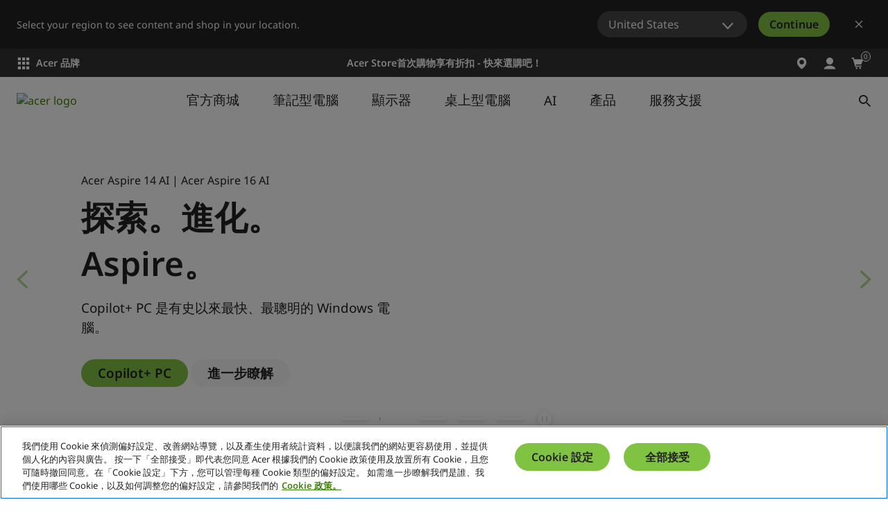

--- FILE ---
content_type: text/html; charset=utf-8
request_url: https://www.acer.com/tw-zh/
body_size: 57805
content:


<!DOCTYPE html>
<html class="no-js" lang="zh-TW">
<head>
    <meta charset="UTF-8" /><script type="text/javascript">window.NREUM||(NREUM={});NREUM.info = {"beacon":"bam.nr-data.net","errorBeacon":"bam.nr-data.net","licenseKey":"NRJS-81a062a62fd54e082e5","applicationID":"1400628025","transactionName":"YwFbZxMADUdWBhBaWlpLdGUiTjNVUAAnXFtAFlZfDQQRG2cEA1Y=","queueTime":0,"applicationTime":239,"agent":"","atts":""}</script><script type="text/javascript">(window.NREUM||(NREUM={})).init={privacy:{cookies_enabled:true},ajax:{deny_list:["bam.nr-data.net"]},feature_flags:["soft_nav"],distributed_tracing:{enabled:true}};(window.NREUM||(NREUM={})).loader_config={agentID:"1400769139",accountID:"3050433",trustKey:"1445366",xpid:"VwYCUVJQCxABUFFSAQMPVlYE",licenseKey:"NRJS-81a062a62fd54e082e5",applicationID:"1400628025",browserID:"1400769139"};;/*! For license information please see nr-loader-spa-1.308.0.min.js.LICENSE.txt */
(()=>{var e,t,r={384:(e,t,r)=>{"use strict";r.d(t,{NT:()=>a,US:()=>u,Zm:()=>o,bQ:()=>d,dV:()=>c,pV:()=>l});var n=r(6154),i=r(1863),s=r(1910);const a={beacon:"bam.nr-data.net",errorBeacon:"bam.nr-data.net"};function o(){return n.gm.NREUM||(n.gm.NREUM={}),void 0===n.gm.newrelic&&(n.gm.newrelic=n.gm.NREUM),n.gm.NREUM}function c(){let e=o();return e.o||(e.o={ST:n.gm.setTimeout,SI:n.gm.setImmediate||n.gm.setInterval,CT:n.gm.clearTimeout,XHR:n.gm.XMLHttpRequest,REQ:n.gm.Request,EV:n.gm.Event,PR:n.gm.Promise,MO:n.gm.MutationObserver,FETCH:n.gm.fetch,WS:n.gm.WebSocket},(0,s.i)(...Object.values(e.o))),e}function d(e,t){let r=o();r.initializedAgents??={},t.initializedAt={ms:(0,i.t)(),date:new Date},r.initializedAgents[e]=t}function u(e,t){o()[e]=t}function l(){return function(){let e=o();const t=e.info||{};e.info={beacon:a.beacon,errorBeacon:a.errorBeacon,...t}}(),function(){let e=o();const t=e.init||{};e.init={...t}}(),c(),function(){let e=o();const t=e.loader_config||{};e.loader_config={...t}}(),o()}},782:(e,t,r)=>{"use strict";r.d(t,{T:()=>n});const n=r(860).K7.pageViewTiming},860:(e,t,r)=>{"use strict";r.d(t,{$J:()=>u,K7:()=>c,P3:()=>d,XX:()=>i,Yy:()=>o,df:()=>s,qY:()=>n,v4:()=>a});const n="events",i="jserrors",s="browser/blobs",a="rum",o="browser/logs",c={ajax:"ajax",genericEvents:"generic_events",jserrors:i,logging:"logging",metrics:"metrics",pageAction:"page_action",pageViewEvent:"page_view_event",pageViewTiming:"page_view_timing",sessionReplay:"session_replay",sessionTrace:"session_trace",softNav:"soft_navigations",spa:"spa"},d={[c.pageViewEvent]:1,[c.pageViewTiming]:2,[c.metrics]:3,[c.jserrors]:4,[c.spa]:5,[c.ajax]:6,[c.sessionTrace]:7,[c.softNav]:8,[c.sessionReplay]:9,[c.logging]:10,[c.genericEvents]:11},u={[c.pageViewEvent]:a,[c.pageViewTiming]:n,[c.ajax]:n,[c.spa]:n,[c.softNav]:n,[c.metrics]:i,[c.jserrors]:i,[c.sessionTrace]:s,[c.sessionReplay]:s,[c.logging]:o,[c.genericEvents]:"ins"}},944:(e,t,r)=>{"use strict";r.d(t,{R:()=>i});var n=r(3241);function i(e,t){"function"==typeof console.debug&&(console.debug("New Relic Warning: https://github.com/newrelic/newrelic-browser-agent/blob/main/docs/warning-codes.md#".concat(e),t),(0,n.W)({agentIdentifier:null,drained:null,type:"data",name:"warn",feature:"warn",data:{code:e,secondary:t}}))}},993:(e,t,r)=>{"use strict";r.d(t,{A$:()=>s,ET:()=>a,TZ:()=>o,p_:()=>i});var n=r(860);const i={ERROR:"ERROR",WARN:"WARN",INFO:"INFO",DEBUG:"DEBUG",TRACE:"TRACE"},s={OFF:0,ERROR:1,WARN:2,INFO:3,DEBUG:4,TRACE:5},a="log",o=n.K7.logging},1541:(e,t,r)=>{"use strict";r.d(t,{U:()=>i,f:()=>n});const n={MFE:"MFE",BA:"BA"};function i(e,t){if(2!==t?.harvestEndpointVersion)return{};const r=t.agentRef.runtime.appMetadata.agents[0].entityGuid;return e?{"source.id":e.id,"source.name":e.name,"source.type":e.type,"parent.id":e.parent?.id||r,"parent.type":e.parent?.type||n.BA}:{"entity.guid":r,appId:t.agentRef.info.applicationID}}},1687:(e,t,r)=>{"use strict";r.d(t,{Ak:()=>d,Ze:()=>h,x3:()=>u});var n=r(3241),i=r(7836),s=r(3606),a=r(860),o=r(2646);const c={};function d(e,t){const r={staged:!1,priority:a.P3[t]||0};l(e),c[e].get(t)||c[e].set(t,r)}function u(e,t){e&&c[e]&&(c[e].get(t)&&c[e].delete(t),p(e,t,!1),c[e].size&&f(e))}function l(e){if(!e)throw new Error("agentIdentifier required");c[e]||(c[e]=new Map)}function h(e="",t="feature",r=!1){if(l(e),!e||!c[e].get(t)||r)return p(e,t);c[e].get(t).staged=!0,f(e)}function f(e){const t=Array.from(c[e]);t.every(([e,t])=>t.staged)&&(t.sort((e,t)=>e[1].priority-t[1].priority),t.forEach(([t])=>{c[e].delete(t),p(e,t)}))}function p(e,t,r=!0){const a=e?i.ee.get(e):i.ee,c=s.i.handlers;if(!a.aborted&&a.backlog&&c){if((0,n.W)({agentIdentifier:e,type:"lifecycle",name:"drain",feature:t}),r){const e=a.backlog[t],r=c[t];if(r){for(let t=0;e&&t<e.length;++t)g(e[t],r);Object.entries(r).forEach(([e,t])=>{Object.values(t||{}).forEach(t=>{t[0]?.on&&t[0]?.context()instanceof o.y&&t[0].on(e,t[1])})})}}a.isolatedBacklog||delete c[t],a.backlog[t]=null,a.emit("drain-"+t,[])}}function g(e,t){var r=e[1];Object.values(t[r]||{}).forEach(t=>{var r=e[0];if(t[0]===r){var n=t[1],i=e[3],s=e[2];n.apply(i,s)}})}},1738:(e,t,r)=>{"use strict";r.d(t,{U:()=>f,Y:()=>h});var n=r(3241),i=r(9908),s=r(1863),a=r(944),o=r(5701),c=r(3969),d=r(8362),u=r(860),l=r(4261);function h(e,t,r,s){const h=s||r;!h||h[e]&&h[e]!==d.d.prototype[e]||(h[e]=function(){(0,i.p)(c.xV,["API/"+e+"/called"],void 0,u.K7.metrics,r.ee),(0,n.W)({agentIdentifier:r.agentIdentifier,drained:!!o.B?.[r.agentIdentifier],type:"data",name:"api",feature:l.Pl+e,data:{}});try{return t.apply(this,arguments)}catch(e){(0,a.R)(23,e)}})}function f(e,t,r,n,a){const o=e.info;null===r?delete o.jsAttributes[t]:o.jsAttributes[t]=r,(a||null===r)&&(0,i.p)(l.Pl+n,[(0,s.t)(),t,r],void 0,"session",e.ee)}},1741:(e,t,r)=>{"use strict";r.d(t,{W:()=>s});var n=r(944),i=r(4261);class s{#e(e,...t){if(this[e]!==s.prototype[e])return this[e](...t);(0,n.R)(35,e)}addPageAction(e,t){return this.#e(i.hG,e,t)}register(e){return this.#e(i.eY,e)}recordCustomEvent(e,t){return this.#e(i.fF,e,t)}setPageViewName(e,t){return this.#e(i.Fw,e,t)}setCustomAttribute(e,t,r){return this.#e(i.cD,e,t,r)}noticeError(e,t){return this.#e(i.o5,e,t)}setUserId(e,t=!1){return this.#e(i.Dl,e,t)}setApplicationVersion(e){return this.#e(i.nb,e)}setErrorHandler(e){return this.#e(i.bt,e)}addRelease(e,t){return this.#e(i.k6,e,t)}log(e,t){return this.#e(i.$9,e,t)}start(){return this.#e(i.d3)}finished(e){return this.#e(i.BL,e)}recordReplay(){return this.#e(i.CH)}pauseReplay(){return this.#e(i.Tb)}addToTrace(e){return this.#e(i.U2,e)}setCurrentRouteName(e){return this.#e(i.PA,e)}interaction(e){return this.#e(i.dT,e)}wrapLogger(e,t,r){return this.#e(i.Wb,e,t,r)}measure(e,t){return this.#e(i.V1,e,t)}consent(e){return this.#e(i.Pv,e)}}},1863:(e,t,r)=>{"use strict";function n(){return Math.floor(performance.now())}r.d(t,{t:()=>n})},1910:(e,t,r)=>{"use strict";r.d(t,{i:()=>s});var n=r(944);const i=new Map;function s(...e){return e.every(e=>{if(i.has(e))return i.get(e);const t="function"==typeof e?e.toString():"",r=t.includes("[native code]"),s=t.includes("nrWrapper");return r||s||(0,n.R)(64,e?.name||t),i.set(e,r),r})}},2555:(e,t,r)=>{"use strict";r.d(t,{D:()=>o,f:()=>a});var n=r(384),i=r(8122);const s={beacon:n.NT.beacon,errorBeacon:n.NT.errorBeacon,licenseKey:void 0,applicationID:void 0,sa:void 0,queueTime:void 0,applicationTime:void 0,ttGuid:void 0,user:void 0,account:void 0,product:void 0,extra:void 0,jsAttributes:{},userAttributes:void 0,atts:void 0,transactionName:void 0,tNamePlain:void 0};function a(e){try{return!!e.licenseKey&&!!e.errorBeacon&&!!e.applicationID}catch(e){return!1}}const o=e=>(0,i.a)(e,s)},2614:(e,t,r)=>{"use strict";r.d(t,{BB:()=>a,H3:()=>n,g:()=>d,iL:()=>c,tS:()=>o,uh:()=>i,wk:()=>s});const n="NRBA",i="SESSION",s=144e5,a=18e5,o={STARTED:"session-started",PAUSE:"session-pause",RESET:"session-reset",RESUME:"session-resume",UPDATE:"session-update"},c={SAME_TAB:"same-tab",CROSS_TAB:"cross-tab"},d={OFF:0,FULL:1,ERROR:2}},2646:(e,t,r)=>{"use strict";r.d(t,{y:()=>n});class n{constructor(e){this.contextId=e}}},2843:(e,t,r)=>{"use strict";r.d(t,{G:()=>s,u:()=>i});var n=r(3878);function i(e,t=!1,r,i){(0,n.DD)("visibilitychange",function(){if(t)return void("hidden"===document.visibilityState&&e());e(document.visibilityState)},r,i)}function s(e,t,r){(0,n.sp)("pagehide",e,t,r)}},3241:(e,t,r)=>{"use strict";r.d(t,{W:()=>s});var n=r(6154);const i="newrelic";function s(e={}){try{n.gm.dispatchEvent(new CustomEvent(i,{detail:e}))}catch(e){}}},3304:(e,t,r)=>{"use strict";r.d(t,{A:()=>s});var n=r(7836);const i=()=>{const e=new WeakSet;return(t,r)=>{if("object"==typeof r&&null!==r){if(e.has(r))return;e.add(r)}return r}};function s(e){try{return JSON.stringify(e,i())??""}catch(e){try{n.ee.emit("internal-error",[e])}catch(e){}return""}}},3333:(e,t,r)=>{"use strict";r.d(t,{$v:()=>u,TZ:()=>n,Xh:()=>c,Zp:()=>i,kd:()=>d,mq:()=>o,nf:()=>a,qN:()=>s});const n=r(860).K7.genericEvents,i=["auxclick","click","copy","keydown","paste","scrollend"],s=["focus","blur"],a=4,o=1e3,c=2e3,d=["PageAction","UserAction","BrowserPerformance"],u={RESOURCES:"experimental.resources",REGISTER:"register"}},3434:(e,t,r)=>{"use strict";r.d(t,{Jt:()=>s,YM:()=>d});var n=r(7836),i=r(5607);const s="nr@original:".concat(i.W),a=50;var o=Object.prototype.hasOwnProperty,c=!1;function d(e,t){return e||(e=n.ee),r.inPlace=function(e,t,n,i,s){n||(n="");const a="-"===n.charAt(0);for(let o=0;o<t.length;o++){const c=t[o],d=e[c];l(d)||(e[c]=r(d,a?c+n:n,i,c,s))}},r.flag=s,r;function r(t,r,n,c,d){return l(t)?t:(r||(r=""),nrWrapper[s]=t,function(e,t,r){if(Object.defineProperty&&Object.keys)try{return Object.keys(e).forEach(function(r){Object.defineProperty(t,r,{get:function(){return e[r]},set:function(t){return e[r]=t,t}})}),t}catch(e){u([e],r)}for(var n in e)o.call(e,n)&&(t[n]=e[n])}(t,nrWrapper,e),nrWrapper);function nrWrapper(){var s,o,l,h;let f;try{o=this,s=[...arguments],l="function"==typeof n?n(s,o):n||{}}catch(t){u([t,"",[s,o,c],l],e)}i(r+"start",[s,o,c],l,d);const p=performance.now();let g;try{return h=t.apply(o,s),g=performance.now(),h}catch(e){throw g=performance.now(),i(r+"err",[s,o,e],l,d),f=e,f}finally{const e=g-p,t={start:p,end:g,duration:e,isLongTask:e>=a,methodName:c,thrownError:f};t.isLongTask&&i("long-task",[t,o],l,d),i(r+"end",[s,o,h],l,d)}}}function i(r,n,i,s){if(!c||t){var a=c;c=!0;try{e.emit(r,n,i,t,s)}catch(t){u([t,r,n,i],e)}c=a}}}function u(e,t){t||(t=n.ee);try{t.emit("internal-error",e)}catch(e){}}function l(e){return!(e&&"function"==typeof e&&e.apply&&!e[s])}},3606:(e,t,r)=>{"use strict";r.d(t,{i:()=>s});var n=r(9908);s.on=a;var i=s.handlers={};function s(e,t,r,s){a(s||n.d,i,e,t,r)}function a(e,t,r,i,s){s||(s="feature"),e||(e=n.d);var a=t[s]=t[s]||{};(a[r]=a[r]||[]).push([e,i])}},3738:(e,t,r)=>{"use strict";r.d(t,{He:()=>i,Kp:()=>o,Lc:()=>d,Rz:()=>u,TZ:()=>n,bD:()=>s,d3:()=>a,jx:()=>l,sl:()=>h,uP:()=>c});const n=r(860).K7.sessionTrace,i="bstResource",s="resource",a="-start",o="-end",c="fn"+a,d="fn"+o,u="pushState",l=1e3,h=3e4},3785:(e,t,r)=>{"use strict";r.d(t,{R:()=>c,b:()=>d});var n=r(9908),i=r(1863),s=r(860),a=r(3969),o=r(993);function c(e,t,r={},c=o.p_.INFO,d=!0,u,l=(0,i.t)()){(0,n.p)(a.xV,["API/logging/".concat(c.toLowerCase(),"/called")],void 0,s.K7.metrics,e),(0,n.p)(o.ET,[l,t,r,c,d,u],void 0,s.K7.logging,e)}function d(e){return"string"==typeof e&&Object.values(o.p_).some(t=>t===e.toUpperCase().trim())}},3878:(e,t,r)=>{"use strict";function n(e,t){return{capture:e,passive:!1,signal:t}}function i(e,t,r=!1,i){window.addEventListener(e,t,n(r,i))}function s(e,t,r=!1,i){document.addEventListener(e,t,n(r,i))}r.d(t,{DD:()=>s,jT:()=>n,sp:()=>i})},3962:(e,t,r)=>{"use strict";r.d(t,{AM:()=>a,O2:()=>l,OV:()=>s,Qu:()=>h,TZ:()=>c,ih:()=>f,pP:()=>o,t1:()=>u,tC:()=>i,wD:()=>d});var n=r(860);const i=["click","keydown","submit"],s="popstate",a="api",o="initialPageLoad",c=n.K7.softNav,d=5e3,u=500,l={INITIAL_PAGE_LOAD:"",ROUTE_CHANGE:1,UNSPECIFIED:2},h={INTERACTION:1,AJAX:2,CUSTOM_END:3,CUSTOM_TRACER:4},f={IP:"in progress",PF:"pending finish",FIN:"finished",CAN:"cancelled"}},3969:(e,t,r)=>{"use strict";r.d(t,{TZ:()=>n,XG:()=>o,rs:()=>i,xV:()=>a,z_:()=>s});const n=r(860).K7.metrics,i="sm",s="cm",a="storeSupportabilityMetrics",o="storeEventMetrics"},4234:(e,t,r)=>{"use strict";r.d(t,{W:()=>s});var n=r(7836),i=r(1687);class s{constructor(e,t){this.agentIdentifier=e,this.ee=n.ee.get(e),this.featureName=t,this.blocked=!1}deregisterDrain(){(0,i.x3)(this.agentIdentifier,this.featureName)}}},4261:(e,t,r)=>{"use strict";r.d(t,{$9:()=>u,BL:()=>c,CH:()=>p,Dl:()=>R,Fw:()=>w,PA:()=>v,Pl:()=>n,Pv:()=>A,Tb:()=>h,U2:()=>a,V1:()=>E,Wb:()=>T,bt:()=>y,cD:()=>b,d3:()=>x,dT:()=>d,eY:()=>g,fF:()=>f,hG:()=>s,hw:()=>i,k6:()=>o,nb:()=>m,o5:()=>l});const n="api-",i=n+"ixn-",s="addPageAction",a="addToTrace",o="addRelease",c="finished",d="interaction",u="log",l="noticeError",h="pauseReplay",f="recordCustomEvent",p="recordReplay",g="register",m="setApplicationVersion",v="setCurrentRouteName",b="setCustomAttribute",y="setErrorHandler",w="setPageViewName",R="setUserId",x="start",T="wrapLogger",E="measure",A="consent"},5205:(e,t,r)=>{"use strict";r.d(t,{j:()=>S});var n=r(384),i=r(1741);var s=r(2555),a=r(3333);const o=e=>{if(!e||"string"!=typeof e)return!1;try{document.createDocumentFragment().querySelector(e)}catch{return!1}return!0};var c=r(2614),d=r(944),u=r(8122);const l="[data-nr-mask]",h=e=>(0,u.a)(e,(()=>{const e={feature_flags:[],experimental:{allow_registered_children:!1,resources:!1},mask_selector:"*",block_selector:"[data-nr-block]",mask_input_options:{color:!1,date:!1,"datetime-local":!1,email:!1,month:!1,number:!1,range:!1,search:!1,tel:!1,text:!1,time:!1,url:!1,week:!1,textarea:!1,select:!1,password:!0}};return{ajax:{deny_list:void 0,block_internal:!0,enabled:!0,autoStart:!0},api:{get allow_registered_children(){return e.feature_flags.includes(a.$v.REGISTER)||e.experimental.allow_registered_children},set allow_registered_children(t){e.experimental.allow_registered_children=t},duplicate_registered_data:!1},browser_consent_mode:{enabled:!1},distributed_tracing:{enabled:void 0,exclude_newrelic_header:void 0,cors_use_newrelic_header:void 0,cors_use_tracecontext_headers:void 0,allowed_origins:void 0},get feature_flags(){return e.feature_flags},set feature_flags(t){e.feature_flags=t},generic_events:{enabled:!0,autoStart:!0},harvest:{interval:30},jserrors:{enabled:!0,autoStart:!0},logging:{enabled:!0,autoStart:!0},metrics:{enabled:!0,autoStart:!0},obfuscate:void 0,page_action:{enabled:!0},page_view_event:{enabled:!0,autoStart:!0},page_view_timing:{enabled:!0,autoStart:!0},performance:{capture_marks:!1,capture_measures:!1,capture_detail:!0,resources:{get enabled(){return e.feature_flags.includes(a.$v.RESOURCES)||e.experimental.resources},set enabled(t){e.experimental.resources=t},asset_types:[],first_party_domains:[],ignore_newrelic:!0}},privacy:{cookies_enabled:!0},proxy:{assets:void 0,beacon:void 0},session:{expiresMs:c.wk,inactiveMs:c.BB},session_replay:{autoStart:!0,enabled:!1,preload:!1,sampling_rate:10,error_sampling_rate:100,collect_fonts:!1,inline_images:!1,fix_stylesheets:!0,mask_all_inputs:!0,get mask_text_selector(){return e.mask_selector},set mask_text_selector(t){o(t)?e.mask_selector="".concat(t,",").concat(l):""===t||null===t?e.mask_selector=l:(0,d.R)(5,t)},get block_class(){return"nr-block"},get ignore_class(){return"nr-ignore"},get mask_text_class(){return"nr-mask"},get block_selector(){return e.block_selector},set block_selector(t){o(t)?e.block_selector+=",".concat(t):""!==t&&(0,d.R)(6,t)},get mask_input_options(){return e.mask_input_options},set mask_input_options(t){t&&"object"==typeof t?e.mask_input_options={...t,password:!0}:(0,d.R)(7,t)}},session_trace:{enabled:!0,autoStart:!0},soft_navigations:{enabled:!0,autoStart:!0},spa:{enabled:!0,autoStart:!0},ssl:void 0,user_actions:{enabled:!0,elementAttributes:["id","className","tagName","type"]}}})());var f=r(6154),p=r(9324);let g=0;const m={buildEnv:p.F3,distMethod:p.Xs,version:p.xv,originTime:f.WN},v={consented:!1},b={appMetadata:{},get consented(){return this.session?.state?.consent||v.consented},set consented(e){v.consented=e},customTransaction:void 0,denyList:void 0,disabled:!1,harvester:void 0,isolatedBacklog:!1,isRecording:!1,loaderType:void 0,maxBytes:3e4,obfuscator:void 0,onerror:void 0,ptid:void 0,releaseIds:{},session:void 0,timeKeeper:void 0,registeredEntities:[],jsAttributesMetadata:{bytes:0},get harvestCount(){return++g}},y=e=>{const t=(0,u.a)(e,b),r=Object.keys(m).reduce((e,t)=>(e[t]={value:m[t],writable:!1,configurable:!0,enumerable:!0},e),{});return Object.defineProperties(t,r)};var w=r(5701);const R=e=>{const t=e.startsWith("http");e+="/",r.p=t?e:"https://"+e};var x=r(7836),T=r(3241);const E={accountID:void 0,trustKey:void 0,agentID:void 0,licenseKey:void 0,applicationID:void 0,xpid:void 0},A=e=>(0,u.a)(e,E),_=new Set;function S(e,t={},r,a){let{init:o,info:c,loader_config:d,runtime:u={},exposed:l=!0}=t;if(!c){const e=(0,n.pV)();o=e.init,c=e.info,d=e.loader_config}e.init=h(o||{}),e.loader_config=A(d||{}),c.jsAttributes??={},f.bv&&(c.jsAttributes.isWorker=!0),e.info=(0,s.D)(c);const p=e.init,g=[c.beacon,c.errorBeacon];_.has(e.agentIdentifier)||(p.proxy.assets&&(R(p.proxy.assets),g.push(p.proxy.assets)),p.proxy.beacon&&g.push(p.proxy.beacon),e.beacons=[...g],function(e){const t=(0,n.pV)();Object.getOwnPropertyNames(i.W.prototype).forEach(r=>{const n=i.W.prototype[r];if("function"!=typeof n||"constructor"===n)return;let s=t[r];e[r]&&!1!==e.exposed&&"micro-agent"!==e.runtime?.loaderType&&(t[r]=(...t)=>{const n=e[r](...t);return s?s(...t):n})})}(e),(0,n.US)("activatedFeatures",w.B)),u.denyList=[...p.ajax.deny_list||[],...p.ajax.block_internal?g:[]],u.ptid=e.agentIdentifier,u.loaderType=r,e.runtime=y(u),_.has(e.agentIdentifier)||(e.ee=x.ee.get(e.agentIdentifier),e.exposed=l,(0,T.W)({agentIdentifier:e.agentIdentifier,drained:!!w.B?.[e.agentIdentifier],type:"lifecycle",name:"initialize",feature:void 0,data:e.config})),_.add(e.agentIdentifier)}},5270:(e,t,r)=>{"use strict";r.d(t,{Aw:()=>a,SR:()=>s,rF:()=>o});var n=r(384),i=r(7767);function s(e){return!!(0,n.dV)().o.MO&&(0,i.V)(e)&&!0===e?.session_trace.enabled}function a(e){return!0===e?.session_replay.preload&&s(e)}function o(e,t){try{if("string"==typeof t?.type){if("password"===t.type.toLowerCase())return"*".repeat(e?.length||0);if(void 0!==t?.dataset?.nrUnmask||t?.classList?.contains("nr-unmask"))return e}}catch(e){}return"string"==typeof e?e.replace(/[\S]/g,"*"):"*".repeat(e?.length||0)}},5289:(e,t,r)=>{"use strict";r.d(t,{GG:()=>a,Qr:()=>c,sB:()=>o});var n=r(3878),i=r(6389);function s(){return"undefined"==typeof document||"complete"===document.readyState}function a(e,t){if(s())return e();const r=(0,i.J)(e),a=setInterval(()=>{s()&&(clearInterval(a),r())},500);(0,n.sp)("load",r,t)}function o(e){if(s())return e();(0,n.DD)("DOMContentLoaded",e)}function c(e){if(s())return e();(0,n.sp)("popstate",e)}},5607:(e,t,r)=>{"use strict";r.d(t,{W:()=>n});const n=(0,r(9566).bz)()},5701:(e,t,r)=>{"use strict";r.d(t,{B:()=>s,t:()=>a});var n=r(3241);const i=new Set,s={};function a(e,t){const r=t.agentIdentifier;s[r]??={},e&&"object"==typeof e&&(i.has(r)||(t.ee.emit("rumresp",[e]),s[r]=e,i.add(r),(0,n.W)({agentIdentifier:r,loaded:!0,drained:!0,type:"lifecycle",name:"load",feature:void 0,data:e})))}},6154:(e,t,r)=>{"use strict";r.d(t,{OF:()=>d,RI:()=>i,WN:()=>h,bv:()=>s,eN:()=>f,gm:()=>a,lR:()=>l,m:()=>c,mw:()=>o,sb:()=>u});var n=r(1863);const i="undefined"!=typeof window&&!!window.document,s="undefined"!=typeof WorkerGlobalScope&&("undefined"!=typeof self&&self instanceof WorkerGlobalScope&&self.navigator instanceof WorkerNavigator||"undefined"!=typeof globalThis&&globalThis instanceof WorkerGlobalScope&&globalThis.navigator instanceof WorkerNavigator),a=i?window:"undefined"!=typeof WorkerGlobalScope&&("undefined"!=typeof self&&self instanceof WorkerGlobalScope&&self||"undefined"!=typeof globalThis&&globalThis instanceof WorkerGlobalScope&&globalThis),o=Boolean("hidden"===a?.document?.visibilityState),c=""+a?.location,d=/iPad|iPhone|iPod/.test(a.navigator?.userAgent),u=d&&"undefined"==typeof SharedWorker,l=(()=>{const e=a.navigator?.userAgent?.match(/Firefox[/\s](\d+\.\d+)/);return Array.isArray(e)&&e.length>=2?+e[1]:0})(),h=Date.now()-(0,n.t)(),f=()=>"undefined"!=typeof PerformanceNavigationTiming&&a?.performance?.getEntriesByType("navigation")?.[0]?.responseStart},6344:(e,t,r)=>{"use strict";r.d(t,{BB:()=>u,Qb:()=>l,TZ:()=>i,Ug:()=>a,Vh:()=>s,_s:()=>o,bc:()=>d,yP:()=>c});var n=r(2614);const i=r(860).K7.sessionReplay,s="errorDuringReplay",a=.12,o={DomContentLoaded:0,Load:1,FullSnapshot:2,IncrementalSnapshot:3,Meta:4,Custom:5},c={[n.g.ERROR]:15e3,[n.g.FULL]:3e5,[n.g.OFF]:0},d={RESET:{message:"Session was reset",sm:"Reset"},IMPORT:{message:"Recorder failed to import",sm:"Import"},TOO_MANY:{message:"429: Too Many Requests",sm:"Too-Many"},TOO_BIG:{message:"Payload was too large",sm:"Too-Big"},CROSS_TAB:{message:"Session Entity was set to OFF on another tab",sm:"Cross-Tab"},ENTITLEMENTS:{message:"Session Replay is not allowed and will not be started",sm:"Entitlement"}},u=5e3,l={API:"api",RESUME:"resume",SWITCH_TO_FULL:"switchToFull",INITIALIZE:"initialize",PRELOAD:"preload"}},6389:(e,t,r)=>{"use strict";function n(e,t=500,r={}){const n=r?.leading||!1;let i;return(...r)=>{n&&void 0===i&&(e.apply(this,r),i=setTimeout(()=>{i=clearTimeout(i)},t)),n||(clearTimeout(i),i=setTimeout(()=>{e.apply(this,r)},t))}}function i(e){let t=!1;return(...r)=>{t||(t=!0,e.apply(this,r))}}r.d(t,{J:()=>i,s:()=>n})},6630:(e,t,r)=>{"use strict";r.d(t,{T:()=>n});const n=r(860).K7.pageViewEvent},6774:(e,t,r)=>{"use strict";r.d(t,{T:()=>n});const n=r(860).K7.jserrors},7295:(e,t,r)=>{"use strict";r.d(t,{Xv:()=>a,gX:()=>i,iW:()=>s});var n=[];function i(e){if(!e||s(e))return!1;if(0===n.length)return!0;if("*"===n[0].hostname)return!1;for(var t=0;t<n.length;t++){var r=n[t];if(r.hostname.test(e.hostname)&&r.pathname.test(e.pathname))return!1}return!0}function s(e){return void 0===e.hostname}function a(e){if(n=[],e&&e.length)for(var t=0;t<e.length;t++){let r=e[t];if(!r)continue;if("*"===r)return void(n=[{hostname:"*"}]);0===r.indexOf("http://")?r=r.substring(7):0===r.indexOf("https://")&&(r=r.substring(8));const i=r.indexOf("/");let s,a;i>0?(s=r.substring(0,i),a=r.substring(i)):(s=r,a="*");let[c]=s.split(":");n.push({hostname:o(c),pathname:o(a,!0)})}}function o(e,t=!1){const r=e.replace(/[.+?^${}()|[\]\\]/g,e=>"\\"+e).replace(/\*/g,".*?");return new RegExp((t?"^":"")+r+"$")}},7485:(e,t,r)=>{"use strict";r.d(t,{D:()=>i});var n=r(6154);function i(e){if(0===(e||"").indexOf("data:"))return{protocol:"data"};try{const t=new URL(e,location.href),r={port:t.port,hostname:t.hostname,pathname:t.pathname,search:t.search,protocol:t.protocol.slice(0,t.protocol.indexOf(":")),sameOrigin:t.protocol===n.gm?.location?.protocol&&t.host===n.gm?.location?.host};return r.port&&""!==r.port||("http:"===t.protocol&&(r.port="80"),"https:"===t.protocol&&(r.port="443")),r.pathname&&""!==r.pathname?r.pathname.startsWith("/")||(r.pathname="/".concat(r.pathname)):r.pathname="/",r}catch(e){return{}}}},7699:(e,t,r)=>{"use strict";r.d(t,{It:()=>s,KC:()=>o,No:()=>i,qh:()=>a});var n=r(860);const i=16e3,s=1e6,a="SESSION_ERROR",o={[n.K7.logging]:!0,[n.K7.genericEvents]:!1,[n.K7.jserrors]:!1,[n.K7.ajax]:!1}},7767:(e,t,r)=>{"use strict";r.d(t,{V:()=>i});var n=r(6154);const i=e=>n.RI&&!0===e?.privacy.cookies_enabled},7836:(e,t,r)=>{"use strict";r.d(t,{P:()=>o,ee:()=>c});var n=r(384),i=r(8990),s=r(2646),a=r(5607);const o="nr@context:".concat(a.W),c=function e(t,r){var n={},a={},u={},l=!1;try{l=16===r.length&&d.initializedAgents?.[r]?.runtime.isolatedBacklog}catch(e){}var h={on:p,addEventListener:p,removeEventListener:function(e,t){var r=n[e];if(!r)return;for(var i=0;i<r.length;i++)r[i]===t&&r.splice(i,1)},emit:function(e,r,n,i,s){!1!==s&&(s=!0);if(c.aborted&&!i)return;t&&s&&t.emit(e,r,n);var o=f(n);g(e).forEach(e=>{e.apply(o,r)});var d=v()[a[e]];d&&d.push([h,e,r,o]);return o},get:m,listeners:g,context:f,buffer:function(e,t){const r=v();if(t=t||"feature",h.aborted)return;Object.entries(e||{}).forEach(([e,n])=>{a[n]=t,t in r||(r[t]=[])})},abort:function(){h._aborted=!0,Object.keys(h.backlog).forEach(e=>{delete h.backlog[e]})},isBuffering:function(e){return!!v()[a[e]]},debugId:r,backlog:l?{}:t&&"object"==typeof t.backlog?t.backlog:{},isolatedBacklog:l};return Object.defineProperty(h,"aborted",{get:()=>{let e=h._aborted||!1;return e||(t&&(e=t.aborted),e)}}),h;function f(e){return e&&e instanceof s.y?e:e?(0,i.I)(e,o,()=>new s.y(o)):new s.y(o)}function p(e,t){n[e]=g(e).concat(t)}function g(e){return n[e]||[]}function m(t){return u[t]=u[t]||e(h,t)}function v(){return h.backlog}}(void 0,"globalEE"),d=(0,n.Zm)();d.ee||(d.ee=c)},8122:(e,t,r)=>{"use strict";r.d(t,{a:()=>i});var n=r(944);function i(e,t){try{if(!e||"object"!=typeof e)return(0,n.R)(3);if(!t||"object"!=typeof t)return(0,n.R)(4);const r=Object.create(Object.getPrototypeOf(t),Object.getOwnPropertyDescriptors(t)),s=0===Object.keys(r).length?e:r;for(let a in s)if(void 0!==e[a])try{if(null===e[a]){r[a]=null;continue}Array.isArray(e[a])&&Array.isArray(t[a])?r[a]=Array.from(new Set([...e[a],...t[a]])):"object"==typeof e[a]&&"object"==typeof t[a]?r[a]=i(e[a],t[a]):r[a]=e[a]}catch(e){r[a]||(0,n.R)(1,e)}return r}catch(e){(0,n.R)(2,e)}}},8139:(e,t,r)=>{"use strict";r.d(t,{u:()=>h});var n=r(7836),i=r(3434),s=r(8990),a=r(6154);const o={},c=a.gm.XMLHttpRequest,d="addEventListener",u="removeEventListener",l="nr@wrapped:".concat(n.P);function h(e){var t=function(e){return(e||n.ee).get("events")}(e);if(o[t.debugId]++)return t;o[t.debugId]=1;var r=(0,i.YM)(t,!0);function h(e){r.inPlace(e,[d,u],"-",p)}function p(e,t){return e[1]}return"getPrototypeOf"in Object&&(a.RI&&f(document,h),c&&f(c.prototype,h),f(a.gm,h)),t.on(d+"-start",function(e,t){var n=e[1];if(null!==n&&("function"==typeof n||"object"==typeof n)&&"newrelic"!==e[0]){var i=(0,s.I)(n,l,function(){var e={object:function(){if("function"!=typeof n.handleEvent)return;return n.handleEvent.apply(n,arguments)},function:n}[typeof n];return e?r(e,"fn-",null,e.name||"anonymous"):n});this.wrapped=e[1]=i}}),t.on(u+"-start",function(e){e[1]=this.wrapped||e[1]}),t}function f(e,t,...r){let n=e;for(;"object"==typeof n&&!Object.prototype.hasOwnProperty.call(n,d);)n=Object.getPrototypeOf(n);n&&t(n,...r)}},8362:(e,t,r)=>{"use strict";r.d(t,{d:()=>s});var n=r(9566),i=r(1741);class s extends i.W{agentIdentifier=(0,n.LA)(16)}},8374:(e,t,r)=>{r.nc=(()=>{try{return document?.currentScript?.nonce}catch(e){}return""})()},8990:(e,t,r)=>{"use strict";r.d(t,{I:()=>i});var n=Object.prototype.hasOwnProperty;function i(e,t,r){if(n.call(e,t))return e[t];var i=r();if(Object.defineProperty&&Object.keys)try{return Object.defineProperty(e,t,{value:i,writable:!0,enumerable:!1}),i}catch(e){}return e[t]=i,i}},9119:(e,t,r)=>{"use strict";r.d(t,{L:()=>s});var n=/([^?#]*)[^#]*(#[^?]*|$).*/,i=/([^?#]*)().*/;function s(e,t){return e?e.replace(t?n:i,"$1$2"):e}},9300:(e,t,r)=>{"use strict";r.d(t,{T:()=>n});const n=r(860).K7.ajax},9324:(e,t,r)=>{"use strict";r.d(t,{AJ:()=>a,F3:()=>i,Xs:()=>s,Yq:()=>o,xv:()=>n});const n="1.308.0",i="PROD",s="CDN",a="@newrelic/rrweb",o="1.0.1"},9566:(e,t,r)=>{"use strict";r.d(t,{LA:()=>o,ZF:()=>c,bz:()=>a,el:()=>d});var n=r(6154);const i="xxxxxxxx-xxxx-4xxx-yxxx-xxxxxxxxxxxx";function s(e,t){return e?15&e[t]:16*Math.random()|0}function a(){const e=n.gm?.crypto||n.gm?.msCrypto;let t,r=0;return e&&e.getRandomValues&&(t=e.getRandomValues(new Uint8Array(30))),i.split("").map(e=>"x"===e?s(t,r++).toString(16):"y"===e?(3&s()|8).toString(16):e).join("")}function o(e){const t=n.gm?.crypto||n.gm?.msCrypto;let r,i=0;t&&t.getRandomValues&&(r=t.getRandomValues(new Uint8Array(e)));const a=[];for(var o=0;o<e;o++)a.push(s(r,i++).toString(16));return a.join("")}function c(){return o(16)}function d(){return o(32)}},9908:(e,t,r)=>{"use strict";r.d(t,{d:()=>n,p:()=>i});var n=r(7836).ee.get("handle");function i(e,t,r,i,s){s?(s.buffer([e],i),s.emit(e,t,r)):(n.buffer([e],i),n.emit(e,t,r))}}},n={};function i(e){var t=n[e];if(void 0!==t)return t.exports;var s=n[e]={exports:{}};return r[e](s,s.exports,i),s.exports}i.m=r,i.d=(e,t)=>{for(var r in t)i.o(t,r)&&!i.o(e,r)&&Object.defineProperty(e,r,{enumerable:!0,get:t[r]})},i.f={},i.e=e=>Promise.all(Object.keys(i.f).reduce((t,r)=>(i.f[r](e,t),t),[])),i.u=e=>({212:"nr-spa-compressor",249:"nr-spa-recorder",478:"nr-spa"}[e]+"-1.308.0.min.js"),i.o=(e,t)=>Object.prototype.hasOwnProperty.call(e,t),e={},t="NRBA-1.308.0.PROD:",i.l=(r,n,s,a)=>{if(e[r])e[r].push(n);else{var o,c;if(void 0!==s)for(var d=document.getElementsByTagName("script"),u=0;u<d.length;u++){var l=d[u];if(l.getAttribute("src")==r||l.getAttribute("data-webpack")==t+s){o=l;break}}if(!o){c=!0;var h={478:"sha512-RSfSVnmHk59T/uIPbdSE0LPeqcEdF4/+XhfJdBuccH5rYMOEZDhFdtnh6X6nJk7hGpzHd9Ujhsy7lZEz/ORYCQ==",249:"sha512-ehJXhmntm85NSqW4MkhfQqmeKFulra3klDyY0OPDUE+sQ3GokHlPh1pmAzuNy//3j4ac6lzIbmXLvGQBMYmrkg==",212:"sha512-B9h4CR46ndKRgMBcK+j67uSR2RCnJfGefU+A7FrgR/k42ovXy5x/MAVFiSvFxuVeEk/pNLgvYGMp1cBSK/G6Fg=="};(o=document.createElement("script")).charset="utf-8",i.nc&&o.setAttribute("nonce",i.nc),o.setAttribute("data-webpack",t+s),o.src=r,0!==o.src.indexOf(window.location.origin+"/")&&(o.crossOrigin="anonymous"),h[a]&&(o.integrity=h[a])}e[r]=[n];var f=(t,n)=>{o.onerror=o.onload=null,clearTimeout(p);var i=e[r];if(delete e[r],o.parentNode&&o.parentNode.removeChild(o),i&&i.forEach(e=>e(n)),t)return t(n)},p=setTimeout(f.bind(null,void 0,{type:"timeout",target:o}),12e4);o.onerror=f.bind(null,o.onerror),o.onload=f.bind(null,o.onload),c&&document.head.appendChild(o)}},i.r=e=>{"undefined"!=typeof Symbol&&Symbol.toStringTag&&Object.defineProperty(e,Symbol.toStringTag,{value:"Module"}),Object.defineProperty(e,"__esModule",{value:!0})},i.p="https://js-agent.newrelic.com/",(()=>{var e={38:0,788:0};i.f.j=(t,r)=>{var n=i.o(e,t)?e[t]:void 0;if(0!==n)if(n)r.push(n[2]);else{var s=new Promise((r,i)=>n=e[t]=[r,i]);r.push(n[2]=s);var a=i.p+i.u(t),o=new Error;i.l(a,r=>{if(i.o(e,t)&&(0!==(n=e[t])&&(e[t]=void 0),n)){var s=r&&("load"===r.type?"missing":r.type),a=r&&r.target&&r.target.src;o.message="Loading chunk "+t+" failed: ("+s+": "+a+")",o.name="ChunkLoadError",o.type=s,o.request=a,n[1](o)}},"chunk-"+t,t)}};var t=(t,r)=>{var n,s,[a,o,c]=r,d=0;if(a.some(t=>0!==e[t])){for(n in o)i.o(o,n)&&(i.m[n]=o[n]);if(c)c(i)}for(t&&t(r);d<a.length;d++)s=a[d],i.o(e,s)&&e[s]&&e[s][0](),e[s]=0},r=self["webpackChunk:NRBA-1.308.0.PROD"]=self["webpackChunk:NRBA-1.308.0.PROD"]||[];r.forEach(t.bind(null,0)),r.push=t.bind(null,r.push.bind(r))})(),(()=>{"use strict";i(8374);var e=i(8362),t=i(860);const r=Object.values(t.K7);var n=i(5205);var s=i(9908),a=i(1863),o=i(4261),c=i(1738);var d=i(1687),u=i(4234),l=i(5289),h=i(6154),f=i(944),p=i(5270),g=i(7767),m=i(6389),v=i(7699);class b extends u.W{constructor(e,t){super(e.agentIdentifier,t),this.agentRef=e,this.abortHandler=void 0,this.featAggregate=void 0,this.loadedSuccessfully=void 0,this.onAggregateImported=new Promise(e=>{this.loadedSuccessfully=e}),this.deferred=Promise.resolve(),!1===e.init[this.featureName].autoStart?this.deferred=new Promise((t,r)=>{this.ee.on("manual-start-all",(0,m.J)(()=>{(0,d.Ak)(e.agentIdentifier,this.featureName),t()}))}):(0,d.Ak)(e.agentIdentifier,t)}importAggregator(e,t,r={}){if(this.featAggregate)return;const n=async()=>{let n;await this.deferred;try{if((0,g.V)(e.init)){const{setupAgentSession:t}=await i.e(478).then(i.bind(i,8766));n=t(e)}}catch(e){(0,f.R)(20,e),this.ee.emit("internal-error",[e]),(0,s.p)(v.qh,[e],void 0,this.featureName,this.ee)}try{if(!this.#t(this.featureName,n,e.init))return(0,d.Ze)(this.agentIdentifier,this.featureName),void this.loadedSuccessfully(!1);const{Aggregate:i}=await t();this.featAggregate=new i(e,r),e.runtime.harvester.initializedAggregates.push(this.featAggregate),this.loadedSuccessfully(!0)}catch(e){(0,f.R)(34,e),this.abortHandler?.(),(0,d.Ze)(this.agentIdentifier,this.featureName,!0),this.loadedSuccessfully(!1),this.ee&&this.ee.abort()}};h.RI?(0,l.GG)(()=>n(),!0):n()}#t(e,r,n){if(this.blocked)return!1;switch(e){case t.K7.sessionReplay:return(0,p.SR)(n)&&!!r;case t.K7.sessionTrace:return!!r;default:return!0}}}var y=i(6630),w=i(2614),R=i(3241);class x extends b{static featureName=y.T;constructor(e){var t;super(e,y.T),this.setupInspectionEvents(e.agentIdentifier),t=e,(0,c.Y)(o.Fw,function(e,r){"string"==typeof e&&("/"!==e.charAt(0)&&(e="/"+e),t.runtime.customTransaction=(r||"http://custom.transaction")+e,(0,s.p)(o.Pl+o.Fw,[(0,a.t)()],void 0,void 0,t.ee))},t),this.importAggregator(e,()=>i.e(478).then(i.bind(i,2467)))}setupInspectionEvents(e){const t=(t,r)=>{t&&(0,R.W)({agentIdentifier:e,timeStamp:t.timeStamp,loaded:"complete"===t.target.readyState,type:"window",name:r,data:t.target.location+""})};(0,l.sB)(e=>{t(e,"DOMContentLoaded")}),(0,l.GG)(e=>{t(e,"load")}),(0,l.Qr)(e=>{t(e,"navigate")}),this.ee.on(w.tS.UPDATE,(t,r)=>{(0,R.W)({agentIdentifier:e,type:"lifecycle",name:"session",data:r})})}}var T=i(384);class E extends e.d{constructor(e){var t;(super(),h.gm)?(this.features={},(0,T.bQ)(this.agentIdentifier,this),this.desiredFeatures=new Set(e.features||[]),this.desiredFeatures.add(x),(0,n.j)(this,e,e.loaderType||"agent"),t=this,(0,c.Y)(o.cD,function(e,r,n=!1){if("string"==typeof e){if(["string","number","boolean"].includes(typeof r)||null===r)return(0,c.U)(t,e,r,o.cD,n);(0,f.R)(40,typeof r)}else(0,f.R)(39,typeof e)},t),function(e){(0,c.Y)(o.Dl,function(t,r=!1){if("string"!=typeof t&&null!==t)return void(0,f.R)(41,typeof t);const n=e.info.jsAttributes["enduser.id"];r&&null!=n&&n!==t?(0,s.p)(o.Pl+"setUserIdAndResetSession",[t],void 0,"session",e.ee):(0,c.U)(e,"enduser.id",t,o.Dl,!0)},e)}(this),function(e){(0,c.Y)(o.nb,function(t){if("string"==typeof t||null===t)return(0,c.U)(e,"application.version",t,o.nb,!1);(0,f.R)(42,typeof t)},e)}(this),function(e){(0,c.Y)(o.d3,function(){e.ee.emit("manual-start-all")},e)}(this),function(e){(0,c.Y)(o.Pv,function(t=!0){if("boolean"==typeof t){if((0,s.p)(o.Pl+o.Pv,[t],void 0,"session",e.ee),e.runtime.consented=t,t){const t=e.features.page_view_event;t.onAggregateImported.then(e=>{const r=t.featAggregate;e&&!r.sentRum&&r.sendRum()})}}else(0,f.R)(65,typeof t)},e)}(this),this.run()):(0,f.R)(21)}get config(){return{info:this.info,init:this.init,loader_config:this.loader_config,runtime:this.runtime}}get api(){return this}run(){try{const e=function(e){const t={};return r.forEach(r=>{t[r]=!!e[r]?.enabled}),t}(this.init),n=[...this.desiredFeatures];n.sort((e,r)=>t.P3[e.featureName]-t.P3[r.featureName]),n.forEach(r=>{if(!e[r.featureName]&&r.featureName!==t.K7.pageViewEvent)return;if(r.featureName===t.K7.spa)return void(0,f.R)(67);const n=function(e){switch(e){case t.K7.ajax:return[t.K7.jserrors];case t.K7.sessionTrace:return[t.K7.ajax,t.K7.pageViewEvent];case t.K7.sessionReplay:return[t.K7.sessionTrace];case t.K7.pageViewTiming:return[t.K7.pageViewEvent];default:return[]}}(r.featureName).filter(e=>!(e in this.features));n.length>0&&(0,f.R)(36,{targetFeature:r.featureName,missingDependencies:n}),this.features[r.featureName]=new r(this)})}catch(e){(0,f.R)(22,e);for(const e in this.features)this.features[e].abortHandler?.();const t=(0,T.Zm)();delete t.initializedAgents[this.agentIdentifier]?.features,delete this.sharedAggregator;return t.ee.get(this.agentIdentifier).abort(),!1}}}var A=i(2843),_=i(782);class S extends b{static featureName=_.T;constructor(e){super(e,_.T),h.RI&&((0,A.u)(()=>(0,s.p)("docHidden",[(0,a.t)()],void 0,_.T,this.ee),!0),(0,A.G)(()=>(0,s.p)("winPagehide",[(0,a.t)()],void 0,_.T,this.ee)),this.importAggregator(e,()=>i.e(478).then(i.bind(i,9917))))}}var O=i(3969);class I extends b{static featureName=O.TZ;constructor(e){super(e,O.TZ),h.RI&&document.addEventListener("securitypolicyviolation",e=>{(0,s.p)(O.xV,["Generic/CSPViolation/Detected"],void 0,this.featureName,this.ee)}),this.importAggregator(e,()=>i.e(478).then(i.bind(i,6555)))}}var N=i(6774),P=i(3878),k=i(3304);class D{constructor(e,t,r,n,i){this.name="UncaughtError",this.message="string"==typeof e?e:(0,k.A)(e),this.sourceURL=t,this.line=r,this.column=n,this.__newrelic=i}}function C(e){return M(e)?e:new D(void 0!==e?.message?e.message:e,e?.filename||e?.sourceURL,e?.lineno||e?.line,e?.colno||e?.col,e?.__newrelic,e?.cause)}function j(e){const t="Unhandled Promise Rejection: ";if(!e?.reason)return;if(M(e.reason)){try{e.reason.message.startsWith(t)||(e.reason.message=t+e.reason.message)}catch(e){}return C(e.reason)}const r=C(e.reason);return(r.message||"").startsWith(t)||(r.message=t+r.message),r}function L(e){if(e.error instanceof SyntaxError&&!/:\d+$/.test(e.error.stack?.trim())){const t=new D(e.message,e.filename,e.lineno,e.colno,e.error.__newrelic,e.cause);return t.name=SyntaxError.name,t}return M(e.error)?e.error:C(e)}function M(e){return e instanceof Error&&!!e.stack}function H(e,r,n,i,o=(0,a.t)()){"string"==typeof e&&(e=new Error(e)),(0,s.p)("err",[e,o,!1,r,n.runtime.isRecording,void 0,i],void 0,t.K7.jserrors,n.ee),(0,s.p)("uaErr",[],void 0,t.K7.genericEvents,n.ee)}var B=i(1541),K=i(993),W=i(3785);function U(e,{customAttributes:t={},level:r=K.p_.INFO}={},n,i,s=(0,a.t)()){(0,W.R)(n.ee,e,t,r,!1,i,s)}function F(e,r,n,i,c=(0,a.t)()){(0,s.p)(o.Pl+o.hG,[c,e,r,i],void 0,t.K7.genericEvents,n.ee)}function V(e,r,n,i,c=(0,a.t)()){const{start:d,end:u,customAttributes:l}=r||{},h={customAttributes:l||{}};if("object"!=typeof h.customAttributes||"string"!=typeof e||0===e.length)return void(0,f.R)(57);const p=(e,t)=>null==e?t:"number"==typeof e?e:e instanceof PerformanceMark?e.startTime:Number.NaN;if(h.start=p(d,0),h.end=p(u,c),Number.isNaN(h.start)||Number.isNaN(h.end))(0,f.R)(57);else{if(h.duration=h.end-h.start,!(h.duration<0))return(0,s.p)(o.Pl+o.V1,[h,e,i],void 0,t.K7.genericEvents,n.ee),h;(0,f.R)(58)}}function G(e,r={},n,i,c=(0,a.t)()){(0,s.p)(o.Pl+o.fF,[c,e,r,i],void 0,t.K7.genericEvents,n.ee)}function z(e){(0,c.Y)(o.eY,function(t){return Y(e,t)},e)}function Y(e,r,n){(0,f.R)(54,"newrelic.register"),r||={},r.type=B.f.MFE,r.licenseKey||=e.info.licenseKey,r.blocked=!1,r.parent=n||{},Array.isArray(r.tags)||(r.tags=[]);const i={};r.tags.forEach(e=>{"name"!==e&&"id"!==e&&(i["source.".concat(e)]=!0)}),r.isolated??=!0;let o=()=>{};const c=e.runtime.registeredEntities;if(!r.isolated){const e=c.find(({metadata:{target:{id:e}}})=>e===r.id&&!r.isolated);if(e)return e}const d=e=>{r.blocked=!0,o=e};function u(e){return"string"==typeof e&&!!e.trim()&&e.trim().length<501||"number"==typeof e}e.init.api.allow_registered_children||d((0,m.J)(()=>(0,f.R)(55))),u(r.id)&&u(r.name)||d((0,m.J)(()=>(0,f.R)(48,r)));const l={addPageAction:(t,n={})=>g(F,[t,{...i,...n},e],r),deregister:()=>{d((0,m.J)(()=>(0,f.R)(68)))},log:(t,n={})=>g(U,[t,{...n,customAttributes:{...i,...n.customAttributes||{}}},e],r),measure:(t,n={})=>g(V,[t,{...n,customAttributes:{...i,...n.customAttributes||{}}},e],r),noticeError:(t,n={})=>g(H,[t,{...i,...n},e],r),register:(t={})=>g(Y,[e,t],l.metadata.target),recordCustomEvent:(t,n={})=>g(G,[t,{...i,...n},e],r),setApplicationVersion:e=>p("application.version",e),setCustomAttribute:(e,t)=>p(e,t),setUserId:e=>p("enduser.id",e),metadata:{customAttributes:i,target:r}},h=()=>(r.blocked&&o(),r.blocked);h()||c.push(l);const p=(e,t)=>{h()||(i[e]=t)},g=(r,n,i)=>{if(h())return;const o=(0,a.t)();(0,s.p)(O.xV,["API/register/".concat(r.name,"/called")],void 0,t.K7.metrics,e.ee);try{if(e.init.api.duplicate_registered_data&&"register"!==r.name){let e=n;if(n[1]instanceof Object){const t={"child.id":i.id,"child.type":i.type};e="customAttributes"in n[1]?[n[0],{...n[1],customAttributes:{...n[1].customAttributes,...t}},...n.slice(2)]:[n[0],{...n[1],...t},...n.slice(2)]}r(...e,void 0,o)}return r(...n,i,o)}catch(e){(0,f.R)(50,e)}};return l}class Z extends b{static featureName=N.T;constructor(e){var t;super(e,N.T),t=e,(0,c.Y)(o.o5,(e,r)=>H(e,r,t),t),function(e){(0,c.Y)(o.bt,function(t){e.runtime.onerror=t},e)}(e),function(e){let t=0;(0,c.Y)(o.k6,function(e,r){++t>10||(this.runtime.releaseIds[e.slice(-200)]=(""+r).slice(-200))},e)}(e),z(e);try{this.removeOnAbort=new AbortController}catch(e){}this.ee.on("internal-error",(t,r)=>{this.abortHandler&&(0,s.p)("ierr",[C(t),(0,a.t)(),!0,{},e.runtime.isRecording,r],void 0,this.featureName,this.ee)}),h.gm.addEventListener("unhandledrejection",t=>{this.abortHandler&&(0,s.p)("err",[j(t),(0,a.t)(),!1,{unhandledPromiseRejection:1},e.runtime.isRecording],void 0,this.featureName,this.ee)},(0,P.jT)(!1,this.removeOnAbort?.signal)),h.gm.addEventListener("error",t=>{this.abortHandler&&(0,s.p)("err",[L(t),(0,a.t)(),!1,{},e.runtime.isRecording],void 0,this.featureName,this.ee)},(0,P.jT)(!1,this.removeOnAbort?.signal)),this.abortHandler=this.#r,this.importAggregator(e,()=>i.e(478).then(i.bind(i,2176)))}#r(){this.removeOnAbort?.abort(),this.abortHandler=void 0}}var q=i(8990);let X=1;function J(e){const t=typeof e;return!e||"object"!==t&&"function"!==t?-1:e===h.gm?0:(0,q.I)(e,"nr@id",function(){return X++})}function Q(e){if("string"==typeof e&&e.length)return e.length;if("object"==typeof e){if("undefined"!=typeof ArrayBuffer&&e instanceof ArrayBuffer&&e.byteLength)return e.byteLength;if("undefined"!=typeof Blob&&e instanceof Blob&&e.size)return e.size;if(!("undefined"!=typeof FormData&&e instanceof FormData))try{return(0,k.A)(e).length}catch(e){return}}}var ee=i(8139),te=i(7836),re=i(3434);const ne={},ie=["open","send"];function se(e){var t=e||te.ee;const r=function(e){return(e||te.ee).get("xhr")}(t);if(void 0===h.gm.XMLHttpRequest)return r;if(ne[r.debugId]++)return r;ne[r.debugId]=1,(0,ee.u)(t);var n=(0,re.YM)(r),i=h.gm.XMLHttpRequest,s=h.gm.MutationObserver,a=h.gm.Promise,o=h.gm.setInterval,c="readystatechange",d=["onload","onerror","onabort","onloadstart","onloadend","onprogress","ontimeout"],u=[],l=h.gm.XMLHttpRequest=function(e){const t=new i(e),s=r.context(t);try{r.emit("new-xhr",[t],s),t.addEventListener(c,(a=s,function(){var e=this;e.readyState>3&&!a.resolved&&(a.resolved=!0,r.emit("xhr-resolved",[],e)),n.inPlace(e,d,"fn-",y)}),(0,P.jT)(!1))}catch(e){(0,f.R)(15,e);try{r.emit("internal-error",[e])}catch(e){}}var a;return t};function p(e,t){n.inPlace(t,["onreadystatechange"],"fn-",y)}if(function(e,t){for(var r in e)t[r]=e[r]}(i,l),l.prototype=i.prototype,n.inPlace(l.prototype,ie,"-xhr-",y),r.on("send-xhr-start",function(e,t){p(e,t),function(e){u.push(e),s&&(g?g.then(b):o?o(b):(m=-m,v.data=m))}(t)}),r.on("open-xhr-start",p),s){var g=a&&a.resolve();if(!o&&!a){var m=1,v=document.createTextNode(m);new s(b).observe(v,{characterData:!0})}}else t.on("fn-end",function(e){e[0]&&e[0].type===c||b()});function b(){for(var e=0;e<u.length;e++)p(0,u[e]);u.length&&(u=[])}function y(e,t){return t}return r}var ae="fetch-",oe=ae+"body-",ce=["arrayBuffer","blob","json","text","formData"],de=h.gm.Request,ue=h.gm.Response,le="prototype";const he={};function fe(e){const t=function(e){return(e||te.ee).get("fetch")}(e);if(!(de&&ue&&h.gm.fetch))return t;if(he[t.debugId]++)return t;function r(e,r,n){var i=e[r];"function"==typeof i&&(e[r]=function(){var e,r=[...arguments],s={};t.emit(n+"before-start",[r],s),s[te.P]&&s[te.P].dt&&(e=s[te.P].dt);var a=i.apply(this,r);return t.emit(n+"start",[r,e],a),a.then(function(e){return t.emit(n+"end",[null,e],a),e},function(e){throw t.emit(n+"end",[e],a),e})})}return he[t.debugId]=1,ce.forEach(e=>{r(de[le],e,oe),r(ue[le],e,oe)}),r(h.gm,"fetch",ae),t.on(ae+"end",function(e,r){var n=this;if(r){var i=r.headers.get("content-length");null!==i&&(n.rxSize=i),t.emit(ae+"done",[null,r],n)}else t.emit(ae+"done",[e],n)}),t}var pe=i(7485),ge=i(9566);class me{constructor(e){this.agentRef=e}generateTracePayload(e){const t=this.agentRef.loader_config;if(!this.shouldGenerateTrace(e)||!t)return null;var r=(t.accountID||"").toString()||null,n=(t.agentID||"").toString()||null,i=(t.trustKey||"").toString()||null;if(!r||!n)return null;var s=(0,ge.ZF)(),a=(0,ge.el)(),o=Date.now(),c={spanId:s,traceId:a,timestamp:o};return(e.sameOrigin||this.isAllowedOrigin(e)&&this.useTraceContextHeadersForCors())&&(c.traceContextParentHeader=this.generateTraceContextParentHeader(s,a),c.traceContextStateHeader=this.generateTraceContextStateHeader(s,o,r,n,i)),(e.sameOrigin&&!this.excludeNewrelicHeader()||!e.sameOrigin&&this.isAllowedOrigin(e)&&this.useNewrelicHeaderForCors())&&(c.newrelicHeader=this.generateTraceHeader(s,a,o,r,n,i)),c}generateTraceContextParentHeader(e,t){return"00-"+t+"-"+e+"-01"}generateTraceContextStateHeader(e,t,r,n,i){return i+"@nr=0-1-"+r+"-"+n+"-"+e+"----"+t}generateTraceHeader(e,t,r,n,i,s){if(!("function"==typeof h.gm?.btoa))return null;var a={v:[0,1],d:{ty:"Browser",ac:n,ap:i,id:e,tr:t,ti:r}};return s&&n!==s&&(a.d.tk=s),btoa((0,k.A)(a))}shouldGenerateTrace(e){return this.agentRef.init?.distributed_tracing?.enabled&&this.isAllowedOrigin(e)}isAllowedOrigin(e){var t=!1;const r=this.agentRef.init?.distributed_tracing;if(e.sameOrigin)t=!0;else if(r?.allowed_origins instanceof Array)for(var n=0;n<r.allowed_origins.length;n++){var i=(0,pe.D)(r.allowed_origins[n]);if(e.hostname===i.hostname&&e.protocol===i.protocol&&e.port===i.port){t=!0;break}}return t}excludeNewrelicHeader(){var e=this.agentRef.init?.distributed_tracing;return!!e&&!!e.exclude_newrelic_header}useNewrelicHeaderForCors(){var e=this.agentRef.init?.distributed_tracing;return!!e&&!1!==e.cors_use_newrelic_header}useTraceContextHeadersForCors(){var e=this.agentRef.init?.distributed_tracing;return!!e&&!!e.cors_use_tracecontext_headers}}var ve=i(9300),be=i(7295);function ye(e){return"string"==typeof e?e:e instanceof(0,T.dV)().o.REQ?e.url:h.gm?.URL&&e instanceof URL?e.href:void 0}var we=["load","error","abort","timeout"],Re=we.length,xe=(0,T.dV)().o.REQ,Te=(0,T.dV)().o.XHR;const Ee="X-NewRelic-App-Data";class Ae extends b{static featureName=ve.T;constructor(e){super(e,ve.T),this.dt=new me(e),this.handler=(e,t,r,n)=>(0,s.p)(e,t,r,n,this.ee);try{const e={xmlhttprequest:"xhr",fetch:"fetch",beacon:"beacon"};h.gm?.performance?.getEntriesByType("resource").forEach(r=>{if(r.initiatorType in e&&0!==r.responseStatus){const n={status:r.responseStatus},i={rxSize:r.transferSize,duration:Math.floor(r.duration),cbTime:0};_e(n,r.name),this.handler("xhr",[n,i,r.startTime,r.responseEnd,e[r.initiatorType]],void 0,t.K7.ajax)}})}catch(e){}fe(this.ee),se(this.ee),function(e,r,n,i){function o(e){var t=this;t.totalCbs=0,t.called=0,t.cbTime=0,t.end=T,t.ended=!1,t.xhrGuids={},t.lastSize=null,t.loadCaptureCalled=!1,t.params=this.params||{},t.metrics=this.metrics||{},t.latestLongtaskEnd=0,e.addEventListener("load",function(r){E(t,e)},(0,P.jT)(!1)),h.lR||e.addEventListener("progress",function(e){t.lastSize=e.loaded},(0,P.jT)(!1))}function c(e){this.params={method:e[0]},_e(this,e[1]),this.metrics={}}function d(t,r){e.loader_config.xpid&&this.sameOrigin&&r.setRequestHeader("X-NewRelic-ID",e.loader_config.xpid);var n=i.generateTracePayload(this.parsedOrigin);if(n){var s=!1;n.newrelicHeader&&(r.setRequestHeader("newrelic",n.newrelicHeader),s=!0),n.traceContextParentHeader&&(r.setRequestHeader("traceparent",n.traceContextParentHeader),n.traceContextStateHeader&&r.setRequestHeader("tracestate",n.traceContextStateHeader),s=!0),s&&(this.dt=n)}}function u(e,t){var n=this.metrics,i=e[0],s=this;if(n&&i){var o=Q(i);o&&(n.txSize=o)}this.startTime=(0,a.t)(),this.body=i,this.listener=function(e){try{"abort"!==e.type||s.loadCaptureCalled||(s.params.aborted=!0),("load"!==e.type||s.called===s.totalCbs&&(s.onloadCalled||"function"!=typeof t.onload)&&"function"==typeof s.end)&&s.end(t)}catch(e){try{r.emit("internal-error",[e])}catch(e){}}};for(var c=0;c<Re;c++)t.addEventListener(we[c],this.listener,(0,P.jT)(!1))}function l(e,t,r){this.cbTime+=e,t?this.onloadCalled=!0:this.called+=1,this.called!==this.totalCbs||!this.onloadCalled&&"function"==typeof r.onload||"function"!=typeof this.end||this.end(r)}function f(e,t){var r=""+J(e)+!!t;this.xhrGuids&&!this.xhrGuids[r]&&(this.xhrGuids[r]=!0,this.totalCbs+=1)}function p(e,t){var r=""+J(e)+!!t;this.xhrGuids&&this.xhrGuids[r]&&(delete this.xhrGuids[r],this.totalCbs-=1)}function g(){this.endTime=(0,a.t)()}function m(e,t){t instanceof Te&&"load"===e[0]&&r.emit("xhr-load-added",[e[1],e[2]],t)}function v(e,t){t instanceof Te&&"load"===e[0]&&r.emit("xhr-load-removed",[e[1],e[2]],t)}function b(e,t,r){t instanceof Te&&("onload"===r&&(this.onload=!0),("load"===(e[0]&&e[0].type)||this.onload)&&(this.xhrCbStart=(0,a.t)()))}function y(e,t){this.xhrCbStart&&r.emit("xhr-cb-time",[(0,a.t)()-this.xhrCbStart,this.onload,t],t)}function w(e){var t,r=e[1]||{};if("string"==typeof e[0]?0===(t=e[0]).length&&h.RI&&(t=""+h.gm.location.href):e[0]&&e[0].url?t=e[0].url:h.gm?.URL&&e[0]&&e[0]instanceof URL?t=e[0].href:"function"==typeof e[0].toString&&(t=e[0].toString()),"string"==typeof t&&0!==t.length){t&&(this.parsedOrigin=(0,pe.D)(t),this.sameOrigin=this.parsedOrigin.sameOrigin);var n=i.generateTracePayload(this.parsedOrigin);if(n&&(n.newrelicHeader||n.traceContextParentHeader))if(e[0]&&e[0].headers)o(e[0].headers,n)&&(this.dt=n);else{var s={};for(var a in r)s[a]=r[a];s.headers=new Headers(r.headers||{}),o(s.headers,n)&&(this.dt=n),e.length>1?e[1]=s:e.push(s)}}function o(e,t){var r=!1;return t.newrelicHeader&&(e.set("newrelic",t.newrelicHeader),r=!0),t.traceContextParentHeader&&(e.set("traceparent",t.traceContextParentHeader),t.traceContextStateHeader&&e.set("tracestate",t.traceContextStateHeader),r=!0),r}}function R(e,t){this.params={},this.metrics={},this.startTime=(0,a.t)(),this.dt=t,e.length>=1&&(this.target=e[0]),e.length>=2&&(this.opts=e[1]);var r=this.opts||{},n=this.target;_e(this,ye(n));var i=(""+(n&&n instanceof xe&&n.method||r.method||"GET")).toUpperCase();this.params.method=i,this.body=r.body,this.txSize=Q(r.body)||0}function x(e,r){if(this.endTime=(0,a.t)(),this.params||(this.params={}),(0,be.iW)(this.params))return;let i;this.params.status=r?r.status:0,"string"==typeof this.rxSize&&this.rxSize.length>0&&(i=+this.rxSize);const s={txSize:this.txSize,rxSize:i,duration:(0,a.t)()-this.startTime};n("xhr",[this.params,s,this.startTime,this.endTime,"fetch"],this,t.K7.ajax)}function T(e){const r=this.params,i=this.metrics;if(!this.ended){this.ended=!0;for(let t=0;t<Re;t++)e.removeEventListener(we[t],this.listener,!1);r.aborted||(0,be.iW)(r)||(i.duration=(0,a.t)()-this.startTime,this.loadCaptureCalled||4!==e.readyState?null==r.status&&(r.status=0):E(this,e),i.cbTime=this.cbTime,n("xhr",[r,i,this.startTime,this.endTime,"xhr"],this,t.K7.ajax))}}function E(e,n){e.params.status=n.status;var i=function(e,t){var r=e.responseType;return"json"===r&&null!==t?t:"arraybuffer"===r||"blob"===r||"json"===r?Q(e.response):"text"===r||""===r||void 0===r?Q(e.responseText):void 0}(n,e.lastSize);if(i&&(e.metrics.rxSize=i),e.sameOrigin&&n.getAllResponseHeaders().indexOf(Ee)>=0){var a=n.getResponseHeader(Ee);a&&((0,s.p)(O.rs,["Ajax/CrossApplicationTracing/Header/Seen"],void 0,t.K7.metrics,r),e.params.cat=a.split(", ").pop())}e.loadCaptureCalled=!0}r.on("new-xhr",o),r.on("open-xhr-start",c),r.on("open-xhr-end",d),r.on("send-xhr-start",u),r.on("xhr-cb-time",l),r.on("xhr-load-added",f),r.on("xhr-load-removed",p),r.on("xhr-resolved",g),r.on("addEventListener-end",m),r.on("removeEventListener-end",v),r.on("fn-end",y),r.on("fetch-before-start",w),r.on("fetch-start",R),r.on("fn-start",b),r.on("fetch-done",x)}(e,this.ee,this.handler,this.dt),this.importAggregator(e,()=>i.e(478).then(i.bind(i,3845)))}}function _e(e,t){var r=(0,pe.D)(t),n=e.params||e;n.hostname=r.hostname,n.port=r.port,n.protocol=r.protocol,n.host=r.hostname+":"+r.port,n.pathname=r.pathname,e.parsedOrigin=r,e.sameOrigin=r.sameOrigin}const Se={},Oe=["pushState","replaceState"];function Ie(e){const t=function(e){return(e||te.ee).get("history")}(e);return!h.RI||Se[t.debugId]++||(Se[t.debugId]=1,(0,re.YM)(t).inPlace(window.history,Oe,"-")),t}var Ne=i(3738);function Pe(e){(0,c.Y)(o.BL,function(r=Date.now()){const n=r-h.WN;n<0&&(0,f.R)(62,r),(0,s.p)(O.XG,[o.BL,{time:n}],void 0,t.K7.metrics,e.ee),e.addToTrace({name:o.BL,start:r,origin:"nr"}),(0,s.p)(o.Pl+o.hG,[n,o.BL],void 0,t.K7.genericEvents,e.ee)},e)}const{He:ke,bD:De,d3:Ce,Kp:je,TZ:Le,Lc:Me,uP:He,Rz:Be}=Ne;class Ke extends b{static featureName=Le;constructor(e){var r;super(e,Le),r=e,(0,c.Y)(o.U2,function(e){if(!(e&&"object"==typeof e&&e.name&&e.start))return;const n={n:e.name,s:e.start-h.WN,e:(e.end||e.start)-h.WN,o:e.origin||"",t:"api"};n.s<0||n.e<0||n.e<n.s?(0,f.R)(61,{start:n.s,end:n.e}):(0,s.p)("bstApi",[n],void 0,t.K7.sessionTrace,r.ee)},r),Pe(e);if(!(0,g.V)(e.init))return void this.deregisterDrain();const n=this.ee;let d;Ie(n),this.eventsEE=(0,ee.u)(n),this.eventsEE.on(He,function(e,t){this.bstStart=(0,a.t)()}),this.eventsEE.on(Me,function(e,r){(0,s.p)("bst",[e[0],r,this.bstStart,(0,a.t)()],void 0,t.K7.sessionTrace,n)}),n.on(Be+Ce,function(e){this.time=(0,a.t)(),this.startPath=location.pathname+location.hash}),n.on(Be+je,function(e){(0,s.p)("bstHist",[location.pathname+location.hash,this.startPath,this.time],void 0,t.K7.sessionTrace,n)});try{d=new PerformanceObserver(e=>{const r=e.getEntries();(0,s.p)(ke,[r],void 0,t.K7.sessionTrace,n)}),d.observe({type:De,buffered:!0})}catch(e){}this.importAggregator(e,()=>i.e(478).then(i.bind(i,6974)),{resourceObserver:d})}}var We=i(6344);class Ue extends b{static featureName=We.TZ;#n;recorder;constructor(e){var r;let n;super(e,We.TZ),r=e,(0,c.Y)(o.CH,function(){(0,s.p)(o.CH,[],void 0,t.K7.sessionReplay,r.ee)},r),function(e){(0,c.Y)(o.Tb,function(){(0,s.p)(o.Tb,[],void 0,t.K7.sessionReplay,e.ee)},e)}(e);try{n=JSON.parse(localStorage.getItem("".concat(w.H3,"_").concat(w.uh)))}catch(e){}(0,p.SR)(e.init)&&this.ee.on(o.CH,()=>this.#i()),this.#s(n)&&this.importRecorder().then(e=>{e.startRecording(We.Qb.PRELOAD,n?.sessionReplayMode)}),this.importAggregator(this.agentRef,()=>i.e(478).then(i.bind(i,6167)),this),this.ee.on("err",e=>{this.blocked||this.agentRef.runtime.isRecording&&(this.errorNoticed=!0,(0,s.p)(We.Vh,[e],void 0,this.featureName,this.ee))})}#s(e){return e&&(e.sessionReplayMode===w.g.FULL||e.sessionReplayMode===w.g.ERROR)||(0,p.Aw)(this.agentRef.init)}importRecorder(){return this.recorder?Promise.resolve(this.recorder):(this.#n??=Promise.all([i.e(478),i.e(249)]).then(i.bind(i,4866)).then(({Recorder:e})=>(this.recorder=new e(this),this.recorder)).catch(e=>{throw this.ee.emit("internal-error",[e]),this.blocked=!0,e}),this.#n)}#i(){this.blocked||(this.featAggregate?this.featAggregate.mode!==w.g.FULL&&this.featAggregate.initializeRecording(w.g.FULL,!0,We.Qb.API):this.importRecorder().then(()=>{this.recorder.startRecording(We.Qb.API,w.g.FULL)}))}}var Fe=i(3962);class Ve extends b{static featureName=Fe.TZ;constructor(e){if(super(e,Fe.TZ),function(e){const r=e.ee.get("tracer");function n(){}(0,c.Y)(o.dT,function(e){return(new n).get("object"==typeof e?e:{})},e);const i=n.prototype={createTracer:function(n,i){var o={},c=this,d="function"==typeof i;return(0,s.p)(O.xV,["API/createTracer/called"],void 0,t.K7.metrics,e.ee),function(){if(r.emit((d?"":"no-")+"fn-start",[(0,a.t)(),c,d],o),d)try{return i.apply(this,arguments)}catch(e){const t="string"==typeof e?new Error(e):e;throw r.emit("fn-err",[arguments,this,t],o),t}finally{r.emit("fn-end",[(0,a.t)()],o)}}}};["actionText","setName","setAttribute","save","ignore","onEnd","getContext","end","get"].forEach(r=>{c.Y.apply(this,[r,function(){return(0,s.p)(o.hw+r,[performance.now(),...arguments],this,t.K7.softNav,e.ee),this},e,i])}),(0,c.Y)(o.PA,function(){(0,s.p)(o.hw+"routeName",[performance.now(),...arguments],void 0,t.K7.softNav,e.ee)},e)}(e),!h.RI||!(0,T.dV)().o.MO)return;const r=Ie(this.ee);try{this.removeOnAbort=new AbortController}catch(e){}Fe.tC.forEach(e=>{(0,P.sp)(e,e=>{l(e)},!0,this.removeOnAbort?.signal)});const n=()=>(0,s.p)("newURL",[(0,a.t)(),""+window.location],void 0,this.featureName,this.ee);r.on("pushState-end",n),r.on("replaceState-end",n),(0,P.sp)(Fe.OV,e=>{l(e),(0,s.p)("newURL",[e.timeStamp,""+window.location],void 0,this.featureName,this.ee)},!0,this.removeOnAbort?.signal);let d=!1;const u=new((0,T.dV)().o.MO)((e,t)=>{d||(d=!0,requestAnimationFrame(()=>{(0,s.p)("newDom",[(0,a.t)()],void 0,this.featureName,this.ee),d=!1}))}),l=(0,m.s)(e=>{"loading"!==document.readyState&&((0,s.p)("newUIEvent",[e],void 0,this.featureName,this.ee),u.observe(document.body,{attributes:!0,childList:!0,subtree:!0,characterData:!0}))},100,{leading:!0});this.abortHandler=function(){this.removeOnAbort?.abort(),u.disconnect(),this.abortHandler=void 0},this.importAggregator(e,()=>i.e(478).then(i.bind(i,4393)),{domObserver:u})}}var Ge=i(3333),ze=i(9119);const Ye={},Ze=new Set;function qe(e){return"string"==typeof e?{type:"string",size:(new TextEncoder).encode(e).length}:e instanceof ArrayBuffer?{type:"ArrayBuffer",size:e.byteLength}:e instanceof Blob?{type:"Blob",size:e.size}:e instanceof DataView?{type:"DataView",size:e.byteLength}:ArrayBuffer.isView(e)?{type:"TypedArray",size:e.byteLength}:{type:"unknown",size:0}}class Xe{constructor(e,t){this.timestamp=(0,a.t)(),this.currentUrl=(0,ze.L)(window.location.href),this.socketId=(0,ge.LA)(8),this.requestedUrl=(0,ze.L)(e),this.requestedProtocols=Array.isArray(t)?t.join(","):t||"",this.openedAt=void 0,this.protocol=void 0,this.extensions=void 0,this.binaryType=void 0,this.messageOrigin=void 0,this.messageCount=0,this.messageBytes=0,this.messageBytesMin=0,this.messageBytesMax=0,this.messageTypes=void 0,this.sendCount=0,this.sendBytes=0,this.sendBytesMin=0,this.sendBytesMax=0,this.sendTypes=void 0,this.closedAt=void 0,this.closeCode=void 0,this.closeReason="unknown",this.closeWasClean=void 0,this.connectedDuration=0,this.hasErrors=void 0}}class $e extends b{static featureName=Ge.TZ;constructor(e){super(e,Ge.TZ);const r=e.init.feature_flags.includes("websockets"),n=[e.init.page_action.enabled,e.init.performance.capture_marks,e.init.performance.capture_measures,e.init.performance.resources.enabled,e.init.user_actions.enabled,r];var d;let u,l;if(d=e,(0,c.Y)(o.hG,(e,t)=>F(e,t,d),d),function(e){(0,c.Y)(o.fF,(t,r)=>G(t,r,e),e)}(e),Pe(e),z(e),function(e){(0,c.Y)(o.V1,(t,r)=>V(t,r,e),e)}(e),r&&(l=function(e){if(!(0,T.dV)().o.WS)return e;const t=e.get("websockets");if(Ye[t.debugId]++)return t;Ye[t.debugId]=1,(0,A.G)(()=>{const e=(0,a.t)();Ze.forEach(r=>{r.nrData.closedAt=e,r.nrData.closeCode=1001,r.nrData.closeReason="Page navigating away",r.nrData.closeWasClean=!1,r.nrData.openedAt&&(r.nrData.connectedDuration=e-r.nrData.openedAt),t.emit("ws",[r.nrData],r)})});class r extends WebSocket{static name="WebSocket";static toString(){return"function WebSocket() { [native code] }"}toString(){return"[object WebSocket]"}get[Symbol.toStringTag](){return r.name}#a(e){(e.__newrelic??={}).socketId=this.nrData.socketId,this.nrData.hasErrors??=!0}constructor(...e){super(...e),this.nrData=new Xe(e[0],e[1]),this.addEventListener("open",()=>{this.nrData.openedAt=(0,a.t)(),["protocol","extensions","binaryType"].forEach(e=>{this.nrData[e]=this[e]}),Ze.add(this)}),this.addEventListener("message",e=>{const{type:t,size:r}=qe(e.data);this.nrData.messageOrigin??=(0,ze.L)(e.origin),this.nrData.messageCount++,this.nrData.messageBytes+=r,this.nrData.messageBytesMin=Math.min(this.nrData.messageBytesMin||1/0,r),this.nrData.messageBytesMax=Math.max(this.nrData.messageBytesMax,r),(this.nrData.messageTypes??"").includes(t)||(this.nrData.messageTypes=this.nrData.messageTypes?"".concat(this.nrData.messageTypes,",").concat(t):t)}),this.addEventListener("close",e=>{this.nrData.closedAt=(0,a.t)(),this.nrData.closeCode=e.code,e.reason&&(this.nrData.closeReason=e.reason),this.nrData.closeWasClean=e.wasClean,this.nrData.connectedDuration=this.nrData.closedAt-this.nrData.openedAt,Ze.delete(this),t.emit("ws",[this.nrData],this)})}addEventListener(e,t,...r){const n=this,i="function"==typeof t?function(...e){try{return t.apply(this,e)}catch(e){throw n.#a(e),e}}:t?.handleEvent?{handleEvent:function(...e){try{return t.handleEvent.apply(t,e)}catch(e){throw n.#a(e),e}}}:t;return super.addEventListener(e,i,...r)}send(e){if(this.readyState===WebSocket.OPEN){const{type:t,size:r}=qe(e);this.nrData.sendCount++,this.nrData.sendBytes+=r,this.nrData.sendBytesMin=Math.min(this.nrData.sendBytesMin||1/0,r),this.nrData.sendBytesMax=Math.max(this.nrData.sendBytesMax,r),(this.nrData.sendTypes??"").includes(t)||(this.nrData.sendTypes=this.nrData.sendTypes?"".concat(this.nrData.sendTypes,",").concat(t):t)}try{return super.send(e)}catch(e){throw this.#a(e),e}}close(...e){try{super.close(...e)}catch(e){throw this.#a(e),e}}}return h.gm.WebSocket=r,t}(this.ee)),h.RI){if(fe(this.ee),se(this.ee),u=Ie(this.ee),e.init.user_actions.enabled){function f(t){const r=(0,pe.D)(t);return e.beacons.includes(r.hostname+":"+r.port)}function p(){u.emit("navChange")}Ge.Zp.forEach(e=>(0,P.sp)(e,e=>(0,s.p)("ua",[e],void 0,this.featureName,this.ee),!0)),Ge.qN.forEach(e=>{const t=(0,m.s)(e=>{(0,s.p)("ua",[e],void 0,this.featureName,this.ee)},500,{leading:!0});(0,P.sp)(e,t)}),h.gm.addEventListener("error",()=>{(0,s.p)("uaErr",[],void 0,t.K7.genericEvents,this.ee)},(0,P.jT)(!1,this.removeOnAbort?.signal)),this.ee.on("open-xhr-start",(e,r)=>{f(e[1])||r.addEventListener("readystatechange",()=>{2===r.readyState&&(0,s.p)("uaXhr",[],void 0,t.K7.genericEvents,this.ee)})}),this.ee.on("fetch-start",e=>{e.length>=1&&!f(ye(e[0]))&&(0,s.p)("uaXhr",[],void 0,t.K7.genericEvents,this.ee)}),u.on("pushState-end",p),u.on("replaceState-end",p),window.addEventListener("hashchange",p,(0,P.jT)(!0,this.removeOnAbort?.signal)),window.addEventListener("popstate",p,(0,P.jT)(!0,this.removeOnAbort?.signal))}if(e.init.performance.resources.enabled&&h.gm.PerformanceObserver?.supportedEntryTypes.includes("resource")){new PerformanceObserver(e=>{e.getEntries().forEach(e=>{(0,s.p)("browserPerformance.resource",[e],void 0,this.featureName,this.ee)})}).observe({type:"resource",buffered:!0})}}r&&l.on("ws",e=>{(0,s.p)("ws-complete",[e],void 0,this.featureName,this.ee)});try{this.removeOnAbort=new AbortController}catch(g){}this.abortHandler=()=>{this.removeOnAbort?.abort(),this.abortHandler=void 0},n.some(e=>e)?this.importAggregator(e,()=>i.e(478).then(i.bind(i,8019))):this.deregisterDrain()}}var Je=i(2646);const Qe=new Map;function et(e,t,r,n,i=!0){if("object"!=typeof t||!t||"string"!=typeof r||!r||"function"!=typeof t[r])return(0,f.R)(29);const s=function(e){return(e||te.ee).get("logger")}(e),a=(0,re.YM)(s),o=new Je.y(te.P);o.level=n.level,o.customAttributes=n.customAttributes,o.autoCaptured=i;const c=t[r]?.[re.Jt]||t[r];return Qe.set(c,o),a.inPlace(t,[r],"wrap-logger-",()=>Qe.get(c)),s}var tt=i(1910);class rt extends b{static featureName=K.TZ;constructor(e){var t;super(e,K.TZ),t=e,(0,c.Y)(o.$9,(e,r)=>U(e,r,t),t),function(e){(0,c.Y)(o.Wb,(t,r,{customAttributes:n={},level:i=K.p_.INFO}={})=>{et(e.ee,t,r,{customAttributes:n,level:i},!1)},e)}(e),z(e);const r=this.ee;["log","error","warn","info","debug","trace"].forEach(e=>{(0,tt.i)(h.gm.console[e]),et(r,h.gm.console,e,{level:"log"===e?"info":e})}),this.ee.on("wrap-logger-end",function([e]){const{level:t,customAttributes:n,autoCaptured:i}=this;(0,W.R)(r,e,n,t,i)}),this.importAggregator(e,()=>i.e(478).then(i.bind(i,5288)))}}new E({features:[Ae,x,S,Ke,Ue,I,Z,$e,rt,Ve],loaderType:"spa"})})()})();</script>
    <meta name="viewport" content="width=device-width, initial-scale=1.0, maximum-scale=5.0" />
    <title>Acer 筆記型電腦、桌上型電腦、Chromebook、螢幕與投影機 | Acer 台灣</title>
    <link href="https://fonts.googleapis.com/icon?family=Material+Icons" rel="stylesheet">

    <!--
        <title>Acer | Laptops, Desktops, Chromebooks, Monitors &amp; Projectors</title>
    -->
                <meta name="twitter:card" content="content" />
                <meta property="og:type" content="content" />
                <meta name="pageTitle" content="Acer | Laptops, Desktops, Chromebooks, Monitors &amp; Projectors" />
                <meta property="og:title" content="Acer 筆記型電腦、桌上型電腦、Chromebook、螢幕與投影機 | Acer 台灣" />
                <meta property="og:locale" content="zh_tw" />
                <meta property="og:url" content="https://www.acer.com/tw-zh" />
                <meta name="description" content="選購最新 Acer 產品，品項包括 Chromebook、筆電、螢幕、桌電與投影機，滿足您的辦公、家用與娛樂使用需求。" />
                <meta name="pageBrand" content="Acer" />
                <meta property="og:description" content="選購最新 Acer 產品，品項包括 Chromebook、筆電、螢幕、桌電與投影機，滿足您的辦公、家用與娛樂使用需求。" />
                <meta property="og:site_name" content="Acer 台灣" />
                <meta name="twitter:title" content="Acer 筆記型電腦、桌上型電腦、Chromebook、螢幕與投影機 | Acer 台灣" />
                <meta name="twitter:description" content="選購最新 Acer 產品，品項包括 Chromebook、筆電、螢幕、桌電與投影機，滿足您的辦公、家用與娛樂使用需求。" />
                <meta name="twitter:url" content="https://www.acer.com/tw-zh" />
                <meta name="twitter:site" content="Acer 台灣" />
    
        <meta name="robots" content="max-image-preview:large">

            <link rel="canonical" href="https://www.acer.com/tw-zh" />




    <link rel="icon" type="image/x-icon" href="/favicon-acer.ico" />
    <link rel="preconnect" href="https://fonts.gstatic.com">

    <link rel="stylesheet" href="https://static.acer.com/system/assets/css/main.css?v=Version_2026012001" />
    <link rel="stylesheet" href="https://static.acer.com/system/assets/fonts/acerIcons/acer-icons.css?v=Version_2026012001" />
    <link rel="stylesheet" href="https://static.acer.com/system/assets/fonts/google-fonts.css" />
    
    <link rel="apple-touch-icon" href="/logo-acer.png" />

    <script src="https://cdn.jsdelivr.net/npm/objectFitPolyfill@2.3.0/dist/objectFitPolyfill.min.js"></script>
    <script src="https://cdnjs.cloudflare.com/ajax/libs/object-fit-images/3.2.4/ofi.min.js" integrity="sha512-7taFZYSf0eAWyi1UvMzNrBoPVuvLU7KX6h10e4AzyHVnPjzuxeGWbXYX+ED9zXVVq+r9Xox5WqvABACBSCevmg==" crossorigin="anonymous"></script>
    <script>const vids = [];</script>

        <script src="https://www.google.com/recaptcha/api.js" async="" defer=""></script>
        <script src="https://www.youtube.com/iframe_api"></script>

    <!-- Google Tag Manager -->
    <script>
    (function (w, d, s, l, i) {
      w[l] = w[l] || []; w[l].push({
        'gtm.start':
          new Date().getTime(), event: 'gtm.js'
      }); var f = d.getElementsByTagName(s)[0],
        j = d.createElement(s), dl = l != 'dataLayer' ? '&l=' + l : ''; j.async = true; j.src =
          'https://www.googletagmanager.com/gtm.js?id=' + i + dl; f.parentNode.insertBefore(j, f);
    })(window, document, 'script', 'dataLayer', 'GTM-KR777P');</script>
    <!-- End Google Tag Manager -->
    
    
    <script src="https://static.acer.com/Scripts/jquery-3.6.0.min.js"></script>
    
    <script>
        var svg_url = 'https://static.acer.com/system/assets/icons/icons.svg';
        var ajax;
        ajax = new XMLHttpRequest();
        ajax.open('GET', svg_url, true);
        ajax.onload = function (e) {
            var div = document.createElement('div');
            div.innerHTML = ajax.responseText;
            document.body.insertBefore(div, document.body.childNodes[0]);
        }
        ajax.send();
    </script>
    <!-- Start VWO Async SmartCode -->
    <link rel="preconnect" href="https://dev.visualwebsiteoptimizer.com" />
    <script type='text/javascript' id='vwoCode'>
        window._vwo_code || (function () {
            var account_id = 874618,
                version = 2.1,
                settings_tolerance = 2000,
                hide_element = 'body',
                hide_element_style = 'opacity:0 !important;filter:alpha(opacity=0) !important;background:none !important',
                /* DO NOT EDIT BELOW THIS LINE */
                f = false, w = window, d = document, v = d.querySelector('#vwoCode'), cK = '_vwo_' + account_id + '_settings', cc = {}; try { var c = JSON.parse(localStorage.getItem('_vwo_' + account_id + '_config')); cc = c && typeof c === 'object' ? c : {} } catch (e) { } var stT = cc.stT === 'session' ? w.sessionStorage : w.localStorage; code = { use_existing_jquery: function () { return typeof use_existing_jquery !== 'undefined' ? use_existing_jquery : undefined }, library_tolerance: function () { return typeof library_tolerance !== 'undefined' ? library_tolerance : undefined }, settings_tolerance: function () { return cc.sT || settings_tolerance }, hide_element_style: function () { return '{' + (cc.hES || hide_element_style) + '}' }, hide_element: function () { if (performance.getEntriesByName('first-contentful-paint')[0]) { return '' } return typeof cc.hE === 'string' ? cc.hE : hide_element }, getVersion: function () { return version }, finish: function (e) { if (!f) { f = true; var t = d.getElementById('_vis_opt_path_hides'); if (t) t.parentNode.removeChild(t); if (e) (new Image).src = 'https://dev.visualwebsiteoptimizer.com/ee.gif?a=' + account_id + e } }, finished: function () { return f }, addScript: function (e) { var t = d.createElement('script'); t.type = 'text/javascript'; if (e.src) { t.src = e.src } else { t.text = e.text } d.getElementsByTagName('head')[0].appendChild(t) }, load: function (e, t) { var i = this.getSettings(), n = d.createElement('script'), r = this; t = t || {}; if (i) { n.textContent = i; d.getElementsByTagName('head')[0].appendChild(n); if (!w.VWO || VWO.caE) { stT.removeItem(cK); r.load(e) } } else { var o = new XMLHttpRequest; o.open('GET', e, true); o.withCredentials = !t.dSC; o.responseType = t.responseType || 'text'; o.onload = function () { if (t.onloadCb) { return t.onloadCb(o, e) } if (o.status === 200) { _vwo_code.addScript({ text: o.responseText }) } else { _vwo_code.finish('&e=loading_failure:' + e) } }; o.onerror = function () { if (t.onerrorCb) { return t.onerrorCb(e) } _vwo_code.finish('&e=loading_failure:' + e) }; o.send() } }, getSettings: function () { try { var e = stT.getItem(cK); if (!e) { return } e = JSON.parse(e); if (Date.now() > e.e) { stT.removeItem(cK); return } return e.s } catch (e) { return } }, init: function () { if (d.URL.indexOf('__vwo_disable__') > -1) return; var e = this.settings_tolerance(); w._vwo_settings_timer = setTimeout(function () { _vwo_code.finish(); stT.removeItem(cK) }, e); var t; if (this.hide_element() !== 'body') { t = d.createElement('style'); var i = this.hide_element(), n = i ? i + this.hide_element_style() : '', r = d.getElementsByTagName('head')[0]; t.setAttribute('id', '_vis_opt_path_hides'); v && t.setAttribute('nonce', v.nonce); t.setAttribute('type', 'text/css'); if (t.styleSheet) t.styleSheet.cssText = n; else t.appendChild(d.createTextNode(n)); r.appendChild(t) } else { t = d.getElementsByTagName('head')[0]; var n = d.createElement('div'); n.style.cssText = 'z-index: 2147483647 !important;position: fixed !important;left: 0 !important;top: 0 !important;width: 100% !important;height: 100% !important;background: white !important;'; n.setAttribute('id', '_vis_opt_path_hides'); n.classList.add('_vis_hide_layer'); t.parentNode.insertBefore(n, t.nextSibling) } var o = 'https://dev.visualwebsiteoptimizer.com/j.php?a=' + account_id + '&u=' + encodeURIComponent(d.URL) + '&vn=' + version; if (w.location.search.indexOf('_vwo_xhr') !== -1) { this.addScript({ src: o }) } else { this.load(o + '&x=true') } } }; w._vwo_code = code; code.init();
        })();
    </script>
    <!-- End VWO Async SmartCode -->

                              <script>!function(a){var e="https://s.go-mpulse.net/boomerang/",t="addEventListener";if("False"=="True")a.BOOMR_config=a.BOOMR_config||{},a.BOOMR_config.PageParams=a.BOOMR_config.PageParams||{},a.BOOMR_config.PageParams.pci=!0,e="https://s2.go-mpulse.net/boomerang/";if(window.BOOMR_API_key="KU5YG-RAHW5-AZ7FK-BCMSV-J2UYE",function(){function n(e){a.BOOMR_onload=e&&e.timeStamp||(new Date).getTime()}if(!a.BOOMR||!a.BOOMR.version&&!a.BOOMR.snippetExecuted){a.BOOMR=a.BOOMR||{},a.BOOMR.snippetExecuted=!0;var i,_,o,r=document.createElement("iframe");if(a[t])a[t]("load",n,!1);else if(a.attachEvent)a.attachEvent("onload",n);r.src="javascript:void(0)",r.title="",r.role="presentation",(r.frameElement||r).style.cssText="width:0;height:0;border:0;display:none;",o=document.getElementsByTagName("script")[0],o.parentNode.insertBefore(r,o);try{_=r.contentWindow.document}catch(O){i=document.domain,r.src="javascript:var d=document.open();d.domain='"+i+"';void(0);",_=r.contentWindow.document}_.open()._l=function(){var a=this.createElement("script");if(i)this.domain=i;a.id="boomr-if-as",a.src=e+"KU5YG-RAHW5-AZ7FK-BCMSV-J2UYE",BOOMR_lstart=(new Date).getTime(),this.body.appendChild(a)},_.write("<bo"+'dy onload="document._l();">'),_.close()}}(),"".length>0)if(a&&"performance"in a&&a.performance&&"function"==typeof a.performance.setResourceTimingBufferSize)a.performance.setResourceTimingBufferSize();!function(){if(BOOMR=a.BOOMR||{},BOOMR.plugins=BOOMR.plugins||{},!BOOMR.plugins.AK){var e=""=="true"?1:0,t="",n="aohnhtyxzvmzu2l5fina-f-59ac5b4b2-clientnsv4-s.akamaihd.net",i="false"=="true"?2:1,_={"ak.v":"39","ak.cp":"1705230","ak.ai":parseInt("179378",10),"ak.ol":"0","ak.cr":10,"ak.ipv":4,"ak.proto":"h2","ak.rid":"164cbcd4","ak.r":38938,"ak.a2":e,"ak.m":"b","ak.n":"essl","ak.bpcip":"3.142.211.0","ak.cport":44718,"ak.gh":"23.55.170.155","ak.quicv":"","ak.tlsv":"tls1.3","ak.0rtt":"","ak.0rtt.ed":"","ak.csrc":"-","ak.acc":"","ak.t":"1769810458","ak.ak":"hOBiQwZUYzCg5VSAfCLimQ==[base64]/FvaC0tdY8mbxF0bj7oKkAArETeV0+D9OsHoZSWEF8EZQk+0A10YzWW7c9E7mJtC6l6NtujioIAqFN/HvwCrVf4J9PdbzvDtH1tTH87zUDWJWZ/w79s7jZ2q67ev0T+kAaOuA1TV5pYRAMbdIhtNxy74psUAkmOPFnN/pUoy4E1AAMVqmcAe6jh+2WAyTwe6Uu/H0KO9WEmqqqwhr8j0r0vI=","ak.pv":"1015","ak.dpoabenc":"","ak.tf":i};if(""!==t)_["ak.ruds"]=t;var o={i:!1,av:function(e){var t="http.initiator";if(e&&(!e[t]||"spa_hard"===e[t]))_["ak.feo"]=void 0!==a.aFeoApplied?1:0,BOOMR.addVar(_)},rv:function(){var a=["ak.bpcip","ak.cport","ak.cr","ak.csrc","ak.gh","ak.ipv","ak.m","ak.n","ak.ol","ak.proto","ak.quicv","ak.tlsv","ak.0rtt","ak.0rtt.ed","ak.r","ak.acc","ak.t","ak.tf"];BOOMR.removeVar(a)}};BOOMR.plugins.AK={akVars:_,akDNSPreFetchDomain:n,init:function(){if(!o.i){var a=BOOMR.subscribe;a("before_beacon",o.av,null,null),a("onbeacon",o.rv,null,null),o.i=!0}return this},is_complete:function(){return!0}}}}()}(window);</script></head>

<body class="acer" data-all-brands="ConceptD,Predator,Acer">
    <!-- Google Tag Manager (noscript) -->
    <noscript>
        <iframe src="https://www.googletagmanager.com/ns.html?id=GTM-KR777P" height="0" width="0" style="display:none;visibility:hidden"></iframe>
    </noscript>
    <!-- End Google Tag Manager (noscript) -->
    <noscript>
        <style>
            [data-simplebar] {
                ​​ overflow: auto;
            }
        </style>
    </noscript>
    <a class="skip-link" href="#main">跳至內容</a>

    
<header id="header">
  <div class="top-header">
    <div class="agw-container">
      <div class="agw-row agw-justify-content-between agw-align-items-center">
        <div class="agw-col-3 agw-d-none agw-d-md-block">
          <div class="brand-menu" data-menu>
            <div role="button" aria-label="Acer 品牌" tabindex="0" class="agw-d-flex agw-align-items-center" title="Acer 品牌">
              <span class="agw-icon-choco-menu"></span>
              <p class="agw-ms-050 agw-fs-body-s agw-fw-semibold">
                Acer 品牌
              </p>
            </div>
            <div class="brand-menu-group" data-menu-item>
              <div class="brand-menu-items agw-p-150">
                
                <a class="brand-menu-item" role="link" onclick="dataLayer.push({&quot;event&quot;:&quot;ct_header_brand&quot;,&quot;eventAction&quot;:&quot;header_brand&quot;,&quot;eventLabel&quot;:&quot;Acer&quot;,&quot;eventParam1&quot;:&quot;Acer&quot;,&quot;click_url&quot;:&quot;https://www.acer.com/tw-zh&quot;})"
                  href="/tw-zh">
                      
                      <picture class="agw-d-block agw-po-relative agw-overflow-hidden">
                        <source media="(max-width: 375px)" srcset=https://images.acer.com/is/image/acer/logo-acer />
                        <source media="(min-width: 376px) and (max-width: 640px)" srcset=https://images.acer.com/is/image/acer/logo-acer />
                        <source media="(min-width: 641px) and (max-width: 1080px)" srcset=https://images.acer.com/is/image/acer/logo-acer />
                        <source media="(min-width: 1081px) and (max-width: 1440px)" srcset=https://images.acer.com/is/image/acer/logo-acer />
                        <source media="(min-width: 1441px)" srcset=https://images.acer.com/is/image/acer/logo-acer />
                        <img class="agw-w-100" src="https://images.acer.com/is/image/acer/logo-acer" aria-hidden="true" alt="Acer" />
                      </picture>
                      
                      
                      
                      
                      
                      
          
                </a>
                
                <a class="brand-menu-item" role="link" onclick="dataLayer.push({&quot;event&quot;:&quot;ct_header_brand&quot;,&quot;eventAction&quot;:&quot;header_brand&quot;,&quot;eventLabel&quot;:&quot;Predator&quot;,&quot;eventParam1&quot;:&quot;Predator&quot;,&quot;click_url&quot;:&quot;https://www.acer.com/tw-zh/predator&quot;})"
                  href="/tw-zh/predator">
                      
                      <picture class="agw-d-block agw-po-relative agw-overflow-hidden">
                        <source media="(max-width: 375px)" srcset=https://images.acer.com/is/image/acer/logo-predator />
                        <source media="(min-width: 376px) and (max-width: 640px)" srcset=https://images.acer.com/is/image/acer/logo-predator />
                        <source media="(min-width: 641px) and (max-width: 1080px)" srcset=https://images.acer.com/is/image/acer/logo-predator />
                        <source media="(min-width: 1081px) and (max-width: 1440px)" srcset=https://images.acer.com/is/image/acer/logo-predator />
                        <source media="(min-width: 1441px)" srcset=https://images.acer.com/is/image/acer/logo-predator />
                        <img class="agw-w-100" src="https://images.acer.com/is/image/acer/logo-predator" aria-hidden="true" alt="Predator" />
                      </picture>
                      
                      
                      
                      
                      
                      
          
                </a>
                
                <a class="brand-menu-item" role="link" onclick="dataLayer.push({&quot;event&quot;:&quot;ct_header_brand&quot;,&quot;eventAction&quot;:&quot;header_brand&quot;,&quot;eventLabel&quot;:&quot;Planet9&quot;,&quot;eventParam1&quot;:&quot;Planet9&quot;,&quot;click_url&quot;:&quot;https://www.planet9.gg/&quot;})"
                  href="https://www.planet9.gg/">
                      
                      <picture class="agw-d-block agw-po-relative agw-overflow-hidden">
                        <source media="(max-width: 375px)" srcset=https://images.acer.com/is/image/acer/logo-planet9 />
                        <source media="(min-width: 376px) and (max-width: 640px)" srcset=https://images.acer.com/is/image/acer/logo-planet9 />
                        <source media="(min-width: 641px) and (max-width: 1080px)" srcset=https://images.acer.com/is/image/acer/logo-planet9 />
                        <source media="(min-width: 1081px) and (max-width: 1440px)" srcset=https://images.acer.com/is/image/acer/logo-planet9 />
                        <source media="(min-width: 1441px)" srcset=https://images.acer.com/is/image/acer/logo-planet9 />
                        <img class="agw-w-100" src="https://images.acer.com/is/image/acer/logo-planet9" aria-hidden="true" alt="Planet9" />
                      </picture>
                      
                      
                      
                      
                      
                      
          
                </a>
                
                <a class="brand-menu-item" role="link" onclick="dataLayer.push({&quot;event&quot;:&quot;ct_header_brand&quot;,&quot;eventAction&quot;:&quot;header_brand&quot;,&quot;eventLabel&quot;:&quot;SpatialLabs&quot;,&quot;eventParam1&quot;:&quot;SpatialLabs&quot;,&quot;click_url&quot;:&quot;https://www.acer.com/tw-zh/spatiallabs&quot;})"
                  href="/tw-zh/spatiallabs">
                      
                      <picture class="agw-d-block agw-po-relative agw-overflow-hidden">
                        <source media="(max-width: 375px)" srcset=https://images.acer.com/is/image/acer/logo-spatiallabs />
                        <source media="(min-width: 376px) and (max-width: 640px)" srcset=https://images.acer.com/is/image/acer/logo-spatiallabs />
                        <source media="(min-width: 641px) and (max-width: 1080px)" srcset=https://images.acer.com/is/image/acer/logo-spatiallabs />
                        <source media="(min-width: 1081px) and (max-width: 1440px)" srcset=https://images.acer.com/is/image/acer/logo-spatiallabs />
                        <source media="(min-width: 1441px)" srcset=https://images.acer.com/is/image/acer/logo-spatiallabs />
                        <img class="agw-w-100" src="https://images.acer.com/is/image/acer/logo-spatiallabs" aria-hidden="true" alt="SpatialLabs" />
                      </picture>
                      
                      
                      
                      
                      
                      
          
                </a>
                
                <a class="brand-menu-item" role="link" onclick="dataLayer.push({&quot;event&quot;:&quot;ct_header_brand&quot;,&quot;eventAction&quot;:&quot;header_brand&quot;,&quot;eventLabel&quot;:&quot;Acerpure&quot;,&quot;eventParam1&quot;:&quot;Acerpure&quot;,&quot;click_url&quot;:&quot;https://acerpure.com/tw&quot;})"
                  href="https://acerpure.com/tw">
                      
                      <picture class="agw-d-block agw-po-relative agw-overflow-hidden">
                        <source media="(max-width: 375px)" srcset=https://images.acer.com/is/image/acer/logo-acerpure />
                        <source media="(min-width: 376px) and (max-width: 640px)" srcset=https://images.acer.com/is/image/acer/logo-acerpure />
                        <source media="(min-width: 641px) and (max-width: 1080px)" srcset=https://images.acer.com/is/image/acer/logo-acerpure />
                        <source media="(min-width: 1081px) and (max-width: 1440px)" srcset=https://images.acer.com/is/image/acer/logo-acerpure />
                        <source media="(min-width: 1441px)" srcset=https://images.acer.com/is/image/acer/logo-acerpure />
                        <img class="agw-w-100" src="https://images.acer.com/is/image/acer/logo-acerpure" aria-hidden="true" alt="Acerpure" />
                      </picture>
                      
                      
                      
                      
                      
                      
          
                </a>
                
                <a class="brand-menu-item" role="link" onclick="dataLayer.push({&quot;event&quot;:&quot;ct_header_brand&quot;,&quot;eventAction&quot;:&quot;header_brand&quot;,&quot;eventLabel&quot;:&quot;Altos&quot;,&quot;eventParam1&quot;:&quot;Altos&quot;,&quot;click_url&quot;:&quot;https://www.altoscomputing.com/zh-TW&quot;})"
                  href="https://www.altoscomputing.com/zh-TW">
                      
                      <picture class="agw-d-block agw-po-relative agw-overflow-hidden">
                        <source media="(max-width: 375px)" srcset=https://images.acer.com/is/image/acer/logo-altos-black />
                        <source media="(min-width: 376px) and (max-width: 640px)" srcset=https://images.acer.com/is/image/acer/logo-altos-black />
                        <source media="(min-width: 641px) and (max-width: 1080px)" srcset=https://images.acer.com/is/image/acer/logo-altos-black />
                        <source media="(min-width: 1081px) and (max-width: 1440px)" srcset=https://images.acer.com/is/image/acer/logo-altos-black />
                        <source media="(min-width: 1441px)" srcset=https://images.acer.com/is/image/acer/logo-altos-black />
                        <img class="agw-w-100" src="https://images.acer.com/is/image/acer/logo-altos-black" aria-hidden="true" alt="Altos" />
                      </picture>
                      
                      
                      
                      
                      
                      
          
                </a>
                
                <a class="brand-menu-item" role="link" onclick="dataLayer.push({&quot;event&quot;:&quot;ct_header_brand&quot;,&quot;eventAction&quot;:&quot;header_brand&quot;,&quot;eventLabel&quot;:&quot;Aopen&quot;,&quot;eventParam1&quot;:&quot;Aopen&quot;,&quot;click_url&quot;:&quot;https://www.aopen.com/TW_ch/index.html&quot;})"
                  href="https://www.aopen.com/TW_ch/index.html">
                      
                      <picture class="agw-d-block agw-po-relative agw-overflow-hidden">
                        <source media="(max-width: 375px)" srcset=https://images.acer.com/is/image/acer/logo-aopen />
                        <source media="(min-width: 376px) and (max-width: 640px)" srcset=https://images.acer.com/is/image/acer/logo-aopen />
                        <source media="(min-width: 641px) and (max-width: 1080px)" srcset=https://images.acer.com/is/image/acer/logo-aopen />
                        <source media="(min-width: 1081px) and (max-width: 1440px)" srcset=https://images.acer.com/is/image/acer/logo-aopen />
                        <source media="(min-width: 1441px)" srcset=https://images.acer.com/is/image/acer/logo-aopen />
                        <img class="agw-w-100" src="https://images.acer.com/is/image/acer/logo-aopen" aria-hidden="true" alt="Aopen" />
                      </picture>
                      
                      
                      
                      
                      
                      
          
                </a>
              </div>
            </div>
          </div>        </div>
        <div class="agw-col-12 agw-col-md-6 agw-mx-auto agw-g-0">
          <div class="agw-promo">
            <div class="swiper agw-h-100">
              <div class="swiper-wrapper">
                
                <div class="swiper-slide" data-eec-promotion-info="{&quot;id&quot;:&quot;tcm:21-116840-1&quot;,&quot;name&quot;:&quot;()-()||default-ribbon&quot;,&quot;creative&quot;:&quot;()-()||()&quot;,&quot;position&quot;:1}"
                  data-eec-promotion-id="tcm:21-116840-Invalid operator">
                  
                  
                  <p class="agw-mb-0 agw-text-white agw-fs-body-s agw-fw-semibold agw-text-center">
                    <a class="agw-mb-0 agw-text-white agw-fw-semibold agw-slide-in-underline" href="https://store.acer.com/zh-tw/?internal_source&#x3D;agw::tw-zh&amp;internal_campaign&#x3D;promo_ribbon::()::()::default-ribbon&amp;internal_medium&#x3D;home::()&amp;internal_content&#x3D;()::()"
                      onclick="dataLayer.push({&quot;event&quot;:&quot;ct_header_promo_slot&quot;,&quot;eventAction&quot;:&quot;header_promo_slot&quot;,&quot;eventLabel&quot;:&quot;Acer Store首次購物享有折扣 - 快來選購吧！||https://store.acer.com/zh-tw/&quot;,&quot;eventParam1&quot;:&quot;Acer Store首次購物享有折扣 - 快來選購吧！&quot;,&quot;eventParam2&quot;:&quot;https://store.acer.com/zh-tw/&quot;,&quot;click_url&quot;:&quot;https://store.acer.com/zh-tw/&quot;})">Acer Store首次購物享有折扣 - 快來選購吧！</a>
                  </p>
                </div>
              </div>
            </div>
          </div>
        </div>
        <div class="agw-col-3 agw-d-none agw-d-md-block">
          <div class="agw-d-flex agw-justify-content-end">
          
            
            <a href="/tw-zh/resellers/store-locator" onclick="dataLayer.push({&quot;event&quot;:&quot;ct_header_menu&quot;,&quot;eventAction&quot;:&quot;header_menu&quot;,&quot;eventLabel&quot;:&quot;尋找商店&quot;,&quot;eventParam1&quot;:&quot;尋找商店&quot;,&quot;click_url&quot;:&quot;https://www.acer.com/tw-zh/resellers/store-locator&quot;})" tabindex="0">
              <span class="agw-icon-location" role="img" aria-label="尋找商店"></span>
              <p class="agw-m-0 agw-ms-050 agw-fs-body-s agw-fw-semibold"></p>
            </a>
          
          
          
          
            <div class="agw-po-md-relative">
              
              
              <div class="user-icon" data-menu onclick="dataLayer.push({&quot;event&quot;:&quot;ct_header_menu&quot;,&quot;eventAction&quot;:&quot;header_menu&quot;,&quot;eventLabel&quot;:&quot;Acer ID&quot;,&quot;eventParam1&quot;:&quot;Acer ID&quot;})" role="button" tabindex="0">
                <span class="agw-icon-user" role="img" aria-label="Acer ID"></span>
              </div>
              <div class="level-icon-item_second user-dropdown" data-menu-item>
                <div class="agw-py-0 agw-py-md-150 menu--account-login agw-d-none">
                    
                    
                    <a href="/tw-zh/account/my-profile" onclick="dataLayer.push({&quot;event&quot;:&quot;ct_header_menu&quot;,&quot;eventAction&quot;:&quot;header_menu&quot;,&quot;eventLabel&quot;:&quot;Acer ID||我的個人檔案&quot;,&quot;eventParam1&quot;:&quot;Acer ID&quot;,&quot;eventParam2&quot;:&quot;我的個人檔案&quot;,&quot;click_url&quot;:&quot;https://www.acer.com/tw-zh/account/my-profile&quot;})" user-link tabindex="-1">我的個人檔案</a>
                    
                    
                    <a href="/tw-zh/account/my-products" onclick="dataLayer.push({&quot;event&quot;:&quot;ct_header_menu&quot;,&quot;eventAction&quot;:&quot;header_menu&quot;,&quot;eventLabel&quot;:&quot;Acer ID||我的產品&quot;,&quot;eventParam1&quot;:&quot;Acer ID&quot;,&quot;eventParam2&quot;:&quot;我的產品&quot;,&quot;click_url&quot;:&quot;https://www.acer.com/tw-zh/account/my-products&quot;})" user-link tabindex="-1">我的產品</a>
                    
                    
                    <a href="/tw-zh/account/register-product" onclick="dataLayer.push({&quot;event&quot;:&quot;ct_header_menu&quot;,&quot;eventAction&quot;:&quot;header_menu&quot;,&quot;eventLabel&quot;:&quot;Acer ID||註冊產品&quot;,&quot;eventParam1&quot;:&quot;Acer ID&quot;,&quot;eventParam2&quot;:&quot;註冊產品&quot;,&quot;click_url&quot;:&quot;https://www.acer.com/tw-zh/account/register-product&quot;})" user-link tabindex="-1">註冊產品</a>
                    
                    
                    <a href="https://community.acer.com" onclick="dataLayer.push({&quot;event&quot;:&quot;ct_header_menu&quot;,&quot;eventAction&quot;:&quot;header_menu&quot;,&quot;eventLabel&quot;:&quot;Acer ID||我的社群&quot;,&quot;eventParam1&quot;:&quot;Acer ID&quot;,&quot;eventParam2&quot;:&quot;我的社群&quot;,&quot;click_url&quot;:&quot;https://community.acer.com&quot;})" user-link tabindex="-1">我的社群</a>
                    
                    
                    <a href="/tw-zh/account/logout" onclick="dataLayer.push({&quot;event&quot;:&quot;ct_header_menu&quot;,&quot;eventAction&quot;:&quot;header_menu&quot;,&quot;eventLabel&quot;:&quot;Acer ID||登出&quot;,&quot;eventParam1&quot;:&quot;Acer ID&quot;,&quot;eventParam2&quot;:&quot;登出&quot;,&quot;click_url&quot;:&quot;https://www.acer.com/tw-zh/account/logout&quot;})" user-link tabindex="-1">登出</a>
                </div>
                <div class="agw-py-0 agw-py-md-150 menu--account-not-login agw-d-none">
                    
                    
                    <a href="/tw-zh/account/sign-in" onclick="dataLayer.push({&quot;event&quot;:&quot;ct_header_menu&quot;,&quot;eventAction&quot;:&quot;header_menu&quot;,&quot;eventLabel&quot;:&quot;Acer ID||登入&quot;,&quot;eventParam1&quot;:&quot;Acer ID&quot;,&quot;eventParam2&quot;:&quot;登入&quot;,&quot;click_url&quot;:&quot;https://www.acer.com/tw-zh/account/sign-in&quot;})" user-link tabindex="-1">登入</a>
                    
                    
                    <a href="/tw-zh/account/sign-up" onclick="dataLayer.push({&quot;event&quot;:&quot;ct_header_menu&quot;,&quot;eventAction&quot;:&quot;header_menu&quot;,&quot;eventLabel&quot;:&quot;Acer ID||註冊&quot;,&quot;eventParam1&quot;:&quot;Acer ID&quot;,&quot;eventParam2&quot;:&quot;註冊&quot;,&quot;click_url&quot;:&quot;https://www.acer.com/tw-zh/account/sign-up&quot;})" user-link tabindex="-1">註冊</a>
                    
                    
                    <a href="/tw-zh/whats-acer-id" onclick="dataLayer.push({&quot;event&quot;:&quot;ct_header_menu&quot;,&quot;eventAction&quot;:&quot;header_menu&quot;,&quot;eventLabel&quot;:&quot;Acer ID||什麼是 Acer ID？&quot;,&quot;eventParam1&quot;:&quot;Acer ID&quot;,&quot;eventParam2&quot;:&quot;什麼是 Acer ID？&quot;,&quot;click_url&quot;:&quot;https://www.acer.com/tw-zh/whats-acer-id&quot;})" user-link tabindex="-1">什麼是 Acer ID？</a>
                </div>
              </div>
            </div>
          
          
          
            <div class="level-icon-item_first menu--global__item agw-m-0">
              
              <a class="cart--desktop cart--mobile" data-menu onclick="dataLayer.push({&quot;event&quot;:&quot;ct_header_menu&quot;,&quot;eventAction&quot;:&quot;header_menu&quot;,&quot;eventLabel&quot;:&quot;購物車&quot;,&quot;eventParam1&quot;:&quot;購物車&quot;})" role="button" tabindex="0">
                <span class="badge cartmini_badge new-header-badge" data-count="0">
                  <span class="agw-icon-cart" role="img" aria-label="購物車"></span>
                </span>
              </a>
              <div class="menu--dropdown__box" data-menu-item>
                <div id="cart_desktop_container" data-cart-empty
                  data-label-items='{"cartTitle":"您的購物車","shipping":"","addToCart":"已加入購物車","viewCart":"查看購物車","subtotal":"購物車小計","item":"品項","remove":"移除","empty":"您的購物車是空的","errors":"「查看購物車」功能發生一些錯誤。;以下產品庫存量不足：{0}。您可能無法保有這些產品或必須調整數量。;所有產品的數量超過可購買的供應量。;發生一些意外的錯誤。;庫存只剩下 {0} 個品項。;","maxAddQty":"99"}'
                  style="max-width: 580px;">
                </div>
              </div>
            </div>
          
          </div>        </div>
      </div>
    </div>
  </div>

  <div class="level-header">
    <div class="agw-container">
      <div class="agw-row agw-justify-content-between">
        <div class="agw-col">
          <div class="agw-d-flex agw-align-items-center agw-h-100"
            title="acer">
            <div class="mobile-menu-box">
            	<div data-mobile role="button" tabindex="0" aria-label="導覽">
            		<div class="header-mobile-menu" data-mobile-item>
            			<div></div>
            			<div></div>
            			<div></div>
            		</div>
            	</div>
            
            	<nav class="mobile-slide" aria-label="導覽">
            
            		
            		<div class="mobile-menu-item_first">
            			<a tabindex="0" role="button" data-mobile-drilldown="官方商城"  href="#" 
            				onclick="dataLayer.push({&quot;event&quot;:&quot;ct_header_nav&quot;,&quot;eventAction&quot;:&quot;header_nav&quot;,&quot;eventLabel&quot;:&quot;官方商城&quot;,&quot;eventParam1&quot;:&quot;官方商城&quot;,&quot;eventParam2&quot;:&quot;官方商城&quot;})">
            				官方商城
            					<span class="agw-icon-chevron-right" aria-hidden="true"></span>
            			</a>
            
            			<div class="mobile-menu-item_second" data-mobile-drilldown-item>
            				<div>
            					<a data-product href="#" role="button" aria-label="官方商城">
            						<span class="agw-icon-chevron-left" aria-hidden="true"></span>
            						<span id="subTitle"></span>
            					</a>
            				</div>
            				
            				
            				<div>
            					<a 
            						href="https://store.acer.com/zh-tw/?internal_source&#x3D;agw::tw-zh&amp;internal_campaign&#x3D;main_navigation&amp;internal_medium&#x3D;home::store-store&amp;internal_content&#x3D;()::()" target="_blank"  onclick="dataLayer.push({&quot;event&quot;:&quot;ct_header_nav&quot;,&quot;eventAction&quot;:&quot;header_nav&quot;,&quot;eventLabel&quot;:&quot;官方商城||官方商城&quot;,&quot;eventParam1&quot;:&quot;官方商城&quot;,&quot;eventParam2&quot;:&quot;官方商城&quot;,&quot;click_url&quot;:&quot;https://store.acer.com/zh-tw/?internal_source&#x3D;agw::tw-zh&amp;internal_campaign&#x3D;main_navigation&amp;internal_medium&#x3D;home::store-store&amp;internal_content&#x3D;()::()&quot;})">
            						官方商城
            					</a>
            				</div>
            				
            				
            				<div>
            					<a  role="button" data-mobile-drilldown="筆記型電腦"  href="#"  onclick="dataLayer.push({&quot;event&quot;:&quot;ct_header_nav&quot;,&quot;eventAction&quot;:&quot;header_nav&quot;,&quot;eventLabel&quot;:&quot;官方商城||筆記型電腦&quot;,&quot;eventParam1&quot;:&quot;官方商城&quot;,&quot;eventParam2&quot;:&quot;筆記型電腦&quot;})">
            						筆記型電腦
            								<span class="agw-icon-chevron-right" aria-hidden="true"></span>
            					</a>
            					<div class="mobile-menu-item_third" data-mobile-drilldown-item>
            						<div>
            							<a data-product role="button" aria-label="筆記型電腦">
            								<span class="agw-icon-chevron-left" aria-hidden="true"></span>
            								<span id="subTitle"></span>
            							</a>
            						</div>
            						<div class="level-menu_third">
            							
            							<div class="third-column-box">
            								
            								<div class="third-column">
            									<p class="agw-fs-body-l agw-fw-semibold agw-mb-0">依系列</p>
            									
            									
            									<a class="third-column_text" href="https://store.acer.com/zh-tw/laptops/swift?internal_source&#x3D;agw::tw-zh&amp;internal_campaign&#x3D;main_navigation&amp;internal_medium&#x3D;home::store-laptops-swift&amp;internal_content&#x3D;()::()"
            										onclick="dataLayer.push({&quot;event&quot;:&quot;ct_header_nav&quot;,&quot;eventAction&quot;:&quot;header_nav&quot;,&quot;eventLabel&quot;:&quot;官方商城||筆記型電腦||極致輕薄|Swift&quot;,&quot;eventParam1&quot;:&quot;官方商城||筆記型電腦&quot;,&quot;eventParam2&quot;:&quot;極致輕薄|Swift&quot;,&quot;click_url&quot;:&quot;https://store.acer.com/zh-tw/laptops/swift?internal_source&#x3D;agw::tw-zh&amp;internal_campaign&#x3D;main_navigation&amp;internal_medium&#x3D;home::store-laptops-swift&amp;internal_content&#x3D;()::()&quot;})">極致輕薄|Swift</a>
            									
            									
            									<a class="third-column_text" href="https://store.acer.com/zh-tw/laptops/predator?internal_source&#x3D;agw::tw-zh&amp;internal_campaign&#x3D;main_navigation&amp;internal_medium&#x3D;home::store-laptops-predator&amp;internal_content&#x3D;()::()"
            										onclick="dataLayer.push({&quot;event&quot;:&quot;ct_header_nav&quot;,&quot;eventAction&quot;:&quot;header_nav&quot;,&quot;eventLabel&quot;:&quot;官方商城||筆記型電腦||高階電競|Predator&quot;,&quot;eventParam1&quot;:&quot;官方商城||筆記型電腦&quot;,&quot;eventParam2&quot;:&quot;高階電競|Predator&quot;,&quot;click_url&quot;:&quot;https://store.acer.com/zh-tw/laptops/predator?internal_source&#x3D;agw::tw-zh&amp;internal_campaign&#x3D;main_navigation&amp;internal_medium&#x3D;home::store-laptops-predator&amp;internal_content&#x3D;()::()&quot;})">高階電競|Predator</a>
            									
            									
            									<a class="third-column_text" href="https://store.acer.com/zh-tw/laptops/aspire?internal_source&#x3D;agw::tw-zh&amp;internal_campaign&#x3D;main_navigation&amp;internal_medium&#x3D;home::store-laptops-aspire&amp;internal_content&#x3D;()::()"
            										onclick="dataLayer.push({&quot;event&quot;:&quot;ct_header_nav&quot;,&quot;eventAction&quot;:&quot;header_nav&quot;,&quot;eventLabel&quot;:&quot;官方商城||筆記型電腦||文書效能|Aspire&quot;,&quot;eventParam1&quot;:&quot;官方商城||筆記型電腦&quot;,&quot;eventParam2&quot;:&quot;文書效能|Aspire&quot;,&quot;click_url&quot;:&quot;https://store.acer.com/zh-tw/laptops/aspire?internal_source&#x3D;agw::tw-zh&amp;internal_campaign&#x3D;main_navigation&amp;internal_medium&#x3D;home::store-laptops-aspire&amp;internal_content&#x3D;()::()&quot;})">文書效能|Aspire</a>
            									
            									
            									<a class="third-column_text" href="https://store.acer.com/zh-tw/laptops/nitro?internal_source&#x3D;agw::tw-zh&amp;internal_campaign&#x3D;main_navigation&amp;internal_medium&#x3D;home::store-laptops-nitro&amp;internal_content&#x3D;()::()"
            										onclick="dataLayer.push({&quot;event&quot;:&quot;ct_header_nav&quot;,&quot;eventAction&quot;:&quot;header_nav&quot;,&quot;eventLabel&quot;:&quot;官方商城||筆記型電腦||超值電競|Nitro&quot;,&quot;eventParam1&quot;:&quot;官方商城||筆記型電腦&quot;,&quot;eventParam2&quot;:&quot;超值電競|Nitro&quot;,&quot;click_url&quot;:&quot;https://store.acer.com/zh-tw/laptops/nitro?internal_source&#x3D;agw::tw-zh&amp;internal_campaign&#x3D;main_navigation&amp;internal_medium&#x3D;home::store-laptops-nitro&amp;internal_content&#x3D;()::()&quot;})">超值電競|Nitro</a>
            									
            									
            									<a class="third-column_text" href="https://store.acer.com/zh-tw/laptops/commercial?internal_source&#x3D;agw::tw-zh&amp;internal_campaign&#x3D;main_navigation&amp;internal_medium&#x3D;home::store-laptops-travelmate_extensa&amp;internal_content&#x3D;()::()"
            										onclick="dataLayer.push({&quot;event&quot;:&quot;ct_header_nav&quot;,&quot;eventAction&quot;:&quot;header_nav&quot;,&quot;eventLabel&quot;:&quot;官方商城||筆記型電腦||商務|TravelMate/Extensa&quot;,&quot;eventParam1&quot;:&quot;官方商城||筆記型電腦&quot;,&quot;eventParam2&quot;:&quot;商務|TravelMate/Extensa&quot;,&quot;click_url&quot;:&quot;https://store.acer.com/zh-tw/laptops/commercial?internal_source&#x3D;agw::tw-zh&amp;internal_campaign&#x3D;main_navigation&amp;internal_medium&#x3D;home::store-laptops-travelmate_extensa&amp;internal_content&#x3D;()::()&quot;})">商務|TravelMate/Extensa</a>
            								</div>
            								<div class="divider"></div>
            								
            								<div class="third-column">
            									<p class="agw-fs-body-l agw-fw-semibold agw-mb-0">依用途</p>
            									
            									
            									<a class="third-column_text" href="https://store.acer.com/zh-tw/laptops/cat-predator-nitro_1?internal_source&#x3D;agw::tw-zh&amp;internal_campaign&#x3D;main_navigation&amp;internal_medium&#x3D;home::store-laptops-game&amp;internal_content&#x3D;()::()"
            										onclick="dataLayer.push({&quot;event&quot;:&quot;ct_header_nav&quot;,&quot;eventAction&quot;:&quot;header_nav&quot;,&quot;eventLabel&quot;:&quot;官方商城||筆記型電腦||電競筆電&quot;,&quot;eventParam1&quot;:&quot;官方商城||筆記型電腦&quot;,&quot;eventParam2&quot;:&quot;電競筆電&quot;,&quot;click_url&quot;:&quot;https://store.acer.com/zh-tw/laptops/cat-predator-nitro_1?internal_source&#x3D;agw::tw-zh&amp;internal_campaign&#x3D;main_navigation&amp;internal_medium&#x3D;home::store-laptops-game&amp;internal_content&#x3D;()::()&quot;})">電競筆電</a>
            									
            									
            									<a class="third-column_text" href="https://store.acer.com/zh-tw/laptops/operating_system-windows_11_pro?internal_source&#x3D;agw::tw-zh&amp;internal_campaign&#x3D;main_navigation&amp;internal_medium&#x3D;home::store-laptops-business&amp;internal_content&#x3D;()::()"
            										onclick="dataLayer.push({&quot;event&quot;:&quot;ct_header_nav&quot;,&quot;eventAction&quot;:&quot;header_nav&quot;,&quot;eventLabel&quot;:&quot;官方商城||筆記型電腦||商用筆電&quot;,&quot;eventParam1&quot;:&quot;官方商城||筆記型電腦&quot;,&quot;eventParam2&quot;:&quot;商用筆電&quot;,&quot;click_url&quot;:&quot;https://store.acer.com/zh-tw/laptops/operating_system-windows_11_pro?internal_source&#x3D;agw::tw-zh&amp;internal_campaign&#x3D;main_navigation&amp;internal_medium&#x3D;home::store-laptops-business&amp;internal_content&#x3D;()::()&quot;})">商用筆電</a>
            									
            									
            									<a class="third-column_text" href="https://store.acer.com/zh-tw/laptops/operating_system-windows_11_home-chromeos?price&#x3D;0.00-35000.00#internal_source&#x3D;agw::tw-zh&amp;internal_campaign&#x3D;main_navigation&amp;internal_medium&#x3D;home::store-laptops-student&amp;internal_content&#x3D;()::()"
            										onclick="dataLayer.push({&quot;event&quot;:&quot;ct_header_nav&quot;,&quot;eventAction&quot;:&quot;header_nav&quot;,&quot;eventLabel&quot;:&quot;官方商城||筆記型電腦||學生筆電&quot;,&quot;eventParam1&quot;:&quot;官方商城||筆記型電腦&quot;,&quot;eventParam2&quot;:&quot;學生筆電&quot;,&quot;click_url&quot;:&quot;https://store.acer.com/zh-tw/laptops/operating_system-windows_11_home-chromeos?price&#x3D;0.00-35000.00#internal_source&#x3D;agw::tw-zh&amp;internal_campaign&#x3D;main_navigation&amp;internal_medium&#x3D;home::store-laptops-student&amp;internal_content&#x3D;()::()&quot;})">學生筆電</a>
            									
            									
            									<a class="third-column_text" href="https://store.acer.com/zh-tw/laptops/cat-swift-aspire-tablet?internal_source&#x3D;agw::tw-zh&amp;internal_campaign&#x3D;main_navigation&amp;internal_medium&#x3D;home::store-laptops-everyday&amp;internal_content&#x3D;()::()"
            										onclick="dataLayer.push({&quot;event&quot;:&quot;ct_header_nav&quot;,&quot;eventAction&quot;:&quot;header_nav&quot;,&quot;eventLabel&quot;:&quot;官方商城||筆記型電腦||日常家用筆電&quot;,&quot;eventParam1&quot;:&quot;官方商城||筆記型電腦&quot;,&quot;eventParam2&quot;:&quot;日常家用筆電&quot;,&quot;click_url&quot;:&quot;https://store.acer.com/zh-tw/laptops/cat-swift-aspire-tablet?internal_source&#x3D;agw::tw-zh&amp;internal_campaign&#x3D;main_navigation&amp;internal_medium&#x3D;home::store-laptops-everyday&amp;internal_content&#x3D;()::()&quot;})">日常家用筆電</a>
            									
            									
            									<a class="third-column_text" href="https://store.acer.com/zh-tw/laptops?internal_source&#x3D;agw::tw-zh&amp;internal_campaign&#x3D;main_navigation&amp;internal_medium&#x3D;home::store-laptops-alllaptops&amp;internal_content&#x3D;()::()"
            										onclick="dataLayer.push({&quot;event&quot;:&quot;ct_header_nav&quot;,&quot;eventAction&quot;:&quot;header_nav&quot;,&quot;eventLabel&quot;:&quot;官方商城||筆記型電腦||所有筆電&quot;,&quot;eventParam1&quot;:&quot;官方商城||筆記型電腦&quot;,&quot;eventParam2&quot;:&quot;所有筆電&quot;,&quot;click_url&quot;:&quot;https://store.acer.com/zh-tw/laptops?internal_source&#x3D;agw::tw-zh&amp;internal_campaign&#x3D;main_navigation&amp;internal_medium&#x3D;home::store-laptops-alllaptops&amp;internal_content&#x3D;()::()&quot;})">所有筆電</a>
            								</div>
            								<div class="divider"></div>
            							</div>
            						</div>
            					</div>
            				</div>
            				
            				
            				<div>
            					<a  role="button" data-mobile-drilldown="顯示器"  href="#"  onclick="dataLayer.push({&quot;event&quot;:&quot;ct_header_nav&quot;,&quot;eventAction&quot;:&quot;header_nav&quot;,&quot;eventLabel&quot;:&quot;官方商城||顯示器&quot;,&quot;eventParam1&quot;:&quot;官方商城&quot;,&quot;eventParam2&quot;:&quot;顯示器&quot;})">
            						顯示器
            								<span class="agw-icon-chevron-right" aria-hidden="true"></span>
            					</a>
            					<div class="mobile-menu-item_third" data-mobile-drilldown-item>
            						<div>
            							<a data-product role="button" aria-label="顯示器">
            								<span class="agw-icon-chevron-left" aria-hidden="true"></span>
            								<span id="subTitle"></span>
            							</a>
            						</div>
            						<div class="level-menu_third">
            							
            							<div class="third-column-box">
            								
            								<div class="third-column">
            									<p class="agw-fs-body-l agw-fw-semibold agw-mb-0">依尺寸</p>
            									
            									
            									<a class="third-column_text" href="https://store.acer.com/zh-tw/monitor/screen_size-39_6_cm_15_6?internal_source&#x3D;agw::tw-zh&amp;internal_campaign&#x3D;main_navigation&amp;internal_medium&#x3D;home::store-monitors-under19&amp;internal_content&#x3D;()::()"
            										onclick="dataLayer.push({&quot;event&quot;:&quot;ct_header_nav&quot;,&quot;eventAction&quot;:&quot;header_nav&quot;,&quot;eventLabel&quot;:&quot;官方商城||顯示器||18.9 吋以下&quot;,&quot;eventParam1&quot;:&quot;官方商城||顯示器&quot;,&quot;eventParam2&quot;:&quot;18.9 吋以下&quot;,&quot;click_url&quot;:&quot;https://store.acer.com/zh-tw/monitor/screen_size-39_6_cm_15_6?internal_source&#x3D;agw::tw-zh&amp;internal_campaign&#x3D;main_navigation&amp;internal_medium&#x3D;home::store-monitors-under19&amp;internal_content&#x3D;()::()&quot;})">18.9 吋以下</a>
            									
            									
            									<a class="third-column_text" href="https://store.acer.com/zh-tw/monitor/screen_size-48_3_cm_19-49_5_cm_19_5-54_6_cm_21_5?internal_source&#x3D;agw::tw-zh&amp;internal_campaign&#x3D;main_navigation&amp;internal_medium&#x3D;home::store-monitors-19_23&amp;internal_content&#x3D;()::()"
            										onclick="dataLayer.push({&quot;event&quot;:&quot;ct_header_nav&quot;,&quot;eventAction&quot;:&quot;header_nav&quot;,&quot;eventLabel&quot;:&quot;官方商城||顯示器||19吋-22.9吋&quot;,&quot;eventParam1&quot;:&quot;官方商城||顯示器&quot;,&quot;eventParam2&quot;:&quot;19吋-22.9吋&quot;,&quot;click_url&quot;:&quot;https://store.acer.com/zh-tw/monitor/screen_size-48_3_cm_19-49_5_cm_19_5-54_6_cm_21_5?internal_source&#x3D;agw::tw-zh&amp;internal_campaign&#x3D;main_navigation&amp;internal_medium&#x3D;home::store-monitors-19_23&amp;internal_content&#x3D;()::()&quot;})">19吋-22.9吋</a>
            									
            									
            									<a class="third-column_text" href="https://store.acer.com/zh-tw/monitor/screen_size-59_9_cm_23_6-60_5_cm_23_8-63_5_cm_25-67_3_cm_26_5?internal_source&#x3D;agw::tw-zh&amp;internal_campaign&#x3D;main_navigation&amp;internal_medium&#x3D;home::store-monitors-23_27&amp;internal_content&#x3D;()::()"
            										onclick="dataLayer.push({&quot;event&quot;:&quot;ct_header_nav&quot;,&quot;eventAction&quot;:&quot;header_nav&quot;,&quot;eventLabel&quot;:&quot;官方商城||顯示器||23吋-26.9吋&quot;,&quot;eventParam1&quot;:&quot;官方商城||顯示器&quot;,&quot;eventParam2&quot;:&quot;23吋-26.9吋&quot;,&quot;click_url&quot;:&quot;https://store.acer.com/zh-tw/monitor/screen_size-59_9_cm_23_6-60_5_cm_23_8-63_5_cm_25-67_3_cm_26_5?internal_source&#x3D;agw::tw-zh&amp;internal_campaign&#x3D;main_navigation&amp;internal_medium&#x3D;home::store-monitors-23_27&amp;internal_content&#x3D;()::()&quot;})">23吋-26.9吋</a>
            									
            									
            									<a class="third-column_text" href="https://store.acer.com/zh-tw/monitor/screen_size-68_6_cm_27?internal_source&#x3D;agw::tw-zh&amp;internal_campaign&#x3D;main_navigation&amp;internal_medium&#x3D;home::store-monitors-27_31&amp;internal_content&#x3D;()::()"
            										onclick="dataLayer.push({&quot;event&quot;:&quot;ct_header_nav&quot;,&quot;eventAction&quot;:&quot;header_nav&quot;,&quot;eventLabel&quot;:&quot;官方商城||顯示器||27吋-30.9吋&quot;,&quot;eventParam1&quot;:&quot;官方商城||顯示器&quot;,&quot;eventParam2&quot;:&quot;27吋-30.9吋&quot;,&quot;click_url&quot;:&quot;https://store.acer.com/zh-tw/monitor/screen_size-68_6_cm_27?internal_source&#x3D;agw::tw-zh&amp;internal_campaign&#x3D;main_navigation&amp;internal_medium&#x3D;home::store-monitors-27_31&amp;internal_content&#x3D;()::()&quot;})">27吋-30.9吋</a>
            									
            									
            									<a class="third-column_text" href="https://store.acer.com/zh-tw/monitor/screen_size-80_01_cm_31_5-81_3_cm_32-86_4_cm_34?internal_source&#x3D;agw::tw-zh&amp;internal_campaign&#x3D;main_navigation&amp;internal_medium&#x3D;home::store-monitors-over31&amp;internal_content&#x3D;()::()"
            										onclick="dataLayer.push({&quot;event&quot;:&quot;ct_header_nav&quot;,&quot;eventAction&quot;:&quot;header_nav&quot;,&quot;eventLabel&quot;:&quot;官方商城||顯示器||大於31吋以上&quot;,&quot;eventParam1&quot;:&quot;官方商城||顯示器&quot;,&quot;eventParam2&quot;:&quot;大於31吋以上&quot;,&quot;click_url&quot;:&quot;https://store.acer.com/zh-tw/monitor/screen_size-80_01_cm_31_5-81_3_cm_32-86_4_cm_34?internal_source&#x3D;agw::tw-zh&amp;internal_campaign&#x3D;main_navigation&amp;internal_medium&#x3D;home::store-monitors-over31&amp;internal_content&#x3D;()::()&quot;})">大於31吋以上</a>
            								</div>
            								<div class="divider"></div>
            								
            								<div class="third-column">
            									<p class="agw-fs-body-l agw-fw-semibold agw-mb-0">依系列</p>
            									
            									
            									<a class="third-column_text" href="https://store.acer.com/zh-tw/monitor/predator?internal_source&#x3D;agw::tw-zh&amp;internal_campaign&#x3D;main_navigation&amp;internal_medium&#x3D;home::store-monitors-predator&amp;internal_content&#x3D;()::()"
            										onclick="dataLayer.push({&quot;event&quot;:&quot;ct_header_nav&quot;,&quot;eventAction&quot;:&quot;header_nav&quot;,&quot;eventLabel&quot;:&quot;官方商城||顯示器||高階電競|Predator&quot;,&quot;eventParam1&quot;:&quot;官方商城||顯示器&quot;,&quot;eventParam2&quot;:&quot;高階電競|Predator&quot;,&quot;click_url&quot;:&quot;https://store.acer.com/zh-tw/monitor/predator?internal_source&#x3D;agw::tw-zh&amp;internal_campaign&#x3D;main_navigation&amp;internal_medium&#x3D;home::store-monitors-predator&amp;internal_content&#x3D;()::()&quot;})">高階電競|Predator</a>
            									
            									
            									<a class="third-column_text" href="https://store.acer.com/zh-tw/monitor/nitro?internal_source&#x3D;agw::tw-zh&amp;internal_campaign&#x3D;main_navigation&amp;internal_medium&#x3D;home::store-monitors-nitro&amp;internal_content&#x3D;()::()"
            										onclick="dataLayer.push({&quot;event&quot;:&quot;ct_header_nav&quot;,&quot;eventAction&quot;:&quot;header_nav&quot;,&quot;eventLabel&quot;:&quot;官方商城||顯示器||超值電競|Nitro&quot;,&quot;eventParam1&quot;:&quot;官方商城||顯示器&quot;,&quot;eventParam2&quot;:&quot;超值電競|Nitro&quot;,&quot;click_url&quot;:&quot;https://store.acer.com/zh-tw/monitor/nitro?internal_source&#x3D;agw::tw-zh&amp;internal_campaign&#x3D;main_navigation&amp;internal_medium&#x3D;home::store-monitors-nitro&amp;internal_content&#x3D;()::()&quot;})">超值電競|Nitro</a>
            									
            									
            									<a class="third-column_text" href="https://store.acer.com/zh-tw/monitor/consumer?internal_source&#x3D;agw::tw-zh&amp;internal_campaign&#x3D;main_navigation&amp;internal_medium&#x3D;home::store-monitors-acer&amp;internal_content&#x3D;()::()"
            										onclick="dataLayer.push({&quot;event&quot;:&quot;ct_header_nav&quot;,&quot;eventAction&quot;:&quot;header_nav&quot;,&quot;eventLabel&quot;:&quot;官方商城||顯示器||家用文書|Acer&quot;,&quot;eventParam1&quot;:&quot;官方商城||顯示器&quot;,&quot;eventParam2&quot;:&quot;家用文書|Acer&quot;,&quot;click_url&quot;:&quot;https://store.acer.com/zh-tw/monitor/consumer?internal_source&#x3D;agw::tw-zh&amp;internal_campaign&#x3D;main_navigation&amp;internal_medium&#x3D;home::store-monitors-acer&amp;internal_content&#x3D;()::()&quot;})">家用文書|Acer</a>
            									
            									
            									<a class="third-column_text" href="https://store.acer.com/zh-tw/monitor/aopen?internal_source&#x3D;agw::tw-zh&amp;internal_campaign&#x3D;main_navigation&amp;internal_medium&#x3D;home::store-monitors-aopen&amp;internal_content&#x3D;()::()"
            										onclick="dataLayer.push({&quot;event&quot;:&quot;ct_header_nav&quot;,&quot;eventAction&quot;:&quot;header_nav&quot;,&quot;eventLabel&quot;:&quot;官方商城||顯示器||平價超值|AOPEN&quot;,&quot;eventParam1&quot;:&quot;官方商城||顯示器&quot;,&quot;eventParam2&quot;:&quot;平價超值|AOPEN&quot;,&quot;click_url&quot;:&quot;https://store.acer.com/zh-tw/monitor/aopen?internal_source&#x3D;agw::tw-zh&amp;internal_campaign&#x3D;main_navigation&amp;internal_medium&#x3D;home::store-monitors-aopen&amp;internal_content&#x3D;()::()&quot;})">平價超值|AOPEN</a>
            									
            									
            									<a class="third-column_text" href="https://store.acer.com/zh-tw/monitor?internal_source&#x3D;agw::tw-zh&amp;internal_campaign&#x3D;main_navigation&amp;internal_medium&#x3D;home::store-monitors-allmonitors&amp;internal_content&#x3D;()::()"
            										onclick="dataLayer.push({&quot;event&quot;:&quot;ct_header_nav&quot;,&quot;eventAction&quot;:&quot;header_nav&quot;,&quot;eventLabel&quot;:&quot;官方商城||顯示器||所有螢幕&quot;,&quot;eventParam1&quot;:&quot;官方商城||顯示器&quot;,&quot;eventParam2&quot;:&quot;所有螢幕&quot;,&quot;click_url&quot;:&quot;https://store.acer.com/zh-tw/monitor?internal_source&#x3D;agw::tw-zh&amp;internal_campaign&#x3D;main_navigation&amp;internal_medium&#x3D;home::store-monitors-allmonitors&amp;internal_content&#x3D;()::()&quot;})">所有螢幕</a>
            								</div>
            								<div class="divider"></div>
            							</div>
            						</div>
            					</div>
            				</div>
            				
            				
            				<div>
            					<a  role="button" data-mobile-drilldown="桌上型電腦"  href="#"  onclick="dataLayer.push({&quot;event&quot;:&quot;ct_header_nav&quot;,&quot;eventAction&quot;:&quot;header_nav&quot;,&quot;eventLabel&quot;:&quot;官方商城||桌上型電腦&quot;,&quot;eventParam1&quot;:&quot;官方商城&quot;,&quot;eventParam2&quot;:&quot;桌上型電腦&quot;})">
            						桌上型電腦
            								<span class="agw-icon-chevron-right" aria-hidden="true"></span>
            					</a>
            					<div class="mobile-menu-item_third" data-mobile-drilldown-item>
            						<div>
            							<a data-product role="button" aria-label="桌上型電腦">
            								<span class="agw-icon-chevron-left" aria-hidden="true"></span>
            								<span id="subTitle"></span>
            							</a>
            						</div>
            						<div class="level-menu_third">
            							
            							<div class="third-column-box">
            								
            								<div class="third-column">
            									<p class="agw-fs-body-l agw-fw-semibold agw-mb-0">依系列</p>
            									
            									
            									<a class="third-column_text" href="https://store.acer.com/zh-tw/desktops/revo-box?internal_source&#x3D;agw::tw-zh&amp;internal_campaign&#x3D;main_navigation&amp;internal_medium&#x3D;home::store-desktops-revobox&amp;internal_content&#x3D;()::()"
            										onclick="dataLayer.push({&quot;event&quot;:&quot;ct_header_nav&quot;,&quot;eventAction&quot;:&quot;header_nav&quot;,&quot;eventLabel&quot;:&quot;官方商城||桌上型電腦||迷你電腦|Revo Box&quot;,&quot;eventParam1&quot;:&quot;官方商城||桌上型電腦&quot;,&quot;eventParam2&quot;:&quot;迷你電腦|Revo Box&quot;,&quot;click_url&quot;:&quot;https://store.acer.com/zh-tw/desktops/revo-box?internal_source&#x3D;agw::tw-zh&amp;internal_campaign&#x3D;main_navigation&amp;internal_medium&#x3D;home::store-desktops-revobox&amp;internal_content&#x3D;()::()&quot;})">迷你電腦|Revo Box</a>
            									
            									
            									<a class="third-column_text" href="https://store.acer.com/zh-tw/desktops/aspire-c?internal_source&#x3D;agw::tw-zh&amp;internal_campaign&#x3D;main_navigation&amp;internal_medium&#x3D;home::store-desktops-aspirec&amp;internal_content&#x3D;()::()"
            										onclick="dataLayer.push({&quot;event&quot;:&quot;ct_header_nav&quot;,&quot;eventAction&quot;:&quot;header_nav&quot;,&quot;eventLabel&quot;:&quot;官方商城||桌上型電腦||一體成型|Aspire C&quot;,&quot;eventParam1&quot;:&quot;官方商城||桌上型電腦&quot;,&quot;eventParam2&quot;:&quot;一體成型|Aspire C&quot;,&quot;click_url&quot;:&quot;https://store.acer.com/zh-tw/desktops/aspire-c?internal_source&#x3D;agw::tw-zh&amp;internal_campaign&#x3D;main_navigation&amp;internal_medium&#x3D;home::store-desktops-aspirec&amp;internal_content&#x3D;()::()&quot;})">一體成型|Aspire C</a>
            									
            									
            									<a class="third-column_text" href="https://store.acer.com/zh-tw/desktops/nitro-predator?internal_source&#x3D;agw::tw-zh&amp;internal_campaign&#x3D;main_navigation&amp;internal_medium&#x3D;home::store-desktops-predatorandnitro&amp;internal_content&#x3D;()::()"
            										onclick="dataLayer.push({&quot;event&quot;:&quot;ct_header_nav&quot;,&quot;eventAction&quot;:&quot;header_nav&quot;,&quot;eventLabel&quot;:&quot;官方商城||桌上型電腦||遊戲電競|Predator/Nitro&quot;,&quot;eventParam1&quot;:&quot;官方商城||桌上型電腦&quot;,&quot;eventParam2&quot;:&quot;遊戲電競|Predator/Nitro&quot;,&quot;click_url&quot;:&quot;https://store.acer.com/zh-tw/desktops/nitro-predator?internal_source&#x3D;agw::tw-zh&amp;internal_campaign&#x3D;main_navigation&amp;internal_medium&#x3D;home::store-desktops-predatorandnitro&amp;internal_content&#x3D;()::()&quot;})">遊戲電競|Predator/Nitro</a>
            									
            									
            									<a class="third-column_text" href="https://store.acer.com/zh-tw/desktops/aspire?internal_source&#x3D;agw::tw-zh&amp;internal_campaign&#x3D;main_navigation&amp;internal_medium&#x3D;home::store-desktops-aspire&amp;internal_content&#x3D;()::()"
            										onclick="dataLayer.push({&quot;event&quot;:&quot;ct_header_nav&quot;,&quot;eventAction&quot;:&quot;header_nav&quot;,&quot;eventLabel&quot;:&quot;官方商城||桌上型電腦||家用文書|Aspire&quot;,&quot;eventParam1&quot;:&quot;官方商城||桌上型電腦&quot;,&quot;eventParam2&quot;:&quot;家用文書|Aspire&quot;,&quot;click_url&quot;:&quot;https://store.acer.com/zh-tw/desktops/aspire?internal_source&#x3D;agw::tw-zh&amp;internal_campaign&#x3D;main_navigation&amp;internal_medium&#x3D;home::store-desktops-aspire&amp;internal_content&#x3D;()::()&quot;})">家用文書|Aspire</a>
            								</div>
            								<div class="divider"></div>
            								
            								<div class="third-column">
            									<p class="agw-fs-body-l agw-fw-semibold agw-mb-0">依用途</p>
            									
            									
            									<a class="third-column_text" href="https://store.acer.com/zh-tw/desktops/cat-nitro_predator?internal_source&#x3D;agw::tw-zh&amp;internal_campaign&#x3D;main_navigation&amp;internal_medium&#x3D;home::store-desktops-predatorandnitro&amp;internal_content&#x3D;()::()"
            										onclick="dataLayer.push({&quot;event&quot;:&quot;ct_header_nav&quot;,&quot;eventAction&quot;:&quot;header_nav&quot;,&quot;eventLabel&quot;:&quot;官方商城||桌上型電腦||電競桌機&quot;,&quot;eventParam1&quot;:&quot;官方商城||桌上型電腦&quot;,&quot;eventParam2&quot;:&quot;電競桌機&quot;,&quot;click_url&quot;:&quot;https://store.acer.com/zh-tw/desktops/cat-nitro_predator?internal_source&#x3D;agw::tw-zh&amp;internal_campaign&#x3D;main_navigation&amp;internal_medium&#x3D;home::store-desktops-predatorandnitro&amp;internal_content&#x3D;()::()&quot;})">電競桌機</a>
            									
            									
            									<a class="third-column_text" href="https://store.acer.com/zh-tw/desktops/operating_system-windows_11_pro?internal_source&#x3D;agw::tw-zh&amp;internal_campaign&#x3D;main_navigation&amp;internal_medium&#x3D;home::store-desktops-business&amp;internal_content&#x3D;()::()"
            										onclick="dataLayer.push({&quot;event&quot;:&quot;ct_header_nav&quot;,&quot;eventAction&quot;:&quot;header_nav&quot;,&quot;eventLabel&quot;:&quot;官方商城||桌上型電腦||商用桌機&quot;,&quot;eventParam1&quot;:&quot;官方商城||桌上型電腦&quot;,&quot;eventParam2&quot;:&quot;商用桌機&quot;,&quot;click_url&quot;:&quot;https://store.acer.com/zh-tw/desktops/operating_system-windows_11_pro?internal_source&#x3D;agw::tw-zh&amp;internal_campaign&#x3D;main_navigation&amp;internal_medium&#x3D;home::store-desktops-business&amp;internal_content&#x3D;()::()&quot;})">商用桌機</a>
            									
            									
            									<a class="third-column_text" href="https://store.acer.com/zh-tw/desktops/cat-aspire_1-aspire_c-revo_box-operating_system-windows_11_home?internal_source&#x3D;agw::tw-zh&amp;internal_campaign&#x3D;main_navigation&amp;internal_medium&#x3D;home::store-desktops-everyday&amp;internal_content&#x3D;()::()"
            										onclick="dataLayer.push({&quot;event&quot;:&quot;ct_header_nav&quot;,&quot;eventAction&quot;:&quot;header_nav&quot;,&quot;eventLabel&quot;:&quot;官方商城||桌上型電腦||日常家用桌機&quot;,&quot;eventParam1&quot;:&quot;官方商城||桌上型電腦&quot;,&quot;eventParam2&quot;:&quot;日常家用桌機&quot;,&quot;click_url&quot;:&quot;https://store.acer.com/zh-tw/desktops/cat-aspire_1-aspire_c-revo_box-operating_system-windows_11_home?internal_source&#x3D;agw::tw-zh&amp;internal_campaign&#x3D;main_navigation&amp;internal_medium&#x3D;home::store-desktops-everyday&amp;internal_content&#x3D;()::()&quot;})">日常家用桌機</a>
            									
            									
            									<a class="third-column_text" href="https://store.acer.com/zh-tw/desktops/operating_system-windows_11_home?price&#x3D;0.00-25000.00#internal_source&#x3D;agw::tw-zh&amp;internal_campaign&#x3D;main_navigation&amp;internal_medium&#x3D;home::store-desktops-student&amp;internal_content&#x3D;()::()"
            										onclick="dataLayer.push({&quot;event&quot;:&quot;ct_header_nav&quot;,&quot;eventAction&quot;:&quot;header_nav&quot;,&quot;eventLabel&quot;:&quot;官方商城||桌上型電腦||學生桌機&quot;,&quot;eventParam1&quot;:&quot;官方商城||桌上型電腦&quot;,&quot;eventParam2&quot;:&quot;學生桌機&quot;,&quot;click_url&quot;:&quot;https://store.acer.com/zh-tw/desktops/operating_system-windows_11_home?price&#x3D;0.00-25000.00#internal_source&#x3D;agw::tw-zh&amp;internal_campaign&#x3D;main_navigation&amp;internal_medium&#x3D;home::store-desktops-student&amp;internal_content&#x3D;()::()&quot;})">學生桌機</a>
            									
            									
            									<a class="third-column_text" href="https://store.acer.com/zh-tw/desktops?internal_source&#x3D;agw::tw-zh&amp;internal_campaign&#x3D;main_navigation&amp;internal_medium&#x3D;home::store-desktops-alldesktops&amp;internal_content&#x3D;()::()"
            										onclick="dataLayer.push({&quot;event&quot;:&quot;ct_header_nav&quot;,&quot;eventAction&quot;:&quot;header_nav&quot;,&quot;eventLabel&quot;:&quot;官方商城||桌上型電腦||所有桌機&quot;,&quot;eventParam1&quot;:&quot;官方商城||桌上型電腦&quot;,&quot;eventParam2&quot;:&quot;所有桌機&quot;,&quot;click_url&quot;:&quot;https://store.acer.com/zh-tw/desktops?internal_source&#x3D;agw::tw-zh&amp;internal_campaign&#x3D;main_navigation&amp;internal_medium&#x3D;home::store-desktops-alldesktops&amp;internal_content&#x3D;()::()&quot;})">所有桌機</a>
            								</div>
            								<div class="divider"></div>
            							</div>
            						</div>
            					</div>
            				</div>
            				
            				
            				<div>
            					<a  role="button" data-mobile-drilldown="優惠活動"  href="#"  onclick="dataLayer.push({&quot;event&quot;:&quot;ct_header_nav&quot;,&quot;eventAction&quot;:&quot;header_nav&quot;,&quot;eventLabel&quot;:&quot;官方商城||優惠活動&quot;,&quot;eventParam1&quot;:&quot;官方商城&quot;,&quot;eventParam2&quot;:&quot;優惠活動&quot;})">
            						優惠活動
            								<span class="agw-icon-chevron-right" aria-hidden="true"></span>
            					</a>
            					<div class="mobile-menu-item_third" data-mobile-drilldown-item>
            						<div>
            							<a data-product role="button" aria-label="優惠活動">
            								<span class="agw-icon-chevron-left" aria-hidden="true"></span>
            								<span id="subTitle"></span>
            							</a>
            						</div>
            						<div class="level-menu_third">
            							
            							<div class="third-column-box">
            								
            								<div class="third-column">
            									<p class="agw-fs-body-l agw-fw-semibold agw-mb-0">主打活動</p>
            									
            									
            									<a class="third-column_text" href="https://store.acer.com/zh-tw/promo?internal_source&#x3D;agw::tw-zh&amp;internal_campaign&#x3D;main_navigation&amp;internal_medium&#x3D;home::prodcut-features-sales&amp;internal_content&#x3D;()::()"
            										onclick="dataLayer.push({&quot;event&quot;:&quot;ct_header_nav&quot;,&quot;eventAction&quot;:&quot;header_nav&quot;,&quot;eventLabel&quot;:&quot;官方商城||優惠活動||官方商城特別優惠&quot;,&quot;eventParam1&quot;:&quot;官方商城||優惠活動&quot;,&quot;eventParam2&quot;:&quot;官方商城特別優惠&quot;,&quot;click_url&quot;:&quot;https://store.acer.com/zh-tw/promo?internal_source&#x3D;agw::tw-zh&amp;internal_campaign&#x3D;main_navigation&amp;internal_medium&#x3D;home::prodcut-features-sales&amp;internal_content&#x3D;()::()&quot;})">官方商城特別優惠</a>
            									
            									
            									<a class="third-column_text" href="https://store.acer.com/zh-tw/sale?internal_source&#x3D;agw::tw-zh&amp;internal_campaign&#x3D;main_navigation&amp;internal_medium&#x3D;home::product-features-promo&amp;internal_content&#x3D;()::()"
            										onclick="dataLayer.push({&quot;event&quot;:&quot;ct_header_nav&quot;,&quot;eventAction&quot;:&quot;header_nav&quot;,&quot;eventLabel&quot;:&quot;官方商城||優惠活動||Acer select 每月活動&quot;,&quot;eventParam1&quot;:&quot;官方商城||優惠活動&quot;,&quot;eventParam2&quot;:&quot;Acer select 每月活動&quot;,&quot;click_url&quot;:&quot;https://store.acer.com/zh-tw/sale?internal_source&#x3D;agw::tw-zh&amp;internal_campaign&#x3D;main_navigation&amp;internal_medium&#x3D;home::product-features-promo&amp;internal_content&#x3D;()::()&quot;})">Acer select 每月活動</a>
            								</div>
            								<div class="divider"></div>
            								
            								<div class="third-column">
            									<p class="agw-fs-body-l agw-fw-semibold agw-mb-0">熱門主題</p>
            									
            									
            									<a class="third-column_text" href="https://store.acer.com/zh-tw/new?internal_source&#x3D;agw::tw-zh&amp;internal_campaign&#x3D;main_navigation&amp;internal_medium&#x3D;home::store-marketing-new&amp;internal_content&#x3D;()::()"
            										onclick="dataLayer.push({&quot;event&quot;:&quot;ct_header_nav&quot;,&quot;eventAction&quot;:&quot;header_nav&quot;,&quot;eventLabel&quot;:&quot;官方商城||優惠活動||旗艦新品&quot;,&quot;eventParam1&quot;:&quot;官方商城||優惠活動&quot;,&quot;eventParam2&quot;:&quot;旗艦新品&quot;,&quot;click_url&quot;:&quot;https://store.acer.com/zh-tw/new?internal_source&#x3D;agw::tw-zh&amp;internal_campaign&#x3D;main_navigation&amp;internal_medium&#x3D;home::store-marketing-new&amp;internal_content&#x3D;()::()&quot;})">旗艦新品</a>
            									
            									
            									<a class="third-column_text" href="https://store.acer.com/zh-tw/refurbished?internal_source&#x3D;agw::tw-zh&amp;internal_campaign&#x3D;main_navigation&amp;internal_medium&#x3D;home::store-marketing-refurbushed&amp;internal_content&#x3D;()::()"
            										onclick="dataLayer.push({&quot;event&quot;:&quot;ct_header_nav&quot;,&quot;eventAction&quot;:&quot;header_nav&quot;,&quot;eventLabel&quot;:&quot;官方商城||優惠活動||福利品專區&quot;,&quot;eventParam1&quot;:&quot;官方商城||優惠活動&quot;,&quot;eventParam2&quot;:&quot;福利品專區&quot;,&quot;click_url&quot;:&quot;https://store.acer.com/zh-tw/refurbished?internal_source&#x3D;agw::tw-zh&amp;internal_campaign&#x3D;main_navigation&amp;internal_medium&#x3D;home::store-marketing-refurbushed&amp;internal_content&#x3D;()::()&quot;})">福利品專區</a>
            								</div>
            								<div class="divider"></div>
            							</div>
            						</div>
            					</div>
            				</div>
            			</div>
            		</div>
            
            		
            		<div class="mobile-menu-item_first">
            			<a tabindex="0" role="button" data-mobile-drilldown="筆記型電腦"  href="#" 
            				onclick="dataLayer.push({&quot;event&quot;:&quot;ct_header_nav&quot;,&quot;eventAction&quot;:&quot;header_nav&quot;,&quot;eventLabel&quot;:&quot;筆記型電腦&quot;,&quot;eventParam1&quot;:&quot;筆記型電腦&quot;,&quot;eventParam2&quot;:&quot;筆記型電腦&quot;})">
            				筆記型電腦
            					<span class="agw-icon-chevron-right" aria-hidden="true"></span>
            			</a>
            
            			<div class="mobile-menu-item_second" data-mobile-drilldown-item>
            				<div>
            					<a data-product href="#" role="button" aria-label="筆記型電腦">
            						<span class="agw-icon-chevron-left" aria-hidden="true"></span>
            						<span id="subTitle"></span>
            					</a>
            				</div>
            				
            				
            				<div>
            					<a  role="button" data-mobile-drilldown="依用途與特色"  href="#"  onclick="dataLayer.push({&quot;event&quot;:&quot;ct_header_nav&quot;,&quot;eventAction&quot;:&quot;header_nav&quot;,&quot;eventLabel&quot;:&quot;筆記型電腦||依用途與特色&quot;,&quot;eventParam1&quot;:&quot;筆記型電腦&quot;,&quot;eventParam2&quot;:&quot;依用途與特色&quot;})">
            						依用途與特色
            								<span class="agw-icon-chevron-right" aria-hidden="true"></span>
            					</a>
            					<div class="mobile-menu-item_third" data-mobile-drilldown-item>
            						<div>
            							<a data-product role="button" aria-label="依用途與特色">
            								<span class="agw-icon-chevron-left" aria-hidden="true"></span>
            								<span id="subTitle"></span>
            							</a>
            						</div>
            						<div class="level-menu_third">
            							
            							<div class="third-column-box">
            								
            								<div class="third-column">
            									<p class="agw-fs-body-l agw-fw-semibold agw-mb-0">依用途</p>
            									
            									
            									<a class="third-column_text" href="https://store.acer.com/zh-tw/laptops/cat-predator-nitro_1?internal_source&#x3D;agw::tw-zh&amp;internal_campaign&#x3D;main_navigation&amp;internal_medium&#x3D;home::laptops-features-game&amp;internal_content&#x3D;()::()"
            										onclick="dataLayer.push({&quot;event&quot;:&quot;ct_header_nav&quot;,&quot;eventAction&quot;:&quot;header_nav&quot;,&quot;eventLabel&quot;:&quot;筆記型電腦||依用途與特色||電競筆電&quot;,&quot;eventParam1&quot;:&quot;筆記型電腦||依用途與特色&quot;,&quot;eventParam2&quot;:&quot;電競筆電&quot;,&quot;click_url&quot;:&quot;https://store.acer.com/zh-tw/laptops/cat-predator-nitro_1?internal_source&#x3D;agw::tw-zh&amp;internal_campaign&#x3D;main_navigation&amp;internal_medium&#x3D;home::laptops-features-game&amp;internal_content&#x3D;()::()&quot;})">電競筆電</a>
            									
            									
            									<a class="third-column_text" href="https://store.acer.com/zh-tw/laptops/operating_system-windows_11_pro?internal_source&#x3D;agw::tw-zh&amp;internal_campaign&#x3D;main_navigation&amp;internal_medium&#x3D;home::laptops-features-business&amp;internal_content&#x3D;()::()"
            										onclick="dataLayer.push({&quot;event&quot;:&quot;ct_header_nav&quot;,&quot;eventAction&quot;:&quot;header_nav&quot;,&quot;eventLabel&quot;:&quot;筆記型電腦||依用途與特色||商用筆電&quot;,&quot;eventParam1&quot;:&quot;筆記型電腦||依用途與特色&quot;,&quot;eventParam2&quot;:&quot;商用筆電&quot;,&quot;click_url&quot;:&quot;https://store.acer.com/zh-tw/laptops/operating_system-windows_11_pro?internal_source&#x3D;agw::tw-zh&amp;internal_campaign&#x3D;main_navigation&amp;internal_medium&#x3D;home::laptops-features-business&amp;internal_content&#x3D;()::()&quot;})">商用筆電</a>
            									
            									
            									<a class="third-column_text" href="https://store.acer.com/zh-tw/laptops/operating_system-windows_11_home-chromeos?price&#x3D;0.00-35000.00&amp;internal_source&#x3D;agw::tw-zh&amp;internal_campaign&#x3D;main_navigation&amp;internal_medium&#x3D;home::laptops-features-student&amp;internal_content&#x3D;()::()"
            										onclick="dataLayer.push({&quot;event&quot;:&quot;ct_header_nav&quot;,&quot;eventAction&quot;:&quot;header_nav&quot;,&quot;eventLabel&quot;:&quot;筆記型電腦||依用途與特色||學生筆電&quot;,&quot;eventParam1&quot;:&quot;筆記型電腦||依用途與特色&quot;,&quot;eventParam2&quot;:&quot;學生筆電&quot;,&quot;click_url&quot;:&quot;https://store.acer.com/zh-tw/laptops/operating_system-windows_11_home-chromeos?price&#x3D;0.00-35000.00&amp;internal_source&#x3D;agw::tw-zh&amp;internal_campaign&#x3D;main_navigation&amp;internal_medium&#x3D;home::laptops-features-student&amp;internal_content&#x3D;()::()&quot;})">學生筆電</a>
            									
            									
            									<a class="third-column_text" href="https://store.acer.com/zh-tw/laptops/cat-swift-aspire-tablet?internal_source&#x3D;agw::tw-zh&amp;internal_campaign&#x3D;main_navigation&amp;internal_medium&#x3D;home::laptops-features-everyday&amp;internal_content&#x3D;()::()"
            										onclick="dataLayer.push({&quot;event&quot;:&quot;ct_header_nav&quot;,&quot;eventAction&quot;:&quot;header_nav&quot;,&quot;eventLabel&quot;:&quot;筆記型電腦||依用途與特色||日常家用筆電&quot;,&quot;eventParam1&quot;:&quot;筆記型電腦||依用途與特色&quot;,&quot;eventParam2&quot;:&quot;日常家用筆電&quot;,&quot;click_url&quot;:&quot;https://store.acer.com/zh-tw/laptops/cat-swift-aspire-tablet?internal_source&#x3D;agw::tw-zh&amp;internal_campaign&#x3D;main_navigation&amp;internal_medium&#x3D;home::laptops-features-everyday&amp;internal_content&#x3D;()::()&quot;})">日常家用筆電</a>
            									
            									
            									<a class="third-column_text" href="https://store.acer.com/zh-tw/laptops?internal_source&#x3D;agw::tw-zh&amp;internal_campaign&#x3D;main_navigation&amp;internal_medium&#x3D;home::laptops-features-alllaptops&amp;internal_content&#x3D;()::()"
            										onclick="dataLayer.push({&quot;event&quot;:&quot;ct_header_nav&quot;,&quot;eventAction&quot;:&quot;header_nav&quot;,&quot;eventLabel&quot;:&quot;筆記型電腦||依用途與特色||所有筆電&quot;,&quot;eventParam1&quot;:&quot;筆記型電腦||依用途與特色&quot;,&quot;eventParam2&quot;:&quot;所有筆電&quot;,&quot;click_url&quot;:&quot;https://store.acer.com/zh-tw/laptops?internal_source&#x3D;agw::tw-zh&amp;internal_campaign&#x3D;main_navigation&amp;internal_medium&#x3D;home::laptops-features-alllaptops&amp;internal_content&#x3D;()::()&quot;})">所有筆電</a>
            								</div>
            								<div class="divider"></div>
            								
            								<div class="third-column">
            									<p class="agw-fs-body-l agw-fw-semibold agw-mb-0">依特色</p>
            									
            									
            									<a class="third-column_text" href="https://store.acer.com/zh-tw/laptops/copilot-pc?internal_source&#x3D;agw::tw-zh&amp;internal_campaign&#x3D;main_navigation&amp;internal_medium&#x3D;home::laptops-features-copilotpc&amp;internal_content&#x3D;()::()"
            										onclick="dataLayer.push({&quot;event&quot;:&quot;ct_header_nav&quot;,&quot;eventAction&quot;:&quot;header_nav&quot;,&quot;eventLabel&quot;:&quot;筆記型電腦||依用途與特色||Copilot+ PC&quot;,&quot;eventParam1&quot;:&quot;筆記型電腦||依用途與特色&quot;,&quot;eventParam2&quot;:&quot;Copilot+ PC&quot;,&quot;click_url&quot;:&quot;https://store.acer.com/zh-tw/laptops/copilot-pc?internal_source&#x3D;agw::tw-zh&amp;internal_campaign&#x3D;main_navigation&amp;internal_medium&#x3D;home::laptops-features-copilotpc&amp;internal_content&#x3D;()::()&quot;})">Copilot+ PC</a>
            									
            									
            									<a class="third-column_text" href="https://store.acer.com/zh-tw/laptops/swift?internal_source&#x3D;agw::tw-zh&amp;internal_campaign&#x3D;main_navigation&amp;internal_medium&#x3D;home::laptops-features-thin&amp;internal_content&#x3D;()::()"
            										onclick="dataLayer.push({&quot;event&quot;:&quot;ct_header_nav&quot;,&quot;eventAction&quot;:&quot;header_nav&quot;,&quot;eventLabel&quot;:&quot;筆記型電腦||依用途與特色||輕薄筆電&quot;,&quot;eventParam1&quot;:&quot;筆記型電腦||依用途與特色&quot;,&quot;eventParam2&quot;:&quot;輕薄筆電&quot;,&quot;click_url&quot;:&quot;https://store.acer.com/zh-tw/laptops/swift?internal_source&#x3D;agw::tw-zh&amp;internal_campaign&#x3D;main_navigation&amp;internal_medium&#x3D;home::laptops-features-thin&amp;internal_content&#x3D;()::()&quot;})">輕薄筆電</a>
            									
            									
            									<a class="third-column_text" href="https://store.acer.com/zh-tw/laptops/oled?internal_source&#x3D;agw::tw-zh&amp;internal_campaign&#x3D;main_navigation&amp;internal_medium&#x3D;home::laptops-features-oled&amp;internal_content&#x3D;()::()"
            										onclick="dataLayer.push({&quot;event&quot;:&quot;ct_header_nav&quot;,&quot;eventAction&quot;:&quot;header_nav&quot;,&quot;eventLabel&quot;:&quot;筆記型電腦||依用途與特色||OLED 螢幕&quot;,&quot;eventParam1&quot;:&quot;筆記型電腦||依用途與特色&quot;,&quot;eventParam2&quot;:&quot;OLED 螢幕&quot;,&quot;click_url&quot;:&quot;https://store.acer.com/zh-tw/laptops/oled?internal_source&#x3D;agw::tw-zh&amp;internal_campaign&#x3D;main_navigation&amp;internal_medium&#x3D;home::laptops-features-oled&amp;internal_content&#x3D;()::()&quot;})">OLED 螢幕</a>
            									
            									
            									<a class="third-column_text" href="https://store.acer.com/zh-tw/laptops/memory_standard-16_gb-32_gb-64_gb-16_gb_16_gb-total_ssd_capacity-512_gb-1_tb-2_tb?internal_source&#x3D;agw::tw-zh&amp;internal_campaign&#x3D;main_navigation&amp;internal_medium&#x3D;home::laptops-features-performance&amp;internal_content&#x3D;()::()"
            										onclick="dataLayer.push({&quot;event&quot;:&quot;ct_header_nav&quot;,&quot;eventAction&quot;:&quot;header_nav&quot;,&quot;eventLabel&quot;:&quot;筆記型電腦||依用途與特色||效能筆電&quot;,&quot;eventParam1&quot;:&quot;筆記型電腦||依用途與特色&quot;,&quot;eventParam2&quot;:&quot;效能筆電&quot;,&quot;click_url&quot;:&quot;https://store.acer.com/zh-tw/laptops/memory_standard-16_gb-32_gb-64_gb-16_gb_16_gb-total_ssd_capacity-512_gb-1_tb-2_tb?internal_source&#x3D;agw::tw-zh&amp;internal_campaign&#x3D;main_navigation&amp;internal_medium&#x3D;home::laptops-features-performance&amp;internal_content&#x3D;()::()&quot;})">效能筆電</a>
            									
            									
            									<a class="third-column_text" href="https://store.acer.com/zh-tw/laptops/maximum_battery_run_time-10-11-11_50-12-12_50-13-14-14_50-16?internal_source&#x3D;agw::tw-zh&amp;internal_campaign&#x3D;main_navigation&amp;internal_medium&#x3D;home::laptops-features-endurance&amp;internal_content&#x3D;()::()"
            										onclick="dataLayer.push({&quot;event&quot;:&quot;ct_header_nav&quot;,&quot;eventAction&quot;:&quot;header_nav&quot;,&quot;eventLabel&quot;:&quot;筆記型電腦||依用途與特色||長效持久筆電&quot;,&quot;eventParam1&quot;:&quot;筆記型電腦||依用途與特色&quot;,&quot;eventParam2&quot;:&quot;長效持久筆電&quot;,&quot;click_url&quot;:&quot;https://store.acer.com/zh-tw/laptops/maximum_battery_run_time-10-11-11_50-12-12_50-13-14-14_50-16?internal_source&#x3D;agw::tw-zh&amp;internal_campaign&#x3D;main_navigation&amp;internal_medium&#x3D;home::laptops-features-endurance&amp;internal_content&#x3D;()::()&quot;})">長效持久筆電</a>
            									
            									
            									<a class="third-column_text" href="https://store.acer.com/zh-tw/laptops/chromebook?internal_source&#x3D;agw::tw-zh&amp;internal_campaign&#x3D;main_navigation&amp;internal_medium&#x3D;home::laptops-features-chromebooks&amp;internal_content&#x3D;()::()"
            										onclick="dataLayer.push({&quot;event&quot;:&quot;ct_header_nav&quot;,&quot;eventAction&quot;:&quot;header_nav&quot;,&quot;eventLabel&quot;:&quot;筆記型電腦||依用途與特色||Chromebooks&quot;,&quot;eventParam1&quot;:&quot;筆記型電腦||依用途與特色&quot;,&quot;eventParam2&quot;:&quot;Chromebooks&quot;,&quot;click_url&quot;:&quot;https://store.acer.com/zh-tw/laptops/chromebook?internal_source&#x3D;agw::tw-zh&amp;internal_campaign&#x3D;main_navigation&amp;internal_medium&#x3D;home::laptops-features-chromebooks&amp;internal_content&#x3D;()::()&quot;})">Chromebooks</a>
            								</div>
            								<div class="divider"></div>
            								
            								<div class="third-column">
            									<p class="agw-fs-body-l agw-fw-semibold agw-mb-0">主打活動</p>
            									
            									
            									<a class="third-column_text" href="https://store.acer.com/zh-tw/promo?internal_source&#x3D;agw::tw-zh&amp;internal_campaign&#x3D;main_navigation&amp;internal_medium&#x3D;home::prodcut-features-sales&amp;internal_content&#x3D;()::()"
            										onclick="dataLayer.push({&quot;event&quot;:&quot;ct_header_nav&quot;,&quot;eventAction&quot;:&quot;header_nav&quot;,&quot;eventLabel&quot;:&quot;筆記型電腦||依用途與特色||官方商城特別優惠&quot;,&quot;eventParam1&quot;:&quot;筆記型電腦||依用途與特色&quot;,&quot;eventParam2&quot;:&quot;官方商城特別優惠&quot;,&quot;click_url&quot;:&quot;https://store.acer.com/zh-tw/promo?internal_source&#x3D;agw::tw-zh&amp;internal_campaign&#x3D;main_navigation&amp;internal_medium&#x3D;home::prodcut-features-sales&amp;internal_content&#x3D;()::()&quot;})">官方商城特別優惠</a>
            									
            									
            									<a class="third-column_text" href="https://store.acer.com/zh-tw/sale?internal_source&#x3D;agw::tw-zh&amp;internal_campaign&#x3D;main_navigation&amp;internal_medium&#x3D;home::product-features-promo&amp;internal_content&#x3D;()::()"
            										onclick="dataLayer.push({&quot;event&quot;:&quot;ct_header_nav&quot;,&quot;eventAction&quot;:&quot;header_nav&quot;,&quot;eventLabel&quot;:&quot;筆記型電腦||依用途與特色||Acer select 每月活動&quot;,&quot;eventParam1&quot;:&quot;筆記型電腦||依用途與特色&quot;,&quot;eventParam2&quot;:&quot;Acer select 每月活動&quot;,&quot;click_url&quot;:&quot;https://store.acer.com/zh-tw/sale?internal_source&#x3D;agw::tw-zh&amp;internal_campaign&#x3D;main_navigation&amp;internal_medium&#x3D;home::product-features-promo&amp;internal_content&#x3D;()::()&quot;})">Acer select 每月活動</a>
            								</div>
            								<div class="divider"></div>
            							</div>
            						</div>
            					</div>
            				</div>
            				
            				
            				<div>
            					<a  role="button" data-mobile-drilldown="依筆電系列"  href="#"  onclick="dataLayer.push({&quot;event&quot;:&quot;ct_header_nav&quot;,&quot;eventAction&quot;:&quot;header_nav&quot;,&quot;eventLabel&quot;:&quot;筆記型電腦||依筆電系列&quot;,&quot;eventParam1&quot;:&quot;筆記型電腦&quot;,&quot;eventParam2&quot;:&quot;依筆電系列&quot;})">
            						依筆電系列
            								<span class="agw-icon-chevron-right" aria-hidden="true"></span>
            					</a>
            					<div class="mobile-menu-item_third" data-mobile-drilldown-item>
            						<div>
            							<a data-product role="button" aria-label="依筆電系列">
            								<span class="agw-icon-chevron-left" aria-hidden="true"></span>
            								<span id="subTitle"></span>
            							</a>
            						</div>
            						<div class="level-menu_third">
            							
            							<div class="third-column-box">
            								
            								<div class="third-column">
            									<p class="agw-fs-body-l agw-fw-semibold agw-mb-0">依類別</p>
            									
            									
            									<a class="third-column_text" href="/tw-zh/copilot-plus-pc"
            										onclick="dataLayer.push({&quot;event&quot;:&quot;ct_header_nav&quot;,&quot;eventAction&quot;:&quot;header_nav&quot;,&quot;eventLabel&quot;:&quot;筆記型電腦||依筆電系列||Copilot+ PC&quot;,&quot;eventParam1&quot;:&quot;筆記型電腦||依筆電系列&quot;,&quot;eventParam2&quot;:&quot;Copilot+ PC&quot;,&quot;click_url&quot;:&quot;https://www.acer.com/tw-zh/copilot-plus-pc&quot;})">Copilot+ PC</a>
            									
            									
            									<a class="third-column_text" href="/tw-zh/laptops/ai-pcs"
            										onclick="dataLayer.push({&quot;event&quot;:&quot;ct_header_nav&quot;,&quot;eventAction&quot;:&quot;header_nav&quot;,&quot;eventLabel&quot;:&quot;筆記型電腦||依筆電系列||AI 電腦&quot;,&quot;eventParam1&quot;:&quot;筆記型電腦||依筆電系列&quot;,&quot;eventParam2&quot;:&quot;AI 電腦&quot;,&quot;click_url&quot;:&quot;https://www.acer.com/tw-zh/laptops/ai-pcs&quot;})">AI 電腦</a>
            									
            									
            									<a class="third-column_text" href="/tw-zh/laptops/gaming"
            										onclick="dataLayer.push({&quot;event&quot;:&quot;ct_header_nav&quot;,&quot;eventAction&quot;:&quot;header_nav&quot;,&quot;eventLabel&quot;:&quot;筆記型電腦||依筆電系列||電競&quot;,&quot;eventParam1&quot;:&quot;筆記型電腦||依筆電系列&quot;,&quot;eventParam2&quot;:&quot;電競&quot;,&quot;click_url&quot;:&quot;https://www.acer.com/tw-zh/laptops/gaming&quot;})">電競</a>
            									
            									
            									<a class="third-column_text" href="/tw-zh/oled-laptop"
            										onclick="dataLayer.push({&quot;event&quot;:&quot;ct_header_nav&quot;,&quot;eventAction&quot;:&quot;header_nav&quot;,&quot;eventLabel&quot;:&quot;筆記型電腦||依筆電系列||OLED 顯示器&quot;,&quot;eventParam1&quot;:&quot;筆記型電腦||依筆電系列&quot;,&quot;eventParam2&quot;:&quot;OLED 顯示器&quot;,&quot;click_url&quot;:&quot;https://www.acer.com/tw-zh/oled-laptop&quot;})">OLED 顯示器</a>
            									
            									
            									<a class="third-column_text" href="/tw-zh/vero-green-pc"
            										onclick="dataLayer.push({&quot;event&quot;:&quot;ct_header_nav&quot;,&quot;eventAction&quot;:&quot;header_nav&quot;,&quot;eventLabel&quot;:&quot;筆記型電腦||依筆電系列||永續產品&quot;,&quot;eventParam1&quot;:&quot;筆記型電腦||依筆電系列&quot;,&quot;eventParam2&quot;:&quot;永續產品&quot;,&quot;click_url&quot;:&quot;https://www.acer.com/tw-zh/vero-green-pc&quot;})">永續產品</a>
            									
            									
            									<a class="third-column_text" href="/tw-zh/laptops/thin-and-powerful"
            										onclick="dataLayer.push({&quot;event&quot;:&quot;ct_header_nav&quot;,&quot;eventAction&quot;:&quot;header_nav&quot;,&quot;eventLabel&quot;:&quot;筆記型電腦||依筆電系列||纖薄強大&quot;,&quot;eventParam1&quot;:&quot;筆記型電腦||依筆電系列&quot;,&quot;eventParam2&quot;:&quot;纖薄強大&quot;,&quot;click_url&quot;:&quot;https://www.acer.com/tw-zh/laptops/thin-and-powerful&quot;})">纖薄強大</a>
            									
            									
            									<a class="third-column_text" href="/tw-zh/laptops/everyday-laptops"
            										onclick="dataLayer.push({&quot;event&quot;:&quot;ct_header_nav&quot;,&quot;eventAction&quot;:&quot;header_nav&quot;,&quot;eventLabel&quot;:&quot;筆記型電腦||依筆電系列||日常用筆記型電腦&quot;,&quot;eventParam1&quot;:&quot;筆記型電腦||依筆電系列&quot;,&quot;eventParam2&quot;:&quot;日常用筆記型電腦&quot;,&quot;click_url&quot;:&quot;https://www.acer.com/tw-zh/laptops/everyday-laptops&quot;})">日常用筆記型電腦</a>
            									
            									
            									<a class="third-column_text" href="/tw-zh/laptops/professional"
            										onclick="dataLayer.push({&quot;event&quot;:&quot;ct_header_nav&quot;,&quot;eventAction&quot;:&quot;header_nav&quot;,&quot;eventLabel&quot;:&quot;筆記型電腦||依筆電系列||專業使用者&quot;,&quot;eventParam1&quot;:&quot;筆記型電腦||依筆電系列&quot;,&quot;eventParam2&quot;:&quot;專業使用者&quot;,&quot;click_url&quot;:&quot;https://www.acer.com/tw-zh/laptops/professional&quot;})">專業使用者</a>
            									
            									
            									<a class="third-column_text" href="/tw-zh/education/windows-classroom"
            										onclick="dataLayer.push({&quot;event&quot;:&quot;ct_header_nav&quot;,&quot;eventAction&quot;:&quot;header_nav&quot;,&quot;eventLabel&quot;:&quot;筆記型電腦||依筆電系列||學習&quot;,&quot;eventParam1&quot;:&quot;筆記型電腦||依筆電系列&quot;,&quot;eventParam2&quot;:&quot;學習&quot;,&quot;click_url&quot;:&quot;https://www.acer.com/tw-zh/education/windows-classroom&quot;})">學習</a>
            									
            									
            									<a class="third-column_text" href="/tw-zh/chromebooks"
            										onclick="dataLayer.push({&quot;event&quot;:&quot;ct_header_nav&quot;,&quot;eventAction&quot;:&quot;header_nav&quot;,&quot;eventLabel&quot;:&quot;筆記型電腦||依筆電系列||Chromebooks&quot;,&quot;eventParam1&quot;:&quot;筆記型電腦||依筆電系列&quot;,&quot;eventParam2&quot;:&quot;Chromebooks&quot;,&quot;click_url&quot;:&quot;https://www.acer.com/tw-zh/chromebooks&quot;})">Chromebooks</a>
            								</div>
            								<div class="divider"></div>
            								
            								<div class="third-column">
            									<p class="agw-fs-body-l agw-fw-semibold agw-mb-0">依系列</p>
            									
            									
            									<a class="third-column_text" href="/tw-zh/predator/laptops"
            										onclick="dataLayer.push({&quot;event&quot;:&quot;ct_header_nav&quot;,&quot;eventAction&quot;:&quot;header_nav&quot;,&quot;eventLabel&quot;:&quot;筆記型電腦||依筆電系列||Predator&quot;,&quot;eventParam1&quot;:&quot;筆記型電腦||依筆電系列&quot;,&quot;eventParam2&quot;:&quot;Predator&quot;,&quot;click_url&quot;:&quot;https://www.acer.com/tw-zh/predator/laptops&quot;})">Predator</a>
            									
            									
            									<a class="third-column_text" href="/tw-zh/laptops/swift"
            										onclick="dataLayer.push({&quot;event&quot;:&quot;ct_header_nav&quot;,&quot;eventAction&quot;:&quot;header_nav&quot;,&quot;eventLabel&quot;:&quot;筆記型電腦||依筆電系列||Swift&quot;,&quot;eventParam1&quot;:&quot;筆記型電腦||依筆電系列&quot;,&quot;eventParam2&quot;:&quot;Swift&quot;,&quot;click_url&quot;:&quot;https://www.acer.com/tw-zh/laptops/swift&quot;})">Swift</a>
            									
            									
            									<a class="third-column_text" href="/tw-zh/laptops/aspire"
            										onclick="dataLayer.push({&quot;event&quot;:&quot;ct_header_nav&quot;,&quot;eventAction&quot;:&quot;header_nav&quot;,&quot;eventLabel&quot;:&quot;筆記型電腦||依筆電系列||Aspire&quot;,&quot;eventParam1&quot;:&quot;筆記型電腦||依筆電系列&quot;,&quot;eventParam2&quot;:&quot;Aspire&quot;,&quot;click_url&quot;:&quot;https://www.acer.com/tw-zh/laptops/aspire&quot;})">Aspire</a>
            									
            									
            									<a class="third-column_text" href="/tw-zh/laptops/nitro"
            										onclick="dataLayer.push({&quot;event&quot;:&quot;ct_header_nav&quot;,&quot;eventAction&quot;:&quot;header_nav&quot;,&quot;eventLabel&quot;:&quot;筆記型電腦||依筆電系列||Nitro&quot;,&quot;eventParam1&quot;:&quot;筆記型電腦||依筆電系列&quot;,&quot;eventParam2&quot;:&quot;Nitro&quot;,&quot;click_url&quot;:&quot;https://www.acer.com/tw-zh/laptops/nitro&quot;})">Nitro</a>
            									
            									
            									<a class="third-column_text" href="/tw-zh/laptops/travelmate"
            										onclick="dataLayer.push({&quot;event&quot;:&quot;ct_header_nav&quot;,&quot;eventAction&quot;:&quot;header_nav&quot;,&quot;eventLabel&quot;:&quot;筆記型電腦||依筆電系列||TravelMate&quot;,&quot;eventParam1&quot;:&quot;筆記型電腦||依筆電系列&quot;,&quot;eventParam2&quot;:&quot;TravelMate&quot;,&quot;click_url&quot;:&quot;https://www.acer.com/tw-zh/laptops/travelmate&quot;})">TravelMate</a>
            									
            									
            									<a class="third-column_text" href="/tw-zh/laptops/extensa"
            										onclick="dataLayer.push({&quot;event&quot;:&quot;ct_header_nav&quot;,&quot;eventAction&quot;:&quot;header_nav&quot;,&quot;eventLabel&quot;:&quot;筆記型電腦||依筆電系列||Extensa&quot;,&quot;eventParam1&quot;:&quot;筆記型電腦||依筆電系列&quot;,&quot;eventParam2&quot;:&quot;Extensa&quot;,&quot;click_url&quot;:&quot;https://www.acer.com/tw-zh/laptops/extensa&quot;})">Extensa</a>
            								</div>
            								<div class="divider"></div>
            								
            								<div class="third-column">
            									
            									
            									
            									<div class="third-column_images" data-eec-promotion-info="{&quot;id&quot;:&quot;tcm:21-116820-1&quot;,&quot;name&quot;:&quot;()-()||()&quot;,&quot;creative&quot;:&quot;()-()||Banner_Windows11.jpg&quot;,&quot;position&quot;:1}"
            										data-eec-promotion-id="tcm:21-197202-Invalid operator">
            										
            										<picture class="agw-d-block agw-po-relative agw-overflow-hidden">
            										  <source media="(max-width: 375px)" srcset=https://images.acer.com/is/image/acer/Banner_Windows11 />
            										  <source media="(min-width: 376px) and (max-width: 640px)" srcset=https://images.acer.com/is/image/acer/Banner_Windows11 />
            										  <source media="(min-width: 641px) and (max-width: 1080px)" srcset=https://images.acer.com/is/image/acer/Banner_Windows11 />
            										  <source media="(min-width: 1081px) and (max-width: 1440px)" srcset=https://images.acer.com/is/image/acer/Banner_Windows11 />
            										  <source media="(min-width: 1441px)" srcset=https://images.acer.com/is/image/acer/Banner_Windows11 />
            										  <img class="agw-w-100" src="https://images.acer.com/is/image/acer/Banner_Windows11" aria-hidden="true" alt="Windows" />
            										</picture>
            										
            										
            										
            										
            										
            										
            										<a class="agw-pt-050" href="/tw-zh/windows-11?internal_source&#x3D;agw::tw-zh&amp;internal_campaign&#x3D;header_navigation::()::()::()&amp;internal_medium&#x3D;home::1&amp;internal_content&#x3D;()::()">Windows</a>
            									</div>
            									
            									
            									
            									<div class="third-column_images" data-eec-promotion-info="{&quot;id&quot;:&quot;tcm:21-116820-1&quot;,&quot;name&quot;:&quot;()-()||()&quot;,&quot;creative&quot;:&quot;()-()||AMD_entry_point.tif&quot;,&quot;position&quot;:1}"
            										data-eec-promotion-id="tcm:21-197202-Invalid operator">
            										
            										<picture class="agw-d-block agw-po-relative agw-overflow-hidden">
            										  <source media="(max-width: 375px)" srcset=https://images.acer.com/is/image/acer/AMD_entry_point />
            										  <source media="(min-width: 376px) and (max-width: 640px)" srcset=https://images.acer.com/is/image/acer/AMD_entry_point />
            										  <source media="(min-width: 641px) and (max-width: 1080px)" srcset=https://images.acer.com/is/image/acer/AMD_entry_point />
            										  <source media="(min-width: 1081px) and (max-width: 1440px)" srcset=https://images.acer.com/is/image/acer/AMD_entry_point />
            										  <source media="(min-width: 1441px)" srcset=https://images.acer.com/is/image/acer/AMD_entry_point />
            										  <img class="agw-w-100" src="https://images.acer.com/is/image/acer/AMD_entry_point" aria-hidden="true" alt="Acer AMD Ryzen™ 系列筆記型電腦" />
            										</picture>
            										
            										
            										
            										
            										
            										
            										<a class="agw-pt-050" href="/tw-zh/amd-ryzen-series-laptops?internal_source&#x3D;agw::tw-zh&amp;internal_campaign&#x3D;header_navigation::()::()::()&amp;internal_medium&#x3D;home::1&amp;internal_content&#x3D;()::()">Acer AMD Ryzen™ 系列筆記型電腦</a>
            									</div>
            								</div>
            								<div class="divider"></div>
            							</div>
            						</div>
            					</div>
            				</div>
            			</div>
            		</div>
            
            		
            		<div class="mobile-menu-item_first">
            			<a tabindex="0" role="button" data-mobile-drilldown="顯示器"  href="#" 
            				onclick="dataLayer.push({&quot;event&quot;:&quot;ct_header_nav&quot;,&quot;eventAction&quot;:&quot;header_nav&quot;,&quot;eventLabel&quot;:&quot;顯示器&quot;,&quot;eventParam1&quot;:&quot;顯示器&quot;,&quot;eventParam2&quot;:&quot;顯示器&quot;})">
            				顯示器
            					<span class="agw-icon-chevron-right" aria-hidden="true"></span>
            			</a>
            
            			<div class="mobile-menu-item_second" data-mobile-drilldown-item>
            				<div>
            					<a data-product href="#" role="button" aria-label="顯示器">
            						<span class="agw-icon-chevron-left" aria-hidden="true"></span>
            						<span id="subTitle"></span>
            					</a>
            				</div>
            				
            				
            				<div>
            					<a  role="button" data-mobile-drilldown="依尺寸與特色"  href="#"  onclick="dataLayer.push({&quot;event&quot;:&quot;ct_header_nav&quot;,&quot;eventAction&quot;:&quot;header_nav&quot;,&quot;eventLabel&quot;:&quot;顯示器||依尺寸與特色&quot;,&quot;eventParam1&quot;:&quot;顯示器&quot;,&quot;eventParam2&quot;:&quot;依尺寸與特色&quot;})">
            						依尺寸與特色
            								<span class="agw-icon-chevron-right" aria-hidden="true"></span>
            					</a>
            					<div class="mobile-menu-item_third" data-mobile-drilldown-item>
            						<div>
            							<a data-product role="button" aria-label="依尺寸與特色">
            								<span class="agw-icon-chevron-left" aria-hidden="true"></span>
            								<span id="subTitle"></span>
            							</a>
            						</div>
            						<div class="level-menu_third">
            							
            							<div class="third-column-box">
            								
            								<div class="third-column">
            									<p class="agw-fs-body-l agw-fw-semibold agw-mb-0">依尺寸</p>
            									
            									
            									<a class="third-column_text" href="https://store.acer.com/zh-tw/monitor/screen_size-39_6_cm_15_6?internal_source&#x3D;agw::tw-zh&amp;internal_campaign&#x3D;main_navigation&amp;internal_medium&#x3D;home::monitors-features-under19&amp;internal_content&#x3D;()::()"
            										onclick="dataLayer.push({&quot;event&quot;:&quot;ct_header_nav&quot;,&quot;eventAction&quot;:&quot;header_nav&quot;,&quot;eventLabel&quot;:&quot;顯示器||依尺寸與特色||18.9 吋以下&quot;,&quot;eventParam1&quot;:&quot;顯示器||依尺寸與特色&quot;,&quot;eventParam2&quot;:&quot;18.9 吋以下&quot;,&quot;click_url&quot;:&quot;https://store.acer.com/zh-tw/monitor/screen_size-39_6_cm_15_6?internal_source&#x3D;agw::tw-zh&amp;internal_campaign&#x3D;main_navigation&amp;internal_medium&#x3D;home::monitors-features-under19&amp;internal_content&#x3D;()::()&quot;})">18.9 吋以下</a>
            									
            									
            									<a class="third-column_text" href="https://store.acer.com/zh-tw/monitor/screen_size-48_3_cm_19-49_5_cm_19_5-54_6_cm_21_5?internal_source&#x3D;agw::tw-zh&amp;internal_campaign&#x3D;main_navigation&amp;internal_medium&#x3D;home::monitors-features-19_23&amp;internal_content&#x3D;()::()"
            										onclick="dataLayer.push({&quot;event&quot;:&quot;ct_header_nav&quot;,&quot;eventAction&quot;:&quot;header_nav&quot;,&quot;eventLabel&quot;:&quot;顯示器||依尺寸與特色||19吋-22.9吋&quot;,&quot;eventParam1&quot;:&quot;顯示器||依尺寸與特色&quot;,&quot;eventParam2&quot;:&quot;19吋-22.9吋&quot;,&quot;click_url&quot;:&quot;https://store.acer.com/zh-tw/monitor/screen_size-48_3_cm_19-49_5_cm_19_5-54_6_cm_21_5?internal_source&#x3D;agw::tw-zh&amp;internal_campaign&#x3D;main_navigation&amp;internal_medium&#x3D;home::monitors-features-19_23&amp;internal_content&#x3D;()::()&quot;})">19吋-22.9吋</a>
            									
            									
            									<a class="third-column_text" href="https://store.acer.com/zh-tw/monitor/screen_size-59_9_cm_23_6-60_5_cm_23_8-63_5_cm_25-67_3_cm_26_5?internal_source&#x3D;agw::tw-zh&amp;internal_campaign&#x3D;main_navigation&amp;internal_medium&#x3D;home::monitors-features-23_27&amp;internal_content&#x3D;()::()"
            										onclick="dataLayer.push({&quot;event&quot;:&quot;ct_header_nav&quot;,&quot;eventAction&quot;:&quot;header_nav&quot;,&quot;eventLabel&quot;:&quot;顯示器||依尺寸與特色||23吋-26.9吋&quot;,&quot;eventParam1&quot;:&quot;顯示器||依尺寸與特色&quot;,&quot;eventParam2&quot;:&quot;23吋-26.9吋&quot;,&quot;click_url&quot;:&quot;https://store.acer.com/zh-tw/monitor/screen_size-59_9_cm_23_6-60_5_cm_23_8-63_5_cm_25-67_3_cm_26_5?internal_source&#x3D;agw::tw-zh&amp;internal_campaign&#x3D;main_navigation&amp;internal_medium&#x3D;home::monitors-features-23_27&amp;internal_content&#x3D;()::()&quot;})">23吋-26.9吋</a>
            									
            									
            									<a class="third-column_text" href="https://store.acer.com/zh-tw/monitor/screen_size-68_6_cm_27?internal_source&#x3D;agw::tw-zh&amp;internal_campaign&#x3D;main_navigation&amp;internal_medium&#x3D;home::monitors-features-27_31&amp;internal_content&#x3D;()::()"
            										onclick="dataLayer.push({&quot;event&quot;:&quot;ct_header_nav&quot;,&quot;eventAction&quot;:&quot;header_nav&quot;,&quot;eventLabel&quot;:&quot;顯示器||依尺寸與特色||27吋-30.9吋&quot;,&quot;eventParam1&quot;:&quot;顯示器||依尺寸與特色&quot;,&quot;eventParam2&quot;:&quot;27吋-30.9吋&quot;,&quot;click_url&quot;:&quot;https://store.acer.com/zh-tw/monitor/screen_size-68_6_cm_27?internal_source&#x3D;agw::tw-zh&amp;internal_campaign&#x3D;main_navigation&amp;internal_medium&#x3D;home::monitors-features-27_31&amp;internal_content&#x3D;()::()&quot;})">27吋-30.9吋</a>
            									
            									
            									<a class="third-column_text" href="https://store.acer.com/zh-tw/monitor/screen_size-80_01_cm_31_5-81_3_cm_32-86_4_cm_34?internal_source&#x3D;agw::tw-zh&amp;internal_campaign&#x3D;main_navigation&amp;internal_medium&#x3D;home::monitors-features-over31&amp;internal_content&#x3D;()::()"
            										onclick="dataLayer.push({&quot;event&quot;:&quot;ct_header_nav&quot;,&quot;eventAction&quot;:&quot;header_nav&quot;,&quot;eventLabel&quot;:&quot;顯示器||依尺寸與特色||大於31吋以上&quot;,&quot;eventParam1&quot;:&quot;顯示器||依尺寸與特色&quot;,&quot;eventParam2&quot;:&quot;大於31吋以上&quot;,&quot;click_url&quot;:&quot;https://store.acer.com/zh-tw/monitor/screen_size-80_01_cm_31_5-81_3_cm_32-86_4_cm_34?internal_source&#x3D;agw::tw-zh&amp;internal_campaign&#x3D;main_navigation&amp;internal_medium&#x3D;home::monitors-features-over31&amp;internal_content&#x3D;()::()&quot;})">大於31吋以上</a>
            									
            									
            									<a class="third-column_text" href="https://store.acer.com/zh-tw/monitor?internal_source&#x3D;agw::tw-zh&amp;internal_campaign&#x3D;main_navigation&amp;internal_medium&#x3D;home::monitors-features-allmonitors&amp;internal_content&#x3D;()::()"
            										onclick="dataLayer.push({&quot;event&quot;:&quot;ct_header_nav&quot;,&quot;eventAction&quot;:&quot;header_nav&quot;,&quot;eventLabel&quot;:&quot;顯示器||依尺寸與特色||所有顯示器&quot;,&quot;eventParam1&quot;:&quot;顯示器||依尺寸與特色&quot;,&quot;eventParam2&quot;:&quot;所有顯示器&quot;,&quot;click_url&quot;:&quot;https://store.acer.com/zh-tw/monitor?internal_source&#x3D;agw::tw-zh&amp;internal_campaign&#x3D;main_navigation&amp;internal_medium&#x3D;home::monitors-features-allmonitors&amp;internal_content&#x3D;()::()&quot;})">所有顯示器</a>
            								</div>
            								<div class="divider"></div>
            								
            								<div class="third-column">
            									<p class="agw-fs-body-l agw-fw-semibold agw-mb-0">依特色</p>
            									
            									
            									<a class="third-column_text" href="https://store.acer.com/zh-tw/monitor/cat-predator_1-nitro?internal_source&#x3D;agw::tw-zh&amp;internal_campaign&#x3D;main_navigation&amp;internal_medium&#x3D;home::monitors-features-game&amp;internal_content&#x3D;()::()"
            										onclick="dataLayer.push({&quot;event&quot;:&quot;ct_header_nav&quot;,&quot;eventAction&quot;:&quot;header_nav&quot;,&quot;eventLabel&quot;:&quot;顯示器||依尺寸與特色||遊戲用螢幕&quot;,&quot;eventParam1&quot;:&quot;顯示器||依尺寸與特色&quot;,&quot;eventParam2&quot;:&quot;遊戲用螢幕&quot;,&quot;click_url&quot;:&quot;https://store.acer.com/zh-tw/monitor/cat-predator_1-nitro?internal_source&#x3D;agw::tw-zh&amp;internal_campaign&#x3D;main_navigation&amp;internal_medium&#x3D;home::monitors-features-game&amp;internal_content&#x3D;()::()&quot;})">遊戲用螢幕</a>
            									
            									
            									<a class="third-column_text" href="https://store.acer.com/zh-tw/catalogsearch/result/index/?cat&#x3D;693&amp;q&#x3D;oled&amp;internal_source&#x3D;agw::tw-zh&amp;internal_campaign&#x3D;main_navigation&amp;internal_medium&#x3D;home::monitors-features-oled&amp;internal_content&#x3D;()::()"
            										onclick="dataLayer.push({&quot;event&quot;:&quot;ct_header_nav&quot;,&quot;eventAction&quot;:&quot;header_nav&quot;,&quot;eventLabel&quot;:&quot;顯示器||依尺寸與特色||OLED&quot;,&quot;eventParam1&quot;:&quot;顯示器||依尺寸與特色&quot;,&quot;eventParam2&quot;:&quot;OLED&quot;,&quot;click_url&quot;:&quot;https://store.acer.com/zh-tw/catalogsearch/result/index/?cat&#x3D;693&amp;q&#x3D;oled&amp;internal_source&#x3D;agw::tw-zh&amp;internal_campaign&#x3D;main_navigation&amp;internal_medium&#x3D;home::monitors-features-oled&amp;internal_content&#x3D;()::()&quot;})">OLED</a>
            									
            									
            									<a class="third-column_text" href="https://store.acer.com/zh-tw/catalogsearch/result/index/?cat&#x3D;693&amp;q&#x3D;%E6%9B%B2%E9%9D%A2&amp;internal_source&#x3D;agw::tw-zh&amp;internal_campaign&#x3D;main_navigation&amp;internal_medium&#x3D;home::monitors-features-curved&amp;internal_content&#x3D;()::()"
            										onclick="dataLayer.push({&quot;event&quot;:&quot;ct_header_nav&quot;,&quot;eventAction&quot;:&quot;header_nav&quot;,&quot;eventLabel&quot;:&quot;顯示器||依尺寸與特色||曲面螢幕&quot;,&quot;eventParam1&quot;:&quot;顯示器||依尺寸與特色&quot;,&quot;eventParam2&quot;:&quot;曲面螢幕&quot;,&quot;click_url&quot;:&quot;https://store.acer.com/zh-tw/catalogsearch/result/index/?cat&#x3D;693&amp;q&#x3D;%E6%9B%B2%E9%9D%A2&amp;internal_source&#x3D;agw::tw-zh&amp;internal_campaign&#x3D;main_navigation&amp;internal_medium&#x3D;home::monitors-features-curved&amp;internal_content&#x3D;()::()&quot;})">曲面螢幕</a>
            									
            									
            									<a class="third-column_text" href="https://store.acer.com/zh-tw/monitor/smart?internal_source&#x3D;agw::tw-zh&amp;internal_campaign&#x3D;main_navigation&amp;internal_medium&#x3D;home::monitors-features-smart&amp;internal_content&#x3D;()::()"
            										onclick="dataLayer.push({&quot;event&quot;:&quot;ct_header_nav&quot;,&quot;eventAction&quot;:&quot;header_nav&quot;,&quot;eventLabel&quot;:&quot;顯示器||依尺寸與特色||智慧型螢幕&quot;,&quot;eventParam1&quot;:&quot;顯示器||依尺寸與特色&quot;,&quot;eventParam2&quot;:&quot;智慧型螢幕&quot;,&quot;click_url&quot;:&quot;https://store.acer.com/zh-tw/monitor/smart?internal_source&#x3D;agw::tw-zh&amp;internal_campaign&#x3D;main_navigation&amp;internal_medium&#x3D;home::monitors-features-smart&amp;internal_content&#x3D;()::()&quot;})">智慧型螢幕</a>
            									
            									
            									<a class="third-column_text" href="https://store.acer.com/zh-tw/monitor/screen_size-39_6_cm_15_6?internal_source&#x3D;agw::tw-zh&amp;internal_campaign&#x3D;main_navigation&amp;internal_medium&#x3D;home::monitors-features-portable&amp;internal_content&#x3D;()::()"
            										onclick="dataLayer.push({&quot;event&quot;:&quot;ct_header_nav&quot;,&quot;eventAction&quot;:&quot;header_nav&quot;,&quot;eventLabel&quot;:&quot;顯示器||依尺寸與特色||攜帶型螢幕&quot;,&quot;eventParam1&quot;:&quot;顯示器||依尺寸與特色&quot;,&quot;eventParam2&quot;:&quot;攜帶型螢幕&quot;,&quot;click_url&quot;:&quot;https://store.acer.com/zh-tw/monitor/screen_size-39_6_cm_15_6?internal_source&#x3D;agw::tw-zh&amp;internal_campaign&#x3D;main_navigation&amp;internal_medium&#x3D;home::monitors-features-portable&amp;internal_content&#x3D;()::()&quot;})">攜帶型螢幕</a>
            								</div>
            								<div class="divider"></div>
            								
            								<div class="third-column">
            									<p class="agw-fs-body-l agw-fw-semibold agw-mb-0">主打活動</p>
            									
            									
            									<a class="third-column_text" href="https://store.acer.com/zh-tw/promo?internal_source&#x3D;agw::tw-zh&amp;internal_campaign&#x3D;main_navigation&amp;internal_medium&#x3D;home::prodcut-features-sales&amp;internal_content&#x3D;()::()"
            										onclick="dataLayer.push({&quot;event&quot;:&quot;ct_header_nav&quot;,&quot;eventAction&quot;:&quot;header_nav&quot;,&quot;eventLabel&quot;:&quot;顯示器||依尺寸與特色||官方商城特別優惠&quot;,&quot;eventParam1&quot;:&quot;顯示器||依尺寸與特色&quot;,&quot;eventParam2&quot;:&quot;官方商城特別優惠&quot;,&quot;click_url&quot;:&quot;https://store.acer.com/zh-tw/promo?internal_source&#x3D;agw::tw-zh&amp;internal_campaign&#x3D;main_navigation&amp;internal_medium&#x3D;home::prodcut-features-sales&amp;internal_content&#x3D;()::()&quot;})">官方商城特別優惠</a>
            									
            									
            									<a class="third-column_text" href="https://store.acer.com/zh-tw/sale?internal_source&#x3D;agw::tw-zh&amp;internal_campaign&#x3D;main_navigation&amp;internal_medium&#x3D;home::product-features-promo&amp;internal_content&#x3D;()::()"
            										onclick="dataLayer.push({&quot;event&quot;:&quot;ct_header_nav&quot;,&quot;eventAction&quot;:&quot;header_nav&quot;,&quot;eventLabel&quot;:&quot;顯示器||依尺寸與特色||Acer select 每月活動&quot;,&quot;eventParam1&quot;:&quot;顯示器||依尺寸與特色&quot;,&quot;eventParam2&quot;:&quot;Acer select 每月活動&quot;,&quot;click_url&quot;:&quot;https://store.acer.com/zh-tw/sale?internal_source&#x3D;agw::tw-zh&amp;internal_campaign&#x3D;main_navigation&amp;internal_medium&#x3D;home::product-features-promo&amp;internal_content&#x3D;()::()&quot;})">Acer select 每月活動</a>
            								</div>
            								<div class="divider"></div>
            							</div>
            						</div>
            					</div>
            				</div>
            				
            				
            				<div>
            					<a  role="button" data-mobile-drilldown="依顯示器系列"  href="#"  onclick="dataLayer.push({&quot;event&quot;:&quot;ct_header_nav&quot;,&quot;eventAction&quot;:&quot;header_nav&quot;,&quot;eventLabel&quot;:&quot;顯示器||依顯示器系列&quot;,&quot;eventParam1&quot;:&quot;顯示器&quot;,&quot;eventParam2&quot;:&quot;依顯示器系列&quot;})">
            						依顯示器系列
            								<span class="agw-icon-chevron-right" aria-hidden="true"></span>
            					</a>
            					<div class="mobile-menu-item_third" data-mobile-drilldown-item>
            						<div>
            							<a data-product role="button" aria-label="依顯示器系列">
            								<span class="agw-icon-chevron-left" aria-hidden="true"></span>
            								<span id="subTitle"></span>
            							</a>
            						</div>
            						<div class="level-menu_third">
            							
            							<div class="third-column-box">
            								
            								<div class="third-column">
            									<p class="agw-fs-body-l agw-fw-semibold agw-mb-0">依類別</p>
            									
            									
            									<a class="third-column_text" href="/tw-zh/predator/monitors"
            										onclick="dataLayer.push({&quot;event&quot;:&quot;ct_header_nav&quot;,&quot;eventAction&quot;:&quot;header_nav&quot;,&quot;eventLabel&quot;:&quot;顯示器||依顯示器系列||Predator&quot;,&quot;eventParam1&quot;:&quot;顯示器||依顯示器系列&quot;,&quot;eventParam2&quot;:&quot;Predator&quot;,&quot;click_url&quot;:&quot;https://www.acer.com/tw-zh/predator/monitors&quot;})">Predator</a>
            									
            									
            									<a class="third-column_text" href="/tw-zh/vero-green-pc"
            										onclick="dataLayer.push({&quot;event&quot;:&quot;ct_header_nav&quot;,&quot;eventAction&quot;:&quot;header_nav&quot;,&quot;eventLabel&quot;:&quot;顯示器||依顯示器系列||永續產品&quot;,&quot;eventParam1&quot;:&quot;顯示器||依顯示器系列&quot;,&quot;eventParam2&quot;:&quot;永續產品&quot;,&quot;click_url&quot;:&quot;https://www.acer.com/tw-zh/vero-green-pc&quot;})">永續產品</a>
            									
            									
            									<a class="third-column_text" href="/tw-zh/monitors/entertainment"
            										onclick="dataLayer.push({&quot;event&quot;:&quot;ct_header_nav&quot;,&quot;eventAction&quot;:&quot;header_nav&quot;,&quot;eventLabel&quot;:&quot;顯示器||依顯示器系列||娛樂&quot;,&quot;eventParam1&quot;:&quot;顯示器||依顯示器系列&quot;,&quot;eventParam2&quot;:&quot;娛樂&quot;,&quot;click_url&quot;:&quot;https://www.acer.com/tw-zh/monitors/entertainment&quot;})">娛樂</a>
            									
            									
            									<a class="third-column_text" href="/tw-zh/monitors/business"
            										onclick="dataLayer.push({&quot;event&quot;:&quot;ct_header_nav&quot;,&quot;eventAction&quot;:&quot;header_nav&quot;,&quot;eventLabel&quot;:&quot;顯示器||依顯示器系列||商用&quot;,&quot;eventParam1&quot;:&quot;顯示器||依顯示器系列&quot;,&quot;eventParam2&quot;:&quot;商用&quot;,&quot;click_url&quot;:&quot;https://www.acer.com/tw-zh/monitors/business&quot;})">商用</a>
            									
            									
            									<a class="third-column_text" href="/tw-zh/monitors/essential"
            										onclick="dataLayer.push({&quot;event&quot;:&quot;ct_header_nav&quot;,&quot;eventAction&quot;:&quot;header_nav&quot;,&quot;eventLabel&quot;:&quot;顯示器||依顯示器系列||日常用&quot;,&quot;eventParam1&quot;:&quot;顯示器||依顯示器系列&quot;,&quot;eventParam2&quot;:&quot;日常用&quot;,&quot;click_url&quot;:&quot;https://www.acer.com/tw-zh/monitors/essential&quot;})">日常用</a>
            									
            									
            									<a class="third-column_text" href="/tw-zh/monitors/gaming"
            										onclick="dataLayer.push({&quot;event&quot;:&quot;ct_header_nav&quot;,&quot;eventAction&quot;:&quot;header_nav&quot;,&quot;eventLabel&quot;:&quot;顯示器||依顯示器系列||電競&quot;,&quot;eventParam1&quot;:&quot;顯示器||依顯示器系列&quot;,&quot;eventParam2&quot;:&quot;電競&quot;,&quot;click_url&quot;:&quot;https://www.acer.com/tw-zh/monitors/gaming&quot;})">電競</a>
            									
            									
            									<a class="third-column_text" href="/tw-zh/monitors/spatiallabs"
            										onclick="dataLayer.push({&quot;event&quot;:&quot;ct_header_nav&quot;,&quot;eventAction&quot;:&quot;header_nav&quot;,&quot;eventLabel&quot;:&quot;顯示器||依顯示器系列||Acer SpatialLabs™&quot;,&quot;eventParam1&quot;:&quot;顯示器||依顯示器系列&quot;,&quot;eventParam2&quot;:&quot;Acer SpatialLabs™&quot;,&quot;click_url&quot;:&quot;https://www.acer.com/tw-zh/monitors/spatiallabs&quot;})">Acer SpatialLabs™</a>
            									
            									
            									<a class="third-column_text" href="/tw-zh/monitors/touch"
            										onclick="dataLayer.push({&quot;event&quot;:&quot;ct_header_nav&quot;,&quot;eventAction&quot;:&quot;header_nav&quot;,&quot;eventLabel&quot;:&quot;顯示器||依顯示器系列||觸控&quot;,&quot;eventParam1&quot;:&quot;顯示器||依顯示器系列&quot;,&quot;eventParam2&quot;:&quot;觸控&quot;,&quot;click_url&quot;:&quot;https://www.acer.com/tw-zh/monitors/touch&quot;})">觸控</a>
            									
            									
            									<a class="third-column_text" href="/tw-zh/monitors/smart-monitor"
            										onclick="dataLayer.push({&quot;event&quot;:&quot;ct_header_nav&quot;,&quot;eventAction&quot;:&quot;header_nav&quot;,&quot;eventLabel&quot;:&quot;顯示器||依顯示器系列||智慧型螢幕&quot;,&quot;eventParam1&quot;:&quot;顯示器||依顯示器系列&quot;,&quot;eventParam2&quot;:&quot;智慧型螢幕&quot;,&quot;click_url&quot;:&quot;https://www.acer.com/tw-zh/monitors/smart-monitor&quot;})">智慧型螢幕</a>
            									
            									
            									<a class="third-column_text" href="/tw-zh/monitors/prodesigner"
            										onclick="dataLayer.push({&quot;event&quot;:&quot;ct_header_nav&quot;,&quot;eventAction&quot;:&quot;header_nav&quot;,&quot;eventLabel&quot;:&quot;顯示器||依顯示器系列||Acer ProDesigner&quot;,&quot;eventParam1&quot;:&quot;顯示器||依顯示器系列&quot;,&quot;eventParam2&quot;:&quot;Acer ProDesigner&quot;,&quot;click_url&quot;:&quot;https://www.acer.com/tw-zh/monitors/prodesigner&quot;})">Acer ProDesigner</a>
            								</div>
            								<div class="divider"></div>
            								
            								<div class="third-column">
            									
            									
            									
            									<div class="third-column_images" data-eec-promotion-info="{&quot;id&quot;:&quot;tcm:21-116831-1&quot;,&quot;name&quot;:&quot;()-()||()&quot;,&quot;creative&quot;:&quot;()-()||Menu_display-technology.tif&quot;,&quot;position&quot;:1}"
            										data-eec-promotion-id="tcm:21-197883-Invalid operator">
            										
            										<picture class="agw-d-block agw-po-relative agw-overflow-hidden">
            										  <source media="(max-width: 375px)" srcset=https://images.acer.com/is/image/acer/Menu_display-technology />
            										  <source media="(min-width: 376px) and (max-width: 640px)" srcset=https://images.acer.com/is/image/acer/Menu_display-technology />
            										  <source media="(min-width: 641px) and (max-width: 1080px)" srcset=https://images.acer.com/is/image/acer/Menu_display-technology />
            										  <source media="(min-width: 1081px) and (max-width: 1440px)" srcset=https://images.acer.com/is/image/acer/Menu_display-technology />
            										  <source media="(min-width: 1441px)" srcset=https://images.acer.com/is/image/acer/Menu_display-technology />
            										  <img class="agw-w-100" src="https://images.acer.com/is/image/acer/Menu_display-technology" aria-hidden="true" alt="Acer 顯示技術" />
            										</picture>
            										
            										
            										
            										
            										
            										
            										<a class="agw-pt-050" href="/tw-zh/monitors/monitor-tech?internal_source&#x3D;agw::tw-zh&amp;internal_campaign&#x3D;header_navigation::()::()::()&amp;internal_medium&#x3D;home::1&amp;internal_content&#x3D;()::()">Acer 顯示技術</a>
            									</div>
            								</div>
            								<div class="divider"></div>
            							</div>
            						</div>
            					</div>
            				</div>
            			</div>
            		</div>
            
            		
            		<div class="mobile-menu-item_first">
            			<a tabindex="0" role="button" data-mobile-drilldown="桌上型電腦"  href="#" 
            				onclick="dataLayer.push({&quot;event&quot;:&quot;ct_header_nav&quot;,&quot;eventAction&quot;:&quot;header_nav&quot;,&quot;eventLabel&quot;:&quot;桌上型電腦&quot;,&quot;eventParam1&quot;:&quot;桌上型電腦&quot;,&quot;eventParam2&quot;:&quot;桌上型電腦&quot;})">
            				桌上型電腦
            					<span class="agw-icon-chevron-right" aria-hidden="true"></span>
            			</a>
            
            			<div class="mobile-menu-item_second" data-mobile-drilldown-item>
            				<div>
            					<a data-product href="#" role="button" aria-label="桌上型電腦">
            						<span class="agw-icon-chevron-left" aria-hidden="true"></span>
            						<span id="subTitle"></span>
            					</a>
            				</div>
            				
            				
            				<div>
            					<a  role="button" data-mobile-drilldown="依用途與特色"  href="#"  onclick="dataLayer.push({&quot;event&quot;:&quot;ct_header_nav&quot;,&quot;eventAction&quot;:&quot;header_nav&quot;,&quot;eventLabel&quot;:&quot;桌上型電腦||依用途與特色&quot;,&quot;eventParam1&quot;:&quot;桌上型電腦&quot;,&quot;eventParam2&quot;:&quot;依用途與特色&quot;})">
            						依用途與特色
            								<span class="agw-icon-chevron-right" aria-hidden="true"></span>
            					</a>
            					<div class="mobile-menu-item_third" data-mobile-drilldown-item>
            						<div>
            							<a data-product role="button" aria-label="依用途與特色">
            								<span class="agw-icon-chevron-left" aria-hidden="true"></span>
            								<span id="subTitle"></span>
            							</a>
            						</div>
            						<div class="level-menu_third">
            							
            							<div class="third-column-box">
            								
            								<div class="third-column">
            									<p class="agw-fs-body-l agw-fw-semibold agw-mb-0">依用途</p>
            									
            									
            									<a class="third-column_text" href="https://store.acer.com/zh-tw/desktops/cat-nitro_predator?internal_source&#x3D;agw::tw-zh&amp;internal_campaign&#x3D;main_navigation&amp;internal_medium&#x3D;home::desktops-features-game&amp;internal_content&#x3D;()::()"
            										onclick="dataLayer.push({&quot;event&quot;:&quot;ct_header_nav&quot;,&quot;eventAction&quot;:&quot;header_nav&quot;,&quot;eventLabel&quot;:&quot;桌上型電腦||依用途與特色||電競桌機&quot;,&quot;eventParam1&quot;:&quot;桌上型電腦||依用途與特色&quot;,&quot;eventParam2&quot;:&quot;電競桌機&quot;,&quot;click_url&quot;:&quot;https://store.acer.com/zh-tw/desktops/cat-nitro_predator?internal_source&#x3D;agw::tw-zh&amp;internal_campaign&#x3D;main_navigation&amp;internal_medium&#x3D;home::desktops-features-game&amp;internal_content&#x3D;()::()&quot;})">電競桌機</a>
            									
            									
            									<a class="third-column_text" href="https://store.acer.com/zh-tw/desktops/operating_system-windows_11_pro?internal_source&#x3D;agw::tw-zh&amp;internal_campaign&#x3D;main_navigation&amp;internal_medium&#x3D;home::desktops-features-business&amp;internal_content&#x3D;()::()"
            										onclick="dataLayer.push({&quot;event&quot;:&quot;ct_header_nav&quot;,&quot;eventAction&quot;:&quot;header_nav&quot;,&quot;eventLabel&quot;:&quot;桌上型電腦||依用途與特色||商用桌機&quot;,&quot;eventParam1&quot;:&quot;桌上型電腦||依用途與特色&quot;,&quot;eventParam2&quot;:&quot;商用桌機&quot;,&quot;click_url&quot;:&quot;https://store.acer.com/zh-tw/desktops/operating_system-windows_11_pro?internal_source&#x3D;agw::tw-zh&amp;internal_campaign&#x3D;main_navigation&amp;internal_medium&#x3D;home::desktops-features-business&amp;internal_content&#x3D;()::()&quot;})">商用桌機</a>
            									
            									
            									<a class="third-column_text" href="https://store.acer.com/zh-tw/desktops/cat-aspire_1-aspire_c-revo_box-operating_system-windows_11_home?internal_source&#x3D;agw::tw-zh&amp;internal_campaign&#x3D;main_navigation&amp;internal_medium&#x3D;home::desktops-features-everyday&amp;internal_content&#x3D;()::()"
            										onclick="dataLayer.push({&quot;event&quot;:&quot;ct_header_nav&quot;,&quot;eventAction&quot;:&quot;header_nav&quot;,&quot;eventLabel&quot;:&quot;桌上型電腦||依用途與特色||日常家用桌機&quot;,&quot;eventParam1&quot;:&quot;桌上型電腦||依用途與特色&quot;,&quot;eventParam2&quot;:&quot;日常家用桌機&quot;,&quot;click_url&quot;:&quot;https://store.acer.com/zh-tw/desktops/cat-aspire_1-aspire_c-revo_box-operating_system-windows_11_home?internal_source&#x3D;agw::tw-zh&amp;internal_campaign&#x3D;main_navigation&amp;internal_medium&#x3D;home::desktops-features-everyday&amp;internal_content&#x3D;()::()&quot;})">日常家用桌機</a>
            									
            									
            									<a class="third-column_text" href="https://store.acer.com/zh-tw/desktops/operating_system-windows_11_home?price&#x3D;0.00-25000.00&amp;internal_source&#x3D;agw::tw-zh&amp;internal_campaign&#x3D;main_navigation&amp;internal_medium&#x3D;home::desktops-features-student&amp;internal_content&#x3D;()::()"
            										onclick="dataLayer.push({&quot;event&quot;:&quot;ct_header_nav&quot;,&quot;eventAction&quot;:&quot;header_nav&quot;,&quot;eventLabel&quot;:&quot;桌上型電腦||依用途與特色||學生桌機&quot;,&quot;eventParam1&quot;:&quot;桌上型電腦||依用途與特色&quot;,&quot;eventParam2&quot;:&quot;學生桌機&quot;,&quot;click_url&quot;:&quot;https://store.acer.com/zh-tw/desktops/operating_system-windows_11_home?price&#x3D;0.00-25000.00&amp;internal_source&#x3D;agw::tw-zh&amp;internal_campaign&#x3D;main_navigation&amp;internal_medium&#x3D;home::desktops-features-student&amp;internal_content&#x3D;()::()&quot;})">學生桌機</a>
            									
            									
            									<a class="third-column_text" href="https://store.acer.com/zh-tw/desktops?internal_source&#x3D;agw::tw-zh&amp;internal_campaign&#x3D;main_navigation&amp;internal_medium&#x3D;home::desktops-features-alldesktops&amp;internal_content&#x3D;()::()"
            										onclick="dataLayer.push({&quot;event&quot;:&quot;ct_header_nav&quot;,&quot;eventAction&quot;:&quot;header_nav&quot;,&quot;eventLabel&quot;:&quot;桌上型電腦||依用途與特色||所有桌機&quot;,&quot;eventParam1&quot;:&quot;桌上型電腦||依用途與特色&quot;,&quot;eventParam2&quot;:&quot;所有桌機&quot;,&quot;click_url&quot;:&quot;https://store.acer.com/zh-tw/desktops?internal_source&#x3D;agw::tw-zh&amp;internal_campaign&#x3D;main_navigation&amp;internal_medium&#x3D;home::desktops-features-alldesktops&amp;internal_content&#x3D;()::()&quot;})">所有桌機</a>
            								</div>
            								<div class="divider"></div>
            								
            								<div class="third-column">
            									<p class="agw-fs-body-l agw-fw-semibold agw-mb-0">依特色</p>
            									
            									
            									<a class="third-column_text" href="https://store.acer.com/zh-tw/desktops/revo-box?internal_source&#x3D;agw::tw-zh&amp;internal_campaign&#x3D;main_navigation&amp;internal_medium&#x3D;home::desktops-features-revobox&amp;internal_content&#x3D;()::()"
            										onclick="dataLayer.push({&quot;event&quot;:&quot;ct_header_nav&quot;,&quot;eventAction&quot;:&quot;header_nav&quot;,&quot;eventLabel&quot;:&quot;桌上型電腦||依用途與特色||迷你電腦&quot;,&quot;eventParam1&quot;:&quot;桌上型電腦||依用途與特色&quot;,&quot;eventParam2&quot;:&quot;迷你電腦&quot;,&quot;click_url&quot;:&quot;https://store.acer.com/zh-tw/desktops/revo-box?internal_source&#x3D;agw::tw-zh&amp;internal_campaign&#x3D;main_navigation&amp;internal_medium&#x3D;home::desktops-features-revobox&amp;internal_content&#x3D;()::()&quot;})">迷你電腦</a>
            									
            									
            									<a class="third-column_text" href="https://store.acer.com/zh-tw/desktops/aspire-c?internal_source&#x3D;agw::tw-zh&amp;internal_campaign&#x3D;main_navigation&amp;internal_medium&#x3D;home::desktops-features-aspirec&amp;internal_content&#x3D;()::()"
            										onclick="dataLayer.push({&quot;event&quot;:&quot;ct_header_nav&quot;,&quot;eventAction&quot;:&quot;header_nav&quot;,&quot;eventLabel&quot;:&quot;桌上型電腦||依用途與特色||一體成型&quot;,&quot;eventParam1&quot;:&quot;桌上型電腦||依用途與特色&quot;,&quot;eventParam2&quot;:&quot;一體成型&quot;,&quot;click_url&quot;:&quot;https://store.acer.com/zh-tw/desktops/aspire-c?internal_source&#x3D;agw::tw-zh&amp;internal_campaign&#x3D;main_navigation&amp;internal_medium&#x3D;home::desktops-features-aspirec&amp;internal_content&#x3D;()::()&quot;})">一體成型</a>
            								</div>
            								<div class="divider"></div>
            								
            								<div class="third-column">
            									<p class="agw-fs-body-l agw-fw-semibold agw-mb-0">主打活動</p>
            									
            									
            									<a class="third-column_text" href="https://store.acer.com/zh-tw/promo?internal_source&#x3D;agw::tw-zh&amp;internal_campaign&#x3D;main_navigation&amp;internal_medium&#x3D;home::prodcut-features-sales&amp;internal_content&#x3D;()::()"
            										onclick="dataLayer.push({&quot;event&quot;:&quot;ct_header_nav&quot;,&quot;eventAction&quot;:&quot;header_nav&quot;,&quot;eventLabel&quot;:&quot;桌上型電腦||依用途與特色||官方商城特別優惠&quot;,&quot;eventParam1&quot;:&quot;桌上型電腦||依用途與特色&quot;,&quot;eventParam2&quot;:&quot;官方商城特別優惠&quot;,&quot;click_url&quot;:&quot;https://store.acer.com/zh-tw/promo?internal_source&#x3D;agw::tw-zh&amp;internal_campaign&#x3D;main_navigation&amp;internal_medium&#x3D;home::prodcut-features-sales&amp;internal_content&#x3D;()::()&quot;})">官方商城特別優惠</a>
            									
            									
            									<a class="third-column_text" href="https://store.acer.com/zh-tw/sale?internal_source&#x3D;agw::tw-zh&amp;internal_campaign&#x3D;main_navigation&amp;internal_medium&#x3D;home::product-features-promo&amp;internal_content&#x3D;()::()"
            										onclick="dataLayer.push({&quot;event&quot;:&quot;ct_header_nav&quot;,&quot;eventAction&quot;:&quot;header_nav&quot;,&quot;eventLabel&quot;:&quot;桌上型電腦||依用途與特色||Acer select 每月活動&quot;,&quot;eventParam1&quot;:&quot;桌上型電腦||依用途與特色&quot;,&quot;eventParam2&quot;:&quot;Acer select 每月活動&quot;,&quot;click_url&quot;:&quot;https://store.acer.com/zh-tw/sale?internal_source&#x3D;agw::tw-zh&amp;internal_campaign&#x3D;main_navigation&amp;internal_medium&#x3D;home::product-features-promo&amp;internal_content&#x3D;()::()&quot;})">Acer select 每月活動</a>
            								</div>
            								<div class="divider"></div>
            							</div>
            						</div>
            					</div>
            				</div>
            				
            				
            				<div>
            					<a  role="button" data-mobile-drilldown="依桌機系列"  href="#"  onclick="dataLayer.push({&quot;event&quot;:&quot;ct_header_nav&quot;,&quot;eventAction&quot;:&quot;header_nav&quot;,&quot;eventLabel&quot;:&quot;桌上型電腦||依桌機系列&quot;,&quot;eventParam1&quot;:&quot;桌上型電腦&quot;,&quot;eventParam2&quot;:&quot;依桌機系列&quot;})">
            						依桌機系列
            								<span class="agw-icon-chevron-right" aria-hidden="true"></span>
            					</a>
            					<div class="mobile-menu-item_third" data-mobile-drilldown-item>
            						<div>
            							<a data-product role="button" aria-label="依桌機系列">
            								<span class="agw-icon-chevron-left" aria-hidden="true"></span>
            								<span id="subTitle"></span>
            							</a>
            						</div>
            						<div class="level-menu_third">
            							
            							<div class="third-column-box">
            								
            								<div class="third-column">
            									<p class="agw-fs-body-l agw-fw-semibold agw-mb-0">依類別</p>
            									
            									
            									<a class="third-column_text" href="/tw-zh/predator/desktops-and-all-in-ones"
            										onclick="dataLayer.push({&quot;event&quot;:&quot;ct_header_nav&quot;,&quot;eventAction&quot;:&quot;header_nav&quot;,&quot;eventLabel&quot;:&quot;桌上型電腦||依桌機系列||Predator&quot;,&quot;eventParam1&quot;:&quot;桌上型電腦||依桌機系列&quot;,&quot;eventParam2&quot;:&quot;Predator&quot;,&quot;click_url&quot;:&quot;https://www.acer.com/tw-zh/predator/desktops-and-all-in-ones&quot;})">Predator</a>
            									
            									
            									<a class="third-column_text" href="/tw-zh/desktops-and-all-in-ones/gaming"
            										onclick="dataLayer.push({&quot;event&quot;:&quot;ct_header_nav&quot;,&quot;eventAction&quot;:&quot;header_nav&quot;,&quot;eventLabel&quot;:&quot;桌上型電腦||依桌機系列||電競&quot;,&quot;eventParam1&quot;:&quot;桌上型電腦||依桌機系列&quot;,&quot;eventParam2&quot;:&quot;電競&quot;,&quot;click_url&quot;:&quot;https://www.acer.com/tw-zh/desktops-and-all-in-ones/gaming&quot;})">電競</a>
            									
            									
            									<a class="third-column_text" href="/tw-zh/vero-green-pc"
            										onclick="dataLayer.push({&quot;event&quot;:&quot;ct_header_nav&quot;,&quot;eventAction&quot;:&quot;header_nav&quot;,&quot;eventLabel&quot;:&quot;桌上型電腦||依桌機系列||永續產品&quot;,&quot;eventParam1&quot;:&quot;桌上型電腦||依桌機系列&quot;,&quot;eventParam2&quot;:&quot;永續產品&quot;,&quot;click_url&quot;:&quot;https://www.acer.com/tw-zh/vero-green-pc&quot;})">永續產品</a>
            									
            									
            									<a class="third-column_text" href="/tw-zh/business"
            										onclick="dataLayer.push({&quot;event&quot;:&quot;ct_header_nav&quot;,&quot;eventAction&quot;:&quot;header_nav&quot;,&quot;eventLabel&quot;:&quot;桌上型電腦||依桌機系列||商用&quot;,&quot;eventParam1&quot;:&quot;桌上型電腦||依桌機系列&quot;,&quot;eventParam2&quot;:&quot;商用&quot;,&quot;click_url&quot;:&quot;https://www.acer.com/tw-zh/business&quot;})">商用</a>
            									
            									
            									<a class="third-column_text" href="/tw-zh/education"
            										onclick="dataLayer.push({&quot;event&quot;:&quot;ct_header_nav&quot;,&quot;eventAction&quot;:&quot;header_nav&quot;,&quot;eventLabel&quot;:&quot;桌上型電腦||依桌機系列||教育&quot;,&quot;eventParam1&quot;:&quot;桌上型電腦||依桌機系列&quot;,&quot;eventParam2&quot;:&quot;教育&quot;,&quot;click_url&quot;:&quot;https://www.acer.com/tw-zh/education&quot;})">教育</a>
            									
            									
            									<a class="third-column_text" href="/tw-zh/desktops-and-all-in-ones/components"
            										onclick="dataLayer.push({&quot;event&quot;:&quot;ct_header_nav&quot;,&quot;eventAction&quot;:&quot;header_nav&quot;,&quot;eventLabel&quot;:&quot;桌上型電腦||依桌機系列||元件&quot;,&quot;eventParam1&quot;:&quot;桌上型電腦||依桌機系列&quot;,&quot;eventParam2&quot;:&quot;元件&quot;,&quot;click_url&quot;:&quot;https://www.acer.com/tw-zh/desktops-and-all-in-ones/components&quot;})">元件</a>
            								</div>
            								<div class="divider"></div>
            								
            								<div class="third-column">
            									<p class="agw-fs-body-l agw-fw-semibold agw-mb-0">依系列</p>
            									
            									
            									<a class="third-column_text" href="/tw-zh/desktops-and-all-in-ones/aspire-all-in-ones"
            										onclick="dataLayer.push({&quot;event&quot;:&quot;ct_header_nav&quot;,&quot;eventAction&quot;:&quot;header_nav&quot;,&quot;eventLabel&quot;:&quot;桌上型電腦||依桌機系列||Acer Aspire All In One&quot;,&quot;eventParam1&quot;:&quot;桌上型電腦||依桌機系列&quot;,&quot;eventParam2&quot;:&quot;Acer Aspire All In One&quot;,&quot;click_url&quot;:&quot;https://www.acer.com/tw-zh/desktops-and-all-in-ones/aspire-all-in-ones&quot;})">Acer Aspire All In One</a>
            									
            									
            									<a class="third-column_text" href="/tw-zh/desktops-and-all-in-ones/aspire-classic-desktops"
            										onclick="dataLayer.push({&quot;event&quot;:&quot;ct_header_nav&quot;,&quot;eventAction&quot;:&quot;header_nav&quot;,&quot;eventLabel&quot;:&quot;桌上型電腦||依桌機系列||Acer Aspire 經典桌上型電腦&quot;,&quot;eventParam1&quot;:&quot;桌上型電腦||依桌機系列&quot;,&quot;eventParam2&quot;:&quot;Acer Aspire 經典桌上型電腦&quot;,&quot;click_url&quot;:&quot;https://www.acer.com/tw-zh/desktops-and-all-in-ones/aspire-classic-desktops&quot;})">Acer Aspire 經典桌上型電腦</a>
            									
            									
            									<a class="third-column_text" href="/tw-zh/desktops-and-all-in-ones/nitro-desktops"
            										onclick="dataLayer.push({&quot;event&quot;:&quot;ct_header_nav&quot;,&quot;eventAction&quot;:&quot;header_nav&quot;,&quot;eventLabel&quot;:&quot;桌上型電腦||依桌機系列||Nitro&quot;,&quot;eventParam1&quot;:&quot;桌上型電腦||依桌機系列&quot;,&quot;eventParam2&quot;:&quot;Nitro&quot;,&quot;click_url&quot;:&quot;https://www.acer.com/tw-zh/desktops-and-all-in-ones/nitro-desktops&quot;})">Nitro</a>
            									
            									
            									<a class="third-column_text" href="/tw-zh/desktops-and-all-in-ones/veriton-business-desktops"
            										onclick="dataLayer.push({&quot;event&quot;:&quot;ct_header_nav&quot;,&quot;eventAction&quot;:&quot;header_nav&quot;,&quot;eventLabel&quot;:&quot;桌上型電腦||依桌機系列||Acer Veriton 商用桌上型電腦&quot;,&quot;eventParam1&quot;:&quot;桌上型電腦||依桌機系列&quot;,&quot;eventParam2&quot;:&quot;Acer Veriton 商用桌上型電腦&quot;,&quot;click_url&quot;:&quot;https://www.acer.com/tw-zh/desktops-and-all-in-ones/veriton-business-desktops&quot;})">Acer Veriton 商用桌上型電腦</a>
            									
            									
            									<a class="third-column_text" href="/tw-zh/desktops-and-all-in-ones/veriton-all-in-ones"
            										onclick="dataLayer.push({&quot;event&quot;:&quot;ct_header_nav&quot;,&quot;eventAction&quot;:&quot;header_nav&quot;,&quot;eventLabel&quot;:&quot;桌上型電腦||依桌機系列||Acer Veriton All In One&quot;,&quot;eventParam1&quot;:&quot;桌上型電腦||依桌機系列&quot;,&quot;eventParam2&quot;:&quot;Acer Veriton All In One&quot;,&quot;click_url&quot;:&quot;https://www.acer.com/tw-zh/desktops-and-all-in-ones/veriton-all-in-ones&quot;})">Acer Veriton All In One</a>
            									
            									
            									<a class="third-column_text" href="/tw-zh/desktops-and-all-in-ones/veriton-workstations"
            										onclick="dataLayer.push({&quot;event&quot;:&quot;ct_header_nav&quot;,&quot;eventAction&quot;:&quot;header_nav&quot;,&quot;eventLabel&quot;:&quot;桌上型電腦||依桌機系列||Acer Veriton 工作站&quot;,&quot;eventParam1&quot;:&quot;桌上型電腦||依桌機系列&quot;,&quot;eventParam2&quot;:&quot;Acer Veriton 工作站&quot;,&quot;click_url&quot;:&quot;https://www.acer.com/tw-zh/desktops-and-all-in-ones/veriton-workstations&quot;})">Acer Veriton 工作站</a>
            									
            									
            									<a class="third-column_text" href="/tw-zh/desktops-and-all-in-ones/add-in-one"
            										onclick="dataLayer.push({&quot;event&quot;:&quot;ct_header_nav&quot;,&quot;eventAction&quot;:&quot;header_nav&quot;,&quot;eventLabel&quot;:&quot;桌上型電腦||依桌機系列||Add-In-One&quot;,&quot;eventParam1&quot;:&quot;桌上型電腦||依桌機系列&quot;,&quot;eventParam2&quot;:&quot;Add-In-One&quot;,&quot;click_url&quot;:&quot;https://www.acer.com/tw-zh/desktops-and-all-in-ones/add-in-one&quot;})">Add-In-One</a>
            									
            									
            									<a class="third-column_text" href="/tw-zh/desktops-and-all-in-ones/acer-chromebox"
            										onclick="dataLayer.push({&quot;event&quot;:&quot;ct_header_nav&quot;,&quot;eventAction&quot;:&quot;header_nav&quot;,&quot;eventLabel&quot;:&quot;桌上型電腦||依桌機系列||Chromebox&quot;,&quot;eventParam1&quot;:&quot;桌上型電腦||依桌機系列&quot;,&quot;eventParam2&quot;:&quot;Chromebox&quot;,&quot;click_url&quot;:&quot;https://www.acer.com/tw-zh/desktops-and-all-in-ones/acer-chromebox&quot;})">Chromebox</a>
            									
            									
            									<a class="third-column_text" href="/tw-zh/desktops-and-all-in-ones/mini-pcs"
            										onclick="dataLayer.push({&quot;event&quot;:&quot;ct_header_nav&quot;,&quot;eventAction&quot;:&quot;header_nav&quot;,&quot;eventLabel&quot;:&quot;桌上型電腦||依桌機系列||迷你電腦&quot;,&quot;eventParam1&quot;:&quot;桌上型電腦||依桌機系列&quot;,&quot;eventParam2&quot;:&quot;迷你電腦&quot;,&quot;click_url&quot;:&quot;https://www.acer.com/tw-zh/desktops-and-all-in-ones/mini-pcs&quot;})">迷你電腦</a>
            								</div>
            								<div class="divider"></div>
            								
            								<div class="third-column">
            									
            									
            									
            									<div class="third-column_images" data-eec-promotion-info="{&quot;id&quot;:&quot;tcm:21-123596-1&quot;,&quot;name&quot;:&quot;()-()||()&quot;,&quot;creative&quot;:&quot;()-()||Banner_Windows11.jpg&quot;,&quot;position&quot;:1}"
            										data-eec-promotion-id="tcm:21-198095-Invalid operator">
            										
            										<picture class="agw-d-block agw-po-relative agw-overflow-hidden">
            										  <source media="(max-width: 375px)" srcset=https://images.acer.com/is/image/acer/Banner_Windows11 />
            										  <source media="(min-width: 376px) and (max-width: 640px)" srcset=https://images.acer.com/is/image/acer/Banner_Windows11 />
            										  <source media="(min-width: 641px) and (max-width: 1080px)" srcset=https://images.acer.com/is/image/acer/Banner_Windows11 />
            										  <source media="(min-width: 1081px) and (max-width: 1440px)" srcset=https://images.acer.com/is/image/acer/Banner_Windows11 />
            										  <source media="(min-width: 1441px)" srcset=https://images.acer.com/is/image/acer/Banner_Windows11 />
            										  <img class="agw-w-100" src="https://images.acer.com/is/image/acer/Banner_Windows11" aria-hidden="true" alt="Windows" />
            										</picture>
            										
            										
            										
            										
            										
            										
            										<a class="agw-pt-050" href="/tw-zh/windows-11?internal_source&#x3D;agw::tw-zh&amp;internal_campaign&#x3D;header_navigation::()::()::()&amp;internal_medium&#x3D;home::1&amp;internal_content&#x3D;()::()">Windows</a>
            									</div>
            								</div>
            								<div class="divider"></div>
            							</div>
            						</div>
            					</div>
            				</div>
            			</div>
            		</div>
            
            		
            		<div class="mobile-menu-item_first">
            			<a tabindex="0"  href="/tw-zh/ai" 
            				onclick="dataLayer.push({&quot;event&quot;:&quot;ct_header_nav&quot;,&quot;eventAction&quot;:&quot;header_nav&quot;,&quot;eventLabel&quot;:&quot;AI&quot;,&quot;eventParam1&quot;:&quot;AI&quot;,&quot;eventParam2&quot;:&quot;AI&quot;,&quot;click_url&quot;:&quot;https://www.acer.com/tw-zh/ai&quot;})">
            				AI
            			</a>
            
            		</div>
            
            		
            		<div class="mobile-menu-item_first">
            			<a tabindex="0" role="button" data-mobile-drilldown="產品"  href="#" 
            				onclick="dataLayer.push({&quot;event&quot;:&quot;ct_header_nav&quot;,&quot;eventAction&quot;:&quot;header_nav&quot;,&quot;eventLabel&quot;:&quot;產品&quot;,&quot;eventParam1&quot;:&quot;產品&quot;,&quot;eventParam2&quot;:&quot;產品&quot;})">
            				產品
            					<span class="agw-icon-chevron-right" aria-hidden="true"></span>
            			</a>
            
            			<div class="mobile-menu-item_second" data-mobile-drilldown-item>
            				<div>
            					<a data-product href="#" role="button" aria-label="產品">
            						<span class="agw-icon-chevron-left" aria-hidden="true"></span>
            						<span id="subTitle"></span>
            					</a>
            				</div>
            				
            				
            				<div>
            					<a 
            						href="/tw-zh/new-products" target="_blank"  onclick="dataLayer.push({&quot;event&quot;:&quot;ct_header_nav&quot;,&quot;eventAction&quot;:&quot;header_nav&quot;,&quot;eventLabel&quot;:&quot;產品||新產品&quot;,&quot;eventParam1&quot;:&quot;產品&quot;,&quot;eventParam2&quot;:&quot;新產品&quot;,&quot;click_url&quot;:&quot;https://www.acer.com/tw-zh/new-products&quot;})">
            						新產品
            					</a>
            				</div>
            				
            				
            				<div>
            					<a 
            						href="/tw-zh/copilot-plus-pc" target="_blank"  onclick="dataLayer.push({&quot;event&quot;:&quot;ct_header_nav&quot;,&quot;eventAction&quot;:&quot;header_nav&quot;,&quot;eventLabel&quot;:&quot;產品||Copilot+ PC&quot;,&quot;eventParam1&quot;:&quot;產品&quot;,&quot;eventParam2&quot;:&quot;Copilot+ PC&quot;,&quot;click_url&quot;:&quot;https://www.acer.com/tw-zh/copilot-plus-pc&quot;})">
            						Copilot+ PC
            					</a>
            				</div>
            				
            				
            				<div>
            					<a  role="button" data-mobile-drilldown="Chromebook"  href="#"  onclick="dataLayer.push({&quot;event&quot;:&quot;ct_header_nav&quot;,&quot;eventAction&quot;:&quot;header_nav&quot;,&quot;eventLabel&quot;:&quot;產品||Chromebook&quot;,&quot;eventParam1&quot;:&quot;產品&quot;,&quot;eventParam2&quot;:&quot;Chromebook&quot;})">
            						Chromebook
            								<span class="agw-icon-chevron-right" aria-hidden="true"></span>
            					</a>
            					<div class="mobile-menu-item_third" data-mobile-drilldown-item>
            						<div>
            							<a data-product role="button" aria-label="Chromebook">
            								<span class="agw-icon-chevron-left" aria-hidden="true"></span>
            								<span id="subTitle"></span>
            							</a>
            						</div>
            						<div class="level-menu_third">
            							
            							<div class="third-column-box">
            								
            								<div class="third-column">
            									<p class="agw-fs-body-l agw-fw-semibold agw-mb-0">依類別</p>
            									
            									
            									<a class="third-column_text" href="/tw-zh/chromebooks/education"
            										onclick="dataLayer.push({&quot;event&quot;:&quot;ct_header_nav&quot;,&quot;eventAction&quot;:&quot;header_nav&quot;,&quot;eventLabel&quot;:&quot;產品||Chromebook||教育&quot;,&quot;eventParam1&quot;:&quot;產品||Chromebook&quot;,&quot;eventParam2&quot;:&quot;教育&quot;,&quot;click_url&quot;:&quot;https://www.acer.com/tw-zh/chromebooks/education&quot;})">教育</a>
            								</div>
            								<div class="divider"></div>
            								
            								<div class="third-column">
            									<p class="agw-fs-body-l agw-fw-semibold agw-mb-0">依解決方案</p>
            									
            									
            									<a class="third-column_text" href="/tw-zh/chromebook-plus"
            										onclick="dataLayer.push({&quot;event&quot;:&quot;ct_header_nav&quot;,&quot;eventAction&quot;:&quot;header_nav&quot;,&quot;eventLabel&quot;:&quot;產品||Chromebook||Chromebook Plus&quot;,&quot;eventParam1&quot;:&quot;產品||Chromebook&quot;,&quot;eventParam2&quot;:&quot;Chromebook Plus&quot;,&quot;click_url&quot;:&quot;https://www.acer.com/tw-zh/chromebook-plus&quot;})">Chromebook Plus</a>
            									
            									
            									<a class="third-column_text" href="/tw-zh/chromeos-enterprise"
            										onclick="dataLayer.push({&quot;event&quot;:&quot;ct_header_nav&quot;,&quot;eventAction&quot;:&quot;header_nav&quot;,&quot;eventLabel&quot;:&quot;產品||Chromebook||ChromeOS Enterprise Solutions&quot;,&quot;eventParam1&quot;:&quot;產品||Chromebook&quot;,&quot;eventParam2&quot;:&quot;ChromeOS Enterprise Solutions&quot;,&quot;click_url&quot;:&quot;https://www.acer.com/tw-zh/chromeos-enterprise&quot;})">ChromeOS Enterprise Solutions</a>
            									
            									
            									<a class="third-column_text" href="/tw-zh/cloud-gaming"
            										onclick="dataLayer.push({&quot;event&quot;:&quot;ct_header_nav&quot;,&quot;eventAction&quot;:&quot;header_nav&quot;,&quot;eventLabel&quot;:&quot;產品||Chromebook||Cloud Gaming on Chromebook&quot;,&quot;eventParam1&quot;:&quot;產品||Chromebook&quot;,&quot;eventParam2&quot;:&quot;Cloud Gaming on Chromebook&quot;,&quot;click_url&quot;:&quot;https://www.acer.com/tw-zh/cloud-gaming&quot;})">Cloud Gaming on Chromebook</a>
            								</div>
            								<div class="divider"></div>
            							</div>
            						</div>
            					</div>
            				</div>
            				
            				
            				<div>
            					<a  role="button" data-mobile-drilldown="平板電腦"  href="#"  onclick="dataLayer.push({&quot;event&quot;:&quot;ct_header_nav&quot;,&quot;eventAction&quot;:&quot;header_nav&quot;,&quot;eventLabel&quot;:&quot;產品||平板電腦&quot;,&quot;eventParam1&quot;:&quot;產品&quot;,&quot;eventParam2&quot;:&quot;平板電腦&quot;})">
            						平板電腦
            								<span class="agw-icon-chevron-right" aria-hidden="true"></span>
            					</a>
            					<div class="mobile-menu-item_third" data-mobile-drilldown-item>
            						<div>
            							<a data-product role="button" aria-label="平板電腦">
            								<span class="agw-icon-chevron-left" aria-hidden="true"></span>
            								<span id="subTitle"></span>
            							</a>
            						</div>
            						<div class="level-menu_third">
            							
            							<div class="third-column-box">
            								
            								<div class="third-column">
            									<p class="agw-fs-body-l agw-fw-semibold agw-mb-0">依系列</p>
            									
            									
            									<a class="third-column_text" href="/tw-zh/tablets/iconia"
            										onclick="dataLayer.push({&quot;event&quot;:&quot;ct_header_nav&quot;,&quot;eventAction&quot;:&quot;header_nav&quot;,&quot;eventLabel&quot;:&quot;產品||平板電腦||Acer Iconia&quot;,&quot;eventParam1&quot;:&quot;產品||平板電腦&quot;,&quot;eventParam2&quot;:&quot;Acer Iconia&quot;,&quot;click_url&quot;:&quot;https://www.acer.com/tw-zh/tablets/iconia&quot;})">Acer Iconia</a>
            								</div>
            								<div class="divider"></div>
            							</div>
            						</div>
            					</div>
            				</div>
            				
            				
            				<div>
            					<a  role="button" data-mobile-drilldown="投影機"  href="#"  onclick="dataLayer.push({&quot;event&quot;:&quot;ct_header_nav&quot;,&quot;eventAction&quot;:&quot;header_nav&quot;,&quot;eventLabel&quot;:&quot;產品||投影機&quot;,&quot;eventParam1&quot;:&quot;產品&quot;,&quot;eventParam2&quot;:&quot;投影機&quot;})">
            						投影機
            								<span class="agw-icon-chevron-right" aria-hidden="true"></span>
            					</a>
            					<div class="mobile-menu-item_third" data-mobile-drilldown-item>
            						<div>
            							<a data-product role="button" aria-label="投影機">
            								<span class="agw-icon-chevron-left" aria-hidden="true"></span>
            								<span id="subTitle"></span>
            							</a>
            						</div>
            						<div class="level-menu_third">
            							
            							<div class="third-column-box">
            								
            								<div class="third-column">
            									<p class="agw-fs-body-l agw-fw-semibold agw-mb-0">依類別</p>
            									
            									
            									<a class="third-column_text" href="/tw-zh/predator/projectors"
            										onclick="dataLayer.push({&quot;event&quot;:&quot;ct_header_nav&quot;,&quot;eventAction&quot;:&quot;header_nav&quot;,&quot;eventLabel&quot;:&quot;產品||投影機||Predator&quot;,&quot;eventParam1&quot;:&quot;產品||投影機&quot;,&quot;eventParam2&quot;:&quot;Predator&quot;,&quot;click_url&quot;:&quot;https://www.acer.com/tw-zh/predator/projectors&quot;})">Predator</a>
            									
            									
            									<a class="third-column_text" href="/tw-zh/projectors/vero"
            										onclick="dataLayer.push({&quot;event&quot;:&quot;ct_header_nav&quot;,&quot;eventAction&quot;:&quot;header_nav&quot;,&quot;eventLabel&quot;:&quot;產品||投影機||Vero&quot;,&quot;eventParam1&quot;:&quot;產品||投影機&quot;,&quot;eventParam2&quot;:&quot;Vero&quot;,&quot;click_url&quot;:&quot;https://www.acer.com/tw-zh/projectors/vero&quot;})">Vero</a>
            									
            									
            									<a class="third-column_text" href="/tw-zh/projectors/meeting-room"
            										onclick="dataLayer.push({&quot;event&quot;:&quot;ct_header_nav&quot;,&quot;eventAction&quot;:&quot;header_nav&quot;,&quot;eventLabel&quot;:&quot;產品||投影機||會議室&quot;,&quot;eventParam1&quot;:&quot;產品||投影機&quot;,&quot;eventParam2&quot;:&quot;會議室&quot;,&quot;click_url&quot;:&quot;https://www.acer.com/tw-zh/projectors/meeting-room&quot;})">會議室</a>
            									
            									
            									<a class="third-column_text" href="/tw-zh/projectors/home-entertainment"
            										onclick="dataLayer.push({&quot;event&quot;:&quot;ct_header_nav&quot;,&quot;eventAction&quot;:&quot;header_nav&quot;,&quot;eventLabel&quot;:&quot;產品||投影機||家庭娛樂&quot;,&quot;eventParam1&quot;:&quot;產品||投影機&quot;,&quot;eventParam2&quot;:&quot;家庭娛樂&quot;,&quot;click_url&quot;:&quot;https://www.acer.com/tw-zh/projectors/home-entertainment&quot;})">家庭娛樂</a>
            									
            									
            									<a class="third-column_text" href="/tw-zh/projectors/portable"
            										onclick="dataLayer.push({&quot;event&quot;:&quot;ct_header_nav&quot;,&quot;eventAction&quot;:&quot;header_nav&quot;,&quot;eventLabel&quot;:&quot;產品||投影機||可攜式&quot;,&quot;eventParam1&quot;:&quot;產品||投影機&quot;,&quot;eventParam2&quot;:&quot;可攜式&quot;,&quot;click_url&quot;:&quot;https://www.acer.com/tw-zh/projectors/portable&quot;})">可攜式</a>
            								</div>
            								<div class="divider"></div>
            								
            								<div class="third-column">
            									
            									
            									
            									<div class="third-column_images" data-eec-promotion-info="{&quot;id&quot;:&quot;tcm:21-121143-1&quot;,&quot;name&quot;:&quot;()-()||()&quot;,&quot;creative&quot;:&quot;()-()||Projector_Entrypoint_Banner.psd&quot;,&quot;position&quot;:1}"
            										data-eec-promotion-id="tcm:21-116809-Invalid operator">
            										
            										<picture class="agw-d-block agw-po-relative agw-overflow-hidden">
            										  <source media="(max-width: 375px)" srcset=https://images.acer.com/is/image/acer/Projector_Entrypoint_Banner />
            										  <source media="(min-width: 376px) and (max-width: 640px)" srcset=https://images.acer.com/is/image/acer/Projector_Entrypoint_Banner />
            										  <source media="(min-width: 641px) and (max-width: 1080px)" srcset=https://images.acer.com/is/image/acer/Projector_Entrypoint_Banner />
            										  <source media="(min-width: 1081px) and (max-width: 1440px)" srcset=https://images.acer.com/is/image/acer/Projector_Entrypoint_Banner />
            										  <source media="(min-width: 1441px)" srcset=https://images.acer.com/is/image/acer/Projector_Entrypoint_Banner />
            										  <img class="agw-w-100" src="https://images.acer.com/is/image/acer/Projector_Entrypoint_Banner" aria-hidden="true" alt="投影距離計算" />
            										</picture>
            										
            										
            										
            										
            										
            										
            										<a class="agw-pt-050" href="/tw-zh/projectors/projection-calculator?internal_source&#x3D;agw::tw-zh&amp;internal_campaign&#x3D;header_navigation::()::()::()&amp;internal_medium&#x3D;home::1&amp;internal_content&#x3D;()::()">投影距離計算</a>
            									</div>
            								</div>
            								<div class="divider"></div>
            							</div>
            						</div>
            					</div>
            				</div>
            				
            				
            				<div>
            					<a  role="button" data-mobile-drilldown="數位招牌"  href="#"  onclick="dataLayer.push({&quot;event&quot;:&quot;ct_header_nav&quot;,&quot;eventAction&quot;:&quot;header_nav&quot;,&quot;eventLabel&quot;:&quot;產品||數位招牌&quot;,&quot;eventParam1&quot;:&quot;產品&quot;,&quot;eventParam2&quot;:&quot;數位招牌&quot;})">
            						數位招牌
            								<span class="agw-icon-chevron-right" aria-hidden="true"></span>
            					</a>
            					<div class="mobile-menu-item_third" data-mobile-drilldown-item>
            						<div>
            							<a data-product role="button" aria-label="數位招牌">
            								<span class="agw-icon-chevron-left" aria-hidden="true"></span>
            								<span id="subTitle"></span>
            							</a>
            						</div>
            						<div class="level-menu_third">
            							
            							<div class="third-column-box">
            								
            								<div class="third-column">
            									<p class="agw-fs-body-l agw-fw-semibold agw-mb-0">依類別</p>
            									
            									
            									<a class="third-column_text" href="/tw-zh/digital-signage/professional-large-format"
            										onclick="dataLayer.push({&quot;event&quot;:&quot;ct_header_nav&quot;,&quot;eventAction&quot;:&quot;header_nav&quot;,&quot;eventLabel&quot;:&quot;產品||數位招牌||專業大型&quot;,&quot;eventParam1&quot;:&quot;產品||數位招牌&quot;,&quot;eventParam2&quot;:&quot;專業大型&quot;,&quot;click_url&quot;:&quot;https://www.acer.com/tw-zh/digital-signage/professional-large-format&quot;})">專業大型</a>
            									
            									
            									<a class="third-column_text" href="/tw-zh/digital-signage/4k-large-format"
            										onclick="dataLayer.push({&quot;event&quot;:&quot;ct_header_nav&quot;,&quot;eventAction&quot;:&quot;header_nav&quot;,&quot;eventLabel&quot;:&quot;產品||數位招牌||4K 大型&quot;,&quot;eventParam1&quot;:&quot;產品||數位招牌&quot;,&quot;eventParam2&quot;:&quot;4K 大型&quot;,&quot;click_url&quot;:&quot;https://www.acer.com/tw-zh/digital-signage/4k-large-format&quot;})">4K 大型</a>
            									
            									
            									<a class="third-column_text" href="/tw-zh/digital-signage/iwb-and-touch"
            										onclick="dataLayer.push({&quot;event&quot;:&quot;ct_header_nav&quot;,&quot;eventAction&quot;:&quot;header_nav&quot;,&quot;eventLabel&quot;:&quot;產品||數位招牌||IWB 及觸控&quot;,&quot;eventParam1&quot;:&quot;產品||數位招牌&quot;,&quot;eventParam2&quot;:&quot;IWB 及觸控&quot;,&quot;click_url&quot;:&quot;https://www.acer.com/tw-zh/digital-signage/iwb-and-touch&quot;})">IWB 及觸控</a>
            									
            									
            									<a class="third-column_text" href="/tw-zh/digital-signage/video-wall"
            										onclick="dataLayer.push({&quot;event&quot;:&quot;ct_header_nav&quot;,&quot;eventAction&quot;:&quot;header_nav&quot;,&quot;eventLabel&quot;:&quot;產品||數位招牌||電視牆&quot;,&quot;eventParam1&quot;:&quot;產品||數位招牌&quot;,&quot;eventParam2&quot;:&quot;電視牆&quot;,&quot;click_url&quot;:&quot;https://www.acer.com/tw-zh/digital-signage/video-wall&quot;})">電視牆</a>
            									
            									
            									<a class="third-column_text" href="/tw-zh/digital-signage/window-facing-display"
            										onclick="dataLayer.push({&quot;event&quot;:&quot;ct_header_nav&quot;,&quot;eventAction&quot;:&quot;header_nav&quot;,&quot;eventLabel&quot;:&quot;產品||數位招牌||櫥窗展示型顯示器&quot;,&quot;eventParam1&quot;:&quot;產品||數位招牌&quot;,&quot;eventParam2&quot;:&quot;櫥窗展示型顯示器&quot;,&quot;click_url&quot;:&quot;https://www.acer.com/tw-zh/digital-signage/window-facing-display&quot;})">櫥窗展示型顯示器</a>
            								</div>
            								<div class="divider"></div>
            							</div>
            						</div>
            					</div>
            				</div>
            				
            				
            				<div>
            					<a  role="button" data-mobile-drilldown="電子產品與配件"  href="#"  onclick="dataLayer.push({&quot;event&quot;:&quot;ct_header_nav&quot;,&quot;eventAction&quot;:&quot;header_nav&quot;,&quot;eventLabel&quot;:&quot;產品||電子產品與配件&quot;,&quot;eventParam1&quot;:&quot;產品&quot;,&quot;eventParam2&quot;:&quot;電子產品與配件&quot;})">
            						電子產品與配件
            								<span class="agw-icon-chevron-right" aria-hidden="true"></span>
            					</a>
            					<div class="mobile-menu-item_third" data-mobile-drilldown-item>
            						<div>
            							<a data-product role="button" aria-label="電子產品與配件">
            								<span class="agw-icon-chevron-left" aria-hidden="true"></span>
            								<span id="subTitle"></span>
            							</a>
            						</div>
            						<div class="level-menu_third">
            							
            							<div class="third-column-box">
            								
            								<div class="third-column">
            									<p class="agw-fs-body-l agw-fw-semibold agw-mb-0">依類別</p>
            									
            									
            									<a class="third-column_text" href="/tw-zh/predator/accessories"
            										onclick="dataLayer.push({&quot;event&quot;:&quot;ct_header_nav&quot;,&quot;eventAction&quot;:&quot;header_nav&quot;,&quot;eventLabel&quot;:&quot;產品||電子產品與配件||Predator&quot;,&quot;eventParam1&quot;:&quot;產品||電子產品與配件&quot;,&quot;eventParam2&quot;:&quot;Predator&quot;,&quot;click_url&quot;:&quot;https://www.acer.com/tw-zh/predator/accessories&quot;})">Predator</a>
            									
            									
            									<a class="third-column_text" href="/tw-zh/accessories/apparel-bags-gear"
            										onclick="dataLayer.push({&quot;event&quot;:&quot;ct_header_nav&quot;,&quot;eventAction&quot;:&quot;header_nav&quot;,&quot;eventLabel&quot;:&quot;產品||電子產品與配件||服飾、包款與裝備&quot;,&quot;eventParam1&quot;:&quot;產品||電子產品與配件&quot;,&quot;eventParam2&quot;:&quot;服飾、包款與裝備&quot;,&quot;click_url&quot;:&quot;https://www.acer.com/tw-zh/accessories/apparel-bags-gear&quot;})">服飾、包款與裝備</a>
            									
            									
            									<a class="third-column_text" href="/tw-zh/accessories/cables-docks-dongles"
            										onclick="dataLayer.push({&quot;event&quot;:&quot;ct_header_nav&quot;,&quot;eventAction&quot;:&quot;header_nav&quot;,&quot;eventLabel&quot;:&quot;產品||電子產品與配件||連接線、底座與轉接器&quot;,&quot;eventParam1&quot;:&quot;產品||電子產品與配件&quot;,&quot;eventParam2&quot;:&quot;連接線、底座與轉接器&quot;,&quot;click_url&quot;:&quot;https://www.acer.com/tw-zh/accessories/cables-docks-dongles&quot;})">連接線、底座與轉接器</a>
            									
            									
            									<a class="third-column_text" href="/tw-zh/accessories/gaming"
            										onclick="dataLayer.push({&quot;event&quot;:&quot;ct_header_nav&quot;,&quot;eventAction&quot;:&quot;header_nav&quot;,&quot;eventLabel&quot;:&quot;產品||電子產品與配件||電競&quot;,&quot;eventParam1&quot;:&quot;產品||電子產品與配件&quot;,&quot;eventParam2&quot;:&quot;電競&quot;,&quot;click_url&quot;:&quot;https://www.acer.com/tw-zh/accessories/gaming&quot;})">電競</a>
            									
            									
            									<a class="third-column_text" href="/tw-zh/accessories/headsets-audio"
            										onclick="dataLayer.push({&quot;event&quot;:&quot;ct_header_nav&quot;,&quot;eventAction&quot;:&quot;header_nav&quot;,&quot;eventLabel&quot;:&quot;產品||電子產品與配件||耳機與音訊&quot;,&quot;eventParam1&quot;:&quot;產品||電子產品與配件&quot;,&quot;eventParam2&quot;:&quot;耳機與音訊&quot;,&quot;click_url&quot;:&quot;https://www.acer.com/tw-zh/accessories/headsets-audio&quot;})">耳機與音訊</a>
            									
            									
            									<a class="third-column_text" href="/tw-zh/accessories/keyboards-mice-stylus"
            										onclick="dataLayer.push({&quot;event&quot;:&quot;ct_header_nav&quot;,&quot;eventAction&quot;:&quot;header_nav&quot;,&quot;eventLabel&quot;:&quot;產品||電子產品與配件||鍵盤、滑鼠與觸控筆&quot;,&quot;eventParam1&quot;:&quot;產品||電子產品與配件&quot;,&quot;eventParam2&quot;:&quot;鍵盤、滑鼠與觸控筆&quot;,&quot;click_url&quot;:&quot;https://www.acer.com/tw-zh/accessories/keyboards-mice-stylus&quot;})">鍵盤、滑鼠與觸控筆</a>
            									
            									
            									<a class="third-column_text" href="/tw-zh/smart-devices"
            										onclick="dataLayer.push({&quot;event&quot;:&quot;ct_header_nav&quot;,&quot;eventAction&quot;:&quot;header_nav&quot;,&quot;eventLabel&quot;:&quot;產品||電子產品與配件||智慧裝置&quot;,&quot;eventParam1&quot;:&quot;產品||電子產品與配件&quot;,&quot;eventParam2&quot;:&quot;智慧裝置&quot;,&quot;click_url&quot;:&quot;https://www.acer.com/tw-zh/smart-devices&quot;})">智慧裝置</a>
            									
            									
            									<a class="third-column_text" href="/tw-zh/accessories/cameras"
            										onclick="dataLayer.push({&quot;event&quot;:&quot;ct_header_nav&quot;,&quot;eventAction&quot;:&quot;header_nav&quot;,&quot;eventLabel&quot;:&quot;產品||電子產品與配件||相機&quot;,&quot;eventParam1&quot;:&quot;產品||電子產品與配件&quot;,&quot;eventParam2&quot;:&quot;相機&quot;,&quot;click_url&quot;:&quot;https://www.acer.com/tw-zh/accessories/cameras&quot;})">相機</a>
            								</div>
            								<div class="divider"></div>
            							</div>
            						</div>
            					</div>
            				</div>
            				
            				
            				<div>
            					<a  role="button" data-mobile-drilldown="網路設備"  href="#"  onclick="dataLayer.push({&quot;event&quot;:&quot;ct_header_nav&quot;,&quot;eventAction&quot;:&quot;header_nav&quot;,&quot;eventLabel&quot;:&quot;產品||網路設備&quot;,&quot;eventParam1&quot;:&quot;產品&quot;,&quot;eventParam2&quot;:&quot;網路設備&quot;})">
            						網路設備
            								<span class="agw-icon-chevron-right" aria-hidden="true"></span>
            					</a>
            					<div class="mobile-menu-item_third" data-mobile-drilldown-item>
            						<div>
            							<a data-product role="button" aria-label="網路設備">
            								<span class="agw-icon-chevron-left" aria-hidden="true"></span>
            								<span id="subTitle"></span>
            							</a>
            						</div>
            						<div class="level-menu_third">
            							
            							<div class="third-column-box">
            								
            								<div class="third-column">
            									<p class="agw-fs-body-l agw-fw-semibold agw-mb-0">依類別</p>
            									
            									
            									<a class="third-column_text" href="/tw-zh/predator/networking"
            										onclick="dataLayer.push({&quot;event&quot;:&quot;ct_header_nav&quot;,&quot;eventAction&quot;:&quot;header_nav&quot;,&quot;eventLabel&quot;:&quot;產品||網路設備||Predator&quot;,&quot;eventParam1&quot;:&quot;產品||網路設備&quot;,&quot;eventParam2&quot;:&quot;Predator&quot;,&quot;click_url&quot;:&quot;https://www.acer.com/tw-zh/predator/networking&quot;})">Predator</a>
            									
            									
            									<a class="third-column_text" href="/tw-zh/networking/wi-fi"
            										onclick="dataLayer.push({&quot;event&quot;:&quot;ct_header_nav&quot;,&quot;eventAction&quot;:&quot;header_nav&quot;,&quot;eventLabel&quot;:&quot;產品||網路設備||Wi-Fi&quot;,&quot;eventParam1&quot;:&quot;產品||網路設備&quot;,&quot;eventParam2&quot;:&quot;Wi-Fi&quot;,&quot;click_url&quot;:&quot;https://www.acer.com/tw-zh/networking/wi-fi&quot;})">Wi-Fi</a>
            									
            									
            									<a class="third-column_text" href="/tw-zh/networking/5g"
            										onclick="dataLayer.push({&quot;event&quot;:&quot;ct_header_nav&quot;,&quot;eventAction&quot;:&quot;header_nav&quot;,&quot;eventLabel&quot;:&quot;產品||網路設備||5G&quot;,&quot;eventParam1&quot;:&quot;產品||網路設備&quot;,&quot;eventParam2&quot;:&quot;5G&quot;,&quot;click_url&quot;:&quot;https://www.acer.com/tw-zh/networking/5g&quot;})">5G</a>
            								</div>
            								<div class="divider"></div>
            							</div>
            						</div>
            					</div>
            				</div>
            				
            				
            				<div>
            					<a  role="button" data-mobile-drilldown="智慧移動"  href="#"  onclick="dataLayer.push({&quot;event&quot;:&quot;ct_header_nav&quot;,&quot;eventAction&quot;:&quot;header_nav&quot;,&quot;eventLabel&quot;:&quot;產品||智慧移動&quot;,&quot;eventParam1&quot;:&quot;產品&quot;,&quot;eventParam2&quot;:&quot;智慧移動&quot;})">
            						智慧移動
            								<span class="agw-icon-chevron-right" aria-hidden="true"></span>
            					</a>
            					<div class="mobile-menu-item_third" data-mobile-drilldown-item>
            						<div>
            							<a data-product role="button" aria-label="智慧移動">
            								<span class="agw-icon-chevron-left" aria-hidden="true"></span>
            								<span id="subTitle"></span>
            							</a>
            						</div>
            						<div class="level-menu_third">
            							
            							<div class="third-column-box">
            								
            								<div class="third-column">
            									<p class="agw-fs-body-l agw-fw-semibold agw-mb-0">依類別</p>
            									
            									
            									<a class="third-column_text" href="https://www.acer.com/tw-zh/predator/emobility"
            										onclick="dataLayer.push({&quot;event&quot;:&quot;ct_header_nav&quot;,&quot;eventAction&quot;:&quot;header_nav&quot;,&quot;eventLabel&quot;:&quot;產品||智慧移動||Predator&quot;,&quot;eventParam1&quot;:&quot;產品||智慧移動&quot;,&quot;eventParam2&quot;:&quot;Predator&quot;,&quot;click_url&quot;:&quot;https://www.acer.com/tw-zh/predator/emobility&quot;})">Predator</a>
            									
            									
            									<a class="third-column_text" href="https://www.acer.com/ebii/tw-zh/index.html"
            										onclick="dataLayer.push({&quot;event&quot;:&quot;ct_header_nav&quot;,&quot;eventAction&quot;:&quot;header_nav&quot;,&quot;eventLabel&quot;:&quot;產品||智慧移動||電動自行車&quot;,&quot;eventParam1&quot;:&quot;產品||智慧移動&quot;,&quot;eventParam2&quot;:&quot;電動自行車&quot;,&quot;click_url&quot;:&quot;https://www.acer.com/ebii/tw-zh/index.html&quot;})">電動自行車</a>
            									
            									
            									<a class="third-column_text" href="/tw-zh/emobility/escooters"
            										onclick="dataLayer.push({&quot;event&quot;:&quot;ct_header_nav&quot;,&quot;eventAction&quot;:&quot;header_nav&quot;,&quot;eventLabel&quot;:&quot;產品||智慧移動||電動滑板車&quot;,&quot;eventParam1&quot;:&quot;產品||智慧移動&quot;,&quot;eventParam2&quot;:&quot;電動滑板車&quot;,&quot;click_url&quot;:&quot;https://www.acer.com/tw-zh/emobility/escooters&quot;})">電動滑板車</a>
            									
            									
            									<a class="third-column_text" href="/tw-zh/emobility/kinetic-tech/acer-ekinekt-bd-3"
            										onclick="dataLayer.push({&quot;event&quot;:&quot;ct_header_nav&quot;,&quot;eventAction&quot;:&quot;header_nav&quot;,&quot;eventLabel&quot;:&quot;產品||智慧移動||Kinetic Tech&quot;,&quot;eventParam1&quot;:&quot;產品||智慧移動&quot;,&quot;eventParam2&quot;:&quot;Kinetic Tech&quot;,&quot;click_url&quot;:&quot;https://www.acer.com/tw-zh/emobility/kinetic-tech/acer-ekinekt-bd-3&quot;})">Kinetic Tech</a>
            								</div>
            								<div class="divider"></div>
            							</div>
            						</div>
            					</div>
            				</div>
            				
            				
            				<div>
            					<a  role="button" data-mobile-drilldown="手持遊戲裝置"  href="#"  onclick="dataLayer.push({&quot;event&quot;:&quot;ct_header_nav&quot;,&quot;eventAction&quot;:&quot;header_nav&quot;,&quot;eventLabel&quot;:&quot;產品||手持遊戲裝置&quot;,&quot;eventParam1&quot;:&quot;產品&quot;,&quot;eventParam2&quot;:&quot;手持遊戲裝置&quot;})">
            						手持遊戲裝置
            								<span class="agw-icon-chevron-right" aria-hidden="true"></span>
            					</a>
            					<div class="mobile-menu-item_third" data-mobile-drilldown-item>
            						<div>
            							<a data-product role="button" aria-label="手持遊戲裝置">
            								<span class="agw-icon-chevron-left" aria-hidden="true"></span>
            								<span id="subTitle"></span>
            							</a>
            						</div>
            						<div class="level-menu_third">
            							
            							<div class="third-column-box">
            								
            								<div class="third-column">
            									<p class="agw-fs-body-l agw-fw-semibold agw-mb-0">特色</p>
            									
            									
            									<a class="third-column_text" href="/tw-zh/handheld-gaming/nitro-handheld-gaming/nitro-blaze-11"
            										onclick="dataLayer.push({&quot;event&quot;:&quot;ct_header_nav&quot;,&quot;eventAction&quot;:&quot;header_nav&quot;,&quot;eventLabel&quot;:&quot;產品||手持遊戲裝置||Acer Nitro Blaze 11&quot;,&quot;eventParam1&quot;:&quot;產品||手持遊戲裝置&quot;,&quot;eventParam2&quot;:&quot;Acer Nitro Blaze 11&quot;,&quot;click_url&quot;:&quot;https://www.acer.com/tw-zh/handheld-gaming/nitro-handheld-gaming/nitro-blaze-11&quot;})">Acer Nitro Blaze 11</a>
            									
            									
            									<a class="third-column_text" href="/tw-zh/handheld-gaming/nitro-handheld-gaming/nitro-blaze-8"
            										onclick="dataLayer.push({&quot;event&quot;:&quot;ct_header_nav&quot;,&quot;eventAction&quot;:&quot;header_nav&quot;,&quot;eventLabel&quot;:&quot;產品||手持遊戲裝置||Acer Nitro Blaze 8&quot;,&quot;eventParam1&quot;:&quot;產品||手持遊戲裝置&quot;,&quot;eventParam2&quot;:&quot;Acer Nitro Blaze 8&quot;,&quot;click_url&quot;:&quot;https://www.acer.com/tw-zh/handheld-gaming/nitro-handheld-gaming/nitro-blaze-8&quot;})">Acer Nitro Blaze 8</a>
            									
            									
            									<a class="third-column_text" href="/tw-zh/handheld-gaming/nitro-handheld-gaming/nitro-blaze-7"
            										onclick="dataLayer.push({&quot;event&quot;:&quot;ct_header_nav&quot;,&quot;eventAction&quot;:&quot;header_nav&quot;,&quot;eventLabel&quot;:&quot;產品||手持遊戲裝置||Acer Nitro Blaze 7&quot;,&quot;eventParam1&quot;:&quot;產品||手持遊戲裝置&quot;,&quot;eventParam2&quot;:&quot;Acer Nitro Blaze 7&quot;,&quot;click_url&quot;:&quot;https://www.acer.com/tw-zh/handheld-gaming/nitro-handheld-gaming/nitro-blaze-7&quot;})">Acer Nitro Blaze 7</a>
            								</div>
            								<div class="divider"></div>
            							</div>
            						</div>
            					</div>
            				</div>
            				
            				
            				<div>
            					<a  role="button" data-mobile-drilldown="飲料"  href="#"  onclick="dataLayer.push({&quot;event&quot;:&quot;ct_header_nav&quot;,&quot;eventAction&quot;:&quot;header_nav&quot;,&quot;eventLabel&quot;:&quot;產品||飲料&quot;,&quot;eventParam1&quot;:&quot;產品&quot;,&quot;eventParam2&quot;:&quot;飲料&quot;})">
            						飲料
            								<span class="agw-icon-chevron-right" aria-hidden="true"></span>
            					</a>
            					<div class="mobile-menu-item_third" data-mobile-drilldown-item>
            						<div>
            							<a data-product role="button" aria-label="飲料">
            								<span class="agw-icon-chevron-left" aria-hidden="true"></span>
            								<span id="subTitle"></span>
            							</a>
            						</div>
            						<div class="level-menu_third">
            							
            							<div class="third-column-box">
            								
            								<div class="third-column">
            									<p class="agw-fs-body-l agw-fw-semibold agw-mb-0">依類別</p>
            									
            									
            									<a class="third-column_text" href="/tw-zh/beverages/vita-beauty"
            										onclick="dataLayer.push({&quot;event&quot;:&quot;ct_header_nav&quot;,&quot;eventAction&quot;:&quot;header_nav&quot;,&quot;eventLabel&quot;:&quot;產品||飲料||VitaBeauty&quot;,&quot;eventParam1&quot;:&quot;產品||飲料&quot;,&quot;eventParam2&quot;:&quot;VitaBeauty&quot;,&quot;click_url&quot;:&quot;https://www.acer.com/tw-zh/beverages/vita-beauty&quot;})">VitaBeauty</a>
            								</div>
            								<div class="divider"></div>
            							</div>
            						</div>
            					</div>
            				</div>
            				
            				
            				<div>
            					<a  role="button" data-mobile-drilldown="家電"  href="#"  onclick="dataLayer.push({&quot;event&quot;:&quot;ct_header_nav&quot;,&quot;eventAction&quot;:&quot;header_nav&quot;,&quot;eventLabel&quot;:&quot;產品||家電&quot;,&quot;eventParam1&quot;:&quot;產品&quot;,&quot;eventParam2&quot;:&quot;家電&quot;})">
            						家電
            								<span class="agw-icon-chevron-right" aria-hidden="true"></span>
            					</a>
            					<div class="mobile-menu-item_third" data-mobile-drilldown-item>
            						<div>
            							<a data-product role="button" aria-label="家電">
            								<span class="agw-icon-chevron-left" aria-hidden="true"></span>
            								<span id="subTitle"></span>
            							</a>
            						</div>
            						<div class="level-menu_third">
            							
            							<div class="third-column-box">
            								
            								<div class="third-column">
            									<p class="agw-fs-body-l agw-fw-semibold agw-mb-0">依據類型</p>
            									
            									
            									<a class="third-column_text" href="/tw-zh/appliances/air-purifiers"
            										onclick="dataLayer.push({&quot;event&quot;:&quot;ct_header_nav&quot;,&quot;eventAction&quot;:&quot;header_nav&quot;,&quot;eventLabel&quot;:&quot;產品||家電||空氣清淨機&quot;,&quot;eventParam1&quot;:&quot;產品||家電&quot;,&quot;eventParam2&quot;:&quot;空氣清淨機&quot;,&quot;click_url&quot;:&quot;https://www.acer.com/tw-zh/appliances/air-purifiers&quot;})">空氣清淨機</a>
            									
            									
            									<a class="third-column_text" href="/tw-zh/appliances/air-circulators"
            										onclick="dataLayer.push({&quot;event&quot;:&quot;ct_header_nav&quot;,&quot;eventAction&quot;:&quot;header_nav&quot;,&quot;eventLabel&quot;:&quot;產品||家電||空氣循環扇&quot;,&quot;eventParam1&quot;:&quot;產品||家電&quot;,&quot;eventParam2&quot;:&quot;空氣循環扇&quot;,&quot;click_url&quot;:&quot;https://www.acer.com/tw-zh/appliances/air-circulators&quot;})">空氣循環扇</a>
            									
            									
            									<a class="third-column_text" href="/tw-zh/appliances/appliances-accessories"
            										onclick="dataLayer.push({&quot;event&quot;:&quot;ct_header_nav&quot;,&quot;eventAction&quot;:&quot;header_nav&quot;,&quot;eventLabel&quot;:&quot;產品||家電||配件&quot;,&quot;eventParam1&quot;:&quot;產品||家電&quot;,&quot;eventParam2&quot;:&quot;配件&quot;,&quot;click_url&quot;:&quot;https://www.acer.com/tw-zh/appliances/appliances-accessories&quot;})">配件</a>
            								</div>
            								<div class="divider"></div>
            								
            								<div class="third-column">
            									<p class="agw-fs-body-l agw-fw-semibold agw-mb-0">特色</p>
            									
            									
            									<a class="third-column_text" href="/tw-zh/appliances/air-purifiers/acerpure-cool-ac551-50w"
            										onclick="dataLayer.push({&quot;event&quot;:&quot;ct_header_nav&quot;,&quot;eventAction&quot;:&quot;header_nav&quot;,&quot;eventLabel&quot;:&quot;產品||家電||Acerpure Cool AC551-50W&quot;,&quot;eventParam1&quot;:&quot;產品||家電&quot;,&quot;eventParam2&quot;:&quot;Acerpure Cool AC551-50W&quot;,&quot;click_url&quot;:&quot;https://www.acer.com/tw-zh/appliances/air-purifiers/acerpure-cool-ac551-50w&quot;})">Acerpure Cool AC551-50W</a>
            									
            									
            									<a class="third-column_text" href="/tw-zh/appliances/air-purifiers/acerpure-pro-ap551-50w"
            										onclick="dataLayer.push({&quot;event&quot;:&quot;ct_header_nav&quot;,&quot;eventAction&quot;:&quot;header_nav&quot;,&quot;eventLabel&quot;:&quot;產品||家電||Acerpure Pro AP551-50W&quot;,&quot;eventParam1&quot;:&quot;產品||家電&quot;,&quot;eventParam2&quot;:&quot;Acerpure Pro AP551-50W&quot;,&quot;click_url&quot;:&quot;https://www.acer.com/tw-zh/appliances/air-purifiers/acerpure-pro-ap551-50w&quot;})">Acerpure Pro AP551-50W</a>
            									
            									
            									<a class="third-column_text" href="/tw-zh/appliances/air-circulators/acerpure-cozy-af551-20w"
            										onclick="dataLayer.push({&quot;event&quot;:&quot;ct_header_nav&quot;,&quot;eventAction&quot;:&quot;header_nav&quot;,&quot;eventLabel&quot;:&quot;產品||家電||Acerpure Cozy AF551-20W&quot;,&quot;eventParam1&quot;:&quot;產品||家電&quot;,&quot;eventParam2&quot;:&quot;Acerpure Cozy AF551-20W&quot;,&quot;click_url&quot;:&quot;https://www.acer.com/tw-zh/appliances/air-circulators/acerpure-cozy-af551-20w&quot;})">Acerpure Cozy AF551-20W</a>
            									
            									
            									<a class="third-column_text" href="/tw-zh/appliances/appliances-accessories/acerpure-filter-acf173"
            										onclick="dataLayer.push({&quot;event&quot;:&quot;ct_header_nav&quot;,&quot;eventAction&quot;:&quot;header_nav&quot;,&quot;eventLabel&quot;:&quot;產品||家電||Acerpure Filter ACF173&quot;,&quot;eventParam1&quot;:&quot;產品||家電&quot;,&quot;eventParam2&quot;:&quot;Acerpure Filter ACF173&quot;,&quot;click_url&quot;:&quot;https://www.acer.com/tw-zh/appliances/appliances-accessories/acerpure-filter-acf173&quot;})">Acerpure Filter ACF173</a>
            								</div>
            								<div class="divider"></div>
            								
            								<div class="third-column">
            								</div>
            								<div class="divider"></div>
            							</div>
            						</div>
            					</div>
            				</div>
            			</div>
            		</div>
            
            		
            		<div class="mobile-menu-item_first">
            			<a tabindex="0" role="button" data-mobile-drilldown="服務支援"  href="#" 
            				onclick="dataLayer.push({&quot;event&quot;:&quot;ct_header_nav&quot;,&quot;eventAction&quot;:&quot;header_nav&quot;,&quot;eventLabel&quot;:&quot;服務支援&quot;,&quot;eventParam1&quot;:&quot;服務支援&quot;,&quot;eventParam2&quot;:&quot;服務支援&quot;})">
            				服務支援
            					<span class="agw-icon-chevron-right" aria-hidden="true"></span>
            			</a>
            
            			<div class="mobile-menu-item_second" data-mobile-drilldown-item>
            				<div>
            					<a data-product href="#" role="button" aria-label="服務支援">
            						<span class="agw-icon-chevron-left" aria-hidden="true"></span>
            						<span id="subTitle"></span>
            					</a>
            				</div>
            				
            				
            				<div>
            					<a 
            						href="/tw-zh/business" target="_blank"  onclick="dataLayer.push({&quot;event&quot;:&quot;ct_header_nav&quot;,&quot;eventAction&quot;:&quot;header_nav&quot;,&quot;eventLabel&quot;:&quot;服務支援||商用&quot;,&quot;eventParam1&quot;:&quot;服務支援&quot;,&quot;eventParam2&quot;:&quot;商用&quot;,&quot;click_url&quot;:&quot;https://www.acer.com/tw-zh/business&quot;})">
            						商用
            					</a>
            				</div>
            				
            				
            				<div>
            					<a 
            						href="/tw-zh/education" target="_blank"  onclick="dataLayer.push({&quot;event&quot;:&quot;ct_header_nav&quot;,&quot;eventAction&quot;:&quot;header_nav&quot;,&quot;eventLabel&quot;:&quot;服務支援||教育&quot;,&quot;eventParam1&quot;:&quot;服務支援&quot;,&quot;eventParam2&quot;:&quot;教育&quot;,&quot;click_url&quot;:&quot;https://www.acer.com/tw-zh/education&quot;})">
            						教育
            					</a>
            				</div>
            				
            				
            				<div>
            					<a 
            						href="/tw-zh/support" target="_blank"  onclick="dataLayer.push({&quot;event&quot;:&quot;ct_header_nav&quot;,&quot;eventAction&quot;:&quot;header_nav&quot;,&quot;eventLabel&quot;:&quot;服務支援||支援&quot;,&quot;eventParam1&quot;:&quot;服務支援&quot;,&quot;eventParam2&quot;:&quot;支援&quot;,&quot;click_url&quot;:&quot;https://www.acer.com/tw-zh/support&quot;})">
            						支援
            					</a>
            				</div>
            				
            				
            				<div>
            					<a 
            						href="/tw-zh/events" target="_blank"  onclick="dataLayer.push({&quot;event&quot;:&quot;ct_header_nav&quot;,&quot;eventAction&quot;:&quot;header_nav&quot;,&quot;eventLabel&quot;:&quot;服務支援||活動&quot;,&quot;eventParam1&quot;:&quot;服務支援&quot;,&quot;eventParam2&quot;:&quot;活動&quot;,&quot;click_url&quot;:&quot;https://www.acer.com/tw-zh/events&quot;})">
            						活動
            					</a>
            				</div>
            			</div>
            		</div>
            
            		<div class="mobile-menu-item_first brand-color">
            		  <a data-mobile-drilldown="Acer 品牌" role="button" href="#" tabindex="0">
            		    Acer 品牌
            		    <span class="agw-icon-chevron-right" aria-hidden="true"></span>
            		  </a>
            		  <div class="mobile-menu-item_second" data-mobile-drilldown-item>
            		    <div>
            		      <a data-product href="#" role="button" aria-label="Acer 品牌">
            		        <span class="agw-icon-chevron-left" aria-hidden="true"></span>
            		        <span id="subTitle"></span>
            		      </a>
            		    </div>
            		    <div class="brand-menu-group">
            		      <div class="brand-menu-items">
            		        
            		        <a class="brand-menu-item" aria-label="Acer" onclick="dataLayer.push({&quot;event&quot;:&quot;ct_header_brand&quot;,&quot;eventAction&quot;:&quot;header_brand&quot;,&quot;eventLabel&quot;:&quot;Acer&quot;,&quot;eventParam1&quot;:&quot;Acer&quot;,&quot;click_url&quot;:&quot;https://www.acer.com/tw-zh&quot;})" href="/tw-zh">
            		            
            		            <picture class="agw-d-block agw-po-relative agw-overflow-hidden">
            		              <source media="(max-width: 375px)" srcset=https://images.acer.com/is/image/acer/logo-acer />
            		              <source media="(min-width: 376px) and (max-width: 640px)" srcset=https://images.acer.com/is/image/acer/logo-acer />
            		              <source media="(min-width: 641px) and (max-width: 1080px)" srcset=https://images.acer.com/is/image/acer/logo-acer />
            		              <source media="(min-width: 1081px) and (max-width: 1440px)" srcset=https://images.acer.com/is/image/acer/logo-acer />
            		              <source media="(min-width: 1441px)" srcset=https://images.acer.com/is/image/acer/logo-acer />
            		              <img class="agw-w-100" src="https://images.acer.com/is/image/acer/logo-acer" aria-hidden="true" alt="Acer" />
            		            </picture>
            		            
            		            
            		            
            		            
            		            
            		            
            		
            		        </a>
            		        
            		        <a class="brand-menu-item" aria-label="Predator" onclick="dataLayer.push({&quot;event&quot;:&quot;ct_header_brand&quot;,&quot;eventAction&quot;:&quot;header_brand&quot;,&quot;eventLabel&quot;:&quot;Predator&quot;,&quot;eventParam1&quot;:&quot;Predator&quot;,&quot;click_url&quot;:&quot;https://www.acer.com/tw-zh/predator&quot;})" href="/tw-zh/predator">
            		            
            		            <picture class="agw-d-block agw-po-relative agw-overflow-hidden">
            		              <source media="(max-width: 375px)" srcset=https://images.acer.com/is/image/acer/logo-predator />
            		              <source media="(min-width: 376px) and (max-width: 640px)" srcset=https://images.acer.com/is/image/acer/logo-predator />
            		              <source media="(min-width: 641px) and (max-width: 1080px)" srcset=https://images.acer.com/is/image/acer/logo-predator />
            		              <source media="(min-width: 1081px) and (max-width: 1440px)" srcset=https://images.acer.com/is/image/acer/logo-predator />
            		              <source media="(min-width: 1441px)" srcset=https://images.acer.com/is/image/acer/logo-predator />
            		              <img class="agw-w-100" src="https://images.acer.com/is/image/acer/logo-predator" aria-hidden="true" alt="Predator" />
            		            </picture>
            		            
            		            
            		            
            		            
            		            
            		            
            		
            		        </a>
            		        
            		        <a class="brand-menu-item" aria-label="Planet9" onclick="dataLayer.push({&quot;event&quot;:&quot;ct_header_brand&quot;,&quot;eventAction&quot;:&quot;header_brand&quot;,&quot;eventLabel&quot;:&quot;Planet9&quot;,&quot;eventParam1&quot;:&quot;Planet9&quot;,&quot;click_url&quot;:&quot;https://www.planet9.gg/&quot;})" href="https://www.planet9.gg/">
            		            
            		            <picture class="agw-d-block agw-po-relative agw-overflow-hidden">
            		              <source media="(max-width: 375px)" srcset=https://images.acer.com/is/image/acer/logo-planet9 />
            		              <source media="(min-width: 376px) and (max-width: 640px)" srcset=https://images.acer.com/is/image/acer/logo-planet9 />
            		              <source media="(min-width: 641px) and (max-width: 1080px)" srcset=https://images.acer.com/is/image/acer/logo-planet9 />
            		              <source media="(min-width: 1081px) and (max-width: 1440px)" srcset=https://images.acer.com/is/image/acer/logo-planet9 />
            		              <source media="(min-width: 1441px)" srcset=https://images.acer.com/is/image/acer/logo-planet9 />
            		              <img class="agw-w-100" src="https://images.acer.com/is/image/acer/logo-planet9" aria-hidden="true" alt="Planet9" />
            		            </picture>
            		            
            		            
            		            
            		            
            		            
            		            
            		
            		        </a>
            		        
            		        <a class="brand-menu-item" aria-label="SpatialLabs" onclick="dataLayer.push({&quot;event&quot;:&quot;ct_header_brand&quot;,&quot;eventAction&quot;:&quot;header_brand&quot;,&quot;eventLabel&quot;:&quot;SpatialLabs&quot;,&quot;eventParam1&quot;:&quot;SpatialLabs&quot;,&quot;click_url&quot;:&quot;https://www.acer.com/tw-zh/spatiallabs&quot;})" href="/tw-zh/spatiallabs">
            		            
            		            <picture class="agw-d-block agw-po-relative agw-overflow-hidden">
            		              <source media="(max-width: 375px)" srcset=https://images.acer.com/is/image/acer/logo-spatiallabs />
            		              <source media="(min-width: 376px) and (max-width: 640px)" srcset=https://images.acer.com/is/image/acer/logo-spatiallabs />
            		              <source media="(min-width: 641px) and (max-width: 1080px)" srcset=https://images.acer.com/is/image/acer/logo-spatiallabs />
            		              <source media="(min-width: 1081px) and (max-width: 1440px)" srcset=https://images.acer.com/is/image/acer/logo-spatiallabs />
            		              <source media="(min-width: 1441px)" srcset=https://images.acer.com/is/image/acer/logo-spatiallabs />
            		              <img class="agw-w-100" src="https://images.acer.com/is/image/acer/logo-spatiallabs" aria-hidden="true" alt="SpatialLabs" />
            		            </picture>
            		            
            		            
            		            
            		            
            		            
            		            
            		
            		        </a>
            		        
            		        <a class="brand-menu-item" aria-label="Acerpure" onclick="dataLayer.push({&quot;event&quot;:&quot;ct_header_brand&quot;,&quot;eventAction&quot;:&quot;header_brand&quot;,&quot;eventLabel&quot;:&quot;Acerpure&quot;,&quot;eventParam1&quot;:&quot;Acerpure&quot;,&quot;click_url&quot;:&quot;https://acerpure.com/tw&quot;})" href="https://acerpure.com/tw">
            		            
            		            <picture class="agw-d-block agw-po-relative agw-overflow-hidden">
            		              <source media="(max-width: 375px)" srcset=https://images.acer.com/is/image/acer/logo-acerpure />
            		              <source media="(min-width: 376px) and (max-width: 640px)" srcset=https://images.acer.com/is/image/acer/logo-acerpure />
            		              <source media="(min-width: 641px) and (max-width: 1080px)" srcset=https://images.acer.com/is/image/acer/logo-acerpure />
            		              <source media="(min-width: 1081px) and (max-width: 1440px)" srcset=https://images.acer.com/is/image/acer/logo-acerpure />
            		              <source media="(min-width: 1441px)" srcset=https://images.acer.com/is/image/acer/logo-acerpure />
            		              <img class="agw-w-100" src="https://images.acer.com/is/image/acer/logo-acerpure" aria-hidden="true" alt="Acerpure" />
            		            </picture>
            		            
            		            
            		            
            		            
            		            
            		            
            		
            		        </a>
            		        
            		        <a class="brand-menu-item" aria-label="Altos" onclick="dataLayer.push({&quot;event&quot;:&quot;ct_header_brand&quot;,&quot;eventAction&quot;:&quot;header_brand&quot;,&quot;eventLabel&quot;:&quot;Altos&quot;,&quot;eventParam1&quot;:&quot;Altos&quot;,&quot;click_url&quot;:&quot;https://www.altoscomputing.com/zh-TW&quot;})" href="https://www.altoscomputing.com/zh-TW">
            		            
            		            <picture class="agw-d-block agw-po-relative agw-overflow-hidden">
            		              <source media="(max-width: 375px)" srcset=https://images.acer.com/is/image/acer/logo-altos-black />
            		              <source media="(min-width: 376px) and (max-width: 640px)" srcset=https://images.acer.com/is/image/acer/logo-altos-black />
            		              <source media="(min-width: 641px) and (max-width: 1080px)" srcset=https://images.acer.com/is/image/acer/logo-altos-black />
            		              <source media="(min-width: 1081px) and (max-width: 1440px)" srcset=https://images.acer.com/is/image/acer/logo-altos-black />
            		              <source media="(min-width: 1441px)" srcset=https://images.acer.com/is/image/acer/logo-altos-black />
            		              <img class="agw-w-100" src="https://images.acer.com/is/image/acer/logo-altos-black" aria-hidden="true" alt="Altos" />
            		            </picture>
            		            
            		            
            		            
            		            
            		            
            		            
            		
            		        </a>
            		        
            		        <a class="brand-menu-item" aria-label="Aopen" onclick="dataLayer.push({&quot;event&quot;:&quot;ct_header_brand&quot;,&quot;eventAction&quot;:&quot;header_brand&quot;,&quot;eventLabel&quot;:&quot;Aopen&quot;,&quot;eventParam1&quot;:&quot;Aopen&quot;,&quot;click_url&quot;:&quot;https://www.aopen.com/TW_ch/index.html&quot;})" href="https://www.aopen.com/TW_ch/index.html">
            		            
            		            <picture class="agw-d-block agw-po-relative agw-overflow-hidden">
            		              <source media="(max-width: 375px)" srcset=https://images.acer.com/is/image/acer/logo-aopen />
            		              <source media="(min-width: 376px) and (max-width: 640px)" srcset=https://images.acer.com/is/image/acer/logo-aopen />
            		              <source media="(min-width: 641px) and (max-width: 1080px)" srcset=https://images.acer.com/is/image/acer/logo-aopen />
            		              <source media="(min-width: 1081px) and (max-width: 1440px)" srcset=https://images.acer.com/is/image/acer/logo-aopen />
            		              <source media="(min-width: 1441px)" srcset=https://images.acer.com/is/image/acer/logo-aopen />
            		              <img class="agw-w-100" src="https://images.acer.com/is/image/acer/logo-aopen" aria-hidden="true" alt="Aopen" />
            		            </picture>
            		            
            		            
            		            
            		            
            		            
            		            
            		
            		        </a>
            		      </div>
            		    </div>
            		  </div>
            		</div>
            
            
            		<div class="mobile-menu-item_first">
            		  
            		  
            		  <a tabindex="0"   role="button" data-mobile-drilldown="Acer ID" 
            		    onclick="dataLayer.push({&quot;event&quot;:&quot;ct_header_menu&quot;,&quot;eventAction&quot;:&quot;header_menu&quot;,&quot;eventLabel&quot;:&quot;Acer ID&quot;,&quot;eventParam1&quot;:&quot;Acer ID&quot;})" href="#">
            		    Acer ID
            		  		<span class="agw-icon-chevron-right" aria-hidden="true"></span>
            		  </a>
            		
            		  <div class="mobile-menu-item_second" data-mobile-drilldown-item>
            		    <div>
            		      <a data-product role="button" href="#" aria-label="Acer ID">
            						<span class="agw-icon-chevron-left" aria-hidden="true"></span>
            		        <span id="subTitle"></span>
            		      </a>
            		    </div>
            		    
            		    
            		    <div class="menu--account-mobile-login agw-d-none">
            		      <a href="/tw-zh/account/my-profile" user-link onclick="dataLayer.push({&quot;event&quot;:&quot;ct_header_menu&quot;,&quot;eventAction&quot;:&quot;header_menu&quot;,&quot;eventLabel&quot;:&quot;Acer ID||我的個人檔案&quot;,&quot;eventParam1&quot;:&quot;Acer ID&quot;,&quot;eventParam2&quot;:&quot;我的個人檔案&quot;,&quot;click_url&quot;:&quot;https://www.acer.com/tw-zh/account/my-profile&quot;})">
            		        我的個人檔案
            		      </a>
            		    </div>
            		    
            		    
            		    <div class="menu--account-mobile-login agw-d-none">
            		      <a href="/tw-zh/account/my-products" user-link onclick="dataLayer.push({&quot;event&quot;:&quot;ct_header_menu&quot;,&quot;eventAction&quot;:&quot;header_menu&quot;,&quot;eventLabel&quot;:&quot;Acer ID||我的產品&quot;,&quot;eventParam1&quot;:&quot;Acer ID&quot;,&quot;eventParam2&quot;:&quot;我的產品&quot;,&quot;click_url&quot;:&quot;https://www.acer.com/tw-zh/account/my-products&quot;})">
            		        我的產品
            		      </a>
            		    </div>
            		    
            		    
            		    <div class="menu--account-mobile-login agw-d-none">
            		      <a href="/tw-zh/account/register-product" user-link onclick="dataLayer.push({&quot;event&quot;:&quot;ct_header_menu&quot;,&quot;eventAction&quot;:&quot;header_menu&quot;,&quot;eventLabel&quot;:&quot;Acer ID||註冊產品&quot;,&quot;eventParam1&quot;:&quot;Acer ID&quot;,&quot;eventParam2&quot;:&quot;註冊產品&quot;,&quot;click_url&quot;:&quot;https://www.acer.com/tw-zh/account/register-product&quot;})">
            		        註冊產品
            		      </a>
            		    </div>
            		    
            		    
            		    <div class="menu--account-mobile-login agw-d-none">
            		      <a href="https://community.acer.com" user-link onclick="dataLayer.push({&quot;event&quot;:&quot;ct_header_menu&quot;,&quot;eventAction&quot;:&quot;header_menu&quot;,&quot;eventLabel&quot;:&quot;Acer ID||我的社群&quot;,&quot;eventParam1&quot;:&quot;Acer ID&quot;,&quot;eventParam2&quot;:&quot;我的社群&quot;,&quot;click_url&quot;:&quot;https://community.acer.com&quot;})">
            		        我的社群
            		      </a>
            		    </div>
            		    
            		    
            		    <div class="menu--account-mobile-login agw-d-none">
            		      <a href="/tw-zh/account/logout" user-link onclick="dataLayer.push({&quot;event&quot;:&quot;ct_header_menu&quot;,&quot;eventAction&quot;:&quot;header_menu&quot;,&quot;eventLabel&quot;:&quot;Acer ID||登出&quot;,&quot;eventParam1&quot;:&quot;Acer ID&quot;,&quot;eventParam2&quot;:&quot;登出&quot;,&quot;click_url&quot;:&quot;https://www.acer.com/tw-zh/account/logout&quot;})">
            		        登出
            		      </a>
            		    </div>
            		    
            		    
            		    <div class="menu--account-mobile-not-login agw-d-none">
            		      <a href="/tw-zh/account/sign-in" user-link onclick="dataLayer.push({&quot;event&quot;:&quot;ct_header_menu&quot;,&quot;eventAction&quot;:&quot;header_menu&quot;,&quot;eventLabel&quot;:&quot;Acer ID||登入&quot;,&quot;eventParam1&quot;:&quot;Acer ID&quot;,&quot;eventParam2&quot;:&quot;登入&quot;,&quot;click_url&quot;:&quot;https://www.acer.com/tw-zh/account/sign-in&quot;})">
            		        登入
            		      </a>
            		    </div>
            		    
            		    
            		    <div class="menu--account-mobile-not-login agw-d-none">
            		      <a href="/tw-zh/account/sign-up" user-link onclick="dataLayer.push({&quot;event&quot;:&quot;ct_header_menu&quot;,&quot;eventAction&quot;:&quot;header_menu&quot;,&quot;eventLabel&quot;:&quot;Acer ID||註冊&quot;,&quot;eventParam1&quot;:&quot;Acer ID&quot;,&quot;eventParam2&quot;:&quot;註冊&quot;,&quot;click_url&quot;:&quot;https://www.acer.com/tw-zh/account/sign-up&quot;})">
            		        註冊
            		      </a>
            		    </div>
            		    
            		    
            		    <div class="menu--account-mobile-not-login agw-d-none">
            		      <a href="/tw-zh/whats-acer-id" user-link onclick="dataLayer.push({&quot;event&quot;:&quot;ct_header_menu&quot;,&quot;eventAction&quot;:&quot;header_menu&quot;,&quot;eventLabel&quot;:&quot;Acer ID||什麼是 Acer ID？&quot;,&quot;eventParam1&quot;:&quot;Acer ID&quot;,&quot;eventParam2&quot;:&quot;什麼是 Acer ID？&quot;,&quot;click_url&quot;:&quot;https://www.acer.com/tw-zh/whats-acer-id&quot;})">
            		        什麼是 Acer ID？
            		      </a>
            		    </div>
            		  </div>
            		
            		</div>
            	</nav>
            </div>            
            

            <a class="agw-d-flex agw-align-items-center" href="/tw-zh"
              onclick="dataLayer.push({&quot;event&quot;:&quot;ct_header_menu&quot;,&quot;eventAction&quot;:&quot;header_menu&quot;,&quot;eventLabel&quot;:&quot;acer&quot;,&quot;eventParam1&quot;:&quot;acer&quot;,&quot;click_url&quot;:&quot;https://www.acer.com/tw-zh&quot;})">
              <img class="header-logo"
                src="https://images.acer.com/is/content/acer/acer-4"
                alt="acer logo" />
            </a>


          </div>
        </div>
        <div class="agw-col-9 agw-d-none agw-d-md-block">
          <nav class="level-menu_first" aria-label="導覽">
          	
          	<a class="level-menu-item" data-menu role="button" href="#" onclick="dataLayer.push({&quot;event&quot;:&quot;ct_header_nav&quot;,&quot;eventAction&quot;:&quot;header_nav&quot;,&quot;eventLabel&quot;:&quot;官方商城&quot;,&quot;eventParam1&quot;:&quot;官方商城&quot;,&quot;eventParam2&quot;:&quot;官方商城&quot;})">
          		官方商城
          	</a>
          	<div class="level-menu_second agw-shadow-sm" data-menu-item>
          		<div class="border-divider"></div>
          		<div class="agw-container agw-h-100">
          
          
          
          				<div class="agw-d-flex agw-h-100">
          				  <div class="agw-col-3 level-menu-items_second">
          				    <div class="level-menu-item_second agw-fs-body-l" role="menu">
          				      
          				      
          				      <a role="menuitem" data-level2menu  href="https://store.acer.com/zh-tw/?internal_source&#x3D;agw::tw-zh&amp;internal_campaign&#x3D;main_navigation&amp;internal_medium&#x3D;home::store-store&amp;internal_content&#x3D;()::()" target="_blank"  onclick="dataLayer.push({&quot;event&quot;:&quot;ct_header_nav&quot;,&quot;eventAction&quot;:&quot;header_nav&quot;,&quot;eventLabel&quot;:&quot;官方商城||官方商城&quot;,&quot;eventParam1&quot;:&quot;官方商城&quot;,&quot;eventParam2&quot;:&quot;官方商城&quot;,&quot;click_url&quot;:&quot;https://store.acer.com/zh-tw/?internal_source&#x3D;agw::tw-zh&amp;internal_campaign&#x3D;main_navigation&amp;internal_medium&#x3D;home::store-store&amp;internal_content&#x3D;()::()&quot;})">
          				        官方商城
          				      </a>
          				      
          				      
          				      <a role="menuitem" data-level2menu  href="#"
          				        data-menuTab="筆記型電腦"  onclick="dataLayer.push({&quot;event&quot;:&quot;ct_header_nav&quot;,&quot;eventAction&quot;:&quot;header_nav&quot;,&quot;eventLabel&quot;:&quot;官方商城||筆記型電腦&quot;,&quot;eventParam1&quot;:&quot;官方商城&quot;,&quot;eventParam2&quot;:&quot;筆記型電腦&quot;})">
          				        筆記型電腦
          				      </a>
          				      
          				      
          				      <a role="menuitem" data-level2menu  href="#"
          				        data-menuTab="顯示器"  onclick="dataLayer.push({&quot;event&quot;:&quot;ct_header_nav&quot;,&quot;eventAction&quot;:&quot;header_nav&quot;,&quot;eventLabel&quot;:&quot;官方商城||顯示器&quot;,&quot;eventParam1&quot;:&quot;官方商城&quot;,&quot;eventParam2&quot;:&quot;顯示器&quot;})">
          				        顯示器
          				      </a>
          				      
          				      
          				      <a role="menuitem" data-level2menu  href="#"
          				        data-menuTab="桌上型電腦"  onclick="dataLayer.push({&quot;event&quot;:&quot;ct_header_nav&quot;,&quot;eventAction&quot;:&quot;header_nav&quot;,&quot;eventLabel&quot;:&quot;官方商城||桌上型電腦&quot;,&quot;eventParam1&quot;:&quot;官方商城&quot;,&quot;eventParam2&quot;:&quot;桌上型電腦&quot;})">
          				        桌上型電腦
          				      </a>
          				      
          				      
          				      <a role="menuitem" data-level2menu  href="#"
          				        data-menuTab="優惠活動"  onclick="dataLayer.push({&quot;event&quot;:&quot;ct_header_nav&quot;,&quot;eventAction&quot;:&quot;header_nav&quot;,&quot;eventLabel&quot;:&quot;官方商城||優惠活動&quot;,&quot;eventParam1&quot;:&quot;官方商城&quot;,&quot;eventParam2&quot;:&quot;優惠活動&quot;})">
          				        優惠活動
          				      </a>
          				    </div>
          				    <a class="more-up">
          				      <span class="agw-icon-chevron-up agw-p-050"></span>
          				    </a>
          				    <a class="more-down">
          				      <span class="agw-icon-chevron-down agw-p-050"></span>
          				    </a>
          				  </div>
          				  <div class="agw-col-9 level-menu_third">
          				    
          				    <div data-menuGroup="筆記型電腦">
          				      <div class="third-column-box">
          				        
          				        <div class="third-column">
          				          <p class="agw-fs-body-l agw-fw-semibold agw-mb-0">依系列</p>
          				          
          				          
          				          <a class="third-column_text agw-fs-body-l" href="https://store.acer.com/zh-tw/laptops/swift?internal_source&#x3D;agw::tw-zh&amp;internal_campaign&#x3D;main_navigation&amp;internal_medium&#x3D;home::store-laptops-swift&amp;internal_content&#x3D;()::()"
          				            onclick="dataLayer.push({&quot;event&quot;:&quot;ct_header_nav&quot;,&quot;eventAction&quot;:&quot;header_nav&quot;,&quot;eventLabel&quot;:&quot;官方商城||筆記型電腦||極致輕薄|Swift&quot;,&quot;eventParam1&quot;:&quot;官方商城||筆記型電腦&quot;,&quot;eventParam2&quot;:&quot;極致輕薄|Swift&quot;,&quot;click_url&quot;:&quot;https://store.acer.com/zh-tw/laptops/swift?internal_source&#x3D;agw::tw-zh&amp;internal_campaign&#x3D;main_navigation&amp;internal_medium&#x3D;home::store-laptops-swift&amp;internal_content&#x3D;()::()&quot;})">極致輕薄|Swift</a>
          				          
          				          
          				          <a class="third-column_text agw-fs-body-l" href="https://store.acer.com/zh-tw/laptops/predator?internal_source&#x3D;agw::tw-zh&amp;internal_campaign&#x3D;main_navigation&amp;internal_medium&#x3D;home::store-laptops-predator&amp;internal_content&#x3D;()::()"
          				            onclick="dataLayer.push({&quot;event&quot;:&quot;ct_header_nav&quot;,&quot;eventAction&quot;:&quot;header_nav&quot;,&quot;eventLabel&quot;:&quot;官方商城||筆記型電腦||高階電競|Predator&quot;,&quot;eventParam1&quot;:&quot;官方商城||筆記型電腦&quot;,&quot;eventParam2&quot;:&quot;高階電競|Predator&quot;,&quot;click_url&quot;:&quot;https://store.acer.com/zh-tw/laptops/predator?internal_source&#x3D;agw::tw-zh&amp;internal_campaign&#x3D;main_navigation&amp;internal_medium&#x3D;home::store-laptops-predator&amp;internal_content&#x3D;()::()&quot;})">高階電競|Predator</a>
          				          
          				          
          				          <a class="third-column_text agw-fs-body-l" href="https://store.acer.com/zh-tw/laptops/aspire?internal_source&#x3D;agw::tw-zh&amp;internal_campaign&#x3D;main_navigation&amp;internal_medium&#x3D;home::store-laptops-aspire&amp;internal_content&#x3D;()::()"
          				            onclick="dataLayer.push({&quot;event&quot;:&quot;ct_header_nav&quot;,&quot;eventAction&quot;:&quot;header_nav&quot;,&quot;eventLabel&quot;:&quot;官方商城||筆記型電腦||文書效能|Aspire&quot;,&quot;eventParam1&quot;:&quot;官方商城||筆記型電腦&quot;,&quot;eventParam2&quot;:&quot;文書效能|Aspire&quot;,&quot;click_url&quot;:&quot;https://store.acer.com/zh-tw/laptops/aspire?internal_source&#x3D;agw::tw-zh&amp;internal_campaign&#x3D;main_navigation&amp;internal_medium&#x3D;home::store-laptops-aspire&amp;internal_content&#x3D;()::()&quot;})">文書效能|Aspire</a>
          				          
          				          
          				          <a class="third-column_text agw-fs-body-l" href="https://store.acer.com/zh-tw/laptops/nitro?internal_source&#x3D;agw::tw-zh&amp;internal_campaign&#x3D;main_navigation&amp;internal_medium&#x3D;home::store-laptops-nitro&amp;internal_content&#x3D;()::()"
          				            onclick="dataLayer.push({&quot;event&quot;:&quot;ct_header_nav&quot;,&quot;eventAction&quot;:&quot;header_nav&quot;,&quot;eventLabel&quot;:&quot;官方商城||筆記型電腦||超值電競|Nitro&quot;,&quot;eventParam1&quot;:&quot;官方商城||筆記型電腦&quot;,&quot;eventParam2&quot;:&quot;超值電競|Nitro&quot;,&quot;click_url&quot;:&quot;https://store.acer.com/zh-tw/laptops/nitro?internal_source&#x3D;agw::tw-zh&amp;internal_campaign&#x3D;main_navigation&amp;internal_medium&#x3D;home::store-laptops-nitro&amp;internal_content&#x3D;()::()&quot;})">超值電競|Nitro</a>
          				          
          				          
          				          <a class="third-column_text agw-fs-body-l" href="https://store.acer.com/zh-tw/laptops/commercial?internal_source&#x3D;agw::tw-zh&amp;internal_campaign&#x3D;main_navigation&amp;internal_medium&#x3D;home::store-laptops-travelmate_extensa&amp;internal_content&#x3D;()::()"
          				            onclick="dataLayer.push({&quot;event&quot;:&quot;ct_header_nav&quot;,&quot;eventAction&quot;:&quot;header_nav&quot;,&quot;eventLabel&quot;:&quot;官方商城||筆記型電腦||商務|TravelMate/Extensa&quot;,&quot;eventParam1&quot;:&quot;官方商城||筆記型電腦&quot;,&quot;eventParam2&quot;:&quot;商務|TravelMate/Extensa&quot;,&quot;click_url&quot;:&quot;https://store.acer.com/zh-tw/laptops/commercial?internal_source&#x3D;agw::tw-zh&amp;internal_campaign&#x3D;main_navigation&amp;internal_medium&#x3D;home::store-laptops-travelmate_extensa&amp;internal_content&#x3D;()::()&quot;})">商務|TravelMate/Extensa</a>
          				        </div>
          				        <div class="divider"></div>
          				        
          				        <div class="third-column">
          				          <p class="agw-fs-body-l agw-fw-semibold agw-mb-0">依用途</p>
          				          
          				          
          				          <a class="third-column_text agw-fs-body-l" href="https://store.acer.com/zh-tw/laptops/cat-predator-nitro_1?internal_source&#x3D;agw::tw-zh&amp;internal_campaign&#x3D;main_navigation&amp;internal_medium&#x3D;home::store-laptops-game&amp;internal_content&#x3D;()::()"
          				            onclick="dataLayer.push({&quot;event&quot;:&quot;ct_header_nav&quot;,&quot;eventAction&quot;:&quot;header_nav&quot;,&quot;eventLabel&quot;:&quot;官方商城||筆記型電腦||電競筆電&quot;,&quot;eventParam1&quot;:&quot;官方商城||筆記型電腦&quot;,&quot;eventParam2&quot;:&quot;電競筆電&quot;,&quot;click_url&quot;:&quot;https://store.acer.com/zh-tw/laptops/cat-predator-nitro_1?internal_source&#x3D;agw::tw-zh&amp;internal_campaign&#x3D;main_navigation&amp;internal_medium&#x3D;home::store-laptops-game&amp;internal_content&#x3D;()::()&quot;})">電競筆電</a>
          				          
          				          
          				          <a class="third-column_text agw-fs-body-l" href="https://store.acer.com/zh-tw/laptops/operating_system-windows_11_pro?internal_source&#x3D;agw::tw-zh&amp;internal_campaign&#x3D;main_navigation&amp;internal_medium&#x3D;home::store-laptops-business&amp;internal_content&#x3D;()::()"
          				            onclick="dataLayer.push({&quot;event&quot;:&quot;ct_header_nav&quot;,&quot;eventAction&quot;:&quot;header_nav&quot;,&quot;eventLabel&quot;:&quot;官方商城||筆記型電腦||商用筆電&quot;,&quot;eventParam1&quot;:&quot;官方商城||筆記型電腦&quot;,&quot;eventParam2&quot;:&quot;商用筆電&quot;,&quot;click_url&quot;:&quot;https://store.acer.com/zh-tw/laptops/operating_system-windows_11_pro?internal_source&#x3D;agw::tw-zh&amp;internal_campaign&#x3D;main_navigation&amp;internal_medium&#x3D;home::store-laptops-business&amp;internal_content&#x3D;()::()&quot;})">商用筆電</a>
          				          
          				          
          				          <a class="third-column_text agw-fs-body-l" href="https://store.acer.com/zh-tw/laptops/operating_system-windows_11_home-chromeos?price&#x3D;0.00-35000.00#internal_source&#x3D;agw::tw-zh&amp;internal_campaign&#x3D;main_navigation&amp;internal_medium&#x3D;home::store-laptops-student&amp;internal_content&#x3D;()::()"
          				            onclick="dataLayer.push({&quot;event&quot;:&quot;ct_header_nav&quot;,&quot;eventAction&quot;:&quot;header_nav&quot;,&quot;eventLabel&quot;:&quot;官方商城||筆記型電腦||學生筆電&quot;,&quot;eventParam1&quot;:&quot;官方商城||筆記型電腦&quot;,&quot;eventParam2&quot;:&quot;學生筆電&quot;,&quot;click_url&quot;:&quot;https://store.acer.com/zh-tw/laptops/operating_system-windows_11_home-chromeos?price&#x3D;0.00-35000.00#internal_source&#x3D;agw::tw-zh&amp;internal_campaign&#x3D;main_navigation&amp;internal_medium&#x3D;home::store-laptops-student&amp;internal_content&#x3D;()::()&quot;})">學生筆電</a>
          				          
          				          
          				          <a class="third-column_text agw-fs-body-l" href="https://store.acer.com/zh-tw/laptops/cat-swift-aspire-tablet?internal_source&#x3D;agw::tw-zh&amp;internal_campaign&#x3D;main_navigation&amp;internal_medium&#x3D;home::store-laptops-everyday&amp;internal_content&#x3D;()::()"
          				            onclick="dataLayer.push({&quot;event&quot;:&quot;ct_header_nav&quot;,&quot;eventAction&quot;:&quot;header_nav&quot;,&quot;eventLabel&quot;:&quot;官方商城||筆記型電腦||日常家用筆電&quot;,&quot;eventParam1&quot;:&quot;官方商城||筆記型電腦&quot;,&quot;eventParam2&quot;:&quot;日常家用筆電&quot;,&quot;click_url&quot;:&quot;https://store.acer.com/zh-tw/laptops/cat-swift-aspire-tablet?internal_source&#x3D;agw::tw-zh&amp;internal_campaign&#x3D;main_navigation&amp;internal_medium&#x3D;home::store-laptops-everyday&amp;internal_content&#x3D;()::()&quot;})">日常家用筆電</a>
          				          
          				          
          				          <a class="third-column_text agw-fs-body-l" href="https://store.acer.com/zh-tw/laptops?internal_source&#x3D;agw::tw-zh&amp;internal_campaign&#x3D;main_navigation&amp;internal_medium&#x3D;home::store-laptops-alllaptops&amp;internal_content&#x3D;()::()"
          				            onclick="dataLayer.push({&quot;event&quot;:&quot;ct_header_nav&quot;,&quot;eventAction&quot;:&quot;header_nav&quot;,&quot;eventLabel&quot;:&quot;官方商城||筆記型電腦||所有筆電&quot;,&quot;eventParam1&quot;:&quot;官方商城||筆記型電腦&quot;,&quot;eventParam2&quot;:&quot;所有筆電&quot;,&quot;click_url&quot;:&quot;https://store.acer.com/zh-tw/laptops?internal_source&#x3D;agw::tw-zh&amp;internal_campaign&#x3D;main_navigation&amp;internal_medium&#x3D;home::store-laptops-alllaptops&amp;internal_content&#x3D;()::()&quot;})">所有筆電</a>
          				        </div>
          				        <div class="divider"></div>
          				      </div>
          				    </div>
          				    
          				    <div data-menuGroup="顯示器">
          				      <div class="third-column-box">
          				        
          				        <div class="third-column">
          				          <p class="agw-fs-body-l agw-fw-semibold agw-mb-0">依尺寸</p>
          				          
          				          
          				          <a class="third-column_text agw-fs-body-l" href="https://store.acer.com/zh-tw/monitor/screen_size-39_6_cm_15_6?internal_source&#x3D;agw::tw-zh&amp;internal_campaign&#x3D;main_navigation&amp;internal_medium&#x3D;home::store-monitors-under19&amp;internal_content&#x3D;()::()"
          				            onclick="dataLayer.push({&quot;event&quot;:&quot;ct_header_nav&quot;,&quot;eventAction&quot;:&quot;header_nav&quot;,&quot;eventLabel&quot;:&quot;官方商城||顯示器||18.9 吋以下&quot;,&quot;eventParam1&quot;:&quot;官方商城||顯示器&quot;,&quot;eventParam2&quot;:&quot;18.9 吋以下&quot;,&quot;click_url&quot;:&quot;https://store.acer.com/zh-tw/monitor/screen_size-39_6_cm_15_6?internal_source&#x3D;agw::tw-zh&amp;internal_campaign&#x3D;main_navigation&amp;internal_medium&#x3D;home::store-monitors-under19&amp;internal_content&#x3D;()::()&quot;})">18.9 吋以下</a>
          				          
          				          
          				          <a class="third-column_text agw-fs-body-l" href="https://store.acer.com/zh-tw/monitor/screen_size-48_3_cm_19-49_5_cm_19_5-54_6_cm_21_5?internal_source&#x3D;agw::tw-zh&amp;internal_campaign&#x3D;main_navigation&amp;internal_medium&#x3D;home::store-monitors-19_23&amp;internal_content&#x3D;()::()"
          				            onclick="dataLayer.push({&quot;event&quot;:&quot;ct_header_nav&quot;,&quot;eventAction&quot;:&quot;header_nav&quot;,&quot;eventLabel&quot;:&quot;官方商城||顯示器||19吋-22.9吋&quot;,&quot;eventParam1&quot;:&quot;官方商城||顯示器&quot;,&quot;eventParam2&quot;:&quot;19吋-22.9吋&quot;,&quot;click_url&quot;:&quot;https://store.acer.com/zh-tw/monitor/screen_size-48_3_cm_19-49_5_cm_19_5-54_6_cm_21_5?internal_source&#x3D;agw::tw-zh&amp;internal_campaign&#x3D;main_navigation&amp;internal_medium&#x3D;home::store-monitors-19_23&amp;internal_content&#x3D;()::()&quot;})">19吋-22.9吋</a>
          				          
          				          
          				          <a class="third-column_text agw-fs-body-l" href="https://store.acer.com/zh-tw/monitor/screen_size-59_9_cm_23_6-60_5_cm_23_8-63_5_cm_25-67_3_cm_26_5?internal_source&#x3D;agw::tw-zh&amp;internal_campaign&#x3D;main_navigation&amp;internal_medium&#x3D;home::store-monitors-23_27&amp;internal_content&#x3D;()::()"
          				            onclick="dataLayer.push({&quot;event&quot;:&quot;ct_header_nav&quot;,&quot;eventAction&quot;:&quot;header_nav&quot;,&quot;eventLabel&quot;:&quot;官方商城||顯示器||23吋-26.9吋&quot;,&quot;eventParam1&quot;:&quot;官方商城||顯示器&quot;,&quot;eventParam2&quot;:&quot;23吋-26.9吋&quot;,&quot;click_url&quot;:&quot;https://store.acer.com/zh-tw/monitor/screen_size-59_9_cm_23_6-60_5_cm_23_8-63_5_cm_25-67_3_cm_26_5?internal_source&#x3D;agw::tw-zh&amp;internal_campaign&#x3D;main_navigation&amp;internal_medium&#x3D;home::store-monitors-23_27&amp;internal_content&#x3D;()::()&quot;})">23吋-26.9吋</a>
          				          
          				          
          				          <a class="third-column_text agw-fs-body-l" href="https://store.acer.com/zh-tw/monitor/screen_size-68_6_cm_27?internal_source&#x3D;agw::tw-zh&amp;internal_campaign&#x3D;main_navigation&amp;internal_medium&#x3D;home::store-monitors-27_31&amp;internal_content&#x3D;()::()"
          				            onclick="dataLayer.push({&quot;event&quot;:&quot;ct_header_nav&quot;,&quot;eventAction&quot;:&quot;header_nav&quot;,&quot;eventLabel&quot;:&quot;官方商城||顯示器||27吋-30.9吋&quot;,&quot;eventParam1&quot;:&quot;官方商城||顯示器&quot;,&quot;eventParam2&quot;:&quot;27吋-30.9吋&quot;,&quot;click_url&quot;:&quot;https://store.acer.com/zh-tw/monitor/screen_size-68_6_cm_27?internal_source&#x3D;agw::tw-zh&amp;internal_campaign&#x3D;main_navigation&amp;internal_medium&#x3D;home::store-monitors-27_31&amp;internal_content&#x3D;()::()&quot;})">27吋-30.9吋</a>
          				          
          				          
          				          <a class="third-column_text agw-fs-body-l" href="https://store.acer.com/zh-tw/monitor/screen_size-80_01_cm_31_5-81_3_cm_32-86_4_cm_34?internal_source&#x3D;agw::tw-zh&amp;internal_campaign&#x3D;main_navigation&amp;internal_medium&#x3D;home::store-monitors-over31&amp;internal_content&#x3D;()::()"
          				            onclick="dataLayer.push({&quot;event&quot;:&quot;ct_header_nav&quot;,&quot;eventAction&quot;:&quot;header_nav&quot;,&quot;eventLabel&quot;:&quot;官方商城||顯示器||大於31吋以上&quot;,&quot;eventParam1&quot;:&quot;官方商城||顯示器&quot;,&quot;eventParam2&quot;:&quot;大於31吋以上&quot;,&quot;click_url&quot;:&quot;https://store.acer.com/zh-tw/monitor/screen_size-80_01_cm_31_5-81_3_cm_32-86_4_cm_34?internal_source&#x3D;agw::tw-zh&amp;internal_campaign&#x3D;main_navigation&amp;internal_medium&#x3D;home::store-monitors-over31&amp;internal_content&#x3D;()::()&quot;})">大於31吋以上</a>
          				        </div>
          				        <div class="divider"></div>
          				        
          				        <div class="third-column">
          				          <p class="agw-fs-body-l agw-fw-semibold agw-mb-0">依系列</p>
          				          
          				          
          				          <a class="third-column_text agw-fs-body-l" href="https://store.acer.com/zh-tw/monitor/predator?internal_source&#x3D;agw::tw-zh&amp;internal_campaign&#x3D;main_navigation&amp;internal_medium&#x3D;home::store-monitors-predator&amp;internal_content&#x3D;()::()"
          				            onclick="dataLayer.push({&quot;event&quot;:&quot;ct_header_nav&quot;,&quot;eventAction&quot;:&quot;header_nav&quot;,&quot;eventLabel&quot;:&quot;官方商城||顯示器||高階電競|Predator&quot;,&quot;eventParam1&quot;:&quot;官方商城||顯示器&quot;,&quot;eventParam2&quot;:&quot;高階電競|Predator&quot;,&quot;click_url&quot;:&quot;https://store.acer.com/zh-tw/monitor/predator?internal_source&#x3D;agw::tw-zh&amp;internal_campaign&#x3D;main_navigation&amp;internal_medium&#x3D;home::store-monitors-predator&amp;internal_content&#x3D;()::()&quot;})">高階電競|Predator</a>
          				          
          				          
          				          <a class="third-column_text agw-fs-body-l" href="https://store.acer.com/zh-tw/monitor/nitro?internal_source&#x3D;agw::tw-zh&amp;internal_campaign&#x3D;main_navigation&amp;internal_medium&#x3D;home::store-monitors-nitro&amp;internal_content&#x3D;()::()"
          				            onclick="dataLayer.push({&quot;event&quot;:&quot;ct_header_nav&quot;,&quot;eventAction&quot;:&quot;header_nav&quot;,&quot;eventLabel&quot;:&quot;官方商城||顯示器||超值電競|Nitro&quot;,&quot;eventParam1&quot;:&quot;官方商城||顯示器&quot;,&quot;eventParam2&quot;:&quot;超值電競|Nitro&quot;,&quot;click_url&quot;:&quot;https://store.acer.com/zh-tw/monitor/nitro?internal_source&#x3D;agw::tw-zh&amp;internal_campaign&#x3D;main_navigation&amp;internal_medium&#x3D;home::store-monitors-nitro&amp;internal_content&#x3D;()::()&quot;})">超值電競|Nitro</a>
          				          
          				          
          				          <a class="third-column_text agw-fs-body-l" href="https://store.acer.com/zh-tw/monitor/consumer?internal_source&#x3D;agw::tw-zh&amp;internal_campaign&#x3D;main_navigation&amp;internal_medium&#x3D;home::store-monitors-acer&amp;internal_content&#x3D;()::()"
          				            onclick="dataLayer.push({&quot;event&quot;:&quot;ct_header_nav&quot;,&quot;eventAction&quot;:&quot;header_nav&quot;,&quot;eventLabel&quot;:&quot;官方商城||顯示器||家用文書|Acer&quot;,&quot;eventParam1&quot;:&quot;官方商城||顯示器&quot;,&quot;eventParam2&quot;:&quot;家用文書|Acer&quot;,&quot;click_url&quot;:&quot;https://store.acer.com/zh-tw/monitor/consumer?internal_source&#x3D;agw::tw-zh&amp;internal_campaign&#x3D;main_navigation&amp;internal_medium&#x3D;home::store-monitors-acer&amp;internal_content&#x3D;()::()&quot;})">家用文書|Acer</a>
          				          
          				          
          				          <a class="third-column_text agw-fs-body-l" href="https://store.acer.com/zh-tw/monitor/aopen?internal_source&#x3D;agw::tw-zh&amp;internal_campaign&#x3D;main_navigation&amp;internal_medium&#x3D;home::store-monitors-aopen&amp;internal_content&#x3D;()::()"
          				            onclick="dataLayer.push({&quot;event&quot;:&quot;ct_header_nav&quot;,&quot;eventAction&quot;:&quot;header_nav&quot;,&quot;eventLabel&quot;:&quot;官方商城||顯示器||平價超值|AOPEN&quot;,&quot;eventParam1&quot;:&quot;官方商城||顯示器&quot;,&quot;eventParam2&quot;:&quot;平價超值|AOPEN&quot;,&quot;click_url&quot;:&quot;https://store.acer.com/zh-tw/monitor/aopen?internal_source&#x3D;agw::tw-zh&amp;internal_campaign&#x3D;main_navigation&amp;internal_medium&#x3D;home::store-monitors-aopen&amp;internal_content&#x3D;()::()&quot;})">平價超值|AOPEN</a>
          				          
          				          
          				          <a class="third-column_text agw-fs-body-l" href="https://store.acer.com/zh-tw/monitor?internal_source&#x3D;agw::tw-zh&amp;internal_campaign&#x3D;main_navigation&amp;internal_medium&#x3D;home::store-monitors-allmonitors&amp;internal_content&#x3D;()::()"
          				            onclick="dataLayer.push({&quot;event&quot;:&quot;ct_header_nav&quot;,&quot;eventAction&quot;:&quot;header_nav&quot;,&quot;eventLabel&quot;:&quot;官方商城||顯示器||所有螢幕&quot;,&quot;eventParam1&quot;:&quot;官方商城||顯示器&quot;,&quot;eventParam2&quot;:&quot;所有螢幕&quot;,&quot;click_url&quot;:&quot;https://store.acer.com/zh-tw/monitor?internal_source&#x3D;agw::tw-zh&amp;internal_campaign&#x3D;main_navigation&amp;internal_medium&#x3D;home::store-monitors-allmonitors&amp;internal_content&#x3D;()::()&quot;})">所有螢幕</a>
          				        </div>
          				        <div class="divider"></div>
          				      </div>
          				    </div>
          				    
          				    <div data-menuGroup="桌上型電腦">
          				      <div class="third-column-box">
          				        
          				        <div class="third-column">
          				          <p class="agw-fs-body-l agw-fw-semibold agw-mb-0">依系列</p>
          				          
          				          
          				          <a class="third-column_text agw-fs-body-l" href="https://store.acer.com/zh-tw/desktops/revo-box?internal_source&#x3D;agw::tw-zh&amp;internal_campaign&#x3D;main_navigation&amp;internal_medium&#x3D;home::store-desktops-revobox&amp;internal_content&#x3D;()::()"
          				            onclick="dataLayer.push({&quot;event&quot;:&quot;ct_header_nav&quot;,&quot;eventAction&quot;:&quot;header_nav&quot;,&quot;eventLabel&quot;:&quot;官方商城||桌上型電腦||迷你電腦|Revo Box&quot;,&quot;eventParam1&quot;:&quot;官方商城||桌上型電腦&quot;,&quot;eventParam2&quot;:&quot;迷你電腦|Revo Box&quot;,&quot;click_url&quot;:&quot;https://store.acer.com/zh-tw/desktops/revo-box?internal_source&#x3D;agw::tw-zh&amp;internal_campaign&#x3D;main_navigation&amp;internal_medium&#x3D;home::store-desktops-revobox&amp;internal_content&#x3D;()::()&quot;})">迷你電腦|Revo Box</a>
          				          
          				          
          				          <a class="third-column_text agw-fs-body-l" href="https://store.acer.com/zh-tw/desktops/aspire-c?internal_source&#x3D;agw::tw-zh&amp;internal_campaign&#x3D;main_navigation&amp;internal_medium&#x3D;home::store-desktops-aspirec&amp;internal_content&#x3D;()::()"
          				            onclick="dataLayer.push({&quot;event&quot;:&quot;ct_header_nav&quot;,&quot;eventAction&quot;:&quot;header_nav&quot;,&quot;eventLabel&quot;:&quot;官方商城||桌上型電腦||一體成型|Aspire C&quot;,&quot;eventParam1&quot;:&quot;官方商城||桌上型電腦&quot;,&quot;eventParam2&quot;:&quot;一體成型|Aspire C&quot;,&quot;click_url&quot;:&quot;https://store.acer.com/zh-tw/desktops/aspire-c?internal_source&#x3D;agw::tw-zh&amp;internal_campaign&#x3D;main_navigation&amp;internal_medium&#x3D;home::store-desktops-aspirec&amp;internal_content&#x3D;()::()&quot;})">一體成型|Aspire C</a>
          				          
          				          
          				          <a class="third-column_text agw-fs-body-l" href="https://store.acer.com/zh-tw/desktops/nitro-predator?internal_source&#x3D;agw::tw-zh&amp;internal_campaign&#x3D;main_navigation&amp;internal_medium&#x3D;home::store-desktops-predatorandnitro&amp;internal_content&#x3D;()::()"
          				            onclick="dataLayer.push({&quot;event&quot;:&quot;ct_header_nav&quot;,&quot;eventAction&quot;:&quot;header_nav&quot;,&quot;eventLabel&quot;:&quot;官方商城||桌上型電腦||遊戲電競|Predator/Nitro&quot;,&quot;eventParam1&quot;:&quot;官方商城||桌上型電腦&quot;,&quot;eventParam2&quot;:&quot;遊戲電競|Predator/Nitro&quot;,&quot;click_url&quot;:&quot;https://store.acer.com/zh-tw/desktops/nitro-predator?internal_source&#x3D;agw::tw-zh&amp;internal_campaign&#x3D;main_navigation&amp;internal_medium&#x3D;home::store-desktops-predatorandnitro&amp;internal_content&#x3D;()::()&quot;})">遊戲電競|Predator/Nitro</a>
          				          
          				          
          				          <a class="third-column_text agw-fs-body-l" href="https://store.acer.com/zh-tw/desktops/aspire?internal_source&#x3D;agw::tw-zh&amp;internal_campaign&#x3D;main_navigation&amp;internal_medium&#x3D;home::store-desktops-aspire&amp;internal_content&#x3D;()::()"
          				            onclick="dataLayer.push({&quot;event&quot;:&quot;ct_header_nav&quot;,&quot;eventAction&quot;:&quot;header_nav&quot;,&quot;eventLabel&quot;:&quot;官方商城||桌上型電腦||家用文書|Aspire&quot;,&quot;eventParam1&quot;:&quot;官方商城||桌上型電腦&quot;,&quot;eventParam2&quot;:&quot;家用文書|Aspire&quot;,&quot;click_url&quot;:&quot;https://store.acer.com/zh-tw/desktops/aspire?internal_source&#x3D;agw::tw-zh&amp;internal_campaign&#x3D;main_navigation&amp;internal_medium&#x3D;home::store-desktops-aspire&amp;internal_content&#x3D;()::()&quot;})">家用文書|Aspire</a>
          				        </div>
          				        <div class="divider"></div>
          				        
          				        <div class="third-column">
          				          <p class="agw-fs-body-l agw-fw-semibold agw-mb-0">依用途</p>
          				          
          				          
          				          <a class="third-column_text agw-fs-body-l" href="https://store.acer.com/zh-tw/desktops/cat-nitro_predator?internal_source&#x3D;agw::tw-zh&amp;internal_campaign&#x3D;main_navigation&amp;internal_medium&#x3D;home::store-desktops-predatorandnitro&amp;internal_content&#x3D;()::()"
          				            onclick="dataLayer.push({&quot;event&quot;:&quot;ct_header_nav&quot;,&quot;eventAction&quot;:&quot;header_nav&quot;,&quot;eventLabel&quot;:&quot;官方商城||桌上型電腦||電競桌機&quot;,&quot;eventParam1&quot;:&quot;官方商城||桌上型電腦&quot;,&quot;eventParam2&quot;:&quot;電競桌機&quot;,&quot;click_url&quot;:&quot;https://store.acer.com/zh-tw/desktops/cat-nitro_predator?internal_source&#x3D;agw::tw-zh&amp;internal_campaign&#x3D;main_navigation&amp;internal_medium&#x3D;home::store-desktops-predatorandnitro&amp;internal_content&#x3D;()::()&quot;})">電競桌機</a>
          				          
          				          
          				          <a class="third-column_text agw-fs-body-l" href="https://store.acer.com/zh-tw/desktops/operating_system-windows_11_pro?internal_source&#x3D;agw::tw-zh&amp;internal_campaign&#x3D;main_navigation&amp;internal_medium&#x3D;home::store-desktops-business&amp;internal_content&#x3D;()::()"
          				            onclick="dataLayer.push({&quot;event&quot;:&quot;ct_header_nav&quot;,&quot;eventAction&quot;:&quot;header_nav&quot;,&quot;eventLabel&quot;:&quot;官方商城||桌上型電腦||商用桌機&quot;,&quot;eventParam1&quot;:&quot;官方商城||桌上型電腦&quot;,&quot;eventParam2&quot;:&quot;商用桌機&quot;,&quot;click_url&quot;:&quot;https://store.acer.com/zh-tw/desktops/operating_system-windows_11_pro?internal_source&#x3D;agw::tw-zh&amp;internal_campaign&#x3D;main_navigation&amp;internal_medium&#x3D;home::store-desktops-business&amp;internal_content&#x3D;()::()&quot;})">商用桌機</a>
          				          
          				          
          				          <a class="third-column_text agw-fs-body-l" href="https://store.acer.com/zh-tw/desktops/cat-aspire_1-aspire_c-revo_box-operating_system-windows_11_home?internal_source&#x3D;agw::tw-zh&amp;internal_campaign&#x3D;main_navigation&amp;internal_medium&#x3D;home::store-desktops-everyday&amp;internal_content&#x3D;()::()"
          				            onclick="dataLayer.push({&quot;event&quot;:&quot;ct_header_nav&quot;,&quot;eventAction&quot;:&quot;header_nav&quot;,&quot;eventLabel&quot;:&quot;官方商城||桌上型電腦||日常家用桌機&quot;,&quot;eventParam1&quot;:&quot;官方商城||桌上型電腦&quot;,&quot;eventParam2&quot;:&quot;日常家用桌機&quot;,&quot;click_url&quot;:&quot;https://store.acer.com/zh-tw/desktops/cat-aspire_1-aspire_c-revo_box-operating_system-windows_11_home?internal_source&#x3D;agw::tw-zh&amp;internal_campaign&#x3D;main_navigation&amp;internal_medium&#x3D;home::store-desktops-everyday&amp;internal_content&#x3D;()::()&quot;})">日常家用桌機</a>
          				          
          				          
          				          <a class="third-column_text agw-fs-body-l" href="https://store.acer.com/zh-tw/desktops/operating_system-windows_11_home?price&#x3D;0.00-25000.00#internal_source&#x3D;agw::tw-zh&amp;internal_campaign&#x3D;main_navigation&amp;internal_medium&#x3D;home::store-desktops-student&amp;internal_content&#x3D;()::()"
          				            onclick="dataLayer.push({&quot;event&quot;:&quot;ct_header_nav&quot;,&quot;eventAction&quot;:&quot;header_nav&quot;,&quot;eventLabel&quot;:&quot;官方商城||桌上型電腦||學生桌機&quot;,&quot;eventParam1&quot;:&quot;官方商城||桌上型電腦&quot;,&quot;eventParam2&quot;:&quot;學生桌機&quot;,&quot;click_url&quot;:&quot;https://store.acer.com/zh-tw/desktops/operating_system-windows_11_home?price&#x3D;0.00-25000.00#internal_source&#x3D;agw::tw-zh&amp;internal_campaign&#x3D;main_navigation&amp;internal_medium&#x3D;home::store-desktops-student&amp;internal_content&#x3D;()::()&quot;})">學生桌機</a>
          				          
          				          
          				          <a class="third-column_text agw-fs-body-l" href="https://store.acer.com/zh-tw/desktops?internal_source&#x3D;agw::tw-zh&amp;internal_campaign&#x3D;main_navigation&amp;internal_medium&#x3D;home::store-desktops-alldesktops&amp;internal_content&#x3D;()::()"
          				            onclick="dataLayer.push({&quot;event&quot;:&quot;ct_header_nav&quot;,&quot;eventAction&quot;:&quot;header_nav&quot;,&quot;eventLabel&quot;:&quot;官方商城||桌上型電腦||所有桌機&quot;,&quot;eventParam1&quot;:&quot;官方商城||桌上型電腦&quot;,&quot;eventParam2&quot;:&quot;所有桌機&quot;,&quot;click_url&quot;:&quot;https://store.acer.com/zh-tw/desktops?internal_source&#x3D;agw::tw-zh&amp;internal_campaign&#x3D;main_navigation&amp;internal_medium&#x3D;home::store-desktops-alldesktops&amp;internal_content&#x3D;()::()&quot;})">所有桌機</a>
          				        </div>
          				        <div class="divider"></div>
          				      </div>
          				    </div>
          				    
          				    <div data-menuGroup="優惠活動">
          				      <div class="third-column-box">
          				        
          				        <div class="third-column">
          				          <p class="agw-fs-body-l agw-fw-semibold agw-mb-0">主打活動</p>
          				          
          				          
          				          <a class="third-column_text agw-fs-body-l" href="https://store.acer.com/zh-tw/promo?internal_source&#x3D;agw::tw-zh&amp;internal_campaign&#x3D;main_navigation&amp;internal_medium&#x3D;home::prodcut-features-sales&amp;internal_content&#x3D;()::()"
          				            onclick="dataLayer.push({&quot;event&quot;:&quot;ct_header_nav&quot;,&quot;eventAction&quot;:&quot;header_nav&quot;,&quot;eventLabel&quot;:&quot;官方商城||優惠活動||官方商城特別優惠&quot;,&quot;eventParam1&quot;:&quot;官方商城||優惠活動&quot;,&quot;eventParam2&quot;:&quot;官方商城特別優惠&quot;,&quot;click_url&quot;:&quot;https://store.acer.com/zh-tw/promo?internal_source&#x3D;agw::tw-zh&amp;internal_campaign&#x3D;main_navigation&amp;internal_medium&#x3D;home::prodcut-features-sales&amp;internal_content&#x3D;()::()&quot;})">官方商城特別優惠</a>
          				          
          				          
          				          <a class="third-column_text agw-fs-body-l" href="https://store.acer.com/zh-tw/sale?internal_source&#x3D;agw::tw-zh&amp;internal_campaign&#x3D;main_navigation&amp;internal_medium&#x3D;home::product-features-promo&amp;internal_content&#x3D;()::()"
          				            onclick="dataLayer.push({&quot;event&quot;:&quot;ct_header_nav&quot;,&quot;eventAction&quot;:&quot;header_nav&quot;,&quot;eventLabel&quot;:&quot;官方商城||優惠活動||Acer select 每月活動&quot;,&quot;eventParam1&quot;:&quot;官方商城||優惠活動&quot;,&quot;eventParam2&quot;:&quot;Acer select 每月活動&quot;,&quot;click_url&quot;:&quot;https://store.acer.com/zh-tw/sale?internal_source&#x3D;agw::tw-zh&amp;internal_campaign&#x3D;main_navigation&amp;internal_medium&#x3D;home::product-features-promo&amp;internal_content&#x3D;()::()&quot;})">Acer select 每月活動</a>
          				        </div>
          				        <div class="divider"></div>
          				        
          				        <div class="third-column">
          				          <p class="agw-fs-body-l agw-fw-semibold agw-mb-0">熱門主題</p>
          				          
          				          
          				          <a class="third-column_text agw-fs-body-l" href="https://store.acer.com/zh-tw/new?internal_source&#x3D;agw::tw-zh&amp;internal_campaign&#x3D;main_navigation&amp;internal_medium&#x3D;home::store-marketing-new&amp;internal_content&#x3D;()::()"
          				            onclick="dataLayer.push({&quot;event&quot;:&quot;ct_header_nav&quot;,&quot;eventAction&quot;:&quot;header_nav&quot;,&quot;eventLabel&quot;:&quot;官方商城||優惠活動||旗艦新品&quot;,&quot;eventParam1&quot;:&quot;官方商城||優惠活動&quot;,&quot;eventParam2&quot;:&quot;旗艦新品&quot;,&quot;click_url&quot;:&quot;https://store.acer.com/zh-tw/new?internal_source&#x3D;agw::tw-zh&amp;internal_campaign&#x3D;main_navigation&amp;internal_medium&#x3D;home::store-marketing-new&amp;internal_content&#x3D;()::()&quot;})">旗艦新品</a>
          				          
          				          
          				          <a class="third-column_text agw-fs-body-l" href="https://store.acer.com/zh-tw/refurbished?internal_source&#x3D;agw::tw-zh&amp;internal_campaign&#x3D;main_navigation&amp;internal_medium&#x3D;home::store-marketing-refurbushed&amp;internal_content&#x3D;()::()"
          				            onclick="dataLayer.push({&quot;event&quot;:&quot;ct_header_nav&quot;,&quot;eventAction&quot;:&quot;header_nav&quot;,&quot;eventLabel&quot;:&quot;官方商城||優惠活動||福利品專區&quot;,&quot;eventParam1&quot;:&quot;官方商城||優惠活動&quot;,&quot;eventParam2&quot;:&quot;福利品專區&quot;,&quot;click_url&quot;:&quot;https://store.acer.com/zh-tw/refurbished?internal_source&#x3D;agw::tw-zh&amp;internal_campaign&#x3D;main_navigation&amp;internal_medium&#x3D;home::store-marketing-refurbushed&amp;internal_content&#x3D;()::()&quot;})">福利品專區</a>
          				        </div>
          				        <div class="divider"></div>
          				      </div>
          				    </div>
          				  </div>
          				</div>		</div>
          	</div>
          	
          	<a class="level-menu-item" data-menu role="button" href="#" onclick="dataLayer.push({&quot;event&quot;:&quot;ct_header_nav&quot;,&quot;eventAction&quot;:&quot;header_nav&quot;,&quot;eventLabel&quot;:&quot;筆記型電腦&quot;,&quot;eventParam1&quot;:&quot;筆記型電腦&quot;,&quot;eventParam2&quot;:&quot;筆記型電腦&quot;})">
          		筆記型電腦
          	</a>
          	<div class="level-menu_second agw-shadow-sm" data-menu-item>
          		<div class="border-divider"></div>
          		<div class="agw-container agw-h-100">
          
          
          
          				<div class="agw-d-flex agw-h-100">
          				  <div class="agw-col-3 level-menu-items_second">
          				    <div class="level-menu-item_second agw-fs-body-l" role="menu">
          				      
          				      
          				      <a role="menuitem" data-level2menu  href="#"
          				        data-menuTab="依用途與特色"  onclick="dataLayer.push({&quot;event&quot;:&quot;ct_header_nav&quot;,&quot;eventAction&quot;:&quot;header_nav&quot;,&quot;eventLabel&quot;:&quot;筆記型電腦||依用途與特色&quot;,&quot;eventParam1&quot;:&quot;筆記型電腦&quot;,&quot;eventParam2&quot;:&quot;依用途與特色&quot;})">
          				        依用途與特色
          				      </a>
          				      
          				      
          				      <a role="menuitem" data-level2menu  href="#"
          				        data-menuTab="依筆電系列"  onclick="dataLayer.push({&quot;event&quot;:&quot;ct_header_nav&quot;,&quot;eventAction&quot;:&quot;header_nav&quot;,&quot;eventLabel&quot;:&quot;筆記型電腦||依筆電系列&quot;,&quot;eventParam1&quot;:&quot;筆記型電腦&quot;,&quot;eventParam2&quot;:&quot;依筆電系列&quot;})">
          				        依筆電系列
          				      </a>
          				    </div>
          				    <a class="more-up">
          				      <span class="agw-icon-chevron-up agw-p-050"></span>
          				    </a>
          				    <a class="more-down">
          				      <span class="agw-icon-chevron-down agw-p-050"></span>
          				    </a>
          				  </div>
          				  <div class="agw-col-9 level-menu_third">
          				    
          				    <div data-menuGroup="依用途與特色">
          				      <div class="third-column-box">
          				        
          				        <div class="third-column">
          				          <p class="agw-fs-body-l agw-fw-semibold agw-mb-0">依用途</p>
          				          
          				          
          				          <a class="third-column_text agw-fs-body-l" href="https://store.acer.com/zh-tw/laptops/cat-predator-nitro_1?internal_source&#x3D;agw::tw-zh&amp;internal_campaign&#x3D;main_navigation&amp;internal_medium&#x3D;home::laptops-features-game&amp;internal_content&#x3D;()::()"
          				            onclick="dataLayer.push({&quot;event&quot;:&quot;ct_header_nav&quot;,&quot;eventAction&quot;:&quot;header_nav&quot;,&quot;eventLabel&quot;:&quot;筆記型電腦||依用途與特色||電競筆電&quot;,&quot;eventParam1&quot;:&quot;筆記型電腦||依用途與特色&quot;,&quot;eventParam2&quot;:&quot;電競筆電&quot;,&quot;click_url&quot;:&quot;https://store.acer.com/zh-tw/laptops/cat-predator-nitro_1?internal_source&#x3D;agw::tw-zh&amp;internal_campaign&#x3D;main_navigation&amp;internal_medium&#x3D;home::laptops-features-game&amp;internal_content&#x3D;()::()&quot;})">電競筆電</a>
          				          
          				          
          				          <a class="third-column_text agw-fs-body-l" href="https://store.acer.com/zh-tw/laptops/operating_system-windows_11_pro?internal_source&#x3D;agw::tw-zh&amp;internal_campaign&#x3D;main_navigation&amp;internal_medium&#x3D;home::laptops-features-business&amp;internal_content&#x3D;()::()"
          				            onclick="dataLayer.push({&quot;event&quot;:&quot;ct_header_nav&quot;,&quot;eventAction&quot;:&quot;header_nav&quot;,&quot;eventLabel&quot;:&quot;筆記型電腦||依用途與特色||商用筆電&quot;,&quot;eventParam1&quot;:&quot;筆記型電腦||依用途與特色&quot;,&quot;eventParam2&quot;:&quot;商用筆電&quot;,&quot;click_url&quot;:&quot;https://store.acer.com/zh-tw/laptops/operating_system-windows_11_pro?internal_source&#x3D;agw::tw-zh&amp;internal_campaign&#x3D;main_navigation&amp;internal_medium&#x3D;home::laptops-features-business&amp;internal_content&#x3D;()::()&quot;})">商用筆電</a>
          				          
          				          
          				          <a class="third-column_text agw-fs-body-l" href="https://store.acer.com/zh-tw/laptops/operating_system-windows_11_home-chromeos?price&#x3D;0.00-35000.00&amp;internal_source&#x3D;agw::tw-zh&amp;internal_campaign&#x3D;main_navigation&amp;internal_medium&#x3D;home::laptops-features-student&amp;internal_content&#x3D;()::()"
          				            onclick="dataLayer.push({&quot;event&quot;:&quot;ct_header_nav&quot;,&quot;eventAction&quot;:&quot;header_nav&quot;,&quot;eventLabel&quot;:&quot;筆記型電腦||依用途與特色||學生筆電&quot;,&quot;eventParam1&quot;:&quot;筆記型電腦||依用途與特色&quot;,&quot;eventParam2&quot;:&quot;學生筆電&quot;,&quot;click_url&quot;:&quot;https://store.acer.com/zh-tw/laptops/operating_system-windows_11_home-chromeos?price&#x3D;0.00-35000.00&amp;internal_source&#x3D;agw::tw-zh&amp;internal_campaign&#x3D;main_navigation&amp;internal_medium&#x3D;home::laptops-features-student&amp;internal_content&#x3D;()::()&quot;})">學生筆電</a>
          				          
          				          
          				          <a class="third-column_text agw-fs-body-l" href="https://store.acer.com/zh-tw/laptops/cat-swift-aspire-tablet?internal_source&#x3D;agw::tw-zh&amp;internal_campaign&#x3D;main_navigation&amp;internal_medium&#x3D;home::laptops-features-everyday&amp;internal_content&#x3D;()::()"
          				            onclick="dataLayer.push({&quot;event&quot;:&quot;ct_header_nav&quot;,&quot;eventAction&quot;:&quot;header_nav&quot;,&quot;eventLabel&quot;:&quot;筆記型電腦||依用途與特色||日常家用筆電&quot;,&quot;eventParam1&quot;:&quot;筆記型電腦||依用途與特色&quot;,&quot;eventParam2&quot;:&quot;日常家用筆電&quot;,&quot;click_url&quot;:&quot;https://store.acer.com/zh-tw/laptops/cat-swift-aspire-tablet?internal_source&#x3D;agw::tw-zh&amp;internal_campaign&#x3D;main_navigation&amp;internal_medium&#x3D;home::laptops-features-everyday&amp;internal_content&#x3D;()::()&quot;})">日常家用筆電</a>
          				          
          				          
          				          <a class="third-column_text agw-fs-body-l" href="https://store.acer.com/zh-tw/laptops?internal_source&#x3D;agw::tw-zh&amp;internal_campaign&#x3D;main_navigation&amp;internal_medium&#x3D;home::laptops-features-alllaptops&amp;internal_content&#x3D;()::()"
          				            onclick="dataLayer.push({&quot;event&quot;:&quot;ct_header_nav&quot;,&quot;eventAction&quot;:&quot;header_nav&quot;,&quot;eventLabel&quot;:&quot;筆記型電腦||依用途與特色||所有筆電&quot;,&quot;eventParam1&quot;:&quot;筆記型電腦||依用途與特色&quot;,&quot;eventParam2&quot;:&quot;所有筆電&quot;,&quot;click_url&quot;:&quot;https://store.acer.com/zh-tw/laptops?internal_source&#x3D;agw::tw-zh&amp;internal_campaign&#x3D;main_navigation&amp;internal_medium&#x3D;home::laptops-features-alllaptops&amp;internal_content&#x3D;()::()&quot;})">所有筆電</a>
          				        </div>
          				        <div class="divider"></div>
          				        
          				        <div class="third-column">
          				          <p class="agw-fs-body-l agw-fw-semibold agw-mb-0">依特色</p>
          				          
          				          
          				          <a class="third-column_text agw-fs-body-l" href="https://store.acer.com/zh-tw/laptops/copilot-pc?internal_source&#x3D;agw::tw-zh&amp;internal_campaign&#x3D;main_navigation&amp;internal_medium&#x3D;home::laptops-features-copilotpc&amp;internal_content&#x3D;()::()"
          				            onclick="dataLayer.push({&quot;event&quot;:&quot;ct_header_nav&quot;,&quot;eventAction&quot;:&quot;header_nav&quot;,&quot;eventLabel&quot;:&quot;筆記型電腦||依用途與特色||Copilot+ PC&quot;,&quot;eventParam1&quot;:&quot;筆記型電腦||依用途與特色&quot;,&quot;eventParam2&quot;:&quot;Copilot+ PC&quot;,&quot;click_url&quot;:&quot;https://store.acer.com/zh-tw/laptops/copilot-pc?internal_source&#x3D;agw::tw-zh&amp;internal_campaign&#x3D;main_navigation&amp;internal_medium&#x3D;home::laptops-features-copilotpc&amp;internal_content&#x3D;()::()&quot;})">Copilot+ PC</a>
          				          
          				          
          				          <a class="third-column_text agw-fs-body-l" href="https://store.acer.com/zh-tw/laptops/swift?internal_source&#x3D;agw::tw-zh&amp;internal_campaign&#x3D;main_navigation&amp;internal_medium&#x3D;home::laptops-features-thin&amp;internal_content&#x3D;()::()"
          				            onclick="dataLayer.push({&quot;event&quot;:&quot;ct_header_nav&quot;,&quot;eventAction&quot;:&quot;header_nav&quot;,&quot;eventLabel&quot;:&quot;筆記型電腦||依用途與特色||輕薄筆電&quot;,&quot;eventParam1&quot;:&quot;筆記型電腦||依用途與特色&quot;,&quot;eventParam2&quot;:&quot;輕薄筆電&quot;,&quot;click_url&quot;:&quot;https://store.acer.com/zh-tw/laptops/swift?internal_source&#x3D;agw::tw-zh&amp;internal_campaign&#x3D;main_navigation&amp;internal_medium&#x3D;home::laptops-features-thin&amp;internal_content&#x3D;()::()&quot;})">輕薄筆電</a>
          				          
          				          
          				          <a class="third-column_text agw-fs-body-l" href="https://store.acer.com/zh-tw/laptops/oled?internal_source&#x3D;agw::tw-zh&amp;internal_campaign&#x3D;main_navigation&amp;internal_medium&#x3D;home::laptops-features-oled&amp;internal_content&#x3D;()::()"
          				            onclick="dataLayer.push({&quot;event&quot;:&quot;ct_header_nav&quot;,&quot;eventAction&quot;:&quot;header_nav&quot;,&quot;eventLabel&quot;:&quot;筆記型電腦||依用途與特色||OLED 螢幕&quot;,&quot;eventParam1&quot;:&quot;筆記型電腦||依用途與特色&quot;,&quot;eventParam2&quot;:&quot;OLED 螢幕&quot;,&quot;click_url&quot;:&quot;https://store.acer.com/zh-tw/laptops/oled?internal_source&#x3D;agw::tw-zh&amp;internal_campaign&#x3D;main_navigation&amp;internal_medium&#x3D;home::laptops-features-oled&amp;internal_content&#x3D;()::()&quot;})">OLED 螢幕</a>
          				          
          				          
          				          <a class="third-column_text agw-fs-body-l" href="https://store.acer.com/zh-tw/laptops/memory_standard-16_gb-32_gb-64_gb-16_gb_16_gb-total_ssd_capacity-512_gb-1_tb-2_tb?internal_source&#x3D;agw::tw-zh&amp;internal_campaign&#x3D;main_navigation&amp;internal_medium&#x3D;home::laptops-features-performance&amp;internal_content&#x3D;()::()"
          				            onclick="dataLayer.push({&quot;event&quot;:&quot;ct_header_nav&quot;,&quot;eventAction&quot;:&quot;header_nav&quot;,&quot;eventLabel&quot;:&quot;筆記型電腦||依用途與特色||效能筆電&quot;,&quot;eventParam1&quot;:&quot;筆記型電腦||依用途與特色&quot;,&quot;eventParam2&quot;:&quot;效能筆電&quot;,&quot;click_url&quot;:&quot;https://store.acer.com/zh-tw/laptops/memory_standard-16_gb-32_gb-64_gb-16_gb_16_gb-total_ssd_capacity-512_gb-1_tb-2_tb?internal_source&#x3D;agw::tw-zh&amp;internal_campaign&#x3D;main_navigation&amp;internal_medium&#x3D;home::laptops-features-performance&amp;internal_content&#x3D;()::()&quot;})">效能筆電</a>
          				          
          				          
          				          <a class="third-column_text agw-fs-body-l" href="https://store.acer.com/zh-tw/laptops/maximum_battery_run_time-10-11-11_50-12-12_50-13-14-14_50-16?internal_source&#x3D;agw::tw-zh&amp;internal_campaign&#x3D;main_navigation&amp;internal_medium&#x3D;home::laptops-features-endurance&amp;internal_content&#x3D;()::()"
          				            onclick="dataLayer.push({&quot;event&quot;:&quot;ct_header_nav&quot;,&quot;eventAction&quot;:&quot;header_nav&quot;,&quot;eventLabel&quot;:&quot;筆記型電腦||依用途與特色||長效持久筆電&quot;,&quot;eventParam1&quot;:&quot;筆記型電腦||依用途與特色&quot;,&quot;eventParam2&quot;:&quot;長效持久筆電&quot;,&quot;click_url&quot;:&quot;https://store.acer.com/zh-tw/laptops/maximum_battery_run_time-10-11-11_50-12-12_50-13-14-14_50-16?internal_source&#x3D;agw::tw-zh&amp;internal_campaign&#x3D;main_navigation&amp;internal_medium&#x3D;home::laptops-features-endurance&amp;internal_content&#x3D;()::()&quot;})">長效持久筆電</a>
          				          
          				          
          				          <a class="third-column_text agw-fs-body-l" href="https://store.acer.com/zh-tw/laptops/chromebook?internal_source&#x3D;agw::tw-zh&amp;internal_campaign&#x3D;main_navigation&amp;internal_medium&#x3D;home::laptops-features-chromebooks&amp;internal_content&#x3D;()::()"
          				            onclick="dataLayer.push({&quot;event&quot;:&quot;ct_header_nav&quot;,&quot;eventAction&quot;:&quot;header_nav&quot;,&quot;eventLabel&quot;:&quot;筆記型電腦||依用途與特色||Chromebooks&quot;,&quot;eventParam1&quot;:&quot;筆記型電腦||依用途與特色&quot;,&quot;eventParam2&quot;:&quot;Chromebooks&quot;,&quot;click_url&quot;:&quot;https://store.acer.com/zh-tw/laptops/chromebook?internal_source&#x3D;agw::tw-zh&amp;internal_campaign&#x3D;main_navigation&amp;internal_medium&#x3D;home::laptops-features-chromebooks&amp;internal_content&#x3D;()::()&quot;})">Chromebooks</a>
          				        </div>
          				        <div class="divider"></div>
          				        
          				        <div class="third-column">
          				          <p class="agw-fs-body-l agw-fw-semibold agw-mb-0">主打活動</p>
          				          
          				          
          				          <a class="third-column_text agw-fs-body-l" href="https://store.acer.com/zh-tw/promo?internal_source&#x3D;agw::tw-zh&amp;internal_campaign&#x3D;main_navigation&amp;internal_medium&#x3D;home::prodcut-features-sales&amp;internal_content&#x3D;()::()"
          				            onclick="dataLayer.push({&quot;event&quot;:&quot;ct_header_nav&quot;,&quot;eventAction&quot;:&quot;header_nav&quot;,&quot;eventLabel&quot;:&quot;筆記型電腦||依用途與特色||官方商城特別優惠&quot;,&quot;eventParam1&quot;:&quot;筆記型電腦||依用途與特色&quot;,&quot;eventParam2&quot;:&quot;官方商城特別優惠&quot;,&quot;click_url&quot;:&quot;https://store.acer.com/zh-tw/promo?internal_source&#x3D;agw::tw-zh&amp;internal_campaign&#x3D;main_navigation&amp;internal_medium&#x3D;home::prodcut-features-sales&amp;internal_content&#x3D;()::()&quot;})">官方商城特別優惠</a>
          				          
          				          
          				          <a class="third-column_text agw-fs-body-l" href="https://store.acer.com/zh-tw/sale?internal_source&#x3D;agw::tw-zh&amp;internal_campaign&#x3D;main_navigation&amp;internal_medium&#x3D;home::product-features-promo&amp;internal_content&#x3D;()::()"
          				            onclick="dataLayer.push({&quot;event&quot;:&quot;ct_header_nav&quot;,&quot;eventAction&quot;:&quot;header_nav&quot;,&quot;eventLabel&quot;:&quot;筆記型電腦||依用途與特色||Acer select 每月活動&quot;,&quot;eventParam1&quot;:&quot;筆記型電腦||依用途與特色&quot;,&quot;eventParam2&quot;:&quot;Acer select 每月活動&quot;,&quot;click_url&quot;:&quot;https://store.acer.com/zh-tw/sale?internal_source&#x3D;agw::tw-zh&amp;internal_campaign&#x3D;main_navigation&amp;internal_medium&#x3D;home::product-features-promo&amp;internal_content&#x3D;()::()&quot;})">Acer select 每月活動</a>
          				        </div>
          				        <div class="divider"></div>
          				      </div>
          				    </div>
          				    
          				    <div data-menuGroup="依筆電系列">
          				      <div class="third-column-box">
          				        
          				        <div class="third-column">
          				          <p class="agw-fs-body-l agw-fw-semibold agw-mb-0">依類別</p>
          				          
          				          
          				          <a class="third-column_text agw-fs-body-l" href="/tw-zh/copilot-plus-pc"
          				            onclick="dataLayer.push({&quot;event&quot;:&quot;ct_header_nav&quot;,&quot;eventAction&quot;:&quot;header_nav&quot;,&quot;eventLabel&quot;:&quot;筆記型電腦||依筆電系列||Copilot+ PC&quot;,&quot;eventParam1&quot;:&quot;筆記型電腦||依筆電系列&quot;,&quot;eventParam2&quot;:&quot;Copilot+ PC&quot;,&quot;click_url&quot;:&quot;https://www.acer.com/tw-zh/copilot-plus-pc&quot;})">Copilot+ PC</a>
          				          
          				          
          				          <a class="third-column_text agw-fs-body-l" href="/tw-zh/laptops/ai-pcs"
          				            onclick="dataLayer.push({&quot;event&quot;:&quot;ct_header_nav&quot;,&quot;eventAction&quot;:&quot;header_nav&quot;,&quot;eventLabel&quot;:&quot;筆記型電腦||依筆電系列||AI 電腦&quot;,&quot;eventParam1&quot;:&quot;筆記型電腦||依筆電系列&quot;,&quot;eventParam2&quot;:&quot;AI 電腦&quot;,&quot;click_url&quot;:&quot;https://www.acer.com/tw-zh/laptops/ai-pcs&quot;})">AI 電腦</a>
          				          
          				          
          				          <a class="third-column_text agw-fs-body-l" href="/tw-zh/laptops/gaming"
          				            onclick="dataLayer.push({&quot;event&quot;:&quot;ct_header_nav&quot;,&quot;eventAction&quot;:&quot;header_nav&quot;,&quot;eventLabel&quot;:&quot;筆記型電腦||依筆電系列||電競&quot;,&quot;eventParam1&quot;:&quot;筆記型電腦||依筆電系列&quot;,&quot;eventParam2&quot;:&quot;電競&quot;,&quot;click_url&quot;:&quot;https://www.acer.com/tw-zh/laptops/gaming&quot;})">電競</a>
          				          
          				          
          				          <a class="third-column_text agw-fs-body-l" href="/tw-zh/oled-laptop"
          				            onclick="dataLayer.push({&quot;event&quot;:&quot;ct_header_nav&quot;,&quot;eventAction&quot;:&quot;header_nav&quot;,&quot;eventLabel&quot;:&quot;筆記型電腦||依筆電系列||OLED 顯示器&quot;,&quot;eventParam1&quot;:&quot;筆記型電腦||依筆電系列&quot;,&quot;eventParam2&quot;:&quot;OLED 顯示器&quot;,&quot;click_url&quot;:&quot;https://www.acer.com/tw-zh/oled-laptop&quot;})">OLED 顯示器</a>
          				          
          				          
          				          <a class="third-column_text agw-fs-body-l" href="/tw-zh/vero-green-pc"
          				            onclick="dataLayer.push({&quot;event&quot;:&quot;ct_header_nav&quot;,&quot;eventAction&quot;:&quot;header_nav&quot;,&quot;eventLabel&quot;:&quot;筆記型電腦||依筆電系列||永續產品&quot;,&quot;eventParam1&quot;:&quot;筆記型電腦||依筆電系列&quot;,&quot;eventParam2&quot;:&quot;永續產品&quot;,&quot;click_url&quot;:&quot;https://www.acer.com/tw-zh/vero-green-pc&quot;})">永續產品</a>
          				          
          				          
          				          <a class="third-column_text agw-fs-body-l" href="/tw-zh/laptops/thin-and-powerful"
          				            onclick="dataLayer.push({&quot;event&quot;:&quot;ct_header_nav&quot;,&quot;eventAction&quot;:&quot;header_nav&quot;,&quot;eventLabel&quot;:&quot;筆記型電腦||依筆電系列||纖薄強大&quot;,&quot;eventParam1&quot;:&quot;筆記型電腦||依筆電系列&quot;,&quot;eventParam2&quot;:&quot;纖薄強大&quot;,&quot;click_url&quot;:&quot;https://www.acer.com/tw-zh/laptops/thin-and-powerful&quot;})">纖薄強大</a>
          				          
          				          
          				          <a class="third-column_text agw-fs-body-l" href="/tw-zh/laptops/everyday-laptops"
          				            onclick="dataLayer.push({&quot;event&quot;:&quot;ct_header_nav&quot;,&quot;eventAction&quot;:&quot;header_nav&quot;,&quot;eventLabel&quot;:&quot;筆記型電腦||依筆電系列||日常用筆記型電腦&quot;,&quot;eventParam1&quot;:&quot;筆記型電腦||依筆電系列&quot;,&quot;eventParam2&quot;:&quot;日常用筆記型電腦&quot;,&quot;click_url&quot;:&quot;https://www.acer.com/tw-zh/laptops/everyday-laptops&quot;})">日常用筆記型電腦</a>
          				          
          				          
          				          <a class="third-column_text agw-fs-body-l" href="/tw-zh/laptops/professional"
          				            onclick="dataLayer.push({&quot;event&quot;:&quot;ct_header_nav&quot;,&quot;eventAction&quot;:&quot;header_nav&quot;,&quot;eventLabel&quot;:&quot;筆記型電腦||依筆電系列||專業使用者&quot;,&quot;eventParam1&quot;:&quot;筆記型電腦||依筆電系列&quot;,&quot;eventParam2&quot;:&quot;專業使用者&quot;,&quot;click_url&quot;:&quot;https://www.acer.com/tw-zh/laptops/professional&quot;})">專業使用者</a>
          				          
          				          
          				          <a class="third-column_text agw-fs-body-l" href="/tw-zh/education/windows-classroom"
          				            onclick="dataLayer.push({&quot;event&quot;:&quot;ct_header_nav&quot;,&quot;eventAction&quot;:&quot;header_nav&quot;,&quot;eventLabel&quot;:&quot;筆記型電腦||依筆電系列||學習&quot;,&quot;eventParam1&quot;:&quot;筆記型電腦||依筆電系列&quot;,&quot;eventParam2&quot;:&quot;學習&quot;,&quot;click_url&quot;:&quot;https://www.acer.com/tw-zh/education/windows-classroom&quot;})">學習</a>
          				          
          				          
          				          <a class="third-column_text agw-fs-body-l" href="/tw-zh/chromebooks"
          				            onclick="dataLayer.push({&quot;event&quot;:&quot;ct_header_nav&quot;,&quot;eventAction&quot;:&quot;header_nav&quot;,&quot;eventLabel&quot;:&quot;筆記型電腦||依筆電系列||Chromebooks&quot;,&quot;eventParam1&quot;:&quot;筆記型電腦||依筆電系列&quot;,&quot;eventParam2&quot;:&quot;Chromebooks&quot;,&quot;click_url&quot;:&quot;https://www.acer.com/tw-zh/chromebooks&quot;})">Chromebooks</a>
          				        </div>
          				        <div class="divider"></div>
          				        
          				        <div class="third-column">
          				          <p class="agw-fs-body-l agw-fw-semibold agw-mb-0">依系列</p>
          				          
          				          
          				          <a class="third-column_text agw-fs-body-l" href="/tw-zh/predator/laptops"
          				            onclick="dataLayer.push({&quot;event&quot;:&quot;ct_header_nav&quot;,&quot;eventAction&quot;:&quot;header_nav&quot;,&quot;eventLabel&quot;:&quot;筆記型電腦||依筆電系列||Predator&quot;,&quot;eventParam1&quot;:&quot;筆記型電腦||依筆電系列&quot;,&quot;eventParam2&quot;:&quot;Predator&quot;,&quot;click_url&quot;:&quot;https://www.acer.com/tw-zh/predator/laptops&quot;})">Predator</a>
          				          
          				          
          				          <a class="third-column_text agw-fs-body-l" href="/tw-zh/laptops/swift"
          				            onclick="dataLayer.push({&quot;event&quot;:&quot;ct_header_nav&quot;,&quot;eventAction&quot;:&quot;header_nav&quot;,&quot;eventLabel&quot;:&quot;筆記型電腦||依筆電系列||Swift&quot;,&quot;eventParam1&quot;:&quot;筆記型電腦||依筆電系列&quot;,&quot;eventParam2&quot;:&quot;Swift&quot;,&quot;click_url&quot;:&quot;https://www.acer.com/tw-zh/laptops/swift&quot;})">Swift</a>
          				          
          				          
          				          <a class="third-column_text agw-fs-body-l" href="/tw-zh/laptops/aspire"
          				            onclick="dataLayer.push({&quot;event&quot;:&quot;ct_header_nav&quot;,&quot;eventAction&quot;:&quot;header_nav&quot;,&quot;eventLabel&quot;:&quot;筆記型電腦||依筆電系列||Aspire&quot;,&quot;eventParam1&quot;:&quot;筆記型電腦||依筆電系列&quot;,&quot;eventParam2&quot;:&quot;Aspire&quot;,&quot;click_url&quot;:&quot;https://www.acer.com/tw-zh/laptops/aspire&quot;})">Aspire</a>
          				          
          				          
          				          <a class="third-column_text agw-fs-body-l" href="/tw-zh/laptops/nitro"
          				            onclick="dataLayer.push({&quot;event&quot;:&quot;ct_header_nav&quot;,&quot;eventAction&quot;:&quot;header_nav&quot;,&quot;eventLabel&quot;:&quot;筆記型電腦||依筆電系列||Nitro&quot;,&quot;eventParam1&quot;:&quot;筆記型電腦||依筆電系列&quot;,&quot;eventParam2&quot;:&quot;Nitro&quot;,&quot;click_url&quot;:&quot;https://www.acer.com/tw-zh/laptops/nitro&quot;})">Nitro</a>
          				          
          				          
          				          <a class="third-column_text agw-fs-body-l" href="/tw-zh/laptops/travelmate"
          				            onclick="dataLayer.push({&quot;event&quot;:&quot;ct_header_nav&quot;,&quot;eventAction&quot;:&quot;header_nav&quot;,&quot;eventLabel&quot;:&quot;筆記型電腦||依筆電系列||TravelMate&quot;,&quot;eventParam1&quot;:&quot;筆記型電腦||依筆電系列&quot;,&quot;eventParam2&quot;:&quot;TravelMate&quot;,&quot;click_url&quot;:&quot;https://www.acer.com/tw-zh/laptops/travelmate&quot;})">TravelMate</a>
          				          
          				          
          				          <a class="third-column_text agw-fs-body-l" href="/tw-zh/laptops/extensa"
          				            onclick="dataLayer.push({&quot;event&quot;:&quot;ct_header_nav&quot;,&quot;eventAction&quot;:&quot;header_nav&quot;,&quot;eventLabel&quot;:&quot;筆記型電腦||依筆電系列||Extensa&quot;,&quot;eventParam1&quot;:&quot;筆記型電腦||依筆電系列&quot;,&quot;eventParam2&quot;:&quot;Extensa&quot;,&quot;click_url&quot;:&quot;https://www.acer.com/tw-zh/laptops/extensa&quot;})">Extensa</a>
          				        </div>
          				        <div class="divider"></div>
          				        
          				        <div class="third-column">
          				          
          				          
          				          
          				          <div class="third-column_images" >
          				            
          				            <picture class="agw-d-block agw-po-relative agw-overflow-hidden">
          				              <source media="(max-width: 375px)" srcset=https://images.acer.com/is/image/acer/Banner_Windows11 />
          				              <source media="(min-width: 376px) and (max-width: 640px)" srcset=https://images.acer.com/is/image/acer/Banner_Windows11 />
          				              <source media="(min-width: 641px) and (max-width: 1080px)" srcset=https://images.acer.com/is/image/acer/Banner_Windows11 />
          				              <source media="(min-width: 1081px) and (max-width: 1440px)" srcset=https://images.acer.com/is/image/acer/Banner_Windows11 />
          				              <source media="(min-width: 1441px)" srcset=https://images.acer.com/is/image/acer/Banner_Windows11 />
          				              <img class="agw-w-100" src="https://images.acer.com/is/image/acer/Banner_Windows11" aria-hidden="true" alt="Windows" />
          				            </picture>
          				            
          				            
          				            
          				            
          				            
          				            
          				            <a class="agw-slide-in-underline" href=/tw-zh/windows-11?internal_source&#x3D;agw::tw-zh&amp;internal_campaign&#x3D;header_navigation::()::()::()&amp;internal_medium&#x3D;home::1&amp;internal_content&#x3D;()::()>Windows</a>
          				          </div>
          				          
          				          
          				          
          				          <div class="third-column_images" >
          				            
          				            <picture class="agw-d-block agw-po-relative agw-overflow-hidden">
          				              <source media="(max-width: 375px)" srcset=https://images.acer.com/is/image/acer/AMD_entry_point />
          				              <source media="(min-width: 376px) and (max-width: 640px)" srcset=https://images.acer.com/is/image/acer/AMD_entry_point />
          				              <source media="(min-width: 641px) and (max-width: 1080px)" srcset=https://images.acer.com/is/image/acer/AMD_entry_point />
          				              <source media="(min-width: 1081px) and (max-width: 1440px)" srcset=https://images.acer.com/is/image/acer/AMD_entry_point />
          				              <source media="(min-width: 1441px)" srcset=https://images.acer.com/is/image/acer/AMD_entry_point />
          				              <img class="agw-w-100" src="https://images.acer.com/is/image/acer/AMD_entry_point" aria-hidden="true" alt="Acer AMD Ryzen™ 系列筆記型電腦" />
          				            </picture>
          				            
          				            
          				            
          				            
          				            
          				            
          				            <a class="agw-slide-in-underline" href=/tw-zh/amd-ryzen-series-laptops?internal_source&#x3D;agw::tw-zh&amp;internal_campaign&#x3D;header_navigation::()::()::()&amp;internal_medium&#x3D;home::1&amp;internal_content&#x3D;()::()>Acer AMD Ryzen™ 系列筆記型電腦</a>
          				          </div>
          				        </div>
          				        <div class="divider"></div>
          				      </div>
          				    </div>
          				  </div>
          				</div>		</div>
          	</div>
          	
          	<a class="level-menu-item" data-menu role="button" href="#" onclick="dataLayer.push({&quot;event&quot;:&quot;ct_header_nav&quot;,&quot;eventAction&quot;:&quot;header_nav&quot;,&quot;eventLabel&quot;:&quot;顯示器&quot;,&quot;eventParam1&quot;:&quot;顯示器&quot;,&quot;eventParam2&quot;:&quot;顯示器&quot;})">
          		顯示器
          	</a>
          	<div class="level-menu_second agw-shadow-sm" data-menu-item>
          		<div class="border-divider"></div>
          		<div class="agw-container agw-h-100">
          
          
          
          				<div class="agw-d-flex agw-h-100">
          				  <div class="agw-col-3 level-menu-items_second">
          				    <div class="level-menu-item_second agw-fs-body-l" role="menu">
          				      
          				      
          				      <a role="menuitem" data-level2menu  href="#"
          				        data-menuTab="依尺寸與特色"  onclick="dataLayer.push({&quot;event&quot;:&quot;ct_header_nav&quot;,&quot;eventAction&quot;:&quot;header_nav&quot;,&quot;eventLabel&quot;:&quot;顯示器||依尺寸與特色&quot;,&quot;eventParam1&quot;:&quot;顯示器&quot;,&quot;eventParam2&quot;:&quot;依尺寸與特色&quot;})">
          				        依尺寸與特色
          				      </a>
          				      
          				      
          				      <a role="menuitem" data-level2menu  href="#"
          				        data-menuTab="依顯示器系列"  onclick="dataLayer.push({&quot;event&quot;:&quot;ct_header_nav&quot;,&quot;eventAction&quot;:&quot;header_nav&quot;,&quot;eventLabel&quot;:&quot;顯示器||依顯示器系列&quot;,&quot;eventParam1&quot;:&quot;顯示器&quot;,&quot;eventParam2&quot;:&quot;依顯示器系列&quot;})">
          				        依顯示器系列
          				      </a>
          				    </div>
          				    <a class="more-up">
          				      <span class="agw-icon-chevron-up agw-p-050"></span>
          				    </a>
          				    <a class="more-down">
          				      <span class="agw-icon-chevron-down agw-p-050"></span>
          				    </a>
          				  </div>
          				  <div class="agw-col-9 level-menu_third">
          				    
          				    <div data-menuGroup="依尺寸與特色">
          				      <div class="third-column-box">
          				        
          				        <div class="third-column">
          				          <p class="agw-fs-body-l agw-fw-semibold agw-mb-0">依尺寸</p>
          				          
          				          
          				          <a class="third-column_text agw-fs-body-l" href="https://store.acer.com/zh-tw/monitor/screen_size-39_6_cm_15_6?internal_source&#x3D;agw::tw-zh&amp;internal_campaign&#x3D;main_navigation&amp;internal_medium&#x3D;home::monitors-features-under19&amp;internal_content&#x3D;()::()"
          				            onclick="dataLayer.push({&quot;event&quot;:&quot;ct_header_nav&quot;,&quot;eventAction&quot;:&quot;header_nav&quot;,&quot;eventLabel&quot;:&quot;顯示器||依尺寸與特色||18.9 吋以下&quot;,&quot;eventParam1&quot;:&quot;顯示器||依尺寸與特色&quot;,&quot;eventParam2&quot;:&quot;18.9 吋以下&quot;,&quot;click_url&quot;:&quot;https://store.acer.com/zh-tw/monitor/screen_size-39_6_cm_15_6?internal_source&#x3D;agw::tw-zh&amp;internal_campaign&#x3D;main_navigation&amp;internal_medium&#x3D;home::monitors-features-under19&amp;internal_content&#x3D;()::()&quot;})">18.9 吋以下</a>
          				          
          				          
          				          <a class="third-column_text agw-fs-body-l" href="https://store.acer.com/zh-tw/monitor/screen_size-48_3_cm_19-49_5_cm_19_5-54_6_cm_21_5?internal_source&#x3D;agw::tw-zh&amp;internal_campaign&#x3D;main_navigation&amp;internal_medium&#x3D;home::monitors-features-19_23&amp;internal_content&#x3D;()::()"
          				            onclick="dataLayer.push({&quot;event&quot;:&quot;ct_header_nav&quot;,&quot;eventAction&quot;:&quot;header_nav&quot;,&quot;eventLabel&quot;:&quot;顯示器||依尺寸與特色||19吋-22.9吋&quot;,&quot;eventParam1&quot;:&quot;顯示器||依尺寸與特色&quot;,&quot;eventParam2&quot;:&quot;19吋-22.9吋&quot;,&quot;click_url&quot;:&quot;https://store.acer.com/zh-tw/monitor/screen_size-48_3_cm_19-49_5_cm_19_5-54_6_cm_21_5?internal_source&#x3D;agw::tw-zh&amp;internal_campaign&#x3D;main_navigation&amp;internal_medium&#x3D;home::monitors-features-19_23&amp;internal_content&#x3D;()::()&quot;})">19吋-22.9吋</a>
          				          
          				          
          				          <a class="third-column_text agw-fs-body-l" href="https://store.acer.com/zh-tw/monitor/screen_size-59_9_cm_23_6-60_5_cm_23_8-63_5_cm_25-67_3_cm_26_5?internal_source&#x3D;agw::tw-zh&amp;internal_campaign&#x3D;main_navigation&amp;internal_medium&#x3D;home::monitors-features-23_27&amp;internal_content&#x3D;()::()"
          				            onclick="dataLayer.push({&quot;event&quot;:&quot;ct_header_nav&quot;,&quot;eventAction&quot;:&quot;header_nav&quot;,&quot;eventLabel&quot;:&quot;顯示器||依尺寸與特色||23吋-26.9吋&quot;,&quot;eventParam1&quot;:&quot;顯示器||依尺寸與特色&quot;,&quot;eventParam2&quot;:&quot;23吋-26.9吋&quot;,&quot;click_url&quot;:&quot;https://store.acer.com/zh-tw/monitor/screen_size-59_9_cm_23_6-60_5_cm_23_8-63_5_cm_25-67_3_cm_26_5?internal_source&#x3D;agw::tw-zh&amp;internal_campaign&#x3D;main_navigation&amp;internal_medium&#x3D;home::monitors-features-23_27&amp;internal_content&#x3D;()::()&quot;})">23吋-26.9吋</a>
          				          
          				          
          				          <a class="third-column_text agw-fs-body-l" href="https://store.acer.com/zh-tw/monitor/screen_size-68_6_cm_27?internal_source&#x3D;agw::tw-zh&amp;internal_campaign&#x3D;main_navigation&amp;internal_medium&#x3D;home::monitors-features-27_31&amp;internal_content&#x3D;()::()"
          				            onclick="dataLayer.push({&quot;event&quot;:&quot;ct_header_nav&quot;,&quot;eventAction&quot;:&quot;header_nav&quot;,&quot;eventLabel&quot;:&quot;顯示器||依尺寸與特色||27吋-30.9吋&quot;,&quot;eventParam1&quot;:&quot;顯示器||依尺寸與特色&quot;,&quot;eventParam2&quot;:&quot;27吋-30.9吋&quot;,&quot;click_url&quot;:&quot;https://store.acer.com/zh-tw/monitor/screen_size-68_6_cm_27?internal_source&#x3D;agw::tw-zh&amp;internal_campaign&#x3D;main_navigation&amp;internal_medium&#x3D;home::monitors-features-27_31&amp;internal_content&#x3D;()::()&quot;})">27吋-30.9吋</a>
          				          
          				          
          				          <a class="third-column_text agw-fs-body-l" href="https://store.acer.com/zh-tw/monitor/screen_size-80_01_cm_31_5-81_3_cm_32-86_4_cm_34?internal_source&#x3D;agw::tw-zh&amp;internal_campaign&#x3D;main_navigation&amp;internal_medium&#x3D;home::monitors-features-over31&amp;internal_content&#x3D;()::()"
          				            onclick="dataLayer.push({&quot;event&quot;:&quot;ct_header_nav&quot;,&quot;eventAction&quot;:&quot;header_nav&quot;,&quot;eventLabel&quot;:&quot;顯示器||依尺寸與特色||大於31吋以上&quot;,&quot;eventParam1&quot;:&quot;顯示器||依尺寸與特色&quot;,&quot;eventParam2&quot;:&quot;大於31吋以上&quot;,&quot;click_url&quot;:&quot;https://store.acer.com/zh-tw/monitor/screen_size-80_01_cm_31_5-81_3_cm_32-86_4_cm_34?internal_source&#x3D;agw::tw-zh&amp;internal_campaign&#x3D;main_navigation&amp;internal_medium&#x3D;home::monitors-features-over31&amp;internal_content&#x3D;()::()&quot;})">大於31吋以上</a>
          				          
          				          
          				          <a class="third-column_text agw-fs-body-l" href="https://store.acer.com/zh-tw/monitor?internal_source&#x3D;agw::tw-zh&amp;internal_campaign&#x3D;main_navigation&amp;internal_medium&#x3D;home::monitors-features-allmonitors&amp;internal_content&#x3D;()::()"
          				            onclick="dataLayer.push({&quot;event&quot;:&quot;ct_header_nav&quot;,&quot;eventAction&quot;:&quot;header_nav&quot;,&quot;eventLabel&quot;:&quot;顯示器||依尺寸與特色||所有顯示器&quot;,&quot;eventParam1&quot;:&quot;顯示器||依尺寸與特色&quot;,&quot;eventParam2&quot;:&quot;所有顯示器&quot;,&quot;click_url&quot;:&quot;https://store.acer.com/zh-tw/monitor?internal_source&#x3D;agw::tw-zh&amp;internal_campaign&#x3D;main_navigation&amp;internal_medium&#x3D;home::monitors-features-allmonitors&amp;internal_content&#x3D;()::()&quot;})">所有顯示器</a>
          				        </div>
          				        <div class="divider"></div>
          				        
          				        <div class="third-column">
          				          <p class="agw-fs-body-l agw-fw-semibold agw-mb-0">依特色</p>
          				          
          				          
          				          <a class="third-column_text agw-fs-body-l" href="https://store.acer.com/zh-tw/monitor/cat-predator_1-nitro?internal_source&#x3D;agw::tw-zh&amp;internal_campaign&#x3D;main_navigation&amp;internal_medium&#x3D;home::monitors-features-game&amp;internal_content&#x3D;()::()"
          				            onclick="dataLayer.push({&quot;event&quot;:&quot;ct_header_nav&quot;,&quot;eventAction&quot;:&quot;header_nav&quot;,&quot;eventLabel&quot;:&quot;顯示器||依尺寸與特色||遊戲用螢幕&quot;,&quot;eventParam1&quot;:&quot;顯示器||依尺寸與特色&quot;,&quot;eventParam2&quot;:&quot;遊戲用螢幕&quot;,&quot;click_url&quot;:&quot;https://store.acer.com/zh-tw/monitor/cat-predator_1-nitro?internal_source&#x3D;agw::tw-zh&amp;internal_campaign&#x3D;main_navigation&amp;internal_medium&#x3D;home::monitors-features-game&amp;internal_content&#x3D;()::()&quot;})">遊戲用螢幕</a>
          				          
          				          
          				          <a class="third-column_text agw-fs-body-l" href="https://store.acer.com/zh-tw/catalogsearch/result/index/?cat&#x3D;693&amp;q&#x3D;oled&amp;internal_source&#x3D;agw::tw-zh&amp;internal_campaign&#x3D;main_navigation&amp;internal_medium&#x3D;home::monitors-features-oled&amp;internal_content&#x3D;()::()"
          				            onclick="dataLayer.push({&quot;event&quot;:&quot;ct_header_nav&quot;,&quot;eventAction&quot;:&quot;header_nav&quot;,&quot;eventLabel&quot;:&quot;顯示器||依尺寸與特色||OLED&quot;,&quot;eventParam1&quot;:&quot;顯示器||依尺寸與特色&quot;,&quot;eventParam2&quot;:&quot;OLED&quot;,&quot;click_url&quot;:&quot;https://store.acer.com/zh-tw/catalogsearch/result/index/?cat&#x3D;693&amp;q&#x3D;oled&amp;internal_source&#x3D;agw::tw-zh&amp;internal_campaign&#x3D;main_navigation&amp;internal_medium&#x3D;home::monitors-features-oled&amp;internal_content&#x3D;()::()&quot;})">OLED</a>
          				          
          				          
          				          <a class="third-column_text agw-fs-body-l" href="https://store.acer.com/zh-tw/catalogsearch/result/index/?cat&#x3D;693&amp;q&#x3D;%E6%9B%B2%E9%9D%A2&amp;internal_source&#x3D;agw::tw-zh&amp;internal_campaign&#x3D;main_navigation&amp;internal_medium&#x3D;home::monitors-features-curved&amp;internal_content&#x3D;()::()"
          				            onclick="dataLayer.push({&quot;event&quot;:&quot;ct_header_nav&quot;,&quot;eventAction&quot;:&quot;header_nav&quot;,&quot;eventLabel&quot;:&quot;顯示器||依尺寸與特色||曲面螢幕&quot;,&quot;eventParam1&quot;:&quot;顯示器||依尺寸與特色&quot;,&quot;eventParam2&quot;:&quot;曲面螢幕&quot;,&quot;click_url&quot;:&quot;https://store.acer.com/zh-tw/catalogsearch/result/index/?cat&#x3D;693&amp;q&#x3D;%E6%9B%B2%E9%9D%A2&amp;internal_source&#x3D;agw::tw-zh&amp;internal_campaign&#x3D;main_navigation&amp;internal_medium&#x3D;home::monitors-features-curved&amp;internal_content&#x3D;()::()&quot;})">曲面螢幕</a>
          				          
          				          
          				          <a class="third-column_text agw-fs-body-l" href="https://store.acer.com/zh-tw/monitor/smart?internal_source&#x3D;agw::tw-zh&amp;internal_campaign&#x3D;main_navigation&amp;internal_medium&#x3D;home::monitors-features-smart&amp;internal_content&#x3D;()::()"
          				            onclick="dataLayer.push({&quot;event&quot;:&quot;ct_header_nav&quot;,&quot;eventAction&quot;:&quot;header_nav&quot;,&quot;eventLabel&quot;:&quot;顯示器||依尺寸與特色||智慧型螢幕&quot;,&quot;eventParam1&quot;:&quot;顯示器||依尺寸與特色&quot;,&quot;eventParam2&quot;:&quot;智慧型螢幕&quot;,&quot;click_url&quot;:&quot;https://store.acer.com/zh-tw/monitor/smart?internal_source&#x3D;agw::tw-zh&amp;internal_campaign&#x3D;main_navigation&amp;internal_medium&#x3D;home::monitors-features-smart&amp;internal_content&#x3D;()::()&quot;})">智慧型螢幕</a>
          				          
          				          
          				          <a class="third-column_text agw-fs-body-l" href="https://store.acer.com/zh-tw/monitor/screen_size-39_6_cm_15_6?internal_source&#x3D;agw::tw-zh&amp;internal_campaign&#x3D;main_navigation&amp;internal_medium&#x3D;home::monitors-features-portable&amp;internal_content&#x3D;()::()"
          				            onclick="dataLayer.push({&quot;event&quot;:&quot;ct_header_nav&quot;,&quot;eventAction&quot;:&quot;header_nav&quot;,&quot;eventLabel&quot;:&quot;顯示器||依尺寸與特色||攜帶型螢幕&quot;,&quot;eventParam1&quot;:&quot;顯示器||依尺寸與特色&quot;,&quot;eventParam2&quot;:&quot;攜帶型螢幕&quot;,&quot;click_url&quot;:&quot;https://store.acer.com/zh-tw/monitor/screen_size-39_6_cm_15_6?internal_source&#x3D;agw::tw-zh&amp;internal_campaign&#x3D;main_navigation&amp;internal_medium&#x3D;home::monitors-features-portable&amp;internal_content&#x3D;()::()&quot;})">攜帶型螢幕</a>
          				        </div>
          				        <div class="divider"></div>
          				        
          				        <div class="third-column">
          				          <p class="agw-fs-body-l agw-fw-semibold agw-mb-0">主打活動</p>
          				          
          				          
          				          <a class="third-column_text agw-fs-body-l" href="https://store.acer.com/zh-tw/promo?internal_source&#x3D;agw::tw-zh&amp;internal_campaign&#x3D;main_navigation&amp;internal_medium&#x3D;home::prodcut-features-sales&amp;internal_content&#x3D;()::()"
          				            onclick="dataLayer.push({&quot;event&quot;:&quot;ct_header_nav&quot;,&quot;eventAction&quot;:&quot;header_nav&quot;,&quot;eventLabel&quot;:&quot;顯示器||依尺寸與特色||官方商城特別優惠&quot;,&quot;eventParam1&quot;:&quot;顯示器||依尺寸與特色&quot;,&quot;eventParam2&quot;:&quot;官方商城特別優惠&quot;,&quot;click_url&quot;:&quot;https://store.acer.com/zh-tw/promo?internal_source&#x3D;agw::tw-zh&amp;internal_campaign&#x3D;main_navigation&amp;internal_medium&#x3D;home::prodcut-features-sales&amp;internal_content&#x3D;()::()&quot;})">官方商城特別優惠</a>
          				          
          				          
          				          <a class="third-column_text agw-fs-body-l" href="https://store.acer.com/zh-tw/sale?internal_source&#x3D;agw::tw-zh&amp;internal_campaign&#x3D;main_navigation&amp;internal_medium&#x3D;home::product-features-promo&amp;internal_content&#x3D;()::()"
          				            onclick="dataLayer.push({&quot;event&quot;:&quot;ct_header_nav&quot;,&quot;eventAction&quot;:&quot;header_nav&quot;,&quot;eventLabel&quot;:&quot;顯示器||依尺寸與特色||Acer select 每月活動&quot;,&quot;eventParam1&quot;:&quot;顯示器||依尺寸與特色&quot;,&quot;eventParam2&quot;:&quot;Acer select 每月活動&quot;,&quot;click_url&quot;:&quot;https://store.acer.com/zh-tw/sale?internal_source&#x3D;agw::tw-zh&amp;internal_campaign&#x3D;main_navigation&amp;internal_medium&#x3D;home::product-features-promo&amp;internal_content&#x3D;()::()&quot;})">Acer select 每月活動</a>
          				        </div>
          				        <div class="divider"></div>
          				      </div>
          				    </div>
          				    
          				    <div data-menuGroup="依顯示器系列">
          				      <div class="third-column-box">
          				        
          				        <div class="third-column">
          				          <p class="agw-fs-body-l agw-fw-semibold agw-mb-0">依類別</p>
          				          
          				          
          				          <a class="third-column_text agw-fs-body-l" href="/tw-zh/predator/monitors"
          				            onclick="dataLayer.push({&quot;event&quot;:&quot;ct_header_nav&quot;,&quot;eventAction&quot;:&quot;header_nav&quot;,&quot;eventLabel&quot;:&quot;顯示器||依顯示器系列||Predator&quot;,&quot;eventParam1&quot;:&quot;顯示器||依顯示器系列&quot;,&quot;eventParam2&quot;:&quot;Predator&quot;,&quot;click_url&quot;:&quot;https://www.acer.com/tw-zh/predator/monitors&quot;})">Predator</a>
          				          
          				          
          				          <a class="third-column_text agw-fs-body-l" href="/tw-zh/vero-green-pc"
          				            onclick="dataLayer.push({&quot;event&quot;:&quot;ct_header_nav&quot;,&quot;eventAction&quot;:&quot;header_nav&quot;,&quot;eventLabel&quot;:&quot;顯示器||依顯示器系列||永續產品&quot;,&quot;eventParam1&quot;:&quot;顯示器||依顯示器系列&quot;,&quot;eventParam2&quot;:&quot;永續產品&quot;,&quot;click_url&quot;:&quot;https://www.acer.com/tw-zh/vero-green-pc&quot;})">永續產品</a>
          				          
          				          
          				          <a class="third-column_text agw-fs-body-l" href="/tw-zh/monitors/entertainment"
          				            onclick="dataLayer.push({&quot;event&quot;:&quot;ct_header_nav&quot;,&quot;eventAction&quot;:&quot;header_nav&quot;,&quot;eventLabel&quot;:&quot;顯示器||依顯示器系列||娛樂&quot;,&quot;eventParam1&quot;:&quot;顯示器||依顯示器系列&quot;,&quot;eventParam2&quot;:&quot;娛樂&quot;,&quot;click_url&quot;:&quot;https://www.acer.com/tw-zh/monitors/entertainment&quot;})">娛樂</a>
          				          
          				          
          				          <a class="third-column_text agw-fs-body-l" href="/tw-zh/monitors/business"
          				            onclick="dataLayer.push({&quot;event&quot;:&quot;ct_header_nav&quot;,&quot;eventAction&quot;:&quot;header_nav&quot;,&quot;eventLabel&quot;:&quot;顯示器||依顯示器系列||商用&quot;,&quot;eventParam1&quot;:&quot;顯示器||依顯示器系列&quot;,&quot;eventParam2&quot;:&quot;商用&quot;,&quot;click_url&quot;:&quot;https://www.acer.com/tw-zh/monitors/business&quot;})">商用</a>
          				          
          				          
          				          <a class="third-column_text agw-fs-body-l" href="/tw-zh/monitors/essential"
          				            onclick="dataLayer.push({&quot;event&quot;:&quot;ct_header_nav&quot;,&quot;eventAction&quot;:&quot;header_nav&quot;,&quot;eventLabel&quot;:&quot;顯示器||依顯示器系列||日常用&quot;,&quot;eventParam1&quot;:&quot;顯示器||依顯示器系列&quot;,&quot;eventParam2&quot;:&quot;日常用&quot;,&quot;click_url&quot;:&quot;https://www.acer.com/tw-zh/monitors/essential&quot;})">日常用</a>
          				          
          				          
          				          <a class="third-column_text agw-fs-body-l" href="/tw-zh/monitors/gaming"
          				            onclick="dataLayer.push({&quot;event&quot;:&quot;ct_header_nav&quot;,&quot;eventAction&quot;:&quot;header_nav&quot;,&quot;eventLabel&quot;:&quot;顯示器||依顯示器系列||電競&quot;,&quot;eventParam1&quot;:&quot;顯示器||依顯示器系列&quot;,&quot;eventParam2&quot;:&quot;電競&quot;,&quot;click_url&quot;:&quot;https://www.acer.com/tw-zh/monitors/gaming&quot;})">電競</a>
          				          
          				          
          				          <a class="third-column_text agw-fs-body-l" href="/tw-zh/monitors/spatiallabs"
          				            onclick="dataLayer.push({&quot;event&quot;:&quot;ct_header_nav&quot;,&quot;eventAction&quot;:&quot;header_nav&quot;,&quot;eventLabel&quot;:&quot;顯示器||依顯示器系列||Acer SpatialLabs™&quot;,&quot;eventParam1&quot;:&quot;顯示器||依顯示器系列&quot;,&quot;eventParam2&quot;:&quot;Acer SpatialLabs™&quot;,&quot;click_url&quot;:&quot;https://www.acer.com/tw-zh/monitors/spatiallabs&quot;})">Acer SpatialLabs™</a>
          				          
          				          
          				          <a class="third-column_text agw-fs-body-l" href="/tw-zh/monitors/touch"
          				            onclick="dataLayer.push({&quot;event&quot;:&quot;ct_header_nav&quot;,&quot;eventAction&quot;:&quot;header_nav&quot;,&quot;eventLabel&quot;:&quot;顯示器||依顯示器系列||觸控&quot;,&quot;eventParam1&quot;:&quot;顯示器||依顯示器系列&quot;,&quot;eventParam2&quot;:&quot;觸控&quot;,&quot;click_url&quot;:&quot;https://www.acer.com/tw-zh/monitors/touch&quot;})">觸控</a>
          				          
          				          
          				          <a class="third-column_text agw-fs-body-l" href="/tw-zh/monitors/smart-monitor"
          				            onclick="dataLayer.push({&quot;event&quot;:&quot;ct_header_nav&quot;,&quot;eventAction&quot;:&quot;header_nav&quot;,&quot;eventLabel&quot;:&quot;顯示器||依顯示器系列||智慧型螢幕&quot;,&quot;eventParam1&quot;:&quot;顯示器||依顯示器系列&quot;,&quot;eventParam2&quot;:&quot;智慧型螢幕&quot;,&quot;click_url&quot;:&quot;https://www.acer.com/tw-zh/monitors/smart-monitor&quot;})">智慧型螢幕</a>
          				          
          				          
          				          <a class="third-column_text agw-fs-body-l" href="/tw-zh/monitors/prodesigner"
          				            onclick="dataLayer.push({&quot;event&quot;:&quot;ct_header_nav&quot;,&quot;eventAction&quot;:&quot;header_nav&quot;,&quot;eventLabel&quot;:&quot;顯示器||依顯示器系列||Acer ProDesigner&quot;,&quot;eventParam1&quot;:&quot;顯示器||依顯示器系列&quot;,&quot;eventParam2&quot;:&quot;Acer ProDesigner&quot;,&quot;click_url&quot;:&quot;https://www.acer.com/tw-zh/monitors/prodesigner&quot;})">Acer ProDesigner</a>
          				        </div>
          				        <div class="divider"></div>
          				        
          				        <div class="third-column">
          				          
          				          
          				          
          				          <div class="third-column_images" >
          				            
          				            <picture class="agw-d-block agw-po-relative agw-overflow-hidden">
          				              <source media="(max-width: 375px)" srcset=https://images.acer.com/is/image/acer/Menu_display-technology />
          				              <source media="(min-width: 376px) and (max-width: 640px)" srcset=https://images.acer.com/is/image/acer/Menu_display-technology />
          				              <source media="(min-width: 641px) and (max-width: 1080px)" srcset=https://images.acer.com/is/image/acer/Menu_display-technology />
          				              <source media="(min-width: 1081px) and (max-width: 1440px)" srcset=https://images.acer.com/is/image/acer/Menu_display-technology />
          				              <source media="(min-width: 1441px)" srcset=https://images.acer.com/is/image/acer/Menu_display-technology />
          				              <img class="agw-w-100" src="https://images.acer.com/is/image/acer/Menu_display-technology" aria-hidden="true" alt="Acer 顯示技術" />
          				            </picture>
          				            
          				            
          				            
          				            
          				            
          				            
          				            <a class="agw-slide-in-underline" href=/tw-zh/monitors/monitor-tech?internal_source&#x3D;agw::tw-zh&amp;internal_campaign&#x3D;header_navigation::()::()::()&amp;internal_medium&#x3D;home::1&amp;internal_content&#x3D;()::()>Acer 顯示技術</a>
          				          </div>
          				        </div>
          				        <div class="divider"></div>
          				      </div>
          				    </div>
          				  </div>
          				</div>		</div>
          	</div>
          	
          	<a class="level-menu-item" data-menu role="button" href="#" onclick="dataLayer.push({&quot;event&quot;:&quot;ct_header_nav&quot;,&quot;eventAction&quot;:&quot;header_nav&quot;,&quot;eventLabel&quot;:&quot;桌上型電腦&quot;,&quot;eventParam1&quot;:&quot;桌上型電腦&quot;,&quot;eventParam2&quot;:&quot;桌上型電腦&quot;})">
          		桌上型電腦
          	</a>
          	<div class="level-menu_second agw-shadow-sm" data-menu-item>
          		<div class="border-divider"></div>
          		<div class="agw-container agw-h-100">
          
          
          
          				<div class="agw-d-flex agw-h-100">
          				  <div class="agw-col-3 level-menu-items_second">
          				    <div class="level-menu-item_second agw-fs-body-l" role="menu">
          				      
          				      
          				      <a role="menuitem" data-level2menu  href="#"
          				        data-menuTab="依用途與特色"  onclick="dataLayer.push({&quot;event&quot;:&quot;ct_header_nav&quot;,&quot;eventAction&quot;:&quot;header_nav&quot;,&quot;eventLabel&quot;:&quot;桌上型電腦||依用途與特色&quot;,&quot;eventParam1&quot;:&quot;桌上型電腦&quot;,&quot;eventParam2&quot;:&quot;依用途與特色&quot;})">
          				        依用途與特色
          				      </a>
          				      
          				      
          				      <a role="menuitem" data-level2menu  href="#"
          				        data-menuTab="依桌機系列"  onclick="dataLayer.push({&quot;event&quot;:&quot;ct_header_nav&quot;,&quot;eventAction&quot;:&quot;header_nav&quot;,&quot;eventLabel&quot;:&quot;桌上型電腦||依桌機系列&quot;,&quot;eventParam1&quot;:&quot;桌上型電腦&quot;,&quot;eventParam2&quot;:&quot;依桌機系列&quot;})">
          				        依桌機系列
          				      </a>
          				    </div>
          				    <a class="more-up">
          				      <span class="agw-icon-chevron-up agw-p-050"></span>
          				    </a>
          				    <a class="more-down">
          				      <span class="agw-icon-chevron-down agw-p-050"></span>
          				    </a>
          				  </div>
          				  <div class="agw-col-9 level-menu_third">
          				    
          				    <div data-menuGroup="依用途與特色">
          				      <div class="third-column-box">
          				        
          				        <div class="third-column">
          				          <p class="agw-fs-body-l agw-fw-semibold agw-mb-0">依用途</p>
          				          
          				          
          				          <a class="third-column_text agw-fs-body-l" href="https://store.acer.com/zh-tw/desktops/cat-nitro_predator?internal_source&#x3D;agw::tw-zh&amp;internal_campaign&#x3D;main_navigation&amp;internal_medium&#x3D;home::desktops-features-game&amp;internal_content&#x3D;()::()"
          				            onclick="dataLayer.push({&quot;event&quot;:&quot;ct_header_nav&quot;,&quot;eventAction&quot;:&quot;header_nav&quot;,&quot;eventLabel&quot;:&quot;桌上型電腦||依用途與特色||電競桌機&quot;,&quot;eventParam1&quot;:&quot;桌上型電腦||依用途與特色&quot;,&quot;eventParam2&quot;:&quot;電競桌機&quot;,&quot;click_url&quot;:&quot;https://store.acer.com/zh-tw/desktops/cat-nitro_predator?internal_source&#x3D;agw::tw-zh&amp;internal_campaign&#x3D;main_navigation&amp;internal_medium&#x3D;home::desktops-features-game&amp;internal_content&#x3D;()::()&quot;})">電競桌機</a>
          				          
          				          
          				          <a class="third-column_text agw-fs-body-l" href="https://store.acer.com/zh-tw/desktops/operating_system-windows_11_pro?internal_source&#x3D;agw::tw-zh&amp;internal_campaign&#x3D;main_navigation&amp;internal_medium&#x3D;home::desktops-features-business&amp;internal_content&#x3D;()::()"
          				            onclick="dataLayer.push({&quot;event&quot;:&quot;ct_header_nav&quot;,&quot;eventAction&quot;:&quot;header_nav&quot;,&quot;eventLabel&quot;:&quot;桌上型電腦||依用途與特色||商用桌機&quot;,&quot;eventParam1&quot;:&quot;桌上型電腦||依用途與特色&quot;,&quot;eventParam2&quot;:&quot;商用桌機&quot;,&quot;click_url&quot;:&quot;https://store.acer.com/zh-tw/desktops/operating_system-windows_11_pro?internal_source&#x3D;agw::tw-zh&amp;internal_campaign&#x3D;main_navigation&amp;internal_medium&#x3D;home::desktops-features-business&amp;internal_content&#x3D;()::()&quot;})">商用桌機</a>
          				          
          				          
          				          <a class="third-column_text agw-fs-body-l" href="https://store.acer.com/zh-tw/desktops/cat-aspire_1-aspire_c-revo_box-operating_system-windows_11_home?internal_source&#x3D;agw::tw-zh&amp;internal_campaign&#x3D;main_navigation&amp;internal_medium&#x3D;home::desktops-features-everyday&amp;internal_content&#x3D;()::()"
          				            onclick="dataLayer.push({&quot;event&quot;:&quot;ct_header_nav&quot;,&quot;eventAction&quot;:&quot;header_nav&quot;,&quot;eventLabel&quot;:&quot;桌上型電腦||依用途與特色||日常家用桌機&quot;,&quot;eventParam1&quot;:&quot;桌上型電腦||依用途與特色&quot;,&quot;eventParam2&quot;:&quot;日常家用桌機&quot;,&quot;click_url&quot;:&quot;https://store.acer.com/zh-tw/desktops/cat-aspire_1-aspire_c-revo_box-operating_system-windows_11_home?internal_source&#x3D;agw::tw-zh&amp;internal_campaign&#x3D;main_navigation&amp;internal_medium&#x3D;home::desktops-features-everyday&amp;internal_content&#x3D;()::()&quot;})">日常家用桌機</a>
          				          
          				          
          				          <a class="third-column_text agw-fs-body-l" href="https://store.acer.com/zh-tw/desktops/operating_system-windows_11_home?price&#x3D;0.00-25000.00&amp;internal_source&#x3D;agw::tw-zh&amp;internal_campaign&#x3D;main_navigation&amp;internal_medium&#x3D;home::desktops-features-student&amp;internal_content&#x3D;()::()"
          				            onclick="dataLayer.push({&quot;event&quot;:&quot;ct_header_nav&quot;,&quot;eventAction&quot;:&quot;header_nav&quot;,&quot;eventLabel&quot;:&quot;桌上型電腦||依用途與特色||學生桌機&quot;,&quot;eventParam1&quot;:&quot;桌上型電腦||依用途與特色&quot;,&quot;eventParam2&quot;:&quot;學生桌機&quot;,&quot;click_url&quot;:&quot;https://store.acer.com/zh-tw/desktops/operating_system-windows_11_home?price&#x3D;0.00-25000.00&amp;internal_source&#x3D;agw::tw-zh&amp;internal_campaign&#x3D;main_navigation&amp;internal_medium&#x3D;home::desktops-features-student&amp;internal_content&#x3D;()::()&quot;})">學生桌機</a>
          				          
          				          
          				          <a class="third-column_text agw-fs-body-l" href="https://store.acer.com/zh-tw/desktops?internal_source&#x3D;agw::tw-zh&amp;internal_campaign&#x3D;main_navigation&amp;internal_medium&#x3D;home::desktops-features-alldesktops&amp;internal_content&#x3D;()::()"
          				            onclick="dataLayer.push({&quot;event&quot;:&quot;ct_header_nav&quot;,&quot;eventAction&quot;:&quot;header_nav&quot;,&quot;eventLabel&quot;:&quot;桌上型電腦||依用途與特色||所有桌機&quot;,&quot;eventParam1&quot;:&quot;桌上型電腦||依用途與特色&quot;,&quot;eventParam2&quot;:&quot;所有桌機&quot;,&quot;click_url&quot;:&quot;https://store.acer.com/zh-tw/desktops?internal_source&#x3D;agw::tw-zh&amp;internal_campaign&#x3D;main_navigation&amp;internal_medium&#x3D;home::desktops-features-alldesktops&amp;internal_content&#x3D;()::()&quot;})">所有桌機</a>
          				        </div>
          				        <div class="divider"></div>
          				        
          				        <div class="third-column">
          				          <p class="agw-fs-body-l agw-fw-semibold agw-mb-0">依特色</p>
          				          
          				          
          				          <a class="third-column_text agw-fs-body-l" href="https://store.acer.com/zh-tw/desktops/revo-box?internal_source&#x3D;agw::tw-zh&amp;internal_campaign&#x3D;main_navigation&amp;internal_medium&#x3D;home::desktops-features-revobox&amp;internal_content&#x3D;()::()"
          				            onclick="dataLayer.push({&quot;event&quot;:&quot;ct_header_nav&quot;,&quot;eventAction&quot;:&quot;header_nav&quot;,&quot;eventLabel&quot;:&quot;桌上型電腦||依用途與特色||迷你電腦&quot;,&quot;eventParam1&quot;:&quot;桌上型電腦||依用途與特色&quot;,&quot;eventParam2&quot;:&quot;迷你電腦&quot;,&quot;click_url&quot;:&quot;https://store.acer.com/zh-tw/desktops/revo-box?internal_source&#x3D;agw::tw-zh&amp;internal_campaign&#x3D;main_navigation&amp;internal_medium&#x3D;home::desktops-features-revobox&amp;internal_content&#x3D;()::()&quot;})">迷你電腦</a>
          				          
          				          
          				          <a class="third-column_text agw-fs-body-l" href="https://store.acer.com/zh-tw/desktops/aspire-c?internal_source&#x3D;agw::tw-zh&amp;internal_campaign&#x3D;main_navigation&amp;internal_medium&#x3D;home::desktops-features-aspirec&amp;internal_content&#x3D;()::()"
          				            onclick="dataLayer.push({&quot;event&quot;:&quot;ct_header_nav&quot;,&quot;eventAction&quot;:&quot;header_nav&quot;,&quot;eventLabel&quot;:&quot;桌上型電腦||依用途與特色||一體成型&quot;,&quot;eventParam1&quot;:&quot;桌上型電腦||依用途與特色&quot;,&quot;eventParam2&quot;:&quot;一體成型&quot;,&quot;click_url&quot;:&quot;https://store.acer.com/zh-tw/desktops/aspire-c?internal_source&#x3D;agw::tw-zh&amp;internal_campaign&#x3D;main_navigation&amp;internal_medium&#x3D;home::desktops-features-aspirec&amp;internal_content&#x3D;()::()&quot;})">一體成型</a>
          				        </div>
          				        <div class="divider"></div>
          				        
          				        <div class="third-column">
          				          <p class="agw-fs-body-l agw-fw-semibold agw-mb-0">主打活動</p>
          				          
          				          
          				          <a class="third-column_text agw-fs-body-l" href="https://store.acer.com/zh-tw/promo?internal_source&#x3D;agw::tw-zh&amp;internal_campaign&#x3D;main_navigation&amp;internal_medium&#x3D;home::prodcut-features-sales&amp;internal_content&#x3D;()::()"
          				            onclick="dataLayer.push({&quot;event&quot;:&quot;ct_header_nav&quot;,&quot;eventAction&quot;:&quot;header_nav&quot;,&quot;eventLabel&quot;:&quot;桌上型電腦||依用途與特色||官方商城特別優惠&quot;,&quot;eventParam1&quot;:&quot;桌上型電腦||依用途與特色&quot;,&quot;eventParam2&quot;:&quot;官方商城特別優惠&quot;,&quot;click_url&quot;:&quot;https://store.acer.com/zh-tw/promo?internal_source&#x3D;agw::tw-zh&amp;internal_campaign&#x3D;main_navigation&amp;internal_medium&#x3D;home::prodcut-features-sales&amp;internal_content&#x3D;()::()&quot;})">官方商城特別優惠</a>
          				          
          				          
          				          <a class="third-column_text agw-fs-body-l" href="https://store.acer.com/zh-tw/sale?internal_source&#x3D;agw::tw-zh&amp;internal_campaign&#x3D;main_navigation&amp;internal_medium&#x3D;home::product-features-promo&amp;internal_content&#x3D;()::()"
          				            onclick="dataLayer.push({&quot;event&quot;:&quot;ct_header_nav&quot;,&quot;eventAction&quot;:&quot;header_nav&quot;,&quot;eventLabel&quot;:&quot;桌上型電腦||依用途與特色||Acer select 每月活動&quot;,&quot;eventParam1&quot;:&quot;桌上型電腦||依用途與特色&quot;,&quot;eventParam2&quot;:&quot;Acer select 每月活動&quot;,&quot;click_url&quot;:&quot;https://store.acer.com/zh-tw/sale?internal_source&#x3D;agw::tw-zh&amp;internal_campaign&#x3D;main_navigation&amp;internal_medium&#x3D;home::product-features-promo&amp;internal_content&#x3D;()::()&quot;})">Acer select 每月活動</a>
          				        </div>
          				        <div class="divider"></div>
          				      </div>
          				    </div>
          				    
          				    <div data-menuGroup="依桌機系列">
          				      <div class="third-column-box">
          				        
          				        <div class="third-column">
          				          <p class="agw-fs-body-l agw-fw-semibold agw-mb-0">依類別</p>
          				          
          				          
          				          <a class="third-column_text agw-fs-body-l" href="/tw-zh/predator/desktops-and-all-in-ones"
          				            onclick="dataLayer.push({&quot;event&quot;:&quot;ct_header_nav&quot;,&quot;eventAction&quot;:&quot;header_nav&quot;,&quot;eventLabel&quot;:&quot;桌上型電腦||依桌機系列||Predator&quot;,&quot;eventParam1&quot;:&quot;桌上型電腦||依桌機系列&quot;,&quot;eventParam2&quot;:&quot;Predator&quot;,&quot;click_url&quot;:&quot;https://www.acer.com/tw-zh/predator/desktops-and-all-in-ones&quot;})">Predator</a>
          				          
          				          
          				          <a class="third-column_text agw-fs-body-l" href="/tw-zh/desktops-and-all-in-ones/gaming"
          				            onclick="dataLayer.push({&quot;event&quot;:&quot;ct_header_nav&quot;,&quot;eventAction&quot;:&quot;header_nav&quot;,&quot;eventLabel&quot;:&quot;桌上型電腦||依桌機系列||電競&quot;,&quot;eventParam1&quot;:&quot;桌上型電腦||依桌機系列&quot;,&quot;eventParam2&quot;:&quot;電競&quot;,&quot;click_url&quot;:&quot;https://www.acer.com/tw-zh/desktops-and-all-in-ones/gaming&quot;})">電競</a>
          				          
          				          
          				          <a class="third-column_text agw-fs-body-l" href="/tw-zh/vero-green-pc"
          				            onclick="dataLayer.push({&quot;event&quot;:&quot;ct_header_nav&quot;,&quot;eventAction&quot;:&quot;header_nav&quot;,&quot;eventLabel&quot;:&quot;桌上型電腦||依桌機系列||永續產品&quot;,&quot;eventParam1&quot;:&quot;桌上型電腦||依桌機系列&quot;,&quot;eventParam2&quot;:&quot;永續產品&quot;,&quot;click_url&quot;:&quot;https://www.acer.com/tw-zh/vero-green-pc&quot;})">永續產品</a>
          				          
          				          
          				          <a class="third-column_text agw-fs-body-l" href="/tw-zh/business"
          				            onclick="dataLayer.push({&quot;event&quot;:&quot;ct_header_nav&quot;,&quot;eventAction&quot;:&quot;header_nav&quot;,&quot;eventLabel&quot;:&quot;桌上型電腦||依桌機系列||商用&quot;,&quot;eventParam1&quot;:&quot;桌上型電腦||依桌機系列&quot;,&quot;eventParam2&quot;:&quot;商用&quot;,&quot;click_url&quot;:&quot;https://www.acer.com/tw-zh/business&quot;})">商用</a>
          				          
          				          
          				          <a class="third-column_text agw-fs-body-l" href="/tw-zh/education"
          				            onclick="dataLayer.push({&quot;event&quot;:&quot;ct_header_nav&quot;,&quot;eventAction&quot;:&quot;header_nav&quot;,&quot;eventLabel&quot;:&quot;桌上型電腦||依桌機系列||教育&quot;,&quot;eventParam1&quot;:&quot;桌上型電腦||依桌機系列&quot;,&quot;eventParam2&quot;:&quot;教育&quot;,&quot;click_url&quot;:&quot;https://www.acer.com/tw-zh/education&quot;})">教育</a>
          				          
          				          
          				          <a class="third-column_text agw-fs-body-l" href="/tw-zh/desktops-and-all-in-ones/components"
          				            onclick="dataLayer.push({&quot;event&quot;:&quot;ct_header_nav&quot;,&quot;eventAction&quot;:&quot;header_nav&quot;,&quot;eventLabel&quot;:&quot;桌上型電腦||依桌機系列||元件&quot;,&quot;eventParam1&quot;:&quot;桌上型電腦||依桌機系列&quot;,&quot;eventParam2&quot;:&quot;元件&quot;,&quot;click_url&quot;:&quot;https://www.acer.com/tw-zh/desktops-and-all-in-ones/components&quot;})">元件</a>
          				        </div>
          				        <div class="divider"></div>
          				        
          				        <div class="third-column">
          				          <p class="agw-fs-body-l agw-fw-semibold agw-mb-0">依系列</p>
          				          
          				          
          				          <a class="third-column_text agw-fs-body-l" href="/tw-zh/desktops-and-all-in-ones/aspire-all-in-ones"
          				            onclick="dataLayer.push({&quot;event&quot;:&quot;ct_header_nav&quot;,&quot;eventAction&quot;:&quot;header_nav&quot;,&quot;eventLabel&quot;:&quot;桌上型電腦||依桌機系列||Acer Aspire All In One&quot;,&quot;eventParam1&quot;:&quot;桌上型電腦||依桌機系列&quot;,&quot;eventParam2&quot;:&quot;Acer Aspire All In One&quot;,&quot;click_url&quot;:&quot;https://www.acer.com/tw-zh/desktops-and-all-in-ones/aspire-all-in-ones&quot;})">Acer Aspire All In One</a>
          				          
          				          
          				          <a class="third-column_text agw-fs-body-l" href="/tw-zh/desktops-and-all-in-ones/aspire-classic-desktops"
          				            onclick="dataLayer.push({&quot;event&quot;:&quot;ct_header_nav&quot;,&quot;eventAction&quot;:&quot;header_nav&quot;,&quot;eventLabel&quot;:&quot;桌上型電腦||依桌機系列||Acer Aspire 經典桌上型電腦&quot;,&quot;eventParam1&quot;:&quot;桌上型電腦||依桌機系列&quot;,&quot;eventParam2&quot;:&quot;Acer Aspire 經典桌上型電腦&quot;,&quot;click_url&quot;:&quot;https://www.acer.com/tw-zh/desktops-and-all-in-ones/aspire-classic-desktops&quot;})">Acer Aspire 經典桌上型電腦</a>
          				          
          				          
          				          <a class="third-column_text agw-fs-body-l" href="/tw-zh/desktops-and-all-in-ones/nitro-desktops"
          				            onclick="dataLayer.push({&quot;event&quot;:&quot;ct_header_nav&quot;,&quot;eventAction&quot;:&quot;header_nav&quot;,&quot;eventLabel&quot;:&quot;桌上型電腦||依桌機系列||Nitro&quot;,&quot;eventParam1&quot;:&quot;桌上型電腦||依桌機系列&quot;,&quot;eventParam2&quot;:&quot;Nitro&quot;,&quot;click_url&quot;:&quot;https://www.acer.com/tw-zh/desktops-and-all-in-ones/nitro-desktops&quot;})">Nitro</a>
          				          
          				          
          				          <a class="third-column_text agw-fs-body-l" href="/tw-zh/desktops-and-all-in-ones/veriton-business-desktops"
          				            onclick="dataLayer.push({&quot;event&quot;:&quot;ct_header_nav&quot;,&quot;eventAction&quot;:&quot;header_nav&quot;,&quot;eventLabel&quot;:&quot;桌上型電腦||依桌機系列||Acer Veriton 商用桌上型電腦&quot;,&quot;eventParam1&quot;:&quot;桌上型電腦||依桌機系列&quot;,&quot;eventParam2&quot;:&quot;Acer Veriton 商用桌上型電腦&quot;,&quot;click_url&quot;:&quot;https://www.acer.com/tw-zh/desktops-and-all-in-ones/veriton-business-desktops&quot;})">Acer Veriton 商用桌上型電腦</a>
          				          
          				          
          				          <a class="third-column_text agw-fs-body-l" href="/tw-zh/desktops-and-all-in-ones/veriton-all-in-ones"
          				            onclick="dataLayer.push({&quot;event&quot;:&quot;ct_header_nav&quot;,&quot;eventAction&quot;:&quot;header_nav&quot;,&quot;eventLabel&quot;:&quot;桌上型電腦||依桌機系列||Acer Veriton All In One&quot;,&quot;eventParam1&quot;:&quot;桌上型電腦||依桌機系列&quot;,&quot;eventParam2&quot;:&quot;Acer Veriton All In One&quot;,&quot;click_url&quot;:&quot;https://www.acer.com/tw-zh/desktops-and-all-in-ones/veriton-all-in-ones&quot;})">Acer Veriton All In One</a>
          				          
          				          
          				          <a class="third-column_text agw-fs-body-l" href="/tw-zh/desktops-and-all-in-ones/veriton-workstations"
          				            onclick="dataLayer.push({&quot;event&quot;:&quot;ct_header_nav&quot;,&quot;eventAction&quot;:&quot;header_nav&quot;,&quot;eventLabel&quot;:&quot;桌上型電腦||依桌機系列||Acer Veriton 工作站&quot;,&quot;eventParam1&quot;:&quot;桌上型電腦||依桌機系列&quot;,&quot;eventParam2&quot;:&quot;Acer Veriton 工作站&quot;,&quot;click_url&quot;:&quot;https://www.acer.com/tw-zh/desktops-and-all-in-ones/veriton-workstations&quot;})">Acer Veriton 工作站</a>
          				          
          				          
          				          <a class="third-column_text agw-fs-body-l" href="/tw-zh/desktops-and-all-in-ones/add-in-one"
          				            onclick="dataLayer.push({&quot;event&quot;:&quot;ct_header_nav&quot;,&quot;eventAction&quot;:&quot;header_nav&quot;,&quot;eventLabel&quot;:&quot;桌上型電腦||依桌機系列||Add-In-One&quot;,&quot;eventParam1&quot;:&quot;桌上型電腦||依桌機系列&quot;,&quot;eventParam2&quot;:&quot;Add-In-One&quot;,&quot;click_url&quot;:&quot;https://www.acer.com/tw-zh/desktops-and-all-in-ones/add-in-one&quot;})">Add-In-One</a>
          				          
          				          
          				          <a class="third-column_text agw-fs-body-l" href="/tw-zh/desktops-and-all-in-ones/acer-chromebox"
          				            onclick="dataLayer.push({&quot;event&quot;:&quot;ct_header_nav&quot;,&quot;eventAction&quot;:&quot;header_nav&quot;,&quot;eventLabel&quot;:&quot;桌上型電腦||依桌機系列||Chromebox&quot;,&quot;eventParam1&quot;:&quot;桌上型電腦||依桌機系列&quot;,&quot;eventParam2&quot;:&quot;Chromebox&quot;,&quot;click_url&quot;:&quot;https://www.acer.com/tw-zh/desktops-and-all-in-ones/acer-chromebox&quot;})">Chromebox</a>
          				          
          				          
          				          <a class="third-column_text agw-fs-body-l" href="/tw-zh/desktops-and-all-in-ones/mini-pcs"
          				            onclick="dataLayer.push({&quot;event&quot;:&quot;ct_header_nav&quot;,&quot;eventAction&quot;:&quot;header_nav&quot;,&quot;eventLabel&quot;:&quot;桌上型電腦||依桌機系列||迷你電腦&quot;,&quot;eventParam1&quot;:&quot;桌上型電腦||依桌機系列&quot;,&quot;eventParam2&quot;:&quot;迷你電腦&quot;,&quot;click_url&quot;:&quot;https://www.acer.com/tw-zh/desktops-and-all-in-ones/mini-pcs&quot;})">迷你電腦</a>
          				        </div>
          				        <div class="divider"></div>
          				        
          				        <div class="third-column">
          				          
          				          
          				          
          				          <div class="third-column_images" >
          				            
          				            <picture class="agw-d-block agw-po-relative agw-overflow-hidden">
          				              <source media="(max-width: 375px)" srcset=https://images.acer.com/is/image/acer/Banner_Windows11 />
          				              <source media="(min-width: 376px) and (max-width: 640px)" srcset=https://images.acer.com/is/image/acer/Banner_Windows11 />
          				              <source media="(min-width: 641px) and (max-width: 1080px)" srcset=https://images.acer.com/is/image/acer/Banner_Windows11 />
          				              <source media="(min-width: 1081px) and (max-width: 1440px)" srcset=https://images.acer.com/is/image/acer/Banner_Windows11 />
          				              <source media="(min-width: 1441px)" srcset=https://images.acer.com/is/image/acer/Banner_Windows11 />
          				              <img class="agw-w-100" src="https://images.acer.com/is/image/acer/Banner_Windows11" aria-hidden="true" alt="Windows" />
          				            </picture>
          				            
          				            
          				            
          				            
          				            
          				            
          				            <a class="agw-slide-in-underline" href=/tw-zh/windows-11?internal_source&#x3D;agw::tw-zh&amp;internal_campaign&#x3D;header_navigation::()::()::()&amp;internal_medium&#x3D;home::1&amp;internal_content&#x3D;()::()>Windows</a>
          				          </div>
          				        </div>
          				        <div class="divider"></div>
          				      </div>
          				    </div>
          				  </div>
          				</div>		</div>
          	</div>
          	
          	<a class="level-menu-item"  href="/tw-zh/ai" onclick="dataLayer.push({&quot;event&quot;:&quot;ct_header_nav&quot;,&quot;eventAction&quot;:&quot;header_nav&quot;,&quot;eventLabel&quot;:&quot;AI&quot;,&quot;eventParam1&quot;:&quot;AI&quot;,&quot;eventParam2&quot;:&quot;AI&quot;,&quot;click_url&quot;:&quot;https://www.acer.com/tw-zh/ai&quot;})">
          		AI
          	</a>
          	
          	<a class="level-menu-item" data-menu role="button" href="#" onclick="dataLayer.push({&quot;event&quot;:&quot;ct_header_nav&quot;,&quot;eventAction&quot;:&quot;header_nav&quot;,&quot;eventLabel&quot;:&quot;產品&quot;,&quot;eventParam1&quot;:&quot;產品&quot;,&quot;eventParam2&quot;:&quot;產品&quot;})">
          		產品
          	</a>
          	<div class="level-menu_second agw-shadow-sm" data-menu-item>
          		<div class="border-divider"></div>
          		<div class="agw-container agw-h-100">
          
          
          
          				<div class="agw-d-flex agw-h-100">
          				  <div class="agw-col-3 level-menu-items_second">
          				    <div class="level-menu-item_second agw-fs-body-l" role="menu">
          				      
          				      
          				      <a role="menuitem" data-level2menu  href="/tw-zh/new-products" target="_blank"  onclick="dataLayer.push({&quot;event&quot;:&quot;ct_header_nav&quot;,&quot;eventAction&quot;:&quot;header_nav&quot;,&quot;eventLabel&quot;:&quot;產品||新產品&quot;,&quot;eventParam1&quot;:&quot;產品&quot;,&quot;eventParam2&quot;:&quot;新產品&quot;,&quot;click_url&quot;:&quot;https://www.acer.com/tw-zh/new-products&quot;})">
          				        新產品
          				      </a>
          				      
          				      
          				      <a role="menuitem" data-level2menu  href="/tw-zh/copilot-plus-pc" target="_blank"  onclick="dataLayer.push({&quot;event&quot;:&quot;ct_header_nav&quot;,&quot;eventAction&quot;:&quot;header_nav&quot;,&quot;eventLabel&quot;:&quot;產品||Copilot+ PC&quot;,&quot;eventParam1&quot;:&quot;產品&quot;,&quot;eventParam2&quot;:&quot;Copilot+ PC&quot;,&quot;click_url&quot;:&quot;https://www.acer.com/tw-zh/copilot-plus-pc&quot;})">
          				        Copilot+ PC
          				      </a>
          				      
          				      
          				      <a role="menuitem" data-level2menu  href="#"
          				        data-menuTab="Chromebook"  onclick="dataLayer.push({&quot;event&quot;:&quot;ct_header_nav&quot;,&quot;eventAction&quot;:&quot;header_nav&quot;,&quot;eventLabel&quot;:&quot;產品||Chromebook&quot;,&quot;eventParam1&quot;:&quot;產品&quot;,&quot;eventParam2&quot;:&quot;Chromebook&quot;})">
          				        Chromebook
          				      </a>
          				      
          				      
          				      <a role="menuitem" data-level2menu  href="#"
          				        data-menuTab="平板電腦"  onclick="dataLayer.push({&quot;event&quot;:&quot;ct_header_nav&quot;,&quot;eventAction&quot;:&quot;header_nav&quot;,&quot;eventLabel&quot;:&quot;產品||平板電腦&quot;,&quot;eventParam1&quot;:&quot;產品&quot;,&quot;eventParam2&quot;:&quot;平板電腦&quot;})">
          				        平板電腦
          				      </a>
          				      
          				      
          				      <a role="menuitem" data-level2menu  href="#"
          				        data-menuTab="投影機"  onclick="dataLayer.push({&quot;event&quot;:&quot;ct_header_nav&quot;,&quot;eventAction&quot;:&quot;header_nav&quot;,&quot;eventLabel&quot;:&quot;產品||投影機&quot;,&quot;eventParam1&quot;:&quot;產品&quot;,&quot;eventParam2&quot;:&quot;投影機&quot;})">
          				        投影機
          				      </a>
          				      
          				      
          				      <a role="menuitem" data-level2menu  href="#"
          				        data-menuTab="數位招牌"  onclick="dataLayer.push({&quot;event&quot;:&quot;ct_header_nav&quot;,&quot;eventAction&quot;:&quot;header_nav&quot;,&quot;eventLabel&quot;:&quot;產品||數位招牌&quot;,&quot;eventParam1&quot;:&quot;產品&quot;,&quot;eventParam2&quot;:&quot;數位招牌&quot;})">
          				        數位招牌
          				      </a>
          				      
          				      
          				      <a role="menuitem" data-level2menu  href="#"
          				        data-menuTab="電子產品與配件"  onclick="dataLayer.push({&quot;event&quot;:&quot;ct_header_nav&quot;,&quot;eventAction&quot;:&quot;header_nav&quot;,&quot;eventLabel&quot;:&quot;產品||電子產品與配件&quot;,&quot;eventParam1&quot;:&quot;產品&quot;,&quot;eventParam2&quot;:&quot;電子產品與配件&quot;})">
          				        電子產品與配件
          				      </a>
          				      
          				      
          				      <a role="menuitem" data-level2menu  href="#"
          				        data-menuTab="網路設備"  onclick="dataLayer.push({&quot;event&quot;:&quot;ct_header_nav&quot;,&quot;eventAction&quot;:&quot;header_nav&quot;,&quot;eventLabel&quot;:&quot;產品||網路設備&quot;,&quot;eventParam1&quot;:&quot;產品&quot;,&quot;eventParam2&quot;:&quot;網路設備&quot;})">
          				        網路設備
          				      </a>
          				      
          				      
          				      <a role="menuitem" data-level2menu  href="#"
          				        data-menuTab="智慧移動"  onclick="dataLayer.push({&quot;event&quot;:&quot;ct_header_nav&quot;,&quot;eventAction&quot;:&quot;header_nav&quot;,&quot;eventLabel&quot;:&quot;產品||智慧移動&quot;,&quot;eventParam1&quot;:&quot;產品&quot;,&quot;eventParam2&quot;:&quot;智慧移動&quot;})">
          				        智慧移動
          				      </a>
          				      
          				      
          				      <a role="menuitem" data-level2menu  href="#"
          				        data-menuTab="手持遊戲裝置"  onclick="dataLayer.push({&quot;event&quot;:&quot;ct_header_nav&quot;,&quot;eventAction&quot;:&quot;header_nav&quot;,&quot;eventLabel&quot;:&quot;產品||手持遊戲裝置&quot;,&quot;eventParam1&quot;:&quot;產品&quot;,&quot;eventParam2&quot;:&quot;手持遊戲裝置&quot;})">
          				        手持遊戲裝置
          				      </a>
          				      
          				      
          				      <a role="menuitem" data-level2menu  href="#"
          				        data-menuTab="飲料"  onclick="dataLayer.push({&quot;event&quot;:&quot;ct_header_nav&quot;,&quot;eventAction&quot;:&quot;header_nav&quot;,&quot;eventLabel&quot;:&quot;產品||飲料&quot;,&quot;eventParam1&quot;:&quot;產品&quot;,&quot;eventParam2&quot;:&quot;飲料&quot;})">
          				        飲料
          				      </a>
          				      
          				      
          				      <a role="menuitem" data-level2menu  href="#"
          				        data-menuTab="家電"  onclick="dataLayer.push({&quot;event&quot;:&quot;ct_header_nav&quot;,&quot;eventAction&quot;:&quot;header_nav&quot;,&quot;eventLabel&quot;:&quot;產品||家電&quot;,&quot;eventParam1&quot;:&quot;產品&quot;,&quot;eventParam2&quot;:&quot;家電&quot;})">
          				        家電
          				      </a>
          				    </div>
          				    <a class="more-up">
          				      <span class="agw-icon-chevron-up agw-p-050"></span>
          				    </a>
          				    <a class="more-down">
          				      <span class="agw-icon-chevron-down agw-p-050"></span>
          				    </a>
          				  </div>
          				  <div class="agw-col-9 level-menu_third">
          				    
          				    <div data-menuGroup="Chromebook">
          				      <div class="third-column-box">
          				        
          				        <div class="third-column">
          				          <p class="agw-fs-body-l agw-fw-semibold agw-mb-0">依類別</p>
          				          
          				          
          				          <a class="third-column_text agw-fs-body-l" href="/tw-zh/chromebooks/education"
          				            onclick="dataLayer.push({&quot;event&quot;:&quot;ct_header_nav&quot;,&quot;eventAction&quot;:&quot;header_nav&quot;,&quot;eventLabel&quot;:&quot;產品||Chromebook||教育&quot;,&quot;eventParam1&quot;:&quot;產品||Chromebook&quot;,&quot;eventParam2&quot;:&quot;教育&quot;,&quot;click_url&quot;:&quot;https://www.acer.com/tw-zh/chromebooks/education&quot;})">教育</a>
          				        </div>
          				        <div class="divider"></div>
          				        
          				        <div class="third-column">
          				          <p class="agw-fs-body-l agw-fw-semibold agw-mb-0">依解決方案</p>
          				          
          				          
          				          <a class="third-column_text agw-fs-body-l" href="/tw-zh/chromebook-plus"
          				            onclick="dataLayer.push({&quot;event&quot;:&quot;ct_header_nav&quot;,&quot;eventAction&quot;:&quot;header_nav&quot;,&quot;eventLabel&quot;:&quot;產品||Chromebook||Chromebook Plus&quot;,&quot;eventParam1&quot;:&quot;產品||Chromebook&quot;,&quot;eventParam2&quot;:&quot;Chromebook Plus&quot;,&quot;click_url&quot;:&quot;https://www.acer.com/tw-zh/chromebook-plus&quot;})">Chromebook Plus</a>
          				          
          				          
          				          <a class="third-column_text agw-fs-body-l" href="/tw-zh/chromeos-enterprise"
          				            onclick="dataLayer.push({&quot;event&quot;:&quot;ct_header_nav&quot;,&quot;eventAction&quot;:&quot;header_nav&quot;,&quot;eventLabel&quot;:&quot;產品||Chromebook||ChromeOS Enterprise Solutions&quot;,&quot;eventParam1&quot;:&quot;產品||Chromebook&quot;,&quot;eventParam2&quot;:&quot;ChromeOS Enterprise Solutions&quot;,&quot;click_url&quot;:&quot;https://www.acer.com/tw-zh/chromeos-enterprise&quot;})">ChromeOS Enterprise Solutions</a>
          				          
          				          
          				          <a class="third-column_text agw-fs-body-l" href="/tw-zh/cloud-gaming"
          				            onclick="dataLayer.push({&quot;event&quot;:&quot;ct_header_nav&quot;,&quot;eventAction&quot;:&quot;header_nav&quot;,&quot;eventLabel&quot;:&quot;產品||Chromebook||Cloud Gaming on Chromebook&quot;,&quot;eventParam1&quot;:&quot;產品||Chromebook&quot;,&quot;eventParam2&quot;:&quot;Cloud Gaming on Chromebook&quot;,&quot;click_url&quot;:&quot;https://www.acer.com/tw-zh/cloud-gaming&quot;})">Cloud Gaming on Chromebook</a>
          				        </div>
          				        <div class="divider"></div>
          				      </div>
          				    </div>
          				    
          				    <div data-menuGroup="平板電腦">
          				      <div class="third-column-box">
          				        
          				        <div class="third-column">
          				          <p class="agw-fs-body-l agw-fw-semibold agw-mb-0">依系列</p>
          				          
          				          
          				          <a class="third-column_text agw-fs-body-l" href="/tw-zh/tablets/iconia"
          				            onclick="dataLayer.push({&quot;event&quot;:&quot;ct_header_nav&quot;,&quot;eventAction&quot;:&quot;header_nav&quot;,&quot;eventLabel&quot;:&quot;產品||平板電腦||Acer Iconia&quot;,&quot;eventParam1&quot;:&quot;產品||平板電腦&quot;,&quot;eventParam2&quot;:&quot;Acer Iconia&quot;,&quot;click_url&quot;:&quot;https://www.acer.com/tw-zh/tablets/iconia&quot;})">Acer Iconia</a>
          				        </div>
          				        <div class="divider"></div>
          				      </div>
          				    </div>
          				    
          				    <div data-menuGroup="投影機">
          				      <div class="third-column-box">
          				        
          				        <div class="third-column">
          				          <p class="agw-fs-body-l agw-fw-semibold agw-mb-0">依類別</p>
          				          
          				          
          				          <a class="third-column_text agw-fs-body-l" href="/tw-zh/predator/projectors"
          				            onclick="dataLayer.push({&quot;event&quot;:&quot;ct_header_nav&quot;,&quot;eventAction&quot;:&quot;header_nav&quot;,&quot;eventLabel&quot;:&quot;產品||投影機||Predator&quot;,&quot;eventParam1&quot;:&quot;產品||投影機&quot;,&quot;eventParam2&quot;:&quot;Predator&quot;,&quot;click_url&quot;:&quot;https://www.acer.com/tw-zh/predator/projectors&quot;})">Predator</a>
          				          
          				          
          				          <a class="third-column_text agw-fs-body-l" href="/tw-zh/projectors/vero"
          				            onclick="dataLayer.push({&quot;event&quot;:&quot;ct_header_nav&quot;,&quot;eventAction&quot;:&quot;header_nav&quot;,&quot;eventLabel&quot;:&quot;產品||投影機||Vero&quot;,&quot;eventParam1&quot;:&quot;產品||投影機&quot;,&quot;eventParam2&quot;:&quot;Vero&quot;,&quot;click_url&quot;:&quot;https://www.acer.com/tw-zh/projectors/vero&quot;})">Vero</a>
          				          
          				          
          				          <a class="third-column_text agw-fs-body-l" href="/tw-zh/projectors/meeting-room"
          				            onclick="dataLayer.push({&quot;event&quot;:&quot;ct_header_nav&quot;,&quot;eventAction&quot;:&quot;header_nav&quot;,&quot;eventLabel&quot;:&quot;產品||投影機||會議室&quot;,&quot;eventParam1&quot;:&quot;產品||投影機&quot;,&quot;eventParam2&quot;:&quot;會議室&quot;,&quot;click_url&quot;:&quot;https://www.acer.com/tw-zh/projectors/meeting-room&quot;})">會議室</a>
          				          
          				          
          				          <a class="third-column_text agw-fs-body-l" href="/tw-zh/projectors/home-entertainment"
          				            onclick="dataLayer.push({&quot;event&quot;:&quot;ct_header_nav&quot;,&quot;eventAction&quot;:&quot;header_nav&quot;,&quot;eventLabel&quot;:&quot;產品||投影機||家庭娛樂&quot;,&quot;eventParam1&quot;:&quot;產品||投影機&quot;,&quot;eventParam2&quot;:&quot;家庭娛樂&quot;,&quot;click_url&quot;:&quot;https://www.acer.com/tw-zh/projectors/home-entertainment&quot;})">家庭娛樂</a>
          				          
          				          
          				          <a class="third-column_text agw-fs-body-l" href="/tw-zh/projectors/portable"
          				            onclick="dataLayer.push({&quot;event&quot;:&quot;ct_header_nav&quot;,&quot;eventAction&quot;:&quot;header_nav&quot;,&quot;eventLabel&quot;:&quot;產品||投影機||可攜式&quot;,&quot;eventParam1&quot;:&quot;產品||投影機&quot;,&quot;eventParam2&quot;:&quot;可攜式&quot;,&quot;click_url&quot;:&quot;https://www.acer.com/tw-zh/projectors/portable&quot;})">可攜式</a>
          				        </div>
          				        <div class="divider"></div>
          				        
          				        <div class="third-column">
          				          
          				          
          				          
          				          <div class="third-column_images" >
          				            
          				            <picture class="agw-d-block agw-po-relative agw-overflow-hidden">
          				              <source media="(max-width: 375px)" srcset=https://images.acer.com/is/image/acer/Projector_Entrypoint_Banner />
          				              <source media="(min-width: 376px) and (max-width: 640px)" srcset=https://images.acer.com/is/image/acer/Projector_Entrypoint_Banner />
          				              <source media="(min-width: 641px) and (max-width: 1080px)" srcset=https://images.acer.com/is/image/acer/Projector_Entrypoint_Banner />
          				              <source media="(min-width: 1081px) and (max-width: 1440px)" srcset=https://images.acer.com/is/image/acer/Projector_Entrypoint_Banner />
          				              <source media="(min-width: 1441px)" srcset=https://images.acer.com/is/image/acer/Projector_Entrypoint_Banner />
          				              <img class="agw-w-100" src="https://images.acer.com/is/image/acer/Projector_Entrypoint_Banner" aria-hidden="true" alt="投影距離計算" />
          				            </picture>
          				            
          				            
          				            
          				            
          				            
          				            
          				            <a class="agw-slide-in-underline" href=/tw-zh/projectors/projection-calculator?internal_source&#x3D;agw::tw-zh&amp;internal_campaign&#x3D;header_navigation::()::()::()&amp;internal_medium&#x3D;home::1&amp;internal_content&#x3D;()::()>投影距離計算</a>
          				          </div>
          				        </div>
          				        <div class="divider"></div>
          				      </div>
          				    </div>
          				    
          				    <div data-menuGroup="數位招牌">
          				      <div class="third-column-box">
          				        
          				        <div class="third-column">
          				          <p class="agw-fs-body-l agw-fw-semibold agw-mb-0">依類別</p>
          				          
          				          
          				          <a class="third-column_text agw-fs-body-l" href="/tw-zh/digital-signage/professional-large-format"
          				            onclick="dataLayer.push({&quot;event&quot;:&quot;ct_header_nav&quot;,&quot;eventAction&quot;:&quot;header_nav&quot;,&quot;eventLabel&quot;:&quot;產品||數位招牌||專業大型&quot;,&quot;eventParam1&quot;:&quot;產品||數位招牌&quot;,&quot;eventParam2&quot;:&quot;專業大型&quot;,&quot;click_url&quot;:&quot;https://www.acer.com/tw-zh/digital-signage/professional-large-format&quot;})">專業大型</a>
          				          
          				          
          				          <a class="third-column_text agw-fs-body-l" href="/tw-zh/digital-signage/4k-large-format"
          				            onclick="dataLayer.push({&quot;event&quot;:&quot;ct_header_nav&quot;,&quot;eventAction&quot;:&quot;header_nav&quot;,&quot;eventLabel&quot;:&quot;產品||數位招牌||4K 大型&quot;,&quot;eventParam1&quot;:&quot;產品||數位招牌&quot;,&quot;eventParam2&quot;:&quot;4K 大型&quot;,&quot;click_url&quot;:&quot;https://www.acer.com/tw-zh/digital-signage/4k-large-format&quot;})">4K 大型</a>
          				          
          				          
          				          <a class="third-column_text agw-fs-body-l" href="/tw-zh/digital-signage/iwb-and-touch"
          				            onclick="dataLayer.push({&quot;event&quot;:&quot;ct_header_nav&quot;,&quot;eventAction&quot;:&quot;header_nav&quot;,&quot;eventLabel&quot;:&quot;產品||數位招牌||IWB 及觸控&quot;,&quot;eventParam1&quot;:&quot;產品||數位招牌&quot;,&quot;eventParam2&quot;:&quot;IWB 及觸控&quot;,&quot;click_url&quot;:&quot;https://www.acer.com/tw-zh/digital-signage/iwb-and-touch&quot;})">IWB 及觸控</a>
          				          
          				          
          				          <a class="third-column_text agw-fs-body-l" href="/tw-zh/digital-signage/video-wall"
          				            onclick="dataLayer.push({&quot;event&quot;:&quot;ct_header_nav&quot;,&quot;eventAction&quot;:&quot;header_nav&quot;,&quot;eventLabel&quot;:&quot;產品||數位招牌||電視牆&quot;,&quot;eventParam1&quot;:&quot;產品||數位招牌&quot;,&quot;eventParam2&quot;:&quot;電視牆&quot;,&quot;click_url&quot;:&quot;https://www.acer.com/tw-zh/digital-signage/video-wall&quot;})">電視牆</a>
          				          
          				          
          				          <a class="third-column_text agw-fs-body-l" href="/tw-zh/digital-signage/window-facing-display"
          				            onclick="dataLayer.push({&quot;event&quot;:&quot;ct_header_nav&quot;,&quot;eventAction&quot;:&quot;header_nav&quot;,&quot;eventLabel&quot;:&quot;產品||數位招牌||櫥窗展示型顯示器&quot;,&quot;eventParam1&quot;:&quot;產品||數位招牌&quot;,&quot;eventParam2&quot;:&quot;櫥窗展示型顯示器&quot;,&quot;click_url&quot;:&quot;https://www.acer.com/tw-zh/digital-signage/window-facing-display&quot;})">櫥窗展示型顯示器</a>
          				        </div>
          				        <div class="divider"></div>
          				      </div>
          				    </div>
          				    
          				    <div data-menuGroup="電子產品與配件">
          				      <div class="third-column-box">
          				        
          				        <div class="third-column">
          				          <p class="agw-fs-body-l agw-fw-semibold agw-mb-0">依類別</p>
          				          
          				          
          				          <a class="third-column_text agw-fs-body-l" href="/tw-zh/predator/accessories"
          				            onclick="dataLayer.push({&quot;event&quot;:&quot;ct_header_nav&quot;,&quot;eventAction&quot;:&quot;header_nav&quot;,&quot;eventLabel&quot;:&quot;產品||電子產品與配件||Predator&quot;,&quot;eventParam1&quot;:&quot;產品||電子產品與配件&quot;,&quot;eventParam2&quot;:&quot;Predator&quot;,&quot;click_url&quot;:&quot;https://www.acer.com/tw-zh/predator/accessories&quot;})">Predator</a>
          				          
          				          
          				          <a class="third-column_text agw-fs-body-l" href="/tw-zh/accessories/apparel-bags-gear"
          				            onclick="dataLayer.push({&quot;event&quot;:&quot;ct_header_nav&quot;,&quot;eventAction&quot;:&quot;header_nav&quot;,&quot;eventLabel&quot;:&quot;產品||電子產品與配件||服飾、包款與裝備&quot;,&quot;eventParam1&quot;:&quot;產品||電子產品與配件&quot;,&quot;eventParam2&quot;:&quot;服飾、包款與裝備&quot;,&quot;click_url&quot;:&quot;https://www.acer.com/tw-zh/accessories/apparel-bags-gear&quot;})">服飾、包款與裝備</a>
          				          
          				          
          				          <a class="third-column_text agw-fs-body-l" href="/tw-zh/accessories/cables-docks-dongles"
          				            onclick="dataLayer.push({&quot;event&quot;:&quot;ct_header_nav&quot;,&quot;eventAction&quot;:&quot;header_nav&quot;,&quot;eventLabel&quot;:&quot;產品||電子產品與配件||連接線、底座與轉接器&quot;,&quot;eventParam1&quot;:&quot;產品||電子產品與配件&quot;,&quot;eventParam2&quot;:&quot;連接線、底座與轉接器&quot;,&quot;click_url&quot;:&quot;https://www.acer.com/tw-zh/accessories/cables-docks-dongles&quot;})">連接線、底座與轉接器</a>
          				          
          				          
          				          <a class="third-column_text agw-fs-body-l" href="/tw-zh/accessories/gaming"
          				            onclick="dataLayer.push({&quot;event&quot;:&quot;ct_header_nav&quot;,&quot;eventAction&quot;:&quot;header_nav&quot;,&quot;eventLabel&quot;:&quot;產品||電子產品與配件||電競&quot;,&quot;eventParam1&quot;:&quot;產品||電子產品與配件&quot;,&quot;eventParam2&quot;:&quot;電競&quot;,&quot;click_url&quot;:&quot;https://www.acer.com/tw-zh/accessories/gaming&quot;})">電競</a>
          				          
          				          
          				          <a class="third-column_text agw-fs-body-l" href="/tw-zh/accessories/headsets-audio"
          				            onclick="dataLayer.push({&quot;event&quot;:&quot;ct_header_nav&quot;,&quot;eventAction&quot;:&quot;header_nav&quot;,&quot;eventLabel&quot;:&quot;產品||電子產品與配件||耳機與音訊&quot;,&quot;eventParam1&quot;:&quot;產品||電子產品與配件&quot;,&quot;eventParam2&quot;:&quot;耳機與音訊&quot;,&quot;click_url&quot;:&quot;https://www.acer.com/tw-zh/accessories/headsets-audio&quot;})">耳機與音訊</a>
          				          
          				          
          				          <a class="third-column_text agw-fs-body-l" href="/tw-zh/accessories/keyboards-mice-stylus"
          				            onclick="dataLayer.push({&quot;event&quot;:&quot;ct_header_nav&quot;,&quot;eventAction&quot;:&quot;header_nav&quot;,&quot;eventLabel&quot;:&quot;產品||電子產品與配件||鍵盤、滑鼠與觸控筆&quot;,&quot;eventParam1&quot;:&quot;產品||電子產品與配件&quot;,&quot;eventParam2&quot;:&quot;鍵盤、滑鼠與觸控筆&quot;,&quot;click_url&quot;:&quot;https://www.acer.com/tw-zh/accessories/keyboards-mice-stylus&quot;})">鍵盤、滑鼠與觸控筆</a>
          				          
          				          
          				          <a class="third-column_text agw-fs-body-l" href="/tw-zh/smart-devices"
          				            onclick="dataLayer.push({&quot;event&quot;:&quot;ct_header_nav&quot;,&quot;eventAction&quot;:&quot;header_nav&quot;,&quot;eventLabel&quot;:&quot;產品||電子產品與配件||智慧裝置&quot;,&quot;eventParam1&quot;:&quot;產品||電子產品與配件&quot;,&quot;eventParam2&quot;:&quot;智慧裝置&quot;,&quot;click_url&quot;:&quot;https://www.acer.com/tw-zh/smart-devices&quot;})">智慧裝置</a>
          				          
          				          
          				          <a class="third-column_text agw-fs-body-l" href="/tw-zh/accessories/cameras"
          				            onclick="dataLayer.push({&quot;event&quot;:&quot;ct_header_nav&quot;,&quot;eventAction&quot;:&quot;header_nav&quot;,&quot;eventLabel&quot;:&quot;產品||電子產品與配件||相機&quot;,&quot;eventParam1&quot;:&quot;產品||電子產品與配件&quot;,&quot;eventParam2&quot;:&quot;相機&quot;,&quot;click_url&quot;:&quot;https://www.acer.com/tw-zh/accessories/cameras&quot;})">相機</a>
          				        </div>
          				        <div class="divider"></div>
          				      </div>
          				    </div>
          				    
          				    <div data-menuGroup="網路設備">
          				      <div class="third-column-box">
          				        
          				        <div class="third-column">
          				          <p class="agw-fs-body-l agw-fw-semibold agw-mb-0">依類別</p>
          				          
          				          
          				          <a class="third-column_text agw-fs-body-l" href="/tw-zh/predator/networking"
          				            onclick="dataLayer.push({&quot;event&quot;:&quot;ct_header_nav&quot;,&quot;eventAction&quot;:&quot;header_nav&quot;,&quot;eventLabel&quot;:&quot;產品||網路設備||Predator&quot;,&quot;eventParam1&quot;:&quot;產品||網路設備&quot;,&quot;eventParam2&quot;:&quot;Predator&quot;,&quot;click_url&quot;:&quot;https://www.acer.com/tw-zh/predator/networking&quot;})">Predator</a>
          				          
          				          
          				          <a class="third-column_text agw-fs-body-l" href="/tw-zh/networking/wi-fi"
          				            onclick="dataLayer.push({&quot;event&quot;:&quot;ct_header_nav&quot;,&quot;eventAction&quot;:&quot;header_nav&quot;,&quot;eventLabel&quot;:&quot;產品||網路設備||Wi-Fi&quot;,&quot;eventParam1&quot;:&quot;產品||網路設備&quot;,&quot;eventParam2&quot;:&quot;Wi-Fi&quot;,&quot;click_url&quot;:&quot;https://www.acer.com/tw-zh/networking/wi-fi&quot;})">Wi-Fi</a>
          				          
          				          
          				          <a class="third-column_text agw-fs-body-l" href="/tw-zh/networking/5g"
          				            onclick="dataLayer.push({&quot;event&quot;:&quot;ct_header_nav&quot;,&quot;eventAction&quot;:&quot;header_nav&quot;,&quot;eventLabel&quot;:&quot;產品||網路設備||5G&quot;,&quot;eventParam1&quot;:&quot;產品||網路設備&quot;,&quot;eventParam2&quot;:&quot;5G&quot;,&quot;click_url&quot;:&quot;https://www.acer.com/tw-zh/networking/5g&quot;})">5G</a>
          				        </div>
          				        <div class="divider"></div>
          				      </div>
          				    </div>
          				    
          				    <div data-menuGroup="智慧移動">
          				      <div class="third-column-box">
          				        
          				        <div class="third-column">
          				          <p class="agw-fs-body-l agw-fw-semibold agw-mb-0">依類別</p>
          				          
          				          
          				          <a class="third-column_text agw-fs-body-l" href="https://www.acer.com/tw-zh/predator/emobility"
          				            onclick="dataLayer.push({&quot;event&quot;:&quot;ct_header_nav&quot;,&quot;eventAction&quot;:&quot;header_nav&quot;,&quot;eventLabel&quot;:&quot;產品||智慧移動||Predator&quot;,&quot;eventParam1&quot;:&quot;產品||智慧移動&quot;,&quot;eventParam2&quot;:&quot;Predator&quot;,&quot;click_url&quot;:&quot;https://www.acer.com/tw-zh/predator/emobility&quot;})">Predator</a>
          				          
          				          
          				          <a class="third-column_text agw-fs-body-l" href="https://www.acer.com/ebii/tw-zh/index.html"
          				            onclick="dataLayer.push({&quot;event&quot;:&quot;ct_header_nav&quot;,&quot;eventAction&quot;:&quot;header_nav&quot;,&quot;eventLabel&quot;:&quot;產品||智慧移動||電動自行車&quot;,&quot;eventParam1&quot;:&quot;產品||智慧移動&quot;,&quot;eventParam2&quot;:&quot;電動自行車&quot;,&quot;click_url&quot;:&quot;https://www.acer.com/ebii/tw-zh/index.html&quot;})">電動自行車</a>
          				          
          				          
          				          <a class="third-column_text agw-fs-body-l" href="/tw-zh/emobility/escooters"
          				            onclick="dataLayer.push({&quot;event&quot;:&quot;ct_header_nav&quot;,&quot;eventAction&quot;:&quot;header_nav&quot;,&quot;eventLabel&quot;:&quot;產品||智慧移動||電動滑板車&quot;,&quot;eventParam1&quot;:&quot;產品||智慧移動&quot;,&quot;eventParam2&quot;:&quot;電動滑板車&quot;,&quot;click_url&quot;:&quot;https://www.acer.com/tw-zh/emobility/escooters&quot;})">電動滑板車</a>
          				          
          				          
          				          <a class="third-column_text agw-fs-body-l" href="/tw-zh/emobility/kinetic-tech/acer-ekinekt-bd-3"
          				            onclick="dataLayer.push({&quot;event&quot;:&quot;ct_header_nav&quot;,&quot;eventAction&quot;:&quot;header_nav&quot;,&quot;eventLabel&quot;:&quot;產品||智慧移動||Kinetic Tech&quot;,&quot;eventParam1&quot;:&quot;產品||智慧移動&quot;,&quot;eventParam2&quot;:&quot;Kinetic Tech&quot;,&quot;click_url&quot;:&quot;https://www.acer.com/tw-zh/emobility/kinetic-tech/acer-ekinekt-bd-3&quot;})">Kinetic Tech</a>
          				        </div>
          				        <div class="divider"></div>
          				      </div>
          				    </div>
          				    
          				    <div data-menuGroup="手持遊戲裝置">
          				      <div class="third-column-box">
          				        
          				        <div class="third-column">
          				          <p class="agw-fs-body-l agw-fw-semibold agw-mb-0">特色</p>
          				          
          				          
          				          <a class="third-column_text agw-fs-body-l" href="/tw-zh/handheld-gaming/nitro-handheld-gaming/nitro-blaze-11"
          				            onclick="dataLayer.push({&quot;event&quot;:&quot;ct_header_nav&quot;,&quot;eventAction&quot;:&quot;header_nav&quot;,&quot;eventLabel&quot;:&quot;產品||手持遊戲裝置||Acer Nitro Blaze 11&quot;,&quot;eventParam1&quot;:&quot;產品||手持遊戲裝置&quot;,&quot;eventParam2&quot;:&quot;Acer Nitro Blaze 11&quot;,&quot;click_url&quot;:&quot;https://www.acer.com/tw-zh/handheld-gaming/nitro-handheld-gaming/nitro-blaze-11&quot;})">Acer Nitro Blaze 11</a>
          				          
          				          
          				          <a class="third-column_text agw-fs-body-l" href="/tw-zh/handheld-gaming/nitro-handheld-gaming/nitro-blaze-8"
          				            onclick="dataLayer.push({&quot;event&quot;:&quot;ct_header_nav&quot;,&quot;eventAction&quot;:&quot;header_nav&quot;,&quot;eventLabel&quot;:&quot;產品||手持遊戲裝置||Acer Nitro Blaze 8&quot;,&quot;eventParam1&quot;:&quot;產品||手持遊戲裝置&quot;,&quot;eventParam2&quot;:&quot;Acer Nitro Blaze 8&quot;,&quot;click_url&quot;:&quot;https://www.acer.com/tw-zh/handheld-gaming/nitro-handheld-gaming/nitro-blaze-8&quot;})">Acer Nitro Blaze 8</a>
          				          
          				          
          				          <a class="third-column_text agw-fs-body-l" href="/tw-zh/handheld-gaming/nitro-handheld-gaming/nitro-blaze-7"
          				            onclick="dataLayer.push({&quot;event&quot;:&quot;ct_header_nav&quot;,&quot;eventAction&quot;:&quot;header_nav&quot;,&quot;eventLabel&quot;:&quot;產品||手持遊戲裝置||Acer Nitro Blaze 7&quot;,&quot;eventParam1&quot;:&quot;產品||手持遊戲裝置&quot;,&quot;eventParam2&quot;:&quot;Acer Nitro Blaze 7&quot;,&quot;click_url&quot;:&quot;https://www.acer.com/tw-zh/handheld-gaming/nitro-handheld-gaming/nitro-blaze-7&quot;})">Acer Nitro Blaze 7</a>
          				        </div>
          				        <div class="divider"></div>
          				      </div>
          				    </div>
          				    
          				    <div data-menuGroup="飲料">
          				      <div class="third-column-box">
          				        
          				        <div class="third-column">
          				          <p class="agw-fs-body-l agw-fw-semibold agw-mb-0">依類別</p>
          				          
          				          
          				          <a class="third-column_text agw-fs-body-l" href="/tw-zh/beverages/vita-beauty"
          				            onclick="dataLayer.push({&quot;event&quot;:&quot;ct_header_nav&quot;,&quot;eventAction&quot;:&quot;header_nav&quot;,&quot;eventLabel&quot;:&quot;產品||飲料||VitaBeauty&quot;,&quot;eventParam1&quot;:&quot;產品||飲料&quot;,&quot;eventParam2&quot;:&quot;VitaBeauty&quot;,&quot;click_url&quot;:&quot;https://www.acer.com/tw-zh/beverages/vita-beauty&quot;})">VitaBeauty</a>
          				        </div>
          				        <div class="divider"></div>
          				      </div>
          				    </div>
          				    
          				    <div data-menuGroup="家電">
          				      <div class="third-column-box">
          				        
          				        <div class="third-column">
          				          <p class="agw-fs-body-l agw-fw-semibold agw-mb-0">依據類型</p>
          				          
          				          
          				          <a class="third-column_text agw-fs-body-l" href="/tw-zh/appliances/air-purifiers"
          				            onclick="dataLayer.push({&quot;event&quot;:&quot;ct_header_nav&quot;,&quot;eventAction&quot;:&quot;header_nav&quot;,&quot;eventLabel&quot;:&quot;產品||家電||空氣清淨機&quot;,&quot;eventParam1&quot;:&quot;產品||家電&quot;,&quot;eventParam2&quot;:&quot;空氣清淨機&quot;,&quot;click_url&quot;:&quot;https://www.acer.com/tw-zh/appliances/air-purifiers&quot;})">空氣清淨機</a>
          				          
          				          
          				          <a class="third-column_text agw-fs-body-l" href="/tw-zh/appliances/air-circulators"
          				            onclick="dataLayer.push({&quot;event&quot;:&quot;ct_header_nav&quot;,&quot;eventAction&quot;:&quot;header_nav&quot;,&quot;eventLabel&quot;:&quot;產品||家電||空氣循環扇&quot;,&quot;eventParam1&quot;:&quot;產品||家電&quot;,&quot;eventParam2&quot;:&quot;空氣循環扇&quot;,&quot;click_url&quot;:&quot;https://www.acer.com/tw-zh/appliances/air-circulators&quot;})">空氣循環扇</a>
          				          
          				          
          				          <a class="third-column_text agw-fs-body-l" href="/tw-zh/appliances/appliances-accessories"
          				            onclick="dataLayer.push({&quot;event&quot;:&quot;ct_header_nav&quot;,&quot;eventAction&quot;:&quot;header_nav&quot;,&quot;eventLabel&quot;:&quot;產品||家電||配件&quot;,&quot;eventParam1&quot;:&quot;產品||家電&quot;,&quot;eventParam2&quot;:&quot;配件&quot;,&quot;click_url&quot;:&quot;https://www.acer.com/tw-zh/appliances/appliances-accessories&quot;})">配件</a>
          				        </div>
          				        <div class="divider"></div>
          				        
          				        <div class="third-column">
          				          <p class="agw-fs-body-l agw-fw-semibold agw-mb-0">特色</p>
          				          
          				          
          				          <a class="third-column_text agw-fs-body-l" href="/tw-zh/appliances/air-purifiers/acerpure-cool-ac551-50w"
          				            onclick="dataLayer.push({&quot;event&quot;:&quot;ct_header_nav&quot;,&quot;eventAction&quot;:&quot;header_nav&quot;,&quot;eventLabel&quot;:&quot;產品||家電||Acerpure Cool AC551-50W&quot;,&quot;eventParam1&quot;:&quot;產品||家電&quot;,&quot;eventParam2&quot;:&quot;Acerpure Cool AC551-50W&quot;,&quot;click_url&quot;:&quot;https://www.acer.com/tw-zh/appliances/air-purifiers/acerpure-cool-ac551-50w&quot;})">Acerpure Cool AC551-50W</a>
          				          
          				          
          				          <a class="third-column_text agw-fs-body-l" href="/tw-zh/appliances/air-purifiers/acerpure-pro-ap551-50w"
          				            onclick="dataLayer.push({&quot;event&quot;:&quot;ct_header_nav&quot;,&quot;eventAction&quot;:&quot;header_nav&quot;,&quot;eventLabel&quot;:&quot;產品||家電||Acerpure Pro AP551-50W&quot;,&quot;eventParam1&quot;:&quot;產品||家電&quot;,&quot;eventParam2&quot;:&quot;Acerpure Pro AP551-50W&quot;,&quot;click_url&quot;:&quot;https://www.acer.com/tw-zh/appliances/air-purifiers/acerpure-pro-ap551-50w&quot;})">Acerpure Pro AP551-50W</a>
          				          
          				          
          				          <a class="third-column_text agw-fs-body-l" href="/tw-zh/appliances/air-circulators/acerpure-cozy-af551-20w"
          				            onclick="dataLayer.push({&quot;event&quot;:&quot;ct_header_nav&quot;,&quot;eventAction&quot;:&quot;header_nav&quot;,&quot;eventLabel&quot;:&quot;產品||家電||Acerpure Cozy AF551-20W&quot;,&quot;eventParam1&quot;:&quot;產品||家電&quot;,&quot;eventParam2&quot;:&quot;Acerpure Cozy AF551-20W&quot;,&quot;click_url&quot;:&quot;https://www.acer.com/tw-zh/appliances/air-circulators/acerpure-cozy-af551-20w&quot;})">Acerpure Cozy AF551-20W</a>
          				          
          				          
          				          <a class="third-column_text agw-fs-body-l" href="/tw-zh/appliances/appliances-accessories/acerpure-filter-acf173"
          				            onclick="dataLayer.push({&quot;event&quot;:&quot;ct_header_nav&quot;,&quot;eventAction&quot;:&quot;header_nav&quot;,&quot;eventLabel&quot;:&quot;產品||家電||Acerpure Filter ACF173&quot;,&quot;eventParam1&quot;:&quot;產品||家電&quot;,&quot;eventParam2&quot;:&quot;Acerpure Filter ACF173&quot;,&quot;click_url&quot;:&quot;https://www.acer.com/tw-zh/appliances/appliances-accessories/acerpure-filter-acf173&quot;})">Acerpure Filter ACF173</a>
          				        </div>
          				        <div class="divider"></div>
          				        
          				        <div class="third-column">
          				        </div>
          				        <div class="divider"></div>
          				      </div>
          				    </div>
          				  </div>
          				</div>		</div>
          	</div>
          	
          	<a class="level-menu-item" data-menu role="button" href="#" onclick="dataLayer.push({&quot;event&quot;:&quot;ct_header_nav&quot;,&quot;eventAction&quot;:&quot;header_nav&quot;,&quot;eventLabel&quot;:&quot;服務支援&quot;,&quot;eventParam1&quot;:&quot;服務支援&quot;,&quot;eventParam2&quot;:&quot;服務支援&quot;})">
          		服務支援
          	</a>
          	<div class="level-menu_second agw-shadow-sm" data-menu-item>
          		<div class="border-divider"></div>
          		<div class="agw-container agw-h-100">
          
          
          
          				<div class="agw-d-flex agw-h-100">
          				  <div class="agw-col-3 level-menu-items_second">
          				    <div class="level-menu-item_second agw-fs-body-l" role="menu">
          				      
          				      
          				      <a role="menuitem" data-level2menu  href="/tw-zh/business" target="_blank"  onclick="dataLayer.push({&quot;event&quot;:&quot;ct_header_nav&quot;,&quot;eventAction&quot;:&quot;header_nav&quot;,&quot;eventLabel&quot;:&quot;服務支援||商用&quot;,&quot;eventParam1&quot;:&quot;服務支援&quot;,&quot;eventParam2&quot;:&quot;商用&quot;,&quot;click_url&quot;:&quot;https://www.acer.com/tw-zh/business&quot;})">
          				        商用
          				      </a>
          				      
          				      
          				      <a role="menuitem" data-level2menu  href="/tw-zh/education" target="_blank"  onclick="dataLayer.push({&quot;event&quot;:&quot;ct_header_nav&quot;,&quot;eventAction&quot;:&quot;header_nav&quot;,&quot;eventLabel&quot;:&quot;服務支援||教育&quot;,&quot;eventParam1&quot;:&quot;服務支援&quot;,&quot;eventParam2&quot;:&quot;教育&quot;,&quot;click_url&quot;:&quot;https://www.acer.com/tw-zh/education&quot;})">
          				        教育
          				      </a>
          				      
          				      
          				      <a role="menuitem" data-level2menu  href="/tw-zh/support" target="_blank"  onclick="dataLayer.push({&quot;event&quot;:&quot;ct_header_nav&quot;,&quot;eventAction&quot;:&quot;header_nav&quot;,&quot;eventLabel&quot;:&quot;服務支援||支援&quot;,&quot;eventParam1&quot;:&quot;服務支援&quot;,&quot;eventParam2&quot;:&quot;支援&quot;,&quot;click_url&quot;:&quot;https://www.acer.com/tw-zh/support&quot;})">
          				        支援
          				      </a>
          				      
          				      
          				      <a role="menuitem" data-level2menu  href="/tw-zh/events" target="_blank"  onclick="dataLayer.push({&quot;event&quot;:&quot;ct_header_nav&quot;,&quot;eventAction&quot;:&quot;header_nav&quot;,&quot;eventLabel&quot;:&quot;服務支援||活動&quot;,&quot;eventParam1&quot;:&quot;服務支援&quot;,&quot;eventParam2&quot;:&quot;活動&quot;,&quot;click_url&quot;:&quot;https://www.acer.com/tw-zh/events&quot;})">
          				        活動
          				      </a>
          				    </div>
          				    <a class="more-up">
          				      <span class="agw-icon-chevron-up agw-p-050"></span>
          				    </a>
          				    <a class="more-down">
          				      <span class="agw-icon-chevron-down agw-p-050"></span>
          				    </a>
          				  </div>
          				  <div class="agw-col-9 level-menu_third">
          				  </div>
          				</div>		</div>
          	</div>
          </nav>        </div>
        <div class="agw-col agw-d-flex agw-justify-content-end">
          <div id="searchIcon" class="agw-d-flex agw-justify-content-end agw-h-100" title="搜尋 acer.com">
            <a class="agw-d-flex agw-align-items-center agw-h-100 agw-text-decoration-none" role="button" tabindex="0">
              <span class="agw-icon-search" role="img" aria-label="搜尋 acer.com"></span>
            </a>
          </div>
          
          <div class="header-search-box" id="searchBox">
            <div class="border-divider"></div>
          
            <div id="search-inputbox" class="agw-container agw-d-flex agw-align-items-center agw-py-150">
              <input type="text" id="searchInput" data-copilotpc-pattern='{"searchTerm":"筆記型電腦|筆記型電腦|電腦|電腦|電腦|電腦|筆記型電腦|筆記型電腦|桌上型電腦|ai|laptop|Laptop|pc|PC|computer|Computer|desktop|Desktop|AI|ai|Ai","searchLinkLabel":"Windows Copilot+ PC","searchPromoURL":"/copilot-plus-pc","searchPromoBannerURL":"https://images.acer.com/is/image/acer/Banner_Windows11"}' placeholder="搜尋 acer.com" />
              <div role="button">
                <span class="agw-icon-circle-x-mark" id="searchClear" role="img" tabindex="0" aria-label="全部清除"></span>
              </div>
            </div>
            
            <div class="agw-container">
              <div class="" id="header-search-result">
              </div>
            </div>
          
          </div>          
          <div class="agw-d-block agw-d-md-none" tabindex="0" role="button" data-menu id="minicartIcon" title="購物車" aria-label="購物車">
            <a class="agw-d-flex agw-align-items-center agw-h-100" onclick="dataLayer.push({&quot;event&quot;:&quot;ct_header_menu&quot;,&quot;eventAction&quot;:&quot;header_menu&quot;,&quot;eventLabel&quot;:&quot;購物車&quot;,&quot;eventParam1&quot;:&quot;購物車&quot;})">
              <span class="agw-icon-cart" role="img" aria-label="購物車"></span>
            </a>
            <div class="mini-cart" data-menu-item>
              <div id="cart_mobile_container" data-cart-empty
                data-label-items='{"cartTitle":"您的購物車","shipping":"","addToCart":"已加入購物車","viewCart":"查看購物車","subtotal":"購物車小計","item":"品項","remove":"移除","empty":"您的購物車是空的","errors":"「查看購物車」功能發生一些錯誤。;以下產品庫存量不足：{0}。您可能無法保有這些產品或必須調整數量。;所有產品的數量超過可購買的供應量。;發生一些意外的錯誤。;庫存只剩下 {0} 個品項。;","maxAddQty":"99"}'
                style="max-width: 580px;">
              </div>
            </div>
          </div>
        </div>
      </div>
    </div>
  </div>
</header>

    <main id="main" class="main" role="main">
        <h1 class="visually-hidden">Acer 筆記型電腦、桌上型電腦、Chromebook、螢幕與投影機 | Acer 台灣</h1>
        
<div typeof="Region" resource="AcerMain">
    



<section class="agw-carousel">
        <div class="agw-carousel-slider">


            

<section class="agw-hero agw-hero-primary agw-text-gray-100">
    <div class="agw-hero-primary-body agw-d-flex agw-justify-content-start agw-align-items-start agw-align-items-md-center " data-lb-group="200319">
        <div class="agw-d-flex agw-flex-column agw-justify-content-center agw-align-items-start agw-p-150 agw-px-md-300 agw-py-md-0 agw-col-md-6">
<p class="agw-fs-headline-l agw-fw-semibold"> 更聰明、更快速，Acer 再進化。 </p>                    <p class="agw-fs-body-l">探索我們 2026 最新的 AI 電腦陣容以及其他產品！</p>
                <div>
                    <a class="agw-btn agw-btn-primary-white agw-mt-100" href="/tw-zh/new-products?internal_source=agw::tw-zh&amp;amp;internal_campaign=hero_banner::2026/01/06::2026/12/30::CES-2026-Acer&amp;amp;internal_medium=home::1&amp;amp;internal_content=()::()" onclick="dataLayer.push({&quot;event&quot;:&quot;ct_hero primary static&quot;,&quot;eventAction&quot;:&quot;hero primary static&quot;,&quot;eventLabel&quot;:&quot;更聰明、更快速，Acer 再進化。&quot;,&quot;eventParam1&quot;:&quot;更聰明、更快速，Acer 再進化。&quot;,&quot;click_url&quot;:&quot;https://www.acer.com/tw-zh/new-products?internal_source=agw::tw-zh&amp;internal_campaign=hero_banner::2026/01/06::2026/12/30::CES-2026-Acer&amp;internal_medium=home::1&amp;internal_content=()::()&quot;});window.event.stopPropagation();" rel="noopener noreferrer" target="_blank" data-eec-promotion-id='tcm:21-200319' data-eec-promotion-info='{"id":"tcm:21-200319","name":"2026/01/06-2026/12/30||CES-2026-Acer","position":1,"creative":"2026/01/06-2026/12/30||Brand-Acer_2560x1080-BG.mp4"}'>探索</a>
                    
                </div>


        </div>

    </div>

<video id="tcm2003699295" style="object-position:50% 50%" class="agw-po-absolute agw-top-0 agw-left-0 agw-w-100 agw-h-100 agw-object-fit-cover" autoplay muted playsinline loop disablePictureInPicture controlsList="nodownload" data-object-fit="cover" data-object-position="center"><source src="https://images.acer.com/is/content/acer/Brand-Acer_2560x1080-BG-1" type="video/mp4"><track src="" kind="captions" srclang="en" label=""></video>
                <script type="application/ld+json">
                {
                  "@context": "https://schema.org",
                  "@graph": [
                    {
                      "@type": "VideoObject",
                      "name": "Brand-Acer_2560x1080-BG.mp4",
                      "description": "Acer Video",
                      "uploadDate": "Sun Jan 04 2026 00:00:00 GMT+0000",
                      "thumbnailUrl": "https://images.acer.com/is/image/acer/Brand-Acer_2560x1080-BG-1",
                      "url": "http://www.acer.com:90/tw-zh/",
                      "contentUrl": "https://images.acer.com/is/content/acer/Brand-Acer_2560x1080-BG-1"
                    }
                  ]
                }
                </script>
</section>

        </div>
        <div class="agw-carousel-slider">


            

<section class="agw-hero agw-hero-primary ">
    <div class="agw-hero-primary-body agw-d-flex agw-justify-content-start agw-align-items-start agw-align-items-md-center " data-lb-group="198997">
        <div class="agw-d-flex agw-flex-column agw-justify-content-center agw-align-items-start agw-p-150 agw-px-md-300 agw-py-md-0 agw-col-md-6">
                    <p class="agw-fs-body-m agw-mb-050">Acer Aspire 14 AI | Acer Aspire 16 AI</p>
<p class="agw-fs-headline-l agw-fw-semibold"> 探索。進化。Aspire。 </p>                    <p class="agw-fs-body-l">Copilot+ PC 是有史以來最快、最聰明的 Windows 電腦。</p>
                <div>
                    <a class="agw-btn agw-btn-primary agw-mt-100" href="/tw-zh/copilot-plus-pc?internal_source=agw::tw-zh&amp;amp;internal_campaign=hero_banner::()::()::Acer-Aspire-14-AI-Aspire-16-AI-Copilot-Plus-PC&amp;amp;internal_medium=home::2&amp;amp;internal_content=()::()" onclick="dataLayer.push({&quot;event&quot;:&quot;ct_hero primary static&quot;,&quot;eventAction&quot;:&quot;hero primary static&quot;,&quot;eventLabel&quot;:&quot;探索。進化。Aspire。&quot;,&quot;eventParam1&quot;:&quot;探索。進化。Aspire。&quot;,&quot;click_url&quot;:&quot;https://www.acer.com/tw-zh/copilot-plus-pc?internal_source=agw::tw-zh&amp;internal_campaign=hero_banner::()::()::Acer-Aspire-14-AI-Aspire-16-AI-Copilot-Plus-PC&amp;internal_medium=home::2&amp;internal_content=()::()&quot;});window.event.stopPropagation();" rel="noopener noreferrer" target="_blank" data-eec-promotion-id='tcm:21-198997' data-eec-promotion-info='{"id":"tcm:21-198997","name":"()-()||Acer-Aspire-14-AI-Aspire-16-AI-Copilot-Plus-PC","position":2,"creative":"()-()||aspire-14ai-16ai-agw-banner-5000x3258.tif"}'>Copilot+ PC</a>
                    <a class="agw-btn agw-btn-primary-white agw-mt-100" href="/tw-zh/laptops/aspire/aspire-14-16-ai-amd?internal_source=agw::tw-zh&amp;amp;internal_campaign=hero_banner::()::()::Acer-Aspire-14-AI-Aspire-16-AI-Copilot-Plus-PC&amp;amp;internal_medium=home::2&amp;amp;internal_content=()::()" onclick="dataLayer.push({&quot;event&quot;:&quot;ct_hero secondary static&quot;,&quot;eventAction&quot;:&quot;hero secondary static&quot;,&quot;eventLabel&quot;:&quot;探索。進化。Aspire。&quot;,&quot;eventParam1&quot;:&quot;探索。進化。Aspire。&quot;,&quot;click_url&quot;:&quot;https://www.acer.com/tw-zh/laptops/aspire/aspire-14-16-ai-amd?internal_source=agw::tw-zh&amp;internal_campaign=hero_banner::()::()::Acer-Aspire-14-AI-Aspire-16-AI-Copilot-Plus-PC&amp;internal_medium=home::2&amp;internal_content=()::()&quot;});window.event.stopPropagation();" rel="noopener noreferrer" target="_blank" data-eec-promotion-id='tcm:21-198997' data-eec-promotion-info='{"id":"tcm:21-198997","name":"()-()||Acer-Aspire-14-AI-Aspire-16-AI-Copilot-Plus-PC","position":2,"creative":"()-()||aspire-14ai-16ai-agw-banner-5000x3258.tif"}'>進一步瞭解</a>
                </div>


        </div>

    </div>

<picture class="agw-po-absolute agw-top-0 agw-left-0 agw-w-100 agw-h-100"   style="object-position: 50% 50%" ><source media="(max-width: 375px)" srcset="https://images.acer.com/is/image/acer/aspire-14ai-16ai-agw-banner-5000x3258:Primary-Hero-S"><source media="(min-width: 376px) and (max-width: 640px)" srcset="https://images.acer.com/is/image/acer/aspire-14ai-16ai-agw-banner-5000x3258:Primary-Hero-M2"><source media="(min-width: 641px) and (max-width: 899px)" srcset="https://images.acer.com/is/image/acer/aspire-14ai-16ai-agw-banner-5000x3258:Primary-Hero-M1"><source media="(min-width: 900px) and (max-width: 1366px)" srcset="https://images.acer.com/is/image/acer/aspire-14ai-16ai-agw-banner-5000x3258:Primary-Hero-L"><source media="(min-width: 1367px)" srcset="https://images.acer.com/is/image/acer/aspire-14ai-16ai-agw-banner-5000x3258:Primary-Hero-XL"><img class="agw-w-100 agw-h-100 agw-object-fit-cover" src="https://images.acer.com/is/image/acer/aspire-14ai-16ai-agw-banner-5000x3258:Primary-Hero-S" alt="" title="" style="object-position: 50% 50%" aria-hidden="true"></picture>
</section>

        </div>
        <div class="agw-carousel-slider">


            

<section class="agw-hero agw-hero-primary agw-text-gray-100">
    <div class="agw-hero-primary-body agw-d-flex agw-justify-content-start agw-align-items-start agw-align-items-md-center " data-lb-group="181133">
        <div class="agw-d-flex agw-flex-column agw-justify-content-center agw-align-items-start agw-p-150 agw-px-md-300 agw-py-md-0 agw-col-md-6">
                    <p class="agw-fs-body-m agw-mb-050">Acer Swift Edge 14 AI</p>
<p class="agw-fs-headline-l agw-fw-semibold"> 如羽輕盈，如箭疾速 </p>                <div>
                    <a class="agw-btn agw-btn-primary agw-mt-100" href="/tw-zh/laptops/swift/swift-edge-14-ai-intel?internal_source=agw::tw-zh&amp;amp;internal_campaign=hero_banner::2025/05/16::2026/05/16::swift-edge-14-ai&amp;amp;internal_medium=home::3&amp;amp;internal_content=()::()" onclick="dataLayer.push({&quot;event&quot;:&quot;ct_hero primary static&quot;,&quot;eventAction&quot;:&quot;hero primary static&quot;,&quot;eventLabel&quot;:&quot;如羽輕盈，如箭疾速&quot;,&quot;eventParam1&quot;:&quot;如羽輕盈，如箭疾速&quot;,&quot;click_url&quot;:&quot;https://www.acer.com/tw-zh/laptops/swift/swift-edge-14-ai-intel?internal_source=agw::tw-zh&amp;internal_campaign=hero_banner::2025/05/16::2026/05/16::swift-edge-14-ai&amp;internal_medium=home::3&amp;internal_content=()::()&quot;});window.event.stopPropagation();" rel="noopener noreferrer" target="_blank" data-eec-promotion-id='tcm:21-181133' data-eec-promotion-info='{"id":"tcm:21-181133","name":"2025/05/16-2026/05/16||swift-edge-14-ai","position":3,"creative":"2025/05/16-2026/05/16||swift-edge-14-ai-agw-banner.tif"}'>探索</a>
                    
                </div>


        </div>

    </div>

<picture class="agw-po-absolute agw-top-0 agw-left-0 agw-w-100 agw-h-100"   style="object-position: 50% 50%" ><source media="(max-width: 375px)" srcset="https://images.acer.com/is/image/acer/swift-edge-14-ai-agw-banner:Primary-Hero-S"><source media="(min-width: 376px) and (max-width: 640px)" srcset="https://images.acer.com/is/image/acer/swift-edge-14-ai-agw-banner:Primary-Hero-M2"><source media="(min-width: 641px) and (max-width: 899px)" srcset="https://images.acer.com/is/image/acer/swift-edge-14-ai-agw-banner:Primary-Hero-M1"><source media="(min-width: 900px) and (max-width: 1366px)" srcset="https://images.acer.com/is/image/acer/swift-edge-14-ai-agw-banner:Primary-Hero-L"><source media="(min-width: 1367px)" srcset="https://images.acer.com/is/image/acer/swift-edge-14-ai-agw-banner:Primary-Hero-XL"><img class="agw-w-100 agw-h-100 agw-object-fit-cover" src="https://images.acer.com/is/image/acer/swift-edge-14-ai-agw-banner:Primary-Hero-S" alt="" title="" style="object-position: 50% 50%" aria-hidden="true"></picture>
</section>

        </div>
        <div class="agw-carousel-slider">


            

<section class="agw-hero agw-hero-primary ">
    <div class="agw-hero-primary-body agw-d-flex agw-justify-content-start agw-align-items-start agw-align-items-md-center " data-lb-group="173991">
        <div class="agw-d-flex agw-flex-column agw-justify-content-center agw-align-items-start agw-p-150 agw-px-md-300 agw-py-md-0 agw-col-md-6">
                    <p class="agw-fs-body-m agw-mb-050">Acer Aspire 14 AI</p>
<p class="agw-fs-headline-l agw-fw-semibold"> 智慧觸手可及 </p>                <div>
                    <a class="agw-btn agw-btn-primary agw-mt-100" href="/tw-zh/laptops/aspire/aspire-14-ai-intel?internal_source=agw::tw-zh&amp;amp;internal_campaign=hero_banner::()::()::()&amp;amp;internal_medium=home::4&amp;amp;internal_content=()::()" onclick="dataLayer.push({&quot;event&quot;:&quot;ct_hero primary static&quot;,&quot;eventAction&quot;:&quot;hero primary static&quot;,&quot;eventLabel&quot;:&quot;智慧觸手可及&quot;,&quot;eventParam1&quot;:&quot;智慧觸手可及&quot;,&quot;click_url&quot;:&quot;https://www.acer.com/tw-zh/laptops/aspire/aspire-14-ai-intel?internal_source=agw::tw-zh&amp;internal_campaign=hero_banner::()::()::()&amp;internal_medium=home::4&amp;internal_content=()::()&quot;});window.event.stopPropagation();" rel="noopener noreferrer" target="_blank" data-eec-promotion-id='tcm:21-173991' data-eec-promotion-info='{"id":"tcm:21-173991","name":"()-()||()","position":4,"creative":"()-()||Anim-Aspire-14-AI-Tiramisu-AGW.mp4"}'>探索</a>
                    
                </div>


        </div>

    </div>

<video id="tcm1739949295" style="object-position:50% 50%" class="agw-po-absolute agw-top-0 agw-left-0 agw-w-100 agw-h-100 agw-object-fit-cover" autoplay muted playsinline loop disablePictureInPicture controlsList="nodownload" data-object-fit="cover" data-object-position="center"><source src="https://images.acer.com/is/content/acer/Anim-Aspire-14-AI-Tiramisu-AGW-2" type="video/mp4"><track src="" kind="captions" srclang="en" label=""></video>
                <script type="application/ld+json">
                {
                  "@context": "https://schema.org",
                  "@graph": [
                    {
                      "@type": "VideoObject",
                      "name": "Anim-Aspire-14-AI-Tiramisu-AGW.mp4",
                      "description": "Acer Video",
                      "uploadDate": "2026-01-30T06:33:04+08:00",
                      "thumbnailUrl": "https://images.acer.com/is/image/acer/Anim-Aspire-14-AI-Tiramisu-AGW-2",
                      "url": "http://www.acer.com:90/tw-zh/",
                      "contentUrl": "https://images.acer.com/is/content/acer/Anim-Aspire-14-AI-Tiramisu-AGW-2"
                    }
                  ]
                }
                </script>
</section>

        </div>
        <div class="agw-carousel-slider">


            

<section class="agw-hero agw-hero-primary agw-text-gray-100">
    <div class="agw-hero-primary-body agw-d-flex agw-justify-content-start agw-align-items-start agw-align-items-md-center " data-lb-group="159495">
        <div class="agw-d-flex agw-flex-column agw-justify-content-center agw-align-items-start agw-p-150 agw-px-md-300 agw-py-md-0 agw-col-md-6">
                    <p class="agw-fs-body-m agw-mb-050">Acer TravelMate P6 14 AI</p>
<p class="agw-fs-headline-l agw-fw-semibold"> 重新定義可攜性與效能 </p>                    <p class="agw-fs-body-l">
	</p>
                <div>
                    <a class="agw-btn agw-btn-primary agw-mt-100" href="/tw-zh/laptops/travelmate/travelmate-p6-14-ai?internal_source=agw::tw-zh&amp;amp;internal_campaign=hero_banner::()::()::()&amp;amp;internal_medium=home::5&amp;amp;internal_content=()::()" onclick="dataLayer.push({&quot;event&quot;:&quot;ct_hero primary static&quot;,&quot;eventAction&quot;:&quot;hero primary static&quot;,&quot;eventLabel&quot;:&quot;重新定義可攜性與效能&quot;,&quot;eventParam1&quot;:&quot;重新定義可攜性與效能&quot;,&quot;click_url&quot;:&quot;https://www.acer.com/tw-zh/laptops/travelmate/travelmate-p6-14-ai?internal_source=agw::tw-zh&amp;internal_campaign=hero_banner::()::()::()&amp;internal_medium=home::5&amp;internal_content=()::()&quot;});window.event.stopPropagation();" rel="noopener noreferrer" target="_blank" data-eec-promotion-id='tcm:21-159495' data-eec-promotion-info='{"id":"tcm:21-159495","name":"()-()||()","position":5,"creative":"()-()||Acer-TravelMate-P6-14-AI-Viola-LNV-AGW-Hero-2560x720-KV-desktop.tif"}'>探索</a>
                    
                </div>


        </div>

    </div>

<picture class="agw-po-absolute agw-top-0 agw-left-0 agw-w-100 agw-h-100"   style="object-position: 70% 50%" ><source media="(max-width: 375px)" srcset="https://images.acer.com/is/image/acer/Acer-TravelMate-P6-14-AI-Viola-LNV-AGW-Hero-2560x720-KV-desktop-6:Primary-Hero-S"><source media="(min-width: 376px) and (max-width: 640px)" srcset="https://images.acer.com/is/image/acer/Acer-TravelMate-P6-14-AI-Viola-LNV-AGW-Hero-2560x720-KV-desktop-6:Primary-Hero-M2"><source media="(min-width: 641px) and (max-width: 899px)" srcset="https://images.acer.com/is/image/acer/Acer-TravelMate-P6-14-AI-Viola-LNV-AGW-Hero-2560x720-KV-desktop-6:Primary-Hero-M1"><source media="(min-width: 900px) and (max-width: 1366px)" srcset="https://images.acer.com/is/image/acer/Acer-TravelMate-P6-14-AI-Viola-LNV-AGW-Hero-2560x720-KV-desktop-6:Primary-Hero-L"><source media="(min-width: 1367px)" srcset="https://images.acer.com/is/image/acer/Acer-TravelMate-P6-14-AI-Viola-LNV-AGW-Hero-2560x720-KV-desktop-6:Primary-Hero-XL"><img class="agw-w-100 agw-h-100 agw-object-fit-cover" src="https://images.acer.com/is/image/acer/Acer-TravelMate-P6-14-AI-Viola-LNV-AGW-Hero-2560x720-KV-desktop-6:Primary-Hero-S" alt="" title="" style="object-position: 70% 50%" aria-hidden="true"></picture>
</section>

        </div>

        <div class="agw-carousel-controls-group">
            <div class="agw-carousel-pagination"></div>
            <div class="agw-carousel-button agw-carousel-button-playing" role="button" tabindex="0">
                <svg class="agw-carousel-button-play agw-icon" role="img" aria-label="播放">
                    <use xlink:href="#agw-icon-circle-play"></use>
                </svg>
                <svg class="agw-carousel-button-pause agw-icon" role="img" aria-label="暫停">
                    <use xlink:href="#agw-icon-circle-pause"></use>
                </svg>
            </div>
        </div>
        <div class="agw-carousel-prev" role="button" tabindex="0">
            <span>
                 
                <svg class="agw-icon-40" role="img" aria-label="上一張投影片">
                    <use xlink:href="#agw-icon-chevron-left"></use>
                </svg>
            </span>
        </div>
        <div class="agw-carousel-next" role="button" tabindex="0">
            <span>
                 
                <svg class="agw-icon-40" role="img" aria-label="下一張投影片">
                    <use xlink:href="#agw-icon-chevron-right"></use>
                </svg>
            </span>
        </div>
</section>


<section class="agw-pb-300 agw-pb-md-400">
    <header class="agw-container agw-text-center agw-py-300 agw-pt-md-400">
        <h2 class="agw-fs-headline-m">瀏覽熱門類別</h2>
    </header>

    <div class="agw-container" data-scrollbar>
        <div class="swiper swiperScrollbar">
            <div class="swiper-wrapper agw-justify-content-md-center">
                    <div class="swiper-slide">
                            <a target="" class="agw-category-card" onclick="dataLayer.push({&quot;event&quot;:&quot;ct_product category&quot;,&quot;eventAction&quot;:&quot;product category&quot;,&quot;eventLabel&quot;:&quot;筆記型電腦&quot;,&quot;eventParam1&quot;:&quot;筆記型電腦&quot;,&quot;click_url&quot;:&quot;https://www.acer.com/tw-zh/laptops&quot;});window.event.stopPropagation();" href="/tw-zh/laptops" >
                                <picture class="agw-d-block agw-mb-100 agw-p-025"   style="object-position: 50% 50%" ><source media="(max-width: 375px)" srcset="https://images.acer.com/is/image/acer/browse-popular-categories-laptops?$Product-Catagories-M2-S$"><source media="(min-width: 376px) and (max-width: 640px)" srcset="https://images.acer.com/is/image/acer/browse-popular-categories-laptops?$Product-Catagories-M2-S$"><source media="(min-width: 641px) and (max-width: 899px)" srcset="https://images.acer.com/is/image/acer/browse-popular-categories-laptops?$Product-Catagories-M1$"><source media="(min-width: 900px) and (max-width: 1366px)" srcset="https://images.acer.com/is/image/acer/browse-popular-categories-laptops?$Product-Catagories-L$"><source media="(min-width: 1367px)" srcset="https://images.acer.com/is/image/acer/browse-popular-categories-laptops?$Product-Catagories-XL$"><img class="agw-w-100" src="https://images.acer.com/is/image/acer/browse-popular-categories-laptops?$Product-Catagories-M2-S$" alt="" title="" style="object-position: 50% 50%" aria-hidden="true"></picture>

                                <p class="agw-fs-body-m">筆記型電腦</p>
                            </a>
                    </div>
                    <div class="swiper-slide">
                            <a target="" class="agw-category-card" onclick="dataLayer.push({&quot;event&quot;:&quot;ct_product category&quot;,&quot;eventAction&quot;:&quot;product category&quot;,&quot;eventLabel&quot;:&quot;桌上型電腦&quot;,&quot;eventParam1&quot;:&quot;桌上型電腦&quot;,&quot;click_url&quot;:&quot;https://www.acer.com/tw-zh/desktops-and-all-in-ones&quot;});window.event.stopPropagation();" href="/tw-zh/desktops-and-all-in-ones" >
                                <picture class="agw-d-block agw-mb-100 agw-p-025"   style="object-position: 50% 50%" ><source media="(max-width: 375px)" srcset="https://images.acer.com/is/image/acer/browse-popular-categories-desktops?$Product-Catagories-M2-S$"><source media="(min-width: 376px) and (max-width: 640px)" srcset="https://images.acer.com/is/image/acer/browse-popular-categories-desktops?$Product-Catagories-M2-S$"><source media="(min-width: 641px) and (max-width: 899px)" srcset="https://images.acer.com/is/image/acer/browse-popular-categories-desktops?$Product-Catagories-M1$"><source media="(min-width: 900px) and (max-width: 1366px)" srcset="https://images.acer.com/is/image/acer/browse-popular-categories-desktops?$Product-Catagories-L$"><source media="(min-width: 1367px)" srcset="https://images.acer.com/is/image/acer/browse-popular-categories-desktops?$Product-Catagories-XL$"><img class="agw-w-100" src="https://images.acer.com/is/image/acer/browse-popular-categories-desktops?$Product-Catagories-M2-S$" alt="" title="" style="object-position: 50% 50%" aria-hidden="true"></picture>

                                <p class="agw-fs-body-m">桌上型電腦</p>
                            </a>
                    </div>
                    <div class="swiper-slide">
                            <a target="" class="agw-category-card" onclick="dataLayer.push({&quot;event&quot;:&quot;ct_product category&quot;,&quot;eventAction&quot;:&quot;product category&quot;,&quot;eventLabel&quot;:&quot;顯示器&quot;,&quot;eventParam1&quot;:&quot;顯示器&quot;,&quot;click_url&quot;:&quot;https://www.acer.com/tw-zh/monitors&quot;});window.event.stopPropagation();" href="/tw-zh/monitors" >
                                <picture class="agw-d-block agw-mb-100 agw-p-025"   style="object-position: 50% 50%" ><source media="(max-width: 375px)" srcset="https://images.acer.com/is/image/acer/browse-popular-categories-monitors?$Product-Catagories-M2-S$"><source media="(min-width: 376px) and (max-width: 640px)" srcset="https://images.acer.com/is/image/acer/browse-popular-categories-monitors?$Product-Catagories-M2-S$"><source media="(min-width: 641px) and (max-width: 899px)" srcset="https://images.acer.com/is/image/acer/browse-popular-categories-monitors?$Product-Catagories-M1$"><source media="(min-width: 900px) and (max-width: 1366px)" srcset="https://images.acer.com/is/image/acer/browse-popular-categories-monitors?$Product-Catagories-L$"><source media="(min-width: 1367px)" srcset="https://images.acer.com/is/image/acer/browse-popular-categories-monitors?$Product-Catagories-XL$"><img class="agw-w-100" src="https://images.acer.com/is/image/acer/browse-popular-categories-monitors?$Product-Catagories-M2-S$" alt="" title="" style="object-position: 50% 50%" aria-hidden="true"></picture>

                                <p class="agw-fs-body-m">顯示器</p>
                            </a>
                    </div>
                    <div class="swiper-slide">
                            <a target="" class="agw-category-card" onclick="dataLayer.push({&quot;event&quot;:&quot;ct_product category&quot;,&quot;eventAction&quot;:&quot;product category&quot;,&quot;eventLabel&quot;:&quot;投影機&quot;,&quot;eventParam1&quot;:&quot;投影機&quot;,&quot;click_url&quot;:&quot;https://www.acer.com/tw-zh/projectors&quot;});window.event.stopPropagation();" href="/tw-zh/projectors" >
                                <picture class="agw-d-block agw-mb-100 agw-p-025"   style="object-position: 50% 50%" ><source media="(max-width: 375px)" srcset="https://images.acer.com/is/image/acer/browse-popular-categories-projectors?$Product-Catagories-M2-S$"><source media="(min-width: 376px) and (max-width: 640px)" srcset="https://images.acer.com/is/image/acer/browse-popular-categories-projectors?$Product-Catagories-M2-S$"><source media="(min-width: 641px) and (max-width: 899px)" srcset="https://images.acer.com/is/image/acer/browse-popular-categories-projectors?$Product-Catagories-M1$"><source media="(min-width: 900px) and (max-width: 1366px)" srcset="https://images.acer.com/is/image/acer/browse-popular-categories-projectors?$Product-Catagories-L$"><source media="(min-width: 1367px)" srcset="https://images.acer.com/is/image/acer/browse-popular-categories-projectors?$Product-Catagories-XL$"><img class="agw-w-100" src="https://images.acer.com/is/image/acer/browse-popular-categories-projectors?$Product-Catagories-M2-S$" alt="" title="" style="object-position: 50% 50%" aria-hidden="true"></picture>

                                <p class="agw-fs-body-m">投影機</p>
                            </a>
                    </div>
                    <div class="swiper-slide">
                            <a target="" class="agw-category-card" onclick="dataLayer.push({&quot;event&quot;:&quot;ct_product category&quot;,&quot;eventAction&quot;:&quot;product category&quot;,&quot;eventLabel&quot;:&quot;Chromebook&quot;,&quot;eventParam1&quot;:&quot;Chromebook&quot;,&quot;click_url&quot;:&quot;https://www.acer.com/tw-zh/chromebooks&quot;});window.event.stopPropagation();" href="/tw-zh/chromebooks" >
                                <picture class="agw-d-block agw-mb-100 agw-p-025"   style="object-position: 50% 50%" ><source media="(max-width: 375px)" srcset="https://images.acer.com/is/image/acer/browse-popular-categories-chromebooks?$Product-Catagories-M2-S$"><source media="(min-width: 376px) and (max-width: 640px)" srcset="https://images.acer.com/is/image/acer/browse-popular-categories-chromebooks?$Product-Catagories-M2-S$"><source media="(min-width: 641px) and (max-width: 899px)" srcset="https://images.acer.com/is/image/acer/browse-popular-categories-chromebooks?$Product-Catagories-M1$"><source media="(min-width: 900px) and (max-width: 1366px)" srcset="https://images.acer.com/is/image/acer/browse-popular-categories-chromebooks?$Product-Catagories-L$"><source media="(min-width: 1367px)" srcset="https://images.acer.com/is/image/acer/browse-popular-categories-chromebooks?$Product-Catagories-XL$"><img class="agw-w-100" src="https://images.acer.com/is/image/acer/browse-popular-categories-chromebooks?$Product-Catagories-M2-S$" alt="" title="" style="object-position: 50% 50%" aria-hidden="true"></picture>

                                <p class="agw-fs-body-m">Chromebook</p>
                            </a>
                    </div>
                    <div class="swiper-slide">
                            <a target="" class="agw-category-card" onclick="dataLayer.push({&quot;event&quot;:&quot;ct_product category&quot;,&quot;eventAction&quot;:&quot;product category&quot;,&quot;eventLabel&quot;:&quot;顯示卡&quot;,&quot;eventParam1&quot;:&quot;顯示卡&quot;,&quot;click_url&quot;:&quot;https://www.acer.com/tw-zh/desktops-and-all-in-ones/components&quot;});window.event.stopPropagation();" href="/tw-zh/desktops-and-all-in-ones/components" >
                                <picture class="agw-d-block agw-mb-100 agw-p-025"   style="object-position: 50% 50%" ><source media="(max-width: 375px)" srcset="https://images.acer.com/is/image/acer/nitro-radeon-rx-7900-gre-an-rx7900gre-oc-01-1?$Product-Catagories-M2-S$"><source media="(min-width: 376px) and (max-width: 640px)" srcset="https://images.acer.com/is/image/acer/nitro-radeon-rx-7900-gre-an-rx7900gre-oc-01-1?$Product-Catagories-M2-S$"><source media="(min-width: 641px) and (max-width: 899px)" srcset="https://images.acer.com/is/image/acer/nitro-radeon-rx-7900-gre-an-rx7900gre-oc-01-1?$Product-Catagories-M1$"><source media="(min-width: 900px) and (max-width: 1366px)" srcset="https://images.acer.com/is/image/acer/nitro-radeon-rx-7900-gre-an-rx7900gre-oc-01-1?$Product-Catagories-L$"><source media="(min-width: 1367px)" srcset="https://images.acer.com/is/image/acer/nitro-radeon-rx-7900-gre-an-rx7900gre-oc-01-1?$Product-Catagories-XL$"><img class="agw-w-100" src="https://images.acer.com/is/image/acer/nitro-radeon-rx-7900-gre-an-rx7900gre-oc-01-1?$Product-Catagories-M2-S$" alt="" title="" style="object-position: 50% 50%" aria-hidden="true"></picture>

                                <p class="agw-fs-body-m">顯示卡</p>
                            </a>
                    </div>
            </div>
            <div class="swiper-scrollbar"></div>
        </div>
    </div>
</section>



<section class= >
    <div class="agw-container">

<h2 class="agw-text-center agw-mt-300 agw-mb-300 "> 與 Acer 一起深入探索 </h2>    </div>
</section>

<section class="agw-bg-white agw-text-black agw-pt-0 agw-pb-0" >
    <div class="agw-container">
        <div class="agw-row agw-justify-content-center">
                        <div class="agw-text-break agw-mb-200 agw-mb-md-300 agw-col-12 agw-col-sm-6 agw-col-md-3 agw-col-lg-3 ">
                            



<div>
    
<div class="agw-mb-150 agw-d-block"  style="aspect-ratio: 9/5"><img class="agw-w-100 agw-h-100" src="https://images.acer.com/is/image/acer/vero-family?$Rectangular-L$" alt="vero-family" title="" aria-hidden="true" /></div>            <div class="agw-d-flex agw-flex-column agw-text-break agw-flex-grow-1 agw-w-100 agw-text-start">

<H3 class="agw-mb-050 agw-fs-title-s"> Acer Vero </H3>

<p class="agw-fs-body-l"> 綠色電腦產品</p>        </div>
    <div class="agw-mt-150 agw-text-start  ">
                <a class="agw-btn agw-btn-tertiary" target="_self" onclick="dataLayer.push({&quot;event&quot;:&quot;ct_card-collection&quot;,&quot;eventAction&quot;:&quot;card-collection&quot;,&quot;eventLabel&quot;:&quot;Acer Vero&quot;,&quot;eventParam1&quot;:&quot;Acer Vero&quot;,&quot;click_url&quot;:&quot;https://www.acer.com/tw-zh/vero-green-pc&quot;});window.event.stopPropagation();" href="/tw-zh/vero-green-pc">進一步瞭解</a>
        </div>
</div>

                        </div>
                        <div class="agw-text-break agw-mb-200 agw-mb-md-300 agw-col-12 agw-col-sm-6 agw-col-md-3 agw-col-lg-3 ">
                            



<div>
    
<div class="agw-mb-150 agw-d-block"  style="aspect-ratio: 9/5"><img class="agw-w-100 agw-h-100" src="https://images.acer.com/is/image/acer/microsoft-cloud-services?$Rectangular-L$" alt="microsoft-cloud-services" title="" aria-hidden="true" /></div>            <div class="agw-d-flex agw-flex-column agw-text-break agw-flex-grow-1 agw-w-100 agw-text-start">

<H3 class="agw-mb-050 agw-fs-title-s"> Acer X Microsoft 雲端服務 </H3>

<p class="agw-fs-body-l"> 數位整合的全方位佈局</p>        </div>
    <div class="agw-mt-150 agw-text-start  ">
                <a class="agw-btn agw-btn-tertiary" target="_blank" onclick="dataLayer.push({&quot;event&quot;:&quot;ct_card-collection&quot;,&quot;eventAction&quot;:&quot;card-collection&quot;,&quot;eventLabel&quot;:&quot;Acer X Microsoft 雲端服務&quot;,&quot;eventParam1&quot;:&quot;Acer X Microsoft 雲端服務&quot;,&quot;click_url&quot;:&quot;https://acerland.acer.com.tw/acermscloud/index&quot;});window.event.stopPropagation();" href="https://acerland.acer.com.tw/acermscloud/index">進一步瞭解</a>
        </div>
</div>

                        </div>
                        <div class="agw-text-break agw-mb-200 agw-mb-md-300 agw-col-12 agw-col-sm-6 agw-col-md-3 agw-col-lg-3 ">
                            



<div>
    
<div class="agw-mb-150 agw-d-block"  style="aspect-ratio: 9/5"><img class="agw-w-100 agw-h-100" src="https://images.acer.com/is/image/acer/Windows-11?$Rectangular-L$" alt="Windows-11" title="" aria-hidden="true" /></div>            <div class="agw-d-flex agw-flex-column agw-text-break agw-flex-grow-1 agw-w-100 agw-text-start">

<H3 class="agw-mb-050 agw-fs-title-s"> Windows 11 </H3>

<p class="agw-fs-body-l"> 為您介紹 Windows 11</p>        </div>
    <div class="agw-mt-150 agw-text-start  ">
                <a class="agw-btn agw-btn-tertiary" target="_self" onclick="dataLayer.push({&quot;event&quot;:&quot;ct_card-collection&quot;,&quot;eventAction&quot;:&quot;card-collection&quot;,&quot;eventLabel&quot;:&quot;Windows 11&quot;,&quot;eventParam1&quot;:&quot;Windows 11&quot;,&quot;click_url&quot;:&quot;https://www.acer.com/tw-zh/windows-11&quot;});window.event.stopPropagation();" href="/tw-zh/windows-11">進一步瞭解</a>
        </div>
</div>

                        </div>
                        <div class="agw-text-break agw-mb-200 agw-mb-md-300 agw-col-12 agw-col-sm-6 agw-col-md-3 agw-col-lg-3 ">
                            



<div>
    
<div class="agw-mb-150 agw-d-block"  style="aspect-ratio: 9/5"><img class="agw-w-100 agw-h-100" src="https://images.acer.com/is/image/acer/Windows-11-Pro_1?$Rectangular-L$" alt="Windows-11-Pro_1" title="" aria-hidden="true" /></div>            <div class="agw-d-flex agw-flex-column agw-text-break agw-flex-grow-1 agw-w-100 agw-text-start">

<H3 class="agw-mb-050 agw-fs-title-s"> Windows 11 專業版 </H3>

<p class="agw-fs-body-l"> 適用於 Acer 商務筆記型電腦的 Windows 11 專業版</p>        </div>
    <div class="agw-mt-150 agw-text-start  ">
                <a class="agw-btn agw-btn-tertiary" target="_self" onclick="dataLayer.push({&quot;event&quot;:&quot;ct_card-collection&quot;,&quot;eventAction&quot;:&quot;card-collection&quot;,&quot;eventLabel&quot;:&quot;Windows 11 專業版&quot;,&quot;eventParam1&quot;:&quot;Windows 11 專業版&quot;,&quot;click_url&quot;:&quot;https://www.acer.com/tw-zh/windows-11-for-business&quot;});window.event.stopPropagation();" href="/tw-zh/windows-11-for-business">進一步瞭解</a>
        </div>
</div>

                        </div>

        </div>
    </div>
</section>

<script>
    function loadMore(event) {
        let loadMoreBtn = event.target.parentNode;
        let cardDiv = event.target.parentNode.parentNode;

        [...cardDiv.querySelectorAll('div')].forEach(i => i.classList.remove('agw-d-none'));
        loadMoreBtn.classList.add('agw-d-none');
    }
</script>
<section class="section">
    <style>
.card-overlay__body{background-color:hsla(0,0%,100%,.35);}
</style>
</section>
<section class="section">
    <style>
.hero__info-image img{
    max-height: 92px;
}
@media (min-width: 900px) {
    .hero__info-image img {
        max-height: 170px;
    }
}
.slider > .hero--primary > video[id^=tcm148295] {
    object-position: 54% 50%!important;
}

@media (max-width: 500px) {
    .hero__info {
        left: 2.5rem;
        right: auto;
    }
}
</style>
</section>

</div>
        
    </main>
<footer id="footer" class="footer">
	<button class="agw-btn agw-w-100 agw-py-100" id="backTop" data-gtm ='{"data":["ct_back_to_top","back_to_top"],"params":["current_url"], "action":"lable" }'>返回頂端</button>

		<div class="agw-container agw-g-md-3 agw-py-md-150 agw-py-100 agw-gx-0">
			<div class="agw-row flex-md-row flex-column agw-gx-0 agw-gx-md-3">
				<div class="agw-col-md-3">
				  <div class="footer-column" role="region" aria-label="產品">
				    <p class="agw-fw-semibold agw-fs-body-l agw-mb-md-050 agw-d-none agw-d-md-block">
				      產品
				    </p>
				    <button class="agw-btn agw-w-100 agw-d-md-none agw-d-flex agw-justify-content-between agw-align-items-center" data-footer-menu
				      aria-expanded="false">
				      產品
				      <span class="agw-icon-chevron-down rotated" aria-hidden="true"></span>
				    </button>
				    <div data-footer-menuItem>
				      <ul class="agw-d-flex agw-flex-column agw-pl-0">
				        
				        
				        <li class="agw-py-md-050">
				          <a class="agw-slide-in-underline" href="/tw-zh/laptops" onclick="dataLayer.push({&quot;event&quot;:&quot;ct_footer_nav&quot;,&quot;eventAction&quot;:&quot;footer_nav&quot;,&quot;eventLabel&quot;:&quot;產品||筆記型電腦&quot;,&quot;eventParam1&quot;:&quot;產品&quot;,&quot;eventParam2&quot;:&quot;筆記型電腦&quot;,&quot;click_url&quot;:&quot;https://www.acer.com/tw-zh/laptops&quot;})"
				            aria-label="筆記型電腦">
				            筆記型電腦
				          </a>
				        </li>
				        
				        
				        <li class="agw-py-md-050">
				          <a class="agw-slide-in-underline" href="/tw-zh/desktops-and-all-in-ones" onclick="dataLayer.push({&quot;event&quot;:&quot;ct_footer_nav&quot;,&quot;eventAction&quot;:&quot;footer_nav&quot;,&quot;eventLabel&quot;:&quot;產品||桌上型電腦&quot;,&quot;eventParam1&quot;:&quot;產品&quot;,&quot;eventParam2&quot;:&quot;桌上型電腦&quot;,&quot;click_url&quot;:&quot;https://www.acer.com/tw-zh/desktops-and-all-in-ones&quot;})"
				            aria-label="桌上型電腦">
				            桌上型電腦
				          </a>
				        </li>
				        
				        
				        <li class="agw-py-md-050">
				          <a class="agw-slide-in-underline" href="/tw-zh/chromebooks" onclick="dataLayer.push({&quot;event&quot;:&quot;ct_footer_nav&quot;,&quot;eventAction&quot;:&quot;footer_nav&quot;,&quot;eventLabel&quot;:&quot;產品||Chromebook&quot;,&quot;eventParam1&quot;:&quot;產品&quot;,&quot;eventParam2&quot;:&quot;Chromebook&quot;,&quot;click_url&quot;:&quot;https://www.acer.com/tw-zh/chromebooks&quot;})"
				            aria-label="Chromebook">
				            Chromebook
				          </a>
				        </li>
				        
				        
				        <li class="agw-py-md-050">
				          <a class="agw-slide-in-underline" href="/tw-zh/tablets" onclick="dataLayer.push({&quot;event&quot;:&quot;ct_footer_nav&quot;,&quot;eventAction&quot;:&quot;footer_nav&quot;,&quot;eventLabel&quot;:&quot;產品||平板電腦&quot;,&quot;eventParam1&quot;:&quot;產品&quot;,&quot;eventParam2&quot;:&quot;平板電腦&quot;,&quot;click_url&quot;:&quot;https://www.acer.com/tw-zh/tablets&quot;})"
				            aria-label="平板電腦">
				            平板電腦
				          </a>
				        </li>
				        
				        
				        <li class="agw-py-md-050">
				          <a class="agw-slide-in-underline" href="/tw-zh/monitors" onclick="dataLayer.push({&quot;event&quot;:&quot;ct_footer_nav&quot;,&quot;eventAction&quot;:&quot;footer_nav&quot;,&quot;eventLabel&quot;:&quot;產品||顯示器&quot;,&quot;eventParam1&quot;:&quot;產品&quot;,&quot;eventParam2&quot;:&quot;顯示器&quot;,&quot;click_url&quot;:&quot;https://www.acer.com/tw-zh/monitors&quot;})"
				            aria-label="顯示器">
				            顯示器
				          </a>
				        </li>
				        
				        
				        <li class="agw-py-md-050">
				          <a class="agw-slide-in-underline" href="/tw-zh/projectors" onclick="dataLayer.push({&quot;event&quot;:&quot;ct_footer_nav&quot;,&quot;eventAction&quot;:&quot;footer_nav&quot;,&quot;eventLabel&quot;:&quot;產品||投影機&quot;,&quot;eventParam1&quot;:&quot;產品&quot;,&quot;eventParam2&quot;:&quot;投影機&quot;,&quot;click_url&quot;:&quot;https://www.acer.com/tw-zh/projectors&quot;})"
				            aria-label="投影機">
				            投影機
				          </a>
				        </li>
				        
				        
				        <li class="agw-py-md-050">
				          <a class="agw-slide-in-underline" href="/tw-zh/digital-signage" onclick="dataLayer.push({&quot;event&quot;:&quot;ct_footer_nav&quot;,&quot;eventAction&quot;:&quot;footer_nav&quot;,&quot;eventLabel&quot;:&quot;產品||數位招牌&quot;,&quot;eventParam1&quot;:&quot;產品&quot;,&quot;eventParam2&quot;:&quot;數位招牌&quot;,&quot;click_url&quot;:&quot;https://www.acer.com/tw-zh/digital-signage&quot;})"
				            aria-label="數位招牌">
				            數位招牌
				          </a>
				        </li>
				        
				        
				        <li class="agw-py-md-050">
				          <a class="agw-slide-in-underline" href="/tw-zh/accessories" onclick="dataLayer.push({&quot;event&quot;:&quot;ct_footer_nav&quot;,&quot;eventAction&quot;:&quot;footer_nav&quot;,&quot;eventLabel&quot;:&quot;產品||電子產品與配件&quot;,&quot;eventParam1&quot;:&quot;產品&quot;,&quot;eventParam2&quot;:&quot;電子產品與配件&quot;,&quot;click_url&quot;:&quot;https://www.acer.com/tw-zh/accessories&quot;})"
				            aria-label="電子產品與配件">
				            電子產品與配件
				          </a>
				        </li>
				        
				        
				        <li class="agw-py-md-050">
				          <a class="agw-slide-in-underline" href="/tw-zh/networking" onclick="dataLayer.push({&quot;event&quot;:&quot;ct_footer_nav&quot;,&quot;eventAction&quot;:&quot;footer_nav&quot;,&quot;eventLabel&quot;:&quot;產品||網路設備&quot;,&quot;eventParam1&quot;:&quot;產品&quot;,&quot;eventParam2&quot;:&quot;網路設備&quot;,&quot;click_url&quot;:&quot;https://www.acer.com/tw-zh/networking&quot;})"
				            aria-label="網路設備">
				            網路設備
				          </a>
				        </li>
				        
				        
				        <li class="agw-py-md-050">
				          <a class="agw-slide-in-underline" href="/tw-zh/emobility" onclick="dataLayer.push({&quot;event&quot;:&quot;ct_footer_nav&quot;,&quot;eventAction&quot;:&quot;footer_nav&quot;,&quot;eventLabel&quot;:&quot;產品||智慧移動&quot;,&quot;eventParam1&quot;:&quot;產品&quot;,&quot;eventParam2&quot;:&quot;智慧移動&quot;,&quot;click_url&quot;:&quot;https://www.acer.com/tw-zh/emobility&quot;})"
				            aria-label="智慧移動">
				            智慧移動
				          </a>
				        </li>
				        
				        
				        <li class="agw-py-md-050">
				          <a class="agw-slide-in-underline" href="/tw-zh/handheld-gaming" onclick="dataLayer.push({&quot;event&quot;:&quot;ct_footer_nav&quot;,&quot;eventAction&quot;:&quot;footer_nav&quot;,&quot;eventLabel&quot;:&quot;產品||手持遊戲裝置&quot;,&quot;eventParam1&quot;:&quot;產品&quot;,&quot;eventParam2&quot;:&quot;手持遊戲裝置&quot;,&quot;click_url&quot;:&quot;https://www.acer.com/tw-zh/handheld-gaming&quot;})"
				            aria-label="手持遊戲裝置">
				            手持遊戲裝置
				          </a>
				        </li>
				        
				        
				        <li class="agw-py-md-050">
				          <a class="agw-slide-in-underline" href="/tw-zh/beverages" onclick="dataLayer.push({&quot;event&quot;:&quot;ct_footer_nav&quot;,&quot;eventAction&quot;:&quot;footer_nav&quot;,&quot;eventLabel&quot;:&quot;產品||飲料&quot;,&quot;eventParam1&quot;:&quot;產品&quot;,&quot;eventParam2&quot;:&quot;飲料&quot;,&quot;click_url&quot;:&quot;https://www.acer.com/tw-zh/beverages&quot;})"
				            aria-label="飲料">
				            飲料
				          </a>
				        </li>
				        
				        
				        <li class="agw-py-md-050">
				          <a class="agw-slide-in-underline" href="/tw-zh/appliances" onclick="dataLayer.push({&quot;event&quot;:&quot;ct_footer_nav&quot;,&quot;eventAction&quot;:&quot;footer_nav&quot;,&quot;eventLabel&quot;:&quot;產品||家電&quot;,&quot;eventParam1&quot;:&quot;產品&quot;,&quot;eventParam2&quot;:&quot;家電&quot;,&quot;click_url&quot;:&quot;https://www.acer.com/tw-zh/appliances&quot;})"
				            aria-label="家電">
				            家電
				          </a>
				        </li>
				        
				        
				        <li class="agw-py-md-050">
				          <a class="agw-slide-in-underline" href="/tw-zh/vero-green-pc" onclick="dataLayer.push({&quot;event&quot;:&quot;ct_footer_nav&quot;,&quot;eventAction&quot;:&quot;footer_nav&quot;,&quot;eventLabel&quot;:&quot;產品||永續產品&quot;,&quot;eventParam1&quot;:&quot;產品&quot;,&quot;eventParam2&quot;:&quot;永續產品&quot;,&quot;click_url&quot;:&quot;https://www.acer.com/tw-zh/vero-green-pc&quot;})"
				            aria-label="永續產品">
				            永續產品
				          </a>
				        </li>
				      </ul>
				    </div>
				  </div>
				
				</div>
				<div class="agw-col-md-3">
				  <div class="footer-column" role="region" aria-label="支援">
				    <p class="agw-fw-semibold agw-fs-body-l agw-mb-md-050 agw-d-none agw-d-md-block">
				      支援
				    </p>
				    <button class="agw-btn agw-w-100 agw-d-md-none agw-d-flex agw-justify-content-between agw-align-items-center" data-footer-menu
				      aria-expanded="false">
				      支援
				      <span class="agw-icon-chevron-down rotated" aria-hidden="true"></span>
				    </button>
				    <div data-footer-menuItem>
				      <ul class="agw-d-flex agw-flex-column agw-pl-0">
				        
				        
				        <li class="agw-py-md-050">
				          <a class="agw-slide-in-underline" href="/tw-zh/whats-acer-id" onclick="dataLayer.push({&quot;event&quot;:&quot;ct_footer_nav&quot;,&quot;eventAction&quot;:&quot;footer_nav&quot;,&quot;eventLabel&quot;:&quot;支援||Acer ID&quot;,&quot;eventParam1&quot;:&quot;支援&quot;,&quot;eventParam2&quot;:&quot;Acer ID&quot;,&quot;click_url&quot;:&quot;https://www.acer.com/tw-zh/whats-acer-id&quot;})"
				            aria-label="Acer ID">
				            Acer ID
				          </a>
				        </li>
				        
				        
				        <li class="agw-py-md-050">
				          <a class="agw-slide-in-underline" href="/tw-zh/account/registerproduct" onclick="dataLayer.push({&quot;event&quot;:&quot;ct_footer_nav&quot;,&quot;eventAction&quot;:&quot;footer_nav&quot;,&quot;eventLabel&quot;:&quot;支援||註冊產品&quot;,&quot;eventParam1&quot;:&quot;支援&quot;,&quot;eventParam2&quot;:&quot;註冊產品&quot;,&quot;click_url&quot;:&quot;https://www.acer.com/tw-zh/account/registerproduct&quot;})"
				            aria-label="註冊產品">
				            註冊產品
				          </a>
				        </li>
				        
				        
				        <li class="agw-py-md-050">
				          <a class="agw-slide-in-underline" href="https://community.acer.com/" onclick="dataLayer.push({&quot;event&quot;:&quot;ct_footer_nav&quot;,&quot;eventAction&quot;:&quot;footer_nav&quot;,&quot;eventLabel&quot;:&quot;支援||Acer Community&quot;,&quot;eventParam1&quot;:&quot;支援&quot;,&quot;eventParam2&quot;:&quot;Acer Community&quot;,&quot;click_url&quot;:&quot;https://community.acer.com/&quot;})"
				            aria-label="Acer Community">
				            Acer Community
				          </a>
				        </li>
				        
				        
				        <li class="agw-py-md-050">
				          <a class="agw-slide-in-underline" href="/tw-zh/support/drivers-and-manuals" onclick="dataLayer.push({&quot;event&quot;:&quot;ct_footer_nav&quot;,&quot;eventAction&quot;:&quot;footer_nav&quot;,&quot;eventLabel&quot;:&quot;支援||驅動程式與說明手冊&quot;,&quot;eventParam1&quot;:&quot;支援&quot;,&quot;eventParam2&quot;:&quot;驅動程式與說明手冊&quot;,&quot;click_url&quot;:&quot;https://www.acer.com/tw-zh/support/drivers-and-manuals&quot;})"
				            aria-label="驅動程式與說明手冊">
				            驅動程式與說明手冊
				          </a>
				        </li>
				        
				        
				        <li class="agw-py-md-050">
				          <a class="agw-slide-in-underline" href="https://community.acer.com/en/kb" onclick="dataLayer.push({&quot;event&quot;:&quot;ct_footer_nav&quot;,&quot;eventAction&quot;:&quot;footer_nav&quot;,&quot;eventLabel&quot;:&quot;支援||Acer 答案集&quot;,&quot;eventParam1&quot;:&quot;支援&quot;,&quot;eventParam2&quot;:&quot;Acer 答案集&quot;,&quot;click_url&quot;:&quot;https://community.acer.com/en/kb&quot;})"
				            aria-label="Acer 答案集">
				            Acer 答案集
				          </a>
				        </li>
				        
				        
				        <li class="agw-py-md-050">
				          <a class="agw-slide-in-underline" href="https://www.acer.com/tw-zh/support/contact-acer/service-contact" onclick="dataLayer.push({&quot;event&quot;:&quot;ct_footer_nav&quot;,&quot;eventAction&quot;:&quot;footer_nav&quot;,&quot;eventLabel&quot;:&quot;支援||聯絡資訊&quot;,&quot;eventParam1&quot;:&quot;支援&quot;,&quot;eventParam2&quot;:&quot;聯絡資訊&quot;,&quot;click_url&quot;:&quot;https://www.acer.com/tw-zh/support/contact-acer/service-contact&quot;})"
				            aria-label="聯絡資訊">
				            聯絡資訊
				          </a>
				        </li>
				        
				        
				        <li class="agw-py-md-050">
				          <a class="agw-slide-in-underline" href="https://acerland.acer.com.tw/activity/page/5" onclick="dataLayer.push({&quot;event&quot;:&quot;ct_footer_nav&quot;,&quot;eventAction&quot;:&quot;footer_nav&quot;,&quot;eventLabel&quot;:&quot;支援||延伸保固註冊&quot;,&quot;eventParam1&quot;:&quot;支援&quot;,&quot;eventParam2&quot;:&quot;延伸保固註冊&quot;,&quot;click_url&quot;:&quot;https://acerland.acer.com.tw/activity/page/5&quot;})"
				            aria-label="延伸保固註冊">
				            延伸保固註冊
				          </a>
				        </li>
				      </ul>
				    </div>
				  </div>
				
				</div>
				<div class="agw-col-md-3">
				  <div class="footer-column" role="region" aria-label="資源">
				    <p class="agw-fw-semibold agw-fs-body-l agw-mb-md-050 agw-d-none agw-d-md-block">
				      資源
				    </p>
				    <button class="agw-btn agw-w-100 agw-d-md-none agw-d-flex agw-justify-content-between agw-align-items-center" data-footer-menu
				      aria-expanded="false">
				      資源
				      <span class="agw-icon-chevron-down rotated" aria-hidden="true"></span>
				    </button>
				    <div data-footer-menuItem>
				      <ul class="agw-d-flex agw-flex-column agw-pl-0">
				        
				        
				        <li class="agw-py-md-050">
				          <a class="agw-slide-in-underline" href="https://blog.acer.com/tw" onclick="dataLayer.push({&quot;event&quot;:&quot;ct_footer_nav&quot;,&quot;eventAction&quot;:&quot;footer_nav&quot;,&quot;eventLabel&quot;:&quot;資源||Acer Corner&quot;,&quot;eventParam1&quot;:&quot;資源&quot;,&quot;eventParam2&quot;:&quot;Acer Corner&quot;,&quot;click_url&quot;:&quot;https://blog.acer.com/tw&quot;})"
				            aria-label="Acer Corner">
				            Acer Corner
				          </a>
				        </li>
				        
				        
				        <li class="agw-py-md-050">
				          <a class="agw-slide-in-underline" href="/tw-zh/acer-global-account-portal" onclick="dataLayer.push({&quot;event&quot;:&quot;ct_footer_nav&quot;,&quot;eventAction&quot;:&quot;footer_nav&quot;,&quot;eventLabel&quot;:&quot;資源||Acer Global Account Portal&quot;,&quot;eventParam1&quot;:&quot;資源&quot;,&quot;eventParam2&quot;:&quot;Acer Global Account Portal&quot;,&quot;click_url&quot;:&quot;https://www.acer.com/tw-zh/acer-global-account-portal&quot;})"
				            aria-label="Acer Global Account Portal">
				            Acer Global Account Portal
				          </a>
				        </li>
				        
				        
				        <li class="agw-py-md-050">
				          <a class="agw-slide-in-underline" href="/tw-zh/resellers/store-locator" onclick="dataLayer.push({&quot;event&quot;:&quot;ct_footer_nav&quot;,&quot;eventAction&quot;:&quot;footer_nav&quot;,&quot;eventLabel&quot;:&quot;資源||尋找商店&quot;,&quot;eventParam1&quot;:&quot;資源&quot;,&quot;eventParam2&quot;:&quot;尋找商店&quot;,&quot;click_url&quot;:&quot;https://www.acer.com/tw-zh/resellers/store-locator&quot;})"
				            aria-label="尋找商店">
				            尋找商店
				          </a>
				        </li>
				        
				        
				        <li class="agw-py-md-050">
				          <a class="agw-slide-in-underline" href="/tw-zh/technology" onclick="dataLayer.push({&quot;event&quot;:&quot;ct_footer_nav&quot;,&quot;eventAction&quot;:&quot;footer_nav&quot;,&quot;eventLabel&quot;:&quot;資源||Acer 技術&quot;,&quot;eventParam1&quot;:&quot;資源&quot;,&quot;eventParam2&quot;:&quot;Acer 技術&quot;,&quot;click_url&quot;:&quot;https://www.acer.com/tw-zh/technology&quot;})"
				            aria-label="Acer 技術">
				            Acer 技術
				          </a>
				        </li>
				        
				        
				        <li class="agw-py-md-050">
				          <a class="agw-slide-in-underline" href="/tw-zh/mcafee" onclick="dataLayer.push({&quot;event&quot;:&quot;ct_footer_nav&quot;,&quot;eventAction&quot;:&quot;footer_nav&quot;,&quot;eventLabel&quot;:&quot;資源||McAfee&quot;,&quot;eventParam1&quot;:&quot;資源&quot;,&quot;eventParam2&quot;:&quot;McAfee&quot;,&quot;click_url&quot;:&quot;https://www.acer.com/tw-zh/mcafee&quot;})"
				            aria-label="McAfee">
				            McAfee
				          </a>
				        </li>
				        
				        
				        <li class="agw-py-md-050">
				          <a class="agw-slide-in-underline" href="/tw-zh/acer-uc" onclick="dataLayer.push({&quot;event&quot;:&quot;ct_footer_nav&quot;,&quot;eventAction&quot;:&quot;footer_nav&quot;,&quot;eventLabel&quot;:&quot;資源||Acer UC&quot;,&quot;eventParam1&quot;:&quot;資源&quot;,&quot;eventParam2&quot;:&quot;Acer UC&quot;,&quot;click_url&quot;:&quot;https://www.acer.com/tw-zh/acer-uc&quot;})"
				            aria-label="Acer UC">
				            Acer UC
				          </a>
				        </li>
				        
				        
				        <li class="agw-py-md-050">
				          <a class="agw-slide-in-underline" href="/tw-zh/smeet" onclick="dataLayer.push({&quot;event&quot;:&quot;ct_footer_nav&quot;,&quot;eventAction&quot;:&quot;footer_nav&quot;,&quot;eventLabel&quot;:&quot;資源||sMeet&quot;,&quot;eventParam1&quot;:&quot;資源&quot;,&quot;eventParam2&quot;:&quot;sMeet&quot;,&quot;click_url&quot;:&quot;https://www.acer.com/tw-zh/smeet&quot;})"
				            aria-label="sMeet">
				            sMeet
				          </a>
				        </li>
				      </ul>
				    </div>
				  </div>
				
				</div>
				<div class="agw-col-md-3">
				  <div class="footer-column" role="region" aria-label="關於 Acer">
				    <p class="agw-fw-semibold agw-fs-body-l agw-mb-md-050 agw-d-none agw-d-md-block">
				      關於 Acer
				    </p>
				    <button class="agw-btn agw-w-100 agw-d-md-none agw-d-flex agw-justify-content-between agw-align-items-center" data-footer-menu
				      aria-expanded="false">
				      關於 Acer
				      <span class="agw-icon-chevron-down rotated" aria-hidden="true"></span>
				    </button>
				    <div data-footer-menuItem>
				      <ul class="agw-d-flex agw-flex-column agw-pl-0">
				        
				        
				        <li class="agw-py-md-050">
				          <a class="agw-slide-in-underline" href="/tw-zh/about/contacts" onclick="dataLayer.push({&quot;event&quot;:&quot;ct_footer_nav&quot;,&quot;eventAction&quot;:&quot;footer_nav&quot;,&quot;eventLabel&quot;:&quot;關於 Acer||聯絡我們&quot;,&quot;eventParam1&quot;:&quot;關於 Acer&quot;,&quot;eventParam2&quot;:&quot;聯絡我們&quot;,&quot;click_url&quot;:&quot;https://www.acer.com/tw-zh/about/contacts&quot;})"
				            aria-label="聯絡我們">
				            聯絡我們
				          </a>
				        </li>
				        
				        
				        <li class="agw-py-md-050">
				          <a class="agw-slide-in-underline" href="https://www.acer.com/corporate/zh/investor-relations" onclick="dataLayer.push({&quot;event&quot;:&quot;ct_footer_nav&quot;,&quot;eventAction&quot;:&quot;footer_nav&quot;,&quot;eventLabel&quot;:&quot;關於 Acer||投資者關係&quot;,&quot;eventParam1&quot;:&quot;關於 Acer&quot;,&quot;eventParam2&quot;:&quot;投資者關係&quot;,&quot;click_url&quot;:&quot;https://www.acer.com/corporate/zh/investor-relations&quot;})"
				            aria-label="投資者關係">
				            投資者關係
				          </a>
				        </li>
				        
				        
				        <li class="agw-py-md-050">
				          <a class="agw-slide-in-underline" href="https://news.acer.com/" onclick="dataLayer.push({&quot;event&quot;:&quot;ct_footer_nav&quot;,&quot;eventAction&quot;:&quot;footer_nav&quot;,&quot;eventLabel&quot;:&quot;關於 Acer||新聞&quot;,&quot;eventParam1&quot;:&quot;關於 Acer&quot;,&quot;eventParam2&quot;:&quot;新聞&quot;,&quot;click_url&quot;:&quot;https://news.acer.com/&quot;})"
				            aria-label="新聞">
				            新聞
				          </a>
				        </li>
				        
				        
				        <li class="agw-py-md-050">
				          <a class="agw-slide-in-underline" href="/tw-zh/awards" onclick="dataLayer.push({&quot;event&quot;:&quot;ct_footer_nav&quot;,&quot;eventAction&quot;:&quot;footer_nav&quot;,&quot;eventLabel&quot;:&quot;關於 Acer||獎項&quot;,&quot;eventParam1&quot;:&quot;關於 Acer&quot;,&quot;eventParam2&quot;:&quot;獎項&quot;,&quot;click_url&quot;:&quot;https://www.acer.com/tw-zh/awards&quot;})"
				            aria-label="獎項">
				            獎項
				          </a>
				        </li>
				        
				        
				        <li class="agw-py-md-050">
				          <a class="agw-slide-in-underline" href="/tw-zh/events" onclick="dataLayer.push({&quot;event&quot;:&quot;ct_footer_nav&quot;,&quot;eventAction&quot;:&quot;footer_nav&quot;,&quot;eventLabel&quot;:&quot;關於 Acer||活動&quot;,&quot;eventParam1&quot;:&quot;關於 Acer&quot;,&quot;eventParam2&quot;:&quot;活動&quot;,&quot;click_url&quot;:&quot;https://www.acer.com/tw-zh/events&quot;})"
				            aria-label="活動">
				            活動
				          </a>
				        </li>
				        
				        
				        <li class="agw-py-md-050">
				          <a class="agw-slide-in-underline" href="https://careers.acer.com/?locale&#x3D;zh_TW" onclick="dataLayer.push({&quot;event&quot;:&quot;ct_footer_nav&quot;,&quot;eventAction&quot;:&quot;footer_nav&quot;,&quot;eventLabel&quot;:&quot;關於 Acer||招兵買馬&quot;,&quot;eventParam1&quot;:&quot;關於 Acer&quot;,&quot;eventParam2&quot;:&quot;招兵買馬&quot;,&quot;click_url&quot;:&quot;https://careers.acer.com/?locale&#x3D;zh_TW&quot;})"
				            aria-label="招兵買馬">
				            招兵買馬
				          </a>
				        </li>
				      </ul>
				    </div>
				  </div>
				
				  <div class="footer-column" role="region" aria-label="永續性">
				    <p class="agw-fw-semibold agw-fs-body-l agw-mb-md-050 agw-d-none agw-d-md-block">
				      永續性
				    </p>
				    <button class="agw-btn agw-w-100 agw-d-md-none agw-d-flex agw-justify-content-between agw-align-items-center" data-footer-menu
				      aria-expanded="false">
				      永續性
				      <span class="agw-icon-chevron-down rotated" aria-hidden="true"></span>
				    </button>
				    <div data-footer-menuItem>
				      <ul class="agw-d-flex agw-flex-column agw-pl-0">
				        
				        
				        <li class="agw-py-md-050">
				          <a class="agw-slide-in-underline" href="https://www.acer-group.com/sustainability/zh" onclick="dataLayer.push({&quot;event&quot;:&quot;ct_footer_nav&quot;,&quot;eventAction&quot;:&quot;footer_nav&quot;,&quot;eventLabel&quot;:&quot;永續性||企業社會責任&quot;,&quot;eventParam1&quot;:&quot;永續性&quot;,&quot;eventParam2&quot;:&quot;企業社會責任&quot;,&quot;click_url&quot;:&quot;https://www.acer-group.com/sustainability/zh&quot;})"
				            aria-label="企業社會責任">
				            企業社會責任
				          </a>
				        </li>
				        
				        
				        <li class="agw-py-md-050">
				          <a class="agw-slide-in-underline" href="/tw-zh/sustainability/product-carbon-footprint" onclick="dataLayer.push({&quot;event&quot;:&quot;ct_footer_nav&quot;,&quot;eventAction&quot;:&quot;footer_nav&quot;,&quot;eventLabel&quot;:&quot;永續性||產品碳足跡&quot;,&quot;eventParam1&quot;:&quot;永續性&quot;,&quot;eventParam2&quot;:&quot;產品碳足跡&quot;,&quot;click_url&quot;:&quot;https://www.acer.com/tw-zh/sustainability/product-carbon-footprint&quot;})"
				            aria-label="產品碳足跡">
				            產品碳足跡
				          </a>
				        </li>
				        
				        
				        <li class="agw-py-md-050">
				          <a class="agw-slide-in-underline" href="/tw-zh/project-humanity" onclick="dataLayer.push({&quot;event&quot;:&quot;ct_footer_nav&quot;,&quot;eventAction&quot;:&quot;footer_nav&quot;,&quot;eventLabel&quot;:&quot;永續性||Project Humanity&quot;,&quot;eventParam1&quot;:&quot;永續性&quot;,&quot;eventParam2&quot;:&quot;Project Humanity&quot;,&quot;click_url&quot;:&quot;https://www.acer.com/tw-zh/project-humanity&quot;})"
				            aria-label="Project Humanity">
				            Project Humanity
				          </a>
				        </li>
				        
				        
				        <li class="agw-py-md-050">
				          <a class="agw-slide-in-underline" href="/tw-zh/earthion" onclick="dataLayer.push({&quot;event&quot;:&quot;ct_footer_nav&quot;,&quot;eventAction&quot;:&quot;footer_nav&quot;,&quot;eventLabel&quot;:&quot;永續性||Earthion&quot;,&quot;eventParam1&quot;:&quot;永續性&quot;,&quot;eventParam2&quot;:&quot;Earthion&quot;,&quot;click_url&quot;:&quot;https://www.acer.com/tw-zh/earthion&quot;})"
				            aria-label="Earthion">
				            Earthion
				          </a>
				        </li>
				        
				        
				        <li class="agw-py-md-050">
				          <a class="agw-slide-in-underline" href="/tw-zh/support/warranty/epeat" onclick="dataLayer.push({&quot;event&quot;:&quot;ct_footer_nav&quot;,&quot;eventAction&quot;:&quot;footer_nav&quot;,&quot;eventLabel&quot;:&quot;永續性||EPEAT&quot;,&quot;eventParam1&quot;:&quot;永續性&quot;,&quot;eventParam2&quot;:&quot;EPEAT&quot;,&quot;click_url&quot;:&quot;https://www.acer.com/tw-zh/support/warranty/epeat&quot;})"
				            aria-label="EPEAT">
				            EPEAT
				          </a>
				        </li>
				      </ul>
				    </div>
				  </div>
				
				</div>
			</div>
		</div>

	<div class="agw-container-fluid">
		<div class="agw-row">
				<div class="agw-col-12 agw-fs-body-max agw-mx-auto">
					<div class="footer-border"></div>
				</div>
			<div class="agw-col-12 agw-text-center agw-gx-0">
			  <div class="footer-media agw-my-150">
			    
			    <a href="http://www.facebook.com/AcerTaiwan" target="_blank" onclick="dataLayer.push({&quot;event&quot;:&quot;ct_footer_social&quot;,&quot;eventAction&quot;:&quot;footer_social&quot;,&quot;eventLabel&quot;:&quot;agw-icon-facebook&quot;,&quot;eventParam1&quot;:&quot;agw-icon-facebook&quot;,&quot;click_url&quot;:&quot;http://www.facebook.com/AcerTaiwan&quot;})"
			      aria-label="Acer's facebook">
			      <span class="agw-icon-facebook media-icon" role="img" alt="Acer's facebook" title="Acer's facebook"></span>
			    </a>
			    
			    <a href="https://www.instagram.com/acer_taiwan/" target="_blank" onclick="dataLayer.push({&quot;event&quot;:&quot;ct_footer_social&quot;,&quot;eventAction&quot;:&quot;footer_social&quot;,&quot;eventLabel&quot;:&quot;agw-icon-instagram&quot;,&quot;eventParam1&quot;:&quot;agw-icon-instagram&quot;,&quot;click_url&quot;:&quot;https://www.instagram.com/acer_taiwan/&quot;})"
			      aria-label="Acer's instagram">
			      <span class="agw-icon-instagram media-icon" role="img" alt="Acer's instagram" title="Acer's instagram"></span>
			    </a>
			    
			    <a href="https://twitter.com/acer" target="_blank" onclick="dataLayer.push({&quot;event&quot;:&quot;ct_footer_social&quot;,&quot;eventAction&quot;:&quot;footer_social&quot;,&quot;eventLabel&quot;:&quot;agw-icon-twitter-x&quot;,&quot;eventParam1&quot;:&quot;agw-icon-twitter-x&quot;,&quot;click_url&quot;:&quot;https://twitter.com/acer&quot;})"
			      aria-label="Acer's twitter">
			      <span class="agw-icon-twitter-x media-icon" role="img" alt="Acer's twitter" title="Acer's twitter"></span>
			    </a>
			    
			    <a href="https://www.youtube.com/user/acertaiwan" target="_blank" onclick="dataLayer.push({&quot;event&quot;:&quot;ct_footer_social&quot;,&quot;eventAction&quot;:&quot;footer_social&quot;,&quot;eventLabel&quot;:&quot;agw-icon-youtube&quot;,&quot;eventParam1&quot;:&quot;agw-icon-youtube&quot;,&quot;click_url&quot;:&quot;https://www.youtube.com/user/acertaiwan&quot;})"
			      aria-label="Acer's youtube">
			      <span class="agw-icon-youtube media-icon" role="img" alt="Acer's youtube" title="Acer's youtube"></span>
			    </a>
			  </div>
			
			  <div class="footer-links agw-mb-150">
			    
			    <div class="footer-links_item">
			      <a class="agw-slide-in-underline" href="/tw-zh/privacy" target="_blank"
			        onclick="dataLayer.push({&quot;event&quot;:&quot;ct_footer_bottom&quot;,&quot;eventAction&quot;:&quot;footer_bottom&quot;,&quot;eventLabel&quot;:&quot;隱私權政策&quot;,&quot;eventParam1&quot;:&quot;隱私權政策&quot;,&quot;click_url&quot;:&quot;https://www.acer.com/tw-zh/privacy&quot;})">隱私權政策</a>
			    </div>
			    
			    <div class="footer-links_item">
			      <a class="agw-slide-in-underline" href="https://www.acer.com/tw-zh/privacy/cookie-policy" target="_blank"
			        onclick="dataLayer.push({&quot;event&quot;:&quot;ct_footer_bottom&quot;,&quot;eventAction&quot;:&quot;footer_bottom&quot;,&quot;eventLabel&quot;:&quot;Cookie 政策&quot;,&quot;eventParam1&quot;:&quot;Cookie 政策&quot;,&quot;click_url&quot;:&quot;https://www.acer.com/tw-zh/privacy/cookie-policy&quot;})">Cookie 政策</a>
			    </div>
			    
			    <div class="footer-links_item">
			      <a class="agw-slide-in-underline" href="/tw-zh/legal" target="_blank"
			        onclick="dataLayer.push({&quot;event&quot;:&quot;ct_footer_bottom&quot;,&quot;eventAction&quot;:&quot;footer_bottom&quot;,&quot;eventLabel&quot;:&quot;法律聲明&quot;,&quot;eventParam1&quot;:&quot;法律聲明&quot;,&quot;click_url&quot;:&quot;https://www.acer.com/tw-zh/legal&quot;})">法律聲明</a>
			    </div>
			    
			    <div class="footer-links_item">
			      <a class="agw-slide-in-underline" href="/tw-zh/privacy/additional-legal-information" target="_blank"
			        onclick="dataLayer.push({&quot;event&quot;:&quot;ct_footer_bottom&quot;,&quot;eventAction&quot;:&quot;footer_bottom&quot;,&quot;eventLabel&quot;:&quot;其他法律資訊&quot;,&quot;eventParam1&quot;:&quot;其他法律資訊&quot;,&quot;click_url&quot;:&quot;https://www.acer.com/tw-zh/privacy/additional-legal-information&quot;})">其他法律資訊</a>
			    </div>
			    
			    <div class="footer-links_item">
			      <a class="agw-slide-in-underline" href="/tw-zh/privacy/accessibility-policy" target="_blank"
			        onclick="dataLayer.push({&quot;event&quot;:&quot;ct_footer_bottom&quot;,&quot;eventAction&quot;:&quot;footer_bottom&quot;,&quot;eventLabel&quot;:&quot;協助工具政策&quot;,&quot;eventParam1&quot;:&quot;協助工具政策&quot;,&quot;click_url&quot;:&quot;https://www.acer.com/tw-zh/privacy/accessibility-policy&quot;})">協助工具政策</a>
			    </div>
			    <div class="footer-links_item">
			      <a class="ot-sdk-show-settings agw-slide-in-underline" onclick="window.event.preventDefault();"
			        style="cursor: pointer;" href="#" role="button"></a>
			    </div>
			  </div>
			
			  
			
			
			  <a class="agw-d-inline-flex agw-align-items-center agw-justify-content-center agw-mb-150 agw-fs-body-s footer-links_color agw-fw-semibold"
			    href="/tw-zh/languages"
			    onclick="dataLayer.push({&quot;event&quot;:&quot;ct_footer_bottom&quot;,&quot;eventAction&quot;:&quot;footer_bottom&quot;,&quot;eventLabel&quot;:&quot;language&quot;,&quot;eventParam1&quot;:&quot;language&quot;,&quot;click_url&quot;:&quot; https://www.acer.com/worldwide&quot;})">
			    <span class="agw-icon-globe agw-me-050"></span>
			    台灣 - 繁體中文
			  </a>
			  
			  <div class="agw-pb-300">
			    <p class="agw-fs-body-s footer-links_color">© 2026 Acer Inc.</p>
			  </div>
			
			</div>		</div>
	</div>

</footer>
<script type="application/ld+json">
        {
            "@context": "https://schema.org/",
            "@type": "Website",
            "name": "Acer Inc",
            "url": "https://www.acer.com",
            "potentialAction":{
                "@type": "SearchAction",
                "target": "https://www.acer.com/tw-zh/content/acer/search-products?search={search_term_string}",
                "query-input": "required name=search_term_string"
                }
        }
        </script>
        <script type="application/ld+json">
        {
            "@context": "https://schema.org/",
            "@type": "Corporation",
            "name": "Acer Inc",
            "url": "https://www.acer.com",
            "address": {
                "@type": "PostalAddress",
                "streetAddress": "8F, 88, Sec. 1, Xintai 5th Rd.",
                "addressLocality": "Xizhi District",
                "addressRegion": "New Taipei City",
                "postalCode": "221",
                "addressCountry": "TW"
            },
            "telephone": "+886-2-2696-3131",
            "logo": "https://images.acer.com/is/content/acer/Acer-logo",
            "sameAs": ["http://www.facebook.com/AcerTaiwan","https://www.instagram.com/acer_taiwan/","https://twitter.com/acer","https://www.youtube.com/user/acertaiwan"]
        }
        </script>





    <div class="loader-wrapper">
        <div class="spinner"><div></div><div></div><div></div><div></div><div></div><div></div><div></div><div></div><div></div><div></div><div></div><div></div></div>
    </div>

    <script>
        window.config = {
            endpoints: {
                reseller : '',
                productInfo : '',
                ecommerce : ''
            },
            resource: {
                clearAll: '全部清除',
                compareSticky: '比較',
                compareSameCategory: '請從相同類別比較產品',
                only3Products: '一次只允許比較 3 種產品。',
                select2Compare: '請選擇至少兩種產品以進行比較',
                FooterAccordionArrowExpand: ' ',
                FooterAccordionArrowCollapsed: ' ',
                previousSlide: '上一張投影片',
                nextSlide: '下一張投影片',
                close:'關閉',
                navigation: '導覽',
                quantity: '數量',
                page: '頁數',
                nextPage: '下一頁',
                previousPage: '上一頁',
                linkReadMore: '瞭解詳情',
            }
        };

        $(function () {
            (async function () {
                const token = getCookie("agw-uuid");
                const hasInternalIpCookie = getCookie("is_internal");

                if (token) {
                    document.querySelector(".menu--account-login")?.classList.remove("agw-d-none");
                    document.querySelectorAll(".menu--account-mobile-login")?.forEach(item => item.classList.remove("agw-d-none"));
                } else {
                    document.querySelector(".menu--account-not-login")?.classList.remove("agw-d-none");
                    document.querySelectorAll(".menu--account-mobile-not-login")?.forEach(item => item.classList.remove("agw-d-none"));
                }

                if (!hasInternalIpCookie) {
                    try {
                        const response = await fetch(`/${window.location.pathname.split('/')[1]}/api/setInternalIPCookie`);
                        const result = await response.json();

                        // set cookie, expire in 7 days
                        document.cookie = `is_internal=${result.is_internal}; max-age=${7 * 24 * 60 * 60}; path=/`;
                    } catch (error) {
                        console.error('Error setting internal IP cookie:', error);
                    }
                }
            })();
        });

    </script>
    <script src="https://static.acer.com/system/assets/js/main.bundle.js?v=Version_2026012001"></script>
    <script src="https://static.acer.com/Scripts/utility.js"></script>


    
    
<script type="text/javascript"  src="/9m4jr77h2Uuerio15Q/zE5ackLDcGctzDQ9/bjl5/fRBnDi/BLfVwB"></script></body>
</html>


--- FILE ---
content_type: application/javascript
request_url: https://www.acer.com/9m4jr77h2Uuerio15Q/zE5ackLDcGctzDQ9/bjl5/fRBnDi/BLfVwB
body_size: 183784
content:
(function(){if(typeof Array.prototype.entries!=='function'){Object.defineProperty(Array.prototype,'entries',{value:function(){var index=0;const array=this;return {next:function(){if(index<array.length){return {value:[index,array[index++]],done:false};}else{return {done:true};}},[Symbol.iterator]:function(){return this;}};},writable:true,configurable:true});}}());(function(){QD();hWB();Z1B();var FY=function(){return dc.apply(this,[Aq,arguments]);};var wH=function(){if(ld["Date"]["now"]&&typeof ld["Date"]["now"]()==='number'){return ld["Date"]["now"]();}else{return +new (ld["Date"])();}};var UP=function(HH){try{if(HH!=null&&!ld["isNaN"](HH)){var Gj=ld["parseFloat"](HH);if(!ld["isNaN"](Gj)){return Gj["toFixed"](2);}}}catch(Wj){}return -1;};var fw=function(UG,U1){return UG<U1;};var Cg=function(){return dc.apply(this,[WL,arguments]);};var qx=function fM(vj,bF){'use strict';var JG=fM;switch(vj){case Zh:{var qM=bF[V9];return typeof qM;}break;case Z8:{var IW=bF[V9];Jw.push(dw);var Qj=ld[S4()[gj(cM)].apply(null,[ZH,Ec,nH])](IW);var Ug=[];for(var lQ in Qj)Ug[S4()[gj(wW)](lH,P0,Z1)](lQ);Ug[g4()[RQ(wj)](w1,XQ(XQ(wW)),XY,OQ)]();var YH;return YH=function Tg(){Jw.push(WF);for(;Ug[g4()[RQ(wW)](YY,OU,JF,xU)];){var PG=Ug[tF()[Fg(Uc)].apply(null,[NM,BU,Nc,q1,XQ(XQ({}))])]();if(xw(PG,Qj)){var AQ;return Tg[PU(typeof S4()[gj(QG)],BF('',[][[]]))?S4()[gj(UQ)](Xj,Xw,XQ(XQ([]))):S4()[gj(Sc)].apply(null,[D4,GW,XQ(XQ({}))])]=PG,Tg[PU(typeof rz()[xH(UQ)],BF(S4()[gj(ZH)](Kg,hD,Yc),[][[]]))?rz()[xH(DM)](GG,Yc,mg,lj):rz()[xH(wG)].call(null,nQ,QM,JF,Ux)]=XQ(DM),Jw.pop(),AQ=Tg,AQ;}}Tg[rz()[xH(wG)].call(null,nQ,qP,JF,Ux)]=XQ(wW);var NU;return Jw.pop(),NU=Tg,NU;},Jw.pop(),YH;}break;case UD:{return this;}break;case Wq:{var rw=bF[V9];Jw.push(Gw);var KY;return KY=pY(A5,[PU(typeof CM()[pW(VW)],BF('',[][[]]))?CM()[pW(Pj)](Nc,w4,XQ(XQ(DM)),PP):CM()[pW(pP)].apply(null,[XQ([]),YY,Z1,vg]),rw]),Jw.pop(),KY;}break;case K9:{var fF=bF[V9];var mP=bF[SE];var Hg=bF[Sd];Jw.push(Bz);fF[mP]=Hg[S4()[gj(Sc)](D4,Ic,Rg)];Jw.pop();}break;case hh:{return this;}break;case s8:{var T0=bF[V9];var OW=bF[SE];var c4=bF[Sd];return T0[OW]=c4;}break;case w:{var VG=bF[V9];var nU=bF[SE];var g1=bF[Sd];Jw.push(UU);try{var FP=Jw.length;var Yx=XQ(XQ(V9));var LP;return LP=pY(A5,[g4()[RQ(Ew)].call(null,Pj,S1,A1,bx),CM()[pW(qH)](Ew,vP,w1,MQ),rz()[xH(VW)].call(null,dM,cM,sD,Nc),VG.call(nU,g1)]),Jw.pop(),LP;}catch(Wg){Jw.splice(WY(FP,DM),Infinity,UU);var DH;return DH=pY(A5,[S0(typeof g4()[RQ(vG)],'undefined')?g4()[RQ(Ew)].apply(null,[nQ,Un,A1,bx]):g4()[RQ(DM)](XQ(XQ(DM)),xF,N1,Uw),CM()[pW(ml)](XQ(XQ([])),VJ,XQ(DM),jI),rz()[xH(VW)](dM,FN,sD,Nc),Wg]),Jw.pop(),DH;}Jw.pop();}break;case Uh:{var Ns=bF[V9];Jw.push(xC);var Fl;return Fl=pY(A5,[CM()[pW(pP)](sI,YY,XQ(XQ([])),CJ),Ns]),Jw.pop(),Fl;}break;case gd:{return this;}break;case Jh:{return this;}break;case PX:{var GV=bF[V9];Jw.push(qR);var tn=ld[S4()[gj(cM)](ZH,hm,Ek)](GV);var Ol=[];for(var OV in tn)Ol[S4()[gj(wW)].apply(null,[lH,Gf,Rg])](OV);Ol[g4()[RQ(wj)].apply(null,[XN,Mf,W1,OQ])]();var c7;return c7=function fV(){Jw.push(O3);for(;Ol[g4()[RQ(wW)].call(null,XQ(XQ(wW)),k7,OD,xU)];){var Ln=Ol[tF()[Fg(Uc)].apply(null,[Xx,tC,Nc,q1,XQ({})])]();if(xw(Ln,tn)){var AC;return fV[S4()[gj(Sc)](D4,Oc,Z1)]=Ln,fV[rz()[xH(wG)].apply(null,[nQ,Z1,OD,Ux])]=XQ(DM),Jw.pop(),AC=fV,AC;}}fV[rz()[xH(wG)].apply(null,[nQ,YY,OD,Ux])]=XQ(wW);var cC;return Jw.pop(),cC=fV,cC;},Jw.pop(),c7;}break;case D8:{var EI=bF[V9];Jw.push(fJ);var dS;return dS=EI&&lR(CM()[pW(OS)](bm,Ew,XQ(wW),mQ),typeof ld[lI()[rC(wW)](pC,UQ,xU,nN,YS,Yl)])&&PU(EI[g4()[RQ(Ux)].call(null,YY,Tz,mj,ml)],ld[lI()[rC(wW)].call(null,nH,UQ,NS,XQ(DM),YS,Yl)])&&S0(EI,ld[lI()[rC(wW)].call(null,XQ(XQ(wW)),UQ,UN,qT,YS,Yl)][CM()[pW(Nc)].apply(null,[xF,Wk,qP,r0])])?CM()[pW(mk)](xN,sz,xU,Mg):typeof EI,Jw.pop(),dS;}break;case n5:{var KR=bF[V9];var H7=bF[SE];var FC=bF[Sd];return KR[H7]=FC;}break;case Hd:{Jw.push(wV);var M7;return M7=PU(typeof g4()[RQ(R3)],'undefined')?g4()[RQ(DM)](QT,Uc,B7,XA):g4()[RQ(Un)](Nc,XQ(XQ(DM)),sF,rJ),Jw.pop(),M7;}break;case Od:{return this;}break;case cp:{Jw.push(Ws);this[rz()[xH(wG)](nQ,sN,CR,Ux)]=XQ(wW);var ps=this[S4()[gj(GT)](c3,jm,XQ(DM))][wW][rz()[xH(qf)](cF,f3,jN,qf)];if(PU(CM()[pW(ml)].apply(null,[xF,VJ,Nc,mS]),ps[g4()[RQ(Ew)].call(null,BU,WI,RJ,bx)]))throw ps[rz()[xH(VW)].call(null,dM,OU,Lk,Nc)];var ON;return ON=this[vf()[ZJ(VW)].call(null,Uw,Tz,Ux,AK)],Jw.pop(),ON;}break;case Cb:{Jw.push(IV);var CK;return CK=g4()[RQ(Un)](tC,nQ,SG,rJ),Jw.pop(),CK;}break;case bL:{Jw.push(Zl);this[rz()[xH(wG)].apply(null,[nQ,q1,KV,Ux])]=XQ(wW);var wm=this[S4()[gj(GT)].apply(null,[c3,sV,bC])][wW][rz()[xH(qf)](cF,FN,O7,qf)];if(PU(CM()[pW(ml)].apply(null,[S1,VJ,qP,HA]),wm[S0(typeof g4()[RQ(Pj)],BF('',[][[]]))?g4()[RQ(Ew)](OS,XQ(DM),F7,bx):g4()[RQ(DM)](Ef,XQ({}),Yf,Vf)]))throw wm[rz()[xH(VW)](dM,sN,Ml,Nc)];var rk;return rk=this[vf()[ZJ(VW)](Uw,Rg,Ux,IV)],Jw.pop(),rk;}break;case SX:{var EA=bF[V9];var hk=bF[SE];var AN=bF[Sd];Jw.push(sS);EA[hk]=AN[S0(typeof S4()[gj(CT)],BF([],[][[]]))?S4()[gj(Sc)].apply(null,[D4,XK,XQ(XQ([]))]):S4()[gj(UQ)](ZH,HJ,pP)];Jw.pop();}break;case Gt:{var hI=bF[V9];var DT;Jw.push(Zn);return DT=hI&&lR(CM()[pW(OS)].apply(null,[kS,Ew,UN,VI]),typeof ld[lI()[rC(wW)](tC,UQ,w1,XQ(XQ([])),fS,Yl)])&&PU(hI[g4()[RQ(Ux)](XQ(XQ({})),XQ({}),Y3,ml)],ld[lI()[rC(wW)](Ux,UQ,ml,xk,fS,Yl)])&&S0(hI,ld[lI()[rC(wW)].call(null,JN,UQ,Tz,dI,fS,Yl)][CM()[pW(Nc)].apply(null,[f3,Wk,mk,lT])])?CM()[pW(mk)](OS,sz,qP,Kn):typeof hI,Jw.pop(),DT;}break;case SE:{return this;}break;case g5:{var LI=bF[V9];return typeof LI;}break;}};var Hf=function(FR,lN){return FR^lN;};var hn=function(){return ["OV","#\tW-","U$","!|\x405*KW","KU","AQ\f","GB.M:","Y","IZq(Bv\n\f","&","JI4","[N6XL","C\by","\r[*A_","JH3\f`E","ILo\x40-\r\rBE\v","B","TUYA\t)X\rCG(","\\<","H#","","z","","I-LIS","^\fOB$\v","T/H\rsU KP","\b\\+Y",".EO%]&\v\tXh}MX$X~HB\tWhi\x00B\x40,\x07h\x40u!O\vMS8","\t",":HIS2\v",";HIO(","^BE"," \fAG\f\\<H","yA\t3!C\rIF3\x07\\PX\x3f$","","\\A\f\\:}\vCU.\rBl\n\v\f\\:","\nMQ|$HIO5","XE","\t\\,","E\n"," ZMO#U!HX","x8]Iq +KP\b)X<X\vI","^D,Ke\x07*\\&Y5ER5\vKV","\\D-JK",">GH","\x07\x07M ",",J<BiW$\x00\f","_","WXB","A\f","3\v\bBE\b<X<H","\x00U\'LIO%","\\;","~\b\x00JV\nf-[\x40T ","GW(L:H*YQ1\nZA+\x07W)A","\r\x40W\nM\'_","70","<Lb\x40,\v","69","]P\n","CE$","\b\vi\'DX`5","_\x40N \n+MV\b","\vZW","\x3fL\rEO\b\\A\vW\r_\vCS","\bFK","]A\f","\x07P&^","=OV(\x00\tW<\r;^N6\\;\x07!C","`3\t\rCA\f","\"pW","S","P","","47","AXU$;AQ\f","U!HXv(\n\fF","BM\b","\r\vP<[_H#\x07GP\x07W/H","IS3\n","r","e\b\f\\bFD\"","g269k\t\\Mm`\x00/9o","","VY\x00q\x40","!YI","\bJ","^AB","*X\x40E\vZ`\n\f","3<\x00\rX!C+IP4\v\vZ","6\x40","\'\v\fML)(ML\vML2/\bG","T-^\nMF$","MXMhLYZ\x40-\x07A\r\x40O)A\fI.\bXZ]O0\\:\x40_R(`E","/jg0j","iZH\"\v5AP%O-C\r","x\nn=ig&1do\'5!/i*xt9 w~\n\f\\.JEK*\x40K\tM=[TX;^I_MYWqV","\f","","J\x3f_\r","\nAP\x00\f","<_\x00`N\"","Rp[I","H5\v\nOP\nO\\;XX(X\x40KX\'OIB5","L.\vKI\n","\b","\'.OH8\f","\fFA","]P\b","g","W,HEO$\n","~-C^\x405\n","39","MH`","&X","Z)YD","FA\x07","\fp","ppn","C","X;","TXM\tB","J","C\x40%\x07I","\v\x07\t_<","R$1ZA","T\n\vV:I","\'0Q)C\rCL ","M\'XDB \x00KH","\x07J<CAD","<L",":XXH,\v","]MU\'\nCr\n\tV&","KF\x004\\%]^\x403+ZK\b","\f\\,HXH \v","fA_U\fGV(P:\x40","2\v^A\nj<L\vX","V=NAN7\v","I","\f\b6\\&I^","T\'W0_m.\rBH9P$L\x40D","+_MU$","L","3","\f\x000K!\x40XH7\v","CF(\x001J","%B\f_D4","","2\x00g6","t\tu&z`\r;=","_","nd<K!Cx\x40&","OW\f)M-_XN3","du\f\"=BA","r-T","\'^\\T","P\r\n","CCIS\r\nKA!","5\bK","^","\nK","CM-\vZl\v\f\\;^*EF/]","_BE.","J\'AIE\fGK\v","IM","T\rl_TGU^",";YXD","!^)MS 1\x40R\n","G(\vJW","3\vAR;\x07\tU,","\v\x07","\\$HIO5(\rBH\"","\x405NKS#U-_WB.\b[PQ\x40b)^YMQ1s","dXM","I\f\x07]","]z","+\nO!N{N3\\","","I-_ER2\x07\x40W","e%yef\tEU","U&","\x07","_AH2\v","._Ab)\nmK","+\x4053XD/b\x40H*_^H\\U$Xl`KBb=n5","(AM\f\n|>HX","\'0JBYM$","3\\:[OD\nEA;\x00M)DIS","","#L","V%]\r","K\t\nM","&]wUHIH7\v","L","OW9x=Y\\N2,}","\"L.K^","\'CIR2K","K","\x3f]!^","\vC5\t\r\f\\,YxI$N\vZV\b\x40M\'\rI$\x00A\x40OV&YEO2NFE\f\\:^YCT5JAK\t\x40M HY`\x405\x07\x07\\f","J-N\vIU","w]B\vGD3","^N6\\","]^D/6A\x40","i\tj<sc\r;*","MK","v*I","9^T\x07\x3f\x40H\rYQ","HI\'DXD3TAE\v\nI",";V*GOUa)\x40AK","\x40%\n","E","CAC3\v","F",")N\tl8dP(Me*0!\x00\x3fl;eO2/AYe*$\n\tl\x3fOD6-\toe1K7\f#OJJ\x00/[}3\":\vm\'/Me( 9cg;v`)A!+;_\x40:ob2:.!q{l8~P#\\[:8!h\to\x40[`\x07\rKlW\n ;xt;m`\t]9ov]\fL{Z;{`/:|C!5.!x\tl8mgx9mu\b!zl8mb8\tT*9%Z\vl8IV\vY9eK*9NqZ8eEW,Jl!\b\r\r_.l\x3fuc\x00/>ie\x00.!h\tl8er/9dm$+.!p\x3fl8mtw-~G*9|l8G6/;OI\f.$N\tl;yg0\t9mE\b!q;l\x40[`\f>AC*3\x00!x$I<V\x00)ir\"\\2V{Z>]`\x00$\vyJ\"\t.!x\tl,b0\t9mF-\bX!r\'l8\x40EWoo2J\x07\bZ#cvf,`*.\b%x\tu\nDP&/;OI\f\f^V\tl\\N\b/:iU\f9,9W8El\x00/9jV,x\tg\bM`-)9ES*9>!x\t`!`\x00$:yM*9&x\tn#Yb+>oe\x07_)x\f8mks\n;oeR.\"hl8V\x00-\x40a\f9,4\n\tl3Fv(/9S*:\rV\tlb\x40\b/9De*9%\x07\rF\x40[`8<IC*;;Sx\tgJuH\x00/2~G*9&l8G6/;|:.#m{l8fj\"=9on;.!W\'0m`*Wog\n\x00\x07xB8mJ\f[.Ia*9$x\tA(h\x00*KofR\"Rw#b.zL\\^s<\b~xc9\rc\\ 5SlEL}O.\tIe(])^\tfm`(Ooo9-\fwxN\x40T_!le*>X)r8gN\x00/R.&ZzU\tu\b9h})9.\'H\tl#\x40[L\rK.!k!O.jSr0e*~Tjs;]l*3\x00!{$cIOL-\"})9.\'H\tl3UB9_C*\x3f:Sk1L.O\t=oe<\bTr\'l8Gg\x07\'9mU*9%\"k^8]F\x00-)xT<9>!{9J8osq\x3foo9.\v]\rHoP\x00/2gk=!-!x\\8mk\n\r+oeR.!\\\x3fn\bm`\v]!XG*:7.N*j6,/ou*:\x07x\vHuF\x00#\x40oU\f9,U\'J8dR\x00Wog\x3f0>\x07xB8mO%\x07AYe,(6L+C6)\toe!5\v(p9l8m`\x00[mm9.!\x40)n\bK`\vOU*9%-]8IV9on/x\ne;Bsob29.!dm`\x00Ze*=^\tn*Bf0/9do\b\f!{%UNL%^`)\t\b!ze*D6& Tu*9.!ugdm`\x00]\tmU\f9,S)\\8mk\f\n6e,x\tg\b{W\"/:ffZ]\n_\tk m`\x00(\x3fgS*9.TMl1_e0\t9mp#+\x07Qxl8m`;HOU*9%-]`:eV\x00/9Z9.!s0G6/;}c\f.#m{l8fL -9on;.!TD0m`*Wog1:\x07x\vyJm`\v!Ge*2\x3fx\tCMh\x00/S*;9\rh/l:x\x00/>hm*9YN\tnGt&/;z*9%2m\vl8fq\"/9Bf1.!RqZ8ov\'og\x3fK.!sb*m`x9oU\f9,3~/J8|B\x00/J|T!H/l0vfxy\x074\n\tlHFB,8Jc=>\r\'o<w.r:ye:9-^\tn#AF&/0]bVW{^=`D\t\tIe(!)^\tfmc_JcK.!s~`$;_e**!9aB\x40[`7J^X-7xl;]F\x00-\"Eq\f9\'z9J8ou/7ol:\nIj\f{P\x00/*`}3*\x00YN\tjAg44\x3fPX-7xl8`y2/\tIe.,8&\t)}mc4\vLR\\{l(mcu%oe)x\n:tR\x00oa\x3f/)PXN8ni\x40p\r9)9{\tl\x3f`/9KS!O.+V\to<I%)e*6\n.K8jx/9bC.#`%gIVY;\x40W*\t\b!p+j\x3fUBs82LJ9/.1x\v\\mb1Ie#\v-r\'l8A{\x07\"Ae*5&p\tlm`\x00(6_K*9*PZ8mc\x3f_C*;5\rS{l;~O6*hF,.:n}kt8\x3fhJ\x3f)c,;oq/9oe-4\'tl8m`)A_C*;9\rh/l:a`\x00/.U\f9,:RG8m`\x07\x00}U*9%\rXN8hJ\x07;.hn!)6l{\x40cuq<>S.41x\tl8zV$\x00F\x40/!xk0m`+/9ob\t\x00!x&I]F\x00-,\x40F\f1!x\nI,GP&/;tIK.!]!t!bM82d=#h\tl8mv0\v\x00[U*9%kl8]F\x00,)vW*\t\b!~+U\x40[xC.9.V\tlv$;_e*\";q]AE/)of.#o{Nmj./:Bj[\fL n`\x00&o9.\fd8oP\x00/2|p#\v.^\tn(zQ/)of.#kxy]F\x00-*u\f9$x\tFiD6-\toe!1 6`\nl8kP\x00/2E(9.N)\\8mk(Me)\f[%IIMoy,GK*9.!~ t5`\x00+_C*;:\'S/\\mb)Ie.!!x\tj/dR\x00Wog:6\x07x\x00^>]F\x00-)\x40~3\b!x\tlhF(:Koe!; #x\tg)O`\x005m*9YN\tn,t`&/;z*9%%h!l8fq\"/9ET21.!RqZ8ox+oo9.\f{\'\\mb\x00He\n.!R0mb0/9dU<\t\x00!x%]V\x00)ir\"\\2V{Z>]`\x00$;JU#.Z\tnbN62jFY*1aK8jx/9mU*9%\nw!l8]F\x00-)DL\\9\'r-Z:]`\x00w|!55U=I\x3fuc\x00/3_e*2.U9\\8mk43Ae*\"Rt\bm`\v<me*\t\b!{Lm`,#JbE9.\vp|Hn\x00\voU\f9&~Tw\v\f|s*).#\\\x3f`\r]F\x00-!T}Mx\tF+oh\x00-\toe!K8V\tlgtoe5]Tr\'l8Ghu\vl(!H/l0Of\x07r!2n\t|8oD6\r\fE9.\vId8oP\x00/2_s.\"T0AAEq6f.#j$D\bm`\v+)_K*9&NH/`\n9laZ\v\'S{l8bI\x00(He-!-!xE\bK`7EC*3\x00!x%]]F\x00-!DH\\9\'r-Z:]`\x00w|!55U=I\x3fuc\x00/2e .\"|yEkKr/9`L2\x3fxt;m`\t\b9OK*9\bV|fm`*ge)\x3f\x07x\v|M[\x00\x075oe* YN\tl\bK`9/gC*3\x00!x$II]F\x00)H\"(Y\nqZ8ix,_OS:Vx\x00NJ~I\"\x00*{GR\x40-Tq;l\bK`;K|]\n/Zo/h8m\x40./9{b\\9$x\nA7B,\rt2:.!q/\\mb:Ie#\v.YN\tn*F&/3Ae*:U\x00\x3fl>Nf\"vK\'H\tl3`\x40\t\'\toe*9,4\\\vg)O`\x00\x00:m*;!x\\.ZB\x00,VH\t\vPX;]F\x00-+L\\9$x\tF,6/\x3fw\f\vxnv\x00\x3f9lA:X#W;l\bK`\b\r\x3fh]\bJ9*[&.mp\x00-OK*9\"\vl:]`\x00$\tyU9.{zkP\x00/2t};!xw E`\x00<\tAe*J\x3fdm`\x00\'\beK*9\bV9J8ov\"_C*;6QV/l<uK\x00/9dE].\"W,]As7\nWMe(/Z\b]%Auy^B%9.!x\tHk`.\"Koe!.6\tx\tmcoe6)x\nj8Khy/9on\f!x\tA\r|`\x00/9tFD9$x\t\x407Ms&$5oe:9.! mb\":Ie/)R",";I","M,\r\\\'X\r`\"XA","6\x07JK","\nX\x40\"4KJ","u4`i5\b|A\r\nM","\nD\x403\vyK\np&ABD\nAV","P","K^D","\vO*\b\f\\<\r)\x40T&C\x40","\b ({p","\n\b6\\:^CO","X/","Z\'CES,+OM\x079\vK-^\n","kV","\'","RWLTF","1\n]A-\x00M","/m!\x40jN3Z","\tZk\x3fV8H\vXX\v\vMV\bK","\vIL.gP","]-KYM58BQ","L.9BE","-k-LIS","\f","\x07\\<nBU$\f","W","Q-L","JM\b\x40LI","]","H","Q:BI","{4\bM\'r&","\x07+S","Q$AV\\","","ZN\f+\fA",">HHN3","^","","5PPZl!Q0O5FGIY\nzQCTF_x:_U","MG\b","Z8m`w=;Dt\b9.\fp|d8h\x00/2Ap(9.*i+l8ARs\'9oOR.#m|mi2>Yf\\:7x-Z`\t2KS)O+J\tHf\x00&\v`A:X#W;lTgv/0]m-Wx{^8IVY9fW\x3f\"\v\nmD64Ool.\n{oJ_`$\"e#\v:N\n<dR\x00\vd*0\"\\\x3foNni2/V\x40\\9\'u-Z;g9KS\x07O.(J\nHn&\voA:X!q;`[cv*]e\vWx\x00^.IVY:vW*\te\nbD6,Oo9\nl1_f$:e\v.N 8dR\vl-0!\\0gNmi2:Yf\\<\\x2U`\t\x3fKS)O-8J\tHH\x00&\v|A:X%\n;l[sv/0]u-Wz&^8IVY9fW=\"\rC\nmD94Ool2\n{l!_`$Ae#\v,N\n:dR\x00\vl*0,\\\x3foNhO2/Vv\\9\'t-Z;e9T\\O.(J\rHn\x07\x00\voA\bX!q;}[cv* ]e\x00!Wx\x00^(IVY9fW*\b\te\noD6,Ol9\nUl1_g$:f\v.N8dR\vl- !\\0gNmi2\"Yf\\97x-Z`\t7KS)O*8J\tWH\x00&\v{A:X!q;lTkv/0]h-W{\x00^8IYY9fW)\"\ve\nmD6Ool0\n{lJ_`$\"e#\v)N\n<R\x00\v\x00x*0.\\\x3foNmO2/Y~\\9\'v-Z;b/9KSO.(JHn6\vo^X!tpk\bK`wC*<4`+\\i2/(of=R-Z8c\x00j9\x3f!qCH\x00*ohXS]N\f};MN\x00/O\"9.\nx\tl=xx\bAYe()\x07^\tn-`\x00$0yg*9%0Z\tl~x\b/;_e*2\x004q;l\bK`:/z*9\v[%IdxKYf<9>!{9J8oB\x07\tog&9.!rJ\bC`\x001v\x00\"(!RG8m` ]f3\x00!x&o q/9oe(x\t\x40\nP&/;Mb.V\tlHx\b/<~e .!Wt0mcv/(Me*V9p\tn\bm`\v&/~G*:U*\x40\x40V:_C*;;QQ1fm`\x00/5C,\\!x-o`\x00og9Ix\tg){oy,\tIe(^\tn4m`\x00#IU9.\fp|\\mb$He\n.!Wt\bK`:IDB*+.!k!`8m`\fYg9.*lb`\x00/9oS%\x3f\x07x\vyHE[\x00\x075oe*4(^\tnjI<dc\".!x~f\bm`\v6\x40W*\t\b!u3Ux\x00Koe\b\fP1Njr:ye:9-+^\rl8mnog\x3f/=WxB8nt\x07Cb^A!q)u7nB/$K\x40S99\x07|\tl xo\x00/9oe\x00\x3f,^\tn,FI<dc9%-x\td8m`\x00(AYe(-5^\ti(","IsD/","I","K-\x40ZD","^B\'","TgZ<DB","LM\nK!N8|h/\bGC\f","\rV&YcG\x07\nZL","}9^:","0\x3fJ-ABH4\'KR\nM-","II","\x07\\<hIL$\x00\f]f6\r\\","P\f\fseMQ\x07K","\'\x40j`/<+$","\f\x408Y","G~","O","\vCT/\n"];};var AT=function(){return dc.apply(this,[KZ,arguments]);};function hWB(){Sd=! +[]+! +[],O6=! +[]+! +[]+! +[]+! +[],Aq=[+ ! +[]]+[+[]]-+ ! +[]-+ ! +[],lX=[+ ! +[]]+[+[]]-+ ! +[],lE=+ ! +[]+! +[]+! +[],n5=+ ! +[]+! +[]+! +[]+! +[]+! +[],V9=+[],Nb=[+ ! +[]]+[+[]]-[],w=+ ! +[]+! +[]+! +[]+! +[]+! +[]+! +[]+! +[],SE=+ ! +[],Jh=+ ! +[]+! +[]+! +[]+! +[]+! +[]+! +[];}var XC=function(){return KC.apply(this,[Nq,arguments]);};var BF=function(zI,Pk){return zI+Pk;};var FK=function(Ts){if(Ts===undefined||Ts==null){return 0;}var rK=Ts["toLowerCase"]()["replace"](/[^0-9]+/gi,'');return rK["length"];};var hR=function(hJ){if(hJ===undefined||hJ==null){return 0;}var rI=hJ["replace"](/[\w\s]/gi,'');return rI["length"];};var kz=function(zs){return -zs;};var xT=function(Jn){if(Jn===undefined||Jn==null){return 0;}var QA=Jn["toLowerCase"]()["replace"](/[^a-z]+/gi,'');return QA["length"];};var Gn=function(){bR=["\x6c\x65\x6e\x67\x74\x68","\x41\x72\x72\x61\x79","\x63\x6f\x6e\x73\x74\x72\x75\x63\x74\x6f\x72","\x6e\x75\x6d\x62\x65\x72"];};var RT=function Wm(Zs,XI){'use strict';var ff=Wm;switch(Zs){case Q8:{var fk=function(dV,dA){Jw.push(HR);if(XQ(kC)){for(var gJ=wW;fw(gJ,nA[Rg]);++gJ){if(fw(gJ,tA)||PU(gJ,nA[Nc])||PU(gJ,JN)||PU(gJ,tL[CM()[pW(Ek)](XQ({}),nJ,Lf,HF)]())){Bk[gJ]=kz(DM);}else{Bk[gJ]=kC[S0(typeof g4()[RQ(mg)],BF([],[][[]]))?g4()[RQ(wW)](qP,Js,Sl,xU):g4()[RQ(DM)].call(null,FN,U3,Yk,IS)];kC+=ld[S4()[gj(xN)].apply(null,[df,kg,OU])][g4()[RQ(OS)].apply(null,[jk,XQ(XQ([])),kn,MK])](gJ);}}}var Uk=S4()[gj(ZH)](Kg,PA,bC);for(var MI=wW;fw(MI,dV[g4()[RQ(wW)](w1,GT,Sl,xU)]);MI++){var Ds=dV[S0(typeof CM()[pW(OU)],BF('',[][[]]))?CM()[pW(qf)].apply(null,[jk,D4,XQ(XQ(wW)),CJ]):CM()[pW(Pj)](QJ,l7,GT,p7)](MI);var RV=x7(IA(dA,VW),nA[Ux]);dA*=nA[Pj];dA&=nA[UQ];dA+=nA[zA];dA&=nA[VW];var Xs=Bk[dV[CM()[pW(q1)].apply(null,[XQ(wW),YA,pC,XF])](MI)];if(PU(typeof Ds[g4()[RQ(QJ)].call(null,nQ,wW,tJ,pP)],CM()[pW(OS)].call(null,XQ(XQ([])),Ew,Ew,ZM))){var FA=Ds[S0(typeof g4()[RQ(Ux)],'undefined')?g4()[RQ(QJ)].call(null,pP,bm,tJ,pP):g4()[RQ(DM)](Yc,xN,L3,XV)](wW);if(R7(FA,nA[wG])&&fw(FA,Pm)){Xs=Bk[FA];}}if(R7(Xs,wW)){var Gl=jJ(RV,kC[g4()[RQ(wW)](XQ(XQ({})),XQ(XQ({})),Sl,xU)]);Xs+=Gl;Xs%=kC[g4()[RQ(wW)](GT,mk,Sl,xU)];Ds=kC[Xs];}Uk+=Ds;}var MT;return Jw.pop(),MT=Uk,MT;};var P3=function(wf){var HS=[0x428a2f98,0x71374491,0xb5c0fbcf,0xe9b5dba5,0x3956c25b,0x59f111f1,0x923f82a4,0xab1c5ed5,0xd807aa98,0x12835b01,0x243185be,0x550c7dc3,0x72be5d74,0x80deb1fe,0x9bdc06a7,0xc19bf174,0xe49b69c1,0xefbe4786,0x0fc19dc6,0x240ca1cc,0x2de92c6f,0x4a7484aa,0x5cb0a9dc,0x76f988da,0x983e5152,0xa831c66d,0xb00327c8,0xbf597fc7,0xc6e00bf3,0xd5a79147,0x06ca6351,0x14292967,0x27b70a85,0x2e1b2138,0x4d2c6dfc,0x53380d13,0x650a7354,0x766a0abb,0x81c2c92e,0x92722c85,0xa2bfe8a1,0xa81a664b,0xc24b8b70,0xc76c51a3,0xd192e819,0xd6990624,0xf40e3585,0x106aa070,0x19a4c116,0x1e376c08,0x2748774c,0x34b0bcb5,0x391c0cb3,0x4ed8aa4a,0x5b9cca4f,0x682e6ff3,0x748f82ee,0x78a5636f,0x84c87814,0x8cc70208,0x90befffa,0xa4506ceb,0xbef9a3f7,0xc67178f2];var TT=0x6a09e667;var gf=0xbb67ae85;var kK=0x3c6ef372;var hS=0xa54ff53a;var Bn=0x510e527f;var cI=0x9b05688c;var HC=0x1f83d9ab;var Xn=0x5be0cd19;var NN=vN(wf);var WC=NN["length"]*8;NN+=ld["String"]["fromCharCode"](0x80);var M3=NN["length"]/4+2;var Oz=ld["Math"]["ceil"](M3/16);var J3=new (ld["Array"])(Oz);for(var js=0;js<Oz;js++){J3[js]=new (ld["Array"])(16);for(var n3=0;n3<16;n3++){J3[js][n3]=NN["charCodeAt"](js*64+n3*4)<<24|NN["charCodeAt"](js*64+n3*4+1)<<16|NN["charCodeAt"](js*64+n3*4+2)<<8|NN["charCodeAt"](js*64+n3*4+3)<<0;}}var rs=WC/ld["Math"]["pow"](2,32);J3[Oz-1][14]=ld["Math"]["floor"](rs);J3[Oz-1][15]=WC;for(var xs=0;xs<Oz;xs++){var sJ=new (ld["Array"])(64);var Qk=TT;var NI=gf;var NR=kK;var Gk=hS;var Jl=Bn;var nV=cI;var vm=HC;var TJ=Xn;for(var GJ=0;GJ<64;GJ++){var qs=void 0,Bs=void 0,Pn=void 0,cJ=void 0,NJ=void 0,C7=void 0;if(GJ<16)sJ[GJ]=J3[xs][GJ];else{qs=YJ(sJ[GJ-15],7)^YJ(sJ[GJ-15],18)^sJ[GJ-15]>>>3;Bs=YJ(sJ[GJ-2],17)^YJ(sJ[GJ-2],19)^sJ[GJ-2]>>>10;sJ[GJ]=sJ[GJ-16]+qs+sJ[GJ-7]+Bs;}Bs=YJ(Jl,6)^YJ(Jl,11)^YJ(Jl,25);Pn=Jl&nV^~Jl&vm;cJ=TJ+Bs+Pn+HS[GJ]+sJ[GJ];qs=YJ(Qk,2)^YJ(Qk,13)^YJ(Qk,22);NJ=Qk&NI^Qk&NR^NI&NR;C7=qs+NJ;TJ=vm;vm=nV;nV=Jl;Jl=Gk+cJ>>>0;Gk=NR;NR=NI;NI=Qk;Qk=cJ+C7>>>0;}TT=TT+Qk;gf=gf+NI;kK=kK+NR;hS=hS+Gk;Bn=Bn+Jl;cI=cI+nV;HC=HC+vm;Xn=Xn+TJ;}return [TT>>24&0xff,TT>>16&0xff,TT>>8&0xff,TT&0xff,gf>>24&0xff,gf>>16&0xff,gf>>8&0xff,gf&0xff,kK>>24&0xff,kK>>16&0xff,kK>>8&0xff,kK&0xff,hS>>24&0xff,hS>>16&0xff,hS>>8&0xff,hS&0xff,Bn>>24&0xff,Bn>>16&0xff,Bn>>8&0xff,Bn&0xff,cI>>24&0xff,cI>>16&0xff,cI>>8&0xff,cI&0xff,HC>>24&0xff,HC>>16&0xff,HC>>8&0xff,HC&0xff,Xn>>24&0xff,Xn>>16&0xff,Xn>>8&0xff,Xn&0xff];};var dJ=function(){var tk=vk();var EJ=-1;if(tk["indexOf"]('Trident/7.0')>-1)EJ=11;else if(tk["indexOf"]('Trident/6.0')>-1)EJ=10;else if(tk["indexOf"]('Trident/5.0')>-1)EJ=9;else EJ=0;return EJ>=9;};var AS=function(){var bf=Q7();var Vz=ld["Object"]["prototype"]["hasOwnProperty"].call(ld["Navigator"]["prototype"],'mediaDevices');var On=ld["Object"]["prototype"]["hasOwnProperty"].call(ld["Navigator"]["prototype"],'serviceWorker');var XS=! !ld["window"]["browser"];var SI=typeof ld["ServiceWorker"]==='function';var gs=typeof ld["ServiceWorkerContainer"]==='function';var EV=typeof ld["frames"]["ServiceWorkerRegistration"]==='function';var SK=ld["window"]["location"]&&ld["window"]["location"]["protocol"]==='http:';var Af=bf&&(!Vz||!On||!SI||!XS||!gs||!EV)&&!SK;return Af;};var Q7=function(){var LK=vk();var Nk=/(iPhone|iPad).*AppleWebKit(?!.*(Version|CriOS))/i["test"](LK);var g3=ld["navigator"]["platform"]==='MacIntel'&&ld["navigator"]["maxTouchPoints"]>1&&/(Safari)/["test"](LK)&&!ld["window"]["MSStream"]&&typeof ld["navigator"]["standalone"]!=='undefined';return Nk||g3;};var D3=function(Xk){var IJ=ld["Math"]["floor"](ld["Math"]["random"]()*100000+10000);var W3=ld["String"](Xk*IJ);var RI=0;var xS=[];var ZK=W3["length"]>=18?true:false;while(xS["length"]<6){xS["push"](ld["parseInt"](W3["slice"](RI,RI+2),10));RI=ZK?RI+3:RI+2;}var lz=gk(xS);return [IJ,lz];};var cK=function(TS){if(TS===null||TS===undefined){return 0;}var U7=function zn(nk){return TS["toLowerCase"]()["includes"](nk["toLowerCase"]());};var pJ=0;(Y7&&Y7["fields"]||[])["some"](function(Qf){var bA=Qf["type"];var tf=Qf["labels"];if(tf["some"](U7)){pJ=BN[bA];if(Qf["extensions"]&&Qf["extensions"]["labels"]&&Qf["extensions"]["labels"]["some"](function(zK){return TS["toLowerCase"]()["includes"](zK["toLowerCase"]());})){pJ=BN[Qf["extensions"]["type"]];}return true;}return false;});return pJ;};var rS=function(b3){if(b3===undefined||b3==null){return false;}var GC=function LA(Wf){return b3["toLowerCase"]()===Wf["toLowerCase"]();};return gV["some"](GC);};var v3=function(dR){try{var FV=new (ld["Set"])(ld["Object"]["values"](BN));return dR["split"](';')["some"](function(Lm){var YN=Lm["split"](',');var ZC=ld["Number"](YN[YN["length"]-1]);return FV["has"](ZC);});}catch(SC){return false;}};var z7=function(pT){var HI='';var VA=0;if(pT==null||ld["document"]["activeElement"]==null){return pY(A5,["elementFullId",HI,"elementIdType",VA]);}var xR=['id','name','for','placeholder','aria-label','aria-labelledby'];xR["forEach"](function(UI){if(!pT["hasAttribute"](UI)||HI!==''&&VA!==0){return;}var Gm=pT["getAttribute"](UI);if(HI===''&&(Gm!==null||Gm!==undefined)){HI=Gm;}if(VA===0){VA=cK(Gm);}});return pY(A5,["elementFullId",HI,"elementIdType",VA]);};var bk=function(OA){var sC;if(OA==null){sC=ld["document"]["activeElement"];}else sC=OA;if(ld["document"]["activeElement"]==null)return -1;var Kf=sC["getAttribute"]('name');if(Kf==null){var NV=sC["getAttribute"]('id');if(NV==null)return -1;else return xA(NV);}return xA(Kf);};var F3=function(VV){var cN=-1;var cs=[];if(! !VV&&typeof VV==='string'&&VV["length"]>0){var Jz=VV["split"](';');if(Jz["length"]>1&&Jz[Jz["length"]-1]===''){Jz["pop"]();}cN=ld["Math"]["floor"](ld["Math"]["random"]()*Jz["length"]);var f7=Jz[cN]["split"](',');for(var gT in f7){if(!ld["isNaN"](f7[gT])&&!ld["isNaN"](ld["parseInt"](f7[gT],10))){cs["push"](f7[gT]);}}}else{var bl=ld["String"](Cz(1,5));var ms='1';var T3=ld["String"](Cz(20,70));var qV=ld["String"](Cz(100,300));var Dn=ld["String"](Cz(100,300));cs=[bl,ms,T3,qV,Dn];}return [cN,cs];};var zC=function(YK,Cs){var gl=typeof YK==='string'&&YK["length"]>0;var Rl=!ld["isNaN"](Cs)&&(ld["Number"](Cs)===-1||hf()<ld["Number"](Cs));if(!(gl&&Rl)){return false;}var nT='^([a-fA-F0-9]{31,32})$';return YK["search"](nT)!==-1;};var SA=function(tS,Bl,KN){var Ik;do{Ik=QV(pZ,[tS,Bl]);}while(PU(jJ(Ik,KN),wW));return Ik;};var Rs=function(HV){var Ul=Q7(HV);Jw.push(Yl);var rR=ld[S4()[gj(cM)].call(null,ZH,rV,QT)][CM()[pW(Nc)].call(null,VC,Wk,YY,WH)][PU(typeof CM()[pW(Fk)],BF([],[][[]]))?CM()[pW(Pj)].call(null,XQ(wW),B3,UN,GG):CM()[pW(bC)](XQ(XQ(DM)),nn,XQ(wW),QS)].call(ld[S4()[gj(pP)].apply(null,[wI,E7,VW])][CM()[pW(Nc)](mf,Wk,FN,WH)],S4()[gj(qT)](Un,gK,Tz));var wJ=ld[S4()[gj(cM)](ZH,rV,CV)][CM()[pW(Nc)](R3,Wk,Uc,WH)][CM()[pW(bC)].call(null,XQ(XQ([])),nn,OS,QS)].call(ld[S4()[gj(pP)].apply(null,[wI,E7,XQ(DM)])][CM()[pW(Nc)](XQ({}),Wk,wI,WH)],rz()[xH(xN)].apply(null,[rx,XN,wk,Uc]));var lJ=XQ(XQ(ld[g4()[RQ(qf)].call(null,k7,XQ(XQ({})),CI,Ks)][S0(typeof g4()[RQ(OU)],'undefined')?g4()[RQ(Lf)].apply(null,[Nc,XQ(XQ({})),X3,Nf]):g4()[RQ(DM)].apply(null,[mf,ZH,U3,ll])]));var As=PU(typeof ld[g4()[RQ(f3)](XQ(XQ(wW)),wW,vT,Nz)],CM()[pW(OS)](mf,Ew,mf,vV));var Ak=PU(typeof ld[g4()[RQ(Ef)](XQ(wW),VK,BV,vJ)],CM()[pW(OS)].apply(null,[Mf,Ew,S1,vV]));var mn=PU(typeof ld[CM()[pW(pC)].call(null,BU,Cl,U3,sn)][rz()[xH(Uc)](HP,cn,Nf,OS)],PU(typeof CM()[pW(Un)],BF('',[][[]]))?CM()[pW(Pj)].call(null,bm,SN,f3,ck):CM()[pW(OS)].apply(null,[jk,Ew,DM,vV]));var ST=ld[g4()[RQ(qf)].call(null,XQ(wW),XQ({}),CI,Ks)][CM()[pW(Z1)].apply(null,[In,sA,XQ(wW),Hm])]&&PU(ld[g4()[RQ(qf)](XQ(wW),mT,CI,Ks)][CM()[pW(Z1)](QG,sA,CV,Hm)][g4()[RQ(sN)](BU,XQ(XQ(DM)),Uw,IK)],rz()[xH(tC)](XJ,dI,MA,Pj));var mV=Ul&&(XQ(rR)||XQ(wJ)||XQ(As)||XQ(lJ)||XQ(Ak)||XQ(mn))&&XQ(ST);var CN;return Jw.pop(),CN=mV,CN;};var nl=function(Q3){Jw.push(IS);var El;return El=Rn()[CM()[pW(k7)].apply(null,[xF,YC,XQ(XQ(wW)),jR])](function TV(DN){Jw.push(TK);while(DM)switch(DN[S4()[gj(ml)](lS,pm,wj)]=DN[CM()[pW(WI)](XQ(XQ({})),Hn,nH,YV)]){case wW:if(xw(KK()[Cf(xN)](Yc,sI,Ys,Uc,UN,LN),ld[PU(typeof S4()[gj(Ek)],BF('',[][[]]))?S4()[gj(UQ)].apply(null,[DV,Rf,IT]):S4()[gj(sI)](Ym,tm,XQ(XQ(DM)))])){DN[CM()[pW(WI)](XQ(XQ(DM)),Hn,XQ(XQ([])),YV)]=tL[lI()[rC(ZH)].call(null,XQ(XQ({})),Nc,BU,Nc,DS,bK)]();break;}{var Nl;return Nl=DN[S4()[gj(Xf)](XN,Pg,Ek)](S4()[gj(bm)](bm,b7,QG),null),Jw.pop(),Nl;}case Rg:{var nS;return nS=DN[S4()[gj(Xf)].apply(null,[XN,Pg,BU])](S4()[gj(bm)].apply(null,[bm,b7,XQ(XQ(DM))]),ld[S0(typeof S4()[gj(f3)],'undefined')?S4()[gj(sI)].apply(null,[Ym,tm,D4]):S4()[gj(UQ)].call(null,H3,l3,w1)][KK()[Cf(xN)].call(null,Pj,kS,Ys,Uc,UQ,LN)][S4()[gj(QM)](r3,S7,Ek)](Q3)),Jw.pop(),nS;}case Nc:case CM()[pW(CV)](FN,cm,Rg,vg):{var fl;return fl=DN[g4()[RQ(xk)].apply(null,[XQ([]),XQ(DM),OJ,GN])](),Jw.pop(),fl;}}Jw.pop();},null,null,null,ld[g4()[RQ(CV)].call(null,Fk,QJ,qz,N3)]),Jw.pop(),El;};var XR=function(){if(XQ(XQ(V9))){}else if(XQ(XQ(V9))){}else if(XQ(XQ(V9))){}else if(XQ({})){}else if(XQ(V9)){return function WA(){var cR=vk();Jw.push(jI);var DJ=S4()[gj(ZH)](Kg,jN,XQ(XQ({})));var cV=[];for(var bs=nA[UN];fw(bs,Pj);bs++){var pN=Bm(cR);cV[S4()[gj(wW)](lH,jl,sN)](pN);DJ=BF(DJ,cR[pN]);}var jT=[DJ,cV];var Sk;return Sk=jT[S0(typeof CM()[pW(OS)],BF([],[][[]]))?CM()[pW(tA)](xU,CI,wI,UT):CM()[pW(Pj)].apply(null,[XQ(DM),DM,bC,Iz])](S4()[gj(QI)](ZN,ZV,XQ(wW))),Jw.pop(),Sk;};}else{}};var OK=function(){Jw.push(PK);try{var zV=Jw.length;var lA=XQ({});var T7=wH();var Ok=tI()[S0(typeof CM()[pW(w1)],BF([],[][[]]))?CM()[pW(wj)].call(null,Mf,UN,xk,zx):CM()[pW(Pj)].call(null,kS,ZT,tA,ET)](new (ld[g4()[RQ(VC)](xU,VC,hg,EN)])(g4()[RQ(pC)].call(null,In,w1,BQ,fR),g4()[RQ(Z1)](XQ(XQ(DM)),Ux,Rw,An)),CM()[pW(QG)].call(null,c3,qm,XQ({}),rG));var zT=wH();var FS=WY(zT,T7);var SJ;return SJ=pY(A5,[g4()[RQ(wI)](hC,Js,JM,IC),Ok,g4()[RQ(jk)](jk,YY,Fc,U3),FS]),Jw.pop(),SJ;}catch(IN){Jw.splice(WY(zV,DM),Infinity,PK);var K7;return Jw.pop(),K7={},K7;}Jw.pop();};var tI=function(){Jw.push(IT);var mI=ld[CM()[pW(Yc)](XQ(XQ(DM)),Sc,ss,Dl)][CM()[pW(dI)].call(null,XQ(XQ(DM)),US,Os,YR)]?ld[S0(typeof CM()[pW(bC)],BF([],[][[]]))?CM()[pW(Yc)].call(null,XQ(wW),Sc,XQ(XQ([])),Dl):CM()[pW(Pj)].call(null,Zn,BR,wG,A1)][CM()[pW(dI)].apply(null,[sN,US,GT,YR])]:kz(DM);var QK=ld[CM()[pW(Yc)](BU,Sc,Tn,Dl)][CM()[pW(mf)].apply(null,[NS,x3,nQ,IR])]?ld[CM()[pW(Yc)](OU,Sc,pP,Dl)][PU(typeof CM()[pW(q1)],BF('',[][[]]))?CM()[pW(Pj)](XQ(XQ({})),bm,pP,Wk):CM()[pW(mf)](GT,x3,R3,IR)]:kz(DM);var UK=ld[S4()[gj(sI)](Ym,SV,XQ(wW))][vf()[ZJ(qf)](MK,Yc,Uc,Is)]?ld[S4()[gj(sI)].apply(null,[Ym,SV,Fm])][vf()[ZJ(qf)].call(null,MK,OQ,Uc,Is)]:kz(DM);var kR=ld[S4()[gj(sI)](Ym,SV,Ef)][S4()[gj(Fk)](hC,lY,f3)]?ld[PU(typeof S4()[gj(qT)],'undefined')?S4()[gj(UQ)].apply(null,[YR,xF,Un]):S4()[gj(sI)].apply(null,[Ym,SV,XQ({})])][S0(typeof S4()[gj(xU)],'undefined')?S4()[gj(Fk)](hC,lY,Fk):S4()[gj(UQ)](Kk,DM,mg)]():kz(DM);var wR=ld[S4()[gj(sI)].apply(null,[Ym,SV,cM])][rz()[xH(Sc)].call(null,wW,kS,YC,qf)]?ld[S4()[gj(sI)].apply(null,[Ym,SV,Mf])][rz()[xH(Sc)].apply(null,[wW,ZH,YC,qf])]:kz(nA[In]);var WK=kz(DM);var lC=[PU(typeof S4()[gj(UQ)],BF([],[][[]]))?S4()[gj(UQ)](Vn,JK,Mf):S4()[gj(ZH)](Kg,dk,Sc),WK,CM()[pW(ss)].apply(null,[QM,vG,Ek,Z7]),QV(Wq,[]),QV(C,[]),QV(Zt,[]),QV(Td,[]),QV(Sd,[]),QV(cD,[]),mI,QK,UK,kR,wR];var II;return II=lC[CM()[pW(tA)].call(null,YY,CI,XQ(XQ([])),BA)](g4()[RQ(q1)](OQ,mf,C3,rA)),Jw.pop(),II;};var gI=function(){var s3;Jw.push(mS);return s3=QV(XE,[ld[g4()[RQ(qf)].apply(null,[cn,XQ(DM),ks,Ks])]]),Jw.pop(),s3;};var KJ=function(){var PN=[RK,kk];var Az=V7(D7);Jw.push(dK);if(S0(Az,XQ(XQ(V9)))){try{var kl=Jw.length;var MV=XQ(SE);var zl=ld[CM()[pW(DR)](XQ(XQ([])),sl,XQ({}),GK)](Az)[S4()[gj(OU)](mk,r1,Tn)](g4()[RQ(GN)].apply(null,[UQ,Ef,Es,Hn]));if(R7(zl[g4()[RQ(wW)](nH,QG,d7,xU)],Ux)){var S3=ld[CM()[pW(ZH)].apply(null,[XQ(XQ(DM)),bC,XQ(XQ(wW)),AI])](zl[nA[DM]],qf);S3=ld[S0(typeof S4()[gj(Wk)],BF([],[][[]]))?S4()[gj(df)](q1,Rz,df):S4()[gj(UQ)].call(null,IV,DA,q1)](S3)?RK:S3;PN[wW]=S3;}}catch(r7){Jw.splice(WY(kl,DM),Infinity,dK);}}var zN;return Jw.pop(),zN=PN,zN;};var fN=function(){var ln=[kz(DM),kz(DM)];Jw.push(tR);var Dk=V7(jA);if(S0(Dk,XQ({}))){try{var LV=Jw.length;var HN=XQ({});var xm=ld[CM()[pW(DR)].apply(null,[QI,sl,nN,KS])](Dk)[S4()[gj(OU)].call(null,mk,BY,XN)](g4()[RQ(GN)](XQ(DM),mk,vR,Hn));if(R7(xm[g4()[RQ(wW)](QT,JN,VS,xU)],tL[CM()[pW(NK)](k7,S7,f3,Bg)]())){var Hl=ld[CM()[pW(ZH)].call(null,mk,bC,pC,Em)](xm[DM],qf);var pn=ld[S0(typeof CM()[pW(Xm)],BF([],[][[]]))?CM()[pW(ZH)](Uc,bC,xN,Em):CM()[pW(Pj)](XQ(DM),CA,OU,W7)](xm[nA[Hn]],qf);Hl=ld[PU(typeof S4()[gj(mT)],'undefined')?S4()[gj(UQ)].apply(null,[wn,Dm,sN]):S4()[gj(df)].call(null,q1,zk,qP)](Hl)?kz(DM):Hl;pn=ld[S4()[gj(df)].call(null,q1,zk,qf)](pn)?kz(DM):pn;ln=[pn,Hl];}}catch(bN){Jw.splice(WY(LV,DM),Infinity,tR);}}var nC;return Jw.pop(),nC=ln,nC;};var cS=function(){Jw.push(Ek);var t3=S4()[gj(ZH)].apply(null,[Kg,r3,Xf]);var G3=V7(jA);if(G3){try{var fC=Jw.length;var ql=XQ(SE);var TN=ld[CM()[pW(DR)].apply(null,[QM,sl,XQ(XQ(wW)),kV])](G3)[PU(typeof S4()[gj(mT)],BF([],[][[]]))?S4()[gj(UQ)](OT,QN,qH):S4()[gj(OU)].call(null,mk,vl,qf)](g4()[RQ(GN)].apply(null,[UQ,VK,rA,Hn]));t3=TN[nA[UN]];}catch(VN){Jw.splice(WY(fC,DM),Infinity,Ek);}}var zf;return Jw.pop(),zf=t3,zf;};var KT=function(){var k3=V7(jA);Jw.push(qC);if(k3){try{var JA=Jw.length;var lf=XQ([]);var UR=ld[CM()[pW(DR)](XQ(XQ({})),sl,XQ(DM),RC)](k3)[S4()[gj(OU)].apply(null,[mk,DQ,Hn])](g4()[RQ(GN)](FN,Ek,b7,Hn));if(R7(UR[g4()[RQ(wW)](Sc,Rg,jm,xU)],VW)){var ZS=ld[CM()[pW(ZH)].call(null,qf,bC,WI,qJ)](UR[zA],qf);var cf;return cf=ld[S4()[gj(df)].call(null,q1,RR,XQ(XQ(wW)))](ZS)||PU(ZS,kz(DM))?kz(DM):ZS,Jw.pop(),cf;}}catch(v7){Jw.splice(WY(JA,DM),Infinity,qC);var V3;return Jw.pop(),V3=kz(DM),V3;}}var A7;return Jw.pop(),A7=kz(DM),A7;};var xV=function(){Jw.push(pK);var PV=V7(jA);if(PV){try{var Hk=Jw.length;var bn=XQ(SE);var OC=ld[CM()[pW(DR)].call(null,XQ(XQ(wW)),sl,Mf,lK)](PV)[S0(typeof S4()[gj(WI)],BF([],[][[]]))?S4()[gj(OU)].apply(null,[mk,hz,xN]):S4()[gj(UQ)](kA,Ss,YY)](g4()[RQ(GN)].apply(null,[QG,tA,PS,Hn]));if(PU(OC[S0(typeof g4()[RQ(Wk)],'undefined')?g4()[RQ(wW)].call(null,Js,XQ([]),Sn,xU):g4()[RQ(DM)](dI,kS,xn,wC)],VW)){var Vk;return Jw.pop(),Vk=OC[nA[xF]],Vk;}}catch(q3){Jw.splice(WY(Hk,DM),Infinity,pK);var vs;return Jw.pop(),vs=null,vs;}}var qk;return Jw.pop(),qk=null,qk;};var jK=function(pk,sR){Jw.push(Fs);for(var Vs=nA[UN];fw(Vs,sR[g4()[RQ(wW)](QJ,XQ(wW),ck,xU)]);Vs++){var Rk=sR[Vs];Rk[CM()[pW(In)].apply(null,[VW,ZR,Fk,Uj])]=Rk[CM()[pW(In)].apply(null,[IT,ZR,XQ(XQ(wW)),Uj])]||XQ(XQ(V9));Rk[vf()[ZJ(wW)](MN,XN,xN,Pf)]=XQ(V9);if(xw(S4()[gj(Sc)](D4,Tl,bm),Rk))Rk[CM()[pW(QJ)](Ew,Uc,zA,jQ)]=XQ(XQ(SE));ld[S4()[gj(cM)](ZH,I3,XQ([]))][CM()[pW(D4)](w1,w7,XQ(XQ(wW)),L0)](pk,wA(Rk[S4()[gj(wI)](XT,n7,S1)]),Rk);}Jw.pop();};var mz=function(hl,hK,Bf){Jw.push(vA);if(hK)jK(hl[CM()[pW(Nc)](QJ,Wk,Z1,VH)],hK);if(Bf)jK(hl,Bf);ld[S4()[gj(cM)].call(null,ZH,TI,QT)][CM()[pW(D4)].apply(null,[IT,w7,nQ,Hz])](hl,CM()[pW(Nc)].apply(null,[XJ,Wk,Js,VH]),pY(A5,[S0(typeof CM()[pW(Pj)],'undefined')?CM()[pW(QJ)](R3,Uc,CT,tP):CM()[pW(Pj)].apply(null,[c3,dN,VW,QI]),XQ(SE)]));var DC;return Jw.pop(),DC=hl,DC;};var wA=function(mJ){Jw.push(mN);var vC=rl(mJ,CM()[pW(Hn)](wW,OU,XN,mC));var rm;return rm=lR(CM()[pW(mk)](XQ(XQ([])),sz,XQ([]),Mk),Kl(vC))?vC:ld[S0(typeof S4()[gj(qT)],'undefined')?S4()[gj(xN)].apply(null,[df,n8,qP]):S4()[gj(UQ)].apply(null,[Lf,K3,VW])](vC),Jw.pop(),rm;};var rl=function(Ll,Uf){Jw.push(Tf);if(gA(PU(typeof g4()[RQ(ml)],BF([],[][[]]))?g4()[RQ(DM)](xU,TC,Wk,dC):g4()[RQ(Sc)].call(null,xN,XJ,dP,ZR),Kl(Ll))||XQ(Ll)){var VT;return Jw.pop(),VT=Ll,VT;}var PJ=Ll[ld[lI()[rC(wW)](XQ([]),UQ,Fm,YY,w3,Yl)][g4()[RQ(wT)].call(null,QT,sI,CG,Df)]];if(S0(AR(wW),PJ)){var gC=PJ.call(Ll,Uf||rz()[xH(wW)].apply(null,[Ew,nQ,qK,zA]));if(gA(g4()[RQ(Sc)].apply(null,[nN,tA,dP,ZR]),Kl(gC))){var ls;return Jw.pop(),ls=gC,ls;}throw new (ld[S4()[gj(UN)](hA,tH,cM)])(S4()[gj(jk)].apply(null,[cM,zF,XQ(DM)]));}var qA;return qA=(PU(CM()[pW(Hn)].apply(null,[tA,OU,UQ,Mc]),Uf)?ld[S4()[gj(xN)](df,Yw,Nc)]:ld[PU(typeof KK()[Cf(Nc)],BF(S4()[gj(ZH)](Kg,SD,tA),[][[]]))?KK()[Cf(Tz)](QI,dI,zJ,cT,VW,jf):KK()[Cf(Nc)](q1,tC,Qm,UQ,Rg,lT)])(Ll),Jw.pop(),qA;};var ZI=function(sf){if(XQ(sf)){nI=Ef;OI=IK;gN=OS;RN=In;pI=In;PC=In;fA=In;dT=In;JV=In;}};var dn=function(){Jw.push(Uw);Wl=S4()[gj(ZH)](Kg,Ck,ZH);Jf=wW;TA=nA[UN];tV=wW;CC=S4()[gj(ZH)](Kg,Ck,qS);fK=wW;BC=wW;bT=wW;qI=S4()[gj(ZH)](Kg,Ck,nN);bJ=wW;YT=nA[UN];BS=wW;GA=wW;Jw.pop();N7=wW;mR=wW;};var z3=function(){Jw.push(vS);AJ=wW;cl=PU(typeof S4()[gj(Os)],BF('',[][[]]))?S4()[gj(UQ)](Ws,Of,dI):S4()[gj(ZH)](Kg,sT,wG);Fn={};Ff=S4()[gj(ZH)](Kg,sT,XQ(XQ(DM)));WJ=wW;Jw.pop();mK=wW;};var Ps=function(LR,WT,GI){Jw.push(hV);try{var nK=Jw.length;var qN=XQ([]);var wK=wW;var Us=XQ({});if(S0(WT,DM)&&R7(TA,gN)){if(XQ(m3[g4()[RQ(NK)](Nc,GT,AM,mA)])){Us=XQ(XQ({}));m3[g4()[RQ(NK)].call(null,wW,Sc,AM,mA)]=XQ(XQ(SE));}var wl;return wl=pY(A5,[g4()[RQ(Zk)](k7,wj,Xz,q7),wK,vf()[ZJ(nN)].apply(null,[Zk,QI,mg,P7]),Us,CM()[pW(If)].apply(null,[QI,Zf,f3,KU]),Jf]),Jw.pop(),wl;}if(PU(WT,DM)&&fw(Jf,OI)||S0(WT,DM)&&fw(TA,gN)){var cA=LR?LR:ld[g4()[RQ(qf)](sN,qP,DI,Ks)][CM()[pW(JC)].apply(null,[Ek,Vf,XQ(XQ(DM)),lx])];var WN=kz(DM);var ZA=kz(DM);if(cA&&cA[CM()[pW(EK)](TC,An,Tz,RM)]&&cA[lI()[rC(UN)](UN,Pj,QI,XQ(XQ(DM)),nf,UC)]){WN=ld[CM()[pW(xN)](Mf,vn,XQ([]),F7)][CM()[pW(VC)](nH,Os,Z1,Dg)](cA[S0(typeof CM()[pW(lk)],'undefined')?CM()[pW(EK)].apply(null,[VW,An,WI,RM]):CM()[pW(Pj)](XQ([]),Pm,Hn,ds)]);ZA=ld[S0(typeof CM()[pW(wW)],BF([],[][[]]))?CM()[pW(xN)](QJ,vn,k7,F7):CM()[pW(Pj)](OU,lV,TR,ck)][CM()[pW(VC)].call(null,Un,Os,XQ(XQ(DM)),Dg)](cA[lI()[rC(UN)].call(null,bm,Pj,kS,XN,nf,UC)]);}else if(cA&&cA[tF()[Fg(In)](ET,YY,zA,FN,XQ(wW))]&&cA[g4()[RQ(If)].call(null,mT,XQ([]),Il,NK)]){WN=ld[CM()[pW(xN)].call(null,cM,vn,xN,F7)][CM()[pW(VC)](XQ(wW),Os,QT,Dg)](cA[tF()[Fg(In)](ET,BU,zA,FN,pC)]);ZA=ld[CM()[pW(xN)](XQ(XQ(wW)),vn,df,F7)][CM()[pW(VC)](Z1,Os,kS,Dg)](cA[S0(typeof g4()[RQ(cM)],'undefined')?g4()[RQ(If)](qT,qS,Il,NK):g4()[RQ(DM)](qf,jk,dI,KI)]);}var G7=cA[S4()[gj(IK)].apply(null,[rT,pg,XQ({})])];if(lR(G7,null))G7=cA[CM()[pW(rT)].call(null,XQ(XQ(wW)),JI,Ew,xK)];var A3=bk(G7);wK=WY(wH(),GI);var SR=S4()[gj(ZH)](Kg,HT,XQ(XQ(DM)))[S0(typeof S4()[gj(Rg)],BF([],[][[]]))?S4()[gj(mg)].apply(null,[Wn,hQ,tC]):S4()[gj(UQ)](BU,pV,w1)](GA,CM()[pW(IT)].apply(null,[R3,xk,Hn,wF]))[S4()[gj(mg)].apply(null,[Wn,hQ,QJ])](WT,CM()[pW(IT)].call(null,qS,xk,U3,wF))[S4()[gj(mg)].call(null,Wn,hQ,XQ(XQ([])))](wK,CM()[pW(IT)](S1,xk,Ef,wF))[S4()[gj(mg)].call(null,Wn,hQ,VC)](WN,CM()[pW(IT)](XQ([]),xk,XQ(XQ({})),wF))[S4()[gj(mg)].call(null,Wn,hQ,XQ(XQ([])))](ZA);if(S0(WT,DM)){SR=(S0(typeof S4()[gj(wG)],BF('',[][[]]))?S4()[gj(ZH)](Kg,HT,In):S4()[gj(UQ)](JT,US,UQ))[S4()[gj(mg)].call(null,Wn,hQ,DM)](SR,CM()[pW(IT)](q1,xk,ZH,wF))[S4()[gj(mg)](Wn,hQ,Fm)](A3);var En=gA(typeof cA[S4()[gj(Wk)](Mn,gS,tC)],g4()[RQ(tC)](S1,nQ,Rx,wT))?cA[S4()[gj(Wk)](Mn,gS,OS)]:cA[S4()[gj(BT)](Fm,xc,cn)];if(gA(En,null)&&S0(En,DM))SR=(S0(typeof S4()[gj(wI)],'undefined')?S4()[gj(ZH)](Kg,HT,UQ):S4()[gj(UQ)](CI,PP,D4))[S4()[gj(mg)](Wn,hQ,XQ({}))](SR,CM()[pW(IT)].apply(null,[ZH,xk,XQ(XQ(wW)),wF]))[S4()[gj(mg)].apply(null,[Wn,hQ,xF])](En);}if(gA(typeof cA[S4()[gj(Xm)].apply(null,[RS,d1,FN])],PU(typeof g4()[RQ(ZH)],BF('',[][[]]))?g4()[RQ(DM)](XQ(XQ(wW)),Ef,Zk,QC):g4()[RQ(tC)](zA,qH,Rx,wT))&&PU(cA[S4()[gj(Xm)](RS,d1,VK)],XQ(XQ(V9))))SR=S4()[gj(ZH)].apply(null,[Kg,HT,CV])[PU(typeof S4()[gj(NS)],'undefined')?S4()[gj(UQ)](xl,j7,Hn):S4()[gj(mg)].call(null,Wn,hQ,XQ(XQ(DM)))](SR,g4()[RQ(JC)].apply(null,[Ew,xk,SV,dI]));SR=S4()[gj(ZH)].apply(null,[Kg,HT,XQ(wW)])[S4()[gj(mg)](Wn,hQ,Uc)](SR,g4()[RQ(q1)](Pj,UQ,Fb,rA));tV=BF(BF(BF(BF(BF(tV,GA),WT),wK),WN),ZA);Wl=BF(Wl,SR);}if(PU(WT,DM))Jf++;else TA++;GA++;var rf;return rf=pY(A5,[PU(typeof g4()[RQ(XN)],BF([],[][[]]))?g4()[RQ(DM)](NS,qS,HJ,pS):g4()[RQ(Zk)].call(null,cn,XQ(wW),Xz,q7),wK,S0(typeof vf()[ZJ(tC)],'undefined')?vf()[ZJ(nN)](Zk,Fm,mg,P7):vf()[ZJ(cM)](sl,q1,Qs,wN),Us,CM()[pW(If)](f3,Zf,XQ(XQ(wW)),KU),Jf]),Jw.pop(),rf;}catch(vK){Jw.splice(WY(nK,DM),Infinity,hV);}Jw.pop();};var LC=function(kJ,fT,kf){Jw.push(ss);try{var FI=Jw.length;var LS=XQ([]);var HK=kJ?kJ:ld[g4()[RQ(qf)].apply(null,[xk,c3,N3,Ks])][CM()[pW(JC)].call(null,Js,Vf,Xf,lV)];var nR=wW;var kN=kz(DM);var bS=DM;var Hs=XQ({});if(R7(WJ,nI)){if(XQ(m3[PU(typeof g4()[RQ(mT)],BF([],[][[]]))?g4()[RQ(DM)](Un,xN,Uw,Ic):g4()[RQ(NK)](XQ(DM),Pj,RA,mA)])){Hs=XQ(V9);m3[g4()[RQ(NK)].apply(null,[wI,q1,RA,mA])]=XQ(V9);}var s7;return s7=pY(A5,[g4()[RQ(Zk)](mk,XQ(XQ(DM)),Fj,q7),nR,g4()[RQ(EK)](DM,OS,Em,xJ),kN,vf()[ZJ(nN)](Zk,qP,mg,L3),Hs]),Jw.pop(),s7;}if(fw(WJ,nI)&&HK&&S0(HK[S4()[gj(lk)].apply(null,[JR,lK,ml])],undefined)){kN=HK[S4()[gj(lk)].call(null,JR,lK,XQ(DM))];var kT=HK[CM()[pW(Yl)](xk,bV,kS,SS)];var LT=HK[tF()[Fg(UN)](Nf,Rg,VW,ws,c3)]?DM:wW;var YI=HK[CM()[pW(FJ)](R3,sS,Ux,n7)]?DM:wW;var m7=HK[g4()[RQ(rT)](Ek,cM,vJ,PT)]?DM:wW;var gR=HK[CM()[pW(Zf)](Os,Ql,Fm,MS)]?tL[g4()[RQ(CT)].call(null,xk,OQ,g7,rT)]():wW;var pR=BF(BF(BF(dl(LT,VW),dl(YI,Ux)),dl(m7,nA[DM])),gR);nR=WY(wH(),kf);var OR=bk(null);var Al=nA[UN];if(kT&&kN){if(S0(kT,wW)&&S0(kN,wW)&&S0(kT,kN))kN=kz(DM);else kN=S0(kN,wW)?kN:kT;}if(PU(YI,wW)&&PU(m7,wW)&&PU(gR,nA[UN])&&p3(kN,tA)){if(PU(fT,Nc)&&R7(kN,tA)&&gn(kN,VJ))kN=kz(nA[DM]);else if(R7(kN,Os)&&gn(kN,nH))kN=kz(tL[CM()[pW(q7)](Hn,Xf,NS,jf)]());else if(R7(kN,DR)&&gn(kN,hs))kN=kz(Ux);else kN=kz(Rg);}if(S0(OR,NA)){Ls=wW;NA=OR;}else Ls=BF(Ls,nA[In]);var kI=Vl(kN);if(PU(kI,wW)){var MR=(PU(typeof S4()[gj(jk)],BF('',[][[]]))?S4()[gj(UQ)](QR,j3,bm):S4()[gj(ZH)].call(null,Kg,sD,c3))[S4()[gj(mg)].apply(null,[Wn,Yn,XQ(DM)])](WJ,CM()[pW(IT)](D4,xk,XN,Tl))[S4()[gj(mg)](Wn,Yn,TC)](fT,CM()[pW(IT)](Un,xk,tA,Tl))[S0(typeof S4()[gj(CV)],BF('',[][[]]))?S4()[gj(mg)](Wn,Yn,XQ(DM)):S4()[gj(UQ)](Sf,DK,Fm)](nR,CM()[pW(IT)].apply(null,[ml,xk,XQ([]),Tl]))[PU(typeof S4()[gj(YY)],BF('',[][[]]))?S4()[gj(UQ)](Zm,jR,XQ(DM)):S4()[gj(mg)](Wn,Yn,Ek)](kN,PU(typeof CM()[pW(Uc)],BF([],[][[]]))?CM()[pW(Pj)](XQ(XQ(DM)),Tk,xU,fI):CM()[pW(IT)](f3,xk,Hn,Tl))[S4()[gj(mg)](Wn,Yn,Fm)](Al,CM()[pW(IT)].apply(null,[Tz,xk,qT,Tl]))[S0(typeof S4()[gj(XN)],BF([],[][[]]))?S4()[gj(mg)](Wn,Yn,XQ(XQ([]))):S4()[gj(UQ)](ES,mf,xF)](pR,CM()[pW(IT)].apply(null,[ml,xk,qT,Tl]))[S4()[gj(mg)].call(null,Wn,Yn,Ux)](OR);if(S0(typeof HK[PU(typeof S4()[gj(hC)],BF([],[][[]]))?S4()[gj(UQ)].call(null,AA,E3,VW):S4()[gj(Xm)].apply(null,[RS,j7,Js])],S0(typeof g4()[RQ(wT)],BF([],[][[]]))?g4()[RQ(tC)].call(null,Rg,Js,vg,wT):g4()[RQ(DM)].call(null,FN,Js,xI,WV))&&PU(HK[S4()[gj(Xm)](RS,j7,qP)],XQ({})))MR=(S0(typeof S4()[gj(OQ)],'undefined')?S4()[gj(ZH)].apply(null,[Kg,sD,XQ(XQ(DM))]):S4()[gj(UQ)](xk,AV,XQ(XQ(wW))))[S4()[gj(mg)].apply(null,[Wn,Yn,f3])](MR,lI()[rC(Hn)](Yc,Rg,cn,D4,kA,EC));MR=S4()[gj(ZH)].apply(null,[Kg,sD,XQ(XQ([]))])[S0(typeof S4()[gj(WI)],BF([],[][[]]))?S4()[gj(mg)](Wn,Yn,FN):S4()[gj(UQ)].call(null,wS,FT,CV)](MR,g4()[RQ(q1)].call(null,OU,XQ({}),GR,rA));Ff=BF(Ff,MR);mK=BF(BF(BF(BF(BF(BF(mK,WJ),fT),nR),kN),pR),OR);}else bS=nA[UN];}if(bS&&HK&&HK[S0(typeof S4()[gj(pP)],'undefined')?S4()[gj(lk)](JR,lK,Ek):S4()[gj(UQ)](GS,Lf,XQ(XQ(DM)))]){WJ++;}var zS;return zS=pY(A5,[g4()[RQ(Zk)].call(null,U3,QI,Fj,q7),nR,g4()[RQ(EK)].call(null,In,ss,Em,xJ),kN,vf()[ZJ(nN)].apply(null,[Zk,BU,mg,L3]),Hs]),Jw.pop(),zS;}catch(Ms){Jw.splice(WY(FI,DM),Infinity,ss);}Jw.pop();};var WR=function(ER,vI,jC,CS,qn){Jw.push(lV);try{var bI=Jw.length;var hN=XQ(XQ(V9));var UA=XQ(SE);var Jk=wW;var jn=PU(typeof g4()[RQ(nH)],BF([],[][[]]))?g4()[RQ(DM)](S1,Fk,NC,Um):g4()[RQ(zA)](XQ(XQ(wW)),Rg,BZ,tl);var hT=jC;var JS=CS;if(PU(vI,DM)&&fw(bJ,PC)||S0(vI,DM)&&fw(YT,fA)){var WS=ER?ER:ld[g4()[RQ(qf)](tC,mk,BI,Ks)][CM()[pW(JC)](TC,Vf,NS,sK)];var I7=kz(DM),Cn=kz(DM);if(WS&&WS[CM()[pW(EK)].apply(null,[XQ(XQ(DM)),An,Xf,rn])]&&WS[lI()[rC(UN)](Tz,Pj,qP,mg,MJ,UC)]){I7=ld[CM()[pW(xN)](tC,vn,f3,PR)][CM()[pW(VC)].call(null,QJ,Os,D4,QS)](WS[CM()[pW(EK)](mT,An,JN,rn)]);Cn=ld[CM()[pW(xN)].apply(null,[Z1,vn,qf,PR])][CM()[pW(VC)].call(null,Rg,Os,DM,QS)](WS[lI()[rC(UN)](sI,Pj,bm,Tn,MJ,UC)]);}else if(WS&&WS[tF()[Fg(In)](UV,Pj,zA,FN,XQ(XQ([])))]&&WS[g4()[RQ(If)](XQ(DM),XQ(XQ(wW)),vA,NK)]){I7=ld[CM()[pW(xN)](GT,vn,xk,PR)][CM()[pW(VC)].apply(null,[XQ(XQ([])),Os,XJ,QS])](WS[PU(typeof tF()[Fg(Pj)],'undefined')?tF()[Fg(zA)](Js,VW,Ek,BK,xk):tF()[Fg(In)].call(null,UV,c3,zA,FN,Fm)]);Cn=ld[CM()[pW(xN)].call(null,OS,vn,S1,PR)][CM()[pW(VC)](nN,Os,pP,QS)](WS[g4()[RQ(If)](df,nN,vA,NK)]);}else if(WS&&WS[PU(typeof S4()[gj(MN)],BF([],[][[]]))?S4()[gj(UQ)](Yk,KA,XQ(XQ(DM))):S4()[gj(MN)](Z3,jx,hC)]&&PU(X7(WS[S4()[gj(MN)](Z3,jx,kS)]),g4()[RQ(Sc)].call(null,qS,tA,TM,ZR))){if(p3(WS[S4()[gj(MN)].call(null,Z3,jx,f3)][g4()[RQ(wW)](XQ({}),tC,NT,xU)],nA[UN])){var BJ=WS[PU(typeof S4()[gj(GN)],BF('',[][[]]))?S4()[gj(UQ)].apply(null,[Um,OJ,Sc]):S4()[gj(MN)](Z3,jx,nH)][wW];if(BJ&&BJ[CM()[pW(EK)].call(null,Lf,An,qT,rn)]&&BJ[PU(typeof lI()[rC(Ux)],BF([],[][[]]))?lI()[rC(Ux)](Hn,fs,QI,XQ(XQ({})),A1,jV):lI()[rC(UN)].apply(null,[xU,Pj,CV,xk,MJ,UC])]){I7=ld[CM()[pW(xN)].call(null,VK,vn,XQ(XQ(DM)),PR)][CM()[pW(VC)](pP,Os,VW,QS)](BJ[CM()[pW(EK)].apply(null,[R3,An,Nc,rn])]);Cn=ld[CM()[pW(xN)].apply(null,[qf,vn,U3,PR])][CM()[pW(VC)](Os,Os,UN,QS)](BJ[lI()[rC(UN)].apply(null,[IT,Pj,U3,XQ(XQ({})),MJ,UC])]);}else if(BJ&&BJ[tF()[Fg(In)](UV,xN,zA,FN,NS)]&&BJ[PU(typeof g4()[RQ(Ew)],'undefined')?g4()[RQ(DM)].apply(null,[XQ(DM),XQ(XQ([])),JJ,qK]):g4()[RQ(If)](XQ([]),QG,vA,NK)]){I7=ld[CM()[pW(xN)].call(null,Z1,vn,QI,PR)][CM()[pW(VC)](bm,Os,XQ(XQ(wW)),QS)](BJ[tF()[Fg(In)](UV,Rg,zA,FN,dI)]);Cn=ld[CM()[pW(xN)](wj,vn,mT,PR)][CM()[pW(VC)](VW,Os,NS,QS)](BJ[g4()[RQ(If)](GT,VC,vA,NK)]);}jn=CM()[pW(zA)](nN,If,Nc,ww);}else{UA=XQ(XQ({}));}}if(XQ(UA)){Jk=WY(wH(),qn);var Gs=S4()[gj(ZH)](Kg,gK,wW)[S4()[gj(mg)].apply(null,[Wn,pU,tC])](mR,CM()[pW(IT)](qH,xk,XQ(wW),Rw))[S4()[gj(mg)].apply(null,[Wn,pU,sN])](vI,S0(typeof CM()[pW(w1)],'undefined')?CM()[pW(IT)](XQ(DM),xk,VC,Rw):CM()[pW(Pj)](hC,FN,Hn,tT))[S4()[gj(mg)](Wn,pU,Ux)](Jk,CM()[pW(IT)](ZH,xk,mT,Rw))[S0(typeof S4()[gj(JC)],'undefined')?S4()[gj(mg)].apply(null,[Wn,pU,XQ(XQ(wW))]):S4()[gj(UQ)](zR,Nn,VW)](I7,CM()[pW(IT)].apply(null,[XQ(DM),xk,QG,Rw]))[S4()[gj(mg)](Wn,pU,bm)](Cn,CM()[pW(IT)].apply(null,[XQ({}),xk,sI,Rw]))[S4()[gj(mg)](Wn,pU,QG)](jn);if(gA(typeof WS[S0(typeof S4()[gj(DR)],BF('',[][[]]))?S4()[gj(Xm)](RS,VQ,tC):S4()[gj(UQ)](DA,jS,FN)],g4()[RQ(tC)](NS,bm,rN,wT))&&PU(WS[S4()[gj(Xm)](RS,VQ,qf)],XQ(XQ(V9))))Gs=(PU(typeof S4()[gj(OS)],'undefined')?S4()[gj(UQ)](UJ,tK,Sc):S4()[gj(ZH)].apply(null,[Kg,gK,XQ(XQ([]))]))[S4()[gj(mg)](Wn,pU,Js)](Gs,lI()[rC(Hn)](VC,Rg,QT,XQ(DM),VR,EC));qI=S4()[gj(ZH)].call(null,Kg,gK,Ew)[PU(typeof S4()[gj(FN)],BF('',[][[]]))?S4()[gj(UQ)].apply(null,[PP,Qn,XQ(DM)]):S4()[gj(mg)](Wn,pU,df)](BF(qI,Gs),PU(typeof g4()[RQ(JN)],'undefined')?g4()[RQ(DM)].call(null,tC,Xf,Pl,UU):g4()[RQ(q1)](XJ,YY,LJ,rA));BS=BF(BF(BF(BF(BF(BS,mR),vI),Jk),I7),Cn);if(PU(vI,nA[In]))bJ++;else YT++;mR++;hT=wW;JS=wW;}}var MC;return MC=pY(A5,[g4()[RQ(Zk)](xU,df,hU,q7),Jk,PU(typeof CM()[pW(CV)],BF('',[][[]]))?CM()[pW(Pj)].apply(null,[qf,pV,qH,tN]):CM()[pW(hs)].call(null,ml,Gf,XQ(XQ([])),Rz),hT,S0(typeof S4()[gj(DM)],'undefined')?S4()[gj(IC)](pA,OT,CV):S4()[gj(UQ)].apply(null,[L7,RR,xF]),JS,S4()[gj(Vf)].apply(null,[t7,bw,XQ(XQ(DM))]),UA]),Jw.pop(),MC;}catch(xf){Jw.splice(WY(bI,DM),Infinity,lV);}Jw.pop();};var pf=function(Xl,J7,nz){Jw.push(gE5);try{var Lp5=Jw.length;var Zq5=XQ(XQ(V9));var A55=wW;var YB5=XQ(XQ(V9));if(PU(J7,DM)&&fw(fK,RN)||S0(J7,DM)&&fw(BC,pI)){var p55=Xl?Xl:ld[g4()[RQ(qf)].apply(null,[XQ({}),qP,CZ5,Ks])][CM()[pW(JC)](R3,Vf,qP,md5)];if(p55&&S0(p55[CM()[pW(th5)].apply(null,[FN,fR,TR,CF])],S4()[gj(GN)](qT,m2,nN))){YB5=XQ(V9);var dp5=kz(nA[In]);var rh5=kz(DM);if(p55&&p55[S0(typeof CM()[pW(nQ)],'undefined')?CM()[pW(EK)](wG,An,VW,ZT):CM()[pW(Pj)](Sc,Nf,xU,rT)]&&p55[S0(typeof lI()[rC(Rg)],'undefined')?lI()[rC(UN)](UN,Pj,OS,XQ(wW),xO,UC):lI()[rC(Ux)](Hn,Hm,R3,Ef,IC,MN)]){dp5=ld[CM()[pW(xN)](Rg,vn,XQ({}),PZ5)][CM()[pW(VC)].apply(null,[qH,Os,xF,DI])](p55[CM()[pW(EK)](kS,An,NS,ZT)]);rh5=ld[CM()[pW(xN)](sN,vn,Fk,PZ5)][PU(typeof CM()[pW(nQ)],'undefined')?CM()[pW(Pj)](OQ,mT,XQ(wW),Lt5):CM()[pW(VC)](XQ(XQ(DM)),Os,XQ(XQ([])),DI)](p55[lI()[rC(UN)].apply(null,[wj,Pj,VK,DM,xO,UC])]);}else if(p55&&p55[PU(typeof tF()[Fg(qf)],BF(S4()[gj(ZH)].apply(null,[Kg,cB5,Ef]),[][[]]))?tF()[Fg(zA)].apply(null,[KE5,ss,AE5,ZE5,S1]):tF()[Fg(In)].apply(null,[Rr5,QM,zA,FN,FN])]&&p55[g4()[RQ(If)](Ek,qP,P65,NK)]){dp5=ld[CM()[pW(xN)](QT,vn,XN,PZ5)][CM()[pW(VC)].call(null,nN,Os,Ef,DI)](p55[tF()[Fg(In)](Rr5,UN,zA,FN,IT)]);rh5=ld[CM()[pW(xN)](jk,vn,XQ({}),PZ5)][CM()[pW(VC)](QI,Os,U3,DI)](p55[g4()[RQ(If)].apply(null,[XQ(XQ({})),q1,P65,NK])]);}A55=WY(wH(),nz);var Vt5=S4()[gj(ZH)](Kg,cB5,Lf)[S4()[gj(mg)].call(null,Wn,GP,XQ({}))](N7,CM()[pW(IT)](xU,xk,ml,k95))[S4()[gj(mg)].apply(null,[Wn,GP,XQ(wW)])](J7,CM()[pW(IT)].call(null,WI,xk,XQ({}),k95))[S4()[gj(mg)](Wn,GP,c3)](A55,PU(typeof CM()[pW(Yc)],'undefined')?CM()[pW(Pj)].call(null,qS,Dr5,xk,P65):CM()[pW(IT)](XQ(XQ(DM)),xk,mk,k95))[S4()[gj(mg)](Wn,GP,Zn)](dp5,CM()[pW(IT)](qT,xk,wI,k95))[S4()[gj(mg)](Wn,GP,QG)](rh5);if(S0(typeof p55[S4()[gj(Xm)](RS,qc,BU)],PU(typeof g4()[RQ(cn)],BF('',[][[]]))?g4()[RQ(DM)].call(null,Fk,XQ({}),vA,fB5):g4()[RQ(tC)](XQ(wW),c3,Ph5,wT))&&PU(p55[S4()[gj(Xm)].apply(null,[RS,qc,xk])],XQ([])))Vt5=S4()[gj(ZH)](Kg,cB5,XQ(DM))[S4()[gj(mg)](Wn,GP,QJ)](Vt5,lI()[rC(Hn)](DM,Rg,Un,mg,xb5,EC));bT=BF(BF(BF(BF(BF(bT,N7),J7),A55),dp5),rh5);CC=S4()[gj(ZH)].apply(null,[Kg,cB5,UN])[S4()[gj(mg)].apply(null,[Wn,GP,xU])](BF(CC,Vt5),g4()[RQ(q1)](CT,XQ(DM),dK,rA));if(PU(J7,DM))fK++;else BC++;}}if(PU(J7,DM))fK++;else BC++;N7++;var d65;return d65=pY(A5,[g4()[RQ(Zk)](Js,QT,M0,q7),A55,S4()[gj(Jt5)](bV,xK,mg),YB5]),Jw.pop(),d65;}catch(bO){Jw.splice(WY(Lp5,DM),Infinity,gE5);}Jw.pop();};var f65=function(O2,D55,m55){Jw.push(rn);try{var vB5=Jw.length;var S55=XQ(SE);var v65=wW;var Xq5=XQ([]);if(R7(AJ,dT)){if(XQ(m3[g4()[RQ(NK)].apply(null,[sN,U3,r0,mA])])){Xq5=XQ(XQ({}));m3[g4()[RQ(NK)].call(null,Ef,XQ(XQ([])),r0,mA)]=XQ(XQ(SE));}var T2;return T2=pY(A5,[g4()[RQ(Zk)].call(null,BU,XQ([]),IP,q7),v65,vf()[ZJ(nN)].apply(null,[Zk,bC,mg,NW]),Xq5]),Jw.pop(),T2;}var db5=O2?O2:ld[g4()[RQ(qf)].call(null,sN,XQ(XQ(DM)),QP,Ks)][CM()[pW(JC)].apply(null,[QG,Vf,f3,LG])];var Zh5=db5[S4()[gj(IK)](rT,TW,Tz)];if(lR(Zh5,null))Zh5=db5[CM()[pW(rT)](XQ({}),JI,sI,MQ)];var M95=rS(Zh5[g4()[RQ(Ew)].call(null,YY,U3,IY,bx)]);var Fh5=S0(rB5[CM()[pW(K55)](XQ([]),IK,qT,XG)](O2&&O2[g4()[RQ(Ew)].apply(null,[qT,NS,IY,bx])]),kz(DM));if(XQ(M95)&&XQ(Fh5)){var vL5;return vL5=pY(A5,[PU(typeof g4()[RQ(QJ)],BF([],[][[]]))?g4()[RQ(DM)].apply(null,[zA,xk,Jr5,RC]):g4()[RQ(Zk)](hC,XQ(XQ([])),IP,q7),v65,vf()[ZJ(nN)](Zk,D4,mg,NW),Xq5]),Jw.pop(),vL5;}var Kq5=bk(Zh5);var U2=S4()[gj(ZH)](Kg,dz,YY);var nE5=S0(typeof S4()[gj(mf)],'undefined')?S4()[gj(ZH)](Kg,dz,k7):S4()[gj(UQ)](xJ,jE5,VW);var Bd5=S4()[gj(ZH)].call(null,Kg,dz,QG);var S95=S4()[gj(ZH)](Kg,dz,ss);if(PU(D55,Pj)){U2=db5[S4()[gj(wT)](Fk,F0,dI)];nE5=db5[S4()[gj(Ed5)](xd5,hg,nH)];Bd5=db5[rz()[xH(In)](m1,cn,tQ,UQ)];S95=db5[S4()[gj(DR)](Ot5,fG,qS)];}v65=WY(wH(),m55);var Uq5=S4()[gj(ZH)](Kg,dz,ZH)[S0(typeof S4()[gj(CT)],BF([],[][[]]))?S4()[gj(mg)].call(null,Wn,NF,VK):S4()[gj(UQ)](R3,M55,bC)](AJ,CM()[pW(IT)](cM,xk,wj,R4))[S4()[gj(mg)](Wn,NF,UQ)](D55,CM()[pW(IT)](ZH,xk,Js,R4))[S4()[gj(mg)](Wn,NF,WI)](U2,CM()[pW(IT)](Ef,xk,k7,R4))[S4()[gj(mg)](Wn,NF,UQ)](nE5,S0(typeof CM()[pW(Sc)],BF('',[][[]]))?CM()[pW(IT)].call(null,Pj,xk,QM,R4):CM()[pW(Pj)](XQ(wW),w1,XQ(XQ({})),OO))[S4()[gj(mg)](Wn,NF,df)](Bd5,CM()[pW(IT)](XQ({}),xk,Rg,R4))[S4()[gj(mg)].call(null,Wn,NF,Z1)](S95,CM()[pW(IT)].call(null,xU,xk,XQ(wW),R4))[S4()[gj(mg)].call(null,Wn,NF,cM)](v65,CM()[pW(IT)](ss,xk,QG,R4))[S4()[gj(mg)](Wn,NF,Yc)](Kq5);cl=S4()[gj(ZH)].apply(null,[Kg,dz,cn])[S4()[gj(mg)](Wn,NF,nQ)](BF(cl,Uq5),S0(typeof g4()[RQ(XN)],'undefined')?g4()[RQ(q1)](xk,QJ,vc,rA):g4()[RQ(DM)](xN,xN,YE5,pd5));AJ++;var qh5;return qh5=pY(A5,[g4()[RQ(Zk)].call(null,wW,cM,IP,q7),v65,S0(typeof vf()[ZJ(wW)],BF([],[][[]]))?vf()[ZJ(nN)].call(null,Zk,sN,mg,NW):vf()[ZJ(cM)].apply(null,[mN,jk,Sd5,ph5]),Xq5]),Jw.pop(),qh5;}catch(PL5){Jw.splice(WY(vB5,DM),Infinity,rn);}Jw.pop();};var rt5=function(Km,bt5){Jw.push(DE5);try{var CO=Jw.length;var z55=XQ([]);var lb5=wW;var X2=XQ({});if(R7(ld[S4()[gj(cM)](ZH,sT,XQ({}))][S0(typeof S4()[gj(DR)],'undefined')?S4()[gj(qH)](x3,Gt,XQ(XQ(DM))):S4()[gj(UQ)].call(null,w4,G55,Tn)](Fn)[g4()[RQ(wW)](XQ({}),ss,nZ5,xU)],JV)){var Gv5;return Gv5=pY(A5,[S0(typeof g4()[RQ(df)],BF([],[][[]]))?g4()[RQ(Zk)](BU,XQ(XQ([])),tU,q7):g4()[RQ(DM)](tA,XQ(wW),I95,TZ5),lb5,vf()[ZJ(nN)](Zk,pP,mg,qd5),X2]),Jw.pop(),Gv5;}var GL5=Km?Km:ld[g4()[RQ(qf)](XQ(wW),XQ(wW),Gq5,Ks)][CM()[pW(JC)].call(null,Ek,Vf,S1,KV)];var Mp5=GL5[S4()[gj(IK)](rT,gQ,w1)];if(lR(Mp5,null))Mp5=GL5[PU(typeof CM()[pW(Sc)],'undefined')?CM()[pW(Pj)](TR,rZ5,mT,L55):CM()[pW(rT)](XQ(XQ([])),JI,XQ([]),cB5)];if(Mp5[g4()[RQ(Yl)](pP,zA,Cw,QT)]&&S0(Mp5[g4()[RQ(Yl)].apply(null,[VC,mg,Cw,QT])][PU(typeof vf()[ZJ(ZH)],BF([],[][[]]))?vf()[ZJ(cM)].apply(null,[qb5,FN,Z55,pB5]):vf()[ZJ(Sc)].call(null,w65,k7,ZH,rq5)](),S0(typeof g4()[RQ(If)],'undefined')?g4()[RQ(FJ)].call(null,Fm,Xf,Gq5,B55):g4()[RQ(DM)](Hn,df,tO,tb5))){var HB5;return HB5=pY(A5,[g4()[RQ(Zk)](pC,XQ([]),tU,q7),lb5,vf()[ZJ(nN)](Zk,R3,mg,qd5),X2]),Jw.pop(),HB5;}var pt5=z7(Mp5);var Pv5=pt5[g4()[RQ(Zf)](Fk,GT,l65,sz)];var Eq5=pt5[CM()[pW(VJ)](wI,OQ,bm,HR)];var LX5=bk(Mp5);var jB5=wW;var cZ5=wW;var Md5=nA[UN];var ML5=nA[UN];if(S0(Eq5,nA[DM])&&S0(Eq5,cM)){jB5=PU(Mp5[S4()[gj(Sc)](D4,LB5,wW)],undefined)?wW:Mp5[S4()[gj(Sc)](D4,LB5,pC)][g4()[RQ(wW)].apply(null,[kS,Lf,nZ5,xU])];cZ5=hR(Mp5[S4()[gj(Sc)](D4,LB5,XQ(DM))]);Md5=xT(Mp5[S4()[gj(Sc)].apply(null,[D4,LB5,Sc])]);ML5=FK(Mp5[S4()[gj(Sc)].apply(null,[D4,LB5,jk])]);}if(Eq5){if(XQ(rb5[Eq5])){rb5[Eq5]=Pv5;}else if(S0(rb5[Eq5],Pv5)){Eq5=BN[CM()[pW(Js)].call(null,ml,wj,XQ({}),xh5)];}}lb5=WY(wH(),bt5);if(Mp5[S0(typeof S4()[gj(Lf)],BF('',[][[]]))?S4()[gj(Sc)].call(null,D4,LB5,GT):S4()[gj(UQ)].apply(null,[Rt5,Hn,sN])]&&Mp5[S4()[gj(Sc)](D4,LB5,QI)][g4()[RQ(wW)].apply(null,[XN,XN,nZ5,xU])]){Fn[Pv5]=pY(A5,[PU(typeof CM()[pW(cn)],BF([],[][[]]))?CM()[pW(Pj)](XJ,Vq5,XQ([]),Ir5):CM()[pW(Pm)](YY,Pq5,qS,R1),LX5,CM()[pW(jb5)].apply(null,[XQ(XQ({})),qP,WI,K0]),Pv5,S0(typeof CM()[pW(Nc)],'undefined')?CM()[pW(Zb5)](XQ(DM),j65,pP,q2):CM()[pW(Pj)](Uc,m2,qS,bB5),jB5,lI()[rC(bC)](FN,cM,f3,TC,wB5,dZ5),cZ5,g4()[RQ(q7)](UQ,XQ(XQ({})),hV,YY),Md5,CM()[pW(XO)].apply(null,[qT,QT,kS,zQ]),ML5,g4()[RQ(Zk)](XQ(XQ({})),q1,tU,q7),lb5,S4()[gj(NK)](MN,Sd5,XQ([])),Eq5]);}else{delete Fn[Pv5];}var dt5;return dt5=pY(A5,[g4()[RQ(Zk)](bC,Fk,tU,q7),lb5,vf()[ZJ(nN)].call(null,Zk,Hn,mg,qd5),X2]),Jw.pop(),dt5;}catch(J2){Jw.splice(WY(CO,DM),Infinity,DE5);}Jw.pop();};var Op5=function(){return [mK,tV,BS,bT];};var Ov5=function(){return [WJ,GA,mR,N7];};var RB5=function(){Jw.push(Mf);var K95=ld[S0(typeof S4()[gj(Hn)],BF('',[][[]]))?S4()[gj(cM)].apply(null,[ZH,Yk,QM]):S4()[gj(UQ)].apply(null,[q2,dh5,f3])][g4()[RQ(YY)].call(null,dI,sN,tb5,Zn)](Fn)[S0(typeof CM()[pW(jb5)],BF([],[][[]]))?CM()[pW(kA)](UQ,xl,In,UB5):CM()[pW(Pj)].apply(null,[XQ(DM),Am,UN,xO])](function(qv5,Qq5){return gp5.apply(this,[Cv,arguments]);},S4()[gj(ZH)](Kg,w7,FN));var zZ5;return Jw.pop(),zZ5=[Ff,Wl,qI,CC,cl,K95],zZ5;};var Vl=function(Hq5){Jw.push(sV);var Vb5=ld[CM()[pW(Uc)](Mf,k65,ml,TQ)][CM()[pW(jZ5)].apply(null,[mk,H2,XQ(XQ([])),MM])];if(lR(ld[CM()[pW(Uc)](IT,k65,sI,TQ)][CM()[pW(jZ5)](OU,H2,kS,MM)],null)){var gq5;return Jw.pop(),gq5=wW,gq5;}var RO=Vb5[S0(typeof CM()[pW(XN)],BF('',[][[]]))?CM()[pW(J95)].call(null,XQ(XQ(wW)),fX5,zA,lM):CM()[pW(Pj)](Zn,Tk,CV,fX5)](PU(typeof g4()[RQ(FN)],BF([],[][[]]))?g4()[RQ(DM)].call(null,BU,XQ(XQ({})),nX5,Ub5):g4()[RQ(Ew)].apply(null,[XQ(XQ(DM)),Mf,mY,bx]));var BZ5=lR(RO,null)?kz(nA[In]):KL5(RO);if(PU(BZ5,nA[In])&&p3(Ls,xN)&&PU(Hq5,kz(nA[DM]))){var EL5;return Jw.pop(),EL5=DM,EL5;}else{var Ut5;return Jw.pop(),Ut5=wW,Ut5;}Jw.pop();};var H65=function(p2){var Wr5=XQ(XQ(V9));Jw.push(wp5);var bq5=RK;var IX5=kk;var WE5=wW;var Db5=nA[In];var CL5=gp5(w,[]);var TE5=XQ(XQ(V9));var R2=V7(D7);if(p2||R2){var wq5;return wq5=pY(A5,[S4()[gj(qH)].apply(null,[x3,cH,XQ([])]),KJ(),S0(typeof CM()[pW(mg)],BF('',[][[]]))?CM()[pW(Os)](XQ(XQ([])),Fk,XQ(XQ([])),vp5):CM()[pW(Pj)](TC,qq5,XQ(XQ([])),ft5),R2||CL5,g4()[RQ(hs)].apply(null,[CT,ml,tw,YE5]),Wr5,g4()[RQ(th5)](Ek,tC,NM,sN),TE5]),Jw.pop(),wq5;}if(gp5(Yp,[])){var O65=ld[g4()[RQ(qf)](NS,WI,c55,Ks)][S4()[gj(R3)].apply(null,[np5,jF,XQ(XQ(wW))])][rz()[xH(UN)].call(null,NP,ss,Yv5,zA)](BF(cX5,x2));var v95=ld[g4()[RQ(qf)].apply(null,[mk,XQ(XQ(DM)),c55,Ks])][PU(typeof S4()[gj(sI)],'undefined')?S4()[gj(UQ)].apply(null,[QJ,RJ,OS]):S4()[gj(R3)](np5,jF,wj)][rz()[xH(UN)](NP,U3,Yv5,zA)](BF(cX5,t55));var st5=ld[g4()[RQ(qf)](pP,XQ(XQ({})),c55,Ks)][S4()[gj(R3)](np5,jF,mT)][S0(typeof rz()[xH(DM)],BF([],[][[]]))?rz()[xH(UN)](NP,bC,Yv5,zA):rz()[xH(DM)](w1,nN,MJ,Ql)](BF(cX5,EX5));if(XQ(O65)&&XQ(v95)&&XQ(st5)){TE5=XQ(V9);var UE5;return UE5=pY(A5,[S4()[gj(qH)](x3,cH,D4),[bq5,IX5],CM()[pW(Os)](xF,Fk,xN,vp5),CL5,S0(typeof g4()[RQ(VC)],'undefined')?g4()[RQ(hs)].apply(null,[CV,XQ([]),tw,YE5]):g4()[RQ(DM)].apply(null,[QI,VC,wX5,Pl]),Wr5,g4()[RQ(th5)].call(null,df,GT,NM,sN),TE5]),Jw.pop(),UE5;}else{if(O65&&S0(O65[CM()[pW(K55)].apply(null,[zA,IK,cn,L4])](g4()[RQ(GN)](zA,w1,Xj,Hn)),kz(tL[S0(typeof g4()[RQ(wT)],BF('',[][[]]))?g4()[RQ(CT)].call(null,Ux,Os,Nr5,rT):g4()[RQ(DM)](R3,Sc,gd5,BO)]()))&&XQ(ld[S4()[gj(df)].apply(null,[q1,DV,sN])](ld[S0(typeof CM()[pW(mk)],BF('',[][[]]))?CM()[pW(ZH)](Tn,bC,Mf,rN):CM()[pW(Pj)].apply(null,[XQ(wW),F2,sN,jr5])](O65[S4()[gj(OU)](mk,Qx,Ef)](g4()[RQ(GN)](BU,Zn,Xj,Hn))[nA[UN]],qf)))&&XQ(ld[S4()[gj(df)](q1,DV,In)](ld[CM()[pW(ZH)](wj,bC,qf,rN)](O65[S4()[gj(OU)].call(null,mk,Qx,XQ(XQ([])))](g4()[RQ(GN)](bC,xU,Xj,Hn))[nA[In]],qf)))){WE5=ld[PU(typeof CM()[pW(NS)],BF('',[][[]]))?CM()[pW(Pj)].apply(null,[qP,vT,bm,Ct5]):CM()[pW(ZH)](ml,bC,Mf,rN)](O65[S4()[gj(OU)](mk,Qx,XQ(XQ(wW)))](PU(typeof g4()[RQ(DR)],BF('',[][[]]))?g4()[RQ(DM)](XQ(XQ({})),Fk,km,j3):g4()[RQ(GN)](XQ(wW),Yc,Xj,Hn))[wW],qf);Db5=ld[CM()[pW(ZH)].call(null,Lf,bC,mg,rN)](O65[S4()[gj(OU)](mk,Qx,Sc)](g4()[RQ(GN)].apply(null,[Tn,WI,Xj,Hn]))[DM],qf);}else{Wr5=XQ(XQ([]));}if(v95&&S0(v95[CM()[pW(K55)](ml,IK,QG,L4)](g4()[RQ(GN)].call(null,WI,Uc,Xj,Hn)),kz(nA[In]))&&XQ(ld[S4()[gj(df)](q1,DV,Js)](ld[CM()[pW(ZH)].call(null,XQ(DM),bC,wI,rN)](v95[S4()[gj(OU)].call(null,mk,Qx,dI)](PU(typeof g4()[RQ(bC)],BF('',[][[]]))?g4()[RQ(DM)](xk,mT,P2,b7):g4()[RQ(GN)].apply(null,[Xf,Pj,Xj,Hn]))[wW],qf)))&&XQ(ld[S4()[gj(df)](q1,DV,XQ([]))](ld[CM()[pW(ZH)](CV,bC,OQ,rN)](v95[S4()[gj(OU)](mk,Qx,mk)](g4()[RQ(GN)](XQ(XQ([])),XQ(DM),Xj,Hn))[DM],qf)))){bq5=ld[CM()[pW(ZH)](df,bC,qT,rN)](v95[S0(typeof S4()[gj(GN)],BF([],[][[]]))?S4()[gj(OU)].apply(null,[mk,Qx,Fm]):S4()[gj(UQ)].call(null,Jd5,lk,QI)](g4()[RQ(GN)].call(null,zA,ss,Xj,Hn))[nA[UN]],qf);}else{Wr5=XQ(XQ({}));}if(st5&&PU(typeof st5,S0(typeof CM()[pW(K55)],'undefined')?CM()[pW(Hn)](wI,OU,wj,bH):CM()[pW(Pj)].call(null,Fm,Wk,FN,Pf))){CL5=st5;}else{Wr5=XQ(XQ({}));CL5=st5||CL5;}}}else{WE5=RE5;Db5=YX5;bq5=dd5;IX5=Gh5;CL5=Hb5;}if(XQ(Wr5)){if(p3(wH(),dl(WE5,XZ5))){TE5=XQ(XQ({}));var wh5;return wh5=pY(A5,[S4()[gj(qH)](x3,cH,XQ(XQ({}))),[RK,kk],PU(typeof CM()[pW(Rg)],'undefined')?CM()[pW(Pj)].apply(null,[Z1,Wd5,cn,gZ5]):CM()[pW(Os)].apply(null,[XQ(XQ(DM)),Fk,S1,vp5]),gp5(w,[]),g4()[RQ(hs)](jk,Un,tw,YE5),Wr5,g4()[RQ(th5)](OU,w1,NM,sN),TE5]),Jw.pop(),wh5;}else{if(p3(wH(),WY(dl(WE5,XZ5),Jm(dl(dl(qf,Db5),XZ5),IK)))){TE5=XQ(XQ(SE));}var ld5;return ld5=pY(A5,[S4()[gj(qH)](x3,cH,c3),[bq5,IX5],CM()[pW(Os)].call(null,tC,Fk,XQ(DM),vp5),CL5,S0(typeof g4()[RQ(pC)],BF('',[][[]]))?g4()[RQ(hs)](Tz,w1,tw,YE5):g4()[RQ(DM)](qS,sN,IL5,FJ),Wr5,g4()[RQ(th5)](XQ([]),mg,NM,sN),TE5]),Jw.pop(),ld5;}}var z95;return z95=pY(A5,[S4()[gj(qH)](x3,cH,XQ(XQ(DM))),[bq5,IX5],S0(typeof CM()[pW(Nc)],BF('',[][[]]))?CM()[pW(Os)](TR,Fk,Fk,vp5):CM()[pW(Pj)](XQ(XQ({})),Et5,Sc,kq5),CL5,g4()[RQ(hs)](XQ(XQ([])),dI,tw,YE5),Wr5,g4()[RQ(th5)](qS,BU,NM,sN),TE5]),Jw.pop(),z95;};var NX5=function(){Jw.push(JE5);var Wq5=p3(arguments[g4()[RQ(wW)](XQ(XQ({})),Ux,n2,xU)],wW)&&S0(arguments[wW],undefined)?arguments[nA[UN]]:XQ([]);br5=S4()[gj(ZH)](Kg,xO,Fm);OZ5=kz(DM);var Hv5=gp5(Yp,[]);if(XQ(Wq5)){if(Hv5){ld[S0(typeof g4()[RQ(Hn)],'undefined')?g4()[RQ(qf)](Uc,cM,K3,Ks):g4()[RQ(DM)](nH,zA,VJ,Gq5)][S4()[gj(R3)](np5,F7,FN)][PU(typeof g4()[RQ(NS)],BF('',[][[]]))?g4()[RQ(DM)].apply(null,[XQ([]),XQ(wW),pP,SL5]):g4()[RQ(K55)](Z1,OU,GU,wk)](mB5);ld[S0(typeof g4()[RQ(cM)],BF([],[][[]]))?g4()[RQ(qf)](Js,XQ({}),K3,Ks):g4()[RQ(DM)](XQ(XQ({})),XN,C55,L3)][S4()[gj(R3)](np5,F7,sN)][g4()[RQ(K55)](CT,kS,GU,wk)](AZ5);}var gt5;return Jw.pop(),gt5=XQ({}),gt5;}var Lv5=cS();if(Lv5){if(zC(Lv5,g4()[RQ(Vf)].call(null,XQ(XQ(DM)),hC,Rf,EK))){br5=Lv5;OZ5=kz(DM);if(Hv5){var Jp5=ld[g4()[RQ(qf)](mk,Rg,K3,Ks)][S4()[gj(R3)](np5,F7,In)][PU(typeof rz()[xH(D4)],'undefined')?rz()[xH(DM)].apply(null,[X65,VC,Rd5,Dl]):rz()[xH(UN)](NP,Fk,Dp5,zA)](mB5);var fE5=ld[g4()[RQ(qf)].apply(null,[bC,sN,K3,Ks])][S4()[gj(R3)].apply(null,[np5,F7,XQ(DM)])][rz()[xH(UN)].apply(null,[NP,QT,Dp5,zA])](AZ5);if(S0(br5,Jp5)||XQ(zC(Jp5,fE5))){ld[g4()[RQ(qf)](XN,QM,K3,Ks)][S4()[gj(R3)](np5,F7,dI)][S0(typeof g4()[RQ(D4)],BF('',[][[]]))?g4()[RQ(VJ)].call(null,qS,XQ(XQ(wW)),ME5,K55):g4()[RQ(DM)](XQ(XQ(wW)),VW,Zm,Yq5)](mB5,br5);ld[g4()[RQ(qf)].apply(null,[XQ(DM),JN,K3,Ks])][S4()[gj(R3)].call(null,np5,F7,XQ(wW))][g4()[RQ(VJ)].apply(null,[nQ,Ef,ME5,K55])](AZ5,OZ5);}}}else if(Hv5){var qt5=ld[g4()[RQ(qf)].apply(null,[DM,Fm,K3,Ks])][S4()[gj(R3)](np5,F7,XQ(XQ(wW)))][rz()[xH(UN)].apply(null,[NP,mg,Dp5,zA])](AZ5);if(qt5&&PU(qt5,g4()[RQ(Vf)].call(null,Sc,OU,Rf,EK))){ld[g4()[RQ(qf)].call(null,XQ(XQ({})),Pj,K3,Ks)][S4()[gj(R3)](np5,F7,Tn)][g4()[RQ(K55)](XQ(XQ(DM)),XQ(XQ(DM)),GU,wk)](mB5);ld[g4()[RQ(qf)](tC,XQ(wW),K3,Ks)][S0(typeof S4()[gj(DR)],BF('',[][[]]))?S4()[gj(R3)](np5,F7,Ef):S4()[gj(UQ)](Il,ZV,TR)][g4()[RQ(K55)].apply(null,[S1,zA,GU,wk])](AZ5);br5=S4()[gj(ZH)](Kg,xO,mf);OZ5=kz(DM);}}}if(Hv5){br5=ld[g4()[RQ(qf)](CT,df,K3,Ks)][S4()[gj(R3)](np5,F7,wG)][rz()[xH(UN)](NP,GT,Dp5,zA)](mB5);OZ5=ld[g4()[RQ(qf)].call(null,In,qT,K3,Ks)][S4()[gj(R3)].call(null,np5,F7,pC)][rz()[xH(UN)].apply(null,[NP,JN,Dp5,zA])](AZ5);if(XQ(zC(br5,OZ5))){ld[g4()[RQ(qf)].call(null,nQ,qS,K3,Ks)][S4()[gj(R3)](np5,F7,VW)][g4()[RQ(K55)](NS,GT,GU,wk)](mB5);ld[g4()[RQ(qf)].apply(null,[Ux,QT,K3,Ks])][S4()[gj(R3)](np5,F7,QG)][g4()[RQ(K55)].call(null,tA,S1,GU,wk)](AZ5);br5=S4()[gj(ZH)](Kg,xO,ss);OZ5=kz(DM);}}var EZ5;return Jw.pop(),EZ5=zC(br5,OZ5),EZ5;};var S65=function(OE5){Jw.push(Im);if(OE5[CM()[pW(bC)].apply(null,[wG,nn,Hn,EB5])](Om)){var Rm=OE5[Om];if(XQ(Rm)){Jw.pop();return;}var rE5=Rm[PU(typeof S4()[gj(Nc)],'undefined')?S4()[gj(UQ)](td5,XB5,xU):S4()[gj(OU)](mk,fI,XQ(XQ(wW)))](g4()[RQ(GN)](Ek,XQ(XQ(DM)),mX5,Hn));if(R7(rE5[g4()[RQ(wW)](bm,nH,tl,xU)],Rg)){br5=rE5[wW];OZ5=rE5[DM];if(gp5(Yp,[])){try{var r95=Jw.length;var F65=XQ([]);ld[PU(typeof g4()[RQ(Zb5)],'undefined')?g4()[RQ(DM)].apply(null,[XQ(XQ(DM)),mk,vS,Bt5]):g4()[RQ(qf)].apply(null,[nH,Rg,sS,Ks])][S4()[gj(R3)].apply(null,[np5,L2,Yc])][g4()[RQ(VJ)](sN,ss,KA,K55)](mB5,br5);ld[PU(typeof g4()[RQ(OU)],BF('',[][[]]))?g4()[RQ(DM)].apply(null,[df,Os,tT,w7]):g4()[RQ(qf)](In,xF,sS,Ks)][S4()[gj(R3)](np5,L2,Os)][PU(typeof g4()[RQ(ZH)],BF([],[][[]]))?g4()[RQ(DM)](hC,bm,Yp5,j3):g4()[RQ(VJ)](Tz,dI,KA,K55)](AZ5,OZ5);}catch(nL5){Jw.splice(WY(r95,DM),Infinity,Im);}}}}Jw.pop();};var vb5=function(mb5,W55){var l2=h65;var l95=jq5(W55);Jw.push(M2);var OL5=S4()[gj(ZH)](Kg,DZ5,XQ({}))[S4()[gj(mg)](Wn,DG,qP)](ld[CM()[pW(Uc)].call(null,Hn,k65,XQ(DM),XP)][CM()[pW(Z1)](qT,sA,JN,gK)][PU(typeof g4()[RQ(QT)],BF('',[][[]]))?g4()[RQ(DM)](xU,mT,Z95,Qd5):g4()[RQ(sN)](Fm,XQ({}),CR,IK)],g4()[RQ(Pm)](XQ(XQ({})),XQ({}),sO,Jt5))[S4()[gj(mg)](Wn,DG,qP)](ld[CM()[pW(Uc)](XJ,k65,XQ([]),XP)][CM()[pW(Z1)](DM,sA,XQ(wW),gK)][g4()[RQ(jb5)](wG,CT,LF,Zb5)],vf()[ZJ(D4)].call(null,mg,TR,UN,vq5))[S4()[gj(mg)](Wn,DG,kS)](mb5,PU(typeof S4()[gj(XN)],BF('',[][[]]))?S4()[gj(UQ)](Pf,YA,qH):S4()[gj(Zk)](Um,Zl,xU))[S4()[gj(mg)](Wn,DG,IT)](l2);if(l95){OL5+=(S0(typeof g4()[RQ(f3)],BF('',[][[]]))?g4()[RQ(Zb5)](QT,Fk,cz,sS):g4()[RQ(DM)].call(null,mT,wG,wC,L55))[S4()[gj(mg)](Wn,DG,c3)](l95);}var g2=GE5();g2[CM()[pW(Nv5)](XQ(XQ(DM)),WI,S1,W1)](CM()[pW(Ym)].call(null,xU,hs,BU,Iz),OL5,XQ(XQ(SE)));g2[S4()[gj(If)](R3,dX5,XN)]=function(){Jw.push(Wv5);p3(g2[rz()[xH(Hn)](fR,qH,dk,qf)],Nc)&&IZ5&&IZ5(g2);Jw.pop();};g2[g4()[RQ(XO)].call(null,tC,bm,sE5,Ek)]();Jw.pop();};var bb5=function(gO){Jw.push(M65);var MZ5=p3(arguments[PU(typeof g4()[RQ(Ef)],BF([],[][[]]))?g4()[RQ(DM)](Hn,XQ(wW),l3,H55):g4()[RQ(wW)](xk,mk,TL5,xU)],DM)&&S0(arguments[DM],undefined)?arguments[DM]:XQ({});var GX5=p3(arguments[g4()[RQ(wW)].apply(null,[QJ,qP,TL5,xU])],Rg)&&S0(arguments[Rg],undefined)?arguments[Rg]:XQ([]);var Mt5=new (ld[S4()[gj(JC)](q7,Tw,bC)])();if(MZ5){Mt5[g4()[RQ(kA)].call(null,ml,OQ,LB5,x3)](g4()[RQ(jZ5)].apply(null,[hC,XQ(XQ(wW)),lp5,IO]));}if(GX5){Mt5[g4()[RQ(kA)](IT,Hn,LB5,x3)](CM()[pW(j65)].apply(null,[ZH,qS,sN,YW]));}if(p3(Mt5[CM()[pW(kL5)](XQ(XQ([])),QJ,ss,mv5)],wW)){try{var lt5=Jw.length;var V55=XQ({});vb5(ld[S0(typeof S4()[gj(GT)],BF('',[][[]]))?S4()[gj(Uc)].apply(null,[hs,c1,Nc]):S4()[gj(UQ)](sn,ws,OS)][S4()[gj(EK)](Xm,vR,wG)](Mt5)[S0(typeof CM()[pW(bm)],'undefined')?CM()[pW(tA)](CV,CI,NS,Lr5):CM()[pW(Pj)].apply(null,[cn,Bz,In,hV])](S0(typeof CM()[pW(IC)],BF('',[][[]]))?CM()[pW(IT)](VW,xk,Zn,kF):CM()[pW(Pj)](S1,rJ,sN,W7)),gO);}catch(pZ5){Jw.splice(WY(lt5,DM),Infinity,M65);}}Jw.pop();};var RL5=function(){return br5;};var jq5=function(Zr5){var Eb5=null;Jw.push(Mm);try{var X55=Jw.length;var hL5=XQ(XQ(V9));if(Zr5){Eb5=xV();}if(XQ(Eb5)&&gp5(Yp,[])){Eb5=ld[S0(typeof g4()[RQ(kA)],BF([],[][[]]))?g4()[RQ(qf)](CV,sN,KE5,Ks):g4()[RQ(DM)].apply(null,[XQ(XQ([])),XQ(DM),pC,PO])][S4()[gj(R3)](np5,Qg,Ek)][rz()[xH(UN)].call(null,NP,mf,UV,zA)](BF(cX5,vd5));}}catch(wZ5){Jw.splice(WY(X55,DM),Infinity,Mm);var Mr5;return Jw.pop(),Mr5=null,Mr5;}var Cq5;return Jw.pop(),Cq5=Eb5,Cq5;};var kO=function(s55){Jw.push(pP);var F95=pY(A5,[CM()[pW(lq5)](Fk,In,pC,j3),gp5(A5,[s55]),S4()[gj(jb5)].apply(null,[OS,B3,ml]),s55[S4()[gj(sI)].call(null,Ym,jS,R3)]&&s55[S4()[gj(sI)].apply(null,[Ym,jS,tC])][g4()[RQ(XN)].apply(null,[qf,k7,n2,Fk])]?s55[S4()[gj(sI)].apply(null,[Ym,jS,Ux])][g4()[RQ(XN)].apply(null,[Un,q1,n2,Fk])][g4()[RQ(wW)].call(null,XQ(XQ(wW)),Hn,t7,xU)]:kz(DM),tF()[Fg(Hn)](B3,k7,ZH,qf,QT),gp5(jB,[s55]),CM()[pW(vG)](mT,jb5,sN,GR),PU(Tq5(s55[g4()[RQ(JB5)].call(null,GT,GT,Bq5,xd5)]),g4()[RQ(Sc)].call(null,XQ([]),Js,PA,ZR))?nA[In]:wW,S4()[gj(FJ)](dw,RA,Nc),gp5(D8,[s55]),vf()[ZJ(In)].call(null,[Nz,DM],Ek,wG,QR),gp5(nv,[s55])]);var lE5;return Jw.pop(),lE5=F95,lE5;};var Kb5=function(CE5){Jw.push(Tv5);if(XQ(CE5)||XQ(CE5[PU(typeof S4()[gj(mg)],'undefined')?S4()[gj(UQ)](Zl,TC,xN):S4()[gj(Zb5)](kS,Pd5,VC)])){var Kv5;return Jw.pop(),Kv5=[],Kv5;}var Nb5=CE5[S4()[gj(Zb5)](kS,Pd5,VW)];var Yd5=QV(XE,[Nb5]);var Sv5=kO(Nb5);var E2=kO(ld[g4()[RQ(qf)].call(null,Hn,XQ(XQ({})),I65,Ks)]);var QX5=Sv5[vf()[ZJ(In)]([Nz,DM],Zn,wG,Kn)];var zb5=E2[vf()[ZJ(In)].apply(null,[[Nz,DM],Os,wG,Kn])];var sq5=S4()[gj(ZH)](Kg,jE5,df)[PU(typeof S4()[gj(ZH)],BF([],[][[]]))?S4()[gj(UQ)](j3,Sr5,kS):S4()[gj(mg)].apply(null,[Wn,bM,Un])](Sv5[CM()[pW(lq5)].call(null,kS,In,mT,m4)],CM()[pW(IT)](Pj,xk,D4,Xr5))[S4()[gj(mg)].call(null,Wn,bM,wj)](Sv5[S4()[gj(jb5)](OS,MS,Yc)],CM()[pW(IT)](Rg,xk,VW,Xr5))[S4()[gj(mg)](Wn,bM,wI)](Sv5[CM()[pW(vG)](YY,jb5,Os,Ck)][S4()[gj(Mf)](Zb5,Zv5,ml)](),S0(typeof CM()[pW(Tn)],'undefined')?CM()[pW(IT)].apply(null,[BU,xk,DM,Xr5]):CM()[pW(Pj)](jk,l3,XQ(DM),tm))[PU(typeof S4()[gj(lq5)],BF('',[][[]]))?S4()[gj(UQ)](Rv5,Kd5,df):S4()[gj(mg)].call(null,Wn,bM,OU)](Sv5[tF()[Fg(Hn)](MS,Hn,ZH,qf,Hn)],CM()[pW(IT)].apply(null,[Nc,xk,tA,Xr5]))[S4()[gj(mg)](Wn,bM,Uc)](Sv5[S4()[gj(FJ)].call(null,dw,lx,Zn)]);var Jq5=S4()[gj(ZH)].call(null,Kg,jE5,WI)[S0(typeof S4()[gj(kS)],'undefined')?S4()[gj(mg)](Wn,bM,w1):S4()[gj(UQ)](rZ5,Cr5,XQ(XQ(DM)))](E2[S0(typeof CM()[pW(Vf)],'undefined')?CM()[pW(lq5)].call(null,xk,In,XQ([]),m4):CM()[pW(Pj)].apply(null,[UQ,kq5,tC,zA])],CM()[pW(IT)].call(null,XJ,xk,QM,Xr5))[S4()[gj(mg)].apply(null,[Wn,bM,XQ(XQ([]))])](E2[S4()[gj(jb5)](OS,MS,XJ)],CM()[pW(IT)](tA,xk,mk,Xr5))[S4()[gj(mg)].call(null,Wn,bM,In)](E2[CM()[pW(vG)](q1,jb5,XQ(XQ({})),Ck)][S0(typeof S4()[gj(Jt5)],BF([],[][[]]))?S4()[gj(Mf)].call(null,Zb5,Zv5,Ux):S4()[gj(UQ)](SE5,fJ,Fm)](),CM()[pW(IT)](Tn,xk,XQ(DM),Xr5))[S4()[gj(mg)](Wn,bM,TR)](E2[PU(typeof tF()[Fg(Ux)],BF([],[][[]]))?tF()[Fg(zA)](nv5,hC,vA,Vf,XQ(wW)):tF()[Fg(Hn)].call(null,MS,qT,ZH,qf,Ew)],CM()[pW(IT)].apply(null,[mg,xk,mk,Xr5]))[S4()[gj(mg)](Wn,bM,XQ(XQ([])))](E2[S4()[gj(FJ)].apply(null,[dw,lx,CT])]);var VB5=QX5[S4()[gj(VJ)].call(null,YY,Rp5,mk)];var WZ5=zb5[S0(typeof S4()[gj(kL5)],BF([],[][[]]))?S4()[gj(VJ)](YY,Rp5,Fm):S4()[gj(UQ)].apply(null,[p7,z2,wG])];var zq5=QX5[PU(typeof S4()[gj(qS)],BF([],[][[]]))?S4()[gj(UQ)](I55,qT,ZH):S4()[gj(VJ)](YY,Rp5,XQ(XQ({})))];var c2=zb5[S4()[gj(VJ)].apply(null,[YY,Rp5,XQ(XQ(DM))])];var Od5=S4()[gj(ZH)].call(null,Kg,jE5,qf)[PU(typeof S4()[gj(VC)],BF([],[][[]]))?S4()[gj(UQ)](cm,mL5,XQ(XQ(DM))):S4()[gj(mg)](Wn,bM,k7)](zq5,S4()[gj(XO)](DA,ll,pC))[S4()[gj(mg)].apply(null,[Wn,bM,S1])](WZ5);var WX5=S4()[gj(ZH)](Kg,jE5,c3)[S4()[gj(mg)].apply(null,[Wn,bM,XQ(XQ({}))])](VB5,S4()[gj(kA)].call(null,vG,Jd5,bm))[S4()[gj(mg)](Wn,bM,TC)](c2);var Vd5;return Vd5=[pY(A5,[tF()[Fg(bC)].apply(null,[US,jk,Nc,BA,TR]),sq5]),pY(A5,[S4()[gj(jZ5)](XB5,OB5,XQ(XQ(wW))),Jq5]),pY(A5,[KK()[Cf(D4)].apply(null,[nN,sI,mg,Nc,Os,Kn]),Od5]),pY(A5,[S4()[gj(J95)](xl,lG,JN),WX5]),pY(A5,[lI()[rC(OU)](QG,Nc,bC,XQ(XQ(wW)),Kn,wW),Yd5])],Jw.pop(),Vd5;};var Qt5=function(hp5){return Zt5(hp5)||gp5(SB,[hp5])||d55(hp5)||gp5(gd,[]);};var d55=function(P95,Lb5){Jw.push(YC);if(XQ(P95)){Jw.pop();return;}if(PU(typeof P95,CM()[pW(Hn)](pP,OU,Lf,XL5))){var R65;return Jw.pop(),R65=gp5(U8,[P95,Lb5]),R65;}var PX5=ld[S4()[gj(cM)].call(null,ZH,wp5,Z1)][CM()[pW(Nc)](XQ(XQ(wW)),Wk,Tn,zU)][S4()[gj(Mf)](Zb5,Es,XQ(XQ({})))].call(P95)[PU(typeof CM()[pW(vG)],BF([],[][[]]))?CM()[pW(Pj)](Pj,Xm,Xf,FL5):CM()[pW(VK)](XQ(XQ({})),Ym,YY,gr5)](VW,kz(DM));if(PU(PX5,S4()[gj(cM)](ZH,wp5,XQ({})))&&P95[g4()[RQ(Ux)](XQ(XQ({})),bC,V95,ml)])PX5=P95[g4()[RQ(Ux)](GT,c3,V95,ml)][S0(typeof CM()[pW(XO)],'undefined')?CM()[pW(xF)](df,J95,nQ,QE5):CM()[pW(Pj)].apply(null,[pP,rV,XQ(XQ({})),QB5])];if(PU(PX5,g4()[RQ(fS)](XQ(DM),XQ(XQ([])),Bz,wG))||PU(PX5,S4()[gj(JC)](q7,JQ,QG))){var G2;return G2=ld[S4()[gj(Uc)].call(null,hs,Ph5,Ew)][S4()[gj(EK)](Xm,g95,wI)](P95),Jw.pop(),G2;}if(PU(PX5,g4()[RQ(DX5)](qS,QJ,Rf,k7))||new (ld[g4()[RQ(VC)].apply(null,[wG,QJ,Fj,EN])])(g4()[RQ(Nv5)](kS,Tn,Gp5,DA))[CM()[pW(BL5)](WI,qR,Nc,DI)](PX5)){var Zd5;return Jw.pop(),Zd5=gp5(U8,[P95,Lb5]),Zd5;}Jw.pop();};var Zt5=function(hh5){Jw.push(FN);if(ld[S4()[gj(Uc)](hs,fL5,zA)][CM()[pW(YA)](nN,Is,Xf,ZB5)](hh5)){var Ur5;return Jw.pop(),Ur5=gp5(U8,[hh5]),Ur5;}Jw.pop();};var qO=function(){Jw.push(cT);try{var Iq5=Jw.length;var MX5=XQ([]);if(dJ()||AS()){var Kp5;return Jw.pop(),Kp5=[],Kp5;}var NE5=ld[g4()[RQ(qf)].apply(null,[CT,VK,zd5,Ks])][S0(typeof CM()[pW(Tn)],BF([],[][[]]))?CM()[pW(Uc)].apply(null,[w1,k65,D4,nF]):CM()[pW(Pj)](XQ(DM),mf,qf,wn)][PU(typeof KK()[Cf(Nc)],BF(S4()[gj(ZH)].call(null,Kg,Fb,Zn),[][[]]))?KK()[Cf(Tz)].call(null,jk,jk,jr5,td5,TR,Jb5):KK()[Cf(Sc)](mk,bm,k55,Uc,D4,dv5)](CM()[pW(Ql)].apply(null,[XQ(wW),wT,XQ(XQ(wW)),JH]));NE5[S4()[gj(JB5)](qb5,sU,dI)][S0(typeof tF()[Fg(D4)],BF([],[][[]]))?tF()[Fg(OS)].call(null,q2,wW,zA,jk,TC):tF()[Fg(zA)](U55,UQ,IS,ZL5,XQ(XQ([])))]=PU(typeof vf()[ZJ(VW)],BF([],[][[]]))?vf()[ZJ(cM)](KB5,w1,PB5,vp5):vf()[ZJ(UN)](QM,D4,Ux,j3);ld[S0(typeof g4()[RQ(k7)],BF([],[][[]]))?g4()[RQ(qf)](XN,kS,zd5,Ks):g4()[RQ(DM)](wI,k7,mg,Y3)][CM()[pW(Uc)](xN,k65,zA,nF)][CM()[pW(Tv5)](XQ(XQ(DM)),mk,tA,nM)][S0(typeof CM()[pW(kS)],BF('',[][[]]))?CM()[pW(Rd5)](Fk,S1,w1,SY):CM()[pW(Pj)].call(null,qf,vq5,ZH,UV)](NE5);var Dh5=NE5[S4()[gj(Zb5)].call(null,kS,qZ5,Nc)];var Cd5=gp5(qt,[NE5]);var Uv5=v55(Dh5);var fr5=gp5(zv,[Dh5]);NE5[S4()[gj(fS)](Zk,W7,XQ(wW))]=tF()[Fg(QJ)].apply(null,[ZB5,wG,VW,Kk,DM]);var nd5=Kb5(NE5);NE5[g4()[RQ(Ed5)].apply(null,[qf,Sc,PH,wv5])]();var FO=[][S4()[gj(mg)](Wn,Pw,ml)](Qt5(Cd5),[pY(A5,[KK()[Cf(In)](nN,qS,Nv5,Nc,VC,cL5),Uv5]),pY(A5,[tF()[Fg(mg)](cL5,FN,Nc,OU,XQ(XQ(DM))),fr5])],Qt5(nd5),[pY(A5,[PU(typeof S4()[gj(pP)],BF([],[][[]]))?S4()[gj(UQ)].call(null,dO,XJ,XQ(XQ(DM))):S4()[gj(DX5)].call(null,TC,Yz,QM),S4()[gj(ZH)].call(null,Kg,Fb,c3)])]);var xX5;return Jw.pop(),xX5=FO,xX5;}catch(Qb5){Jw.splice(WY(Iq5,DM),Infinity,cT);var rO;return Jw.pop(),rO=[],rO;}Jw.pop();};var v55=function(Yb5){Jw.push(PR);if(Yb5[g4()[RQ(JB5)](nQ,XQ(XQ([])),Es,xd5)]&&p3(ld[S4()[gj(cM)](ZH,Fb5,qH)][S4()[gj(qH)](x3,AW,Uc)](Yb5[S0(typeof g4()[RQ(VK)],BF('',[][[]]))?g4()[RQ(JB5)].apply(null,[XQ(XQ(DM)),XQ(wW),Es,xd5]):g4()[RQ(DM)](Ef,XQ(XQ([])),gL5,sN)])[g4()[RQ(wW)](qf,DM,p7,xU)],wW)){var mm=[];for(var Bp5 in Yb5[g4()[RQ(JB5)](XQ(XQ({})),XQ(DM),Es,xd5)]){if(ld[PU(typeof S4()[gj(OS)],BF('',[][[]]))?S4()[gj(UQ)].apply(null,[K2,dE5,cn]):S4()[gj(cM)](ZH,Fb5,mg)][CM()[pW(Nc)](bC,Wk,XQ({}),MP)][CM()[pW(bC)](ml,nn,U3,Zg)].call(Yb5[g4()[RQ(JB5)](xU,wj,Es,xd5)],Bp5)){mm[S4()[gj(wW)](lH,nq5,Xf)](Bp5);}}var Pb5=wE5(P3(mm[CM()[pW(tA)].call(null,pP,CI,nQ,M55)](CM()[pW(IT)](OQ,xk,YY,Nw))));var kX5;return Jw.pop(),kX5=Pb5,kX5;}else{var Ud5;return Ud5=vf()[ZJ(tC)](K3,q1,Rg,Rt5),Jw.pop(),Ud5;}Jw.pop();};var bL5=function(){Jw.push(Nf);var tp5=g4()[RQ(j65)].apply(null,[XN,XQ(DM),gE5,mL5]);try{var sb5=Jw.length;var Dq5=XQ({});var jL5=gp5(lE,[]);var m65=CM()[pW(PT)](mk,sX5,qT,TI);if(ld[g4()[RQ(qf)](XQ({}),VC,cO,Ks)][S0(typeof g4()[RQ(EK)],'undefined')?g4()[RQ(kL5)](TC,jk,DO,DS):g4()[RQ(DM)](XQ(wW),UN,XJ,cn)]&&ld[g4()[RQ(qf)].call(null,Ef,In,cO,Ks)][g4()[RQ(kL5)](DM,Zn,DO,DS)][CM()[pW(Pq5)].apply(null,[QJ,kL5,GT,w4])]){var VX5=ld[g4()[RQ(qf)](XQ(wW),Tn,cO,Ks)][PU(typeof g4()[RQ(CV)],BF('',[][[]]))?g4()[RQ(DM)](bm,XQ({}),gb5,s65):g4()[RQ(kL5)](qP,xF,DO,DS)][CM()[pW(Pq5)](XQ(XQ(DM)),kL5,XQ({}),w4)];m65=S4()[gj(ZH)](Kg,dB5,XQ(wW))[S4()[gj(mg)].call(null,Wn,Xg,NS)](VX5[KK()[Cf(UN)](S1,cM,f3,tC,Zn,n95)],CM()[pW(IT)].apply(null,[R3,xk,ss,Am]))[S0(typeof S4()[gj(jb5)],BF([],[][[]]))?S4()[gj(mg)].apply(null,[Wn,Xg,Os]):S4()[gj(UQ)](Y2,NZ5,XQ(XQ(wW)))](VX5[S0(typeof g4()[RQ(Df)],BF('',[][[]]))?g4()[RQ(BL5)](Pj,CV,Ws,Kn):g4()[RQ(DM)](df,QI,SN,dK)],CM()[pW(IT)].call(null,ZH,xk,XQ(XQ({})),Am))[S4()[gj(mg)].apply(null,[Wn,Xg,XQ(XQ([]))])](VX5[S4()[gj(j65)](n65,fI,qH)]);}var Wp5=S4()[gj(ZH)].apply(null,[Kg,dB5,tA])[S4()[gj(mg)](Wn,Xg,Z1)](m65,CM()[pW(IT)].call(null,CT,xk,XQ(DM),Am))[S4()[gj(mg)](Wn,Xg,sN)](jL5);var r65;return Jw.pop(),r65=Wp5,r65;}catch(ZO){Jw.splice(WY(sb5,DM),Infinity,Nf);var VZ5;return Jw.pop(),VZ5=tp5,VZ5;}Jw.pop();};var rr5=function(){var Fr5=gp5(n5,[]);var bZ5=gp5(vh,[]);var cd5=gp5(m9,[]);Jw.push(qr5);var sr5=S4()[gj(ZH)].call(null,Kg,vO,CT)[PU(typeof S4()[gj(Zn)],'undefined')?S4()[gj(UQ)](Xh5,KE5,kS):S4()[gj(mg)](Wn,XG,XQ(XQ(DM)))](Fr5,CM()[pW(IT)].call(null,CV,xk,wG,xz))[S4()[gj(mg)].apply(null,[Wn,XG,ZH])](bZ5,CM()[pW(IT)].call(null,XQ(XQ({})),xk,pP,xz))[S4()[gj(mg)](Wn,XG,XQ({}))](cd5);var gv5;return Jw.pop(),gv5=sr5,gv5;};var Fd5=function(){Jw.push(AX5);var fv5=function(){return gp5.apply(this,[YX,arguments]);};var Gr5=function(){return gp5.apply(this,[qq,arguments]);};var UO=function jt5(){Jw.push(pb5);var vv5=[];for(var cp5 in ld[g4()[RQ(qf)].apply(null,[Fm,YY,OM,Ks])][g4()[RQ(JB5)](DM,BU,kU,xd5)][g4()[RQ(lq5)](Tz,WI,Zc,kA)]){if(ld[S0(typeof S4()[gj(Js)],BF('',[][[]]))?S4()[gj(cM)](ZH,wF,c3):S4()[gj(UQ)](Nz,gd5,k7)][CM()[pW(Nc)](xN,Wk,Tn,TG)][CM()[pW(bC)](Os,nn,Pj,EP)].call(ld[g4()[RQ(qf)].apply(null,[Ew,Nc,OM,Ks])][g4()[RQ(JB5)](wG,YY,kU,xd5)][g4()[RQ(lq5)](dI,tC,Zc,kA)],cp5)){vv5[PU(typeof S4()[gj(JC)],'undefined')?S4()[gj(UQ)](tT,ht5,pP):S4()[gj(wW)](lH,Lr5,XQ(XQ(DM)))](cp5);for(var T55 in ld[S0(typeof g4()[RQ(QJ)],'undefined')?g4()[RQ(qf)].call(null,Nc,dI,OM,Ks):g4()[RQ(DM)](ss,Os,dC,Os)][g4()[RQ(JB5)](xF,nH,kU,xd5)][g4()[RQ(lq5)](CT,c3,Zc,kA)][cp5]){if(ld[S0(typeof S4()[gj(XO)],'undefined')?S4()[gj(cM)](ZH,wF,XQ({})):S4()[gj(UQ)](Cm,h95,df)][CM()[pW(Nc)].call(null,Ew,Wk,nN,TG)][CM()[pW(bC)].call(null,Ek,nn,ZH,EP)].call(ld[S0(typeof g4()[RQ(CT)],BF([],[][[]]))?g4()[RQ(qf)](qT,cn,OM,Ks):g4()[RQ(DM)](XQ(XQ({})),wG,Rf,lB5)][g4()[RQ(JB5)](Tz,Os,kU,xd5)][g4()[RQ(lq5)].call(null,Zn,XN,Zc,kA)][cp5],T55)){vv5[S4()[gj(wW)](lH,Lr5,D4)](T55);}}}}var WL5;return WL5=wE5(P3(ld[S0(typeof CM()[pW(Zb5)],BF([],[][[]]))?CM()[pW(fS)].apply(null,[XQ(wW),IC,XQ({}),IG]):CM()[pW(Pj)](XN,ht5,qT,IO)][CM()[pW(EC)](cn,mT,Lf,CP)](vv5))),Jw.pop(),WL5;};if(XQ(XQ(ld[g4()[RQ(qf)](pP,XQ({}),IM,Ks)][S0(typeof g4()[RQ(fR)],BF('',[][[]]))?g4()[RQ(JB5)](cM,Ew,Ww,xd5):g4()[RQ(DM)](tA,XQ(XQ(DM)),YO,XE5)]))&&XQ(XQ(ld[g4()[RQ(qf)].call(null,XQ(XQ([])),bC,IM,Ks)][g4()[RQ(JB5)](XQ(XQ({})),xk,Ww,xd5)][PU(typeof g4()[RQ(ZH)],BF([],[][[]]))?g4()[RQ(DM)](Pj,XQ([]),WF,LZ5):g4()[RQ(lq5)].call(null,dI,jk,XW,kA)]))){if(XQ(XQ(ld[PU(typeof g4()[RQ(Yc)],'undefined')?g4()[RQ(DM)](XQ(XQ([])),dI,pp5,xn):g4()[RQ(qf)](Ew,Xf,IM,Ks)][g4()[RQ(JB5)].apply(null,[bm,Os,Ww,xd5])][g4()[RQ(lq5)].call(null,mf,WI,XW,kA)][CM()[pW(t7)].call(null,QJ,kA,UN,qg)]))&&XQ(XQ(ld[g4()[RQ(qf)](OS,QI,IM,Ks)][g4()[RQ(JB5)](XN,bC,Ww,xd5)][g4()[RQ(lq5)](tA,wI,XW,kA)][g4()[RQ(vG)].call(null,R3,XQ(DM),M1,QJ)]))){if(PU(typeof ld[g4()[RQ(qf)](D4,f3,IM,Ks)][g4()[RQ(JB5)](WI,OQ,Ww,xd5)][g4()[RQ(lq5)].apply(null,[XQ(DM),D4,XW,kA])][CM()[pW(t7)](XQ(XQ({})),kA,qP,qg)],S0(typeof CM()[pW(hs)],'undefined')?CM()[pW(OS)](qf,Ew,sI,hM):CM()[pW(Pj)](Ux,EB5,XQ({}),Jt5))&&PU(typeof ld[g4()[RQ(qf)](nN,Tn,IM,Ks)][g4()[RQ(JB5)].call(null,XQ(wW),D4,Ww,xd5)][S0(typeof g4()[RQ(pC)],BF('',[][[]]))?g4()[RQ(lq5)].apply(null,[Fk,Z1,XW,kA]):g4()[RQ(DM)].apply(null,[QT,pC,Pp5,D65])][PU(typeof CM()[pW(f3)],'undefined')?CM()[pW(Pj)].call(null,JN,W65,mg,It5):CM()[pW(t7)](BU,kA,BU,qg)],CM()[pW(OS)].apply(null,[nQ,Ew,FN,hM]))){var N55=fv5()&&Gr5()?UO():g4()[RQ(zA)](JN,qP,sj,tl);var NL5=N55[S4()[gj(Mf)](Zb5,PM,Un)]();var cE5;return Jw.pop(),cE5=NL5,cE5;}}}var hB5;return hB5=g4()[RQ(Vf)].apply(null,[wj,XQ({}),xz,EK]),Jw.pop(),hB5;};var rL5=function(gX5){Jw.push(hv5);try{var nt5=Jw.length;var fp5=XQ([]);gX5();throw ld[g4()[RQ(Hn)](nH,cn,xK,tO)](s95);}catch(Mq5){Jw.splice(WY(nt5,DM),Infinity,hv5);var rp5=Mq5[CM()[pW(xF)](sI,J95,Hn,zU)],Q2=Mq5[g4()[RQ(UN)](Ek,ss,Sg,wI)],Dv5=Mq5[KK()[Cf(Hn)].apply(null,[D4,mT,Yq5,Pj,GT,DB5])];var Nm;return Nm=pY(A5,[g4()[RQ(Ql)](ml,XQ({}),YR,vP),Dv5[S4()[gj(OU)].apply(null,[mk,XF,XQ(wW)])](CM()[pW(bK)](Hn,JE5,XQ(XQ({})),XU))[g4()[RQ(wW)](XQ(XQ(wW)),XQ([]),wO,xU)],S0(typeof CM()[pW(w1)],BF('',[][[]]))?CM()[pW(xF)](TR,J95,wj,zU):CM()[pW(Pj)](D4,JK,Nc,qJ),rp5,PU(typeof g4()[RQ(qT)],BF([],[][[]]))?g4()[RQ(DM)](CV,Xf,XN,QO):g4()[RQ(UN)](wI,OQ,Sg,wI),Q2]),Jw.pop(),Nm;}Jw.pop();};var b55=function(){var G65;Jw.push(JR);try{var LO=Jw.length;var Lq5=XQ(XQ(V9));G65=xw(CM()[pW(P55)].call(null,QG,gZ5,XQ(DM),Ar5),ld[g4()[RQ(qf)](ZH,QJ,wv5,Ks)]);G65=QV(pZ,[G65?nA[Ek]:tL[S4()[gj(Tv5)].call(null,QI,vn,xN)](),G65?tL[S0(typeof CM()[pW(IC)],BF([],[][[]]))?CM()[pW(T65)].call(null,bm,Kk,Sc,K65):CM()[pW(Pj)](Js,LN,XQ(XQ({})),sN)]():tL[S4()[gj(Rd5)].call(null,L3,vw,bC)]()]);}catch(Ab5){Jw.splice(WY(LO,DM),Infinity,JR);G65=CM()[pW(Os)].call(null,Js,Fk,Ux,k2);}var KZ5;return KZ5=G65[S4()[gj(Mf)](Zb5,Id5,Lf)](),Jw.pop(),KZ5;};var IE5=function(){var SZ5;Jw.push(WI);try{var O95=Jw.length;var dr5=XQ(XQ(V9));SZ5=XQ(XQ(ld[g4()[RQ(qf)](XQ([]),xU,PT,Ks)][S4()[gj(lq5)](TK,lx,OQ)]))&&PU(ld[g4()[RQ(qf)].call(null,cM,qH,PT,Ks)][S4()[gj(lq5)].call(null,TK,lx,OQ)][S0(typeof tF()[Fg(nN)],BF([],[][[]]))?tF()[Fg(q1)](sz,dI,qf,Cp5,sI):tF()[Fg(zA)](Xb5,S1,Ob5,Q55,QT)],g4()[RQ(Rd5)].call(null,JN,VC,nq5,XJ));SZ5=SZ5?dl(nA[xN],QV(pZ,[nA[In],XN])):SA(DM,nA[tA],nA[xN]);}catch(MO){Jw.splice(WY(O95,DM),Infinity,WI);SZ5=CM()[pW(Os)](VC,Fk,XQ(XQ(DM)),n65);}var fq5;return fq5=SZ5[S4()[gj(Mf)].apply(null,[Zb5,wV,XQ({})])](),Jw.pop(),fq5;};var KX5=function(){var Vr5;Jw.push(c3);try{var j55=Jw.length;var Xd5=XQ(XQ(V9));Vr5=XQ(XQ(ld[PU(typeof g4()[RQ(S1)],'undefined')?g4()[RQ(DM)].apply(null,[pC,Tn,rZ5,Sd5]):g4()[RQ(qf)].apply(null,[DM,mT,HL5,Ks])][rz()[xH(mg)](jP,Ef,Ql,Uc)]))||XQ(XQ(ld[S0(typeof g4()[RQ(UN)],BF([],[][[]]))?g4()[RQ(qf)].call(null,qP,Zn,HL5,Ks):g4()[RQ(DM)](Js,pP,UX5,Er5)][S0(typeof vf()[ZJ(D4)],BF(PU(typeof S4()[gj(wW)],BF([],[][[]]))?S4()[gj(UQ)](hE5,Uc,DM):S4()[gj(ZH)](Kg,n95,nQ),[][[]]))?vf()[ZJ(bC)].apply(null,[gE5,QM,tC,Ql]):vf()[ZJ(cM)](BE5,Ux,sZ5,F7)]))||XQ(XQ(ld[g4()[RQ(qf)].apply(null,[XQ(DM),XQ(XQ(wW)),HL5,Ks])][g4()[RQ(Mb5)](df,Yc,E7,Wv5)]))||XQ(XQ(ld[g4()[RQ(qf)](XQ(XQ(DM)),OS,HL5,Ks)][g4()[RQ(Im)].apply(null,[XQ({}),Un,KI,Js])]));Vr5=QV(pZ,[Vr5?DM:Ck,Vr5?Mv5:zX5]);}catch(pq5){Jw.splice(WY(j55,DM),Infinity,c3);Vr5=PU(typeof CM()[pW(MN)],BF('',[][[]]))?CM()[pW(Pj)](Z1,wC,Z1,vT):CM()[pW(Os)](XQ(XQ(wW)),Fk,FN,vP);}var fO;return fO=Vr5[PU(typeof S4()[gj(BL5)],BF([],[][[]]))?S4()[gj(UQ)](ll,ZH,sN):S4()[gj(Mf)](Zb5,LL5,Hn)](),Jw.pop(),fO;};var Sb5=function(){var t65;Jw.push(wI);try{var PE5=Jw.length;var qX5=XQ(SE);var cq5=ld[CM()[pW(Uc)](XQ(XQ({})),k65,XQ(XQ([])),sH)][S0(typeof KK()[Cf(Uc)],BF([],[][[]]))?KK()[Cf(Sc)](VW,Ux,k55,Uc,nN,ZR):KK()[Cf(Tz)].apply(null,[pC,Js,OJ,YY,qf,Zl])](S4()[gj(Im)].call(null,fR,vP,Tn));cq5[lI()[rC(OS)](Fk,xN,Z1,XQ(XQ([])),Wv5,VJ)](g4()[RQ(Ew)](QG,Xf,mA,bx),S4()[gj(JI)].call(null,VJ,Pq5,qH));cq5[lI()[rC(OS)](nQ,xN,ZH,qf,Wv5,VJ)](S4()[gj(PT)](Cl,wX5,ml),S0(typeof vf()[ZJ(mg)],BF([],[][[]]))?vf()[ZJ(Pj)].call(null,OX5,Os,Ux,rJ):vf()[ZJ(cM)](hV,OS,tB5,Q55));t65=S0(cq5[S0(typeof S4()[gj(jb5)],'undefined')?S4()[gj(PT)](Cl,wX5,DM):S4()[gj(UQ)].call(null,xF,Zf,XQ(XQ(wW)))],undefined);t65=t65?dl(jS,QV(pZ,[DM,XN])):SA(DM,nA[tA],jS);}catch(Hd5){Jw.splice(WY(PE5,DM),Infinity,wI);t65=S0(typeof CM()[pW(jb5)],BF([],[][[]]))?CM()[pW(Os)](Pj,Fk,dI,hA):CM()[pW(Pj)](sN,wT,zA,c3);}var B65;return B65=t65[S4()[gj(Mf)](Zb5,UZ5,VC)](),Jw.pop(),B65;};var vh5=function(){var Ld5;var x95;var q95;var Vv5;Jw.push(H3);return Vv5=VL5()[CM()[pW(k7)].call(null,XQ(XQ(wW)),YC,ss,qZ5)](function wr5(Ev5){Jw.push(vp5);while(DM)switch(Ev5[S4()[gj(ml)].call(null,lS,Eh5,XQ(wW))]=Ev5[CM()[pW(WI)].call(null,cn,Hn,wW,j1)]){case wW:if(XQ(xw(tF()[Fg(Ek)].apply(null,[dO,cM,zA,sd5,wI]),ld[S4()[gj(sI)].apply(null,[Ym,J0,nH])])&&xw(CM()[pW(nn)].call(null,dI,Zb5,Uc,SF),ld[S0(typeof S4()[gj(QG)],BF([],[][[]]))?S4()[gj(sI)](Ym,J0,Yc):S4()[gj(UQ)](tq5,P7,NS)][tF()[Fg(Ek)].apply(null,[dO,GT,zA,sd5,Un])]))){Ev5[CM()[pW(WI)].call(null,Ek,Hn,mf,j1)]=tC;break;}Ev5[PU(typeof S4()[gj(J95)],'undefined')?S4()[gj(UQ)](P2,mq5,hC):S4()[gj(ml)].apply(null,[lS,Eh5,UN])]=DM;Ev5[CM()[pW(WI)](f3,Hn,sI,j1)]=Ux;{var tZ5;return tZ5=VL5()[g4()[RQ(VK)](VC,xU,E95,Tn)](ld[S4()[gj(sI)].apply(null,[Ym,J0,XQ(DM)])][tF()[Fg(Ek)].call(null,dO,wG,zA,sd5,OU)][CM()[pW(nn)](XQ(XQ({})),Zb5,hC,SF)]()),Jw.pop(),tZ5;}case Ux:Ld5=Ev5[g4()[RQ(FN)](tA,Ux,TF,QI)];x95=Ld5[CM()[pW(sz)](w1,Iv5,XQ(XQ(DM)),BM)];q95=Ld5[S4()[gj(Pq5)](vZ5,Qw,TR)];{var BX5;return BX5=Ev5[S0(typeof S4()[gj(Z1)],'undefined')?S4()[gj(Xf)](XN,tM,qP):S4()[gj(UQ)](Ad5,L65,wj)](S4()[gj(bm)].apply(null,[bm,nW,NS]),Jm(q95,dl(dl(nA[xN],nA[xN]),nA[xN]))[S0(typeof S4()[gj(T65)],BF('',[][[]]))?S4()[gj(lH)](jZ5,ZB5,jk):S4()[gj(UQ)](Bq5,US,Sc)](Rg)),Jw.pop(),BX5;}case qf:Ev5[S4()[gj(ml)](lS,Eh5,q1)]=qf;Ev5[g4()[RQ(PT)].call(null,U3,CT,dF,I65)]=Ev5[g4()[RQ(R3)].call(null,QT,QG,X95,If)](nA[In]);{var JO;return JO=Ev5[S4()[gj(Xf)].apply(null,[XN,tM,CT])](PU(typeof S4()[gj(Zk)],BF([],[][[]]))?S4()[gj(UQ)](zk,sB5,wj):S4()[gj(bm)].apply(null,[bm,nW,XQ(XQ(wW))]),PU(typeof CM()[pW(UN)],'undefined')?CM()[pW(Pj)].apply(null,[XQ(DM),qS,XQ(XQ(DM)),NS]):CM()[pW(Os)].apply(null,[In,Fk,QG,Gd5])),Jw.pop(),JO;}case Uc:Ev5[S0(typeof CM()[pW(JN)],'undefined')?CM()[pW(WI)].call(null,XQ({}),Hn,U3,j1):CM()[pW(Pj)].apply(null,[XQ(XQ([])),pB5,qT,cM])]=cM;break;case tC:{var Kr5;return Kr5=Ev5[PU(typeof S4()[gj(Ux)],BF('',[][[]]))?S4()[gj(UQ)].apply(null,[dB5,jl,Un]):S4()[gj(Xf)].call(null,XN,tM,qP)](S4()[gj(bm)].apply(null,[bm,nW,QT]),vf()[ZJ(tC)].call(null,K3,Hn,Rg,Sl)),Jw.pop(),Kr5;}case cM:case CM()[pW(CV)](xU,cm,w1,vU):{var Xt5;return Xt5=Ev5[g4()[RQ(xk)].call(null,XQ([]),cn,Mj,GN)](),Jw.pop(),Xt5;}}Jw.pop();},null,null,[[DM,nA[Os]]],ld[g4()[RQ(CV)].call(null,QI,cM,kF,N3)]),Jw.pop(),Vv5;};var Hp5=function(Ip5,C65){return c65(Jh,[Ip5])||c65(jB,[Ip5,C65])||lm(Ip5,C65)||c65(K9,[]);};var lm=function(Tb5,p65){Jw.push(cv5);if(XQ(Tb5)){Jw.pop();return;}if(PU(typeof Tb5,CM()[pW(Hn)](XQ(XQ({})),OU,Lf,zQ))){var Tt5;return Jw.pop(),Tt5=c65(LE,[Tb5,p65]),Tt5;}var A95=ld[S4()[gj(cM)].apply(null,[ZH,VP,XQ(wW)])][CM()[pW(Nc)](OU,Wk,nQ,fY)][S4()[gj(Mf)](Zb5,W0,Nc)].call(Tb5)[PU(typeof CM()[pW(nN)],BF([],[][[]]))?CM()[pW(Pj)](CT,Xj,xN,Xj):CM()[pW(VK)](WI,Ym,Un,tG)](VW,kz(nA[In]));if(PU(A95,S4()[gj(cM)].call(null,ZH,VP,XQ(DM)))&&Tb5[g4()[RQ(Ux)].apply(null,[VW,QG,g0,ml])])A95=Tb5[g4()[RQ(Ux)].apply(null,[xF,Tn,g0,ml])][CM()[pW(xF)](xk,J95,XQ(XQ(DM)),Wz)];if(PU(A95,g4()[RQ(fS)].call(null,pC,XQ(XQ(wW)),Mg,wG))||PU(A95,PU(typeof S4()[gj(Ef)],BF([],[][[]]))?S4()[gj(UQ)].call(null,JZ5,dq5,wW):S4()[gj(JC)].call(null,q7,HU,wW))){var bh5;return bh5=ld[S4()[gj(Uc)].apply(null,[hs,YM,OQ])][S4()[gj(EK)].call(null,Xm,G4,Fm)](Tb5),Jw.pop(),bh5;}if(PU(A95,g4()[RQ(DX5)](sN,wj,Wc,k7))||new (ld[g4()[RQ(VC)](Os,qf,TP,EN)])(g4()[RQ(Nv5)].call(null,q1,QT,q0,DA))[CM()[pW(BL5)](YY,qR,QI,hP)](A95)){var bX5;return Jw.pop(),bX5=c65(LE,[Tb5,p65]),bX5;}Jw.pop();};var ZX5=function(){var AO;var Hr5;var CX5;var SO;var zp5;var BB5;var pE5;var lv5;var Gt5;var sL5;Jw.push(m95);var D2;return D2=H95()[CM()[pW(k7)].apply(null,[qH,YC,XQ(XQ(wW)),QY])](function Qh5(xv5){Jw.push(wt5);while(nA[In])switch(xv5[S4()[gj(ml)](lS,Y95,OQ)]=xv5[CM()[pW(WI)].call(null,YY,Hn,VK,sx)]){case wW:zp5=function Kt5(zB5,kt5){Jw.push(B7);var pr5=[g4()[RQ(Zk)](UN,mT,cG,q7),g4()[RQ(Pq5)].call(null,Tn,sN,zY,Pq5),g4()[RQ(lH)].apply(null,[nN,XQ({}),TO,QZ5]),lI()[rC(QJ)](XQ(XQ([])),Rg,wj,FN,SV,tE5),S4()[gj(bx)](kA,xQ,XQ({})),PU(typeof S4()[gj(K55)],BF([],[][[]]))?S4()[gj(UQ)](kS,XX5,qP):S4()[gj(xJ)](tl,Fj,nN),g4()[RQ(vZ5)](CV,XQ(XQ(DM)),KU,JE5),g4()[RQ(bx)](XQ(DM),mk,lW,Sc),CM()[pW(Z3)](pC,mt5,wG,TU),rz()[xH(xF)](FJ,VK,l7,Rg),S4()[gj(Yl)](EN,Fj,Ef)];var I2=[g4()[RQ(xJ)].call(null,UN,q1,GQ,j65),S4()[gj(gd5)](xk,PK,XQ(wW)),tF()[Fg(tA)](I3,OS,qf,YE5,wW),PU(typeof lI()[rC(OU)],'undefined')?lI()[rC(Ux)](jk,kV,S1,CT,QB5,qH):lI()[rC(mg)](TC,xN,QJ,XQ({}),I3,k55)];var R95={};var sp5=nA[JN];if(S0(typeof kt5[g4()[RQ(lq5)](hC,XQ(XQ({})),Fz,kA)],g4()[RQ(tC)].call(null,nQ,qP,ZM,wT))){R95[g4()[RQ(gd5)](sI,wG,LM,XN)]=kt5[PU(typeof g4()[RQ(k7)],BF([],[][[]]))?g4()[RQ(DM)](Uc,XQ(DM),nB5,hs):g4()[RQ(lq5)](QG,mk,Fz,kA)];}if(zB5[g4()[RQ(lq5)].apply(null,[Tz,XN,Fz,kA])]){R95[lI()[rC(xF)].apply(null,[QM,Nc,mk,XQ([]),cL5,mt5])]=zB5[g4()[RQ(lq5)].call(null,Pj,QT,Fz,kA)];}if(PU(zB5[S4()[gj(t7)].call(null,j65,I4,OU)],wW)){for(var tX5 in pr5){R95[g4()[RQ(t7)](cM,Tn,Kc,nH)[S4()[gj(mg)].apply(null,[Wn,pF,nN])](sp5)]=SO(zB5[CM()[pW(B3)].call(null,QI,jZ5,Rg,kx)][pr5[tX5]]);sp5+=nA[In];if(PU(kt5[S0(typeof S4()[gj(OU)],BF('',[][[]]))?S4()[gj(t7)].apply(null,[j65,I4,Hn]):S4()[gj(UQ)](wS,Cp5,QG)],wW)){R95[g4()[RQ(t7)](XQ(XQ(wW)),xF,Kc,nH)[S4()[gj(mg)](Wn,pF,nN)](sp5)]=SO(kt5[CM()[pW(B3)](BU,jZ5,XQ(XQ({})),kx)][pr5[tX5]]);}sp5+=DM;}sp5=nH;var HO=zB5[S0(typeof CM()[pW(Kk)],BF('',[][[]]))?CM()[pW(B3)](D4,jZ5,WI,kx):CM()[pW(Pj)](wI,YC,Rg,WV)][S0(typeof CM()[pW(mk)],BF([],[][[]]))?CM()[pW(Xh5)](WI,YE5,VC,QY):CM()[pW(Pj)](wW,hr5,TR,ll)];var tr5=kt5[CM()[pW(B3)].apply(null,[wW,jZ5,OS,kx])][CM()[pW(Xh5)].apply(null,[Fm,YE5,UN,QY])];for(var ct5 in AO){if(HO){R95[g4()[RQ(t7)](XQ(XQ({})),Rg,Kc,nH)[S4()[gj(mg)](Wn,pF,XQ(wW))](sp5)]=SO(HO[AO[ct5]]);}sp5+=DM;if(PU(kt5[S4()[gj(t7)](j65,I4,XQ([]))],wW)&&tr5){R95[(PU(typeof g4()[RQ(lH)],BF([],[][[]]))?g4()[RQ(DM)](XQ(XQ({})),QG,Td5,sN):g4()[RQ(t7)](TR,tA,Kc,nH))[S0(typeof S4()[gj(Tz)],'undefined')?S4()[gj(mg)](Wn,pF,UQ):S4()[gj(UQ)](hA,QM,w1)](sp5)]=SO(tr5[AO[ct5]]);}sp5+=DM;}sp5=Fk;for(var xp5 in I2){R95[g4()[RQ(t7)].call(null,wG,hC,Kc,nH)[S0(typeof S4()[gj(R3)],BF('',[][[]]))?S4()[gj(mg)](Wn,pF,kS):S4()[gj(UQ)](gr5,N3,QT)](sp5)]=SO(zB5[S0(typeof CM()[pW(c3)],BF('',[][[]]))?CM()[pW(B3)].call(null,S1,jZ5,Ux,kx):CM()[pW(Pj)](GT,Yl,sI,xn)][S4()[gj(EC)](XO,D0,Xf)][I2[xp5]]);sp5+=DM;if(PU(kt5[S4()[gj(t7)].call(null,j65,I4,wW)],wW)){R95[g4()[RQ(t7)](XQ(XQ(DM)),XQ(DM),Kc,nH)[S0(typeof S4()[gj(xU)],BF('',[][[]]))?S4()[gj(mg)](Wn,pF,Tn):S4()[gj(UQ)](U95,Oq5,VW)](sp5)]=SO(kt5[CM()[pW(B3)].apply(null,[nH,jZ5,Js,kx])][S0(typeof S4()[gj(Tz)],'undefined')?S4()[gj(EC)](XO,D0,xk):S4()[gj(UQ)](Lh5,dL5,cM)][I2[xp5]]);}sp5+=nA[In];}}if(zB5[CM()[pW(B3)].call(null,OS,jZ5,mk,kx)]&&zB5[CM()[pW(B3)](nH,jZ5,IT,kx)][g4()[RQ(EC)](jk,XQ(XQ({})),wF,pC)]){R95[KK()[Cf(bC)].call(null,ZH,mg,OQ,cM,Ek,cL5)]=zB5[CM()[pW(B3)](ml,jZ5,ZH,kx)][g4()[RQ(EC)](XQ(XQ({})),XQ(wW),wF,pC)];}if(kt5[CM()[pW(B3)].call(null,XQ(XQ({})),jZ5,Xf,kx)]&&kt5[CM()[pW(B3)](ZH,jZ5,wG,kx)][g4()[RQ(EC)].apply(null,[XQ(XQ([])),XQ(XQ([])),wF,pC])]){R95[g4()[RQ(bK)].call(null,cM,XQ(wW),bj,mt5)]=kt5[PU(typeof CM()[pW(tA)],BF([],[][[]]))?CM()[pW(Pj)](QG,Kd5,Fm,JE5):CM()[pW(B3)](Ew,jZ5,YY,kx)][g4()[RQ(EC)](ss,XQ(XQ([])),wF,pC)];}var r55;return r55=pY(A5,[PU(typeof S4()[gj(t7)],'undefined')?S4()[gj(UQ)](GK,Fm,sN):S4()[gj(t7)](j65,I4,df),zB5[PU(typeof S4()[gj(S1)],BF('',[][[]]))?S4()[gj(UQ)](jp5,QL5,XQ(DM)):S4()[gj(t7)].call(null,j65,I4,DM)]||kt5[S4()[gj(t7)](j65,I4,Rg)],CM()[pW(B3)].call(null,qS,jZ5,XQ(XQ(DM)),kx),R95]),Jw.pop(),r55;};SO=function(V65){return c65.apply(this,[zv,arguments]);};CX5=function Fv5(hZ5,St5){var J55;Jw.push(mE5);return J55=new (ld[g4()[RQ(CV)](VC,XQ([]),mY,N3)])(function(F55){Jw.push(vR);try{var bE5=Jw.length;var jv5=XQ([]);var Jv5=wW;var Vm;var kv5=hZ5?hZ5[g4()[RQ(JR)](UN,Lf,YG,RS)]:ld[g4()[RQ(JR)](hC,FN,YG,RS)];if(XQ(kv5)||S0(kv5[S0(typeof CM()[pW(Nc)],'undefined')?CM()[pW(Nc)].apply(null,[GT,Wk,XQ({}),X0]):CM()[pW(Pj)](R3,gB5,XQ(DM),Eh5)][g4()[RQ(Ux)].apply(null,[Fm,QG,d0,ml])][CM()[pW(xF)](Fm,J95,mf,Vc)],g4()[RQ(JR)](k7,wj,YG,RS))){var cr5;return cr5=F55(pY(A5,[S0(typeof S4()[gj(q1)],BF([],[][[]]))?S4()[gj(t7)](j65,Lw,CV):S4()[gj(UQ)](hq5,Xp5,XQ(wW)),dw,CM()[pW(B3)].apply(null,[wW,jZ5,VK,VM]),{},g4()[RQ(lq5)].apply(null,[QI,QI,Nx,kA]),kz(DM)])),Jw.pop(),cr5;}var Q65=wH();if(PU(St5,PU(typeof g4()[RQ(lH)],'undefined')?g4()[RQ(DM)](OS,IT,Un,VE5):g4()[RQ(mL5)].apply(null,[QI,In,tM,XT]))){Vm=new kv5(ld[S4()[gj(bK)](UU,AB5,ZH)][KK()[Cf(OU)](QT,mk,wW,tC,DM,w3)](new (ld[CM()[pW(TK)](D4,Aq5,Lf,Cc)])([rz()[xH(OQ)](lH,S1,W7,bQ)],pY(A5,[g4()[RQ(Ew)].apply(null,[c3,GT,hG,bx]),CM()[pW(Nz)](Uc,wW,XQ({}),Zj)]))));}else{Vm=new kv5(St5);}Vm[KK()[Cf(OS)].call(null,VK,Ew,mL5,Ux,df,TO)][vf()[ZJ(OS)](Oq5,qP,Pj,k95)]();Jv5=WY(wH(),Q65);Vm[KK()[Cf(OS)](XQ({}),cM,mL5,Ux,w1,TO)][g4()[RQ(OX5)](XQ(XQ(DM)),kS,xP,YC)]=function(WO){Jw.push(g7);Vm[KK()[Cf(OS)](QM,wG,mL5,Ux,hC,Fs)][CM()[pW(h55)](wj,xd5,w1,gw)]();F55(pY(A5,[S4()[gj(t7)](j65,hH,XQ(XQ(wW))),wW,CM()[pW(B3)].call(null,dI,jZ5,XQ(XQ(DM)),N2),WO[CM()[pW(B3)].call(null,QG,jZ5,QJ,N2)],g4()[RQ(lq5)].call(null,dI,XQ(XQ([])),YW,kA),Jv5]));Jw.pop();};ld[S4()[gj(JR)](rA,Q0,XQ(XQ({})))](function(){Jw.push(Sd5);var HX5;return HX5=F55(pY(A5,[S4()[gj(t7)](j65,Ag,XQ(XQ([]))),jI,CM()[pW(B3)].call(null,BU,jZ5,w1,fJ),{},g4()[RQ(lq5)].apply(null,[Zn,JN,lF,kA]),Jv5])),Jw.pop(),HX5;},nA[w1]);}catch(HZ5){Jw.splice(WY(bE5,DM),Infinity,vR);var E55;return E55=F55(pY(A5,[S4()[gj(t7)].apply(null,[j65,Lw,D4]),d95,CM()[pW(B3)].call(null,QG,jZ5,Z1,VM),pY(A5,[PU(typeof g4()[RQ(tA)],BF('',[][[]]))?g4()[RQ(DM)](Tn,VC,Yr5,Um):g4()[RQ(EC)].call(null,U3,QG,jG,pC),QV(Q8,[HZ5&&HZ5[KK()[Cf(Hn)](sI,cn,Yq5,Pj,GT,k95)]?HZ5[KK()[Cf(Hn)].apply(null,[XQ(XQ(wW)),XQ(XQ(DM)),Yq5,Pj,QG,k95])]:ld[S4()[gj(xN)].apply(null,[df,d4,IT])](HZ5)])]),g4()[RQ(lq5)](XQ(XQ(wW)),sN,Nx,kA),kz(DM)])),Jw.pop(),E55;}Jw.pop();}),Jw.pop(),J55;};Hr5=function YL5(){var C95;var Y65;var vt5;var Wt5;var c95;var Zp5;var bp5;var Nq5;var xL5;var L95;var Sq5;var FB5;Jw.push(xt5);var qE5;var xB5;var JX5;var zL5;var FZ5;var kZ5;var pX5;var pO;var W2;var SB5;return SB5=H95()[CM()[pW(k7)].call(null,GT,YC,U3,tY)](function GB5(TX5){Jw.push(Rb5);while(DM)switch(TX5[S4()[gj(ml)].call(null,lS,XZ5,pP)]=TX5[CM()[pW(WI)](wj,Hn,XN,r1)]){case wW:Y65=function(){return c65.apply(this,[Zh,arguments]);};C95=function(){return c65.apply(this,[Rv,arguments]);};TX5[PU(typeof S4()[gj(Kk)],'undefined')?S4()[gj(UQ)](kA,hm,mf):S4()[gj(ml)](lS,XZ5,XQ(XQ(DM)))]=nA[DM];vt5=ld[g4()[RQ(kL5)](kS,Pj,K1,DS)][S0(typeof S4()[gj(CT)],BF('',[][[]]))?S4()[gj(YE5)](MA,GQ,Lf):S4()[gj(UQ)].call(null,Dp5,S7,XQ(wW))]();TX5[CM()[pW(WI)].call(null,qT,Hn,Uc,r1)]=UQ;{var A65;return A65=H95()[g4()[RQ(VK)].call(null,Sc,Rg,rd5,Tn)](ld[g4()[RQ(CV)].call(null,q1,OQ,jQ,N3)][S4()[gj(P55)].apply(null,[N95,Fc,f3])]([nl(AO),C95()])),Jw.pop(),A65;}case UQ:Wt5=TX5[PU(typeof g4()[RQ(qf)],BF('',[][[]]))?g4()[RQ(DM)](XJ,tC,bK,UU):g4()[RQ(FN)].apply(null,[sI,ml,rY,QI])];c95=Hp5(Wt5,Rg);Zp5=c95[wW];bp5=c95[nA[In]];Nq5=Y65();xL5=ld[g4()[RQ(P55)].call(null,cM,Yc,EO,B3)][g4()[RQ(T65)].apply(null,[XQ(XQ([])),mT,lY,sA])]()[g4()[RQ(nn)].call(null,Rg,XJ,EY,bK)]()[CM()[pW(qb5)].call(null,ml,Nf,qS,fU)];L95=new (ld[CM()[pW(c3)].call(null,sI,nQ,Ek,bG)])()[S4()[gj(Mf)].apply(null,[Zb5,dg,xk])]();Sq5=ld[S4()[gj(sI)].call(null,Ym,Ij,DM)],FB5=Sq5[g4()[RQ(Pq5)].call(null,XQ([]),XQ([]),jz,Pq5)],qE5=Sq5[S4()[gj(FJ)](dw,Xz,zA)],xB5=Sq5[S0(typeof CM()[pW(Vf)],'undefined')?CM()[pW(lq5)](QM,In,XQ(XQ({})),qQ):CM()[pW(Pj)](bm,vR,ml,hd5)],JX5=Sq5[lI()[rC(q1)](Pj,VW,OS,XN,Z2,Pq5)],zL5=Sq5[vf()[ZJ(xF)].apply(null,[kL5,OQ,wG,Z2])],FZ5=Sq5[PU(typeof S4()[gj(QM)],BF('',[][[]]))?S4()[gj(UQ)](nH,HL5,qT):S4()[gj(T65)](Nc,QU,UN)],kZ5=Sq5[S0(typeof S4()[gj(qH)],BF('',[][[]]))?S4()[gj(nn)](Js,j2,XQ({})):S4()[gj(UQ)](Ep5,Nc,TR)],pX5=Sq5[S0(typeof g4()[RQ(bx)],BF('',[][[]]))?g4()[RQ(sz)].call(null,QT,Tz,G1,XB5):g4()[RQ(DM)].apply(null,[XQ([]),sN,YY,NT])];pO=ld[g4()[RQ(kL5)].apply(null,[nQ,Lf,K1,DS])][S4()[gj(YE5)].apply(null,[MA,GQ,Yc])]();W2=ld[CM()[pW(xN)](pP,vn,XQ(XQ(DM)),Zm)][g4()[RQ(Z3)].apply(null,[cM,ml,wY,kV])](WY(pO,vt5));{var Pr5;return Pr5=TX5[S4()[gj(Xf)](XN,fz,XQ({}))](S4()[gj(bm)](bm,s4,FN),pY(A5,[S4()[gj(t7)].call(null,j65,D0,qf),nA[UN],CM()[pW(B3)](XQ([]),jZ5,hC,Wc),pY(A5,[g4()[RQ(Zk)].call(null,Sc,Fk,Px,q7),L95,g4()[RQ(Pq5)](k7,f3,jz,Pq5),FB5?FB5:null,g4()[RQ(lH)](XQ({}),mg,WF,QZ5),xL5,lI()[rC(QJ)](qT,Rg,bC,In,Z2,tE5),JX5,S4()[gj(bx)](kA,Vx,VC),zL5,S4()[gj(xJ)].call(null,tl,Fb,DM),qE5?qE5:null,PU(typeof g4()[RQ(Fm)],'undefined')?g4()[RQ(DM)](BU,ss,q55,kL5):g4()[RQ(vZ5)](mf,QG,VF,JE5),xB5,g4()[RQ(bx)].call(null,XQ(XQ(wW)),XQ(XQ({})),KW,Sc),Nq5,CM()[pW(Z3)](TR,mt5,OS,x1),kZ5,rz()[xH(xF)](FJ,UN,Tf,Rg),pX5,S4()[gj(Yl)](EN,Fb,Ew),FZ5,CM()[pW(Xh5)](ss,YE5,Zn,lx),Zp5,S4()[gj(EC)](XO,F0,wI),bp5]),g4()[RQ(lq5)].call(null,mg,CV,I0,kA),W2])),Jw.pop(),Pr5;}case D4:TX5[S4()[gj(ml)](lS,XZ5,cn)]=D4;TX5[g4()[RQ(PT)].call(null,XQ(XQ([])),QT,sg,I65)]=TX5[g4()[RQ(R3)].call(null,Hn,XQ(wW),SS,If)](Rg);{var x65;return x65=TX5[S4()[gj(Xf)].call(null,XN,fz,cM)](S0(typeof S4()[gj(mL5)],BF('',[][[]]))?S4()[gj(bm)].apply(null,[bm,s4,XQ(XQ([]))]):S4()[gj(UQ)](lH,Cm,df),pY(A5,[S4()[gj(t7)](j65,D0,WI),Aq5,PU(typeof CM()[pW(Ym)],'undefined')?CM()[pW(Pj)].call(null,VC,tL5,QI,wt5):CM()[pW(B3)](BU,jZ5,Sc,Wc),pY(A5,[g4()[RQ(EC)](ml,UN,Qz,pC),QV(Q8,[TX5[PU(typeof g4()[RQ(OQ)],BF('',[][[]]))?g4()[RQ(DM)](XQ({}),QI,Qn,gZ5):g4()[RQ(PT)](XQ(XQ([])),f3,sg,I65)]&&TX5[g4()[RQ(PT)].call(null,Xf,Mf,sg,I65)][KK()[Cf(Hn)].apply(null,[Ux,XQ(XQ(DM)),Yq5,Pj,VW,s65])]?TX5[g4()[RQ(PT)].call(null,xU,jk,sg,I65)][PU(typeof KK()[Cf(bC)],BF(S4()[gj(ZH)].call(null,Kg,fb5,XQ([])),[][[]]))?KK()[Cf(Tz)].apply(null,[Js,OQ,Av5,zJ,YY,Tn]):KK()[Cf(Hn)].call(null,XQ(XQ(wW)),wW,Yq5,Pj,dI,s65)]:ld[S4()[gj(xN)].apply(null,[df,VH,kS])](TX5[g4()[RQ(PT)].apply(null,[Lf,tC,sg,I65])])])])])),Jw.pop(),x65;}case Hn:case CM()[pW(CV)](Os,cm,U3,CQ):{var Sp5;return Sp5=TX5[g4()[RQ(xk)](q1,VW,N0,GN)](),Jw.pop(),Sp5;}}Jw.pop();},null,null,[[Rg,D4]],ld[g4()[RQ(CV)].apply(null,[XQ(XQ(DM)),Sc,lD,N3])]),Jw.pop(),SB5;};AO=[PU(typeof S4()[gj(Jt5)],BF([],[][[]]))?S4()[gj(UQ)](Oq5,bK,xF):S4()[gj(sz)].call(null,mA,TO,ml),CM()[pW(Xf)].apply(null,[VK,ZH,XQ(XQ([])),n1]),S4()[gj(Z3)].call(null,Tp5,Hc,YY),tF()[Fg(Os)](Wb5,c3,zA,t7,QT),S0(typeof g4()[RQ(Nv5)],'undefined')?g4()[RQ(B3)](XQ(XQ({})),Yc,pQ,kS):g4()[RQ(DM)](mT,hC,TB5,Ht5),S4()[gj(T65)].apply(null,[Nc,k1,sN]),g4()[RQ(Xh5)].call(null,XQ({}),DM,MU,jZ5),S4()[gj(B3)](hq5,wF,xF),g4()[RQ(TK)](Mf,qT,UY,ZH),S0(typeof vf()[ZJ(qf)],'undefined')?vf()[ZJ(OQ)](tC,nH,tC,gK):vf()[ZJ(cM)].call(null,OT,D4,pK,t7)];xv5[S4()[gj(ml)](lS,Y95,WI)]=Pj;if(XQ(Rs(XQ(XQ(SE))))){xv5[CM()[pW(WI)].apply(null,[UQ,Hn,XQ(XQ(wW)),sx])]=VW;break;}{var w2;return w2=xv5[S4()[gj(Xf)](XN,fg,XQ(wW))](S4()[gj(bm)](bm,Uz,QI),pY(A5,[S4()[gj(t7)].apply(null,[j65,AY,XQ(wW)]),IO,CM()[pW(B3)].call(null,R3,jZ5,XQ({}),SN),{}])),Jw.pop(),w2;}case VW:xv5[PU(typeof CM()[pW(k7)],'undefined')?CM()[pW(Pj)].call(null,pP,jX5,XQ(XQ({})),S1):CM()[pW(WI)].apply(null,[Uc,Hn,sN,sx])]=qf;{var Np5;return Np5=H95()[g4()[RQ(VK)](BU,Ew,Pl,Tn)](ld[PU(typeof g4()[RQ(kS)],'undefined')?g4()[RQ(DM)](mT,XQ(DM),H2,Cr5):g4()[RQ(CV)](Fk,c3,sH,N3)][S4()[gj(P55)].apply(null,[N95,Zx,Un])]([Hr5(),CX5(ld[g4()[RQ(qf)](XQ(XQ([])),Ek,Ib5,Ks)],g4()[RQ(mL5)].apply(null,[XQ(wW),mk,tU,XT]))])),Jw.pop(),Np5;}case nA[Os]:BB5=xv5[g4()[RQ(FN)].call(null,mT,mk,rH,QI)];pE5=Hp5(BB5,Rg);lv5=pE5[wW];Gt5=pE5[DM];sL5=zp5(lv5,Gt5);{var x55;return x55=xv5[S0(typeof S4()[gj(w1)],BF('',[][[]]))?S4()[gj(Xf)](XN,fg,Nc):S4()[gj(UQ)](UT,s2,QT)](S4()[gj(bm)].apply(null,[bm,Uz,xk]),sL5),Jw.pop(),x55;}case Sc:xv5[S4()[gj(ml)].call(null,lS,Y95,Ek)]=Sc;xv5[g4()[RQ(PT)].apply(null,[wW,mf,g0,I65])]=xv5[g4()[RQ(R3)](CV,XQ(XQ([])),fs,If)](Pj);{var jO;return jO=xv5[S0(typeof S4()[gj(Kk)],'undefined')?S4()[gj(Xf)](XN,fg,UN):S4()[gj(UQ)](qS,TI,XQ(DM))](S4()[gj(bm)].apply(null,[bm,Uz,Os]),pY(A5,[S4()[gj(t7)].call(null,j65,AY,VC),d95,PU(typeof CM()[pW(JI)],'undefined')?CM()[pW(Pj)].call(null,FN,T95,VK,Y2):CM()[pW(B3)].apply(null,[Sc,jZ5,nQ,SN]),pY(A5,[g4()[RQ(EC)].apply(null,[wI,xF,W1,pC]),QV(Q8,[xv5[g4()[RQ(PT)](XQ(wW),ss,g0,I65)]&&xv5[g4()[RQ(PT)](XQ(XQ(wW)),QI,g0,I65)][KK()[Cf(Hn)].apply(null,[mT,xU,Yq5,Pj,dI,tT])]?xv5[PU(typeof g4()[RQ(mT)],BF([],[][[]]))?g4()[RQ(DM)].call(null,XQ(XQ(wW)),XQ(XQ({})),Il,F2):g4()[RQ(PT)].call(null,wG,JN,g0,I65)][KK()[Cf(Hn)](bC,XQ(DM),Yq5,Pj,k7,tT)]:ld[S4()[gj(xN)](df,U0,XQ(DM))](xv5[S0(typeof g4()[RQ(Un)],BF([],[][[]]))?g4()[RQ(PT)](Pj,hC,g0,I65):g4()[RQ(DM)].apply(null,[bm,xk,R55,IS])])])])])),Jw.pop(),jO;}case UN:case CM()[pW(CV)].apply(null,[Ef,cm,qP,km]):{var rX5;return rX5=xv5[g4()[RQ(xk)].call(null,ss,XQ(XQ({})),Gt,GN)](),Jw.pop(),rX5;}}Jw.pop();},null,null,[[Pj,nA[D4]]],ld[g4()[RQ(CV)].apply(null,[S1,qH,cj,N3])]),Jw.pop(),D2;};var Rq5=function(){Jw.push(PS);if(JL5){Jw.pop();return;}JL5=function(Sm){return c65.apply(this,[Z8,arguments]);};ld[S0(typeof CM()[pW(ss)],'undefined')?CM()[pW(Uc)].apply(null,[OU,k65,jk,B0]):CM()[pW(Pj)].apply(null,[XQ(XQ([])),C3,Xf,Zm])][rz()[xH(Ek)].call(null,FN,Mf,W7,cM)](S4()[gj(Im)](fR,FE5,Fk),JL5);Jw.pop();};var zr5=function(){Jw.push(tC);if(JL5){ld[CM()[pW(Uc)](xk,k65,XQ(DM),U65)][S4()[gj(h55)](Cp5,lX5,In)](S4()[gj(Im)](fR,BL5,Pj),JL5);JL5=null;}Jw.pop();};var n55=function(vr5,pv5){return c65(BE,[vr5])||c65(qh,[vr5,pv5])||A2(vr5,pv5)||c65(dB,[]);};var A2=function(kp5,B95){Jw.push(Uc);if(XQ(kp5)){Jw.pop();return;}if(PU(typeof kp5,CM()[pW(Hn)].call(null,Sc,OU,XQ(XQ([])),kd5))){var w55;return Jw.pop(),w55=c65(h9,[kp5,B95]),w55;}var Dt5=ld[S4()[gj(cM)].call(null,ZH,P65,pP)][CM()[pW(Nc)](UQ,Wk,GT,cL5)][S4()[gj(Mf)].call(null,Zb5,p7,nN)].call(kp5)[CM()[pW(VK)](VK,Ym,qH,Ar5)](nA[CT],kz(DM));if(PU(Dt5,S4()[gj(cM)](ZH,P65,qT))&&kp5[g4()[RQ(Ux)].call(null,Pj,IT,gZ5,ml)])Dt5=kp5[g4()[RQ(Ux)].apply(null,[XQ(wW),VC,gZ5,ml])][S0(typeof CM()[pW(cM)],BF('',[][[]]))?CM()[pW(xF)].call(null,XQ(wW),J95,XQ(XQ(wW)),sK):CM()[pW(Pj)](XQ(XQ([])),lZ5,wW,Z1)];if(PU(Dt5,g4()[RQ(fS)](XQ(wW),FN,k65,wG))||PU(Dt5,S4()[gj(JC)].call(null,q7,kB5,TC))){var xq5;return xq5=ld[S4()[gj(Uc)](hs,VI,XQ(XQ(wW)))][S4()[gj(EK)].call(null,Xm,Pd5,QG)](kp5),Jw.pop(),xq5;}if(PU(Dt5,PU(typeof g4()[RQ(YC)],BF([],[][[]]))?g4()[RQ(DM)].call(null,XQ([]),kS,r2,fm):g4()[RQ(DX5)].call(null,Sc,XQ([]),AA,k7))||new (ld[S0(typeof g4()[RQ(Js)],BF('',[][[]]))?g4()[RQ(VC)].apply(null,[OQ,f3,jS,EN]):g4()[RQ(DM)].apply(null,[XQ([]),U3,Wk,t95])])(g4()[RQ(Nv5)].apply(null,[jk,Ek,KB5,DA]))[CM()[pW(BL5)].apply(null,[pC,qR,XQ(XQ({})),K2])](Dt5)){var nb5;return Jw.pop(),nb5=c65(h9,[kp5,B95]),nb5;}Jw.pop();};var S2=function(IB5,VO){Jw.push(R3);var sv5=WR(IB5,VO,qL5,f55,ld[g4()[RQ(qf)].apply(null,[Tn,Ew,Z3,Ks])].bmak[CM()[pW(rJ)].apply(null,[qS,vJ,XQ(DM),mX5])]);if(sv5&&XQ(sv5[S4()[gj(Vf)](t7,xt5,XQ(XQ({})))])){qL5=sv5[CM()[pW(hs)](Un,Gf,XQ(DM),G95)];f55=sv5[S4()[gj(IC)].apply(null,[pA,ZR,U3])];RZ5+=sv5[g4()[RQ(Zk)](f3,S1,bM,q7)];if(Y55&&PU(VO,Rg)&&fw(qp5,DM)){q65=nA[XJ];nm(XQ(XQ(V9)));qp5++;}}Jw.pop();};var b95=function(Gb5,nr5){Jw.push(Gd5);var YZ5=Ps(Gb5,nr5,ld[g4()[RQ(qf)](XQ([]),ss,kn,Ks)].bmak[PU(typeof CM()[pW(VW)],BF('',[][[]]))?CM()[pW(Pj)].apply(null,[cn,SN,Os,FT]):CM()[pW(rJ)](c3,vJ,UN,TY)]);if(YZ5){RZ5+=YZ5[g4()[RQ(Zk)].call(null,Ew,q1,x0,q7)];if(Y55&&YZ5[vf()[ZJ(nN)].apply(null,[Zk,WI,mg,C2])]){q65=Ux;nm(XQ([]),YZ5[vf()[ZJ(nN)].apply(null,[Zk,OS,mg,C2])]);}else if(Y55&&PU(nr5,Nc)){q65=tL[g4()[RQ(CT)](qH,wj,U4,rT)]();zt5=XQ(XQ({}));nm(XQ(SE));}if(Y55&&XQ(zt5)&&PU(YZ5[CM()[pW(If)].apply(null,[In,Zf,Pj,k4])],UN)){q65=ZH;nm(XQ(XQ(V9)));}}Jw.pop();};var g65=function(Fp5,b65){Jw.push(DK);var sm=f65(Fp5,b65,ld[g4()[RQ(qf)](Uc,XQ(XQ([])),wB5,Ks)].bmak[CM()[pW(rJ)](sI,vJ,JN,jr5)]);if(sm){RZ5+=sm[g4()[RQ(Zk)](XQ(XQ({})),mT,Dw,q7)];if(Y55&&sm[PU(typeof vf()[ZJ(D4)],'undefined')?vf()[ZJ(cM)](OU,UQ,O55,KA):vf()[ZJ(nN)].call(null,Zk,qP,mg,Yt5)]){q65=Ux;nm(XQ({}),sm[S0(typeof vf()[ZJ(D4)],'undefined')?vf()[ZJ(nN)].call(null,Zk,wG,mg,Yt5):vf()[ZJ(cM)](pP,hC,Tz,ZL5)]);}}Jw.pop();};var W95=function(f95){Jw.push(UL5);var NO=rt5(f95,ld[g4()[RQ(qf)].apply(null,[w1,CV,Ht5,Ks])].bmak[CM()[pW(rJ)](XQ(XQ(DM)),vJ,qH,nO)]);if(NO){RZ5+=NO[g4()[RQ(Zk)](FN,XQ(DM),DU,q7)];if(Y55&&NO[vf()[ZJ(nN)](Zk,U3,mg,pd5)]){q65=Ux;nm(XQ(SE),NO[vf()[ZJ(nN)](Zk,DM,mg,pd5)]);}}Jw.pop();};var N65=function(hb5,Dd5){Jw.push(pm);var Fq5=LC(hb5,Dd5,ld[PU(typeof g4()[RQ(tC)],BF('',[][[]]))?g4()[RQ(DM)](UQ,XQ(XQ([])),OS,Nd5):g4()[RQ(qf)](Os,k7,ht5,Ks)].bmak[CM()[pW(rJ)](XQ({}),vJ,wW,kr5)]);if(Fq5){RZ5+=Fq5[g4()[RQ(Zk)].apply(null,[sN,VW,p4,q7])];if(Y55&&Fq5[PU(typeof vf()[ZJ(Ux)],BF([],[][[]]))?vf()[ZJ(cM)](vE5,Z1,t7,zE5):vf()[ZJ(nN)](Zk,cn,mg,BK)]){q65=Ux;nm(XQ(XQ(V9)),Fq5[vf()[ZJ(nN)](Zk,ZH,mg,BK)]);}else if(Y55&&PU(Dd5,DM)&&(PU(Fq5[g4()[RQ(EK)](YY,ss,xz,xJ)],nA[Tn])||PU(Fq5[g4()[RQ(EK)].call(null,c3,XQ(XQ([])),xz,xJ)],wG))){q65=Nc;nm(XQ({}));}}Jw.pop();};var Tr5=function(V2,At5){Jw.push(XT);var HE5=pf(V2,At5,ld[g4()[RQ(qf)](Uc,XQ(XQ(DM)),NZ5,Ks)].bmak[S0(typeof CM()[pW(FN)],BF('',[][[]]))?CM()[pW(rJ)](Fk,vJ,Nc,PO):CM()[pW(Pj)].call(null,WI,tN,QJ,rJ)]);if(HE5){RZ5+=HE5[S0(typeof g4()[RQ(JB5)],BF('',[][[]]))?g4()[RQ(Zk)].call(null,XQ(XQ(DM)),Js,AF,q7):g4()[RQ(DM)].call(null,QG,Yc,V95,Fb5)];if(Y55&&PU(At5,Nc)&&HE5[PU(typeof S4()[gj(nN)],BF('',[][[]]))?S4()[gj(UQ)](ws,vp5,QJ):S4()[gj(Jt5)].call(null,bV,jV,XQ(XQ(DM)))]){q65=Rg;nm(XQ(XQ(V9)));}}Jw.pop();};var Or5=function(Br5){var xr5=E65[Br5];if(S0(ZZ5,xr5)){if(PU(xr5,cb5)){AL5();}else if(PU(xr5,p95)){lr5();}ZZ5=xr5;}};var Ap5=function(Bv5){Or5(Bv5);Jw.push(Nt5);try{var J65=Jw.length;var lL5=XQ([]);var Qr5=Y55?IK:nA[Js];if(fw(KO,Qr5)){var zm=WY(wH(),ld[g4()[RQ(qf)](Zn,tA,XV,Ks)].bmak[CM()[pW(rJ)].call(null,wj,vJ,Yc,Z)]);var EE5=S4()[gj(ZH)](Kg,kn,qT)[S4()[gj(mg)](Wn,gz,Nc)](Bv5,CM()[pW(IT)](Os,xk,XQ(XQ([])),Mw))[S4()[gj(mg)](Wn,gz,nH)](zm,g4()[RQ(q1)].call(null,cM,Sc,UW,rA));LE5=BF(LE5,EE5);}KO++;}catch(tt5){Jw.splice(WY(J65,DM),Infinity,Nt5);}Jw.pop();};var lr5=function(){Jw.push(hd5);if(Ft5){var hX5=pY(A5,[g4()[RQ(Ew)].call(null,WI,BU,Yt5,bx),S4()[gj(Ek)](BU,fZ5,Os),S4()[gj(IK)](rT,L4,Rg),ld[CM()[pW(Uc)].apply(null,[XQ(wW),k65,Fm,Fx])][S4()[gj(MA)](xZ5,bU,ml)],CM()[pW(rT)].apply(null,[QT,JI,TR,Ck]),ld[CM()[pW(Uc)].call(null,ml,k65,XQ(wW),Fx)][S0(typeof g4()[RQ(MA)],'undefined')?g4()[RQ(rA)](TR,YY,n1,CT):g4()[RQ(DM)].call(null,XQ(XQ({})),Js,B2,Cm)]]);g65(hX5,nA[Ew]);}Jw.pop();};var AL5=function(){Jw.push(Ob5);if(Ft5){var zO=pY(A5,[g4()[RQ(Ew)].apply(null,[XQ(XQ(wW)),XQ([]),Td5,bx]),PU(typeof S4()[gj(FJ)],BF([],[][[]]))?S4()[gj(UQ)].apply(null,[Ql,W65,S1]):S4()[gj(tA)](Ux,wL5,mg),S4()[gj(IK)](rT,NM,XQ({})),ld[CM()[pW(Uc)](sN,k65,df,TM)][S4()[gj(MA)].apply(null,[xZ5,xg,Zn])],CM()[pW(rT)](c3,JI,UQ,VE5),ld[S0(typeof CM()[pW(nH)],'undefined')?CM()[pW(Uc)](YY,k65,Un,TM):CM()[pW(Pj)].call(null,XQ(XQ(wW)),Cr5,ZH,PS)][g4()[RQ(rA)](hC,Nc,Lz,CT)]]);g65(zO,VW);}Jw.pop();};var w95=function(){Jw.push(Sl);if(XQ(SX5)){try{var Q95=Jw.length;var NB5=XQ(SE);qB5=BF(qB5,CM()[pW(Tz)].apply(null,[NS,CV,OQ,xM]));var bd5=ld[PU(typeof CM()[pW(mf)],BF([],[][[]]))?CM()[pW(Pj)](mg,fd5,c3,j7):CM()[pW(Uc)].call(null,qS,k65,Ux,X0)][S0(typeof KK()[Cf(XJ)],BF(S4()[gj(ZH)].apply(null,[Kg,Z,YY]),[][[]]))?KK()[Cf(Sc)](Z1,Ux,k55,Uc,kS,gm):KK()[Cf(Tz)](XQ(XQ(DM)),sI,jR,td5,wW,DA)](PU(typeof tF()[Fg(OS)],BF(S0(typeof S4()[gj(UQ)],BF('',[][[]]))?S4()[gj(ZH)](Kg,Z,Pj):S4()[gj(UQ)](Qp5,CA,FN),[][[]]))?tF()[Fg(zA)](P55,Uc,I95,M65,qP):tF()[Fg(xU)].apply(null,[Qv5,R3,Ux,GZ5,cn]));if(S0(bd5[S4()[gj(JB5)](qb5,fH,XQ(XQ({})))],undefined)){qB5=BF(qB5,PU(typeof g4()[RQ(IT)],'undefined')?g4()[RQ(DM)](IT,In,QI,kb5):g4()[RQ(vP)](XQ(wW),dI,O0,An));mO=ld[CM()[pW(xN)](XQ(DM),vn,CT,GS)][S0(typeof CM()[pW(N3)],BF([],[][[]]))?CM()[pW(Cv5)](qT,mg,q1,rN):CM()[pW(Pj)](k7,kr5,qP,mZ5)](Jm(mO,nA[bm]));}else{qB5=BF(qB5,S0(typeof g4()[RQ(Sc)],BF('',[][[]]))?g4()[RQ(Cp5)].apply(null,[w1,cM,J1,Z1]):g4()[RQ(DM)].call(null,XQ(wW),FN,FX5,Em));mO=ld[CM()[pW(xN)].apply(null,[Nc,vn,f3,GS])][CM()[pW(Cv5)](Ek,mg,XQ(XQ({})),rN)](Jm(mO,nA[mT]));}}catch(tv5){Jw.splice(WY(Q95,DM),Infinity,Sl);qB5=BF(qB5,g4()[RQ(mt5)](XJ,Fk,IF,Yq5));mO=ld[S0(typeof CM()[pW(bx)],BF('',[][[]]))?CM()[pW(xN)](f3,vn,sI,GS):CM()[pW(Pj)](R3,DA,QM,W7)][CM()[pW(Cv5)](YY,mg,XQ(XQ({})),rN)](Jm(mO,nA[mT]));}SX5=XQ(XQ(SE));}var Bb5=S4()[gj(ZH)].call(null,Kg,Z,IT);var Vp5=S4()[gj(XB5)](UN,qU,Ef);if(S0(typeof ld[CM()[pW(Uc)](wI,k65,Tn,X0)][S4()[gj(nJ)].call(null,Wk,vz,S1)],g4()[RQ(tC)](XQ(DM),XQ(XQ(wW)),U0,wT))){Vp5=S4()[gj(nJ)](Wk,vz,wj);Bb5=CM()[pW(np5)].call(null,In,JN,WI,rM);}else if(S0(typeof ld[CM()[pW(Uc)].apply(null,[In,k65,mT,X0])][CM()[pW(kE5)].apply(null,[mg,bK,mg,GO])],g4()[RQ(tC)](Ek,Nc,U0,wT))){Vp5=CM()[pW(kE5)](zA,bK,XQ([]),GO);Bb5=S0(typeof lI()[rC(Uc)],'undefined')?lI()[rC(CT)](Yc,D4,Fm,XQ(DM),fJ,fX5):lI()[rC(Ux)](hC,nn,Lf,wW,rT,Pt5);}else if(S0(typeof ld[CM()[pW(Uc)].call(null,Un,k65,wj,X0)][CM()[pW(AA)](XQ(XQ([])),Xm,bm,G0)],g4()[RQ(tC)].call(null,xN,sI,U0,wT))){Vp5=PU(typeof CM()[pW(B3)],'undefined')?CM()[pW(Pj)](nN,K55,hC,Xv5):CM()[pW(AA)](f3,Xm,XQ(XQ(wW)),G0);Bb5=rz()[xH(XJ)](Yj,kS,fJ,Sc);}else if(S0(typeof ld[CM()[pW(Uc)](XQ(XQ(wW)),k65,XQ(wW),X0)][S4()[gj(hA)].call(null,pP,LH,WI)],g4()[RQ(tC)].apply(null,[ss,mk,U0,wT]))){Vp5=S4()[gj(hA)].apply(null,[pP,LH,Yc]);Bb5=PU(typeof g4()[RQ(f3)],BF([],[][[]]))?g4()[RQ(DM)](Fm,D4,NZ5,jd5):g4()[RQ(dZ5)](XQ(XQ({})),VK,VM,VC);}if(ld[CM()[pW(Uc)](XQ(XQ({})),k65,q1,X0)][PU(typeof rz()[xH(ZH)],BF([],[][[]]))?rz()[xH(DM)](D95,pP,Of,F7):rz()[xH(Ek)](FN,U3,SV,cM)]&&S0(Vp5,S4()[gj(XB5)].apply(null,[UN,qU,ZH]))){f2=WB5.bind(null,Vp5);wb5=vX5.bind(null,Rg);DL5=vX5.bind(null,Nc);ld[CM()[pW(Uc)](U3,k65,sI,X0)][rz()[xH(Ek)](FN,VC,SV,cM)](Bb5,f2,XQ(XQ({})));ld[S0(typeof g4()[RQ(JC)],BF('',[][[]]))?g4()[RQ(qf)].apply(null,[XQ(DM),XQ(XQ([])),LZ5,Ks]):g4()[RQ(DM)](nN,XQ(XQ({})),z65,Il)][rz()[xH(Ek)].call(null,FN,TC,SV,cM)](S4()[gj(tO)](Zn,sW,nN),wb5,XQ(XQ([])));ld[g4()[RQ(qf)].apply(null,[mg,Nc,LZ5,Ks])][S0(typeof rz()[xH(Ek)],'undefined')?rz()[xH(Ek)](FN,ml,SV,cM):rz()[xH(DM)](IR,JN,jd5,wX5)](S4()[gj(xZ5)](P55,Nn,Mf),DL5,XQ(XQ([])));}Jw.pop();};var Z65=function(){Jw.push(IC);if(PU(lO,wW)&&ld[g4()[RQ(qf)].call(null,WI,sN,RS,Ks)][rz()[xH(Ek)].call(null,FN,Un,Up5,cM)]){ld[g4()[RQ(qf)].apply(null,[nH,Ew,RS,Ks])][rz()[xH(Ek)](FN,Z1,Up5,cM)](CM()[pW(xd5)].call(null,df,r3,TR,cv5),xE5,XQ(XQ(SE)));ld[PU(typeof g4()[RQ(WI)],BF([],[][[]]))?g4()[RQ(DM)].call(null,c3,hC,Jt5,wv5):g4()[RQ(qf)].apply(null,[ss,nQ,RS,Ks])][S0(typeof rz()[xH(Os)],BF([],[][[]]))?rz()[xH(Ek)].call(null,FN,In,Up5,cM):rz()[xH(DM)](bV,Tn,xK,DO)](S0(typeof CM()[pW(cn)],'undefined')?CM()[pW(bv5)].call(null,XQ(XQ(DM)),BU,XQ({}),mp5):CM()[pW(Pj)](OU,sI,ml,VK),pL5,XQ(XQ({})));lO=DM;}qL5=wW;Jw.pop();f55=wW;};var zv5=function(){Jw.push(hA);if(XQ(wd5)){try{var rv5=Jw.length;var j95=XQ(XQ(V9));qB5=BF(qB5,S0(typeof S4()[gj(Cb5)],BF('',[][[]]))?S4()[gj(Cv5)].apply(null,[pC,tW,tA]):S4()[gj(UQ)](nZ5,vJ,XQ([])));if(XQ(XQ(ld[S0(typeof g4()[RQ(Nc)],BF('',[][[]]))?g4()[RQ(qf)](OQ,UN,mr5,Ks):g4()[RQ(DM)](Tn,XQ({}),Ob5,Ad5)][PU(typeof g4()[RQ(XJ)],BF('',[][[]]))?g4()[RQ(DM)](S1,XQ(XQ([])),hO,kn):g4()[RQ(l55)].apply(null,[f3,R3,b0,Cp5])]||ld[g4()[RQ(qf)](TR,Z1,mr5,Ks)][S0(typeof g4()[RQ(VC)],'undefined')?g4()[RQ(BR)](XQ(XQ({})),XQ({}),ZW,f3):g4()[RQ(DM)](XQ(XQ(wW)),tC,Xb5,Aq5)]||ld[g4()[RQ(qf)].call(null,Ux,XQ(XQ(DM)),mr5,Ks)][g4()[RQ(sA)](zA,XQ({}),TL5,hC)]))){qB5=BF(qB5,S0(typeof g4()[RQ(Wk)],BF('',[][[]]))?g4()[RQ(vP)].call(null,Fm,TC,km,An):g4()[RQ(DM)](Tz,sN,VI,ZV));mO+=nA[Xf];}else{qB5=BF(qB5,g4()[RQ(Cp5)].apply(null,[XQ([]),XQ(DM),ds,Z1]));mO+=Cp5;}}catch(g55){Jw.splice(WY(rv5,DM),Infinity,hA);qB5=BF(qB5,g4()[RQ(mt5)](wG,QT,Fb,Yq5));mO+=Cp5;}wd5=XQ(V9);}var CB5=PU(typeof S4()[gj(kA)],BF('',[][[]]))?S4()[gj(UQ)](FL5,Bh5,XQ(wW)):S4()[gj(ZH)](Kg,DK,dI);var MB5=kz(nA[In]);var Tm=ld[CM()[pW(Uc)].call(null,kS,k65,tA,Bc)][S4()[gj(np5)](RX5,Zm,XQ(DM))](PU(typeof S4()[gj(JC)],'undefined')?S4()[gj(UQ)](ml,TI,OQ):S4()[gj(Im)](fR,Sx5,XQ(XQ(wW))));for(var QD5=nA[UN];fw(QD5,Tm[g4()[RQ(wW)](Sc,XQ(wW),mq5,xU)]);QD5++){var Yx5=Tm[QD5];var pc5=xA(Yx5[PU(typeof CM()[pW(Rd5)],BF('',[][[]]))?CM()[pW(Pj)](qf,Zc5,Tn,BI):CM()[pW(J95)](w1,fX5,qf,I3)](CM()[pW(xF)](Yc,J95,U3,QL5)));var I15=xA(Yx5[CM()[pW(J95)](Nc,fX5,mf,I3)](g4()[RQ(BU)].apply(null,[XQ(wW),BU,hF,In])));var dM5=Yx5[S0(typeof CM()[pW(Up5)],'undefined')?CM()[pW(J95)](YY,fX5,DM,I3):CM()[pW(Pj)].apply(null,[nN,xQ5,Zn,bP5])](S4()[gj(kE5)](j15,LQ,XQ(XQ({}))));var NQ5=lR(dM5,null)?nA[UN]:DM;var rg5=Yx5[CM()[pW(J95)](Ux,fX5,XQ(DM),I3)](g4()[RQ(Ew)](df,nN,vq5,bx));var mh5=lR(rg5,null)?kz(DM):KL5(rg5);var Gc5=Yx5[CM()[pW(J95)](Pj,fX5,XQ({}),I3)](g4()[RQ(qR)].apply(null,[Uc,jk,FY5,tA]));if(lR(Gc5,null))MB5=kz(DM);else{Gc5=Gc5[KK()[Cf(Os)].apply(null,[CV,hC,Ks,ZH,Uc,wX5])]();if(PU(Gc5,CM()[pW(pA)].call(null,TC,DS,XQ([]),H55)))MB5=nA[UN];else if(PU(Gc5,S4()[gj(AA)](HL5,Xj,mf)))MB5=DM;else MB5=Rg;}var mc5=Yx5[g4()[RQ(wk)].call(null,QI,k7,xF5,sX5)];var Pc5=Yx5[S4()[gj(Sc)](D4,vg,xk)];var GW5=wW;var Mw5=wW;if(mc5&&S0(mc5[PU(typeof g4()[RQ(OU)],'undefined')?g4()[RQ(DM)].apply(null,[XQ(DM),mk,g7,Q85]):g4()[RQ(wW)](XQ(XQ(DM)),D4,mq5,xU)],wW)){Mw5=DM;}if(Pc5&&S0(Pc5[g4()[RQ(wW)].apply(null,[qS,bm,mq5,xU])],nA[UN])&&(XQ(Mw5)||S0(Pc5,mc5))){GW5=DM;}if(S0(mh5,Rg)){CB5=S4()[gj(ZH)](Kg,DK,XQ(DM))[S0(typeof S4()[gj(Ys)],BF('',[][[]]))?S4()[gj(mg)](Wn,DF,WI):S4()[gj(UQ)].call(null,PR,rc5,cM)](BF(CB5,mh5),CM()[pW(IT)].call(null,kS,xk,wj,hF5))[S4()[gj(mg)](Wn,DF,ml)](MB5,CM()[pW(IT)](hC,xk,XQ(XQ(wW)),hF5))[S4()[gj(mg)](Wn,DF,wW)](GW5,CM()[pW(IT)](XQ(XQ({})),xk,c3,hF5))[S4()[gj(mg)].apply(null,[Wn,DF,kS])](NQ5,CM()[pW(IT)].apply(null,[WI,xk,XN,hF5]))[S0(typeof S4()[gj(wG)],'undefined')?S4()[gj(mg)](Wn,DF,mg):S4()[gj(UQ)](Ph5,Y15,Js)](I15,CM()[pW(IT)](XQ(XQ(wW)),xk,Lf,hF5))[S4()[gj(mg)](Wn,DF,UQ)](pc5,CM()[pW(IT)](Lf,xk,XQ([]),hF5))[S4()[gj(mg)](Wn,DF,Z1)](Mw5,g4()[RQ(q1)](UQ,D4,tq5,rA));}}var lP5;return Jw.pop(),lP5=CB5,lP5;};var H45=function(){Jw.push(vq5);if(XQ(R85)){try{var Lj5=Jw.length;var UY5=XQ({});qB5=BF(qB5,S0(typeof CM()[pW(qH)],BF('',[][[]]))?CM()[pW(nN)].apply(null,[YY,Zn,wI,pB5]):CM()[pW(Pj)].call(null,Uc,Rr5,wI,X3));if(XQ(XQ(ld[S4()[gj(sI)].apply(null,[Ym,kG,Un])]))){qB5=BF(qB5,S0(typeof g4()[RQ(Rd5)],'undefined')?g4()[RQ(vP)](qP,XQ([]),tY,An):g4()[RQ(DM)](Tz,kS,n15,bx));mO*=hs;}else{qB5=BF(qB5,PU(typeof g4()[RQ(cn)],BF([],[][[]]))?g4()[RQ(DM)](XQ(XQ([])),QT,B45,Rg):g4()[RQ(Cp5)](tA,Ux,L4,Z1));mO*=Pj;}}catch(px5){Jw.splice(WY(Lj5,DM),Infinity,vq5);qB5=BF(qB5,g4()[RQ(mt5)].call(null,GT,XQ([]),kG,Yq5));mO*=tL[S4()[gj(bB5)].apply(null,[JE5,l3,XQ(XQ({}))])]();}R85=XQ(XQ(SE));}var Xc5=ld[S0(typeof g4()[RQ(Up5)],BF([],[][[]]))?g4()[RQ(qf)].call(null,QM,XQ(XQ(DM)),qq5,Ks):g4()[RQ(DM)](XQ(XQ(wW)),xN,lV,jk)][S0(typeof tF()[Fg(JN)],'undefined')?tF()[Fg(Zn)](ZD5,wW,ZH,JE5,XQ(XQ({}))):tF()[Fg(zA)].apply(null,[Bq5,TR,QS,Td5,XQ(XQ(wW))])]?DM:wW;var wH5=ld[g4()[RQ(qf)](TC,Zn,qq5,Ks)][g4()[RQ(sA)](cM,Un,Y45,hC)]&&xw(PU(typeof g4()[RQ(xU)],'undefined')?g4()[RQ(DM)](Xf,XQ(XQ([])),HJ,Cc5):g4()[RQ(sA)](Un,nN,Y45,hC),ld[PU(typeof g4()[RQ(hs)],BF('',[][[]]))?g4()[RQ(DM)](XQ(XQ(DM)),XQ(DM),Qv5,SN):g4()[RQ(qf)](wW,OU,qq5,Ks)])?DM:nA[UN];var vM5=lR(typeof ld[CM()[pW(Uc)](bC,k65,sI,Mc)][CM()[pW(RX5)](ml,FJ,XQ(XQ([])),FE5)],S0(typeof S4()[gj(xd5)],BF([],[][[]]))?S4()[gj(OQ)].apply(null,[Im,MF,XQ(XQ([]))]):S4()[gj(UQ)](gm,mw5,ss))?DM:wW;var XP5=ld[g4()[RQ(qf)](XQ(XQ([])),TR,qq5,Ks)][g4()[RQ(JB5)](XJ,XQ(XQ(wW)),W65,xd5)]&&ld[g4()[RQ(qf)].apply(null,[XQ(XQ(DM)),Xf,qq5,Ks])][g4()[RQ(JB5)](XQ(wW),XQ(DM),W65,xd5)][CM()[pW(H2)].apply(null,[pP,tE5,f3,SW])]?nA[In]:tL[PU(typeof CM()[pW(sX5)],BF('',[][[]]))?CM()[pW(Pj)].apply(null,[xN,BR,mg,SY5]):CM()[pW(Zn)](mT,Yc,bC,U65)]();var Jc5=ld[S4()[gj(sI)].call(null,Ym,kG,QT)][g4()[RQ(pA)](Ek,Uc,Z7,DM)]?DM:wW;var d85=ld[S0(typeof g4()[RQ(B55)],'undefined')?g4()[RQ(qf)](NS,XQ(XQ(wW)),qq5,Ks):g4()[RQ(DM)](OU,VC,kA,cn)][KK()[Cf(w1)](bC,cM,Fm,Pj,VW,Td5)]?DM:wW;var mH5=S0(typeof ld[S4()[gj(Gf)].apply(null,[YC,Y45,c3])],S0(typeof g4()[RQ(Nz)],BF([],[][[]]))?g4()[RQ(tC)](Pj,Nc,Sl,wT):g4()[RQ(DM)](XQ(XQ(wW)),k7,vq5,qR))?DM:wW;var K45=ld[g4()[RQ(qf)].apply(null,[FN,IT,qq5,Ks])][g4()[RQ(hq5)].call(null,sI,wj,Sx,JI)]&&p3(ld[S4()[gj(cM)].apply(null,[ZH,zg5,qf])][CM()[pW(Nc)].apply(null,[VC,Wk,CT,c0])][S4()[gj(Mf)](Zb5,sH,Un)].call(ld[g4()[RQ(qf)](wI,nN,qq5,Ks)][g4()[RQ(hq5)](ml,VW,Sx,JI)])[CM()[pW(K55)].apply(null,[XQ({}),IK,XQ(XQ(DM)),wj5])](rz()[xH(xU)].call(null,HM,pC,l3,ZH)),wW)?DM:wW;var nP5=PU(typeof ld[S0(typeof g4()[RQ(Kg)],BF([],[][[]]))?g4()[RQ(qf)](XQ(XQ(wW)),zA,qq5,Ks):g4()[RQ(DM)].call(null,qH,DM,vO,rZ5)][CM()[pW(TC)].call(null,wI,HL5,QJ,Dl)],CM()[pW(OS)].call(null,S1,Ew,XQ([]),Nr5))||PU(typeof ld[g4()[RQ(qf)](Uc,VC,qq5,Ks)][S0(typeof S4()[gj(tC)],BF('',[][[]]))?S4()[gj(xk)](Pq5,WG,zA):S4()[gj(UQ)](AE5,Zf,Ux)],CM()[pW(OS)].call(null,Un,Ew,OQ,Nr5))||PU(typeof ld[g4()[RQ(qf)].apply(null,[nQ,XQ([]),qq5,Ks])][vf()[ZJ(xN)].apply(null,[[YA,DM],OU,bC,I45])],CM()[pW(OS)](XQ(XQ(wW)),Ew,Fk,Nr5))?nA[In]:tL[CM()[pW(Zn)](XQ(XQ([])),Yc,XQ(XQ({})),U65)]();var RQ5=xw(g4()[RQ(wv5)](XQ(XQ([])),bC,mU,vZ5),ld[g4()[RQ(qf)](XQ(XQ(wW)),XQ(XQ({})),qq5,Ks)])?ld[S0(typeof g4()[RQ(DR)],BF([],[][[]]))?g4()[RQ(qf)](df,Yc,qq5,Ks):g4()[RQ(DM)](df,Z1,Oh5,tb5)][S0(typeof g4()[RQ(kV)],BF([],[][[]]))?g4()[RQ(wv5)](mk,Fk,mU,vZ5):g4()[RQ(DM)](Un,VC,B45,Tj5)]:wW;var k15=PU(typeof ld[S4()[gj(sI)](Ym,kG,Tn)][S4()[gj(xl)](OX5,TP5,Nc)],CM()[pW(OS)](XQ([]),Ew,XQ(DM),Nr5))?nA[In]:wW;var B15=PU(typeof ld[S4()[gj(sI)](Ym,kG,TC)][S4()[gj(kV)].call(null,GN,Sw,OS)],S0(typeof CM()[pW(Df)],BF('',[][[]]))?CM()[pW(OS)](pC,Ew,XQ(XQ([])),Nr5):CM()[pW(Pj)].apply(null,[XQ(XQ([])),GK,QM,s65]))?DM:tL[CM()[pW(Zn)].apply(null,[QI,Yc,nQ,U65])]();var jP5=XQ(ld[S4()[gj(Uc)](hs,HT,Yc)][CM()[pW(Nc)].apply(null,[XQ({}),Wk,QT,c0])][PU(typeof CM()[pW(fS)],BF([],[][[]]))?CM()[pW(Pj)].apply(null,[XQ(XQ([])),dv5,XN,Mm]):CM()[pW(kS)](zA,EK,tA,mU)])?DM:wW;var pg5=xw(g4()[RQ(dw)].apply(null,[XQ([]),XQ(wW),D15,Jd5]),ld[g4()[RQ(qf)].call(null,XQ(wW),Hn,qq5,Ks)])?DM:nA[UN];var Fw5=(S0(typeof g4()[RQ(Os)],BF('',[][[]]))?g4()[RQ(MS)](TC,XQ(XQ(DM)),Gg5,ss):g4()[RQ(DM)](GT,Hn,Qd5,M15))[S4()[gj(mg)].call(null,Wn,vH,XQ(XQ(DM)))](Xc5,S4()[gj(gZ5)](NZ5,Bc,Os))[S4()[gj(mg)](Wn,vH,BU)](wH5,S4()[gj(Uw)].apply(null,[Hn,hH,Yc]))[S4()[gj(mg)](Wn,vH,YY)](vM5,CM()[pW(bV)](hC,tA,TR,jp5))[S4()[gj(mg)].call(null,Wn,vH,tA)](XP5,rz()[xH(Xf)](F4,Pj,YW5,Pj))[S4()[gj(mg)](Wn,vH,Yc)](Jc5,g4()[RQ(mA)](XQ(XQ({})),Zn,N0,Ux))[S4()[gj(mg)](Wn,vH,XQ(XQ({})))](d85,KK()[Cf(CT)](VK,S1,MH5,Ux,wW,YW5))[S0(typeof S4()[gj(B55)],'undefined')?S4()[gj(mg)](Wn,vH,bC):S4()[gj(UQ)].apply(null,[wc5,QU5,xU])](mH5,PU(typeof CM()[pW(mT)],'undefined')?CM()[pW(Pj)].apply(null,[TR,WI,Z1,YD5]):CM()[pW(Iv5)].call(null,ss,nH,tC,nD5))[S4()[gj(mg)](Wn,vH,tC)](K45,S0(typeof S4()[gj(CV)],'undefined')?S4()[gj(lS)](CT,LZ5,XQ(XQ([]))):S4()[gj(UQ)].call(null,Qp5,wW5,Hn))[S4()[gj(mg)].apply(null,[Wn,vH,Xf])](nP5,CM()[pW(Aq5)].call(null,wj,Kn,Js,Ar5))[S4()[gj(mg)].call(null,Wn,vH,k7)](RQ5,g4()[RQ(k65)](XQ(wW),UQ,tP,Zf))[S4()[gj(mg)].call(null,Wn,vH,Hn)](k15,CM()[pW(Z45)](OQ,VK,XQ(DM),pV))[S0(typeof S4()[gj(Jd5)],BF('',[][[]]))?S4()[gj(mg)].call(null,Wn,vH,wj):S4()[gj(UQ)](L2,Of,XJ)](B15,g4()[RQ(Um)](XQ(XQ({})),Pj,CH5,xN))[PU(typeof S4()[gj(EN)],BF([],[][[]]))?S4()[gj(UQ)].call(null,kA,cB5,kS):S4()[gj(mg)].apply(null,[Wn,vH,Sc])](jP5,S4()[gj(XM5)](cm,YF5,Js))[S4()[gj(mg)](Wn,vH,ml)](pg5);var U85;return Jw.pop(),U85=Fw5,U85;};var XU5=function(){var VH5;var FD5;Jw.push(mv5);return FD5=fW5()[CM()[pW(k7)](Os,YC,qS,fI)](function IF5(T85){Jw.push(ft5);while(DM)switch(T85[PU(typeof S4()[gj(JR)],BF([],[][[]]))?S4()[gj(UQ)](Ob5,Zv5,TC):S4()[gj(ml)].apply(null,[lS,w3,bm])]=T85[CM()[pW(WI)].apply(null,[sI,Hn,DM,FM])]){case wW:T85[S4()[gj(ml)](lS,w3,QJ)]=wW;T85[CM()[pW(WI)].apply(null,[TC,Hn,XQ({}),FM])]=Nc;{var E15;return E15=fW5()[PU(typeof g4()[RQ(x3)],BF('',[][[]]))?g4()[RQ(DM)](OS,OU,Xm,DG5):g4()[RQ(VK)](wj,tA,vR,Tn)](ZX5()),Jw.pop(),E15;}case Nc:VH5=T85[g4()[RQ(FN)](qf,xN,LU,QI)];ld[S4()[gj(cM)](ZH,Tc,hC)][rz()[xH(Rg)].call(null,Mb5,qH,zg5,UQ)](AD5,VH5[CM()[pW(B3)].call(null,Uc,jZ5,Ew,kw)],pY(A5,[S4()[gj(Is)](Kk,bg,TC),VH5[PU(typeof S4()[gj(hq5)],BF('',[][[]]))?S4()[gj(UQ)].call(null,WW5,YO,XQ([])):S4()[gj(t7)].apply(null,[j65,AP,Fm])]]));T85[CM()[pW(WI)].call(null,nH,Hn,nH,FM)]=nA[Zn];break;case zA:T85[S4()[gj(ml)].apply(null,[lS,w3,w1])]=nA[Ew];T85[g4()[RQ(PT)](nQ,Rg,Hc,I65)]=T85[g4()[RQ(R3)](U3,sN,JH5,If)](wW);case wG:case CM()[pW(CV)](kS,cm,wj,SM):{var Nc5;return Nc5=T85[g4()[RQ(xk)](XJ,NS,Aw,GN)](),Jw.pop(),Nc5;}}Jw.pop();},null,null,[[wW,zA]],ld[g4()[RQ(CV)].call(null,sI,TR,zG,N3)]),Jw.pop(),FD5;};var Ng5=function(){var Xj5=KT();Jw.push(xO);if(S0(Xj5,kz(DM))&&S0(Xj5,ld[KK()[Cf(Nc)](jk,dI,Qm,UQ,Rg,zW5)][S0(typeof g4()[RQ(tO)],BF([],[][[]]))?g4()[RQ(k55)].apply(null,[TR,XQ(DM),E7,Tv5]):g4()[RQ(DM)](pP,nQ,Yt5,P45)])&&p3(Xj5,nh5)){nh5=Xj5;var LF5=hf();var bG5=dl(WY(Xj5,LF5),nA[OQ]);BD5(bG5);}Jw.pop();};var g85=function(Jh5){Jw.push(Of);var bQ5=p3(arguments[g4()[RQ(wW)].apply(null,[mT,XQ(DM),Wj5,xU])],DM)&&S0(arguments[DM],undefined)?arguments[DM]:XQ(SE);if(XQ(bQ5)||lR(Jh5,null)){Jw.pop();return;}m3[g4()[RQ(NK)].apply(null,[wj,dI,GY,mA])]=XQ({});Qc5=XQ([]);var JW5=Jh5[S4()[gj(t7)](j65,R0,QG)];var Aj5=Jh5[S4()[gj(N95)](Kn,k95,TC)];var kQ5;if(S0(Aj5,undefined)&&p3(Aj5[S0(typeof g4()[RQ(kA)],'undefined')?g4()[RQ(wW)](wG,FN,Wj5,xU):g4()[RQ(DM)](Zn,sI,hd5,r3)],wW)){try{var WP5=Jw.length;var S85=XQ([]);kQ5=ld[CM()[pW(fS)].apply(null,[hC,IC,Ew,hE5])][CM()[pW(DX5)](XQ(wW),XM5,mg,Q4)](Aj5);}catch(Cj5){Jw.splice(WY(WP5,DM),Infinity,Of);}}if(S0(JW5,undefined)&&PU(JW5,RS)&&S0(kQ5,undefined)&&kQ5[g4()[RQ(Tp5)].apply(null,[WI,XQ(DM),qZ5,OU])]&&PU(kQ5[g4()[RQ(Tp5)](S1,UN,qZ5,OU)],XQ(V9))){Qc5=XQ(XQ({}));var Ix5=A85(V7(jA));var CQ5=ld[S0(typeof CM()[pW(Nc)],BF('',[][[]]))?CM()[pW(ZH)].apply(null,[Z1,bC,Sc,RH5]):CM()[pW(Pj)](UN,n15,XQ([]),CH5)](Jm(wH(),XZ5),qf);if(S0(Ix5,undefined)&&XQ(ld[S4()[gj(df)].apply(null,[q1,jr5,XQ(DM)])](Ix5))&&p3(Ix5,wW)){if(S0(F85[S4()[gj(IT)](ml,ET,QI)],undefined)){ld[S4()[gj(mt5)](OQ,KB5,XQ(wW))](F85[S4()[gj(IT)].apply(null,[ml,ET,ss])]);}if(p3(CQ5,wW)&&p3(Ix5,CQ5)){F85[PU(typeof S4()[gj(EN)],BF('',[][[]]))?S4()[gj(UQ)].apply(null,[Pq5,V45,XJ]):S4()[gj(IT)](ml,ET,Nc)]=ld[g4()[RQ(qf)](mg,kS,ES,Ks)][S4()[gj(JR)](rA,sP,OU)](function(){qx5();},dl(WY(Ix5,CQ5),nA[OQ]));}else{F85[S4()[gj(IT)](ml,ET,cn)]=ld[g4()[RQ(qf)](tA,wW,ES,Ks)][S4()[gj(JR)].apply(null,[rA,sP,Pj])](function(){qx5();},dl(E85,XZ5));}}}Jw.pop();if(Qc5){dn();}};var fG5=function(){Jw.push(hr5);var Ex5=p3(x7(F85[lI()[rC(In)](XQ(XQ([])),Uc,nQ,XQ({}),zc5,Vf)],N45),wW)||p3(x7(F85[lI()[rC(In)].apply(null,[XQ(XQ({})),Uc,TC,In,zc5,Vf])],c15),wW)||p3(x7(F85[PU(typeof lI()[rC(UN)],BF(S0(typeof S4()[gj(ZH)],'undefined')?S4()[gj(ZH)].apply(null,[Kg,Xj,Yc]):S4()[gj(UQ)].apply(null,[zd5,jV,XQ(XQ(DM))]),[][[]]))?lI()[rC(Ux)].call(null,nH,Lf,DM,XQ(XQ({})),fj5,dK):lI()[rC(In)](XQ(DM),Uc,qT,ml,zc5,Vf)],SG5),wW)||p3(x7(F85[lI()[rC(In)](ss,Uc,tC,tA,zc5,Vf)],HD5),wW);var q85;return Jw.pop(),q85=Ex5,q85;};var cU5=function(){Jw.push(GZ5);var xP5=p3(x7(F85[lI()[rC(In)](CT,Uc,mg,Nc,Mv5,Vf)],pM5),wW);var Mc5;return Jw.pop(),Mc5=xP5,Mc5;};var hg5=function(){Jw.push(UZ5);var Fc5=XQ(SE);var mF5=fG5();var NH5=cU5();if(PU(F85[S4()[gj(qP)].apply(null,[bK,jR,cM])],XQ(XQ(V9)))&&NH5){F85[S0(typeof S4()[gj(ml)],'undefined')?S4()[gj(qP)].apply(null,[bK,jR,R3]):S4()[gj(UQ)](Yq5,R55,Zn)]=XQ(XQ([]));Fc5=XQ(XQ({}));}F85[lI()[rC(In)](XQ(XQ({})),Uc,OQ,Ux,XX5,Vf)]=nA[UN];var Oj5=GE5();Oj5[CM()[pW(Nv5)](QG,WI,QI,fg)](rz()[xH(nH)].call(null,Z1,NS,nf,Ux),Kg5,XQ(V9));Oj5[S0(typeof g4()[RQ(Ux)],'undefined')?g4()[RQ(Nd5)](qT,sN,Id5,mk):g4()[RQ(DM)](VC,Yc,Mv5,jl)]=function(){L85&&L85(Oj5,Fc5,mF5);};var w85=ld[CM()[pW(fS)](xk,IC,XQ(XQ(wW)),XX5)][S0(typeof CM()[pW(kE5)],BF('',[][[]]))?CM()[pW(EC)](cn,mT,VW,pz):CM()[pW(Pj)](Un,zJ,qH,k7)](qc5);var sQ5=KK()[Cf(XJ)].call(null,Tn,XQ([]),Cb5,tC,Ux,QO)[S4()[gj(mg)](Wn,tg,In)](w85,g4()[RQ(Kn)](D4,S1,SF,JN));Oj5[g4()[RQ(XO)](xk,XQ(DM),bH,Ek)](sQ5);Jw.pop();};var bD5=function(F15){if(F15)return XQ(XQ(SE));var zG5=RB5();var tP5=zG5&&zG5[Pj];return tP5&&v3(tP5);};var qx5=function(){Jw.push(cv5);F85[S4()[gj(nQ)](mt5,PH,Z1)]=XQ(XQ(V9));Jw.pop();nm(XQ(XQ(SE)));};var xj5=XI[V9];var nW5=XI[SE];var jg5=XI[Sd];var KH5=function(L15){"@babel/helpers - typeof";Jw.push(E95);KH5=lR(CM()[pW(OS)].call(null,XQ(wW),Ew,tA,FM),typeof ld[lI()[rC(wW)].apply(null,[UQ,UQ,k7,jk,Wx5,Yl])])&&lR(CM()[pW(mk)](XQ(XQ([])),sz,Pj,mY),typeof ld[lI()[rC(wW)](qP,UQ,cn,cM,Wx5,Yl)][lI()[rC(UQ)].apply(null,[XQ(XQ({})),VW,wI,XQ({}),Vc5,mk])])?function(RU5){return fH5.apply(this,[n5,arguments]);}:function(UH5){return fH5.apply(this,[Lv,arguments]);};var hj5;return Jw.pop(),hj5=KH5(L15),hj5;};var Rn=function(){"use strict";var WH5=function(hD5,dx5,h15){return pY.apply(this,[Fh,arguments]);};var dY5=function(Jg5,tD5,Aw5,Vw5){Jw.push(xF);var A45=tD5&&pH5(tD5[CM()[pW(Nc)].call(null,Ux,Wk,ss,pb5)],gg5)?tD5:gg5;var AF5=ld[S4()[gj(cM)](ZH,DK,xF)][g4()[RQ(D4)](Nc,XQ({}),fm,BL5)](A45[S0(typeof CM()[pW(Hn)],BF([],[][[]]))?CM()[pW(Nc)](JN,Wk,XQ([]),pb5):CM()[pW(Pj)].apply(null,[dI,dh5,Hn,NP5])]);var JD5=new wD5(Vw5||[]);Yj5(AF5,CM()[pW(Mf)].apply(null,[XJ,Pj,Xf,Pj5]),pY(A5,[S4()[gj(Sc)].call(null,D4,Z45,QT),Hj5(Jg5,Aw5,JD5)]));var lH5;return Jw.pop(),lH5=AF5,lH5;};var gg5=function(){};var tc5=function(){};var MG5=function(){};var CY5=function(Bj5,jG5){function mU5(ZU5,fg5,mG5,bw5){var pQ5=fH5(nv,[Bj5[ZU5],Bj5,fg5]);Jw.push(B45);if(S0(CM()[pW(ml)](XQ(XQ([])),VJ,FN,lj5),pQ5[S0(typeof g4()[RQ(Zn)],BF([],[][[]]))?g4()[RQ(Ew)](VC,Uc,t15,bx):g4()[RQ(DM)](Os,tA,ZL5,GF5)])){var PH5=pQ5[S0(typeof rz()[xH(zA)],BF([],[][[]]))?rz()[xH(VW)].call(null,dM,TR,R55,Nc):rz()[xH(DM)](Un,JN,ds,Xw5)],ZM5=PH5[S4()[gj(Sc)].apply(null,[D4,nH5,xN])];var Ew5;return Ew5=ZM5&&lR(g4()[RQ(Sc)].call(null,XN,sN,YM,ZR),KH5(ZM5))&&gG5.call(ZM5,CM()[pW(pP)].apply(null,[kS,YY,wW,mv5]))?jG5[PU(typeof S4()[gj(XJ)],'undefined')?S4()[gj(UQ)].apply(null,[K55,p7,Nc]):S4()[gj(mT)].call(null,Lf,VF,Lf)](ZM5[CM()[pW(pP)].call(null,qS,YY,XQ(wW),mv5)])[g4()[RQ(sI)](Z1,Tn,Z95,Vf)](function(tx5){Jw.push(vP);mU5(S0(typeof CM()[pW(QT)],BF('',[][[]]))?CM()[pW(WI)].apply(null,[XQ({}),Hn,pP,dO]):CM()[pW(Pj)].apply(null,[xk,M65,TR,ZT]),tx5,mG5,bw5);Jw.pop();},function(sY5){Jw.push(G85);mU5(S0(typeof CM()[pW(q1)],'undefined')?CM()[pW(ml)].apply(null,[XQ({}),VJ,wW,WV]):CM()[pW(Pj)](q1,Iz,qf,Mm),sY5,mG5,bw5);Jw.pop();}):jG5[S4()[gj(mT)](Lf,VF,TR)](ZM5)[PU(typeof g4()[RQ(qS)],BF([],[][[]]))?g4()[RQ(DM)](wG,XQ(XQ([])),w1,kL5):g4()[RQ(sI)](XQ(XQ({})),sN,Z95,Vf)](function(sc5){Jw.push(EM5);PH5[S4()[gj(Sc)](D4,vY5,XQ(XQ(DM)))]=sc5,mG5(PH5);Jw.pop();},function(vw5){var dU5;Jw.push(ks);return dU5=mU5(CM()[pW(ml)].apply(null,[JN,VJ,TC,vS]),vw5,mG5,bw5),Jw.pop(),dU5;}),Jw.pop(),Ew5;}bw5(pQ5[rz()[xH(VW)].apply(null,[dM,tC,R55,Nc])]);Jw.pop();}var zj5;Jw.push(NZ5);Yj5(this,CM()[pW(Mf)].apply(null,[cM,Pj,Hn,vl]),pY(A5,[S4()[gj(Sc)].apply(null,[D4,wB5,sI]),function zP5(hQ5,BU5){var lY5=function(){return new jG5(function(NU5,mY5){mU5(hQ5,BU5,NU5,mY5);});};Jw.push(Ws);var lG5;return lG5=zj5=zj5?zj5[g4()[RQ(sI)].apply(null,[qT,XQ(XQ(DM)),YD5,Vf])](lY5,lY5):lY5(),Jw.pop(),lG5;}]));Jw.pop();};var fx5=function(Dw5){return pY.apply(this,[Dh,arguments]);};var rQ5=function(K85){return pY.apply(this,[T5,arguments]);};var wD5=function(Cg5){Jw.push(ZL5);this[PU(typeof S4()[gj(CT)],BF('',[][[]]))?S4()[gj(UQ)](Q85,zE5,Ew):S4()[gj(GT)].call(null,c3,wg5,wW)]=[pY(A5,[g4()[RQ(Fk)].call(null,kS,XQ(DM),ZL5,Wk),PU(typeof CM()[pW(cn)],BF([],[][[]]))?CM()[pW(Pj)](DM,Zc5,BU,HR):CM()[pW(QI)](QI,cM,cn,Cw)])],Cg5[CM()[pW(kS)](Lf,EK,sI,nY)](fx5,this),this[CM()[pW(Fk)].apply(null,[tA,Ys,wj,ZM])](XQ(wW));Jw.pop();};var EF5=function(lc5){Jw.push(r15);if(lc5||PU(S4()[gj(ZH)](Kg,j7,jk),lc5)){var HH5=lc5[VW5];if(HH5){var FF5;return Jw.pop(),FF5=HH5.call(lc5),FF5;}if(lR(S0(typeof CM()[pW(tA)],BF([],[][[]]))?CM()[pW(OS)].apply(null,[XQ([]),Ew,qH,Lz]):CM()[pW(Pj)](R3,Ql,R3,X65),typeof lc5[CM()[pW(WI)](sI,Hn,hC,wY)])){var xD5;return Jw.pop(),xD5=lc5,xD5;}if(XQ(ld[S4()[gj(df)](q1,DO,nN)](lc5[S0(typeof g4()[RQ(Js)],BF('',[][[]]))?g4()[RQ(wW)](Ew,XQ({}),F7,xU):g4()[RQ(DM)](VW,XQ(XQ({})),jZ5,Cb5)]))){var pY5=kz(DM),qF5=function GU5(){Jw.push(D4);for(;fw(++pY5,lc5[S0(typeof g4()[RQ(Uc)],BF('',[][[]]))?g4()[RQ(wW)](tA,Rg,Yl,xU):g4()[RQ(DM)](mg,jk,jd5,kq5)]);)if(gG5.call(lc5,pY5)){var kc5;return GU5[S4()[gj(Sc)](D4,Kg,XQ(XQ({})))]=lc5[pY5],GU5[rz()[xH(wG)](nQ,mf,Yl,Ux)]=XQ(nA[In]),Jw.pop(),kc5=GU5,kc5;}GU5[PU(typeof S4()[gj(FN)],'undefined')?S4()[gj(UQ)].call(null,n7,fR,Ux):S4()[gj(Sc)](D4,Kg,XQ(XQ(wW)))]=fw5;GU5[rz()[xH(wG)].apply(null,[nQ,OQ,Yl,Ux])]=XQ(wW);var j45;return Jw.pop(),j45=GU5,j45;};var OU5;return OU5=qF5[CM()[pW(WI)](XQ(XQ(DM)),Hn,XN,wY)]=qF5,Jw.pop(),OU5;}}throw new (ld[S4()[gj(UN)].call(null,hA,KP,XQ(XQ([])))])(BF(KH5(lc5),CM()[pW(S1)](VC,Wv5,Os,XA)));};Jw.push(w45);Rn=function k85(){return AH5;};var fw5;var AH5={};var kx5=ld[S4()[gj(cM)](ZH,dQ,XQ(XQ(DM)))][CM()[pW(Nc)](XQ([]),Wk,cn,px)];var gG5=kx5[CM()[pW(bC)](mf,nn,cn,qG)];var Yj5=ld[S4()[gj(cM)](ZH,dQ,cM)][CM()[pW(D4)].apply(null,[XQ(XQ({})),w7,qP,mW])]||function(X45,EU5,wP5){return fH5.apply(this,[SE,arguments]);};var Lx5=lR(S0(typeof CM()[pW(QT)],BF([],[][[]]))?CM()[pW(OS)](XQ(wW),Ew,wI,Hx):CM()[pW(Pj)](OU,Ux,tA,DK),typeof ld[S0(typeof lI()[rC(UQ)],BF(S4()[gj(ZH)](Kg,Jd,CT),[][[]]))?lI()[rC(wW)](CV,UQ,cn,Pj,Z2,Yl):lI()[rC(Ux)].apply(null,[qP,km,bm,xU,Sx5,ZT])])?ld[lI()[rC(wW)].apply(null,[c3,UQ,XJ,qT,Z2,Yl])]:{};var VW5=Lx5[S0(typeof lI()[rC(Nc)],BF([],[][[]]))?lI()[rC(UQ)].apply(null,[wI,VW,WI,R3,dv5,mk]):lI()[rC(Ux)].call(null,QG,k2,wI,Un,I45,tJ)]||tF()[Fg(VW)](L55,bC,qf,QJ,q1);var hP5=Lx5[g4()[RQ(kS)].call(null,XQ(XQ(wW)),xF,PA,Im)]||S4()[gj(Ew)].apply(null,[OU,JP,Fk]);var rF5=Lx5[S4()[gj(nN)](lk,WP,FN)]||g4()[RQ(pP)](VK,XQ(DM),Dc,Mb5);try{var jw5=Jw.length;var s85=XQ({});WH5({},S4()[gj(ZH)](Kg,Jd,Pj));}catch(vF5){Jw.splice(WY(jw5,DM),Infinity,w45);WH5=function(PP5,NW5,cj5){return fH5.apply(this,[Cb,arguments]);};}AH5[CM()[pW(qS)](VC,Ed5,wW,TF)]=dY5;var m45=g4()[RQ(qT)].call(null,XQ(XQ([])),XQ({}),Bq,DX5);var dF5=tF()[Fg(wG)](Cr5,mg,Tz,mT,XQ([]));var bg5=CM()[pW(QT)](Z1,tO,tC,Mj);var EH5=CM()[pW(BU)](qf,dZ5,nN,nf);var C45={};var Sg5={};WH5(Sg5,VW5,function(){return fH5.apply(this,[Aq,arguments]);});var SQ5=ld[S4()[gj(cM)].apply(null,[ZH,dQ,XQ(XQ(wW))])][PU(typeof tF()[Fg(Rg)],BF(S4()[gj(ZH)](Kg,Jd,BU),[][[]]))?tF()[Fg(zA)](md5,TR,qr5,UC,kS):tF()[Fg(qf)].call(null,sG5,Fk,Tz,RY5,XQ(XQ([])))];var Dg5=SQ5&&SQ5(SQ5(EF5([])));Dg5&&S0(Dg5,kx5)&&gG5.call(Dg5,VW5)&&(Sg5=Dg5);var SH5=MG5[CM()[pW(Nc)].call(null,Pj,Wk,pC,px)]=gg5[CM()[pW(Nc)](mg,Wk,S1,px)]=ld[S4()[gj(cM)](ZH,dQ,nQ)][g4()[RQ(D4)](cn,XQ({}),Jj,BL5)](Sg5);function rW5(Vj5){Jw.push(vY5);[CM()[pW(WI)](XQ(XQ([])),Hn,ss,Lg),CM()[pW(ml)](bm,VJ,BU,LL5),S4()[gj(bm)].apply(null,[bm,EG,Fm])][S0(typeof CM()[pW(U3)],BF([],[][[]]))?CM()[pW(kS)](Lf,EK,XQ({}),cP):CM()[pW(Pj)](XQ(XQ({})),Jb5,Ux,UN)](function(sh5){WH5(Vj5,sh5,function(nc5){var zx5;Jw.push(DZ5);return zx5=this[CM()[pW(Mf)](Js,Pj,Tz,QF)](sh5,nc5),Jw.pop(),zx5;});});Jw.pop();}function Hj5(zY5,YH5,zU5){var AY5=m45;return function(VY5,xY5){Jw.push(Cp5);if(PU(AY5,bg5))throw new (ld[g4()[RQ(Hn)](Fm,Un,D15,tO)])(tF()[Fg(ZH)].call(null,Aq5,Yc,xF,P15,QI));if(PU(AY5,EH5)){if(PU(CM()[pW(ml)].apply(null,[xk,VJ,qH,NZ5]),VY5))throw xY5;var XD5;return XD5=pY(A5,[S4()[gj(Sc)].call(null,D4,lX5,VW),fw5,rz()[xH(wG)].apply(null,[nQ,Pj,IH5,Ux]),XQ(wW)]),Jw.pop(),XD5;}for(zU5[g4()[RQ(QM)].call(null,wj,zA,tQ5,Xh5)]=VY5,zU5[rz()[xH(VW)].call(null,dM,sI,mj5,Nc)]=xY5;;){var VQ5=zU5[lI()[rC(VW)](ss,VW,sI,Z1,IH5,nQ)];if(VQ5){var OY5=nF5(VQ5,zU5);if(OY5){if(PU(OY5,C45))continue;var UP5;return Jw.pop(),UP5=OY5,UP5;}}if(PU(CM()[pW(WI)](R3,Hn,Ux,hF5),zU5[g4()[RQ(QM)](xF,VK,tQ5,Xh5)]))zU5[S0(typeof g4()[RQ(Js)],BF([],[][[]]))?g4()[RQ(FN)](UN,Hn,G4,QI):g4()[RQ(DM)](Tz,zA,sd5,PW5)]=zU5[lI()[rC(wG)](df,Pj,Ew,IT,Dp5,dI)]=zU5[rz()[xH(VW)](dM,OQ,mj5,Nc)];else if(PU(CM()[pW(ml)].call(null,wG,VJ,QG,NZ5),zU5[g4()[RQ(QM)](df,OQ,tQ5,Xh5)])){if(PU(AY5,m45))throw AY5=EH5,zU5[rz()[xH(VW)].apply(null,[dM,hC,mj5,Nc])];zU5[PU(typeof S4()[gj(ml)],BF('',[][[]]))?S4()[gj(UQ)](Ar5,IR,XQ(XQ({}))):S4()[gj(xU)](Ef,Q55,Nc)](zU5[rz()[xH(VW)](dM,xN,mj5,Nc)]);}else PU(S4()[gj(bm)](bm,cT,jk),zU5[g4()[RQ(QM)](wj,wI,tQ5,Xh5)])&&zU5[S4()[gj(Xf)](XN,QH,TR)](S4()[gj(bm)](bm,cT,ZH),zU5[PU(typeof rz()[xH(Ux)],BF(S4()[gj(ZH)].call(null,Kg,Ag5,wI),[][[]]))?rz()[xH(DM)].call(null,VW,q1,zk,Bh5):rz()[xH(VW)](dM,TR,mj5,Nc)]);AY5=bg5;var dW5=fH5(nv,[zY5,YH5,zU5]);if(PU(CM()[pW(qH)].call(null,qf,vP,XQ([]),bg),dW5[g4()[RQ(Ew)].call(null,ml,Xf,ws,bx)])){if(AY5=zU5[rz()[xH(wG)].apply(null,[nQ,cn,IH5,Ux])]?EH5:dF5,PU(dW5[rz()[xH(VW)].apply(null,[dM,jk,mj5,Nc])],C45))continue;var dH5;return dH5=pY(A5,[S4()[gj(Sc)](D4,lX5,XQ([])),dW5[rz()[xH(VW)].call(null,dM,xN,mj5,Nc)],rz()[xH(wG)].apply(null,[nQ,UN,IH5,Ux]),zU5[PU(typeof rz()[xH(Ux)],BF([],[][[]]))?rz()[xH(DM)].call(null,vO,GT,JU5,l45):rz()[xH(wG)](nQ,k7,IH5,Ux)]]),Jw.pop(),dH5;}PU(PU(typeof CM()[pW(xF)],BF([],[][[]]))?CM()[pW(Pj)].call(null,Z1,rn,tC,Cm):CM()[pW(ml)](Tz,VJ,xk,NZ5),dW5[g4()[RQ(Ew)].apply(null,[qP,XQ(XQ(wW)),ws,bx])])&&(AY5=EH5,zU5[g4()[RQ(QM)].call(null,Ek,tC,tQ5,Xh5)]=CM()[pW(ml)](nN,VJ,Ef,NZ5),zU5[rz()[xH(VW)](dM,tC,mj5,Nc)]=dW5[rz()[xH(VW)](dM,Uc,mj5,Nc)]);}Jw.pop();};}function nF5(KQ5,QQ5){Jw.push(IT);var bx5=QQ5[g4()[RQ(QM)](Nc,xN,dO,Xh5)];var Zx5=KQ5[lI()[rC(UQ)](mk,VW,QI,XQ(XQ(wW)),RS,mk)][bx5];if(PU(Zx5,fw5)){var Px5;return QQ5[lI()[rC(VW)].apply(null,[Tn,VW,wj,XQ(XQ(DM)),YC,nQ])]=null,PU(CM()[pW(ml)](QG,VJ,Ew,t7),bx5)&&KQ5[lI()[rC(UQ)].call(null,XQ(XQ(DM)),VW,Mf,Xf,RS,mk)][S0(typeof S4()[gj(Ek)],BF('',[][[]]))?S4()[gj(bm)](bm,W65,Ef):S4()[gj(UQ)](QJ,qw5,jk)]&&(QQ5[g4()[RQ(QM)](sN,XQ(XQ(DM)),dO,Xh5)]=S4()[gj(bm)](bm,W65,Js),QQ5[rz()[xH(VW)].call(null,dM,wG,sl,Nc)]=fw5,nF5(KQ5,QQ5),PU(CM()[pW(ml)](XQ(wW),VJ,cn,t7),QQ5[g4()[RQ(QM)](nN,QG,dO,Xh5)]))||S0(S4()[gj(bm)].call(null,bm,W65,qS),bx5)&&(QQ5[PU(typeof g4()[RQ(Sc)],'undefined')?g4()[RQ(DM)](Z1,R3,km,VW):g4()[RQ(QM)](mk,XQ({}),dO,Xh5)]=CM()[pW(ml)](Yc,VJ,S1,t7),QQ5[rz()[xH(VW)].apply(null,[dM,YY,sl,Nc])]=new (ld[S4()[gj(UN)].apply(null,[hA,fd5,Js])])(BF(BF(CM()[pW(qT)].apply(null,[XQ(XQ(wW)),PT,mT,JU5]),bx5),S4()[gj(nH)](Xf,hr5,XQ(XQ(wW)))))),Jw.pop(),Px5=C45,Px5;}var CG5=fH5(nv,[Zx5,KQ5[S0(typeof lI()[rC(Nc)],BF([],[][[]]))?lI()[rC(UQ)](Lf,VW,sN,qP,RS,mk):lI()[rC(Ux)].call(null,Ux,sW5,Ew,cM,UJ,xN)],QQ5[rz()[xH(VW)](dM,wj,sl,Nc)]]);if(PU(S0(typeof CM()[pW(JN)],'undefined')?CM()[pW(ml)].call(null,XQ({}),VJ,QM,t7):CM()[pW(Pj)](xk,EK,Z1,FT),CG5[g4()[RQ(Ew)].apply(null,[jk,cM,Tp5,bx])])){var TF5;return QQ5[g4()[RQ(QM)](CV,ml,dO,Xh5)]=CM()[pW(ml)].apply(null,[qP,VJ,Ew,t7]),QQ5[S0(typeof rz()[xH(DM)],'undefined')?rz()[xH(VW)].call(null,dM,tA,sl,Nc):rz()[xH(DM)](B2,df,q2,sW5)]=CG5[rz()[xH(VW)](dM,Pj,sl,Nc)],QQ5[lI()[rC(VW)].call(null,Js,VW,QJ,UQ,YC,nQ)]=null,Jw.pop(),TF5=C45,TF5;}var Ig5=CG5[rz()[xH(VW)](dM,w1,sl,Nc)];var CW5;return CW5=Ig5?Ig5[rz()[xH(wG)].call(null,nQ,QT,YC,Ux)]?(QQ5[KQ5[CM()[pW(sI)].apply(null,[XQ({}),TK,xU,H2])]]=Ig5[S4()[gj(Sc)](D4,JZ5,XQ(DM))],QQ5[CM()[pW(WI)](CT,Hn,OU,J85)]=KQ5[S4()[gj(cn)](wk,Pp5,wW)],S0(S4()[gj(bm)](bm,W65,w1),QQ5[g4()[RQ(QM)](hC,kS,dO,Xh5)])&&(QQ5[g4()[RQ(QM)](Un,pC,dO,Xh5)]=CM()[pW(WI)].apply(null,[XJ,Hn,QT,J85]),QQ5[PU(typeof rz()[xH(DM)],'undefined')?rz()[xH(DM)](YA,mT,xJ,jV):rz()[xH(VW)](dM,hC,sl,Nc)]=fw5),QQ5[lI()[rC(VW)](XQ([]),VW,sI,Yc,YC,nQ)]=null,C45):Ig5:(QQ5[g4()[RQ(QM)].apply(null,[Un,tC,dO,Xh5])]=S0(typeof CM()[pW(tC)],BF([],[][[]]))?CM()[pW(ml)](wG,VJ,U3,t7):CM()[pW(Pj)].apply(null,[xk,XX5,nN,l7]),QQ5[rz()[xH(VW)].apply(null,[dM,TC,sl,Nc])]=new (ld[PU(typeof S4()[gj(wG)],'undefined')?S4()[gj(UQ)](It5,QM,Ux):S4()[gj(UN)].call(null,hA,fd5,OS)])(g4()[RQ(QI)](pC,pC,HR,Xm)),QQ5[PU(typeof lI()[rC(qf)],BF(S4()[gj(ZH)](Kg,dk,ss),[][[]]))?lI()[rC(Ux)].apply(null,[XQ(DM),LL5,nN,R3,r85,QB5]):lI()[rC(VW)](FN,VW,qT,Nc,YC,nQ)]=null,C45),Jw.pop(),CW5;}tc5[PU(typeof CM()[pW(cn)],'undefined')?CM()[pW(Pj)](jk,jI,Un,z2):CM()[pW(Nc)].apply(null,[Uc,Wk,k7,px])]=MG5;Yj5(SH5,g4()[RQ(Ux)](sI,bm,MQ,ml),pY(A5,[S4()[gj(Sc)](D4,NM,XQ(wW)),MG5,vf()[ZJ(wW)].call(null,MN,OU,xN,QS),XQ(wW)]));Yj5(MG5,g4()[RQ(Ux)].apply(null,[f3,IT,MQ,ml]),pY(A5,[S4()[gj(Sc)].apply(null,[D4,NM,qT]),tc5,vf()[ZJ(wW)](MN,q1,xN,QS),XQ(wW)]));tc5[g4()[RQ(S1)](w1,qS,GM,AA)]=WH5(MG5,rF5,rz()[xH(ZH)](NK,YY,Em,nN));AH5[vf()[ZJ(UQ)].apply(null,[Qm,Un,D4,dv5])]=function(s15){Jw.push(tK);var m85=lR(CM()[pW(OS)](WI,Ew,qS,AW),typeof s15)&&s15[g4()[RQ(Ux)](UN,Sc,QS,ml)];var GD5;return GD5=XQ(XQ(m85))&&(PU(m85,tc5)||PU(rz()[xH(ZH)](NK,R3,Sn,nN),m85[g4()[RQ(S1)].call(null,Lf,UN,j3,AA)]||m85[CM()[pW(xF)](XQ({}),J95,zA,LW)])),Jw.pop(),GD5;};AH5[tF()[Fg(xN)](Zm,wG,Ux,K15,Hn)]=function(LQ5){Jw.push(Yq5);ld[S4()[gj(cM)].apply(null,[ZH,FY5,Fm])][S4()[gj(mk)](Cb5,j3,Ew)]?ld[S4()[gj(cM)].call(null,ZH,FY5,qT)][S4()[gj(mk)].call(null,Cb5,j3,CV)](LQ5,MG5):(LQ5[PU(typeof g4()[RQ(tC)],'undefined')?g4()[RQ(DM)](Tz,In,T65,RC):g4()[RQ(k7)](Ek,Sc,BY5,bv5)]=MG5,WH5(LQ5,rF5,rz()[xH(ZH)].call(null,NK,QT,NZ5,nN)));LQ5[CM()[pW(Nc)](k7,Wk,CV,pG)]=ld[S4()[gj(cM)].call(null,ZH,FY5,XQ(XQ(DM)))][PU(typeof g4()[RQ(XJ)],BF('',[][[]]))?g4()[RQ(DM)].call(null,qP,XQ(XQ({})),pb5,xO):g4()[RQ(D4)](mT,WI,GU,BL5)](SH5);var vD5;return Jw.pop(),vD5=LQ5,vD5;};AH5[g4()[RQ(VK)].apply(null,[XQ(XQ(wW)),R3,DO,Tn])]=function(QW5){return fH5.apply(this,[Jb,arguments]);};rW5(CY5[PU(typeof CM()[pW(In)],BF([],[][[]]))?CM()[pW(Pj)](XQ(XQ([])),vY5,bC,C2):CM()[pW(Nc)](XQ(DM),Wk,XQ(wW),px)]);WH5(CY5[S0(typeof CM()[pW(qH)],BF([],[][[]]))?CM()[pW(Nc)].apply(null,[tC,Wk,XQ([]),px]):CM()[pW(Pj)](Rg,l45,sI,tO)],hP5,function(){return fH5.apply(this,[B5,arguments]);});AH5[S4()[gj(Zn)](MH5,KH,cM)]=CY5;AH5[CM()[pW(k7)](w1,YC,qH,zW)]=function(G45,gj5,W85,m15,Nj5){Jw.push(Sd5);PU(AR(wW),Nj5)&&(Nj5=ld[g4()[RQ(CV)](c3,c3,mx,N3)]);var X15=new CY5(dY5(G45,gj5,W85,m15),Nj5);var fc5;return fc5=AH5[vf()[ZJ(UQ)].call(null,Qm,tC,D4,zc5)](gj5)?X15:X15[PU(typeof CM()[pW(CT)],BF('',[][[]]))?CM()[pW(Pj)].apply(null,[XQ(XQ(DM)),r15,YY,Uj5]):CM()[pW(WI)](XQ(XQ(wW)),Hn,w1,Lz)]()[g4()[RQ(sI)](bm,U3,gm,Vf)](function(hc5){Jw.push(gZ5);var kW5;return kW5=hc5[rz()[xH(wG)].call(null,nQ,U3,jE5,Ux)]?hc5[S4()[gj(Sc)].call(null,D4,JT,dI)]:X15[CM()[pW(WI)].call(null,XJ,Hn,k7,DO)](),Jw.pop(),kW5;}),Jw.pop(),fc5;};rW5(SH5);WH5(SH5,rF5,S0(typeof g4()[RQ(OQ)],BF([],[][[]]))?g4()[RQ(Fm)].call(null,NS,IT,Bw,Ed5):g4()[RQ(DM)](XQ([]),QT,ZV,kB5));WH5(SH5,VW5,function(){return fH5.apply(this,[Q8,arguments]);});WH5(SH5,S4()[gj(Mf)](Zb5,q0,qT),function(){return fH5.apply(this,[LE,arguments]);});AH5[S4()[gj(qH)](x3,mw,QI)]=function(v15){return fH5.apply(this,[Uh,arguments]);};AH5[PU(typeof g4()[RQ(S1)],'undefined')?g4()[RQ(DM)](XQ(XQ(DM)),XQ(XQ(wW)),TK,Ct5):g4()[RQ(YY)](CV,XQ(XQ(wW)),Oj,Zn)]=EF5;wD5[CM()[pW(Nc)](BU,Wk,pC,px)]=pY(A5,[g4()[RQ(Ux)](qH,Xf,MQ,ml),wD5,CM()[pW(Fk)](VK,Ys,wG,Dw),function c85(qg5){Jw.push(zg5);if(this[S4()[gj(ml)](lS,Tx,mk)]=wW,this[S0(typeof CM()[pW(Zn)],BF([],[][[]]))?CM()[pW(WI)](c3,Hn,nH,qg):CM()[pW(Pj)](pC,k65,mg,Wv5)]=tL[CM()[pW(Zn)].call(null,UN,Yc,sN,SF)](),this[g4()[RQ(FN)].apply(null,[k7,XQ(XQ(DM)),jw,QI])]=this[lI()[rC(wG)](IT,Pj,XJ,XQ(XQ(DM)),hw5,dI)]=fw5,this[rz()[xH(wG)].apply(null,[nQ,ss,LH5,Ux])]=XQ(DM),this[lI()[rC(VW)](qH,VW,OU,mg,LH5,nQ)]=null,this[g4()[RQ(QM)].call(null,ml,Pj,lM,Xh5)]=CM()[pW(WI)](qf,Hn,Tz,qg),this[rz()[xH(VW)].apply(null,[dM,xU,Lg5,Nc])]=fw5,this[S4()[gj(GT)].call(null,c3,pt,Rg)][CM()[pW(kS)](XQ(XQ(wW)),EK,Js,gW)](rQ5),XQ(qg5))for(var Ij5 in this)PU(g4()[RQ(nN)].call(null,bm,jk,dU,zA),Ij5[CM()[pW(qf)].apply(null,[sI,D4,mT,mx])](wW))&&gG5.call(this,Ij5)&&XQ(ld[S0(typeof S4()[gj(Tz)],BF('',[][[]]))?S4()[gj(df)].apply(null,[q1,wg,xU]):S4()[gj(UQ)].apply(null,[tC,Rb5,dI])](sj5(Ij5[CM()[pW(VK)].apply(null,[CV,Ym,XQ(XQ(wW)),Hx])](nA[In]))))&&(this[Ij5]=fw5);Jw.pop();},g4()[RQ(xk)](XQ(DM),mg,rU,GN),function(){return fH5.apply(this,[O6,arguments]);},S4()[gj(xU)](Ef,Zz,tA),function U45(DD5){Jw.push(sz);if(this[PU(typeof rz()[xH(ZH)],BF([],[][[]]))?rz()[xH(DM)](vT,xN,n7,nZ5):rz()[xH(wG)](nQ,VC,Gf,Ux)])throw DD5;var Qg5=this;function V85(pj5,p15){Jw.push(gF5);gh5[g4()[RQ(Ew)](Os,Lf,fL5,bx)]=PU(typeof CM()[pW(Ew)],BF([],[][[]]))?CM()[pW(Pj)].apply(null,[YY,IL5,dI,Um]):CM()[pW(ml)](Tz,VJ,CV,pp5);gh5[rz()[xH(VW)].call(null,dM,bm,FU5,Nc)]=DD5;Qg5[S0(typeof CM()[pW(cM)],BF([],[][[]]))?CM()[pW(WI)].apply(null,[XQ({}),Hn,mf,zz]):CM()[pW(Pj)](XQ({}),f15,XQ(XQ(DM)),lX5)]=pj5;p15&&(Qg5[PU(typeof g4()[RQ(CT)],BF('',[][[]]))?g4()[RQ(DM)].call(null,wW,jk,Dp5,Ys):g4()[RQ(QM)](qP,GT,Nw,Xh5)]=CM()[pW(WI)](hC,Hn,XQ(wW),zz),Qg5[S0(typeof rz()[xH(wW)],BF([],[][[]]))?rz()[xH(VW)].apply(null,[dM,Mf,FU5,Nc]):rz()[xH(DM)](Qn,S1,DS,ZD5)]=fw5);var vW5;return Jw.pop(),vW5=XQ(XQ(p15)),vW5;}for(var nQ5=WY(this[S4()[gj(GT)](c3,tM5,Nc)][S0(typeof g4()[RQ(QJ)],BF('',[][[]]))?g4()[RQ(wW)](VW,df,Gf,xU):g4()[RQ(DM)].call(null,xN,S1,ph5,xI)],DM);R7(nQ5,wW);--nQ5){var qH5=this[S4()[gj(GT)].call(null,c3,tM5,qH)][nQ5],gh5=qH5[rz()[xH(qf)].call(null,cF,Hn,bB5,qf)];if(PU(CM()[pW(QI)](mT,cM,Rg,kB5),qH5[g4()[RQ(Fk)](nH,IT,sz,Wk)])){var vH5;return vH5=V85(CM()[pW(CV)](kS,cm,nN,BA)),Jw.pop(),vH5;}if(gn(qH5[g4()[RQ(Fk)].call(null,VK,QJ,sz,Wk)],this[S4()[gj(ml)](lS,KD5,VK)])){var mD5=gG5.call(qH5,CM()[pW(QM)](XQ(XQ(DM)),Kj5,XQ(XQ(wW)),kB5)),k45=gG5.call(qH5,KK()[Cf(VW)].call(null,xN,D4,Xm,qf,VW,kV));if(mD5&&k45){if(fw(this[PU(typeof S4()[gj(tC)],BF('',[][[]]))?S4()[gj(UQ)](SU5,bx,pP):S4()[gj(ml)](lS,KD5,S1)],qH5[CM()[pW(QM)].apply(null,[ZH,Kj5,dI,kB5])])){var wY5;return wY5=V85(qH5[CM()[pW(QM)].call(null,OS,Kj5,xU,kB5)],XQ(wW)),Jw.pop(),wY5;}if(fw(this[S0(typeof S4()[gj(OU)],BF('',[][[]]))?S4()[gj(ml)](lS,KD5,sN):S4()[gj(UQ)].apply(null,[VK,Zf,BU])],qH5[KK()[Cf(VW)](XQ([]),qT,Xm,qf,WI,kV)])){var gQ5;return gQ5=V85(qH5[KK()[Cf(VW)].apply(null,[XQ(XQ([])),mT,Xm,qf,ss,kV])]),Jw.pop(),gQ5;}}else if(mD5){if(fw(this[S4()[gj(ml)](lS,KD5,XQ({}))],qH5[CM()[pW(QM)].call(null,wj,Kj5,xN,kB5)])){var kG5;return kG5=V85(qH5[CM()[pW(QM)](XQ(XQ(DM)),Kj5,VC,kB5)],XQ(wW)),Jw.pop(),kG5;}}else{if(XQ(k45))throw new (ld[g4()[RQ(Hn)](QG,XQ([]),SU5,tO)])(S0(typeof CM()[pW(df)],'undefined')?CM()[pW(Fm)](JN,Df,ZH,Tk):CM()[pW(Pj)](Ek,L3,wG,Im));if(fw(this[PU(typeof S4()[gj(bm)],BF([],[][[]]))?S4()[gj(UQ)].apply(null,[P7,QU5,QI]):S4()[gj(ml)](lS,KD5,nH)],qH5[KK()[Cf(VW)](tC,ZH,Xm,qf,Rg,kV)])){var PD5;return PD5=V85(qH5[PU(typeof KK()[Cf(Ux)],BF([],[][[]]))?KK()[Cf(Tz)](Ek,Rg,Pw5,I3,Un,Kk):KK()[Cf(VW)](VC,Un,Xm,qf,nQ,kV)]),Jw.pop(),PD5;}}}}Jw.pop();},S4()[gj(Xf)](XN,Ix,Hn),function v45(kF5,BP5){Jw.push(wV);for(var hH5=WY(this[S4()[gj(GT)](c3,TO,XQ(wW))][g4()[RQ(wW)].apply(null,[XQ(XQ([])),XQ(DM),ET,xU])],DM);R7(hH5,wW);--hH5){var D85=this[S4()[gj(GT)].apply(null,[c3,TO,tA])][hH5];if(gn(D85[g4()[RQ(Fk)](XJ,qP,wV,Wk)],this[S4()[gj(ml)](lS,sV,xN)])&&gG5.call(D85,S0(typeof KK()[Cf(qf)],BF([],[][[]]))?KK()[Cf(VW)](VC,UQ,Xm,qf,XJ,P7):KK()[Cf(Tz)](XQ(XQ(wW)),XQ({}),Fm,IR,nN,LH5))&&fw(this[S4()[gj(ml)].call(null,lS,sV,XQ(wW))],D85[KK()[Cf(VW)](mk,GT,Xm,qf,TR,P7)])){var nU5=D85;break;}}nU5&&(PU(tF()[Fg(tC)](Sl,Yc,Pj,tM5,Zn),kF5)||PU(KK()[Cf(wG)].apply(null,[w1,XQ(wW),FN,VW,cn,xt5]),kF5))&&gn(nU5[g4()[RQ(Fk)](Ew,mg,wV,Wk)],BP5)&&gn(BP5,nU5[PU(typeof KK()[Cf(qf)],BF(S4()[gj(ZH)].apply(null,[Kg,fI,pP]),[][[]]))?KK()[Cf(Tz)](Yc,Zn,wO,vj5,k7,YW5):KK()[Cf(VW)].call(null,In,XQ([]),Xm,qf,Un,P7)])&&(nU5=null);var gU5=nU5?nU5[rz()[xH(qf)](cF,jk,xt5,qf)]:{};gU5[g4()[RQ(Ew)].apply(null,[XQ(XQ(wW)),QM,lp5,bx])]=kF5;gU5[rz()[xH(VW)].call(null,dM,Lf,YR,Nc)]=BP5;var RP5;return RP5=nU5?(this[g4()[RQ(QM)](nN,ZH,X1,Xh5)]=CM()[pW(WI)](mf,Hn,xN,gw),this[CM()[pW(WI)](Tn,Hn,XQ(XQ([])),gw)]=nU5[KK()[Cf(VW)](jk,XJ,Xm,qf,CV,P7)],C45):this[CM()[pW(Un)](D4,qP5,mk,EU)](gU5),Jw.pop(),RP5;},CM()[pW(Un)](c3,qP5,ml,RH),function qD5(DY5,tH5){Jw.push(Tn);if(PU(CM()[pW(ml)](XQ([]),VJ,qT,lk),DY5[g4()[RQ(Ew)](Lf,mg,rJ,bx)]))throw DY5[rz()[xH(VW)].apply(null,[dM,TC,DX5,Nc])];PU(tF()[Fg(tC)](Nv5,nN,Pj,tM5,XQ(XQ(DM))),DY5[g4()[RQ(Ew)](df,hC,rJ,bx)])||PU(KK()[Cf(wG)].call(null,XQ(XQ({})),XQ([]),FN,VW,Yc,Ym),DY5[g4()[RQ(Ew)].apply(null,[xk,xk,rJ,bx])])?this[CM()[pW(WI)](Ux,Hn,XJ,X3)]=DY5[rz()[xH(VW)].call(null,dM,IT,DX5,Nc)]:PU(S4()[gj(bm)].call(null,bm,ES,XN),DY5[g4()[RQ(Ew)](tC,XQ([]),rJ,bx)])?(this[S0(typeof vf()[ZJ(Tz)],'undefined')?vf()[ZJ(VW)].apply(null,[Uw,In,Ux,JI]):vf()[ZJ(cM)](dh5,nN,E7,wX5)]=this[rz()[xH(VW)](dM,bC,DX5,Nc)]=DY5[PU(typeof rz()[xH(Tz)],'undefined')?rz()[xH(DM)].call(null,JG5,hC,AX5,Dr5):rz()[xH(VW)](dM,Zn,DX5,Nc)],this[g4()[RQ(QM)](QJ,bm,L7,Xh5)]=S4()[gj(bm)](bm,ES,OQ),this[CM()[pW(WI)].call(null,sN,Hn,XQ(XQ(wW)),X3)]=CM()[pW(CV)](hC,cm,wj,HG5)):PU(CM()[pW(qH)](xk,vP,nN,wj5),DY5[g4()[RQ(Ew)](OQ,xF,rJ,bx)])&&tH5&&(this[PU(typeof CM()[pW(cn)],'undefined')?CM()[pW(Pj)].call(null,mf,mj5,bm,P15):CM()[pW(WI)].apply(null,[Rg,Hn,w1,X3])]=tH5);var wU5;return Jw.pop(),wU5=C45,wU5;},KK()[Cf(qf)].apply(null,[Nc,Rg,gd5,UQ,CV,gm]),function EP5(RW5){Jw.push(sA);for(var f45=WY(this[S4()[gj(GT)].call(null,c3,wN,nQ)][g4()[RQ(wW)](xk,Hn,td5,xU)],DM);R7(f45,wW);--f45){var tF5=this[S4()[gj(GT)].apply(null,[c3,wN,XQ(XQ([]))])][f45];if(PU(tF5[KK()[Cf(VW)](sN,NS,Xm,qf,Tn,Gw)],RW5)){var b45;return this[CM()[pW(Un)](QI,qP5,XQ(DM),QL5)](tF5[S0(typeof rz()[xH(Tz)],'undefined')?rz()[xH(qf)](cF,mg,Rv5,qf):rz()[xH(DM)](Yf,TC,C3,q1)],tF5[CM()[pW(FN)](mT,jk,JN,Ss)]),rQ5(tF5),Jw.pop(),b45=C45,b45;}}Jw.pop();},PU(typeof g4()[RQ(GT)],BF([],[][[]]))?g4()[RQ(DM)].apply(null,[bC,Os,DG5,pS]):g4()[RQ(R3)](XQ(XQ({})),XQ(XQ({})),sT,If),function OQ5(xG5){Jw.push(ET);for(var pP5=WY(this[S4()[gj(GT)].apply(null,[c3,IM,XQ(XQ(wW))])][S0(typeof g4()[RQ(QJ)],'undefined')?g4()[RQ(wW)](Hn,df,dv5,xU):g4()[RQ(DM)](DM,XQ(XQ(wW)),Sx5,mk)],nA[In]);R7(pP5,wW);--pP5){var T15=this[S4()[gj(GT)](c3,IM,XQ(XQ({})))][pP5];if(PU(T15[S0(typeof g4()[RQ(mg)],BF([],[][[]]))?g4()[RQ(Fk)](qT,Zn,ET,Wk):g4()[RQ(DM)](XQ(wW),DM,p7,CA)],xG5)){var PF5=T15[rz()[xH(qf)](cF,GT,rd5,qf)];if(PU(CM()[pW(ml)].call(null,f3,VJ,mT,Jr5),PF5[g4()[RQ(Ew)].apply(null,[XQ(XQ({})),XQ(wW),Cc5,bx])])){var cc5=PF5[rz()[xH(VW)](dM,S1,gm,Nc)];rQ5(T15);}var n45;return Jw.pop(),n45=cc5,n45;}}throw new (ld[g4()[RQ(Hn)](Pj,Xf,DP,tO)])(S4()[gj(qS)](Gf,QP5,qf));},lI()[rC(qf)](XQ(XQ(wW)),Uc,R3,df,SV,np5),function kH5(JY5,Hc5,lh5){Jw.push(wv5);this[lI()[rC(VW)](XQ(XQ(wW)),VW,In,XQ({}),JZ5,nQ)]=pY(A5,[lI()[rC(UQ)].apply(null,[sN,VW,qT,qS,xU5,mk]),EF5(JY5),CM()[pW(sI)](xU,TK,pC,nj5),Hc5,S4()[gj(cn)].apply(null,[wk,mw5,OU]),lh5]);PU(CM()[pW(WI)](Ew,Hn,qP,WW5),this[g4()[RQ(QM)].call(null,XQ(DM),XQ(XQ(DM)),n8,Xh5)])&&(this[S0(typeof rz()[xH(Rg)],BF([],[][[]]))?rz()[xH(VW)](dM,tA,g7,Nc):rz()[xH(DM)].apply(null,[CV,U3,Rz,Yq5])]=fw5);var Yw5;return Jw.pop(),Yw5=C45,Yw5;}]);var qY5;return Jw.pop(),qY5=AH5,qY5;};var Kl=function(OG5){"@babel/helpers - typeof";Jw.push(sO);Kl=lR(CM()[pW(OS)](Zn,Ew,xk,Jx),typeof ld[lI()[rC(wW)](XQ(XQ({})),UQ,jk,Z1,zz,Yl)])&&lR(CM()[pW(mk)](wj,sz,mf,GW),typeof ld[lI()[rC(wW)](XQ(XQ({})),UQ,Os,GT,zz,Yl)][lI()[rC(UQ)](OS,VW,YY,Nc,mY,mk)])?function(J15){return fH5.apply(this,[nX,arguments]);}:function(kj5){return fH5.apply(this,[KZ,arguments]);};var Ux5;return Jw.pop(),Ux5=Kl(OG5),Ux5;};var X7=function(pU5){"@babel/helpers - typeof";Jw.push(jb5);X7=lR(PU(typeof CM()[pW(Mf)],'undefined')?CM()[pW(Pj)].apply(null,[XQ(XQ([])),Q55,Js,K2]):CM()[pW(OS)].apply(null,[Rg,Ew,WI,wp5]),typeof ld[lI()[rC(wW)](wj,UQ,D4,XQ(XQ(DM)),JE5,Yl)])&&lR(CM()[pW(mk)].apply(null,[tA,sz,OQ,Bq5]),typeof ld[lI()[rC(wW)].apply(null,[Ef,UQ,wW,Un,JE5,Yl])][lI()[rC(UQ)](nN,VW,IT,Zn,qR,mk)])?function(AQ5){return fH5.apply(this,[Sp,arguments]);}:function(DF5){return fH5.apply(this,[Yp,arguments]);};var XW5;return Jw.pop(),XW5=X7(pU5),XW5;};var IZ5=function(DU5){Jw.push(U65);if(DU5[CM()[pW(JB5)].apply(null,[XQ(wW),kV,Xf,tH])]){var LY5=ld[S0(typeof CM()[pW(WI)],BF([],[][[]]))?CM()[pW(fS)].apply(null,[c3,IC,xU,NM]):CM()[pW(Pj)].apply(null,[wj,UQ,XQ(XQ(DM)),DI])][CM()[pW(DX5)](Rg,XM5,XQ(wW),J1)](DU5[CM()[pW(JB5)](pP,kV,bm,tH)]);if(LY5[CM()[pW(bC)](sI,nn,Ef,Ix)](t55)&&LY5[CM()[pW(bC)](Ef,nn,nN,Ix)](x2)&&LY5[CM()[pW(bC)](XQ(XQ(wW)),nn,QM,Ix)](EX5)){var rD5=LY5[t55][S4()[gj(OU)](mk,T4,GT)](g4()[RQ(GN)](cM,WI,rP,Hn));var wx5=LY5[x2][S0(typeof S4()[gj(Xm)],'undefined')?S4()[gj(OU)](mk,T4,XQ(XQ([]))):S4()[gj(UQ)].call(null,s65,Ej5,XQ({}))](g4()[RQ(GN)](XQ(DM),XQ(XQ({})),rP,Hn));dd5=ld[S0(typeof CM()[pW(th5)],'undefined')?CM()[pW(ZH)](UQ,bC,XQ(DM),vQ):CM()[pW(Pj)](df,XV,OS,PW5)](rD5[wW],qf);RE5=ld[CM()[pW(ZH)].apply(null,[wW,bC,XN,vQ])](wx5[nA[UN]],qf);YX5=ld[CM()[pW(ZH)].call(null,Ew,bC,GT,vQ)](wx5[DM],qf);Hb5=LY5[EX5];if(gp5(Yp,[])){try{var SD5=Jw.length;var kY5=XQ(SE);ld[g4()[RQ(qf)](hC,Nc,MQ,Ks)][S4()[gj(R3)](np5,hQ,XQ([]))][g4()[RQ(VJ)].call(null,bm,qT,ZM,K55)](BF(cX5,t55),LY5[t55]);ld[g4()[RQ(qf)](nH,Hn,MQ,Ks)][S4()[gj(R3)](np5,hQ,xN)][PU(typeof g4()[RQ(BU)],'undefined')?g4()[RQ(DM)](k7,mk,gS,Zw5):g4()[RQ(VJ)](XQ(XQ({})),xU,ZM,K55)](BF(cX5,x2),LY5[x2]);ld[g4()[RQ(qf)](YY,XQ(XQ(DM)),MQ,Ks)][S4()[gj(R3)].call(null,np5,hQ,XQ(XQ(wW)))][g4()[RQ(VJ)].apply(null,[Mf,VC,ZM,K55])](BF(cX5,EX5),LY5[EX5]);}catch(JP5){Jw.splice(WY(SD5,DM),Infinity,U65);}}}if(LY5[CM()[pW(bC)].call(null,sN,nn,k7,Ix)](vd5)){var xH5=LY5[vd5];if(gp5(Yp,[])){try{var Nh5=Jw.length;var S45=XQ([]);ld[g4()[RQ(qf)].apply(null,[XQ(XQ({})),cM,MQ,Ks])][S4()[gj(R3)](np5,hQ,XQ(XQ([])))][PU(typeof g4()[RQ(Mf)],'undefined')?g4()[RQ(DM)](XQ(XQ([])),xN,d7,RR):g4()[RQ(VJ)](WI,qS,ZM,K55)](BF(cX5,vd5),xH5);}catch(PG5){Jw.splice(WY(Nh5,DM),Infinity,U65);}}}S65(LY5);}Jw.pop();};var Tq5=function(kD5){"@babel/helpers - typeof";Jw.push(M15);Tq5=lR(CM()[pW(OS)](bm,Ew,VW,Wx5),typeof ld[lI()[rC(wW)](zA,UQ,R3,zA,fZ5,Yl)])&&lR(CM()[pW(mk)].call(null,bC,sz,Rg,X3),typeof ld[lI()[rC(wW)](pC,UQ,kS,dI,fZ5,Yl)][lI()[rC(UQ)].apply(null,[XJ,VW,TC,mk,vE5,mk])])?function(vG5){return fH5.apply(this,[Hd,arguments]);}:function(DP5){return fH5.apply(this,[Tb,arguments]);};var mQ5;return Jw.pop(),mQ5=Tq5(kD5),mQ5;};var fh5=function(zh5){"@babel/helpers - typeof";Jw.push(Uj5);fh5=lR(CM()[pW(OS)](Lf,Ew,nH,vw),typeof ld[lI()[rC(wW)](mg,UQ,Nc,XQ(XQ(wW)),Z55,Yl)])&&lR(CM()[pW(mk)](OS,sz,xk,UZ5),typeof ld[lI()[rC(wW)](cn,UQ,dI,XQ(XQ([])),Z55,Yl)][lI()[rC(UQ)](XQ(XQ(DM)),VW,xk,XQ(XQ(DM)),rj5,mk)])?function(Yc5){return fH5.apply(this,[OZ,arguments]);}:function(Cw5){return fH5.apply(this,[rB,arguments]);};var SF5;return Jw.pop(),SF5=fh5(zh5),SF5;};var VL5=function(){"use strict";var BW5=function(rG5,Ow5,tW5){return pY.apply(this,[Ud,arguments]);};var Pg5=function(sU5,E45,Bx5,OH5){Jw.push(dK);var t45=E45&&pH5(E45[PU(typeof CM()[pW(NK)],BF('',[][[]]))?CM()[pW(Pj)](XQ(XQ(DM)),QJ,mT,FY5):CM()[pW(Nc)](wI,Wk,XQ(XQ([])),jH)],Ic5)?E45:Ic5;var t85=ld[S4()[gj(cM)].apply(null,[ZH,Q4,cn])][S0(typeof g4()[RQ(K55)],BF([],[][[]]))?g4()[RQ(D4)](qT,mk,p1,BL5):g4()[RQ(DM)].call(null,XQ(DM),XQ(DM),sE5,Wj5)](t45[PU(typeof CM()[pW(BL5)],BF('',[][[]]))?CM()[pW(Pj)](mg,DB5,ml,Dm):CM()[pW(Nc)].apply(null,[FN,Wk,XN,jH])]);var NY5=new Ox5(OH5||[]);Ih5(t85,CM()[pW(Mf)].call(null,jk,Pj,w1,PW),pY(A5,[PU(typeof S4()[gj(QI)],BF('',[][[]]))?S4()[gj(UQ)](Wn,P55,Ek):S4()[gj(Sc)].apply(null,[D4,Cr5,QJ]),dg5(sU5,Bx5,NY5)]));var PY5;return Jw.pop(),PY5=t85,PY5;};var Ic5=function(){};var Ww5=function(){};var UF5=function(){};var kw5=function(LM5,Rc5){function bW5(Q45,LU5,TW5,KF5){var sH5=fH5(cX,[LM5[Q45],LM5,LU5]);Jw.push(GO);if(S0(CM()[pW(ml)].call(null,Rg,VJ,R3,AB5),sH5[PU(typeof g4()[RQ(QM)],'undefined')?g4()[RQ(DM)](wj,QJ,tR,q1):g4()[RQ(Ew)](nH,XQ(XQ([])),OF,bx)])){var Xg5=sH5[S0(typeof rz()[xH(DM)],BF([],[][[]]))?rz()[xH(VW)].apply(null,[dM,wG,Dl,Nc]):rz()[xH(DM)](lH,In,UJ,QS)],Tw5=Xg5[PU(typeof S4()[gj(Mf)],BF('',[][[]]))?S4()[gj(UQ)](cT,IV,XN):S4()[gj(Sc)].apply(null,[D4,pG,cn])];var QH5;return QH5=Tw5&&lR(S0(typeof g4()[RQ(Zf)],BF('',[][[]]))?g4()[RQ(Sc)](nQ,XQ(XQ([])),Rc,ZR):g4()[RQ(DM)].call(null,f3,xU,mq5,QE5),fh5(Tw5))&&W15.call(Tw5,CM()[pW(pP)].call(null,zA,YY,XQ([]),m4))?Rc5[S4()[gj(mT)](Lf,x1,R3)](Tw5[CM()[pW(pP)].call(null,TR,YY,BU,m4)])[g4()[RQ(sI)].call(null,OU,mf,ZW,Vf)](function(dc5){Jw.push(NP5);bW5(CM()[pW(WI)](GT,Hn,D4,b1),dc5,TW5,KF5);Jw.pop();},function(LD5){Jw.push(mf);bW5(CM()[pW(ml)](Fm,VJ,UN,Mb5),LD5,TW5,KF5);Jw.pop();}):Rc5[S4()[gj(mT)].call(null,Lf,x1,D4)](Tw5)[g4()[RQ(sI)].call(null,xN,XQ(XQ([])),ZW,Vf)](function(wQ5){Jw.push(n7);Xg5[S4()[gj(Sc)](D4,tw5,FN)]=wQ5,TW5(Xg5);Jw.pop();},function(HY5){Jw.push(Yn);var Qx5;return Qx5=bW5(CM()[pW(ml)].apply(null,[Lf,VJ,S1,lx]),HY5,TW5,KF5),Jw.pop(),Qx5;}),Jw.pop(),QH5;}KF5(sH5[rz()[xH(VW)](dM,QJ,Dl,Nc)]);Jw.pop();}var R15;Jw.push(dN);Ih5(this,CM()[pW(Mf)](XN,Pj,Sc,p1),pY(A5,[S4()[gj(Sc)](D4,EG,hC),function ZG5(tg5,ww5){var YP5=function(){return new Rc5(function(Th5,FG5){bW5(tg5,ww5,Th5,FG5);});};Jw.push(gb5);var rU5;return rU5=R15=R15?R15[g4()[RQ(sI)].apply(null,[sN,QT,JH5,Vf])](YP5,YP5):YP5(),Jw.pop(),rU5;}]));Jw.pop();};var dD5=function(zD5){return pY.apply(this,[Vh,arguments]);};var bc5=function(LW5){return pY.apply(this,[Lq,arguments]);};var Ox5=function(jW5){Jw.push(mE5);this[S4()[gj(GT)](c3,Em,XQ(XQ([])))]=[pY(A5,[g4()[RQ(Fk)](Mf,kS,mE5,Wk),CM()[pW(QI)](Rg,cM,Ux,Ww)])],jW5[CM()[pW(kS)](XQ(wW),EK,JN,Jx)](dD5,this),this[CM()[pW(Fk)](cM,Ys,BU,b0)](XQ(wW));Jw.pop();};var cY5=function(gH5){Jw.push(kB5);if(gH5||PU(PU(typeof S4()[gj(hs)],BF('',[][[]]))?S4()[gj(UQ)].apply(null,[md5,UJ,nN]):S4()[gj(ZH)].apply(null,[Kg,Qg,DM]),gH5)){var L45=gH5[tj5];if(L45){var mW5;return Jw.pop(),mW5=L45.call(gH5),mW5;}if(lR(PU(typeof CM()[pW(Tz)],BF('',[][[]]))?CM()[pW(Pj)](XQ(XQ(DM)),Nv5,XQ(wW),GQ5):CM()[pW(OS)].call(null,qf,Ew,ss,dG),typeof gH5[CM()[pW(WI)](ss,Hn,cM,NG)])){var S15;return Jw.pop(),S15=gH5,S15;}if(XQ(ld[S4()[gj(df)].call(null,q1,vY,zA)](gH5[g4()[RQ(wW)](Lf,qH,ph5,xU)]))){var WU5=kz(DM),bU5=function bY5(){Jw.push(kE5);for(;fw(++WU5,gH5[S0(typeof g4()[RQ(S1)],BF([],[][[]]))?g4()[RQ(wW)](VC,TR,f85,xU):g4()[RQ(DM)](VC,Fm,Vq5,fb5)]);)if(W15.call(gH5,WU5)){var rY5;return bY5[S4()[gj(Sc)](D4,BK,XQ(XQ(DM)))]=gH5[WU5],bY5[rz()[xH(wG)].apply(null,[nQ,XJ,f85,Ux])]=XQ(DM),Jw.pop(),rY5=bY5,rY5;}bY5[PU(typeof S4()[gj(In)],BF([],[][[]]))?S4()[gj(UQ)].call(null,bP5,cP5,Ew):S4()[gj(Sc)](D4,BK,OU)]=qM5;bY5[rz()[xH(wG)](nQ,kS,f85,Ux)]=XQ(nA[UN]);var hx5;return Jw.pop(),hx5=bY5,hx5;};var IU5;return IU5=bU5[CM()[pW(WI)](qH,Hn,c3,NG)]=bU5,Jw.pop(),IU5;}}throw new (ld[S4()[gj(UN)].apply(null,[hA,HU,XQ([])])])(BF(fh5(gH5),CM()[pW(S1)].apply(null,[OU,Wv5,Xf,zk])));};Jw.push(Kc5);VL5=function fQ5(){return Ah5;};var qM5;var Ah5={};var jF5=ld[S4()[gj(cM)](ZH,vH,wj)][CM()[pW(Nc)](df,Wk,Mf,OH)];var W15=jF5[CM()[pW(bC)].call(null,wW,nn,In,Mx)];var Ih5=ld[S4()[gj(cM)](ZH,vH,mg)][CM()[pW(D4)].call(null,XQ(wW),w7,In,ng)]||function(EG5,SP5,KU5){return fH5.apply(this,[zd,arguments]);};var Eg5=lR(CM()[pW(OS)].apply(null,[XQ(XQ(wW)),Ew,Lf,zQ]),typeof ld[lI()[rC(wW)].call(null,BU,UQ,xk,XQ(XQ(DM)),Dl,Yl)])?ld[lI()[rC(wW)].call(null,nQ,UQ,Yc,ZH,Dl,Yl)]:{};var tj5=Eg5[lI()[rC(UQ)](VC,VW,tA,QJ,PW5,mk)]||tF()[Fg(VW)].apply(null,[pb5,DM,qf,QJ,Yc]);var KY5=Eg5[g4()[RQ(kS)].apply(null,[XQ({}),YY,zR,Im])]||(S0(typeof S4()[gj(EK)],BF('',[][[]]))?S4()[gj(Ew)](OU,Vc,S1):S4()[gj(UQ)](CP5,fS,JN));var Sw5=Eg5[S4()[gj(nN)](lk,Ng,wW)]||g4()[RQ(pP)].apply(null,[FN,VC,HY,Mb5]);try{var Jj5=Jw.length;var Rh5=XQ(XQ(V9));BW5({},S4()[gj(ZH)].call(null,Kg,pt,sN));}catch(zH5){Jw.splice(WY(Jj5,DM),Infinity,Kc5);BW5=function(Mx5,Sh5,TQ5){return fH5.apply(this,[QB,arguments]);};}Ah5[CM()[pW(qS)](k7,Ed5,sI,f1)]=Pg5;var O85=g4()[RQ(qT)].apply(null,[Fk,qH,z0,DX5]);var jc5=tF()[Fg(wG)](Xb5,Nc,Tz,mT,wW);var FH5=S0(typeof CM()[pW(df)],BF([],[][[]]))?CM()[pW(QT)](Sc,tO,ZH,DP):CM()[pW(Pj)].apply(null,[qS,rH5,NS,mw5]);var jU5=CM()[pW(BU)](nQ,dZ5,DM,SN);var fD5={};var d45={};BW5(d45,tj5,function(){return qx.apply(this,[SE,arguments]);});var Vx5=ld[S4()[gj(cM)](ZH,vH,OU)][tF()[Fg(qf)].apply(null,[j7,sI,Tz,RY5,pP])];var x85=Vx5&&Vx5(Vx5(cY5([])));x85&&S0(x85,jF5)&&W15.call(x85,tj5)&&(d45=x85);var AG5=UF5[CM()[pW(Nc)](XQ([]),Wk,xk,OH)]=Ic5[CM()[pW(Nc)](hC,Wk,OU,OH)]=ld[S4()[gj(cM)](ZH,vH,Ek)][g4()[RQ(D4)].apply(null,[XQ({}),XQ({}),Vj,BL5])](d45);function nx5(WY5){Jw.push(SV);[CM()[pW(WI)](Mf,Hn,q1,DW),CM()[pW(ml)](Z1,VJ,wW,j7),S4()[gj(bm)].call(null,bm,gx,nH)][CM()[pW(kS)].apply(null,[bC,EK,cM,WM])](function(OW5){BW5(WY5,OW5,function(P85){Jw.push(rZ5);var dP5;return dP5=this[CM()[pW(Mf)].apply(null,[QG,Pj,IT,YV])](OW5,P85),Jw.pop(),dP5;});});Jw.pop();}function dg5(q15,VG5,Jw5){var nw5=O85;return function(DH5,ED5){Jw.push(K2);if(PU(nw5,FH5))throw new (ld[PU(typeof g4()[RQ(Xm)],BF('',[][[]]))?g4()[RQ(DM)].apply(null,[pP,mT,nN,BU]):g4()[RQ(Hn)].call(null,w1,k7,Xg,tO)])(tF()[Fg(ZH)].apply(null,[Qp5,k7,xF,P15,WI]));if(PU(nw5,jU5)){if(PU(CM()[pW(ml)].apply(null,[nH,VJ,D4,W65]),DH5))throw ED5;var BH5;return BH5=pY(A5,[S4()[gj(Sc)](D4,EO,wj),qM5,rz()[xH(wG)].call(null,nQ,Hn,c55,Ux),XQ(wW)]),Jw.pop(),BH5;}for(Jw5[g4()[RQ(QM)](VW,xk,wY,Xh5)]=DH5,Jw5[rz()[xH(VW)](dM,sI,t15,Nc)]=ED5;;){var h45=Jw5[lI()[rC(VW)](Uc,VW,QJ,TR,c55,nQ)];if(h45){var jD5=EW5(h45,Jw5);if(jD5){if(PU(jD5,fD5))continue;var ND5;return Jw.pop(),ND5=jD5,ND5;}}if(PU(CM()[pW(WI)](mg,Hn,tC,jQ),Jw5[g4()[RQ(QM)].apply(null,[Ef,jk,wY,Xh5])]))Jw5[g4()[RQ(FN)](IT,ss,FW,QI)]=Jw5[lI()[rC(wG)](bC,Pj,Xf,D4,Wd5,dI)]=Jw5[rz()[xH(VW)](dM,Os,t15,Nc)];else if(PU(CM()[pW(ml)](jk,VJ,f3,W65),Jw5[g4()[RQ(QM)](xF,w1,wY,Xh5)])){if(PU(nw5,O85))throw nw5=jU5,Jw5[S0(typeof rz()[xH(qf)],BF([],[][[]]))?rz()[xH(VW)](dM,In,t15,Nc):rz()[xH(DM)](Kh5,BU,TY5,Sn)];Jw5[PU(typeof S4()[gj(pP)],BF([],[][[]]))?S4()[gj(UQ)](b7,hC,Rg):S4()[gj(xU)](Ef,GS,UQ)](Jw5[rz()[xH(VW)](dM,UQ,t15,Nc)]);}else PU(S4()[gj(bm)].apply(null,[bm,qc,Ux]),Jw5[g4()[RQ(QM)](xU,DM,wY,Xh5)])&&Jw5[S4()[gj(Xf)].apply(null,[XN,Lx,Fk])](S0(typeof S4()[gj(wW)],BF('',[][[]]))?S4()[gj(bm)](bm,qc,VW):S4()[gj(UQ)](Pl,Sn,XN),Jw5[rz()[xH(VW)].call(null,dM,CV,t15,Nc)]);nw5=FH5;var sF5=fH5(cX,[q15,VG5,Jw5]);if(PU(CM()[pW(qH)](VC,vP,Un,wx),sF5[g4()[RQ(Ew)](XQ(XQ({})),c3,Rw5,bx)])){if(nw5=Jw5[rz()[xH(wG)](nQ,k7,c55,Ux)]?jU5:jc5,PU(sF5[rz()[xH(VW)](dM,wI,t15,Nc)],fD5))continue;var Uw5;return Uw5=pY(A5,[PU(typeof S4()[gj(Vf)],BF('',[][[]]))?S4()[gj(UQ)].call(null,US,QG,Un):S4()[gj(Sc)](D4,EO,Rg),sF5[rz()[xH(VW)](dM,ml,t15,Nc)],S0(typeof rz()[xH(tC)],'undefined')?rz()[xH(wG)](nQ,sI,c55,Ux):rz()[xH(DM)](pS,UQ,kd5,tE5),Jw5[rz()[xH(wG)](nQ,QM,c55,Ux)]]),Jw.pop(),Uw5;}PU(CM()[pW(ml)](NS,VJ,qf,W65),sF5[g4()[RQ(Ew)](CV,U3,Rw5,bx)])&&(nw5=jU5,Jw5[g4()[RQ(QM)](qP,nQ,wY,Xh5)]=CM()[pW(ml)](QT,VJ,Z1,W65),Jw5[rz()[xH(VW)](dM,TR,t15,Nc)]=sF5[PU(typeof rz()[xH(UQ)],'undefined')?rz()[xH(DM)](vZ5,bm,kn,PA):rz()[xH(VW)].call(null,dM,q1,t15,Nc)]);}Jw.pop();};}function EW5(RF5,WD5){Jw.push(m2);var bj5=WD5[g4()[RQ(QM)](bm,c3,zg,Xh5)];var XQ5=RF5[lI()[rC(UQ)](Js,VW,U3,Sc,j3,mk)][bj5];if(PU(XQ5,qM5)){var LG5;return WD5[lI()[rC(VW)](XQ([]),VW,nH,qT,cL5,nQ)]=null,PU(CM()[pW(ml)](XQ(XQ(wW)),VJ,WI,FQ5),bj5)&&RF5[lI()[rC(UQ)](UQ,VW,Fm,XQ(XQ({})),j3,mk)][S4()[gj(bm)].apply(null,[bm,dj,NS])]&&(WD5[g4()[RQ(QM)](In,S1,zg,Xh5)]=S4()[gj(bm)](bm,dj,VK),WD5[rz()[xH(VW)](dM,sN,KS,Nc)]=qM5,EW5(RF5,WD5),PU(CM()[pW(ml)].apply(null,[Fm,VJ,Rg,FQ5]),WD5[S0(typeof g4()[RQ(Nc)],BF('',[][[]]))?g4()[RQ(QM)](hC,Ef,zg,Xh5):g4()[RQ(DM)](OQ,Ef,Wd5,RS)]))||S0(S4()[gj(bm)](bm,dj,Js),bj5)&&(WD5[g4()[RQ(QM)](CT,D4,zg,Xh5)]=CM()[pW(ml)].apply(null,[qH,VJ,XQ(wW),FQ5]),WD5[rz()[xH(VW)].call(null,dM,WI,KS,Nc)]=new (ld[S4()[gj(UN)](hA,kj,qS)])(BF(BF(CM()[pW(qT)](wG,PT,Ef,t4),bj5),S4()[gj(nH)](Xf,VQ,Zn)))),Jw.pop(),LG5=fD5,LG5;}var tG5=fH5(cX,[XQ5,RF5[PU(typeof lI()[rC(DM)],BF(PU(typeof S4()[gj(Ux)],'undefined')?S4()[gj(UQ)](wG,h95,QM):S4()[gj(ZH)](Kg,n8,Uc),[][[]]))?lI()[rC(Ux)](XQ({}),BK,q1,XQ(wW),zE5,PP):lI()[rC(UQ)].apply(null,[mT,VW,c3,XQ([]),j3,mk])],WD5[rz()[xH(VW)](dM,D4,KS,Nc)]]);if(PU(CM()[pW(ml)](XQ(XQ({})),VJ,ml,FQ5),tG5[g4()[RQ(Ew)](YY,NS,lD5,bx)])){var Sc5;return WD5[g4()[RQ(QM)](QG,mg,zg,Xh5)]=CM()[pW(ml)].apply(null,[DM,VJ,pP,FQ5]),WD5[rz()[xH(VW)](dM,Js,KS,Nc)]=tG5[rz()[xH(VW)](dM,sN,KS,Nc)],WD5[lI()[rC(VW)](Rg,VW,VK,Hn,cL5,nQ)]=null,Jw.pop(),Sc5=fD5,Sc5;}var xw5=tG5[S0(typeof rz()[xH(Sc)],BF([],[][[]]))?rz()[xH(VW)](dM,DM,KS,Nc):rz()[xH(DM)](Nr5,Ek,nq5,Pm)];var MD5;return MD5=xw5?xw5[PU(typeof rz()[xH(Uc)],BF([],[][[]]))?rz()[xH(DM)].call(null,KA,pC,kV,kq5):rz()[xH(wG)](nQ,Fm,cL5,Ux)]?(WD5[RF5[S0(typeof CM()[pW(JB5)],'undefined')?CM()[pW(sI)].call(null,mk,TK,xU,zX5):CM()[pW(Pj)](wj,Pt5,c3,FQ5)]]=xw5[S4()[gj(Sc)](D4,l0,XQ(DM))],WD5[CM()[pW(WI)](Os,Hn,k7,fU)]=RF5[S4()[gj(cn)](wk,XH,tA)],S0(S4()[gj(bm)](bm,dj,XQ({})),WD5[g4()[RQ(QM)](TR,XN,zg,Xh5)])&&(WD5[S0(typeof g4()[RQ(QI)],BF([],[][[]]))?g4()[RQ(QM)].apply(null,[ss,QI,zg,Xh5]):g4()[RQ(DM)](XQ(XQ(wW)),xF,MH5,I55)]=S0(typeof CM()[pW(wI)],'undefined')?CM()[pW(WI)](XQ(XQ({})),Hn,Fk,fU):CM()[pW(Pj)](FN,ZW5,hC,gd5),WD5[rz()[xH(VW)](dM,OS,KS,Nc)]=qM5),WD5[lI()[rC(VW)](qH,VW,dI,VC,cL5,nQ)]=null,fD5):xw5:(WD5[PU(typeof g4()[RQ(JC)],BF('',[][[]]))?g4()[RQ(DM)](Hn,XQ(XQ(DM)),RY5,K2):g4()[RQ(QM)](Os,xk,zg,Xh5)]=S0(typeof CM()[pW(Fk)],BF([],[][[]]))?CM()[pW(ml)].apply(null,[TR,VJ,qf,FQ5]):CM()[pW(Pj)].apply(null,[XQ(DM),kE5,Nc,I3]),WD5[PU(typeof rz()[xH(D4)],BF([],[][[]]))?rz()[xH(DM)].call(null,wt5,wj,I95,Rv5):rz()[xH(VW)].apply(null,[dM,qS,KS,Nc])]=new (ld[S4()[gj(UN)].apply(null,[hA,kj,QJ])])(g4()[RQ(QI)](Js,XQ({}),YP,Xm)),WD5[lI()[rC(VW)].call(null,c3,VW,QJ,qf,cL5,nQ)]=null,fD5),Jw.pop(),MD5;}Ww5[CM()[pW(Nc)].apply(null,[XQ(XQ(wW)),Wk,XJ,OH])]=UF5;Ih5(AG5,g4()[RQ(Ux)].apply(null,[CV,Lf,cb,ml]),pY(A5,[S4()[gj(Sc)](D4,XF,XJ),UF5,S0(typeof vf()[ZJ(cM)],BF(S4()[gj(ZH)](Kg,pt,sN),[][[]]))?vf()[ZJ(wW)](MN,OQ,xN,fd5):vf()[ZJ(cM)](d7,Tn,j2,bH5),XQ(wW)]));Ih5(UF5,g4()[RQ(Ux)](xk,tA,cb,ml),pY(A5,[S4()[gj(Sc)](D4,XF,JN),Ww5,S0(typeof vf()[ZJ(Nc)],BF(PU(typeof S4()[gj(DM)],BF('',[][[]]))?S4()[gj(UQ)].apply(null,[mv5,RY5,XQ(wW)]):S4()[gj(ZH)].call(null,Kg,pt,XQ(wW)),[][[]]))?vf()[ZJ(wW)].call(null,MN,Mf,xN,fd5):vf()[ZJ(cM)].call(null,rJ,Un,PR,P0),XQ(nA[UN])]));Ww5[g4()[RQ(S1)].apply(null,[OQ,XQ(DM),N4,AA])]=BW5(UF5,Sw5,rz()[xH(ZH)](NK,Tz,sV,nN));Ah5[vf()[ZJ(UQ)](Qm,qP,D4,PW5)]=function(F45){Jw.push(wO);var j85=lR(CM()[pW(OS)](QJ,Ew,tA,zF5),typeof F45)&&F45[g4()[RQ(Ux)](XN,XQ(wW),mZ5,ml)];var vQ5;return vQ5=XQ(XQ(j85))&&(PU(j85,Ww5)||PU(rz()[xH(ZH)](NK,In,Ub5,nN),j85[S0(typeof g4()[RQ(wW)],BF([],[][[]]))?g4()[RQ(S1)](WI,QG,N15,AA):g4()[RQ(DM)].call(null,Tn,bC,qR,US)]||j85[CM()[pW(xF)].apply(null,[cM,J95,XQ(XQ([])),cH])])),Jw.pop(),vQ5;};Ah5[tF()[Fg(xN)].apply(null,[k95,Hn,Ux,K15,XQ(XQ(DM))])]=function(jj5){Jw.push(QG);ld[S4()[gj(cM)](ZH,CR,cM)][S4()[gj(mk)].apply(null,[Cb5,Xp5,pP])]?ld[S4()[gj(cM)].apply(null,[ZH,CR,qH])][S4()[gj(mk)].call(null,Cb5,Xp5,qf)](jj5,UF5):(jj5[g4()[RQ(k7)](Tn,CT,J45,bv5)]=UF5,BW5(jj5,Sw5,rz()[xH(ZH)](NK,QG,JI,nN)));jj5[CM()[pW(Nc)].call(null,GT,Wk,wj,QP5)]=ld[S4()[gj(cM)](ZH,CR,Mf)][g4()[RQ(D4)](VK,XQ([]),MY5,BL5)](AG5);var WG5;return Jw.pop(),WG5=jj5,WG5;};Ah5[g4()[RQ(VK)](qf,XQ({}),Ad5,Tn)]=function(Ns){return qx.apply(this,[Uh,arguments]);};nx5(kw5[CM()[pW(Nc)](U3,Wk,Tz,OH)]);BW5(kw5[CM()[pW(Nc)](Tn,Wk,D4,OH)],KY5,function(){return qx.apply(this,[Jh,arguments]);});Ah5[PU(typeof S4()[gj(qP)],'undefined')?S4()[gj(UQ)].call(null,l55,qJ,wI):S4()[gj(Zn)](MH5,TG,q1)]=kw5;Ah5[PU(typeof CM()[pW(Ek)],BF([],[][[]]))?CM()[pW(Pj)](Ek,s65,pC,Gf):CM()[pW(k7)].call(null,D4,YC,QM,Xg)]=function(A15,q45,gw5,Lw5,Q15){Jw.push(I3);PU(AR(wW),Q15)&&(Q15=ld[g4()[RQ(CV)].call(null,tC,In,SF,N3)]);var DW5=new kw5(Pg5(A15,q45,gw5,Lw5),Q15);var BM5;return BM5=Ah5[S0(typeof vf()[ZJ(tC)],BF(PU(typeof S4()[gj(Rg)],BF('',[][[]]))?S4()[gj(UQ)](zk,GF5,xN):S4()[gj(ZH)](Kg,Bq,c3),[][[]]))?vf()[ZJ(UQ)](Qm,wW,D4,fb5):vf()[ZJ(cM)].apply(null,[xU,BU,xt5,xF5])](q45)?DW5:DW5[CM()[pW(WI)].call(null,kS,Hn,xN,jH)]()[PU(typeof g4()[RQ(J95)],'undefined')?g4()[RQ(DM)](XQ(DM),In,Jb5,PB5):g4()[RQ(sI)].call(null,ml,XQ(XQ(wW)),Sz,Vf)](function(qG5){var O15;Jw.push(lB5);return O15=qG5[rz()[xH(wG)](nQ,TR,zk,Ux)]?qG5[S4()[gj(Sc)].call(null,D4,OF,Nc)]:DW5[CM()[pW(WI)](qP,Hn,XQ(XQ(DM)),Mw)](),Jw.pop(),O15;}),Jw.pop(),BM5;};nx5(AG5);BW5(AG5,Sw5,g4()[RQ(Fm)](ZH,zA,d1,Ed5));BW5(AG5,tj5,function(){return qx.apply(this,[UD,arguments]);});BW5(AG5,S4()[gj(Mf)](Zb5,YU,CT),function(){return qx.apply(this,[Cb,arguments]);});Ah5[S4()[gj(qH)].apply(null,[x3,VH,CV])]=function(IW){return qx.apply(this,[Z8,arguments]);};Ah5[S0(typeof g4()[RQ(pP)],BF('',[][[]]))?g4()[RQ(YY)](Lf,CT,qG,Zn):g4()[RQ(DM)].apply(null,[S1,bm,x3,Lh5])]=cY5;Ox5[CM()[pW(Nc)](nQ,Wk,Ek,OH)]=pY(A5,[g4()[RQ(Ux)].apply(null,[XQ({}),U3,cb,ml]),Ox5,CM()[pW(Fk)](S1,Ys,hC,k4),function D45(rM5){Jw.push(YY5);if(this[S4()[gj(ml)](lS,wp5,ml)]=wW,this[PU(typeof CM()[pW(vG)],BF('',[][[]]))?CM()[pW(Pj)].apply(null,[df,Tj5,jk,RR]):CM()[pW(WI)](QM,Hn,XJ,Qg)]=nA[UN],this[g4()[RQ(FN)](VC,XQ([]),Qz,QI)]=this[lI()[rC(wG)].apply(null,[ss,Pj,tA,Fm,OB5,dI])]=qM5,this[rz()[xH(wG)](nQ,w1,qq5,Ux)]=XQ(DM),this[lI()[rC(VW)].call(null,nN,VW,VK,Os,qq5,nQ)]=null,this[PU(typeof g4()[RQ(Ym)],'undefined')?g4()[RQ(DM)](OS,XQ(XQ(DM)),sG5,pm):g4()[RQ(QM)](XQ(XQ([])),zA,dz,Xh5)]=S0(typeof CM()[pW(bC)],'undefined')?CM()[pW(WI)](zA,Hn,dI,Qg):CM()[pW(Pj)](Ew,U3,XQ(XQ([])),nN),this[rz()[xH(VW)](dM,OQ,kd5,Nc)]=qM5,this[S0(typeof S4()[gj(hs)],'undefined')?S4()[gj(GT)].apply(null,[c3,NP5,pC]):S4()[gj(UQ)](kq5,JR,qf)][CM()[pW(kS)].apply(null,[Sc,EK,D4,n1])](bc5),XQ(rM5))for(var IP5 in this)PU(PU(typeof g4()[RQ(Fm)],BF([],[][[]]))?g4()[RQ(DM)](XQ({}),VC,Wv5,Gw):g4()[RQ(nN)].apply(null,[WI,XQ({}),SU,zA]),IP5[CM()[pW(qf)].apply(null,[WI,D4,CT,Wb5])](nA[UN]))&&W15.call(this,IP5)&&XQ(ld[S4()[gj(df)](q1,l65,Lf)](sj5(IP5[CM()[pW(VK)](Fm,Ym,zA,km)](DM))))&&(this[IP5]=qM5);Jw.pop();},g4()[RQ(xk)].apply(null,[cn,XQ({}),OG,GN]),function(){return qx.apply(this,[bL,arguments]);},S4()[gj(xU)](Ef,xM,QM),function Lc5(EQ5){Jw.push(n95);if(this[rz()[xH(wG)](nQ,OS,nG5,Ux)])throw EQ5;var EY5=this;function Ec5(GY5,OP5){Jw.push(nN);Gx5[PU(typeof g4()[RQ(K55)],BF([],[][[]]))?g4()[RQ(DM)].apply(null,[w1,XQ(wW),sS,Ob5]):g4()[RQ(Ew)].call(null,Ek,BU,vJ,bx)]=CM()[pW(ml)].apply(null,[XQ(XQ({})),VJ,wj,QG]);Gx5[rz()[xH(VW)].call(null,dM,WI,Zk,Nc)]=EQ5;EY5[CM()[pW(WI)](R3,Hn,TR,jm)]=GY5;OP5&&(EY5[g4()[RQ(QM)].apply(null,[XQ(XQ({})),jk,hO,Xh5])]=CM()[pW(WI)].call(null,XQ(DM),Hn,dI,jm),EY5[PU(typeof rz()[xH(zA)],'undefined')?rz()[xH(DM)](Os,qT,h95,KV):rz()[xH(VW)](dM,NS,Zk,Nc)]=qM5);var sx5;return Jw.pop(),sx5=XQ(XQ(OP5)),sx5;}for(var IQ5=WY(this[S4()[gj(GT)](c3,M65,pC)][g4()[RQ(wW)](bm,D4,nG5,xU)],DM);R7(IQ5,nA[UN]);--IQ5){var r45=this[PU(typeof S4()[gj(q7)],BF([],[][[]]))?S4()[gj(UQ)](L7,EM5,XQ(DM)):S4()[gj(GT)](c3,M65,qf)][IQ5],Gx5=r45[rz()[xH(qf)].call(null,cF,q1,Z7,qf)];if(PU(CM()[pW(QI)](bC,cM,nQ,Dc5),r45[g4()[RQ(Fk)](R3,ml,n95,Wk)])){var Zg5;return Zg5=Ec5(CM()[pW(CV)](XQ(wW),cm,tC,ES)),Jw.pop(),Zg5;}if(gn(r45[S0(typeof g4()[RQ(Tz)],BF('',[][[]]))?g4()[RQ(Fk)].call(null,bC,XQ(XQ({})),n95,Wk):g4()[RQ(DM)].apply(null,[tA,XQ(XQ(DM)),Mf,vg5])],this[S0(typeof S4()[gj(J95)],BF([],[][[]]))?S4()[gj(ml)].call(null,lS,OT,qP):S4()[gj(UQ)].call(null,CP5,ll,YY)])){var Gw5=W15.call(r45,CM()[pW(QM)].call(null,CT,Kj5,XQ(wW),Dc5)),Kw5=W15.call(r45,S0(typeof KK()[Cf(Rg)],BF(S4()[gj(ZH)].apply(null,[Kg,qd5,f3]),[][[]]))?KK()[Cf(VW)].apply(null,[bm,tC,Xm,qf,QJ,I55]):KK()[Cf(Tz)](cM,sN,Vg5,hv5,JN,WF5));if(Gw5&&Kw5){if(fw(this[S4()[gj(ml)].call(null,lS,OT,XQ(XQ({})))],r45[S0(typeof CM()[pW(qT)],'undefined')?CM()[pW(QM)](sI,Kj5,XQ(wW),Dc5):CM()[pW(Pj)](OU,K65,nN,VK)])){var tU5;return tU5=Ec5(r45[S0(typeof CM()[pW(bm)],'undefined')?CM()[pW(QM)](Rg,Kj5,YY,Dc5):CM()[pW(Pj)].apply(null,[xk,K65,BU,lk])],XQ(wW)),Jw.pop(),tU5;}if(fw(this[S4()[gj(ml)].apply(null,[lS,OT,wj])],r45[PU(typeof KK()[Cf(ZH)],BF(S4()[gj(ZH)].apply(null,[Kg,qd5,Ew]),[][[]]))?KK()[Cf(Tz)](Tz,sN,zc5,An,Zn,A1):KK()[Cf(VW)](pP,BU,Xm,qf,VK,I55)])){var QY5;return QY5=Ec5(r45[PU(typeof KK()[Cf(xN)],BF(S4()[gj(ZH)].apply(null,[Kg,qd5,XN]),[][[]]))?KK()[Cf(Tz)](D4,Hn,DA,gb5,UN,UN):KK()[Cf(VW)].call(null,kS,qf,Xm,qf,Z1,I55)]),Jw.pop(),QY5;}}else if(Gw5){if(fw(this[S4()[gj(ml)](lS,OT,pC)],r45[CM()[pW(QM)](GT,Kj5,sI,Dc5)])){var s45;return s45=Ec5(r45[CM()[pW(QM)].apply(null,[w1,Kj5,UN,Dc5])],XQ(wW)),Jw.pop(),s45;}}else{if(XQ(Kw5))throw new (ld[g4()[RQ(Hn)](OS,UN,IV,tO)])(CM()[pW(Fm)](tC,Df,sI,s65));if(fw(this[S0(typeof S4()[gj(Ek)],BF([],[][[]]))?S4()[gj(ml)].apply(null,[lS,OT,w1]):S4()[gj(UQ)].apply(null,[xJ,lk,XQ({})])],r45[KK()[Cf(VW)].call(null,Mf,XQ(XQ(wW)),Xm,qf,Tn,I55)])){var qU5;return qU5=Ec5(r45[KK()[Cf(VW)].apply(null,[hC,XQ(XQ(DM)),Xm,qf,VK,I55])]),Jw.pop(),qU5;}}}}Jw.pop();},S4()[gj(Xf)].call(null,XN,Y0,f3),function pF5(WQ5,rw5){Jw.push(ng5);for(var TU5=WY(this[PU(typeof S4()[gj(mf)],BF('',[][[]]))?S4()[gj(UQ)](mX5,Nf,U3):S4()[gj(GT)](c3,UW,D4)][S0(typeof g4()[RQ(QJ)],BF([],[][[]]))?g4()[RQ(wW)](Yc,xk,FE5,xU):g4()[RQ(DM)](Z1,xN,BE5,Rt5)],nA[In]);R7(TU5,wW);--TU5){var VD5=this[S0(typeof S4()[gj(fS)],BF([],[][[]]))?S4()[gj(GT)].apply(null,[c3,UW,kS]):S4()[gj(UQ)].apply(null,[DG5,Nf,XJ])][TU5];if(gn(VD5[g4()[RQ(Fk)](ss,bm,ng5,Wk)],this[S0(typeof S4()[gj(wI)],BF([],[][[]]))?S4()[gj(ml)](lS,QQ,xk):S4()[gj(UQ)].apply(null,[f15,Pd5,Lf])])&&W15.call(VD5,KK()[Cf(VW)].call(null,c3,JN,Xm,qf,Fm,Gj5))&&fw(this[S4()[gj(ml)](lS,QQ,w1)],VD5[KK()[Cf(VW)](w1,Fk,Xm,qf,BU,Gj5)])){var z45=VD5;break;}}z45&&(PU(tF()[Fg(tC)](tL5,TR,Pj,tM5,XJ),WQ5)||PU(KK()[Cf(wG)](qP,tC,FN,VW,BU,LH5),WQ5))&&gn(z45[g4()[RQ(Fk)].apply(null,[QG,QG,ng5,Wk])],rw5)&&gn(rw5,z45[S0(typeof KK()[Cf(OU)],BF([],[][[]]))?KK()[Cf(VW)](Un,CV,Xm,qf,Sc,Gj5):KK()[Cf(Tz)](XQ(XQ([])),Xf,qT,jp5,sI,tB5)])&&(z45=null);var KG5=z45?z45[S0(typeof rz()[xH(ZH)],'undefined')?rz()[xH(qf)](cF,mk,LH5,qf):rz()[xH(DM)].call(null,cv5,TC,hC,GG5)]:{};KG5[S0(typeof g4()[RQ(Im)],BF([],[][[]]))?g4()[RQ(Ew)].call(null,qS,UQ,YS,bx):g4()[RQ(DM)].apply(null,[XQ(wW),cn,ZV,Tk])]=WQ5;KG5[rz()[xH(VW)].apply(null,[dM,OS,ph5,Nc])]=rw5;var cx5;return cx5=z45?(this[g4()[RQ(QM)](QI,NS,ng,Xh5)]=CM()[pW(WI)](JN,Hn,Ef,B1),this[CM()[pW(WI)](XQ(XQ(DM)),Hn,XQ(XQ([])),B1)]=z45[S0(typeof KK()[Cf(Sc)],BF(S4()[gj(ZH)].apply(null,[Kg,Wb,Os]),[][[]]))?KK()[Cf(VW)](XQ({}),VW,Xm,qf,UQ,Gj5):KK()[Cf(Tz)](Ef,Yc,EC,ds,D4,R45)],fD5):this[CM()[pW(Un)].call(null,Tz,qP5,In,sj)](KG5),Jw.pop(),cx5;},CM()[pW(Un)].apply(null,[OU,qP5,XQ([]),AU]),function lw5(MQ5,KP5){Jw.push(mf);if(PU(PU(typeof CM()[pW(Tn)],'undefined')?CM()[pW(Pj)].apply(null,[XQ([]),j3,wI,Z45]):CM()[pW(ml)](DM,VJ,pC,Mb5),MQ5[g4()[RQ(Ew)].apply(null,[ZH,Fm,r3,bx])]))throw MQ5[PU(typeof rz()[xH(VW)],BF([],[][[]]))?rz()[xH(DM)](Qp5,OQ,gS,Dc5):rz()[xH(VW)].call(null,dM,mf,MK,Nc)];PU(tF()[Fg(tC)].call(null,Y15,WI,Pj,tM5,bm),MQ5[g4()[RQ(Ew)](mT,mT,r3,bx)])||PU(KK()[Cf(wG)](Ek,QI,FN,VW,Js,ZN),MQ5[g4()[RQ(Ew)](Yc,TC,r3,bx)])?this[CM()[pW(WI)].apply(null,[VW,Hn,Z1,zQ5])]=MQ5[S0(typeof rz()[xH(zA)],BF(S4()[gj(ZH)](Kg,n2,VK),[][[]]))?rz()[xH(VW)](dM,TR,MK,Nc):rz()[xH(DM)](pp5,NS,dh5,Q55)]:PU(S4()[gj(bm)](bm,UT,nQ),MQ5[g4()[RQ(Ew)](mT,XQ(DM),r3,bx)])?(this[vf()[ZJ(VW)](Uw,OU,Ux,UC)]=this[rz()[xH(VW)](dM,Fm,MK,Nc)]=MQ5[rz()[xH(VW)](dM,w1,MK,Nc)],this[g4()[RQ(QM)].call(null,wG,Ew,km,Xh5)]=PU(typeof S4()[gj(R3)],BF('',[][[]]))?S4()[gj(UQ)].apply(null,[k7,BL5,jk]):S4()[gj(bm)](bm,UT,Hn),this[CM()[pW(WI)].call(null,hC,Hn,c3,zQ5)]=PU(typeof CM()[pW(th5)],BF([],[][[]]))?CM()[pW(Pj)](xF,JH5,Ew,kV):CM()[pW(CV)](DM,cm,Uc,wS)):PU(CM()[pW(qH)](Js,vP,XQ(XQ([])),EB5),MQ5[S0(typeof g4()[RQ(WI)],BF('',[][[]]))?g4()[RQ(Ew)].call(null,wj,dI,r3,bx):g4()[RQ(DM)](XQ([]),DM,j15,FY5)])&&KP5&&(this[S0(typeof CM()[pW(QJ)],BF('',[][[]]))?CM()[pW(WI)].call(null,XQ({}),Hn,XQ(DM),zQ5):CM()[pW(Pj)](tC,ET,ml,tL5)]=KP5);var XH5;return Jw.pop(),XH5=fD5,XH5;},KK()[Cf(qf)](Z1,Ux,gd5,UQ,YY,Lr5),function G15(AW5){Jw.push(AV);for(var XF5=WY(this[S4()[gj(GT)](c3,md5,XQ(XQ(wW)))][g4()[RQ(wW)](Yc,Nc,ZD5,xU)],DM);R7(XF5,wW);--XF5){var UW5=this[S4()[gj(GT)].call(null,c3,md5,c3)][XF5];if(PU(UW5[KK()[Cf(VW)](zA,QG,Xm,qf,zA,ht5)],AW5)){var x45;return this[CM()[pW(Un)].apply(null,[XQ(wW),qP5,xN,Y4])](UW5[rz()[xH(qf)].apply(null,[cF,jk,wN,qf])],UW5[CM()[pW(FN)].apply(null,[Tz,jk,XQ({}),tQ5])]),Jw.pop(),bc5(UW5),x45=fD5,x45;}}Jw.pop();},g4()[RQ(R3)].call(null,xF,XQ({}),Lg5,If),function Qw5(BF5){Jw.push(s65);for(var HU5=WY(this[S4()[gj(GT)](c3,MW,OQ)][g4()[RQ(wW)](bC,XQ(DM),zR,xU)],DM);R7(HU5,wW);--HU5){var Cx5=this[S4()[gj(GT)].apply(null,[c3,MW,dI])][HU5];if(PU(Cx5[g4()[RQ(Fk)].call(null,U3,Yc,s65,Wk)],BF5)){var Mg5=Cx5[rz()[xH(qf)](cF,TC,Sf,qf)];if(PU(S0(typeof CM()[pW(mT)],BF('',[][[]]))?CM()[pW(ml)].apply(null,[xU,VJ,qS,w3]):CM()[pW(Pj)](QM,gZ5,XQ(XQ({})),QM),Mg5[g4()[RQ(Ew)].apply(null,[XQ(XQ([])),XQ({}),ZP,bx])])){var XY5=Mg5[rz()[xH(VW)](dM,Lf,fU5,Nc)];bc5(Cx5);}var vP5;return Jw.pop(),vP5=XY5,vP5;}}throw new (ld[g4()[RQ(Hn)](wI,TR,MY,tO)])(S4()[gj(qS)].call(null,Gf,bg,xN));},lI()[rC(qf)].call(null,XQ(XQ(DM)),Uc,Xf,Z1,TI,np5),function jH5(VU5,jx5,JQ5){Jw.push(zd5);this[lI()[rC(VW)](XQ(XQ(DM)),VW,R3,XQ({}),SY5,nQ)]=pY(A5,[lI()[rC(UQ)](xN,VW,R3,GT,Gt,mk),cY5(VU5),CM()[pW(sI)].call(null,U3,TK,U3,xj),jx5,S4()[gj(cn)].apply(null,[wk,FW,OS]),JQ5]);PU(CM()[pW(WI)].call(null,wG,Hn,XQ(wW),tw),this[g4()[RQ(QM)](NS,FN,j0,Xh5)])&&(this[rz()[xH(VW)].call(null,dM,Lf,sO,Nc)]=qM5);var Hg5;return Jw.pop(),Hg5=fD5,Hg5;}]);var Hh5;return Jw.pop(),Hh5=Ah5,Hh5;};var Oc5=function(H85){"@babel/helpers - typeof";Jw.push(ZE5);Oc5=lR(CM()[pW(OS)].apply(null,[OS,Ew,cM,zX5]),typeof ld[lI()[rC(wW)](OS,UQ,Tz,Uc,Kh5,Yl)])&&lR(CM()[pW(mk)](bC,sz,qf,Yv5),typeof ld[lI()[rC(wW)].apply(null,[XQ(wW),UQ,q1,QG,Kh5,Yl])][lI()[rC(UQ)](S1,VW,Fm,bm,BV,mk)])?function(qM){return qx.apply(this,[Zh,arguments]);}:function(EI){return qx.apply(this,[D8,arguments]);};var YU5;return Jw.pop(),YU5=Oc5(H85),YU5;};var H95=function(){"use strict";var Bw5=function(ZQ5,CF5,Nx5){return pY.apply(this,[h8,arguments]);};var Jx5=function(sg5,QG5,VF5,jh5){Jw.push(cF5);var h85=QG5&&pH5(QG5[CM()[pW(Nc)].call(null,wW,Wk,XJ,rc)],xc5)?QG5:xc5;var CD5=ld[PU(typeof S4()[gj(BU)],BF([],[][[]]))?S4()[gj(UQ)](UL5,Xh5,XQ(DM)):S4()[gj(cM)].apply(null,[ZH,Sf,XQ(DM)])][PU(typeof g4()[RQ(JR)],'undefined')?g4()[RQ(DM)](Lf,bm,WV,wN):g4()[RQ(D4)](df,ZH,AG,BL5)](h85[CM()[pW(Nc)].call(null,VC,Wk,Xf,rc)]);var gc5=new UQ5(jh5||[]);xW5(CD5,CM()[pW(Mf)](TR,Pj,XQ(DM),pt),pY(A5,[S4()[gj(Sc)].call(null,D4,rN,FN),cD5(sg5,VF5,gc5)]));var Ax5;return Jw.pop(),Ax5=CD5,Ax5;};var xc5=function(){};var GH5=function(){};var mx5=function(){};var NF5=function(p45,nY5){Jw.push(JU5);function Uh5(pG5,hM5,PQ5,H15){var tY5=qx(w,[p45[pG5],p45,hM5]);Jw.push(nn);if(S0(CM()[pW(ml)](sI,VJ,XQ([]),sX5),tY5[g4()[RQ(Ew)](ss,cn,DQ5,bx)])){var jQ5=tY5[S0(typeof rz()[xH(OU)],BF(S4()[gj(ZH)](Kg,OD5,XN),[][[]]))?rz()[xH(VW)](dM,XN,Nd5,Nc):rz()[xH(DM)].apply(null,[V95,qS,Uj5,mr5])],TD5=jQ5[S4()[gj(Sc)].apply(null,[D4,Lh5,Os])];var p85;return p85=TD5&&lR(PU(typeof g4()[RQ(ZH)],'undefined')?g4()[RQ(DM)].call(null,Un,XN,CZ5,IL5):g4()[RQ(Sc)].call(null,XQ(DM),sI,Ow,ZR),Oc5(TD5))&&wG5.call(TD5,CM()[pW(pP)](nH,YY,Pj,IR))?nY5[S4()[gj(mT)](Lf,QS,XQ(XQ({})))](TD5[CM()[pW(pP)](UN,YY,Nc,IR)])[g4()[RQ(sI)](QG,XQ(XQ([])),qq5,Vf)](function(d15){Jw.push(YG5);Uh5(PU(typeof CM()[pW(tC)],BF([],[][[]]))?CM()[pW(Pj)](qf,kU5,QT,KD5):CM()[pW(WI)].call(null,CT,Hn,zA,J4),d15,PQ5,H15);Jw.pop();},function(GP5){Jw.push(DR);Uh5(CM()[pW(ml)](mT,VJ,YY,h55),GP5,PQ5,H15);Jw.pop();}):nY5[S4()[gj(mT)](Lf,QS,xF)](TD5)[g4()[RQ(sI)].apply(null,[Tn,XQ(XQ(DM)),qq5,Vf])](function(n85){Jw.push(zk);jQ5[S4()[gj(Sc)](D4,Kz,Xf)]=n85,PQ5(jQ5);Jw.pop();},function(VP5){var Iw5;Jw.push(dk);return Iw5=Uh5(CM()[pW(ml)](Fm,VJ,bm,wc5),VP5,PQ5,H15),Jw.pop(),Iw5;}),Jw.pop(),p85;}H15(tY5[rz()[xH(VW)](dM,TC,Nd5,Nc)]);Jw.pop();}var Z85;xW5(this,CM()[pW(Mf)](mg,Pj,qP,OF5),pY(A5,[S4()[gj(Sc)].call(null,D4,Pw5,XQ([])),function AP5(ZP5,Tg5){var BQ5=function(){return new nY5(function(gD5,pD5){Uh5(ZP5,Tg5,gD5,pD5);});};Jw.push(vc5);var qj5;return qj5=Z85=Z85?Z85[g4()[RQ(sI)].apply(null,[XQ([]),tC,Rw,Vf])](BQ5,BQ5):BQ5(),Jw.pop(),qj5;}]));Jw.pop();};var Og5=function(kg5){return pY.apply(this,[Cp,arguments]);};var IG5=function(qQ5){return AU5.apply(this,[bL,arguments]);};var UQ5=function(Tx5){Jw.push(Lh5);this[S4()[gj(GT)](c3,Yp5,OU)]=[pY(A5,[g4()[RQ(Fk)].call(null,BU,XQ(XQ(wW)),Lh5,Wk),CM()[pW(QI)](XQ(DM),cM,XQ(XQ([])),Uj)])],Tx5[CM()[pW(kS)](Fm,EK,xk,Hc)](Og5,this),this[CM()[pW(Fk)](qH,Ys,Ek,wM)](XQ(wW));Jw.pop();};var KW5=function(sw5){Jw.push(Z1);if(sw5||PU(S4()[gj(ZH)].call(null,Kg,rZ5,XQ(XQ({}))),sw5)){var HP5=sw5[TH5];if(HP5){var lx5;return Jw.pop(),lx5=HP5.call(sw5),lx5;}if(lR(S0(typeof CM()[pW(sN)],BF([],[][[]]))?CM()[pW(OS)](XQ(DM),Ew,TC,Q85):CM()[pW(Pj)](wI,hV,TR,cO),typeof sw5[CM()[pW(WI)].apply(null,[OS,Hn,GT,HA])])){var Z15;return Jw.pop(),Z15=sw5,Z15;}if(XQ(ld[S4()[gj(df)](q1,US,w1)](sw5[PU(typeof g4()[RQ(Zf)],'undefined')?g4()[RQ(DM)].apply(null,[UN,NS,PO,DA]):g4()[RQ(wW)](VK,pP,QR,xU)]))){var Fj5=kz(DM),ch5=function T45(){Jw.push(dX5);for(;fw(++Fj5,sw5[S0(typeof g4()[RQ(OS)],BF('',[][[]]))?g4()[RQ(wW)](pC,XQ(wW),O3,xU):g4()[RQ(DM)](mf,pP,k2,B55)]);)if(wG5.call(sw5,Fj5)){var vx5;return T45[S0(typeof S4()[gj(VC)],BF('',[][[]]))?S4()[gj(Sc)](D4,UF,ml):S4()[gj(UQ)](gx5,P15,XQ(XQ(wW)))]=sw5[Fj5],T45[rz()[xH(wG)](nQ,Ew,O3,Ux)]=XQ(DM),Jw.pop(),vx5=T45,vx5;}T45[S4()[gj(Sc)].call(null,D4,UF,dI)]=pW5;T45[rz()[xH(wG)](nQ,Tz,O3,Ux)]=XQ(wW);var V15;return Jw.pop(),V15=T45,V15;};var sP5;return sP5=ch5[CM()[pW(WI)].call(null,tC,Hn,XQ(DM),HA)]=ch5,Jw.pop(),sP5;}}throw new (ld[S4()[gj(UN)](hA,Dl,OQ)])(BF(Oc5(sw5),PU(typeof CM()[pW(nH)],'undefined')?CM()[pW(Pj)](WI,IH5,qT,VE5):CM()[pW(S1)](S1,Wv5,XQ(XQ(DM)),NK)));};Jw.push(zc5);H95=function Vh5(){return M85;};var pW5;var M85={};var cg5=ld[S4()[gj(cM)](ZH,Rx,tA)][CM()[pW(Nc)].apply(null,[qH,Wk,XQ(DM),cY])];var wG5=cg5[CM()[pW(bC)].call(null,TR,nn,XQ(wW),nc)];var xW5=ld[S4()[gj(cM)](ZH,Rx,QM)][CM()[pW(D4)].apply(null,[XQ(XQ(wW)),w7,nN,fG])]||function(fF,mP,Hg){return qx.apply(this,[K9,arguments]);};var TG5=lR(CM()[pW(OS)].apply(null,[kS,Ew,TR,sW]),typeof ld[lI()[rC(wW)].call(null,XQ(wW),UQ,Tz,Fm,vO,Yl)])?ld[lI()[rC(wW)](ss,UQ,JN,w1,vO,Yl)]:{};var TH5=TG5[lI()[rC(UQ)](FN,VW,hC,Sc,Fx5,mk)]||tF()[Fg(VW)].apply(null,[pB5,DM,qf,QJ,tA]);var pw5=TG5[g4()[RQ(kS)].apply(null,[WI,TR,Xj,Im])]||(PU(typeof S4()[gj(Ek)],BF('',[][[]]))?S4()[gj(UQ)].call(null,jE5,PS,FN):S4()[gj(Ew)](OU,Dc,wI));var bM5=TG5[S4()[gj(nN)].call(null,lk,SG,XQ(XQ(wW)))]||g4()[RQ(pP)](jk,Rg,W4,Mb5);try{var Kx5=Jw.length;var Xx5=XQ({});Bw5({},S4()[gj(ZH)](Kg,ZB5,Rg));}catch(sD5){Jw.splice(WY(Kx5,DM),Infinity,zc5);Bw5=function(KR,H7,FC){return qx.apply(this,[n5,arguments]);};}M85[CM()[pW(qS)].call(null,Zn,Ed5,YY,d1)]=Jx5;var Hw5=g4()[RQ(qT)].apply(null,[XQ(DM),UQ,JQ,DX5]);var Wh5=tF()[Fg(wG)](w45,Z1,Tz,mT,df);var fY5=CM()[pW(QT)].apply(null,[qH,tO,XQ([]),FH]);var QF5=CM()[pW(BU)](nQ,dZ5,Fk,HR);var jY5={};var RD5={};Bw5(RD5,TH5,function(){return qx.apply(this,[gd,arguments]);});var c45=ld[S4()[gj(cM)].apply(null,[ZH,Rx,XQ(wW)])][tF()[Fg(qf)].apply(null,[Rw5,In,Tz,RY5,TR])];var X85=c45&&c45(c45(KW5([])));X85&&S0(X85,cg5)&&wG5.call(X85,TH5)&&(RD5=X85);var lU5=mx5[CM()[pW(Nc)](bC,Wk,U3,cY)]=xc5[S0(typeof CM()[pW(xJ)],BF([],[][[]]))?CM()[pW(Nc)](mg,Wk,UN,cY):CM()[pW(Pj)].apply(null,[ZH,SN,wG,dk])]=ld[S4()[gj(cM)](ZH,Rx,XQ(wW))][g4()[RQ(D4)](mk,XQ(wW),Vg,BL5)](RD5);function ZH5(MP5){Jw.push(w15);[CM()[pW(WI)].call(null,S1,Hn,qP,zQ),CM()[pW(ml)](Tn,VJ,XQ(DM),Ml),S4()[gj(bm)](bm,vH,OU)][PU(typeof CM()[pW(fS)],BF('',[][[]]))?CM()[pW(Pj)](XQ(XQ(wW)),P2,Js,l7):CM()[pW(kS)](wW,EK,c3,jg)](function(JF5){Bw5(MP5,JF5,function(cw5){Jw.push(Gf);var mg5;return mg5=this[CM()[pW(Mf)].call(null,wj,Pj,Fk,Xr5)](JF5,cw5),Jw.pop(),mg5;});});Jw.pop();}function cD5(Qj5,UU5,Dx5){var fF5=Hw5;return function(UG5,mP5){Jw.push(mf);if(PU(fF5,fY5))throw new (ld[g4()[RQ(Hn)].call(null,mg,wG,V45,tO)])(S0(typeof tF()[Fg(Uc)],BF(S4()[gj(ZH)].call(null,Kg,n2,XQ(XQ(wW))),[][[]]))?tF()[Fg(ZH)].call(null,vZ5,wG,xF,P15,mf):tF()[Fg(zA)](Tf,XN,PW5,vZ5,Fm));if(PU(fF5,QF5)){if(PU(CM()[pW(ml)](Hn,VJ,VC,Mb5),UG5))throw mP5;var BG5;return BG5=pY(A5,[S4()[gj(Sc)].apply(null,[D4,vj5,sN]),pW5,rz()[xH(wG)](nQ,Ek,Kj5,Ux),XQ(nA[UN])]),Jw.pop(),BG5;}for(Dx5[g4()[RQ(QM)](xN,qS,km,Xh5)]=UG5,Dx5[rz()[xH(VW)].call(null,dM,QM,MK,Nc)]=mP5;;){var LP5=Dx5[lI()[rC(VW)].call(null,mk,VW,qf,XQ({}),Kj5,nQ)];if(LP5){var NG5=z85(LP5,Dx5);if(NG5){if(PU(NG5,jY5))continue;var Dj5;return Jw.pop(),Dj5=NG5,Dj5;}}if(PU(CM()[pW(WI)](XQ(wW),Hn,VW,zQ5),Dx5[g4()[RQ(QM)].call(null,XN,Fm,km,Xh5)]))Dx5[g4()[RQ(FN)].apply(null,[VC,Xf,M4,QI])]=Dx5[lI()[rC(wG)].call(null,VK,Pj,cn,XQ({}),An,dI)]=Dx5[rz()[xH(VW)](dM,sI,MK,Nc)];else if(PU(CM()[pW(ml)](qH,VJ,VC,Mb5),Dx5[g4()[RQ(QM)].call(null,XQ(wW),nN,km,Xh5)])){if(PU(fF5,Hw5))throw fF5=QF5,Dx5[rz()[xH(VW)].apply(null,[dM,pC,MK,Nc])];Dx5[PU(typeof S4()[gj(U3)],BF([],[][[]]))?S4()[gj(UQ)].call(null,Cr5,jm,CV):S4()[gj(xU)](Ef,sd5,ZH)](Dx5[S0(typeof rz()[xH(mg)],BF(S4()[gj(ZH)].call(null,Kg,n2,nQ),[][[]]))?rz()[xH(VW)](dM,Js,MK,Nc):rz()[xH(DM)](DI,NS,M15,kh5)]);}else PU(PU(typeof S4()[gj(Pq5)],'undefined')?S4()[gj(UQ)](H3,ZH,ml):S4()[gj(bm)].apply(null,[bm,UT,Ew]),Dx5[g4()[RQ(QM)](IT,XQ(wW),km,Xh5)])&&Dx5[S0(typeof S4()[gj(sN)],'undefined')?S4()[gj(Xf)](XN,Xx,XQ(XQ([]))):S4()[gj(UQ)].apply(null,[Fm,j2,UN])](PU(typeof S4()[gj(qf)],'undefined')?S4()[gj(UQ)].call(null,UD5,Pj5,Nc):S4()[gj(bm)].apply(null,[bm,UT,Zn]),Dx5[rz()[xH(VW)](dM,CT,MK,Nc)]);fF5=fY5;var CU5=qx(w,[Qj5,UU5,Dx5]);if(PU(CM()[pW(qH)](c3,vP,XJ,EB5),CU5[g4()[RQ(Ew)](pP,qT,r3,bx)])){if(fF5=Dx5[rz()[xH(wG)].apply(null,[nQ,NS,Kj5,Ux])]?QF5:Wh5,PU(CU5[rz()[xH(VW)](dM,VK,MK,Nc)],jY5))continue;var Sj5;return Sj5=pY(A5,[S4()[gj(Sc)](D4,vj5,UQ),CU5[S0(typeof rz()[xH(xF)],BF([],[][[]]))?rz()[xH(VW)].apply(null,[dM,hC,MK,Nc]):rz()[xH(DM)].call(null,hq5,q1,Ss,jk)],PU(typeof rz()[xH(QJ)],BF([],[][[]]))?rz()[xH(DM)](P45,Zn,QE5,dG5):rz()[xH(wG)](nQ,wW,Kj5,Ux),Dx5[rz()[xH(wG)](nQ,NS,Kj5,Ux)]]),Jw.pop(),Sj5;}PU(CM()[pW(ml)].call(null,XQ(wW),VJ,XN,Mb5),CU5[g4()[RQ(Ew)].apply(null,[DM,R3,r3,bx])])&&(fF5=QF5,Dx5[g4()[RQ(QM)](qP,QG,km,Xh5)]=CM()[pW(ml)].call(null,mT,VJ,XN,Mb5),Dx5[rz()[xH(VW)](dM,R3,MK,Nc)]=CU5[S0(typeof rz()[xH(Uc)],BF(S4()[gj(ZH)](Kg,n2,QG),[][[]]))?rz()[xH(VW)](dM,xF,MK,Nc):rz()[xH(DM)](xF5,zA,QT,OX5)]);}Jw.pop();};}function z85(Zj5,PU5){Jw.push(xI);var ZF5=PU5[g4()[RQ(QM)].apply(null,[w1,QM,CW,Xh5])];var cQ5=Zj5[lI()[rC(UQ)](Ew,VW,YY,XQ({}),W7,mk)][ZF5];if(PU(cQ5,pW5)){var HW5;return PU5[PU(typeof lI()[rC(bC)],'undefined')?lI()[rC(Ux)].apply(null,[pC,JK,wI,DM,X3,Aq5]):lI()[rC(VW)].call(null,XQ(XQ([])),VW,wW,Uc,PK,nQ)]=null,PU(CM()[pW(ml)].apply(null,[Tn,VJ,xk,vR]),ZF5)&&Zj5[lI()[rC(UQ)].apply(null,[GT,VW,q1,QJ,W7,mk])][S4()[gj(bm)](bm,jx,XQ([]))]&&(PU5[S0(typeof g4()[RQ(XJ)],BF([],[][[]]))?g4()[RQ(QM)](wI,OQ,CW,Xh5):g4()[RQ(DM)](xk,QI,TO,JB5)]=S4()[gj(bm)](bm,jx,XQ(wW)),PU5[rz()[xH(VW)].apply(null,[dM,mf,YQ5,Nc])]=pW5,z85(Zj5,PU5),PU(CM()[pW(ml)](xk,VJ,qf,vR),PU5[g4()[RQ(QM)](XN,pP,CW,Xh5)]))||S0(S4()[gj(bm)](bm,jx,XQ(DM)),ZF5)&&(PU5[PU(typeof g4()[RQ(wG)],BF([],[][[]]))?g4()[RQ(DM)](QM,Zn,g7,nQ):g4()[RQ(QM)].call(null,VC,xk,CW,Xh5)]=CM()[pW(ml)](zA,VJ,QM,vR),PU5[rz()[xH(VW)].call(null,dM,df,YQ5,Nc)]=new (ld[S4()[gj(UN)](hA,A0,Pj)])(BF(BF(S0(typeof CM()[pW(sI)],BF('',[][[]]))?CM()[pW(qT)](Ef,PT,Tz,P4):CM()[pW(Pj)].apply(null,[XQ([]),qJ,bC,qZ5]),ZF5),S4()[gj(nH)].call(null,Xf,LF,ml)))),Jw.pop(),HW5=jY5,HW5;}var SW5=qx(w,[cQ5,Zj5[PU(typeof lI()[rC(xN)],BF(S4()[gj(ZH)].call(null,Kg,BZ,cM),[][[]]))?lI()[rC(Ux)](WI,YC,pC,XQ(wW),VI,XM5):lI()[rC(UQ)].apply(null,[XQ(XQ([])),VW,S1,JN,W7,mk])],PU5[rz()[xH(VW)].apply(null,[dM,tA,YQ5,Nc])]]);if(PU(CM()[pW(ml)](QJ,VJ,bC,vR),SW5[g4()[RQ(Ew)](CT,xN,fd5,bx)])){var rx5;return PU5[S0(typeof g4()[RQ(xN)],BF('',[][[]]))?g4()[RQ(QM)](wj,c3,CW,Xh5):g4()[RQ(DM)](UN,XQ(XQ([])),Nf,xU)]=CM()[pW(ml)](XQ([]),VJ,XQ(XQ([])),vR),PU5[rz()[xH(VW)](dM,XN,YQ5,Nc)]=SW5[rz()[xH(VW)](dM,TC,YQ5,Nc)],PU5[S0(typeof lI()[rC(xF)],'undefined')?lI()[rC(VW)].apply(null,[Js,VW,Xf,bm,PK,nQ]):lI()[rC(Ux)](df,Wx5,bm,xN,cM,Nr5)]=null,Jw.pop(),rx5=jY5,rx5;}var O45=SW5[rz()[xH(VW)](dM,U3,YQ5,Nc)];var Mj5;return Mj5=O45?O45[rz()[xH(wG)].apply(null,[nQ,OU,PK,Ux])]?(PU5[Zj5[CM()[pW(sI)].apply(null,[Ew,TK,FN,Rp5])]]=O45[PU(typeof S4()[gj(kS)],BF('',[][[]]))?S4()[gj(UQ)](z15,Eh5,VC):S4()[gj(Sc)](D4,j4,zA)],PU5[CM()[pW(WI)](XQ(XQ(wW)),Hn,wG,q0)]=Zj5[S4()[gj(cn)](wk,JH,c3)],S0(S4()[gj(bm)](bm,jx,QI),PU5[g4()[RQ(QM)].call(null,XQ(wW),mT,CW,Xh5)])&&(PU5[PU(typeof g4()[RQ(Hn)],BF('',[][[]]))?g4()[RQ(DM)](XQ(wW),XQ(XQ({})),BE5,hA):g4()[RQ(QM)](xk,XQ(XQ(DM)),CW,Xh5)]=CM()[pW(WI)].apply(null,[Lf,Hn,GT,q0]),PU5[rz()[xH(VW)](dM,hC,YQ5,Nc)]=pW5),PU5[lI()[rC(VW)].apply(null,[mf,VW,nQ,sN,PK,nQ])]=null,jY5):O45:(PU5[g4()[RQ(QM)].apply(null,[wI,Js,CW,Xh5])]=CM()[pW(ml)](mf,VJ,pC,vR),PU5[rz()[xH(VW)](dM,Z1,YQ5,Nc)]=new (ld[S0(typeof S4()[gj(bm)],BF([],[][[]]))?S4()[gj(UN)].call(null,hA,A0,XQ([])):S4()[gj(UQ)](tR,Wx5,QG)])(PU(typeof g4()[RQ(VK)],BF('',[][[]]))?g4()[RQ(DM)].call(null,Ef,bm,QI,GN):g4()[RQ(QI)].apply(null,[XQ(DM),Nc,dj,Xm])),PU5[lI()[rC(VW)](Rg,VW,q1,XQ(wW),PK,nQ)]=null,jY5),Jw.pop(),Mj5;}GH5[CM()[pW(Nc)](VW,Wk,mT,cY)]=mx5;xW5(lU5,g4()[RQ(Ux)].call(null,XQ({}),R3,lQ5,ml),pY(A5,[S4()[gj(Sc)](D4,Xv5,qP),mx5,vf()[ZJ(wW)].apply(null,[MN,mT,xN,IV]),XQ(nA[UN])]));xW5(mx5,g4()[RQ(Ux)](w1,XQ(XQ(wW)),lQ5,ml),pY(A5,[S0(typeof S4()[gj(Pj)],BF('',[][[]]))?S4()[gj(Sc)].apply(null,[D4,Xv5,Ef]):S4()[gj(UQ)].apply(null,[g15,K55,XQ(XQ([]))]),GH5,vf()[ZJ(wW)](MN,UN,xN,IV),XQ(wW)]));GH5[S0(typeof g4()[RQ(c3)],BF('',[][[]]))?g4()[RQ(S1)].call(null,XQ({}),Zn,Ug5,AA):g4()[RQ(DM)].call(null,Ef,OU,Dp5,Xj)]=Bw5(mx5,bM5,rz()[xH(ZH)](NK,OU,nD5,nN));M85[vf()[ZJ(UQ)](Qm,qH,D4,Fx5)]=function(M45){Jw.push(Mb5);var qW5=lR(CM()[pW(OS)].apply(null,[wj,Ew,xU,Wb5]),typeof M45)&&M45[g4()[RQ(Ux)](XQ(wW),XQ(XQ({})),GR,ml)];var Y85;return Y85=XQ(XQ(qW5))&&(PU(qW5,GH5)||PU(rz()[xH(ZH)].call(null,NK,YY,dZ5,nN),qW5[g4()[RQ(S1)].call(null,Ux,Sc,Lt5,AA)]||qW5[CM()[pW(xF)](TR,J95,wW,LZ5)])),Jw.pop(),Y85;};M85[tF()[Fg(xN)](hO,jk,Ux,K15,QT)]=function(l15){Jw.push(Dc5);ld[S0(typeof S4()[gj(Im)],'undefined')?S4()[gj(cM)].apply(null,[ZH,hU,Hn]):S4()[gj(UQ)](NC,I95,c3)][S4()[gj(mk)](Cb5,BM,VW)]?ld[S4()[gj(cM)].call(null,ZH,hU,Sc)][S4()[gj(mk)](Cb5,BM,Tz)](l15,mx5):(l15[g4()[RQ(k7)].call(null,UQ,QM,sG,bv5)]=mx5,Bw5(l15,bM5,rz()[xH(ZH)](NK,jk,x4,nN)));l15[CM()[pW(Nc)](U3,Wk,sN,nG)]=ld[S4()[gj(cM)](ZH,hU,qT)][g4()[RQ(D4)](JN,OS,hW,BL5)](lU5);var HF5;return Jw.pop(),HF5=l15,HF5;};M85[g4()[RQ(VK)](wI,BU,RC,Tn)]=function(rw){return qx.apply(this,[Wq,arguments]);};ZH5(NF5[PU(typeof CM()[pW(JC)],'undefined')?CM()[pW(Pj)](XQ([]),tQ5,VW,wn):CM()[pW(Nc)].call(null,QG,Wk,Js,cY)]);Bw5(NF5[S0(typeof CM()[pW(Ql)],BF('',[][[]]))?CM()[pW(Nc)](mT,Wk,Ew,cY):CM()[pW(Pj)].call(null,VW,lk,sI,MN)],pw5,function(){return qx.apply(this,[Od,arguments]);});M85[S4()[gj(Zn)](MH5,Dz,ZH)]=NF5;M85[CM()[pW(k7)].apply(null,[VK,YC,mg,WW5])]=function(Yg5,Uc5,W45,B85,hW5){Jw.push(rZ5);PU(AR(wW),hW5)&&(hW5=ld[PU(typeof g4()[RQ(df)],'undefined')?g4()[RQ(DM)].call(null,QJ,xN,Jd5,BK):g4()[RQ(CV)](bm,Un,Sl,N3)]);var FW5=new NF5(Jx5(Yg5,Uc5,W45,B85),hW5);var FP5;return FP5=M85[vf()[ZJ(UQ)].call(null,Qm,D4,D4,I55)](Uc5)?FW5:FW5[CM()[pW(WI)].call(null,jk,Hn,wj,ID5)]()[g4()[RQ(sI)].apply(null,[XQ(XQ(wW)),nQ,Ej5,Vf])](function(Rx5){var gW5;Jw.push(sG5);return gW5=Rx5[rz()[xH(wG)].call(null,nQ,DM,XZ5,Ux)]?Rx5[S4()[gj(Sc)].apply(null,[D4,JM,qS])]:FW5[S0(typeof CM()[pW(Zb5)],BF('',[][[]]))?CM()[pW(WI)](sI,Hn,Os,YG):CM()[pW(Pj)](XQ(XQ({})),jr5,XQ(XQ(DM)),BU)](),Jw.pop(),gW5;}),Jw.pop(),FP5;};ZH5(lU5);Bw5(lU5,bM5,g4()[RQ(Fm)](ss,Sc,mQ,Ed5));Bw5(lU5,TH5,function(){return qx.apply(this,[hh,arguments]);});Bw5(lU5,S4()[gj(Mf)](Zb5,gc,Xf),function(){return qx.apply(this,[Hd,arguments]);});M85[PU(typeof S4()[gj(VK)],'undefined')?S4()[gj(UQ)].call(null,qm,sZ5,wI):S4()[gj(qH)](x3,Ww,Yc)]=function(GV){return qx.apply(this,[PX,arguments]);};M85[g4()[RQ(YY)](Ek,QJ,E4,Zn)]=KW5;UQ5[CM()[pW(Nc)].call(null,mT,Wk,XQ(XQ([])),cY)]=pY(A5,[g4()[RQ(Ux)](Uc,DM,lQ5,ml),UQ5,CM()[pW(Fk)](c3,Ys,UN,Qc),function IY5(g45){Jw.push(XE5);if(this[S4()[gj(ml)].call(null,lS,X3,VW)]=wW,this[CM()[pW(WI)](Ef,Hn,OQ,Kz)]=nA[UN],this[g4()[RQ(FN)](Tz,Zn,mQ,QI)]=this[lI()[rC(wG)](hC,Pj,NS,OQ,fZ5,dI)]=pW5,this[PU(typeof rz()[xH(QJ)],BF(S4()[gj(ZH)].apply(null,[Kg,N2,wW]),[][[]]))?rz()[xH(DM)](jk,q1,Nd5,l55):rz()[xH(wG)](nQ,Uc,pV,Ux)]=XQ(DM),this[lI()[rC(VW)](Fk,VW,XN,FN,pV,nQ)]=null,this[g4()[RQ(QM)](bm,XQ(XQ([])),WU,Xh5)]=CM()[pW(WI)](XQ(XQ(wW)),Hn,VK,Kz),this[rz()[xH(VW)].apply(null,[dM,QJ,zE5,Nc])]=pW5,this[S4()[gj(GT)].call(null,c3,LL5,XQ(XQ(wW)))][CM()[pW(kS)](pC,EK,c3,Mc)](IG5),XQ(g45))for(var Nw5 in this)PU(g4()[RQ(nN)](QT,ml,SG,zA),Nw5[CM()[pW(qf)](sI,D4,Rg,N85)](wW))&&wG5.call(this,Nw5)&&XQ(ld[S0(typeof S4()[gj(dI)],'undefined')?S4()[gj(df)](q1,Yr5,wj):S4()[gj(UQ)](Wn,hO,XQ(XQ({})))](sj5(Nw5[CM()[pW(VK)](Sc,Ym,bC,j2)](DM))))&&(this[Nw5]=pW5);Jw.pop();},g4()[RQ(xk)](mg,zA,O4,GN),function(){return qx.apply(this,[cp,arguments]);},S4()[gj(xU)].apply(null,[Ef,m4,xN]),function Fg5(hG5){Jw.push(VI);if(this[rz()[xH(wG)](nQ,df,SU5,Ux)])throw hG5;var HQ5=this;function b15(MU5,gY5){Jw.push(UN);x15[g4()[RQ(Ew)](YY,mT,ZR,bx)]=S0(typeof CM()[pW(cM)],'undefined')?CM()[pW(ml)](qf,VJ,mk,mf):CM()[pW(Pj)].apply(null,[NS,Gw,XQ(XQ({})),vZ5]);x15[rz()[xH(VW)].apply(null,[dM,ml,rT,Nc])]=hG5;HQ5[CM()[pW(WI)].apply(null,[XQ(XQ(wW)),Hn,XQ(XQ([])),b85])]=MU5;gY5&&(HQ5[g4()[RQ(QM)].apply(null,[JN,cn,xC,Xh5])]=CM()[pW(WI)].call(null,wI,Hn,UQ,b85),HQ5[rz()[xH(VW)](dM,Fk,rT,Nc)]=pW5);var bF5;return Jw.pop(),bF5=XQ(XQ(gY5)),bF5;}for(var Ch5=WY(this[S4()[gj(GT)].call(null,c3,Id5,wW)][g4()[RQ(wW)].call(null,Lf,mf,SU5,xU)],DM);R7(Ch5,wW);--Ch5){var dj5=this[PU(typeof S4()[gj(cn)],BF([],[][[]]))?S4()[gj(UQ)](gb5,Nf,xN):S4()[gj(GT)](c3,Id5,Pj)][Ch5],x15=dj5[PU(typeof rz()[xH(bC)],BF(S4()[gj(ZH)].apply(null,[Kg,dq5,wI]),[][[]]))?rz()[xH(DM)].call(null,Nz,wI,TC,RS):rz()[xH(qf)].apply(null,[cF,ss,Wb5,qf])];if(PU(S0(typeof CM()[pW(qH)],BF('',[][[]]))?CM()[pW(QI)](Js,cM,jk,ZM):CM()[pW(Pj)].call(null,q1,UN,Sc,lF5),dj5[g4()[RQ(Fk)](Uc,Rg,VI,Wk)])){var cG5;return cG5=b15(CM()[pW(CV)](pC,cm,CT,Kc5)),Jw.pop(),cG5;}if(gn(dj5[PU(typeof g4()[RQ(xU)],BF([],[][[]]))?g4()[RQ(DM)].call(null,hC,sI,zw5,Ym):g4()[RQ(Fk)].call(null,Js,Hn,VI,Wk)],this[S4()[gj(ml)].call(null,lS,Rb5,Ux)])){var XG5=wG5.call(dj5,CM()[pW(QM)](XQ(XQ(DM)),Kj5,Fk,ZM)),wF5=wG5.call(dj5,KK()[Cf(VW)].call(null,CT,XQ({}),Xm,qf,OS,h95));if(XG5&&wF5){if(fw(this[S4()[gj(ml)](lS,Rb5,CV)],dj5[CM()[pW(QM)](Js,Kj5,GT,ZM)])){var dQ5;return dQ5=b15(dj5[CM()[pW(QM)](wj,Kj5,S1,ZM)],XQ(wW)),Jw.pop(),dQ5;}if(fw(this[S0(typeof S4()[gj(Ed5)],BF('',[][[]]))?S4()[gj(ml)].apply(null,[lS,Rb5,VC]):S4()[gj(UQ)].call(null,rd5,vp5,OU)],dj5[KK()[Cf(VW)](Js,XQ(XQ([])),Xm,qf,f3,h95)])){var Ac5;return Ac5=b15(dj5[KK()[Cf(VW)].call(null,nN,DM,Xm,qf,Hn,h95)]),Jw.pop(),Ac5;}}else if(XG5){if(fw(this[S0(typeof S4()[gj(Sc)],'undefined')?S4()[gj(ml)].apply(null,[lS,Rb5,ZH]):S4()[gj(UQ)].call(null,YV,qK,Lf)],dj5[CM()[pW(QM)](xU,Kj5,df,ZM)])){var IW5;return IW5=b15(dj5[CM()[pW(QM)].apply(null,[XN,Kj5,XQ(wW),ZM])],XQ(wW)),Jw.pop(),IW5;}}else{if(XQ(wF5))throw new (ld[g4()[RQ(Hn)](XJ,kS,OD,tO)])(CM()[pW(Fm)].apply(null,[QG,Df,IT,P4]));if(fw(this[S4()[gj(ml)](lS,Rb5,QM)],dj5[KK()[Cf(VW)].call(null,qT,nQ,Xm,qf,UN,h95)])){var cH5;return cH5=b15(dj5[KK()[Cf(VW)](mg,qP,Xm,qf,Fk,h95)]),Jw.pop(),cH5;}}}}Jw.pop();},PU(typeof S4()[gj(Pm)],BF('',[][[]]))?S4()[gj(UQ)](wT,Cc5,FN):S4()[gj(Xf)](XN,Lj,OS),function U15(Hx5,Mh5){Jw.push(rq5);for(var lW5=WY(this[S4()[gj(GT)](c3,RC,Fm)][g4()[RQ(wW)](df,nH,BO,xU)],DM);R7(lW5,wW);--lW5){var ZY5=this[S4()[gj(GT)].call(null,c3,RC,ss)][lW5];if(gn(ZY5[g4()[RQ(Fk)].apply(null,[S1,XQ(wW),rq5,Wk])],this[PU(typeof S4()[gj(U3)],BF('',[][[]]))?S4()[gj(UQ)](YS,Cc5,XQ(XQ(DM))):S4()[gj(ml)](lS,C85,XQ(DM))])&&wG5.call(ZY5,KK()[Cf(VW)].apply(null,[Un,pP,Xm,qf,Nc,Bg5]))&&fw(this[S4()[gj(ml)].apply(null,[lS,C85,XQ(XQ([]))])],ZY5[S0(typeof KK()[Cf(OU)],BF([],[][[]]))?KK()[Cf(VW)](jk,TR,Xm,qf,kS,Bg5):KK()[Cf(Tz)].apply(null,[XQ({}),qP,z2,Q85,bm,zW5])])){var MW5=ZY5;break;}}MW5&&(PU(tF()[Fg(tC)].apply(null,[h95,zA,Pj,tM5,Fk]),Hx5)||PU(KK()[Cf(wG)](k7,nH,FN,VW,Yc,gK),Hx5))&&gn(MW5[g4()[RQ(Fk)](XQ(XQ([])),c3,rq5,Wk)],Mh5)&&gn(Mh5,MW5[KK()[Cf(VW)](k7,UN,Xm,qf,Ux,Bg5)])&&(MW5=null);var rP5=MW5?MW5[rz()[xH(qf)].call(null,cF,pC,gK,qf)]:{};rP5[g4()[RQ(Ew)](UN,CT,hY5,bx)]=Hx5;rP5[rz()[xH(VW)](dM,Ef,E3,Nc)]=Mh5;var xx5;return xx5=MW5?(this[g4()[RQ(QM)](XQ(XQ([])),pP,KF,Xh5)]=CM()[pW(WI)](xF,Hn,XQ(XQ(DM)),Nw),this[CM()[pW(WI)](xU,Hn,nN,Nw)]=MW5[PU(typeof KK()[Cf(wG)],'undefined')?KK()[Cf(Tz)](XQ(DM),BU,K2,KE5,Hn,lF5):KK()[Cf(VW)].call(null,XQ(XQ(wW)),S1,Xm,qf,Ek,Bg5)],jY5):this[CM()[pW(Un)].apply(null,[Tn,qP5,XQ({}),IU])](rP5),Jw.pop(),xx5;},CM()[pW(Un)](U3,qP5,VW,rg),function Wg5(MF5,l85){Jw.push(nX5);if(PU(CM()[pW(ml)](Mf,VJ,D4,xt5),MF5[g4()[RQ(Ew)](sI,Yc,Zm,bx)]))throw MF5[rz()[xH(VW)](dM,VW,Qn,Nc)];PU(tF()[Fg(tC)](Nn,df,Pj,tM5,In),MF5[S0(typeof g4()[RQ(mf)],'undefined')?g4()[RQ(Ew)](xF,pP,Zm,bx):g4()[RQ(DM)](XQ({}),XQ(XQ(DM)),mj5,zJ)])||PU(KK()[Cf(wG)](XQ(XQ(DM)),wW,FN,VW,Hn,UD5),MF5[g4()[RQ(Ew)](XQ(XQ({})),XQ(DM),Zm,bx)])?this[S0(typeof CM()[pW(EC)],BF([],[][[]]))?CM()[pW(WI)].call(null,Hn,Hn,sN,lg):CM()[pW(Pj)].apply(null,[UN,Lk,XQ(wW),Uw])]=MF5[rz()[xH(VW)].apply(null,[dM,VC,Qn,Nc])]:PU(PU(typeof S4()[gj(PT)],'undefined')?S4()[gj(UQ)](Xp5,DE5,XQ(XQ(DM))):S4()[gj(bm)](bm,AY,ss),MF5[g4()[RQ(Ew)].call(null,Ew,mT,Zm,bx)])?(this[S0(typeof vf()[ZJ(OU)],'undefined')?vf()[ZJ(VW)](Uw,qT,Ux,Zw5):vf()[ZJ(cM)].call(null,XO,Nc,PO,w65)]=this[rz()[xH(VW)](dM,mT,Qn,Nc)]=MF5[rz()[xH(VW)](dM,mg,Qn,Nc)],this[g4()[RQ(QM)](TR,XQ(XQ([])),gg,Xh5)]=S4()[gj(bm)].call(null,bm,AY,mf),this[CM()[pW(WI)](OU,Hn,R3,lg)]=CM()[pW(CV)].call(null,CV,cm,Fk,j4)):PU(CM()[pW(qH)](XQ(XQ([])),vP,QI,Ax),MF5[g4()[RQ(Ew)](XQ(DM),Nc,Zm,bx)])&&l85&&(this[S0(typeof CM()[pW(lk)],BF('',[][[]]))?CM()[pW(WI)].call(null,Fm,Hn,tC,lg):CM()[pW(Pj)](Nc,I3,hC,zJ)]=l85);var hU5;return Jw.pop(),hU5=jY5,hU5;},KK()[Cf(qf)](Rg,ZH,gd5,UQ,hC,C15),function RG5(xg5){Jw.push(RA);for(var Wc5=WY(this[S4()[gj(GT)].apply(null,[c3,Mj,VC])][g4()[RQ(wW)](XQ(XQ({})),zA,QQ,xU)],DM);R7(Wc5,wW);--Wc5){var fP5=this[PU(typeof S4()[gj(GN)],BF([],[][[]]))?S4()[gj(UQ)](Tj5,GS,Ef):S4()[gj(GT)].apply(null,[c3,Mj,XQ(XQ(DM))])][Wc5];if(PU(fP5[KK()[Cf(VW)](QG,XQ(DM),Xm,qf,xF,RY)],xg5)){var Bc5;return this[CM()[pW(Un)](ZH,qP5,UQ,Pw)](fP5[rz()[xH(qf)](cF,Fm,Tx,qf)],fP5[CM()[pW(FN)].apply(null,[In,jk,XQ(XQ([])),D0])]),IG5(fP5),Jw.pop(),Bc5=jY5,Bc5;}}Jw.pop();},g4()[RQ(R3)](sN,XQ([]),TZ5,If),function Rj5(Yh5){Jw.push(cW5);for(var vU5=WY(this[S4()[gj(GT)].call(null,c3,QO,XQ(XQ({})))][PU(typeof g4()[RQ(Pq5)],'undefined')?g4()[RQ(DM)](XQ([]),In,DG5,BL5):g4()[RQ(wW)](qP,q1,LB5,xU)],DM);R7(vU5,wW);--vU5){var Tc5=this[S0(typeof S4()[gj(Zf)],BF('',[][[]]))?S4()[gj(GT)].apply(null,[c3,QO,wG]):S4()[gj(UQ)](FL5,Ef,XQ(XQ([])))][vU5];if(PU(Tc5[S0(typeof g4()[RQ(TC)],BF([],[][[]]))?g4()[RQ(Fk)](tC,Un,cW5,Wk):g4()[RQ(DM)](wG,qS,RX5,Nc)],Yh5)){var kP5=Tc5[rz()[xH(qf)](cF,VK,Pw5,qf)];if(PU(CM()[pW(ml)](mk,VJ,XQ(XQ(wW)),tT),kP5[g4()[RQ(Ew)].call(null,QJ,OS,vO,bx)])){var v85=kP5[rz()[xH(VW)](dM,QM,D15,Nc)];IG5(Tc5);}var gP5;return Jw.pop(),gP5=v85,gP5;}}throw new (ld[g4()[RQ(Hn)](QI,xN,GU,tO)])(S0(typeof S4()[gj(U3)],BF('',[][[]]))?S4()[gj(qS)].apply(null,[Gf,XA,qT]):S4()[gj(UQ)].call(null,UD5,sA,XQ(DM)));},lI()[rC(qf)](XQ(XQ(DM)),Uc,cn,Os,Xp5,np5),function Rg5(dw5,lg5,n35){Jw.push(nq5);this[lI()[rC(VW)](FN,VW,OU,Ew,Pw5,nQ)]=pY(A5,[lI()[rC(UQ)].call(null,qT,VW,Ew,qS,w15,mk),KW5(dw5),CM()[pW(sI)](VC,TK,XQ(XQ([])),Rw5),lg5,S4()[gj(cn)].call(null,wk,NQ,qP),n35]);PU(S0(typeof CM()[pW(Tz)],BF('',[][[]]))?CM()[pW(WI)].apply(null,[mf,Hn,q1,jF]):CM()[pW(Pj)].call(null,tC,rV,TC,Y35),this[g4()[RQ(QM)].call(null,XQ(XQ(DM)),S1,mw,Xh5)])&&(this[PU(typeof rz()[xH(QJ)],'undefined')?rz()[xH(DM)](T65,Fk,kU5,j7):rz()[xH(VW)](dM,VC,X3,Nc)]=pW5);var mK5;return Jw.pop(),mK5=jY5,mK5;}]);var Ol5;return Jw.pop(),Ol5=M85,Ol5;};var A05=function(CN5){"@babel/helpers - typeof";Jw.push(Zn);A05=lR(CM()[pW(OS)](q1,Ew,xN,VI),typeof ld[PU(typeof lI()[rC(D4)],'undefined')?lI()[rC(Ux)].call(null,R3,wL5,wI,Pj,TR,zW5):lI()[rC(wW)].call(null,XQ(XQ([])),UQ,XJ,tA,fS,Yl)])&&lR(CM()[pW(mk)](Ew,sz,qS,Kn),typeof ld[S0(typeof lI()[rC(Tz)],BF(PU(typeof S4()[gj(Uc)],'undefined')?S4()[gj(UQ)].apply(null,[nD5,GG5,BU]):S4()[gj(ZH)].apply(null,[Kg,XM5,IT]),[][[]]))?lI()[rC(wW)].apply(null,[GT,UQ,kS,QJ,fS,Yl]):lI()[rC(Ux)].call(null,IT,vN5,Js,nH,tE5,Pj)][lI()[rC(UQ)].apply(null,[VC,VW,bm,Ek,vZ5,mk])])?function(LI){return qx.apply(this,[g5,arguments]);}:function(hI){return qx.apply(this,[Gt,arguments]);};var vz5;return Jw.pop(),vz5=A05(CN5),vz5;};var fW5=function(){"use strict";var SM5=function(lS5,xV5,sT5){return AU5.apply(this,[mX,arguments]);};var BS5=function(Lk5,Bl5,l35,Ns5){Jw.push(Rb5);var gf5=Bl5&&pH5(Bl5[CM()[pW(Nc)](XQ(XQ(wW)),Wk,Ux,EH)],U05)?Bl5:U05;var Ml5=ld[S0(typeof S4()[gj(q7)],BF('',[][[]]))?S4()[gj(cM)](ZH,ZY,Nc):S4()[gj(UQ)](wB5,PZ5,BU)][g4()[RQ(D4)].call(null,pC,XQ(XQ({})),fH,BL5)](gf5[CM()[pW(Nc)](CV,Wk,mk,EH)]);var Mf5=new OC5(Ns5||[]);CM5(Ml5,CM()[pW(Mf)](cn,Pj,XQ(XQ({})),Gx),pY(A5,[S4()[gj(Sc)](D4,bM,XQ(XQ(DM))),B35(Lk5,l35,Mf5)]));var wf5;return Jw.pop(),wf5=Ml5,wf5;};var U05=function(){};var bz5=function(){};var RV5=function(){};var KK5=function(gn5,H05){function Hl5(L05,qz5,df5,hI5){Jw.push(D15);var JI5=QV(Rv,[gn5[L05],gn5,qz5]);if(S0(CM()[pW(ml)](XQ({}),VJ,qH,sK),JI5[g4()[RQ(Ew)](tA,VW,jS,bx)])){var G35=JI5[rz()[xH(VW)].apply(null,[dM,IT,B7,Nc])],vI5=G35[S4()[gj(Sc)].apply(null,[D4,C55,OQ])];var lM5;return lM5=vI5&&lR(g4()[RQ(Sc)](wW,nN,J0,ZR),A05(vI5))&&AS5.call(vI5,CM()[pW(pP)](XQ({}),YY,xU,lK))?H05[S4()[gj(mT)](Lf,UY,qP)](vI5[S0(typeof CM()[pW(XN)],'undefined')?CM()[pW(pP)](OQ,YY,XQ(XQ([])),lK):CM()[pW(Pj)](Mf,vA,XQ(wW),Pm)])[g4()[RQ(sI)].call(null,XQ(XQ({})),qS,WH,Vf)](function(WI5){Jw.push(ME5);Hl5(CM()[pW(WI)].apply(null,[xN,Hn,jk,jc]),WI5,df5,hI5);Jw.pop();},function(If5){Jw.push(cS5);Hl5(CM()[pW(ml)](XQ([]),VJ,Pj,PZ5),If5,df5,hI5);Jw.pop();}):H05[S4()[gj(mT)].call(null,Lf,UY,GT)](vI5)[g4()[RQ(sI)].call(null,tA,nH,WH,Vf)](function(TM5){Jw.push(Ef);G35[S4()[gj(Sc)].call(null,D4,Sx5,XQ(XQ([])))]=TM5,df5(G35);Jw.pop();},function(BR5){Jw.push(zX5);var RC5;return RC5=Hl5(CM()[pW(ml)](XJ,VJ,c3,mM),BR5,df5,hI5),Jw.pop(),RC5;}),Jw.pop(),lM5;}hI5(JI5[rz()[xH(VW)](dM,k7,B7,Nc)]);Jw.pop();}Jw.push(wC);var Ok5;CM5(this,CM()[pW(Mf)](nQ,Pj,XQ(XQ([])),zw5),pY(A5,[S4()[gj(Sc)](D4,wp5,Os),function Sz5(Q35,mV5){var NR5=function(){return new H05(function(Xl5,A75){Hl5(Q35,mV5,Xl5,A75);});};Jw.push(JB5);var LI5;return LI5=Ok5=Ok5?Ok5[g4()[RQ(sI)].apply(null,[U3,kS,l45,Vf])](NR5,NR5):NR5(),Jw.pop(),LI5;}]));Jw.pop();};var k35=function(hk5){return AU5.apply(this,[Wq,arguments]);};var kR5=function(lT5){return AU5.apply(this,[Nb,arguments]);};var OC5=function(Uf5){Jw.push(HR);this[PU(typeof S4()[gj(GN)],'undefined')?S4()[gj(UQ)].apply(null,[JN,BA,Uc]):S4()[gj(GT)](c3,U65,tC)]=[pY(A5,[g4()[RQ(Fk)].call(null,XQ(XQ(wW)),XQ(wW),HR,Wk),CM()[pW(QI)](XQ(wW),cM,xU,KG)])],Uf5[CM()[pW(kS)](XQ({}),EK,c3,zg)](k35,this),this[PU(typeof CM()[pW(nQ)],BF('',[][[]]))?CM()[pW(Pj)].call(null,VW,sS,cn,qb5):CM()[pW(Fk)](qT,Ys,Zn,Lg)](XQ(wW));Jw.pop();};var mT5=function(Yl5){Jw.push(jV);if(Yl5||PU(S4()[gj(ZH)](Kg,AB5,nN),Yl5)){var Rz5=Yl5[mN5];if(Rz5){var BA5;return Jw.pop(),BA5=Rz5.call(Yl5),BA5;}if(lR(CM()[pW(OS)](QG,Ew,QG,Dg),typeof Yl5[CM()[pW(WI)].apply(null,[XQ(XQ(wW)),Hn,D4,HG])])){var f35;return Jw.pop(),f35=Yl5,f35;}if(XQ(ld[S4()[gj(df)](q1,Vq5,Z1)](Yl5[g4()[RQ(wW)](pP,qP,Rw5,xU)]))){var s35=kz(DM),gC5=function pk5(){Jw.push(qP5);for(;fw(++s35,Yl5[g4()[RQ(wW)](DM,pP,Zn5,xU)]);)if(AS5.call(Yl5,s35)){var OI5;return pk5[S4()[gj(Sc)](D4,Mv5,cn)]=Yl5[s35],pk5[S0(typeof rz()[xH(nN)],BF(S4()[gj(ZH)].call(null,Kg,gb5,XJ),[][[]]))?rz()[xH(wG)].apply(null,[nQ,ZH,Zn5,Ux]):rz()[xH(DM)](VK,Hn,df,sG5)]=XQ(DM),Jw.pop(),OI5=pk5,OI5;}pk5[S4()[gj(Sc)](D4,Mv5,XQ({}))]=AC5;pk5[rz()[xH(wG)].call(null,nQ,kS,Zn5,Ux)]=XQ(wW);var ST5;return Jw.pop(),ST5=pk5,ST5;};var Ln5;return Ln5=gC5[CM()[pW(WI)](Fm,Hn,mk,HG)]=gC5,Jw.pop(),Ln5;}}throw new (ld[S4()[gj(UN)].call(null,hA,D0,xk)])(BF(A05(Yl5),CM()[pW(S1)](tA,Wv5,qT,hY5)));};Jw.push(cS5);fW5=function wT5(){return ks5;};var AC5;var ks5={};var XN5=ld[S4()[gj(cM)](ZH,dX5,nQ)][CM()[pW(Nc)](tC,Wk,mg,H4)];var AS5=XN5[CM()[pW(bC)](XQ(wW),nn,YY,mj)];var CM5=ld[S4()[gj(cM)](ZH,dX5,FN)][CM()[pW(D4)](XQ(XQ({})),w7,mf,XY)]||function(EA,hk,AN){return qx.apply(this,[SX,arguments]);};var xn5=lR(CM()[pW(OS)](q1,Ew,cM,YQ5),typeof ld[lI()[rC(wW)](df,UQ,df,ss,GQ5,Yl)])?ld[lI()[rC(wW)].apply(null,[XQ(XQ(wW)),UQ,Fk,Nc,GQ5,Yl])]:{};var mN5=xn5[lI()[rC(UQ)](Tn,VW,BU,wj,ht5,mk)]||tF()[Fg(VW)].apply(null,[V95,qH,qf,QJ,df]);var Iz5=xn5[g4()[RQ(kS)].call(null,qP,Xf,UV,Im)]||S4()[gj(Ew)](OU,hH,XQ(XQ(DM)));var Rs5=xn5[S4()[gj(nN)](lk,p0,Nc)]||g4()[RQ(pP)](XQ({}),XQ({}),H0,Mb5);try{var VT5=Jw.length;var mI5=XQ({});SM5({},PU(typeof S4()[gj(YE5)],BF('',[][[]]))?S4()[gj(UQ)](MY5,MN,cn):S4()[gj(ZH)].apply(null,[Kg,lj,q1]));}catch(Zl5){Jw.splice(WY(VT5,DM),Infinity,cS5);SM5=function(T0,OW,c4){return qx.apply(this,[s8,arguments]);};}ks5[CM()[pW(qS)].apply(null,[Os,Ed5,ss,Hx])]=BS5;var JT5=g4()[RQ(qT)](VC,R3,ZV,DX5);var l75=tF()[Fg(wG)].call(null,Td5,q1,Tz,mT,Fk);var ON5=CM()[pW(QT)](Fk,tO,TR,DV);var Hs5=CM()[pW(BU)](XQ(XQ({})),dZ5,JN,WV);var Pn5={};var jl5={};SM5(jl5,mN5,function(){return QV.apply(this,[lX,arguments]);});var GS5=ld[S4()[gj(cM)].call(null,ZH,dX5,tC)][S0(typeof tF()[Fg(w1)],'undefined')?tF()[Fg(qf)].apply(null,[ZD5,mf,Tz,RY5,DM]):tF()[Fg(zA)](Dl5,Yc,K2,GN,sN)];var CR5=GS5&&GS5(GS5(mT5([])));CR5&&S0(CR5,XN5)&&AS5.call(CR5,mN5)&&(jl5=CR5);var Ws5=RV5[S0(typeof CM()[pW(L3)],'undefined')?CM()[pW(Nc)].call(null,qf,Wk,TC,H4):CM()[pW(Pj)](qf,WF,IT,L55)]=U05[CM()[pW(Nc)].apply(null,[cn,Wk,D4,H4])]=ld[S0(typeof S4()[gj(Nc)],BF('',[][[]]))?S4()[gj(cM)].apply(null,[ZH,dX5,wI]):S4()[gj(UQ)].call(null,Oq5,Kc5,XQ(XQ(wW)))][g4()[RQ(D4)](XQ(XQ({})),IT,EF,BL5)](jl5);function cV5(WK5){Jw.push(Hn);[CM()[pW(WI)].call(null,NS,Hn,Fk,Pl),CM()[pW(ml)].call(null,ss,VJ,XQ(XQ(wW)),ss),S4()[gj(bm)].apply(null,[bm,pK,XQ([])])][CM()[pW(kS)](OQ,EK,XQ(wW),GF5)](function(GV5){SM5(WK5,GV5,function(lk5){var Ik5;Jw.push(L7);return Ik5=this[S0(typeof CM()[pW(NS)],BF('',[][[]]))?CM()[pW(Mf)].call(null,TR,Pj,Hn,RW):CM()[pW(Pj)].call(null,FN,t7,wG,f15)](GV5,lk5),Jw.pop(),Ik5;});});Jw.pop();}function B35(Mz5,E05,WC5){var mf5=JT5;return function(RM5,OV5){Jw.push(UT);if(PU(mf5,ON5))throw new (ld[g4()[RQ(Hn)](wW,f3,t4,tO)])(tF()[Fg(ZH)](TZ5,TC,xF,P15,wj));if(PU(mf5,Hs5)){if(PU(CM()[pW(ml)].call(null,jk,VJ,QI,UZ5),RM5))throw OV5;var M05;return M05=pY(A5,[PU(typeof S4()[gj(MK)],BF([],[][[]]))?S4()[gj(UQ)].apply(null,[OF5,V45,f3]):S4()[gj(Sc)](D4,r85,XQ(XQ({}))),AC5,rz()[xH(wG)].apply(null,[nQ,bm,XA,Ux]),XQ(wW)]),Jw.pop(),M05;}for(WC5[PU(typeof g4()[RQ(NK)],BF([],[][[]]))?g4()[RQ(DM)].call(null,Ux,ZH,TY5,dw):g4()[RQ(QM)].apply(null,[Ek,JN,GQ,Xh5])]=RM5,WC5[rz()[xH(VW)].apply(null,[dM,Ew,KV,Nc])]=OV5;;){var Fk5=WC5[lI()[rC(VW)].apply(null,[XQ(XQ(wW)),VW,TR,XQ(wW),XA,nQ])];if(Fk5){var SN5=gk5(Fk5,WC5);if(SN5){if(PU(SN5,Pn5))continue;var nS5;return Jw.pop(),nS5=SN5,nS5;}}if(PU(CM()[pW(WI)].call(null,Fm,Hn,XQ(XQ(DM)),KF),WC5[g4()[RQ(QM)](Ew,XQ(XQ(wW)),GQ,Xh5)]))WC5[g4()[RQ(FN)].apply(null,[CT,Z1,zM,QI])]=WC5[lI()[rC(wG)](Pj,Pj,tC,tC,vO,dI)]=WC5[rz()[xH(VW)].apply(null,[dM,UQ,KV,Nc])];else if(PU(CM()[pW(ml)](w1,VJ,OU,UZ5),WC5[g4()[RQ(QM)](hC,OU,GQ,Xh5)])){if(PU(mf5,JT5))throw mf5=Hs5,WC5[rz()[xH(VW)](dM,Os,KV,Nc)];WC5[S4()[gj(xU)].call(null,Ef,Vc5,Hn)](WC5[rz()[xH(VW)](dM,Fk,KV,Nc)]);}else PU(S4()[gj(bm)](bm,R1,pC),WC5[g4()[RQ(QM)](U3,VW,GQ,Xh5)])&&WC5[S4()[gj(Xf)].apply(null,[XN,PM,WI])](S4()[gj(bm)].call(null,bm,R1,wW),WC5[rz()[xH(VW)](dM,Uc,KV,Nc)]);mf5=ON5;var kN5=QV(Rv,[Mz5,E05,WC5]);if(PU(CM()[pW(qH)].apply(null,[pC,vP,qP,cc]),kN5[S0(typeof g4()[RQ(wG)],BF('',[][[]]))?g4()[RQ(Ew)].call(null,cM,Rg,I95,bx):g4()[RQ(DM)].apply(null,[U3,Js,lS,jE5])])){if(mf5=WC5[rz()[xH(wG)].apply(null,[nQ,Uc,XA,Ux])]?Hs5:l75,PU(kN5[rz()[xH(VW)].apply(null,[dM,Fk,KV,Nc])],Pn5))continue;var hz5;return hz5=pY(A5,[S4()[gj(Sc)](D4,r85,TR),kN5[S0(typeof rz()[xH(bC)],BF(S4()[gj(ZH)](Kg,LZ5,XQ(DM)),[][[]]))?rz()[xH(VW)](dM,CV,KV,Nc):rz()[xH(DM)](z2,QT,DX5,GO)],PU(typeof rz()[xH(ZH)],'undefined')?rz()[xH(DM)](LH5,zA,b7,S1):rz()[xH(wG)].call(null,nQ,Sc,XA,Ux),WC5[rz()[xH(wG)].call(null,nQ,OU,XA,Ux)]]),Jw.pop(),hz5;}PU(CM()[pW(ml)].apply(null,[U3,VJ,Fm,UZ5]),kN5[g4()[RQ(Ew)](Js,wj,I95,bx)])&&(mf5=Hs5,WC5[PU(typeof g4()[RQ(EC)],BF('',[][[]]))?g4()[RQ(DM)](XN,Os,Y95,ZB5):g4()[RQ(QM)](zA,TR,GQ,Xh5)]=PU(typeof CM()[pW(OS)],BF('',[][[]]))?CM()[pW(Pj)].apply(null,[Ew,Dl,zA,Tv5]):CM()[pW(ml)].apply(null,[Tn,VJ,Un,UZ5]),WC5[PU(typeof rz()[xH(Hn)],BF([],[][[]]))?rz()[xH(DM)].call(null,PW5,GT,mA,dh5):rz()[xH(VW)].apply(null,[dM,Ek,KV,Nc])]=kN5[rz()[xH(VW)](dM,Z1,KV,Nc)]);}Jw.pop();};}function gk5(nf5,DR5){Jw.push(Ef);var EV5=DR5[g4()[RQ(QM)].call(null,CV,XQ(DM),Z95,Xh5)];var J35=nf5[lI()[rC(UQ)].apply(null,[XQ(DM),VW,In,Pj,Is,mk])][EV5];if(PU(J35,AC5)){var NM5;return DR5[lI()[rC(VW)].call(null,IT,VW,VK,CV,MH5,nQ)]=null,PU(CM()[pW(ml)](pP,VJ,QT,Pq5),EV5)&&nf5[lI()[rC(UQ)](UQ,VW,qH,XJ,Is,mk)][S4()[gj(bm)].apply(null,[bm,Pl,qP])]&&(DR5[g4()[RQ(QM)](xF,VC,Z95,Xh5)]=S4()[gj(bm)].call(null,bm,Pl,xU),DR5[rz()[xH(VW)](dM,Lf,vJ,Nc)]=AC5,gk5(nf5,DR5),PU(CM()[pW(ml)](Z1,VJ,Os,Pq5),DR5[g4()[RQ(QM)](kS,GT,Z95,Xh5)]))||S0(S0(typeof S4()[gj(Ot5)],BF([],[][[]]))?S4()[gj(bm)](bm,Pl,nH):S4()[gj(UQ)](hV,Bh5,Z1),EV5)&&(DR5[g4()[RQ(QM)].apply(null,[In,XQ(XQ([])),Z95,Xh5])]=CM()[pW(ml)].call(null,mf,VJ,YY,Pq5),DR5[rz()[xH(VW)](dM,IT,vJ,Nc)]=new (ld[S4()[gj(UN)](hA,w3,tA)])(BF(BF(CM()[pW(qT)].call(null,XQ([]),PT,k7,Rf),EV5),S4()[gj(nH)](Xf,ZL5,U3)))),Jw.pop(),NM5=Pn5,NM5;}var kV5=QV(Rv,[J35,nf5[lI()[rC(UQ)](Fk,VW,xk,pC,Is,mk)],DR5[rz()[xH(VW)](dM,Fm,vJ,Nc)]]);if(PU(CM()[pW(ml)](QT,VJ,XQ({}),Pq5),kV5[S0(typeof g4()[RQ(Ek)],'undefined')?g4()[RQ(Ew)].call(null,xk,Sc,dw,bx):g4()[RQ(DM)](XQ(XQ(DM)),QT,DR,jd5)])){var hC5;return DR5[g4()[RQ(QM)].call(null,XQ(XQ([])),jk,Z95,Xh5)]=CM()[pW(ml)](mg,VJ,GT,Pq5),DR5[rz()[xH(VW)](dM,Tn,vJ,Nc)]=kV5[rz()[xH(VW)](dM,sN,vJ,Nc)],DR5[lI()[rC(VW)].call(null,R3,VW,xk,D4,MH5,nQ)]=null,Jw.pop(),hC5=Pn5,hC5;}var N05=kV5[rz()[xH(VW)](dM,Yc,vJ,Nc)];var MI5;return MI5=N05?N05[rz()[xH(wG)].call(null,nQ,Fk,MH5,Ux)]?(DR5[nf5[CM()[pW(sI)].call(null,Uc,TK,qH,vn)]]=N05[S4()[gj(Sc)](D4,Sx5,Ux)],DR5[CM()[pW(WI)](wI,Hn,Ew,bH5)]=nf5[PU(typeof S4()[gj(xF)],BF('',[][[]]))?S4()[gj(UQ)](BI,P55,U3):S4()[gj(cn)](wk,EI5,Tn)],S0(S4()[gj(bm)](bm,Pl,CV),DR5[S0(typeof g4()[RQ(ZN)],BF('',[][[]]))?g4()[RQ(QM)].apply(null,[NS,tA,Z95,Xh5]):g4()[RQ(DM)].call(null,QM,UQ,jd5,ZT)])&&(DR5[g4()[RQ(QM)](XQ(DM),ZH,Z95,Xh5)]=CM()[pW(WI)](Zn,Hn,D4,bH5),DR5[PU(typeof rz()[xH(Tz)],'undefined')?rz()[xH(DM)](ZN,QT,CT,wT):rz()[xH(VW)].apply(null,[dM,Hn,vJ,Nc])]=AC5),DR5[lI()[rC(VW)].apply(null,[XQ(XQ({})),VW,qH,Tn,MH5,nQ])]=null,Pn5):N05:(DR5[g4()[RQ(QM)].apply(null,[Ek,QM,Z95,Xh5])]=CM()[pW(ml)].call(null,mk,VJ,sN,Pq5),DR5[rz()[xH(VW)].apply(null,[dM,QJ,vJ,Nc])]=new (ld[S0(typeof S4()[gj(Xf)],BF('',[][[]]))?S4()[gj(UN)].call(null,hA,w3,CV):S4()[gj(UQ)].call(null,PK,Xp5,Xf)])(g4()[RQ(QI)](cn,XQ(XQ([])),Pw5,Xm)),DR5[lI()[rC(VW)](XQ(XQ(wW)),VW,ss,XQ(XQ({})),MH5,nQ)]=null,Pn5),Jw.pop(),MI5;}bz5[CM()[pW(Nc)].call(null,XQ(wW),Wk,cn,H4)]=RV5;CM5(Ws5,g4()[RQ(Ux)](XQ(XQ(wW)),XQ(XQ({})),Oh5,ml),pY(A5,[S4()[gj(Sc)].call(null,D4,p7,R3),RV5,vf()[ZJ(wW)](MN,QJ,xN,qq5),XQ(wW)]));CM5(RV5,PU(typeof g4()[RQ(YA)],'undefined')?g4()[RQ(DM)].apply(null,[GT,Ek,Pp5,tJ]):g4()[RQ(Ux)](mT,VK,Oh5,ml),pY(A5,[S4()[gj(Sc)](D4,p7,XQ(XQ({}))),bz5,vf()[ZJ(wW)].apply(null,[MN,XJ,xN,qq5]),XQ(nA[UN])]));bz5[g4()[RQ(S1)](VW,In,TL5,AA)]=SM5(RV5,Rs5,PU(typeof rz()[xH(xN)],'undefined')?rz()[xH(DM)](TL5,Tz,qq5,L2):rz()[xH(ZH)](NK,Sc,l3,nN));ks5[vf()[ZJ(UQ)](Qm,Uc,D4,ht5)]=function(l05){Jw.push(YC);var hf5=lR(CM()[pW(OS)].call(null,CT,Ew,TC,N2),typeof l05)&&l05[g4()[RQ(Ux)].call(null,CT,GT,V95,ml)];var vC5;return vC5=XQ(XQ(hf5))&&(PU(hf5,bz5)||PU(rz()[xH(ZH)](NK,XN,Nd5,nN),hf5[PU(typeof g4()[RQ(Js)],'undefined')?g4()[RQ(DM)].apply(null,[Ux,S1,RS,XN]):g4()[RQ(S1)](XQ({}),wW,FX5,AA)]||hf5[CM()[pW(xF)](Rg,J95,UN,QE5)])),Jw.pop(),vC5;};ks5[PU(typeof tF()[Fg(In)],BF(S4()[gj(ZH)](Kg,lj,mf),[][[]]))?tF()[Fg(zA)](RA,Hn,wL5,S7,TC):tF()[Fg(xN)](It5,QT,Ux,K15,XQ(XQ(wW)))]=function(Yn5){Jw.push(dZ5);ld[S4()[gj(cM)].call(null,ZH,h95,Hn)][S4()[gj(mk)](Cb5,FE5,sI)]?ld[S4()[gj(cM)].apply(null,[ZH,h95,q1])][S4()[gj(mk)](Cb5,FE5,xN)](Yn5,RV5):(Yn5[g4()[RQ(k7)].apply(null,[XQ(XQ({})),nQ,YV5,bv5])]=RV5,SM5(Yn5,Rs5,S0(typeof rz()[xH(xF)],BF(S4()[gj(ZH)](Kg,wO,OQ),[][[]]))?rz()[xH(ZH)].call(null,NK,Sc,kS5,nN):rz()[xH(DM)].apply(null,[XK,df,Xv5,K3])));Yn5[PU(typeof CM()[pW(VW)],BF([],[][[]]))?CM()[pW(Pj)].apply(null,[c3,w4,xF,SN]):CM()[pW(Nc)].apply(null,[XQ(XQ(wW)),Wk,bm,Bq])]=ld[S4()[gj(cM)](ZH,h95,Tn)][g4()[RQ(D4)](qH,xk,pz,BL5)](Ws5);var MT5;return Jw.pop(),MT5=Yn5,MT5;};ks5[g4()[RQ(VK)].apply(null,[WI,ZH,NT,Tn])]=function(wl5){return QV.apply(this,[gd,arguments]);};cV5(KK5[CM()[pW(Nc)].apply(null,[xU,Wk,Tn,H4])]);SM5(KK5[PU(typeof CM()[pW(FJ)],'undefined')?CM()[pW(Pj)](JN,Z2,XQ([]),mL5):CM()[pW(Nc)](jk,Wk,bC,H4)],Iz5,function(){return QV.apply(this,[D8,arguments]);});ks5[S0(typeof S4()[gj(MH5)],BF('',[][[]]))?S4()[gj(Zn)](MH5,Ag,hC):S4()[gj(UQ)](VJ,sN,xU)]=KK5;ks5[CM()[pW(k7)].apply(null,[cn,YC,f3,Bt5])]=function(dV5,Tf5,Ds5,SK5,kn5){Jw.push(YG5);PU(AR(wW),kn5)&&(kn5=ld[g4()[RQ(CV)].apply(null,[qH,OQ,KU,N3])]);var VI5=new KK5(BS5(dV5,Tf5,Ds5,SK5),kn5);var AV5;return AV5=ks5[vf()[ZJ(UQ)].call(null,Qm,sI,D4,LZ5)](Tf5)?VI5:VI5[PU(typeof CM()[pW(JN)],'undefined')?CM()[pW(Pj)](XQ([]),qq5,cn,vA):CM()[pW(WI)](VK,Hn,IT,J4)]()[g4()[RQ(sI)](TC,c3,OY,Vf)](function(MV5){Jw.push(Lg5);var vS5;return vS5=MV5[rz()[xH(wG)](nQ,qH,OM,Ux)]?MV5[S4()[gj(Sc)].apply(null,[D4,DY,XQ(XQ([]))])]:VI5[CM()[pW(WI)](tA,Hn,In,VU)](),Jw.pop(),vS5;}),Jw.pop(),AV5;};cV5(Ws5);SM5(Ws5,Rs5,S0(typeof g4()[RQ(mg)],BF('',[][[]]))?g4()[RQ(Fm)](XQ(XQ(wW)),qS,OY,Ed5):g4()[RQ(DM)].apply(null,[Yc,Sc,QM,s65]));SM5(Ws5,mN5,function(){return QV.apply(this,[SE,arguments]);});SM5(Ws5,S4()[gj(Mf)](Zb5,QP,pC),function(){return QV.apply(this,[nv,arguments]);});ks5[S0(typeof S4()[gj(JR)],BF([],[][[]]))?S4()[gj(qH)](x3,PW5,QJ):S4()[gj(UQ)].call(null,vA,Ir5,OQ)]=function(IS5){return QV.apply(this,[qt,arguments]);};ks5[g4()[RQ(YY)].apply(null,[XQ(XQ(wW)),XQ(XQ(wW)),pG,Zn])]=mT5;OC5[CM()[pW(Nc)](Zn,Wk,kS,H4)]=pY(A5,[PU(typeof g4()[RQ(qS)],BF('',[][[]]))?g4()[RQ(DM)].apply(null,[XQ([]),k7,S1,ZR5]):g4()[RQ(Ux)](Hn,UQ,Oh5,ml),OC5,CM()[pW(Fk)](XQ({}),Ys,VW,HW),function MS5(pS5){Jw.push(ml);if(this[S4()[gj(ml)].apply(null,[lS,fX5,Ew])]=wW,this[CM()[pW(WI)](XN,Hn,In,IS)]=nA[UN],this[S0(typeof g4()[RQ(Ym)],'undefined')?g4()[RQ(FN)].apply(null,[XQ(DM),Z1,tQ5,QI]):g4()[RQ(DM)].call(null,FN,TR,zF5,JZ5)]=this[lI()[rC(wG)].apply(null,[XQ(XQ(wW)),Pj,DM,TR,Rd5,dI])]=AC5,this[rz()[xH(wG)].call(null,nQ,CV,Pq5,Ux)]=XQ(DM),this[lI()[rC(VW)].apply(null,[VW,VW,wG,OS,Pq5,nQ])]=null,this[g4()[RQ(QM)](Js,Ew,Ss,Xh5)]=CM()[pW(WI)](Fk,Hn,OS,IS),this[rz()[xH(VW)](dM,Uc,Im,Nc)]=AC5,this[S4()[gj(GT)](c3,jl,Uc)][CM()[pW(kS)](cM,EK,YY,MY5)](kR5),XQ(pS5))for(var FN5 in this)PU(PU(typeof g4()[RQ(qS)],BF('',[][[]]))?g4()[RQ(DM)](XQ([]),Sc,tM5,BY5):g4()[RQ(nN)](dI,nN,wM,zA),FN5[CM()[pW(qf)].apply(null,[XQ(XQ(wW)),D4,q1,K3])](tL[CM()[pW(Zn)].apply(null,[In,Yc,Uc,sn])]()))&&AS5.call(this,FN5)&&XQ(ld[S4()[gj(df)].call(null,q1,I65,XQ([]))](sj5(FN5[CM()[pW(VK)].call(null,D4,Ym,ZH,FU5)](tL[S0(typeof g4()[RQ(kA)],BF([],[][[]]))?g4()[RQ(CT)].call(null,QJ,bC,gE5,rT):g4()[RQ(DM)](GT,D4,Aq5,jr5)]()))))&&(this[FN5]=AC5);Jw.pop();},g4()[RQ(xk)].apply(null,[VC,XQ(wW),mC,GN]),function(){return QV.apply(this,[LE,arguments]);},S4()[gj(xU)](Ef,t15,XQ(XQ(wW))),function OM5(Yk5){Jw.push(rS5);if(this[S0(typeof rz()[xH(In)],'undefined')?rz()[xH(wG)].apply(null,[nQ,qS,OS5,Ux]):rz()[xH(DM)].apply(null,[ME5,qf,Lz5,Rf])])throw Yk5;var KS5=this;function dC5(zR5,KR5){Jw.push(ck);kl5[g4()[RQ(Ew)](XQ(XQ([])),Rg,zQ5,bx)]=S0(typeof CM()[pW(Lf)],'undefined')?CM()[pW(ml)](XQ(XQ({})),VJ,QJ,OJ):CM()[pW(Pj)].call(null,Z1,h95,bm,Sc);kl5[rz()[xH(VW)].apply(null,[dM,mT,ZR5,Nc])]=Yk5;KS5[CM()[pW(WI)](qH,Hn,bm,L1)]=zR5;KR5&&(KS5[S0(typeof g4()[RQ(fR)],BF('',[][[]]))?g4()[RQ(QM)].call(null,Tz,Os,cx,Xh5):g4()[RQ(DM)](XQ(wW),XQ(XQ([])),Gz5,lH)]=CM()[pW(WI)](Mf,Hn,QG,L1),KS5[rz()[xH(VW)](dM,mf,ZR5,Nc)]=AC5);var tC5;return Jw.pop(),tC5=XQ(XQ(KR5)),tC5;}for(var RS5=WY(this[S4()[gj(GT)](c3,W7,GT)][S0(typeof g4()[RQ(n65)],'undefined')?g4()[RQ(wW)].call(null,XQ(XQ(DM)),XQ(XQ({})),OS5,xU):g4()[RQ(DM)](ml,Fk,Pl,IL5)],DM);R7(RS5,wW);--RS5){var b35=this[S4()[gj(GT)](c3,W7,XQ(XQ(DM)))][RS5],kl5=b35[PU(typeof rz()[xH(Os)],BF([],[][[]]))?rz()[xH(DM)](MN,VW,RR,n95):rz()[xH(qf)].apply(null,[cF,DM,WS5,qf])];if(PU(CM()[pW(QI)](qT,cM,Fk,Dx),b35[g4()[RQ(Fk)](nH,Fm,rS5,Wk)])){var jf5;return jf5=dC5(CM()[pW(CV)].apply(null,[dI,cm,U3,Xv5])),Jw.pop(),jf5;}if(gn(b35[g4()[RQ(Fk)].call(null,f3,Lf,rS5,Wk)],this[S4()[gj(ml)](lS,QO,XQ(DM))])){var nC5=AS5.call(b35,CM()[pW(QM)].apply(null,[FN,Kj5,XQ(XQ([])),Dx])),mn5=AS5.call(b35,KK()[Cf(VW)](XQ(XQ([])),XQ(XQ(DM)),Xm,qf,BU,HA));if(nC5&&mn5){if(fw(this[S4()[gj(ml)](lS,QO,XQ(XQ({})))],b35[CM()[pW(QM)].apply(null,[ml,Kj5,TC,Dx])])){var RT5;return RT5=dC5(b35[CM()[pW(QM)].apply(null,[D4,Kj5,XQ(XQ([])),Dx])],XQ(wW)),Jw.pop(),RT5;}if(fw(this[PU(typeof S4()[gj(Up5)],BF([],[][[]]))?S4()[gj(UQ)](wt5,Ep5,CT):S4()[gj(ml)](lS,QO,wI)],b35[KK()[Cf(VW)](Yc,BU,Xm,qf,TC,HA)])){var Ts5;return Ts5=dC5(b35[KK()[Cf(VW)](ss,XQ(XQ(wW)),Xm,qf,bm,HA)]),Jw.pop(),Ts5;}}else if(nC5){if(fw(this[S4()[gj(ml)](lS,QO,Fk)],b35[CM()[pW(QM)](CT,Kj5,Mf,Dx)])){var PK5;return PK5=dC5(b35[PU(typeof CM()[pW(Up5)],BF('',[][[]]))?CM()[pW(Pj)](Ux,pK,pP,DG5):CM()[pW(QM)].apply(null,[tC,Kj5,XQ({}),Dx])],XQ(wW)),Jw.pop(),PK5;}}else{if(XQ(mn5))throw new (ld[PU(typeof g4()[RQ(UN)],BF([],[][[]]))?g4()[RQ(DM)](QM,Os,fU5,qm):g4()[RQ(Hn)](Ew,w1,W1,tO)])(CM()[pW(Fm)](Zn,Df,Lf,qW));if(fw(this[S4()[gj(ml)].call(null,lS,QO,XQ(wW))],b35[KK()[Cf(VW)].apply(null,[XQ(XQ([])),TR,Xm,qf,CT,HA])])){var dl5;return dl5=dC5(b35[S0(typeof KK()[Cf(qf)],BF([],[][[]]))?KK()[Cf(VW)](NS,VW,Xm,qf,mk,HA):KK()[Cf(Tz)](XQ(wW),GT,Is,Vc5,S1,jK5)]),Jw.pop(),dl5;}}}}Jw.pop();},S4()[gj(Xf)](XN,gH,mf),function BT5(Ll5,YM5){Jw.push(bv5);for(var UM5=WY(this[S4()[gj(GT)](c3,wC5,wG)][S0(typeof g4()[RQ(pC)],BF([],[][[]]))?g4()[RQ(wW)](Nc,OU,G85,xU):g4()[RQ(DM)].apply(null,[XQ(wW),CV,sN,R55])],DM);R7(UM5,wW);--UM5){var Vs5=this[PU(typeof S4()[gj(Ed5)],BF([],[][[]]))?S4()[gj(UQ)](Gj5,zc5,XN):S4()[gj(GT)](c3,wC5,XQ(wW))][UM5];if(gn(Vs5[g4()[RQ(Fk)](XQ(XQ({})),OQ,bv5,Wk)],this[S4()[gj(ml)](lS,FX5,jk)])&&AS5.call(Vs5,KK()[Cf(VW)].apply(null,[WI,mT,Xm,qf,wG,UL5]))&&fw(this[S4()[gj(ml)].call(null,lS,FX5,QM)],Vs5[KK()[Cf(VW)](ml,mg,Xm,qf,Ef,UL5)])){var cz5=Vs5;break;}}cz5&&(PU(tF()[Fg(tC)](Bq5,Tz,Pj,tM5,hC),Ll5)||PU(KK()[Cf(wG)](ml,Sc,FN,VW,mT,Ct5),Ll5))&&gn(cz5[PU(typeof g4()[RQ(DM)],BF('',[][[]]))?g4()[RQ(DM)].call(null,Xf,TR,I65,OU):g4()[RQ(Fk)].call(null,kS,GT,bv5,Wk)],YM5)&&gn(YM5,cz5[KK()[Cf(VW)].apply(null,[VW,Rg,Xm,qf,wI,UL5])])&&(cz5=null);var UV5=cz5?cz5[rz()[xH(qf)].call(null,cF,zA,Ct5,qf)]:{};UV5[g4()[RQ(Ew)](Sc,cM,Hm,bx)]=Ll5;UV5[rz()[xH(VW)](dM,Ux,wX5,Nc)]=YM5;var xf5;return xf5=cz5?(this[g4()[RQ(QM)].apply(null,[tA,BU,IG,Xh5])]=CM()[pW(WI)].apply(null,[Lf,Hn,R3,zd5]),this[CM()[pW(WI)](Ek,Hn,XQ(XQ(DM)),zd5)]=cz5[KK()[Cf(VW)](k7,xU,Xm,qf,Hn,UL5)],Pn5):this[CM()[pW(Un)](XQ(XQ(wW)),qP5,Rg,kn)](UV5),Jw.pop(),xf5;},CM()[pW(Un)](XQ({}),qP5,XQ(XQ(wW)),k0),function h75(QC5,XV5){Jw.push(PO);if(PU(PU(typeof CM()[pW(fS)],BF('',[][[]]))?CM()[pW(Pj)](mg,Ql,Xf,dG5):CM()[pW(ml)](XQ([]),VJ,XQ({}),Uj5),QC5[g4()[RQ(Ew)].apply(null,[XQ([]),kS,rj5,bx])]))throw QC5[rz()[xH(VW)](dM,bC,z2,Nc)];PU(tF()[Fg(tC)](tq5,mk,Pj,tM5,Yc),QC5[g4()[RQ(Ew)](df,QM,rj5,bx)])||PU(KK()[Cf(wG)].call(null,mT,QG,FN,VW,cM,Yt5),QC5[PU(typeof g4()[RQ(An)],'undefined')?g4()[RQ(DM)](XN,GT,sE5,mZ5):g4()[RQ(Ew)](CV,ss,rj5,bx)])?this[S0(typeof CM()[pW(QG)],'undefined')?CM()[pW(WI)].apply(null,[XQ(XQ([])),Hn,Lf,Rx]):CM()[pW(Pj)](bC,B3,Ew,wW)]=QC5[rz()[xH(VW)](dM,JN,z2,Nc)]:PU(S4()[gj(bm)].call(null,bm,lx,Nc),QC5[S0(typeof g4()[RQ(CT)],BF('',[][[]]))?g4()[RQ(Ew)](xk,QJ,rj5,bx):g4()[RQ(DM)](XJ,DM,Sl,tJ)])?(this[vf()[ZJ(VW)].apply(null,[Uw,VK,Ux,ck])]=this[rz()[xH(VW)](dM,bm,z2,Nc)]=QC5[rz()[xH(VW)](dM,cM,z2,Nc)],this[g4()[RQ(QM)](Un,hC,ZQ,Xh5)]=S4()[gj(bm)](bm,lx,NS),this[CM()[pW(WI)](YY,Hn,Xf,Rx)]=CM()[pW(CV)](QJ,cm,QM,dq5)):PU(CM()[pW(qH)](XQ(XQ({})),vP,qP,VQ),QC5[g4()[RQ(Ew)](XQ(XQ({})),ZH,rj5,bx)])&&XV5&&(this[CM()[pW(WI)](xk,Hn,Js,Rx)]=XV5);var cf5;return Jw.pop(),cf5=Pn5,cf5;},KK()[Cf(qf)].call(null,Yc,XQ(XQ(DM)),gd5,UQ,Yc,wN),function xC5(d35){Jw.push(XL5);for(var Os5=WY(this[S4()[gj(GT)](c3,ds,Hn)][g4()[RQ(wW)](Os,XQ([]),Rb5,xU)],DM);R7(Os5,wW);--Os5){var t05=this[S4()[gj(GT)](c3,ds,Yc)][Os5];if(PU(t05[KK()[Cf(VW)].apply(null,[QI,R3,Xm,qf,Tn,qJ])],d35)){var xz5;return this[CM()[pW(Un)](q1,qP5,XQ(XQ(wW)),jG)](t05[rz()[xH(qf)](cF,Tn,Pt5,qf)],t05[CM()[pW(FN)].call(null,XQ(XQ(DM)),jk,Xf,Zw)]),kR5(t05),Jw.pop(),xz5=Pn5,xz5;}}Jw.pop();},PU(typeof g4()[RQ(cM)],BF('',[][[]]))?g4()[RQ(DM)].apply(null,[mf,qf,r2,VR]):g4()[RQ(R3)](k7,VW,DK,If),function vR5(zk5){Jw.push(T95);for(var XA5=WY(this[S0(typeof S4()[gj(qm)],BF([],[][[]]))?S4()[gj(GT)].call(null,c3,SN,qP):S4()[gj(UQ)](ZB5,wj,JN)][g4()[RQ(wW)](VW,mg,N85,xU)],tL[g4()[RQ(CT)](XQ({}),XQ(XQ(wW)),fm,rT)]());R7(XA5,wW);--XA5){var Q05=this[S4()[gj(GT)](c3,SN,Xf)][XA5];if(PU(Q05[g4()[RQ(Fk)](wW,nN,T95,Wk)],zk5)){var As5=Q05[rz()[xH(qf)](cF,cn,ZV,qf)];if(PU(S0(typeof CM()[pW(R3)],BF([],[][[]]))?CM()[pW(ml)].call(null,Un,VJ,Mf,ZW5):CM()[pW(Pj)](bC,rA5,OU,DM),As5[g4()[RQ(Ew)](pC,VK,C15,bx)])){var H75=As5[rz()[xH(VW)](dM,Yc,sE5,Nc)];kR5(Q05);}var In5;return Jw.pop(),In5=H75,In5;}}throw new (ld[g4()[RQ(Hn)](XQ(DM),Nc,CQ,tO)])(S0(typeof S4()[gj(vJ)],BF([],[][[]]))?S4()[gj(qS)](Gf,B7,JN):S4()[gj(UQ)](vO,nZ5,Tn));},lI()[rC(qf)](mk,Uc,Ew,qT,G95,np5),function Af5(Yz5,Pf5,sC5){Jw.push(ZV5);this[lI()[rC(VW)].apply(null,[XQ(DM),VW,kS,OQ,Ic,nQ])]=pY(A5,[lI()[rC(UQ)].apply(null,[ZH,VW,qf,XQ(XQ([])),N85,mk]),mT5(Yz5),CM()[pW(sI)](wI,TK,XQ(XQ(wW)),Sl),Pf5,S4()[gj(cn)](wk,Vw,wG),sC5]);PU(CM()[pW(WI)].call(null,XQ(DM),Hn,Os,dW),this[S0(typeof g4()[RQ(IT)],'undefined')?g4()[RQ(QM)](R3,pP,SU,Xh5):g4()[RQ(DM)](CV,CV,PR,Z3)])&&(this[rz()[xH(VW)](dM,Os,Sn,Nc)]=AC5);var LA5;return Jw.pop(),LA5=Pn5,LA5;}]);var Nn5;return Jw.pop(),Nn5=ks5,Nn5;};var G05=function(){var zs5=wW;if(WT5)zs5|=DM;if(ZN5)zs5|=Rg;if(HR5)zs5|=Ux;if(m35)zs5|=VW;return zs5;};var wK5=function(Vz5){Jw.push(AV);var Dk5=p3(arguments[g4()[RQ(wW)](XN,w1,ZD5,xU)],DM)&&S0(arguments[nA[In]],undefined)?arguments[DM]:XQ(XQ(SE));if(S0(typeof Vz5,CM()[pW(Hn)].apply(null,[jk,OU,ml,lp5]))){var IM5;return IM5=pY(A5,[S4()[gj(YC)](EC,rn,Tz),tL[PU(typeof CM()[pW(cM)],BF([],[][[]]))?CM()[pW(Pj)](YY,wk,XQ(wW),jT5):CM()[pW(Zn)](pC,Yc,WI,j7)](),g4()[RQ(ZR)](FN,NS,QC,YA),g4()[RQ(Ot5)](XQ(DM),OQ,LQ,np5)]),Jw.pop(),IM5;}var sf5=nA[UN];var Es5=PU(typeof g4()[RQ(wj)],BF([],[][[]]))?g4()[RQ(DM)](Ew,WI,RH5,IT):g4()[RQ(Ot5)](wI,mg,LQ,np5);if(Dk5&&S0(MM5,S4()[gj(ZH)](Kg,sn,Ef))){if(S0(Vz5,MM5)){sf5=DM;Es5=MM5;}}if(Dk5){MM5=Vz5;}var fK5;return fK5=pY(A5,[S4()[gj(YC)](EC,rn,bC),sf5,g4()[RQ(ZR)].call(null,R3,CV,QC,YA),Es5]),Jw.pop(),fK5;};var I05=function(US5,f75){Jw.push(dz5);TI5(S4()[gj(qw5)](In,L0,hC));var Ms5=wW;var vT5={};try{var Uk5=Jw.length;var ZC5=XQ(SE);Ms5=wH();var Qk5=WY(wH(),ld[PU(typeof g4()[RQ(ZR)],BF([],[][[]]))?g4()[RQ(DM)].call(null,D4,CT,AV,w1):g4()[RQ(qf)].call(null,XQ({}),XQ(XQ([])),qr5,Ks)].bmak[CM()[pW(rJ)](Nc,vJ,Ew,Wd5)]);var fs5=ld[g4()[RQ(qf)].apply(null,[XQ(XQ({})),XQ(XQ(wW)),qr5,Ks])][vf()[ZJ(q1)].call(null,xU,pP,Hn,KE5)]?g4()[RQ(sl)](Tn,Ef,ZY,pA):CM()[pW(x3)](XQ(XQ({})),Nc,UN,Sx);var bC5=ld[g4()[RQ(qf)](VC,kS,qr5,Ks)][g4()[RQ(n65)].apply(null,[CT,ss,fL5,qP])]?CM()[pW(JE5)](QI,BR,TR,gw):g4()[RQ(Is)](XQ(XQ(wW)),YY,UM,qf);var P75=ld[g4()[RQ(qf)](QJ,Z1,qr5,Ks)][tF()[Fg(XJ)](Qn5,Ux,qf,Zf,XQ(DM))]?S0(typeof CM()[pW(ml)],BF('',[][[]]))?CM()[pW(cm)].apply(null,[nH,QG,nQ,Nj]):CM()[pW(Pj)](ZH,VC,bm,Et5):g4()[RQ(YC)](Xf,dI,bH5,Ys);var Z75=(PU(typeof S4()[gj(VW)],BF([],[][[]]))?S4()[gj(UQ)](td5,JK,XQ({})):S4()[gj(ZH)].call(null,Kg,UT,Os))[S4()[gj(mg)].call(null,Wn,Fx,Sc)](fs5,PU(typeof CM()[pW(mg)],'undefined')?CM()[pW(Pj)].apply(null,[In,TY5,sI,qk5]):CM()[pW(IT)].call(null,UN,xk,XQ(XQ(wW)),xj))[S0(typeof S4()[gj(Xh5)],'undefined')?S4()[gj(mg)](Wn,Fx,UN):S4()[gj(UQ)].apply(null,[tq5,hq5,dI])](bC5,S0(typeof CM()[pW(mf)],'undefined')?CM()[pW(IT)](XQ(wW),xk,Fm,xj):CM()[pW(Pj)](hC,fZ5,pP,w4))[S4()[gj(mg)](Wn,Fx,FN)](P75);var I75=zv5();var sK5=ld[CM()[pW(Uc)].apply(null,[tA,k65,k7,xP])][S4()[gj(bK)].apply(null,[UU,It5,Fk])][CM()[pW(wj)](WI,UN,mf,j1)](new (ld[g4()[RQ(VC)].call(null,U3,sI,Gx,EN)])(CM()[pW(Yq5)](UN,xU,Sc,Ug5),g4()[RQ(Z1)].call(null,bC,mT,ES,An)),S0(typeof S4()[gj(B3)],BF('',[][[]]))?S4()[gj(ZH)](Kg,UT,ZH):S4()[gj(UQ)](qd5,Sf,XQ({})));var rz5=S4()[gj(ZH)].call(null,Kg,UT,Z1)[S0(typeof S4()[gj(sl)],'undefined')?S4()[gj(mg)].call(null,Wn,Fx,U3):S4()[gj(UQ)](AA,xU5,w1)](q65,CM()[pW(IT)](Tz,xk,UQ,xj))[S4()[gj(mg)](Wn,Fx,XQ({}))](pV5);if(XQ(vn5[g4()[RQ(qw5)](UQ,Ux,Q4,tC)])&&(PU(Y55,XQ(XQ(V9)))||R7(pV5,wW))){vn5=ld[S4()[gj(cM)].apply(null,[ZH,Tf,Fm])][PU(typeof rz()[xH(xF)],BF([],[][[]]))?rz()[xH(DM)](G85,c3,EC,lK):rz()[xH(Rg)](Mb5,QM,B45,UQ)](vn5,OK(),pY(A5,[g4()[RQ(qw5)].apply(null,[XQ(XQ({})),XQ(XQ(wW)),Q4,tC]),XQ(XQ({}))]));}var zI5=Op5(),k75=n55(zI5,Ux),O05=k75[wW],wR5=k75[tL[g4()[RQ(CT)].apply(null,[U3,XQ(XQ([])),N85,rT])]()],Gl5=k75[Rg],Ps5=k75[Nc];var ES5=Ov5(),V35=n55(ES5,Ux),ZK5=V35[wW],IV5=V35[nA[In]],rn5=V35[Rg],lC5=V35[Nc];var HM5=RB5(),s05=n55(HM5,UQ),dK5=s05[wW],Zk5=s05[DM],dk5=s05[tL[lI()[rC(ZH)].call(null,Un,Nc,qT,qH,Ub5,bK)]()],Cz5=s05[nA[Hn]],GM5=s05[tL[CM()[pW(NK)](QI,S7,XQ(DM),vQ)]()],sR5=s05[Pj];z3();var GR5=BF(BF(BF(BF(BF(O05,wR5),tT5),h35),Gl5),Ps5);var V75=CM()[pW(CI)](OS,Uw,Fm,YF);var jI5=D3(ld[g4()[RQ(qf)](CV,VW,qr5,Ks)].bmak[CM()[pW(rJ)].call(null,YY,vJ,D4,Wd5)]);var J05=WY(wH(),ld[g4()[RQ(qf)](XQ(XQ(DM)),XN,qr5,Ks)].bmak[S0(typeof CM()[pW(vJ)],'undefined')?CM()[pW(rJ)](Lf,vJ,GT,Wd5):CM()[pW(Pj)].call(null,q1,Oq5,mg,YR)]);var XK5=ld[CM()[pW(ZH)].apply(null,[xF,bC,Lf,Bg5])](Jm(QI5,UQ),qf);var Wf5=c65(V5,[]);var mk5=wH();var Ss5=S4()[gj(ZH)](Kg,UT,Zn)[S4()[gj(mg)].call(null,Wn,Fx,pC)](xA(vn5[g4()[RQ(wI)](YY,XQ(DM),H3,IC)]));var C35=cS();var dR5=wK5(C35,Y55);if(ld[g4()[RQ(qf)](XQ(XQ({})),xN,qr5,Ks)].bmak[CM()[pW(UU)](Hn,N3,wj,Nt5)]){Cs5();Fn5();tV5=gp5(OE,[]);D75=c65(U8,[]);fV5=c65(Yp,[]);T75=c65(Ch,[]);}var s75=q75();var FM5=XR()(pY(A5,[CM()[pW(Wn)](sN,NS,Os,TN5),ld[g4()[RQ(qf)](nH,Tn,qr5,Ks)].bmak[CM()[pW(rJ)].apply(null,[In,vJ,XN,Wd5])],S4()[gj(Ys)](Ql,XG,Xf),c65(Xp,[s75]),KK()[Cf(xF)](wI,xF,fR,Uc,Sc,xI5),Zk5,KK()[Cf(OQ)].apply(null,[Ef,XQ(XQ(DM)),qf,UQ,k7,qT5]),GR5,KK()[Cf(q1)](mg,QT,xk,Tz,qT,wt5),Qk5]));Al5=q8(Qk5,FM5,pV5,GR5);var tR5=WY(wH(),mk5);var QK5=[pY(A5,[S0(typeof CM()[pW(mf)],BF([],[][[]]))?CM()[pW(Ks)](c3,th5,QT,Av5):CM()[pW(Pj)](D4,MA,mf,O7),BF(O05,nA[In])]),pY(A5,[CM()[pW(vP)](XQ(XQ([])),mf,Fk,DP),BF(wR5,tA)]),pY(A5,[g4()[RQ(Ys)](pP,dI,PP,Rg),BF(Gl5,tA)]),pY(A5,[PU(typeof CM()[pW(hC)],BF([],[][[]]))?CM()[pW(Pj)].call(null,XQ(XQ(DM)),CZ5,YY,bv5):CM()[pW(Cp5)](XQ(XQ(DM)),OX5,Tn,E4),tT5]),pY(A5,[KK()[Cf(Ek)](XQ(XQ({})),XQ(DM),Js,Ux,wW,wt5),h35]),pY(A5,[S0(typeof tF()[Fg(q1)],BF(S0(typeof S4()[gj(Ux)],BF('',[][[]]))?S4()[gj(ZH)].call(null,Kg,UT,XQ(XQ([]))):S4()[gj(UQ)](hO,nq5,In),[][[]]))?tF()[Fg(Tn)].call(null,sW5,ZH,Ux,ME5,zA):tF()[Fg(zA)](sV,Os,l55,CH5,FN),Ps5]),pY(A5,[CM()[pW(mt5)].call(null,XQ([]),w1,XQ(XQ({})),mx),GR5]),pY(A5,[S4()[gj(tE5)].call(null,DM,Bt5,wI),Qk5]),pY(A5,[g4()[RQ(tE5)](Ek,WI,YV5,c3),HN5]),pY(A5,[g4()[RQ(UC)](Tn,jk,FT,sI),ld[g4()[RQ(qf)].call(null,OQ,XQ(XQ(DM)),qr5,Ks)].bmak[CM()[pW(rJ)].call(null,tC,vJ,R3,Wd5)]]),pY(A5,[vf()[ZJ(Ek)](w7,c3,Nc,wB5),vn5[g4()[RQ(jk)](Zn,OS,Bx,U3)]]),pY(A5,[g4()[RQ(RS)](YY,NS,Xw5,TK),QI5]),pY(A5,[lI()[rC(Os)].call(null,dI,Rg,TC,XQ(XQ(wW)),tq5,K3),ZK5]),pY(A5,[S4()[gj(UC)](xU,V95,XQ(XQ({}))),IV5]),pY(A5,[g4()[RQ(Nf)].apply(null,[pP,XQ(wW),qr5,Ef]),XK5]),pY(A5,[PU(typeof CM()[pW(vZ5)],BF('',[][[]]))?CM()[pW(Pj)](Tz,Uw,pC,jS):CM()[pW(rA)](R3,Lf,ss,Gz),lC5]),pY(A5,[lI()[rC(JN)](qH,Rg,ml,Ew,qT5,VC),rn5]),pY(A5,[CM()[pW(dZ5)](YY,TR,qP,Xw5),J05]),pY(A5,[CM()[pW(MA)](VK,kS,xU,Uz),RZ5]),pY(A5,[vf()[ZJ(VW)](Uw,qf,Ux,V45),vn5[CM()[pW(Qm)].call(null,XQ(XQ(wW)),Ks,XQ([]),W4)]]),pY(A5,[g4()[RQ(Up5)](sN,In,mp5,dw),vn5[rz()[xH(JN)](zP,OS,V45,Ux)]]),pY(A5,[g4()[RQ(JJ)](XQ(wW),mf,Ph5,FJ),Wf5]),pY(A5,[S4()[gj(RS)](U3,F2,cn),V75]),pY(A5,[CM()[pW(B55)](Zn,Mn,wG,zG),jI5[wW]]),pY(A5,[CM()[pW(XB5)].call(null,OQ,wv5,Lf,BO),jI5[DM]]),pY(A5,[S4()[gj(Nf)](CV,Kh5,wW),QV(J,[])]),pY(A5,[S0(typeof CM()[pW(Pm)],BF('',[][[]]))?CM()[pW(nJ)](ss,rJ,qP,I1):CM()[pW(Pj)].apply(null,[Sc,nZ5,XQ(DM),R35]),gI()]),pY(A5,[g4()[RQ(qm)].apply(null,[OU,IT,ZV5,kE5]),S4()[gj(ZH)].call(null,Kg,UT,zA)]),pY(A5,[CM()[pW(hA)](hC,MH5,nN,nH5),S4()[gj(ZH)](Kg,UT,ss)[S4()[gj(mg)](Wn,Fx,Os)](Al5,CM()[pW(IT)](dI,xk,DM,xj))[S4()[gj(mg)].call(null,Wn,Fx,c3)](tR5,CM()[pW(IT)](XQ({}),xk,UN,xj))[S4()[gj(mg)].apply(null,[Wn,Fx,FN])](qB5)]),pY(A5,[PU(typeof S4()[gj(Zn)],BF('',[][[]]))?S4()[gj(UQ)](GN,tO,jk):S4()[gj(Up5)](Ys,lB5,Ek),tV5])];if(ld[CM()[pW(nQ)].apply(null,[Rg,K55,VW,pB5])]){QK5[S4()[gj(wW)].call(null,lH,Et5,XQ([]))](pY(A5,[CM()[pW(tO)](xk,mL5,XQ(XQ(DM)),AY),ld[CM()[pW(nQ)].apply(null,[VW,K55,XQ(DM),pB5])][rz()[xH(UN)](NP,hC,rq5,zA)](tf5)||S4()[gj(ZH)](Kg,UT,nN)]));}if(XQ(z35)&&(PU(Y55,XQ(XQ(V9)))||p3(pV5,nA[UN]))){IR5();z35=XQ(XQ([]));}var rV5=xS5();var tl5=bk5();var dA5,C05,Sn5;if(tK5){dA5=[][S4()[gj(mg)].call(null,Wn,Fx,wI)](DV5)[S4()[gj(mg)](Wn,Fx,ml)]([pY(A5,[S4()[gj(JJ)](H2,Tf,XQ(DM)),gV5]),pY(A5,[S4()[gj(qm)](B55,XV,XQ(XQ(wW))),S4()[gj(ZH)].call(null,Kg,UT,XQ(XQ({})))])]);C05=S4()[gj(ZH)](Kg,UT,pC)[S4()[gj(mg)].call(null,Wn,Fx,xk)](Mn5,S0(typeof CM()[pW(YE5)],BF([],[][[]]))?CM()[pW(IT)](XQ(XQ(DM)),xk,Uc,xj):CM()[pW(Pj)](XQ(XQ([])),xC,Hn,RX5))[S4()[gj(mg)](Wn,Fx,XQ({}))](UI5,CM()[pW(IT)](Ef,xk,XJ,xj))[S4()[gj(mg)](Wn,Fx,XQ({}))](kI5,CM()[pW(IT)].apply(null,[S1,xk,df,xj]))[S4()[gj(mg)].call(null,Wn,Fx,xF)](nN5,PU(typeof S4()[gj(xN)],BF('',[][[]]))?S4()[gj(UQ)](pB5,HL5,XJ):S4()[gj(EN)](IO,tP,IT))[PU(typeof S4()[gj(R3)],BF([],[][[]]))?S4()[gj(UQ)](m2,qZ5,R3):S4()[gj(mg)](Wn,Fx,qf)](D75,CM()[pW(IT)].call(null,XQ({}),xk,R3,xj))[S0(typeof S4()[gj(YA)],BF([],[][[]]))?S4()[gj(mg)](Wn,Fx,Ef):S4()[gj(UQ)](JZ5,Zm,Ux)](fV5);Sn5=S4()[gj(ZH)](Kg,UT,XQ([]))[S4()[gj(mg)].call(null,Wn,Fx,XQ({}))](Bn5,tF()[Fg(NS)](kd5,Lf,Nc,bP5,wI))[S4()[gj(mg)](Wn,Fx,D4)](T75,PU(typeof CM()[pW(YE5)],BF('',[][[]]))?CM()[pW(Pj)](XQ({}),JG5,XQ([]),kV):CM()[pW(IT)].call(null,jk,xk,k7,xj));}vT5=pY(A5,[CM()[pW(xZ5)](Zn,h55,mk,GP),h65,S4()[gj(Wv5)](kV,mS,TC),vn5[g4()[RQ(wI)].call(null,qP,BU,H3,IC)],g4()[RQ(EN)](xF,XQ({}),X95,cM),Ss5,S0(typeof g4()[RQ(Is)],BF('',[][[]]))?g4()[RQ(Wv5)].call(null,YY,qP,bH5,gd5):g4()[RQ(DM)](XQ(XQ([])),XQ(XQ(wW)),bH5,xZ5),FM5,tF()[Fg(Js)](wt5,wj,Nc,xJ,Sc),s75,S4()[gj(Qm)](YA,B45,XQ(XQ({}))),Z75,S0(typeof S4()[gj(hs)],'undefined')?S4()[gj(rJ)](mL5,xg,UQ):S4()[gj(UQ)].call(null,Zn5,vJ,bm),I75,lI()[rC(w1)](XQ(XQ({})),Nc,XJ,U3,pV,w1),LE5,CM()[pW(l55)].apply(null,[VW,Yl,xk,FL5]),U35,PU(typeof rz()[xH(ZH)],BF(S4()[gj(ZH)](Kg,UT,k7),[][[]]))?rz()[xH(DM)].call(null,th5,bm,L7,Wd5):rz()[xH(w1)].apply(null,[Tj,mk,B45,Nc]),rz5,S4()[gj(x3)].apply(null,[BT,XF,wj]),dK5,S4()[gj(JE5)](w1,wg,mf),En5,PU(typeof CM()[pW(Tv5)],BF('',[][[]]))?CM()[pW(Pj)].call(null,qf,xK,mk,Yq5):CM()[pW(BR)].apply(null,[nN,ml,XQ([]),hZ]),Zk5,g4()[RQ(Qm)].call(null,cM,XQ(XQ(DM)),dz,Tp5),Xk5,tF()[Fg(Ew)](sW5,Z1,Nc,sl,Lf),sK5,CM()[pW(sA)](xF,DX5,jk,KF),Cz5,S4()[gj(cm)](Uc,G95,Un),QK5,tF()[Fg(bm)](PR,QJ,Rg,FJ,tC),fk5,PU(typeof g4()[RQ(x3)],'undefined')?g4()[RQ(DM)](XQ(XQ({})),XQ(XQ(DM)),rA,MA):g4()[RQ(rJ)](nQ,GT,GQ,Fm),dk5,g4()[RQ(x3)].call(null,XJ,XQ(XQ(wW)),L4,UU),tl5,S0(typeof S4()[gj(Up5)],'undefined')?S4()[gj(Yq5)].apply(null,[S1,wM,Uc]):S4()[gj(UQ)](Y2,ws5,wW),Sf5,rz()[xH(CT)](CT,UQ,wt5,Nc),dA5,CM()[pW(qR)](CV,U3,Os,N1),C05,vf()[ZJ(tA)](H2,wj,Nc,cB5),Sn5,KK()[Cf(tA)].call(null,CT,CV,hA,Nc,Mf,sW5),bR5,CM()[pW(wk)](GT,xJ,mT,RY5),GM5,vf()[ZJ(Os)].apply(null,[lk,YY,Rg,Pj5]),sR5,S4()[gj(CI)](JB5,Pw5,Sc),Wn5,PU(typeof vf()[ZJ(nN)],'undefined')?vf()[ZJ(cM)](ZV5,Os,z15,fR):vf()[ZJ(JN)].call(null,kE5,VC,Nc,wB5),d05,vf()[ZJ(w1)](RS,Fk,Nc,zE5),AD5,g4()[RQ(JE5)](XQ(XQ([])),qS,Zw5,XO),Xz5,PU(typeof g4()[RQ(lq5)],BF('',[][[]]))?g4()[RQ(DM)].call(null,q1,nN,PR,Mv5):g4()[RQ(cm)](df,QJ,LB5,L3),Gk5?DM:nA[UN],S4()[gj(YC)].call(null,EC,g15,wj),dR5[S4()[gj(YC)](EC,g15,QI)],g4()[RQ(ZR)].apply(null,[XQ([]),mf,N15,YA]),dR5[g4()[RQ(ZR)](XQ(XQ(wW)),OS,N15,YA)]]);if((fG5()||cU5())&&XQ(Ft5)){vT5[CM()[pW(BR)].call(null,Ux,ml,Rg,hZ)]=S4()[gj(ZH)](Kg,UT,Xf);}if(tK5){vT5[PU(typeof S4()[gj(MN)],'undefined')?S4()[gj(UQ)](Ck5,Ck5,Tn):S4()[gj(UU)](gd5,mH,IT)]=cl5;vT5[S4()[gj(Wn)].apply(null,[sl,N1,Fm])]=sI5;vT5[g4()[RQ(Yq5)](qH,IT,U55,BT)]=w35;vT5[S0(typeof S4()[gj(hs)],BF('',[][[]]))?S4()[gj(Ks)].call(null,qH,l45,XQ(XQ(wW))):S4()[gj(UQ)].call(null,Nd5,ZR,R3)]=pT5;vT5[CM()[pW(sX5)](XN,JB5,In,Og)]=Rn5;vT5[vf()[ZJ(CT)](Iv5,k7,Ux,zE5)]=D05;vT5[g4()[RQ(CI)](OQ,OU,LG,hq5)]=xK5;vT5[S4()[gj(vP)].apply(null,[wG,Lg,xU])]=Ak5;}if(UR5){vT5[rz()[xH(U3)].call(null,b4,JN,VI,Nc)]=CM()[pW(zA)].call(null,XQ(XQ(wW)),If,Js,A4);}else{vT5[g4()[RQ(UU)].call(null,XQ({}),Js,YQ5,xZ5)]=rV5;}}catch(Kk5){Jw.splice(WY(Uk5,DM),Infinity,dz5);var TK5=S4()[gj(ZH)].apply(null,[Kg,UT,XQ(XQ({}))]);try{if(Kk5[KK()[Cf(Hn)].call(null,zA,bm,Yq5,Pj,IT,zE5)]&&lR(typeof Kk5[KK()[Cf(Hn)](nQ,qf,Yq5,Pj,R3,zE5)],CM()[pW(Hn)].call(null,VK,OU,XQ([]),LH5))){TK5=Kk5[KK()[Cf(Hn)].call(null,XQ(XQ(wW)),cn,Yq5,Pj,CV,zE5)];}else if(PU(typeof Kk5,CM()[pW(Hn)].call(null,XJ,OU,qS,LH5))){TK5=Kk5;}else if(pH5(Kk5,ld[g4()[RQ(Hn)].apply(null,[DM,Fm,Lg5,tO])])&&lR(typeof Kk5[S0(typeof g4()[RQ(U3)],BF([],[][[]]))?g4()[RQ(UN)].apply(null,[XQ(XQ(wW)),mk,Hw,wI]):g4()[RQ(DM)](pP,Lf,P15,OF5)],S0(typeof CM()[pW(Nc)],'undefined')?CM()[pW(Hn)](c3,OU,JN,LH5):CM()[pW(Pj)](nH,EB5,ZH,Ag5))){TK5=Kk5[g4()[RQ(UN)].apply(null,[QG,mf,Hw,wI])];}TK5=QV(Q8,[TK5]);TI5(CM()[pW(qP5)].call(null,D4,Wn,Fk,O1)[S4()[gj(mg)].call(null,Wn,Fx,XQ(XQ({})))](TK5));vT5=pY(A5,[tF()[Fg(Js)].call(null,wt5,pP,Nc,xJ,XQ([])),vk(),CM()[pW(Jd5)].call(null,XQ(DM),MN,cM,Mk),TK5]);}catch(RR5){Jw.splice(WY(Uk5,DM),Infinity,dz5);if(RR5[S0(typeof KK()[Cf(Ux)],BF(S4()[gj(ZH)](Kg,UT,D4),[][[]]))?KK()[Cf(Hn)].call(null,Fm,Os,Yq5,Pj,FN,zE5):KK()[Cf(Tz)](DM,IT,Rr5,Wk,f3,TC)]&&lR(typeof RR5[KK()[Cf(Hn)](cn,kS,Yq5,Pj,sN,zE5)],CM()[pW(Hn)](XQ(DM),OU,XQ(XQ(DM)),LH5))){TK5=RR5[KK()[Cf(Hn)](VC,XQ(XQ(DM)),Yq5,Pj,nN,zE5)];}else if(PU(typeof RR5,CM()[pW(Hn)].call(null,QM,OU,Zn,LH5))){TK5=RR5;}TK5=QV(Q8,[TK5]);TI5(g4()[RQ(Wn)](qH,Ux,BP,cn)[S0(typeof S4()[gj(j65)],BF([],[][[]]))?S4()[gj(mg)](Wn,Fx,XQ(XQ([]))):S4()[gj(UQ)].call(null,vO,JR,Js)](TK5));vT5[CM()[pW(Jd5)](VK,MN,Pj,Mk)]=TK5;}}try{var j05=Jw.length;var Us5=XQ({});var GN5=wW;var M35=US5||KJ();if(PU(M35[wW],RK)){var ZT5=PU(typeof S4()[gj(OU)],BF([],[][[]]))?S4()[gj(UQ)](Tk5,J85,q1):S4()[gj(Cp5)](YE5,zE5,qH);vT5[CM()[pW(Jd5)](qT,MN,XQ([]),Mk)]=ZT5;}qc5=ld[CM()[pW(fS)](wG,IC,JN,B45)][CM()[pW(EC)].apply(null,[jk,mT,xk,Fx5])](vT5);var qK5=wH();qc5=QV(Cb,[qc5,M35[DM]]);qK5=WY(wH(),qK5);var qn5=wH();qc5=fk(qc5,M35[wW]);qn5=WY(wH(),qn5);var ET5=S4()[gj(ZH)].call(null,Kg,UT,qH)[S4()[gj(mg)](Wn,Fx,XQ(XQ(DM)))](WY(wH(),Ms5),PU(typeof CM()[pW(fS)],BF('',[][[]]))?CM()[pW(Pj)](OU,BK,Pj,tJ):CM()[pW(IT)].apply(null,[R3,xk,mg,xj]))[S4()[gj(mg)].apply(null,[Wn,Fx,pC])](El5,S0(typeof CM()[pW(qb5)],BF([],[][[]]))?CM()[pW(IT)].call(null,ss,xk,ZH,xj):CM()[pW(Pj)](Uc,M65,XQ(XQ(DM)),Uw))[S4()[gj(mg)](Wn,Fx,XQ(XQ(wW)))](GN5,CM()[pW(IT)](QG,xk,Js,xj))[S4()[gj(mg)](Wn,Fx,DM)](qK5,CM()[pW(IT)].apply(null,[OU,xk,XQ({}),xj]))[S4()[gj(mg)](Wn,Fx,DM)](qn5,CM()[pW(IT)](XQ(XQ(wW)),xk,jk,xj))[S4()[gj(mg)].call(null,Wn,Fx,Ux)](Tz5);var K05=S0(f75,undefined)&&PU(f75,XQ(XQ(SE)))?Nk5(M35):VS5(M35);qc5=S4()[gj(ZH)](Kg,UT,Rg)[PU(typeof S4()[gj(D4)],'undefined')?S4()[gj(UQ)](lF5,cL5,bC):S4()[gj(mg)].apply(null,[Wn,Fx,wj])](K05,g4()[RQ(q1)].apply(null,[Sc,XQ({}),XA,rA]))[S4()[gj(mg)].apply(null,[Wn,Fx,nH])](ET5,g4()[RQ(q1)](Ef,QT,XA,rA))[S4()[gj(mg)](Wn,Fx,sI)](qc5);}catch(rR5){Jw.splice(WY(j05,DM),Infinity,dz5);}TI5(S0(typeof g4()[RQ(qS)],BF([],[][[]]))?g4()[RQ(Ks)](OU,df,PR,l55):g4()[RQ(DM)].call(null,Uc,Rg,YC,AA));Jw.pop();};var fS5=function(){Jw.push(Av5);var jM5=p3(arguments[g4()[RQ(wW)](dI,bm,qC,xU)],wW)&&S0(arguments[wW],undefined)?arguments[wW]:XQ(SE);var FT5=p3(arguments[g4()[RQ(wW)].call(null,XQ(DM),mk,qC,xU)],DM)&&S0(arguments[DM],undefined)?arguments[DM]:FR5;Xz5=wW;if(WT5){ld[S4()[gj(mt5)].apply(null,[OQ,Uj5,jk])](OK5);WT5=XQ(SE);Xz5|=DM;}if(ZN5){ld[S0(typeof S4()[gj(xJ)],'undefined')?S4()[gj(mt5)](OQ,Uj5,UQ):S4()[gj(UQ)].call(null,AV,Dr5,XQ(XQ(wW)))](Pz5);ZN5=XQ({});Xz5|=Rg;}if(HR5){ld[PU(typeof S4()[gj(Rg)],'undefined')?S4()[gj(UQ)](zk,ZL5,Mf):S4()[gj(mt5)](OQ,Uj5,XQ(XQ({})))](FS5);HR5=XQ({});Xz5|=Ux;}if(m35){ld[S4()[gj(mt5)].apply(null,[OQ,Uj5,GT])](Df5);m35=XQ([]);Xz5|=VW;}if(sM5){ld[S4()[gj(mt5)](OQ,Uj5,Yc)](sM5);}if(XQ(cs5)){try{var YK5=Jw.length;var g75=XQ(SE);qB5=BF(qB5,S4()[gj(Tz)](nN,Hj,xN));if(S0(ld[PU(typeof CM()[pW(TR)],BF([],[][[]]))?CM()[pW(Pj)](XQ(DM),Ef,Uc,Mk):CM()[pW(Uc)].apply(null,[xN,k65,cn,AG])][CM()[pW(Z1)](OS,sA,In,O7)],undefined)){qB5=BF(qB5,S0(typeof g4()[RQ(Kk)],BF([],[][[]]))?g4()[RQ(vP)](QT,Sc,c1,An):g4()[RQ(DM)].call(null,XQ(XQ({})),XQ(XQ(DM)),Rb5,bm));mO-=sB5;}else{qB5=BF(qB5,PU(typeof g4()[RQ(UQ)],'undefined')?g4()[RQ(DM)](Uc,IT,Ic,FC5):g4()[RQ(Cp5)].apply(null,[VW,tA,Dg,Z1]));mO-=dN;}}catch(Vl5){Jw.splice(WY(YK5,DM),Infinity,Av5);qB5=BF(qB5,g4()[RQ(mt5)].call(null,Tz,ss,ww,Yq5));mO-=nA[NS];}cs5=XQ(XQ({}));}ld[g4()[RQ(qf)](XQ(DM),mT,L65,Ks)].bmak[CM()[pW(rJ)](BU,vJ,sN,kz5)]=wH();Xk5=S4()[gj(ZH)].call(null,Kg,Pw5,XQ(XQ(DM)));RK5=wW;tT5=nA[UN];En5=S4()[gj(ZH)](Kg,Pw5,nH);Cn5=wW;h35=wW;LE5=S4()[gj(ZH)].apply(null,[Kg,Pw5,XQ({})]);KO=wW;pV5=wW;pR5=nA[UN];F85[lI()[rC(In)](Js,Uc,In,XQ(XQ({})),ks,Vf)]=wW;h05=wW;Fl5=wW;Sf5=S4()[gj(ZH)](Kg,Pw5,cn);z35=XQ([]);Wl5=S4()[gj(ZH)](Kg,Pw5,NS);XS5=S4()[gj(ZH)](Kg,Pw5,bm);gs5=kz(DM);DV5=[];Mn5=S4()[gj(ZH)].apply(null,[Kg,Pw5,bm]);bR5=S0(typeof S4()[gj(XJ)],BF('',[][[]]))?S4()[gj(ZH)].apply(null,[Kg,Pw5,xF]):S4()[gj(UQ)].call(null,pA,Rf,OQ);UI5=S0(typeof S4()[gj(cM)],BF('',[][[]]))?S4()[gj(ZH)].apply(null,[Kg,Pw5,mT]):S4()[gj(UQ)](nv5,cW5,XQ(wW));kI5=S4()[gj(ZH)].apply(null,[Kg,Pw5,pC]);gV5=S0(typeof S4()[gj(tA)],BF('',[][[]]))?S4()[gj(ZH)].apply(null,[Kg,Pw5,XQ([])]):S4()[gj(UQ)].call(null,xI5,d7,sN);Bn5=S4()[gj(ZH)](Kg,Pw5,XQ([]));nN5=S4()[gj(ZH)](Kg,Pw5,Os);cl5=S4()[gj(ZH)](Kg,Pw5,Ef);sI5=S4()[gj(ZH)].apply(null,[Kg,Pw5,WI]);D05=PU(typeof S4()[gj(sX5)],'undefined')?S4()[gj(UQ)].apply(null,[tl,Qm,Ew]):S4()[gj(ZH)].apply(null,[Kg,Pw5,df]);tK5=XQ(XQ(V9));Wn5=nA[UN];w35=S4()[gj(ZH)].call(null,Kg,Pw5,XQ(XQ(wW)));pT5=S4()[gj(ZH)].call(null,Kg,Pw5,sI);Rn5=S4()[gj(ZH)](Kg,Pw5,nH);xK5=S4()[gj(ZH)](Kg,Pw5,XQ(XQ(DM)));Ak5=S4()[gj(ZH)](Kg,Pw5,UQ);nh5=kz(DM);S05=XQ([]);dn();zt5=XQ({});AD5=pY(A5,[S4()[gj(Is)](Kk,Id5,UN),kz(DM)]);Gk5=XQ(XQ(V9));ld[S4()[gj(JR)](rA,xP,Fk)](function(){FT5();},XZ5);Jw.pop();if(jM5){q65=kz(nA[In]);}else{q65=wW;}};var BD5=function(zV5){Jw.push(ZH);if(sM5){ld[S4()[gj(mt5)].apply(null,[OQ,pP,XQ(wW)])](sM5);}if(fw(zV5,wW)){zV5=wW;}sM5=ld[S4()[gj(JR)].call(null,rA,ds,f3)](function(){var cR5=KT();if(S0(cR5,kz(DM))){q65=xN;hn5=XQ(V9);nm(XQ(XQ(V9)));}},zV5);Jw.pop();};var VS5=function(QN5){Jw.push(gZ5);var zN5=S4()[gj(qf)](pC,JT,QJ);var N75=g4()[RQ(zA)](XQ(XQ(DM)),XQ(XQ(wW)),nB5,tl);var xR5=DM;var Jl5=F85[lI()[rC(In)](XQ(wW),Uc,mf,XQ({}),AE5,Vf)];var zn5=h65;var Vn5=[zN5,N75,xR5,Jl5,QN5[wW],zn5];var vK5=Vn5[CM()[pW(tA)](Nc,CI,Yc,gr5)](D35);var pK5;return Jw.pop(),pK5=vK5,pK5;};var Nk5=function(OR5){Jw.push(ZH);var T35=S4()[gj(qf)](pC,gZ5,ss);var Mk5=CM()[pW(zA)](VK,If,FN,Kc5);var Lf5=g4()[RQ(wG)](q1,XQ(XQ(DM)),fL5,UN);var HC5=F85[lI()[rC(In)].call(null,XQ(XQ(DM)),Uc,bC,q1,GN,Vf)];var cK5=h65;var qS5=[T35,Mk5,Lf5,HC5,OR5[nA[UN]],cK5];var U75=qS5[CM()[pW(tA)](UN,CI,sI,wS)](D35);var LT5;return Jw.pop(),LT5=U75,LT5;};var TI5=function(Z35){Jw.push(Mk);if(Y55){Jw.pop();return;}var MR5=Z35;if(PU(typeof ld[g4()[RQ(qf)](XQ(XQ([])),CT,Qp5,Ks)][S4()[gj(rA)].apply(null,[jI,W1,YY])],S0(typeof CM()[pW(Ql)],'undefined')?CM()[pW(Hn)](Ef,OU,XQ(XQ(DM)),WG):CM()[pW(Pj)](ml,BK,c3,ZE5))){ld[g4()[RQ(qf)](Ek,XQ(XQ({})),Qp5,Ks)][S4()[gj(rA)](jI,W1,kS)]=BF(ld[g4()[RQ(qf)](kS,S1,Qp5,Ks)][S4()[gj(rA)](jI,W1,D4)],MR5);}else{ld[g4()[RQ(qf)](Nc,XQ(XQ(wW)),Qp5,Ks)][S0(typeof S4()[gj(FN)],'undefined')?S4()[gj(rA)](jI,W1,XQ(wW)):S4()[gj(UQ)](PA,tm,zA)]=MR5;}Jw.pop();};var NN5=function(GK5){S2(GK5,DM);};var VN5=function(FI5){S2(FI5,nA[DM]);};var Xs5=function(AT5){S2(AT5,nA[Hn]);};var MN5=function(O35){S2(O35,Ux);};var qI5=function(K35){b95(K35,DM);};var CT5=function(CI5){b95(CI5,nA[DM]);};var AN5=function(nV5){b95(nV5,nA[Hn]);};var BV5=function(Vk5){b95(Vk5,Ux);};var Ys5=function(gI5){Tr5(gI5,nA[Hn]);};var hN5=function(zz5){Tr5(zz5,Ux);};var JK5=function(zS5){N65(zS5,DM);Jw.push(Lk);if(p75&&Y55&&(PU(zS5[PU(typeof S4()[gj(nN)],'undefined')?S4()[gj(UQ)](Ks,ln5,nN):S4()[gj(wI)].call(null,XT,tB5,Yc)],tF()[Fg(mT)].call(null,Q85,c3,Pj,Z1,wI))||PU(zS5[S4()[gj(lk)].call(null,JR,Vw,cn)],Uc))){nm(XQ([]),XQ(XQ(V9)),XQ([]),XQ(XQ(V9)),XQ(XQ([])));}Jw.pop();};var ZI5=function(cT5){N65(cT5,nA[DM]);};var tS5=function(zK5){N65(zK5,Nc);};var WB5=function(AM5){Jw.push(Ar5);try{var Gf5=Jw.length;var K75=XQ({});var wz5=DM;if(ld[CM()[pW(Uc)](qf,k65,qf,Cx)][AM5]){wz5=nA[UN];S05=XQ(XQ([]));}else if(S05){S05=XQ([]);Ng5();}Ap5(wz5);}catch(Jn5){Jw.splice(WY(Gf5,DM),Infinity,Ar5);}Jw.pop();};var vX5=function(tk5,GC5){Jw.push(Tz);try{var Of5=Jw.length;var PR5=XQ([]);if(PU(GC5[CM()[pW(rT)](sN,JI,XQ({}),kA)],ld[g4()[RQ(qf)](wI,GT,Jt5,Ks)])){if(PU(tk5,Rg)){S05=XQ(XQ({}));}else if(PU(tk5,Nc)){if(PU(ld[CM()[pW(Uc)].call(null,XQ([]),k65,WI,j7)][S4()[gj(dZ5)](JN,S7,CT)],CM()[pW(QZ5)](Ux,QM,Zn,RH5))&&S05){S05=XQ(SE);Ng5();}}Ap5(tk5);}}catch(Wk5){Jw.splice(WY(Of5,DM),Infinity,Tz);}Jw.pop();};var KC5=function(DS5){g65(DS5,DM);};var Vf5=function(Xn5){g65(Xn5,Rg);};var IK5=function(Jf5){g65(Jf5,nA[Hn]);};var js5=function(sk5){g65(sk5,Ux);};var jk5=function(fl5){Jw.push(Nr5);g65(fl5,tL[vf()[ZJ(U3)].apply(null,[Fk,S1,Ux,j7])]());Jw.pop();};var pn5=function(HV5){g65(HV5,Pj);};var Q75=function(pz5){Jw.push(t7);var UN5=pz5&&pz5[S0(typeof CM()[pW(U3)],'undefined')?CM()[pW(rT)].call(null,Ef,JI,xN,w7):CM()[pW(Pj)](qS,k65,nH,hY5)]&&pz5[CM()[pW(rT)](XN,JI,sI,w7)][g4()[RQ(Yl)](GT,TR,Dc5,QT)];var VR5=UN5&&(PU(UN5[KK()[Cf(Os)].call(null,QI,XN,Ks,ZH,kS,XM5)](),S4()[gj(Im)].apply(null,[fR,H2,sI]))||PU(UN5[KK()[Cf(Os)](bC,xU,Ks,ZH,U3,XM5)](),S4()[gj(B55)].apply(null,[BR,AI5,XQ(XQ(wW))])));Jw.pop();if(p75&&Y55&&VR5){nm(XQ(XQ(V9)),XQ({}),XQ([]),XQ(V9));}};var Rf5=function(Bf5){W95(Bf5);};var jC5=function(Zz5){g65(Zz5,UQ);if(Y55){q65=Ux;nm(XQ({}),XQ([]),XQ(XQ(SE)));Qf5=tC;}};var pL5=function(w05){Jw.push(fU5);try{var S35=Jw.length;var kC5=XQ(SE);if(fw(Cn5,nA[Os])&&fw(f55,Rg)&&w05){var lf5=WY(wH(),ld[g4()[RQ(qf)].call(null,df,QG,Ez,Ks)].bmak[S0(typeof CM()[pW(bC)],'undefined')?CM()[pW(rJ)].call(null,mg,vJ,cM,NQ):CM()[pW(Pj)](QI,Hf5,XQ([]),Nt5)]);var Ez5=kz(DM),Uz5=kz(DM),vV5=kz(DM);if(w05[KK()[Cf(JN)].apply(null,[qS,Nc,Yl,xN,VK,Uj])]){Ez5=UP(w05[KK()[Cf(JN)](Fk,wI,Yl,xN,wI,Uj)][CM()[pW(j15)].call(null,XQ(XQ(wW)),hC,CT,Sz)]);Uz5=UP(w05[KK()[Cf(JN)].apply(null,[hC,XQ({}),Yl,xN,JN,Uj])][g4()[RQ(MA)].call(null,Tn,df,zH,j15)]);vV5=UP(w05[KK()[Cf(JN)](mg,OS,Yl,xN,k7,Uj)][vf()[ZJ(XJ)](Gf,qf,DM,Rx)]);}var pI5=kz(DM),lV5=kz(DM),wI5=kz(DM);if(w05[rz()[xH(Tn)](wG,mT,Uj,xF)]){pI5=UP(w05[PU(typeof rz()[xH(Hn)],BF([],[][[]]))?rz()[xH(DM)].call(null,Ml,Hn,cT,HK5):rz()[xH(Tn)].apply(null,[wG,NS,Uj,xF])][PU(typeof CM()[pW(XN)],'undefined')?CM()[pW(Pj)].apply(null,[XQ(XQ([])),bv5,Yc,xt5]):CM()[pW(j15)](df,hC,XQ(XQ([])),Sz)]);lV5=UP(w05[rz()[xH(Tn)].call(null,wG,xk,Uj,xF)][g4()[RQ(MA)](mf,D4,zH,j15)]);wI5=UP(w05[rz()[xH(Tn)].apply(null,[wG,qP,Uj,xF])][vf()[ZJ(XJ)](Gf,Z1,DM,Rx)]);}var Sl5=kz(DM),Fs5=kz(DM),ql5=tL[S0(typeof g4()[RQ(XO)],BF([],[][[]]))?g4()[RQ(CT)].call(null,QI,Uc,Ww,rT):g4()[RQ(DM)](ZH,df,P65,WW5)]();if(w05[CM()[pW(I65)](sN,pC,UQ,SY5)]){Sl5=UP(w05[CM()[pW(I65)](q1,pC,qH,SY5)][PU(typeof S4()[gj(lH)],'undefined')?S4()[gj(UQ)].apply(null,[Dc5,C3,XQ(wW)]):S4()[gj(l55)](IT,Bw,XQ(XQ([])))]);Fs5=UP(w05[CM()[pW(I65)](QT,pC,qf,SY5)][lI()[rC(U3)](qT,Ux,QI,ZH,vx,YY)]);ql5=UP(w05[CM()[pW(I65)].apply(null,[XQ({}),pC,XQ(DM),SY5])][lI()[rC(XJ)](nN,Pj,c3,df,CQ,Xm)]);}var R75=S4()[gj(ZH)](Kg,qW,mf)[PU(typeof S4()[gj(f3)],'undefined')?S4()[gj(UQ)](Nv5,Ew,XQ(wW)):S4()[gj(mg)].apply(null,[Wn,nx,bC])](Cn5,PU(typeof CM()[pW(BR)],BF('',[][[]]))?CM()[pW(Pj)].apply(null,[FN,FY5,Ek,EC]):CM()[pW(IT)](QM,xk,Ew,Lw))[S0(typeof S4()[gj(mt5)],BF('',[][[]]))?S4()[gj(mg)](Wn,nx,Ek):S4()[gj(UQ)](SN,Ek,xN)](lf5,PU(typeof CM()[pW(DM)],BF('',[][[]]))?CM()[pW(Pj)].call(null,VC,JV5,mT,vq5):CM()[pW(IT)].call(null,Os,xk,cM,Lw))[S4()[gj(mg)](Wn,nx,Fk)](Ez5,CM()[pW(IT)](In,xk,Mf,Lw))[S4()[gj(mg)].apply(null,[Wn,nx,GT])](Uz5,CM()[pW(IT)](Fk,xk,qf,Lw))[S4()[gj(mg)](Wn,nx,hC)](vV5,CM()[pW(IT)](XQ(DM),xk,QT,Lw))[PU(typeof S4()[gj(Nz)],'undefined')?S4()[gj(UQ)].apply(null,[Wn,mw5,tA]):S4()[gj(mg)].apply(null,[Wn,nx,Pj])](pI5,CM()[pW(IT)](BU,xk,XQ({}),Lw))[S4()[gj(mg)](Wn,nx,XQ(XQ(DM)))](lV5,CM()[pW(IT)].call(null,QJ,xk,FN,Lw))[S4()[gj(mg)](Wn,nx,Z1)](wI5,CM()[pW(IT)](pP,xk,OS,Lw))[S4()[gj(mg)](Wn,nx,qH)](Sl5,S0(typeof CM()[pW(f3)],BF([],[][[]]))?CM()[pW(IT)](wI,xk,qT,Lw):CM()[pW(Pj)](bC,vR,cM,Fx5))[S4()[gj(mg)].call(null,Wn,nx,pC)](Fs5,CM()[pW(IT)](XQ({}),xk,VK,Lw))[PU(typeof S4()[gj(Pq5)],BF([],[][[]]))?S4()[gj(UQ)](Sx5,KA,k7):S4()[gj(mg)](Wn,nx,Xf)](ql5);if(gA(typeof w05[S4()[gj(Xm)](RS,kH,qT)],g4()[RQ(tC)](JN,UQ,SF,wT))&&PU(w05[S4()[gj(Xm)].apply(null,[RS,kH,QT])],XQ(XQ(V9))))R75=(S0(typeof S4()[gj(kE5)],BF('',[][[]]))?S4()[gj(ZH)](Kg,qW,XQ(DM)):S4()[gj(UQ)](G95,bx,xN))[S4()[gj(mg)].call(null,Wn,nx,XQ({}))](R75,lI()[rC(Hn)](IT,Rg,xU,XQ({}),Fb,EC));En5=S4()[gj(ZH)].apply(null,[Kg,qW,GT])[S4()[gj(mg)].call(null,Wn,nx,S1)](BF(En5,R75),g4()[RQ(q1)](WI,QI,xc,rA));RZ5+=lf5;h35=BF(BF(h35,Cn5),lf5);Cn5++;}if(Y55&&p3(Cn5,DM)&&fw(Fl5,DM)){q65=zA;nm(XQ([]));Fl5++;}f55++;}catch(OT5){Jw.splice(WY(S35,DM),Infinity,fU5);}Jw.pop();};var xE5=function(sV5){Jw.push(kS5);try{var QT5=Jw.length;var t35=XQ(SE);if(fw(RK5,b75)&&fw(qL5,Rg)&&sV5){var F75=WY(wH(),ld[g4()[RQ(qf)].call(null,XQ({}),Tn,Vn,Ks)].bmak[CM()[pW(rJ)](XQ(XQ([])),vJ,GT,fZ5)]);var Pl5=UP(sV5[S4()[gj(l55)](IT,rN,hC)]);var LK5=UP(sV5[lI()[rC(U3)](wG,Ux,S1,DM,w4,YY)]);var jR5=UP(sV5[lI()[rC(XJ)](q1,Pj,nQ,NS,AV,Xm)]);var vf5=S4()[gj(ZH)].apply(null,[Kg,Ub5,ZH])[S4()[gj(mg)](Wn,z0,dI)](RK5,CM()[pW(IT)](UN,xk,qT,MY5))[S4()[gj(mg)](Wn,z0,WI)](F75,CM()[pW(IT)](QM,xk,XQ(wW),MY5))[S0(typeof S4()[gj(IT)],'undefined')?S4()[gj(mg)](Wn,z0,VK):S4()[gj(UQ)].apply(null,[LZ5,Zn5,XQ(XQ(wW))])](Pl5,S0(typeof CM()[pW(PT)],'undefined')?CM()[pW(IT)].apply(null,[Sc,xk,sI,MY5]):CM()[pW(Pj)].apply(null,[CT,GO,Un,hw5]))[S4()[gj(mg)].call(null,Wn,z0,pP)](LK5,CM()[pW(IT)](qP,xk,tA,MY5))[S4()[gj(mg)](Wn,z0,XQ([]))](jR5);if(S0(typeof sV5[S4()[gj(Xm)](RS,vQ,D4)],g4()[RQ(tC)].apply(null,[XQ([]),df,Yp5,wT]))&&PU(sV5[S4()[gj(Xm)](RS,vQ,XQ(XQ(wW)))],XQ([])))vf5=S4()[gj(ZH)].call(null,Kg,Ub5,DM)[S4()[gj(mg)].call(null,Wn,z0,TC)](vf5,lI()[rC(Hn)](QM,Rg,wI,QM,P15,EC));Xk5=S4()[gj(ZH)].apply(null,[Kg,Ub5,ZH])[S4()[gj(mg)](Wn,z0,Zn)](BF(Xk5,vf5),g4()[RQ(q1)].apply(null,[U3,Mf,lj,rA]));RZ5+=F75;tT5=BF(BF(tT5,RK5),F75);RK5++;}if(Y55&&p3(RK5,DM)&&fw(h05,DM)){q65=UQ;nm(XQ({}));h05++;}qL5++;}catch(k05){Jw.splice(WY(QT5,DM),Infinity,kS5);}Jw.pop();};var EC5=function(fz5){Jw.push(B3);try{var nz5=Jw.length;var L75=XQ([]);AD5=fz5[lI()[rC(Tn)](Os,UQ,qP,ml,kV,D95)]||S4()[gj(ZH)].call(null,Kg,EM5,wI);if(S0(AD5,S4()[gj(ZH)].call(null,Kg,EM5,Zn))){AD5=ld[CM()[pW(fS)](qH,IC,UQ,bB5)][CM()[pW(DX5)](Tz,XM5,f3,hY5)](AD5);}Gk5=XQ(XQ([]));var S75=nA[UN];var bI5=Ux;var q35=ld[PU(typeof tF()[Fg(OU)],BF(S4()[gj(ZH)](Kg,EM5,D4),[][[]]))?tF()[Fg(zA)](SV,QG,nn,Zn,sI):tF()[Fg(Xf)].apply(null,[bV,mk,ZH,wW,Fm])](function(){Jw.push(U55);var Pk5=new (ld[g4()[RQ(h55)](ml,VW,bj,Xf)])(S4()[gj(BR)](An,wc,S1),pY(A5,[lI()[rC(Tn)](Z1,UQ,mf,Hn,Qd5,D95),S4()[gj(BR)](An,wc,qS)]));ld[g4()[RQ(qf)](pC,Js,Nr5,Ks)][CM()[pW(N3)](In,mA,zA,MY)](Pk5);S75++;if(R7(S75,bI5)){ld[CM()[pW(sS)](hC,OS,DM,mW)](q35);}Jw.pop();},IO);}catch(jV5){Jw.splice(WY(nz5,DM),Infinity,B3);Gk5=XQ([]);AD5=CM()[pW(Os)](sI,Fk,XQ(XQ({})),n95);}Jw.pop();};var tI5=function(){Jw.push(dN);if(XQ(YN5)){try{var dI5=Jw.length;var NV5=XQ(XQ(V9));qB5=BF(qB5,S0(typeof g4()[RQ(wI)],BF('',[][[]]))?g4()[RQ(Z1)].call(null,wW,k7,f0,An):g4()[RQ(DM)](DM,df,n7,g95));var nk5=ld[CM()[pW(Uc)](XQ(XQ(wW)),k65,QG,E0)][KK()[Cf(Sc)].call(null,Ux,Fk,k55,Uc,bm,Uj)](CM()[pW(OU)].apply(null,[f3,Kg,Z1,JF]));if(S0(nk5[PU(typeof S4()[gj(QG)],BF('',[][[]]))?S4()[gj(UQ)].call(null,Vq5,kz5,Z1):S4()[gj(sA)](nJ,xG,OS)],undefined)){qB5=BF(qB5,g4()[RQ(vP)](TR,Z1,Pc,An));mO*=Ed5;}else{qB5=BF(qB5,g4()[RQ(Cp5)].apply(null,[Fk,qT,fj,Z1]));mO*=d7;}}catch(mS5){Jw.splice(WY(dI5,DM),Infinity,dN);qB5=BF(qB5,S0(typeof g4()[RQ(Lf)],BF([],[][[]]))?g4()[RQ(mt5)](dI,bC,vM,Yq5):g4()[RQ(DM)](XJ,CT,Ek,Wn));mO*=d7;}YN5=XQ(XQ(SE));}Z65();Dn5=ld[tF()[Fg(Xf)].call(null,QF,ml,ZH,wW,kS)](function(){Z65();},nA[xU]);if(fM5&&ld[g4()[RQ(qf)](bm,XQ({}),pz,Ks)][rz()[xH(Ek)](FN,WI,Ez,cM)]){ld[S0(typeof g4()[RQ(sS)],'undefined')?g4()[RQ(qf)](XQ([]),XQ(wW),pz,Ks):g4()[RQ(DM)].call(null,qS,XQ(XQ([])),tN,wC)][PU(typeof rz()[xH(D4)],BF(S4()[gj(ZH)](Kg,gZ,Js),[][[]]))?rz()[xH(DM)](vG,mT,j7,GT):rz()[xH(Ek)].apply(null,[FN,q1,Ez,cM])](CM()[pW(DS)].call(null,xk,DA,wI,Y1),EC5,XQ(V9));}if(ld[CM()[pW(Uc)].call(null,Fk,k65,Ew,E0)][rz()[xH(Ek)](FN,R3,Ez,cM)]){ld[CM()[pW(Uc)](Z1,k65,XQ(XQ(wW)),E0)][PU(typeof rz()[xH(Rg)],BF(PU(typeof S4()[gj(VW)],BF('',[][[]]))?S4()[gj(UQ)].call(null,C3,PW5,XQ(XQ(wW))):S4()[gj(ZH)](Kg,gZ,kS),[][[]]))?rz()[xH(DM)].apply(null,[jr5,ml,Tz,BC5]):rz()[xH(Ek)](FN,Z1,Ez,cM)](g4()[RQ(B55)].apply(null,[XQ([]),nQ,vF,Nv5]),NN5,XQ(XQ({})));ld[CM()[pW(Uc)](XQ({}),k65,ml,E0)][rz()[xH(Ek)](FN,QI,Ez,cM)](tF()[Fg(nH)].apply(null,[FH,sN,qf,CV,QT]),VN5,XQ(V9));ld[CM()[pW(Uc)].call(null,XQ(XQ(DM)),k65,Js,E0)][rz()[xH(Ek)](FN,cM,Ez,cM)](S4()[gj(qR)](Tv5,JW,mT),Xs5,XQ(V9));ld[CM()[pW(Uc)](pP,k65,Ef,E0)][rz()[xH(Ek)].apply(null,[FN,R3,Ez,cM])](g4()[RQ(XB5)](In,wG,dQ,jb5),MN5,XQ(XQ(SE)));ld[CM()[pW(Uc)](jk,k65,XQ({}),E0)][rz()[xH(Ek)].apply(null,[FN,Fk,Ez,cM])](g4()[RQ(nJ)](CV,R3,Jc,lk),qI5,XQ(V9));ld[CM()[pW(Uc)].apply(null,[pC,k65,Os,E0])][rz()[xH(Ek)].call(null,FN,OQ,Ez,cM)](g4()[RQ(hA)](XQ(XQ([])),nN,xz,R3),CT5,XQ(XQ(SE)));ld[CM()[pW(Uc)](wG,k65,jk,E0)][rz()[xH(Ek)](FN,Tz,Ez,cM)](PU(typeof S4()[gj(QG)],BF([],[][[]]))?S4()[gj(UQ)](F2,dN,FN):S4()[gj(wk)](K55,wU,tC),AN5,XQ(XQ({})));ld[CM()[pW(Uc)].call(null,XQ({}),k65,XQ(wW),E0)][rz()[xH(Ek)](FN,Ux,Ez,cM)](g4()[RQ(tO)](VK,WI,ZM,vG),BV5,XQ(XQ([])));ld[CM()[pW(Uc)](QG,k65,TR,E0)][PU(typeof rz()[xH(tA)],'undefined')?rz()[xH(DM)](bx,JN,JJ,SV5):rz()[xH(Ek)].apply(null,[FN,QM,Ez,cM])](CM()[pW(gx5)].apply(null,[hC,Un,XN,CU]),Ys5,XQ(XQ([])));ld[CM()[pW(Uc)].apply(null,[Rg,k65,mg,E0])][rz()[xH(Ek)].call(null,FN,Ek,Ez,cM)](CM()[pW(IO)].call(null,VC,Xh5,df,K0),hN5,XQ(XQ(SE)));ld[CM()[pW(Uc)](QG,k65,OU,E0)][rz()[xH(Ek)](FN,Yc,Ez,cM)](CM()[pW(Cb5)].apply(null,[ss,DM,Pj,dG]),JK5,XQ(XQ([])));ld[S0(typeof CM()[pW(Im)],BF([],[][[]]))?CM()[pW(Uc)](XQ(XQ(wW)),k65,w1,E0):CM()[pW(Pj)].call(null,wI,EM5,qH,SU5)][rz()[xH(Ek)](FN,OQ,Ez,cM)](rz()[xH(NS)](jj,qH,xj,Pj),ZI5,XQ(XQ({})));ld[CM()[pW(Uc)](QJ,k65,VC,E0)][rz()[xH(Ek)](FN,xk,Ez,cM)](PU(typeof CM()[pW(np5)],BF([],[][[]]))?CM()[pW(Pj)](mk,MA,zA,Js):CM()[pW(tl)](XQ([]),k55,XQ(DM),MG),tS5,XQ(XQ(SE)));if(p75){ld[CM()[pW(Uc)].apply(null,[CV,k65,Ux,E0])][PU(typeof rz()[xH(qf)],BF([],[][[]]))?rz()[xH(DM)](Os,tC,G85,N15):rz()[xH(Ek)](FN,Zn,Ez,cM)](S0(typeof S4()[gj(n65)],'undefined')?S4()[gj(xZ5)](P55,H0,tC):S4()[gj(UQ)](OU,P55,XQ(XQ(wW))),KC5,XQ(XQ({})));ld[CM()[pW(Uc)](Yc,k65,zA,E0)][rz()[xH(Ek)](FN,nN,Ez,cM)](CM()[pW(O55)](VC,B3,Uc,EW),IK5,XQ(V9));ld[CM()[pW(Uc)](XQ(wW),k65,wj,E0)][rz()[xH(Ek)].call(null,FN,Tz,Ez,cM)](PU(typeof S4()[gj(XT)],'undefined')?S4()[gj(UQ)].apply(null,[Dm,mT,Rg]):S4()[gj(tO)].call(null,Zn,s4,Js),Q75,XQ(V9));ld[CM()[pW(Uc)].call(null,Rg,k65,YY,E0)][rz()[xH(Ek)](FN,Ek,Ez,cM)](S4()[gj(Im)](fR,pG,q1),Rf5,XQ(V9));Rq5();ld[CM()[pW(Uc)].apply(null,[VC,k65,OQ,E0])][rz()[xH(Ek)](FN,Uc,Ez,cM)](CM()[pW(Y15)].apply(null,[XQ([]),MA,VC,xM]),js5,XQ(XQ(SE)));ld[CM()[pW(Uc)](CV,k65,mk,E0)][S0(typeof rz()[xH(tC)],BF(S0(typeof S4()[gj(ZH)],BF([],[][[]]))?S4()[gj(ZH)](Kg,gZ,wG):S4()[gj(UQ)](tb5,KS,sN),[][[]]))?rz()[xH(Ek)].call(null,FN,XN,Ez,cM):rz()[xH(DM)](Vn,nH,hA,wC5)](PU(typeof S4()[gj(Tn)],BF([],[][[]]))?S4()[gj(UQ)](Xj,xk,Xf):S4()[gj(TK)].apply(null,[nH,IF,QM]),jk5,XQ(XQ(SE)));if(ld[CM()[pW(nQ)](CT,K55,q1,vH)]&&ld[g4()[RQ(xZ5)](VC,mf,gw,bB5)]&&ld[g4()[RQ(xZ5)].call(null,sN,qP,gw,bB5)][CM()[pW(DA)].call(null,wG,GT,CT,d0)]){var hl5=ld[CM()[pW(nQ)](WI,K55,tC,vH)][rz()[xH(UN)](NP,Mf,UW,zA)](tf5);if(XQ(hl5)){hl5=ld[g4()[RQ(xZ5)].call(null,VK,XQ(XQ({})),gw,bB5)][CM()[pW(DA)](Z1,GT,tA,d0)]();ld[CM()[pW(nQ)](sI,K55,FN,vH)][g4()[RQ(VJ)].apply(null,[VW,XQ(DM),GW,K55])](tf5,hl5);}}}if(Ft5){ld[PU(typeof CM()[pW(wj)],BF([],[][[]]))?CM()[pW(Pj)].call(null,nQ,qC,w1,Er5):CM()[pW(Uc)].call(null,R3,k65,S1,E0)][rz()[xH(Ek)](FN,Ek,Ez,cM)](PU(typeof S4()[gj(VK)],'undefined')?S4()[gj(UQ)](gl5,vE5,tC):S4()[gj(sX5)].apply(null,[rJ,XG,ZH]),pn5,XQ(XQ({})));ld[CM()[pW(Uc)](XQ(XQ({})),k65,nN,E0)][rz()[xH(Ek)](FN,c3,Ez,cM)](PU(typeof CM()[pW(ml)],BF('',[][[]]))?CM()[pW(Pj)].apply(null,[XQ(XQ({})),H55,Ew,Wv5]):CM()[pW(Mn)](QG,dw,Sc,q0),Vf5,XQ(V9));ld[CM()[pW(Uc)].apply(null,[Fk,k65,Rg,E0])][rz()[xH(Ek)](FN,Uc,Ez,cM)](CM()[pW(U3)].call(null,OU,bx,ss,cg),jC5,XQ(XQ({})));}}else if(ld[PU(typeof CM()[pW(bx)],BF([],[][[]]))?CM()[pW(Pj)](hC,q1,c3,wX5):CM()[pW(Uc)](QI,k65,XQ(XQ([])),E0)][rz()[xH(Js)](rQ,QG,Ez,ZH)]){ld[CM()[pW(Uc)](XQ(DM),k65,xN,E0)][rz()[xH(Js)](rQ,Xf,Ez,ZH)](S4()[gj(qP5)](JC,zU,QI),qI5);ld[CM()[pW(Uc)](Z1,k65,qP,E0)][rz()[xH(Js)](rQ,mT,Ez,ZH)](S4()[gj(Jd5)].call(null,Nd5,CQ,OS),CT5);ld[CM()[pW(Uc)](NS,k65,bm,E0)][rz()[xH(Js)](rQ,df,Ez,ZH)](CM()[pW(r3)].apply(null,[Hn,I65,nQ,Gc]),AN5);ld[CM()[pW(Uc)](Zn,k65,Zn,E0)][rz()[xH(Js)](rQ,df,Ez,ZH)](lI()[rC(NS)](pP,wG,Sc,QI,gM,YA),BV5);ld[CM()[pW(Uc)].call(null,mf,k65,Fm,E0)][rz()[xH(Js)](rQ,nQ,Ez,ZH)](S4()[gj(QZ5)](QM,x0,CT),JK5);ld[CM()[pW(Uc)](wj,k65,QT,E0)][rz()[xH(Js)](rQ,xU,Ez,ZH)](rz()[xH(Ew)].call(null,q4,mf,gM,zA),ZI5);ld[CM()[pW(Uc)](qf,k65,XQ([]),E0)][rz()[xH(Js)](rQ,tC,Ez,ZH)](tF()[Fg(cn)].apply(null,[gM,xU,qf,Rd5,xF]),tS5);if(p75){ld[CM()[pW(Uc)].apply(null,[Z1,k65,mk,E0])][rz()[xH(Js)](rQ,IT,Ez,ZH)](S4()[gj(sX5)](rJ,XG,TC),pn5);ld[S0(typeof CM()[pW(jk)],BF('',[][[]]))?CM()[pW(Uc)](Sc,k65,UN,E0):CM()[pW(Pj)](Ew,XK,Ew,fb5)][S0(typeof rz()[xH(nH)],'undefined')?rz()[xH(Js)].call(null,rQ,WI,Ez,ZH):rz()[xH(DM)].apply(null,[fZ5,jk,qk5,g7])](S4()[gj(xZ5)](P55,H0,XQ(XQ(wW))),KC5);ld[CM()[pW(Uc)].call(null,Tz,k65,Js,E0)][rz()[xH(Js)].call(null,rQ,Fk,Ez,ZH)](CM()[pW(Mn)].apply(null,[xk,dw,XQ(XQ(wW)),q0]),Vf5);ld[PU(typeof CM()[pW(np5)],BF('',[][[]]))?CM()[pW(Pj)].apply(null,[Js,JR,wG,kU5]):CM()[pW(Uc)].apply(null,[QI,k65,XQ(XQ(wW)),E0])][rz()[xH(Js)].apply(null,[rQ,wj,Ez,ZH])](CM()[pW(O55)].call(null,nQ,B3,XQ(wW),EW),IK5);ld[CM()[pW(Uc)].call(null,OS,k65,Os,E0)][rz()[xH(Js)](rQ,Un,Ez,ZH)](S4()[gj(tO)](Zn,s4,nH),Q75);ld[CM()[pW(Uc)](qP,k65,OS,E0)][rz()[xH(Js)](rQ,hC,Ez,ZH)](PU(typeof CM()[pW(VJ)],'undefined')?CM()[pW(Pj)].apply(null,[VW,Am,mf,dv5]):CM()[pW(U3)].call(null,bC,bx,qH,cg),jC5);}}w95();U35=zv5();if(Y55){q65=nA[UN];nm(XQ([]));}ld[g4()[RQ(qf)](sN,xN,pz,Ks)].bmak[S0(typeof CM()[pW(XJ)],'undefined')?CM()[pW(UU)].apply(null,[XJ,N3,jk,VQ]):CM()[pW(Pj)](QG,Zw5,XQ(XQ(wW)),Pq5)]=XQ([]);Jw.pop();};var Fn5=function(){Jw.push(I45);if(XQ(XQ(ld[g4()[RQ(qf)](pP,Hn,vV,Ks)][CM()[pW(hq5)](Pj,XJ,Zn,Dc)]))&&XQ(XQ(ld[g4()[RQ(qf)].apply(null,[XQ(XQ([])),Sc,vV,Ks])][S0(typeof CM()[pW(bC)],BF([],[][[]]))?CM()[pW(hq5)](qS,XJ,Xf,Dc):CM()[pW(Pj)](zA,J45,Mf,w3)][PU(typeof CM()[pW(Vf)],'undefined')?CM()[pW(Pj)](Fm,A1,hC,Tz):CM()[pW(wv5)](D4,lS,XQ(wW),j1)]))){Y75();if(S0(ld[g4()[RQ(qf)](qT,XQ(XQ({})),vV,Ks)][PU(typeof CM()[pW(IO)],'undefined')?CM()[pW(Pj)](kS,zW5,QM,sO):CM()[pW(hq5)](xN,XJ,XQ(XQ(wW)),Dc)][S0(typeof CM()[pW(If)],BF([],[][[]]))?CM()[pW(dw)](DM,Nv5,xU,lY):CM()[pW(Pj)](WI,D15,jk,nX5)],undefined)){ld[g4()[RQ(qf)](ml,YY,vV,Ks)][CM()[pW(hq5)](WI,XJ,mg,Dc)][CM()[pW(dw)](qS,Nv5,JN,lY)]=Y75;}}else{XS5=S4()[gj(In)](wW,GO,XQ({}));}Jw.pop();};var Y75=function(){Jw.push(Mv5);var vk5=ld[g4()[RQ(qf)](DM,D4,nq5,Ks)][CM()[pW(hq5)](DM,XJ,XQ(XQ({})),cU)][CM()[pW(wv5)](nQ,lS,XQ(XQ(wW)),tU)]();if(p3(vk5[g4()[RQ(wW)].apply(null,[q1,XQ(XQ(DM)),TB5,xU])],nA[UN])){var vl5=S4()[gj(ZH)].apply(null,[Kg,ft5,XQ(XQ(DM))]);for(var RI5=wW;fw(RI5,vk5[g4()[RQ(wW)](UN,Nc,TB5,xU)]);RI5++){vl5+=(S0(typeof S4()[gj(DR)],BF('',[][[]]))?S4()[gj(ZH)](Kg,ft5,XQ([])):S4()[gj(UQ)](Kk,Gd5,Ek))[S4()[gj(mg)](Wn,sG,D4)](vk5[RI5][CM()[pW(MS)](xU,CT,Z1,qC)],S4()[gj(j15)].apply(null,[WI,YV,FN]))[PU(typeof S4()[gj(bx)],'undefined')?S4()[gj(UQ)](L2,WV5,cn):S4()[gj(mg)](Wn,sG,dI)](vk5[RI5][CM()[pW(mA)](XN,N95,NS,p4)]);}gs5=vk5[S0(typeof g4()[RQ(Ef)],BF([],[][[]]))?g4()[RQ(wW)](wW,Sc,TB5,xU):g4()[RQ(DM)](TC,Un,Ss,Qm)];XS5=wE5(P3(vl5));}else{XS5=g4()[RQ(zA)].apply(null,[nQ,XQ({}),pH,tl]);}Jw.pop();};var IR5=function(){Jw.push(d7);try{var VM5=Jw.length;var jS5=XQ(XQ(V9));Wl5=xw(S4()[gj(I65)](Tz,Ig,Ef),ld[g4()[RQ(qf)](sI,BU,kq5,Ks)])&&S0(typeof ld[g4()[RQ(qf)].call(null,QM,XQ(XQ(wW)),kq5,Ks)][S4()[gj(I65)](Tz,Ig,Js)],g4()[RQ(tC)](XJ,D4,Cc,wT))?ld[g4()[RQ(qf)](Hn,Un,kq5,Ks)][S4()[gj(I65)].call(null,Tz,Ig,hC)]:kz(DM);}catch(zl5){Jw.splice(WY(VM5,DM),Infinity,d7);Wl5=kz(DM);}Jw.pop();};var Cs5=function(){Jw.push(wN);var Hk5=[];var JC5=[g4()[RQ(sX5)].call(null,k7,Z1,hY5,bC),CM()[pW(k65)](OU,Fm,XQ({}),Gc),vf()[ZJ(Tn)](k65,Ef,wG,rc5),S4()[gj(xd5)].apply(null,[qP5,Ej5,Tn]),CM()[pW(Um)](VW,q7,TC,Qc),tF()[Fg(GT)](U95,hC,wG,QT,mT),S4()[gj(bv5)](Tn,LH5,mk),CM()[pW(k55)](qH,bB5,WI,k0),S0(typeof CM()[pW(QM)],'undefined')?CM()[pW(Tp5)](D4,BL5,mT,U65):CM()[pW(Pj)].call(null,IT,NS5,S1,PB5)];try{var N35=Jw.length;var xl5=XQ(SE);if(XQ(ld[S4()[gj(sI)](Ym,lD,bC)][g4()[RQ(qP5)](Pj,qP,n1,HL5)])){Sf5=S4()[gj(wG)](wT,bj,Xf);Jw.pop();return;}Sf5=S0(typeof CM()[pW(nQ)],BF('',[][[]]))?CM()[pW(VW)].call(null,bm,xN,k7,O7):CM()[pW(Pj)](OU,kb5,c3,ZL5);var xk5=function KV5(Nz5,CK5){Jw.push(Yn);var rK5;return rK5=ld[S4()[gj(sI)](Ym,bW,Fk)][g4()[RQ(qP5)].call(null,Fk,XQ(DM),fP,HL5)][CM()[pW(Nd5)].apply(null,[Uc,Um,mT,P1])](pY(A5,[CM()[pW(xF)].call(null,XQ({}),J95,Lf,EQ),Nz5]))[g4()[RQ(sI)](Js,cM,Qc,Vf)](function(v35){Jw.push(Ym);switch(v35[g4()[RQ(Jd5)](VK,XQ([]),Ym,OX5)]){case g4()[RQ(QZ5)](XQ({}),mk,YS5,MH5):Hk5[CK5]=nA[In];break;case S4()[gj(sS)](Jd5,UL5,ss):Hk5[CK5]=Rg;break;case S0(typeof g4()[RQ(PT)],BF('',[][[]]))?g4()[RQ(Rd5)](XQ([]),TR,b85,XJ):g4()[RQ(DM)](XQ(wW),wG,Ib5,P2):Hk5[CK5]=wW;break;default:Hk5[CK5]=Pj;}Jw.pop();})[g4()[RQ(R3)](mf,Js,hF,If)](function(FK5){Jw.push(dN);Hk5[CK5]=S0(FK5[g4()[RQ(UN)](Zn,CT,RP,wI)][CM()[pW(K55)].call(null,Rg,IK,XQ([]),rG)](g4()[RQ(Cv5)].apply(null,[XQ(wW),Hn,qY,jk])),kz(DM))?Ux:nA[Hn];Jw.pop();}),Jw.pop(),rK5;};var W05=JC5[g4()[RQ(JI)](JN,Ek,F7,Ym)](function(UT5,c05){return xk5(UT5,c05);});ld[g4()[RQ(CV)].apply(null,[pP,ZH,g15,N3])][S0(typeof S4()[gj(tl)],BF('',[][[]]))?S4()[gj(P55)](N95,bU,NS):S4()[gj(UQ)].apply(null,[PB5,wn,bC])](W05)[g4()[RQ(sI)].apply(null,[ml,In,dX5,Vf])](function(){Jw.push(h95);Sf5=(S0(typeof g4()[RQ(QT)],'undefined')?g4()[RQ(np5)](q1,XQ({}),zd5,Yc):g4()[RQ(DM)].apply(null,[Tz,XQ(XQ([])),xh5,Tf]))[S4()[gj(mg)](Wn,bc,Lf)](Hk5[PU(typeof CM()[pW(dI)],'undefined')?CM()[pW(Pj)].apply(null,[WI,dE5,xF,wc5]):CM()[pW(VK)].apply(null,[XQ(XQ({})),Ym,f3,d0])](tL[CM()[pW(Zn)](jk,Yc,sN,JD)](),Rg)[CM()[pW(tA)].call(null,ml,CI,mT,QP)](S4()[gj(ZH)].call(null,Kg,hF5,Ux)),PU(typeof g4()[RQ(rJ)],BF('',[][[]]))?g4()[RQ(DM)](xN,OQ,rV,dk):g4()[RQ(VW)](tC,XQ(XQ(DM)),Pl,zA))[S4()[gj(mg)](Wn,bc,c3)](Hk5[Rg],g4()[RQ(VW)](tA,pC,Pl,zA))[PU(typeof S4()[gj(Mn)],BF('',[][[]]))?S4()[gj(UQ)](sz,CT,XQ(XQ(wW))):S4()[gj(mg)](Wn,bc,XQ(XQ(DM)))](Hk5[S0(typeof CM()[pW(qb5)],BF('',[][[]]))?CM()[pW(VK)](Ef,Ym,wG,d0):CM()[pW(Pj)](Pj,gK,Tz,KD5)](nA[Hn])[CM()[pW(tA)].call(null,UQ,CI,cM,QP)](S4()[gj(ZH)].call(null,Kg,hF5,XQ(XQ(DM)))),tF()[Fg(df)](hV,Sc,Nc,ZR,Yc));Jw.pop();});}catch(ts5){Jw.splice(WY(N35,DM),Infinity,wN);Sf5=CM()[pW(wG)].apply(null,[w1,Ef,qP,R55]);}Jw.pop();};var xN5=function(){Jw.push(Um);if(ld[S4()[gj(sI)](Ym,IM,Xf)][S4()[gj(DS)].apply(null,[IC,Oh5,XQ([])])]){ld[S4()[gj(sI)](Ym,IM,XQ([]))][S4()[gj(DS)].call(null,IC,Oh5,XQ([]))][S4()[gj(gx5)](MS,CA,sI)]()[g4()[RQ(sI)](JN,xk,lF5,Vf)](function(Oz5){J75=Oz5?DM:wW;})[g4()[RQ(R3)].call(null,Rg,Z1,XT5,If)](function(c75){J75=wW;});}Jw.pop();};var bk5=function(){return AU5.apply(this,[D8,arguments]);};var q75=function(){Jw.push(kd5);if(XQ(Ql5)){try{var LV5=Jw.length;var Gs5=XQ({});qB5=BF(qB5,lI()[rC(Ew)](jk,DM,GT,cM,rC5,Yl));if(XQ(XQ(ld[S0(typeof CM()[pW(QT)],BF([],[][[]]))?CM()[pW(Uc)].call(null,XQ(XQ(DM)),k65,TC,mD):CM()[pW(Pj)](DM,E95,Fm,xK)]))){qB5=BF(qB5,PU(typeof g4()[RQ(cn)],BF('',[][[]]))?g4()[RQ(DM)](VC,wI,CZ5,Kg):g4()[RQ(vP)].call(null,XQ({}),Os,XF,An));mO*=R3;}else{qB5=BF(qB5,PU(typeof g4()[RQ(ZN)],BF([],[][[]]))?g4()[RQ(DM)](nQ,f3,x35,OF5):g4()[RQ(Cp5)](XQ(XQ([])),XQ(DM),sx,Z1));mO*=wg5;}}catch(hT5){Jw.splice(WY(LV5,DM),Infinity,kd5);qB5=BF(qB5,g4()[RQ(mt5)].apply(null,[bm,c3,UH,Yq5]));mO*=wg5;}Ql5=XQ(V9);}var vs5=vk();var wn5=S4()[gj(ZH)](Kg,N85,JN)[S0(typeof S4()[gj(tl)],BF([],[][[]]))?S4()[gj(mg)].call(null,Wn,sF,XQ(XQ([]))):S4()[gj(UQ)](Df,XM5,wj)](xA(vs5));var HS5=Jm(ld[g4()[RQ(qf)](OU,pC,Dr5,Ks)].bmak[CM()[pW(rJ)](DM,vJ,zA,TP5)],Rg);var HI5=kz(DM);var rI5=kz(DM);var P35=kz(nA[In]);var JR5=kz(tL[g4()[RQ(CT)].call(null,q1,DM,RR,rT)]());var YR5=kz(DM);var lI5=kz(DM);var Tn5=kz(nA[In]);var Kl5=kz(DM);try{var qV5=Jw.length;var LS5=XQ(SE);Kl5=ld[KK()[Cf(Nc)](Hn,nQ,Qm,UQ,Fk,Pf)](xw(S4()[gj(vG)].call(null,CI,B1,sN),ld[g4()[RQ(qf)](bC,QJ,Dr5,Ks)])||p3(ld[S4()[gj(sI)].call(null,Ym,UH,pC)][S4()[gj(YA)].apply(null,[Jt5,dh5,Xf])],wW)||p3(ld[S4()[gj(sI)](Ym,UH,mf)][rz()[xH(QJ)](Z4,Ew,U95,cM)],wW));}catch(qR5){Jw.splice(WY(qV5,DM),Infinity,kd5);Kl5=kz(DM);}try{var cn5=Jw.length;var KN5=XQ(XQ(V9));HI5=ld[g4()[RQ(qf)](Pj,Ew,Dr5,Ks)][CM()[pW(Yc)].apply(null,[XJ,Sc,XQ(XQ(wW)),RW])]?ld[PU(typeof g4()[RQ(DM)],'undefined')?g4()[RQ(DM)].apply(null,[Z1,QT,wj,Gd5]):g4()[RQ(qf)](XQ(DM),IT,Dr5,Ks)][CM()[pW(Yc)](JN,Sc,XQ(wW),RW)][CM()[pW(gZ5)](XQ([]),qH,Ek,H3)]:kz(nA[In]);}catch(AR5){Jw.splice(WY(cn5,DM),Infinity,kd5);HI5=kz(tL[PU(typeof g4()[RQ(MH5)],BF([],[][[]]))?g4()[RQ(DM)].apply(null,[XQ(XQ(wW)),U3,JC,GS]):g4()[RQ(CT)].apply(null,[df,f3,RR,rT])]());}try{var x75=Jw.length;var ml5=XQ(SE);rI5=ld[S0(typeof g4()[RQ(JB5)],BF([],[][[]]))?g4()[RQ(qf)].call(null,Zn,XQ([]),Dr5,Ks):g4()[RQ(DM)](Fm,xN,X65,vV)][CM()[pW(Yc)].apply(null,[wW,Sc,Uc,RW])]?ld[S0(typeof g4()[RQ(j65)],'undefined')?g4()[RQ(qf)](qf,BU,Dr5,Ks):g4()[RQ(DM)].apply(null,[XQ(XQ([])),Xf,J45,VC])][CM()[pW(Yc)](WI,Sc,Rg,RW)][S4()[gj(DA)](bv5,LG,XQ(XQ([])))]:kz(DM);}catch(nI5){Jw.splice(WY(x75,DM),Infinity,kd5);rI5=kz(tL[g4()[RQ(CT)](ZH,OS,RR,rT)]());}try{var NC5=Jw.length;var QR5=XQ(XQ(V9));P35=ld[g4()[RQ(qf)](IT,D4,Dr5,Ks)][CM()[pW(Yc)](wI,Sc,XQ(XQ(wW)),RW)]?ld[g4()[RQ(qf)].call(null,zA,XQ([]),Dr5,Ks)][CM()[pW(Yc)](q1,Sc,Fk,RW)][S4()[gj(Mn)](Uw,b7,qf)]:kz(DM);}catch(hs5){Jw.splice(WY(NC5,DM),Infinity,kd5);P35=kz(DM);}try{var sn5=Jw.length;var Nl5=XQ(SE);JR5=ld[g4()[RQ(qf)].apply(null,[XQ(DM),Ew,Dr5,Ks])][CM()[pW(Yc)](tC,Sc,R3,RW)]?ld[g4()[RQ(qf)].call(null,XQ(XQ({})),wI,Dr5,Ks)][PU(typeof CM()[pW(gZ5)],BF([],[][[]]))?CM()[pW(Pj)].call(null,xF,mv5,XQ(DM),gF5):CM()[pW(Yc)](QM,Sc,XQ(XQ([])),RW)][S0(typeof g4()[RQ(Z3)],BF([],[][[]]))?g4()[RQ(gx5)](XQ(XQ([])),XQ(XQ([])),WG,JC):g4()[RQ(DM)](WI,qS,Qv5,Ar5)]:kz(DM);}catch(mR5){Jw.splice(WY(sn5,DM),Infinity,kd5);JR5=kz(nA[In]);}try{var r75=Jw.length;var lz5=XQ(SE);YR5=ld[g4()[RQ(qf)](NS,bm,Dr5,Ks)][S4()[gj(r3)](Vf,pG,QI)]||(ld[CM()[pW(Uc)](cn,k65,XQ([]),mD)][S4()[gj(MA)](xZ5,Eg,wI)]&&xw(CM()[pW(Uw)](kS,Hf5,tA,JD),ld[CM()[pW(Uc)].apply(null,[S1,k65,Un,mD])][S4()[gj(MA)](xZ5,Eg,Os)])?ld[CM()[pW(Uc)](Rg,k65,wG,mD)][S4()[gj(MA)].call(null,xZ5,Eg,Tn)][CM()[pW(Uw)].apply(null,[XQ(wW),Hf5,VC,JD])]:ld[S0(typeof CM()[pW(Y15)],BF('',[][[]]))?CM()[pW(Uc)].call(null,qT,k65,nH,mD):CM()[pW(Pj)](XQ(XQ({})),mA,Yc,Es)][g4()[RQ(rA)].apply(null,[XQ(XQ(wW)),VW,hU,CT])]&&xw(CM()[pW(Uw)].apply(null,[XQ(XQ([])),Hf5,XQ([]),JD]),ld[PU(typeof CM()[pW(Kj5)],'undefined')?CM()[pW(Pj)].apply(null,[wI,d7,QT,Qv5]):CM()[pW(Uc)].call(null,kS,k65,IT,mD)][g4()[RQ(rA)](R3,Ek,hU,CT)])?ld[CM()[pW(Uc)](Fm,k65,XJ,mD)][g4()[RQ(rA)](pP,Js,hU,CT)][CM()[pW(Uw)](XQ({}),Hf5,Lf,JD)]:kz(DM));}catch(fN5){Jw.splice(WY(r75,DM),Infinity,kd5);YR5=kz(tL[g4()[RQ(CT)](XQ([]),XQ(XQ(DM)),RR,rT)]());}try{var bT5=Jw.length;var WN5=XQ({});lI5=ld[g4()[RQ(qf)].apply(null,[mg,k7,Dr5,Ks])][S4()[gj(pA)].call(null,DR,J4,XQ(DM))]||(ld[CM()[pW(Uc)].call(null,xF,k65,Pj,mD)][S4()[gj(MA)].apply(null,[xZ5,Eg,w1])]&&xw(g4()[RQ(IO)](Yc,xN,BI,xk),ld[CM()[pW(Uc)](qP,k65,D4,mD)][S0(typeof S4()[gj(qH)],BF('',[][[]]))?S4()[gj(MA)].apply(null,[xZ5,Eg,XQ([])]):S4()[gj(UQ)](ME5,JT,XQ([]))])?ld[PU(typeof CM()[pW(wG)],BF([],[][[]]))?CM()[pW(Pj)](XQ(XQ({})),PP,Uc,RA):CM()[pW(Uc)](f3,k65,Uc,mD)][S4()[gj(MA)].call(null,xZ5,Eg,WI)][g4()[RQ(IO)].call(null,xF,dI,BI,xk)]:ld[CM()[pW(Uc)](qP,k65,Yc,mD)][g4()[RQ(rA)](TR,XQ(XQ(wW)),hU,CT)]&&xw(g4()[RQ(IO)].call(null,XQ(XQ([])),f3,BI,xk),ld[CM()[pW(Uc)](S1,k65,Xf,mD)][g4()[RQ(rA)].apply(null,[cM,IT,hU,CT])])?ld[CM()[pW(Uc)](ZH,k65,Tz,mD)][PU(typeof g4()[RQ(Tn)],BF([],[][[]]))?g4()[RQ(DM)](QT,Ew,zW5,K2):g4()[RQ(rA)](zA,XQ({}),hU,CT)][g4()[RQ(IO)](ZH,Ux,BI,xk)]:kz(DM));}catch(GT5){Jw.splice(WY(bT5,DM),Infinity,kd5);lI5=kz(DM);}try{var KI5=Jw.length;var ER5=XQ([]);Tn5=xw(S0(typeof S4()[gj(BL5)],BF([],[][[]]))?S4()[gj(hq5)].apply(null,[ZR,zW,qP]):S4()[gj(UQ)](Pd5,Lk,pP),ld[g4()[RQ(qf)].call(null,Sc,XJ,Dr5,Ks)])&&S0(typeof ld[g4()[RQ(qf)](Z1,XQ(XQ(wW)),Dr5,Ks)][S4()[gj(hq5)].call(null,ZR,zW,mg)],g4()[RQ(tC)](Yc,XQ(wW),I3,wT))?ld[g4()[RQ(qf)](Rg,XQ(DM),Dr5,Ks)][S4()[gj(hq5)](ZR,zW,CT)]:kz(DM);}catch(MK5){Jw.splice(WY(KI5,DM),Infinity,kd5);Tn5=kz(DM);}cC5=ld[CM()[pW(ZH)](In,bC,Os,Pw5)](Jm(ld[g4()[RQ(qf)].call(null,XQ({}),wG,Dr5,Ks)].bmak[CM()[pW(rJ)](xU,vJ,qS,TP5)],dl(wk5,wk5)),qf);QI5=ld[PU(typeof CM()[pW(HL5)],BF([],[][[]]))?CM()[pW(Pj)](QT,wv5,Ef,DQ5):CM()[pW(ZH)].apply(null,[mT,bC,Mf,Pw5])](Jm(cC5,bC),qf);var F05=ld[CM()[pW(xN)](wW,vn,TC,ES)][g4()[RQ(ss)].apply(null,[zA,pC,NP5,EC])]();var dT5=ld[CM()[pW(ZH)].call(null,QG,bC,kS,Pw5)](Jm(dl(F05,XZ5),tL[lI()[rC(ZH)](CV,Nc,Rg,Sc,cF5,bK)]()),tL[vf()[ZJ(Ew)](kh5,Zn,Ux,cF5)]());var L35=S4()[gj(ZH)].apply(null,[Kg,N85,ss])[S4()[gj(mg)](Wn,sF,FN)](F05);L35=BF(L35[CM()[pW(VK)](YY,Ym,XQ(XQ(DM)),ID5)](wW,nA[df]),dT5);xN5();var kf5=Yf5();var n05=n55(kf5,Ux);var Cf5=n05[nA[UN]];var xM5=n05[DM];var z75=n05[Rg];var Dz5=n05[Nc];var BK5=ld[g4()[RQ(qf)].call(null,XQ(XQ({})),qP,Dr5,Ks)][CM()[pW(lS)].apply(null,[xU,zA,XQ(wW),hz])]?DM:wW;var zM5=ld[g4()[RQ(qf)](XQ({}),kS,Dr5,Ks)][tF()[Fg(Sc)](tB5,qT,wG,WV,XJ)]?nA[In]:wW;var G75=ld[g4()[RQ(qf)](hC,qH,Dr5,Ks)][PU(typeof S4()[gj(bK)],BF('',[][[]]))?S4()[gj(UQ)](Pw5,Qn,sI):S4()[gj(wv5)](EK,LG,XQ({}))]?DM:wW;var Az5=[pY(A5,[CM()[pW(Z3)].call(null,NS,mt5,UN,H4),vs5]),pY(A5,[g4()[RQ(Cb5)].call(null,tA,Pj,zc5,nJ),c65(RZ,[])]),pY(A5,[CM()[pW(XM5)].call(null,XQ(XQ(DM)),gx5,XQ(wW),Rt5),Cf5]),pY(A5,[CM()[pW(w7)].apply(null,[Mf,q1,Mf,pG]),xM5]),pY(A5,[S4()[gj(dw)](bx,CR,qT),z75]),pY(A5,[lI()[rC(bm)](XQ(XQ(DM)),Nc,mg,Lf,TB5,th5),Dz5]),pY(A5,[S0(typeof S4()[gj(fS)],'undefined')?S4()[gj(MS)](kE5,kB5,xN):S4()[gj(UQ)](qJ,B7,Ux),BK5]),pY(A5,[PU(typeof lI()[rC(Sc)],'undefined')?lI()[rC(Ux)](Fm,MS,wW,Os,g15,w15):lI()[rC(OU)](qP,Nc,ml,wj,tB5,wW),zM5]),pY(A5,[CM()[pW(N95)].call(null,CT,hA,hC,GY),G75]),pY(A5,[CM()[pW(jI)].call(null,bm,ss,bC,EU),cC5]),pY(A5,[vf()[ZJ(bm)].apply(null,[MS,Os,Nc,mE5]),gS5]),pY(A5,[CM()[pW(vn)].call(null,XQ({}),AA,QT,HG),HI5]),pY(A5,[PU(typeof S4()[gj(IT)],BF([],[][[]]))?S4()[gj(UQ)](XE5,Ql,df):S4()[gj(mA)](FJ,RC,Fm),rI5]),pY(A5,[CM()[pW(Kg)](U3,RS,bm,LZ5),P35]),pY(A5,[PU(typeof g4()[RQ(Hn)],BF([],[][[]]))?g4()[RQ(DM)].apply(null,[pC,Js,MH5,FY5]):g4()[RQ(tl)].apply(null,[QI,nH,f0,nn]),JR5]),pY(A5,[CM()[pW(fX5)](R3,GN,DM,OP),lI5]),pY(A5,[S0(typeof g4()[RQ(ZH)],'undefined')?g4()[RQ(O55)].apply(null,[XQ({}),wW,wx,CV]):g4()[RQ(DM)](mk,BU,gL5,YF5),YR5]),pY(A5,[PU(typeof S4()[gj(sA)],'undefined')?S4()[gj(UQ)].apply(null,[wp5,nH5,Un]):S4()[gj(k65)].apply(null,[l55,C15,tA]),Tn5]),pY(A5,[S4()[gj(Um)].apply(null,[wj,Y4,XQ(XQ([]))]),H45()]),pY(A5,[S4()[gj(k55)].apply(null,[qP,VI,VC]),wn5]),pY(A5,[S4()[gj(Tp5)](mf,IY,XQ(XQ([]))),L35]),pY(A5,[rz()[xH(mT)](JN,VK,rc5,Nc),HS5]),pY(A5,[S0(typeof g4()[RQ(fS)],'undefined')?g4()[RQ(DA)](bm,ss,nw,D4):g4()[RQ(DM)](Fm,jk,xZ5,KS),J75])];var YC5=R5(Az5,mO);var pl5;return Jw.pop(),pl5=YC5,pl5;};var Yf5=function(){return AU5.apply(this,[zv,arguments]);};var xS5=function(){var ss5;Jw.push(X95);return ss5=[pY(A5,[PU(typeof S4()[gj(DR)],'undefined')?S4()[gj(UQ)].call(null,Z3,CJ,TC):S4()[gj(w7)].call(null,vJ,gU,wI),S4()[gj(ZH)].call(null,Kg,SM,Z1)]),pY(A5,[CM()[pW(LN)](nQ,jI,xF,Vw),Wl5?Wl5[S4()[gj(Mf)](Zb5,rc,bC)]():PU(typeof S4()[gj(NS)],'undefined')?S4()[gj(UQ)](JC,JC,wI):S4()[gj(ZH)].apply(null,[Kg,SM,WI])]),pY(A5,[PU(typeof KK()[Cf(Uc)],BF([],[][[]]))?KK()[Cf(Tz)].call(null,ml,mk,Xw,mw5,hC,dO):KK()[Cf(U3)].apply(null,[XJ,hC,fS,Nc,pP,EB5]),XS5||S4()[gj(ZH)](Kg,SM,qf)])],Jw.pop(),ss5;};var sS5=function(){Jw.push(SS);if(vn5&&XQ(vn5[g4()[RQ(qw5)].apply(null,[jk,xN,nc,tC])])){vn5=ld[S0(typeof S4()[gj(Kk)],BF([],[][[]]))?S4()[gj(cM)](ZH,rU,qf):S4()[gj(UQ)].call(null,Yq5,Xp5,R3)][rz()[xH(Rg)].call(null,Mb5,f3,HT,UQ)](vn5,OK(),pY(A5,[g4()[RQ(qw5)].call(null,xF,Js,nc,tC),XQ(XQ({}))]));}Jw.pop();};var FR5=function(){Jw.push(Lf);tK5=XQ(V9);var QM5=wH();OK5=ld[S4()[gj(JR)](rA,nj,XQ(XQ(wW)))](function(){DV5=qO();Jw.push(cB5);cl5=c65(wX,[]);sI5=b55();Pz5=ld[S4()[gj(JR)](rA,qg,Ew)](function mz5(){var sl5;Jw.push(Jr5);return sl5=fW5()[CM()[pW(k7)](nH,YC,OS,bH)](function H35(TC5){Jw.push(bK);while(DM)switch(TC5[S4()[gj(ml)](lS,w4,VW)]=TC5[CM()[pW(WI)](XQ({}),Hn,Yc,nf)]){case wW:gV5=gp5(qd,[]);D05=c65(Hd,[]);Mn5=S4()[gj(ZH)].apply(null,[Kg,Vn,zA])[PU(typeof S4()[gj(Pm)],BF([],[][[]]))?S4()[gj(UQ)](sO,X3,XJ):S4()[gj(mg)](Wn,Tx,XQ(XQ([])))](bL5(),CM()[pW(IT)](U3,xk,QM,Id5))[S4()[gj(mg)](Wn,Tx,Mf)](gs5);UI5=rr5();kI5=gp5(JZ,[]);w35=IE5();pT5=KX5();xK5=Sb5();TC5[CM()[pW(WI)].apply(null,[JN,Hn,XQ(XQ({})),nf])]=qf;{var SC5;return SC5=fW5()[g4()[RQ(VK)](XQ(XQ({})),Sc,LN,Tn)](vh5()),Jw.pop(),SC5;}case qf:Ak5=TC5[S0(typeof g4()[RQ(WI)],'undefined')?g4()[RQ(FN)](mT,XQ(XQ(wW)),Kq,QI):g4()[RQ(DM)](Rg,QI,f3,Qs)];FS5=ld[S4()[gj(JR)](rA,CQ,mT)](function(){nN5=gp5(Bb,[]);Bn5=Fd5();bR5=gp5(Qq,[]);Rn5=c65(xh,[]);Jw.push(YD5);Df5=ld[S4()[gj(JR)](rA,Jj,pP)](function kT5(){Jw.push(K2);var rk5;var O75;return O75=fW5()[S0(typeof CM()[pW(xZ5)],BF([],[][[]]))?CM()[pW(k7)](ss,YC,c3,kq5):CM()[pW(Pj)](CV,ft5,xF,jS)](function sz5(KT5){Jw.push(I55);while(DM)switch(KT5[S4()[gj(ml)].apply(null,[lS,Il5,Xf])]=KT5[CM()[pW(WI)].call(null,XQ({}),Hn,XQ(XQ(wW)),bg)]){case wW:if(Gk5){KT5[S0(typeof CM()[pW(Nd5)],BF('',[][[]]))?CM()[pW(WI)](Fm,Hn,QT,bg):CM()[pW(Pj)](k7,Rr5,DM,Gg5)]=Nc;break;}KT5[CM()[pW(WI)](qP,Hn,VW,bg)]=Nc;{var ms5;return ms5=fW5()[g4()[RQ(VK)].apply(null,[wI,Pj,IL5,Tn])](XU5()),Jw.pop(),ms5;}case Nc:rk5=wH();Tz5=WY(rk5,QM5);if(Y55){q65=qf;nm(XQ(XQ(V9)));}m35=XQ(SE);case nA[Ew]:case CM()[pW(CV)](JN,cm,Z1,N15):{var A35;return A35=KT5[g4()[RQ(xk)](pP,XQ(XQ(DM)),Em,GN)](),Jw.pop(),A35;}}Jw.pop();},null,null,null,ld[g4()[RQ(CV)](Mf,XQ(XQ(DM)),LQ,N3)]),Jw.pop(),O75;},wW);m35=XQ(V9);Jw.pop();HR5=XQ({});},wW);HR5=XQ(V9);ZN5=XQ(XQ(V9));case Tz:case CM()[pW(CV)](Zn,cm,U3,g95):{var bN5;return bN5=TC5[g4()[RQ(xk)](mf,IT,sn,GN)](),Jw.pop(),bN5;}}Jw.pop();},null,null,null,ld[g4()[RQ(CV)].call(null,XQ(XQ({})),jk,SH,N3)]),Jw.pop(),sl5;},wW);ZN5=XQ(V9);Jw.pop();WT5=XQ([]);},wW);Jw.pop();WT5=XQ(XQ([]));};var qs5=function(){var YT5=fN();var gN5=YT5[wW];Jw.push(tb5);var zC5=YT5[DM];if(XQ(Qc5)&&(p3(gN5,kz(tL[g4()[RQ(CT)].apply(null,[qS,XQ(XQ([])),lY,rT])]()))||p3(pV5,ZH))){fS5();Qc5=XQ(V9);}if(PU(zC5,kz(DM))||fw(pR5,zC5)||hn5){hn5=XQ([]);var IT5;return Jw.pop(),IT5=XQ(XQ([])),IT5;}var SI5;return Jw.pop(),SI5=XQ({}),SI5;};var L85=function(Gn5,B05){Jw.push(Y2);var DN5=p3(arguments[g4()[RQ(wW)].apply(null,[hC,XQ(XQ([])),ZT,xU])],Rg)&&S0(arguments[Rg],undefined)?arguments[nA[DM]]:XQ([]);pR5++;Qc5=XQ(SE);Ng5();if(PU(B05,XQ(XQ({})))){F85[S0(typeof S4()[gj(bB5)],BF('',[][[]]))?S4()[gj(qP)].apply(null,[bK,tN,Xf]):S4()[gj(UQ)](n65,gF5,cM)]=XQ(SE);var Zs5=XQ({});var bV5=Gn5[PU(typeof S4()[gj(Xm)],'undefined')?S4()[gj(UQ)](DE5,Hf5,Fm):S4()[gj(t7)].apply(null,[j65,W0,nN])];var TR5=Gn5[PU(typeof S4()[gj(q7)],BF('',[][[]]))?S4()[gj(UQ)](dv5,tJ,wj):S4()[gj(N95)].call(null,Kn,Bx,xN)];var cM5;if(S0(TR5,undefined)&&p3(TR5[g4()[RQ(wW)].call(null,pC,XQ({}),ZT,xU)],wW)){try{var pC5=Jw.length;var Wz5=XQ({});cM5=ld[S0(typeof CM()[pW(Kj5)],BF('',[][[]]))?CM()[pW(fS)](Zn,IC,CV,I95):CM()[pW(Pj)](CV,Et5,wW,L65)][CM()[pW(DX5)].call(null,CT,XM5,Un,H4)](TR5);}catch(Ks5){Jw.splice(WY(pC5,DM),Infinity,Y2);}}if(S0(bV5,undefined)&&PU(bV5,RS)&&S0(cM5,undefined)&&cM5[g4()[RQ(Tp5)].apply(null,[ss,Nc,Ej,OU])]&&PU(cM5[S0(typeof g4()[RQ(t7)],BF([],[][[]]))?g4()[RQ(Tp5)](VK,wW,Ej,OU):g4()[RQ(DM)](mg,tA,K3,US)],XQ(XQ(SE)))){Zs5=XQ(V9);F85[PU(typeof S4()[gj(Is)],BF([],[][[]]))?S4()[gj(UQ)](QG,vn,nN):S4()[gj(TC)](k65,fb5,XQ(wW))]=tL[CM()[pW(Zn)](GT,Yc,Nc,xc)]();var BN5=A85(V7(jA));var ls5=ld[CM()[pW(ZH)](XQ(XQ(wW)),bC,mk,WF)](Jm(wH(),XZ5),qf);F85[g4()[RQ(DR)](pP,In,AY,n65)]=ls5;if(S0(BN5,undefined)&&XQ(ld[S4()[gj(df)](q1,jT5,DM)](BN5))&&p3(BN5,wW)){if(p3(ls5,wW)&&p3(BN5,ls5)){F85[S4()[gj(IT)].call(null,ml,OD,Ek)]=ld[g4()[RQ(qf)](wj,wW,Rz,Ks)][S4()[gj(JR)](rA,EH,tC)](function(){qx5();},dl(WY(BN5,ls5),XZ5));}else{F85[S4()[gj(IT)](ml,OD,VC)]=ld[g4()[RQ(qf)](U3,In,Rz,Ks)][S4()[gj(JR)].call(null,rA,EH,Un)](function(){qx5();},dl(E85,nA[OQ]));}}else{F85[S4()[gj(IT)].call(null,ml,OD,OQ)]=ld[g4()[RQ(qf)].call(null,XQ([]),XQ(DM),Rz,Ks)][S4()[gj(JR)](rA,EH,Sc)](function(){qx5();},dl(E85,XZ5));}}if(PU(Zs5,XQ(SE))){F85[S4()[gj(TC)](k65,fb5,In)]++;if(fw(F85[S0(typeof S4()[gj(gx5)],BF([],[][[]]))?S4()[gj(TC)](k65,fb5,XQ(XQ({}))):S4()[gj(UQ)].call(null,US,mq5,q1)],Nc)){F85[S4()[gj(IT)](ml,OD,wI)]=ld[g4()[RQ(qf)](XQ(XQ(DM)),bm,Rz,Ks)][S4()[gj(JR)](rA,EH,TC)](function(){qx5();},XZ5);}else{F85[S4()[gj(IT)](ml,OD,wW)]=ld[g4()[RQ(qf)].apply(null,[qf,qT,Rz,Ks])][S4()[gj(JR)].call(null,rA,EH,sN)](function(){qx5();},nA[Mf]);F85[S4()[gj(nQ)](mt5,sU,CV)]=XQ(XQ([]));F85[S4()[gj(TC)](k65,fb5,Pj)]=wW;}}}else if(DN5){g85(Gn5,DN5);}Jw.pop();};var nm=function(rs5){Jw.push(xK);var Qz5=p3(arguments[g4()[RQ(wW)](XQ([]),Js,tL5,xU)],DM)&&S0(arguments[DM],undefined)?arguments[DM]:XQ(SE);var mC5=p3(arguments[S0(typeof g4()[RQ(Im)],BF([],[][[]]))?g4()[RQ(wW)].call(null,nQ,XQ(DM),tL5,xU):g4()[RQ(DM)].call(null,Pj,XQ({}),WW5,L3)],Rg)&&S0(arguments[Rg],undefined)?arguments[Rg]:XQ([]);var j75=p3(arguments[g4()[RQ(wW)](Hn,Pj,tL5,xU)],Nc)&&S0(arguments[Nc],undefined)?arguments[Nc]:XQ({});var DC5=p3(arguments[g4()[RQ(wW)].call(null,XQ(wW),wW,tL5,xU)],Ux)&&S0(arguments[Ux],undefined)?arguments[Ux]:XQ(XQ(V9));var rT5=XQ({});var DT5=p75&&Qs5(Qz5,mC5,j75,DC5);var nK5=XQ(DT5)&&UC5(rs5);var fI5=qs5();if(DC5&&XQ(DT5)){Jw.pop();return;}if(DT5){I05();hg5();pV5=BF(pV5,DM);rT5=XQ(V9);zf5--;Qf5--;}else if(S0(rs5,undefined)&&PU(rs5,XQ(XQ({})))){if(nK5){I05();hg5();pV5=BF(pV5,nA[In]);rT5=XQ(V9);}}else if(nK5||fI5){I05();hg5();pV5=BF(pV5,DM);rT5=XQ(V9);}Jw.pop();if(t75){if(XQ(rT5)){I05();hg5();}}};var UC5=function(gR5){Jw.push(sE5);var ds5=kz(DM);var x05=kz(DM);var g05=XQ([]);if(bf5){try{var wV5=Jw.length;var X75=XQ({});if(PU(F85[S4()[gj(qP)](bK,Cr5,sI)],XQ(XQ(V9)))&&PU(F85[S4()[gj(nQ)].call(null,mt5,AU,FN)],XQ(XQ(V9)))){ds5=ld[CM()[pW(ZH)](XQ(DM),bC,S1,hw5)](Jm(wH(),nA[OQ]),nA[Os]);var FV5=WY(ds5,F85[g4()[RQ(DR)](Hn,Z1,H4,n65)]);x05=hR5();var Ul5=XQ([]);if(PU(x05,ld[KK()[Cf(Nc)](sN,UQ,Qm,UQ,xF,B7)][g4()[RQ(k55)].apply(null,[Fm,IT,cv5,Tv5])])||p3(x05,nA[UN])&&gn(x05,BF(ds5,bl5))){Ul5=XQ(V9);}if(PU(gR5,XQ(XQ(SE)))){if(PU(Ul5,XQ(XQ(V9)))){if(S0(F85[S4()[gj(IT)](ml,kn,Rg)],undefined)&&S0(F85[S4()[gj(IT)](ml,kn,pP)],null)){ld[g4()[RQ(qf)](mf,TC,vl,Ks)][S4()[gj(mt5)].apply(null,[OQ,Gp5,nN])](F85[PU(typeof S4()[gj(Zn)],BF('',[][[]]))?S4()[gj(UQ)](OO,BL5,XQ([])):S4()[gj(IT)](ml,kn,QT)]);}F85[S4()[gj(IT)](ml,kn,Pj)]=ld[g4()[RQ(qf)](XQ(DM),XQ([]),vl,Ks)][S0(typeof S4()[gj(xl)],BF([],[][[]]))?S4()[gj(JR)](rA,RU,QG):S4()[gj(UQ)].call(null,TZ5,mS,mg)](function(){qx5();},dl(WY(x05,ds5),XZ5));F85[S4()[gj(TC)].call(null,k65,TO,VK)]=wW;}else{g05=XQ(XQ([]));}}else{var v05=XQ(XQ(V9));if(p3(F85[g4()[RQ(DR)](nQ,XQ(wW),H4,n65)],wW)&&fw(FV5,WY(E85,bl5))){v05=XQ(V9);}if(PU(Ul5,XQ(XQ(V9)))){var r35=dl(WY(x05,ds5),XZ5);if(S0(F85[PU(typeof S4()[gj(lq5)],'undefined')?S4()[gj(UQ)].apply(null,[An,AK,cn]):S4()[gj(IT)](ml,kn,sI)],undefined)&&S0(F85[PU(typeof S4()[gj(GT)],BF([],[][[]]))?S4()[gj(UQ)].call(null,If,F7,XQ(XQ([]))):S4()[gj(IT)].call(null,ml,kn,FN)],null)){ld[g4()[RQ(qf)](XQ(DM),hC,vl,Ks)][S4()[gj(mt5)](OQ,Gp5,mf)](F85[PU(typeof S4()[gj(xU)],BF('',[][[]]))?S4()[gj(UQ)](t15,gK,pC):S4()[gj(IT)](ml,kn,XQ(DM))]);}F85[S0(typeof S4()[gj(x3)],BF('',[][[]]))?S4()[gj(IT)].call(null,ml,kn,wW):S4()[gj(UQ)](Kd5,C2,Tn)]=ld[g4()[RQ(qf)](VC,XQ(wW),vl,Ks)][S4()[gj(JR)].apply(null,[rA,RU,YY])](function(){qx5();},dl(WY(x05,ds5),XZ5));}else if((PU(F85[g4()[RQ(DR)](XQ(wW),Nc,H4,n65)],kz(nA[In]))||PU(v05,XQ({})))&&(PU(x05,kz(DM))||Ul5)){if(S0(F85[S4()[gj(IT)](ml,kn,q1)],undefined)&&S0(F85[S4()[gj(IT)](ml,kn,XQ(XQ(wW)))],null)){ld[g4()[RQ(qf)].call(null,Fm,qS,vl,Ks)][S4()[gj(mt5)].call(null,OQ,Gp5,XQ([]))](F85[S4()[gj(IT)](ml,kn,Os)]);}g05=XQ(XQ([]));}}}}catch(cI5){Jw.splice(WY(wV5,DM),Infinity,sE5);}}if(PU(g05,XQ(XQ({})))){F85[S0(typeof lI()[rC(U3)],BF(S0(typeof S4()[gj(Uc)],'undefined')?S4()[gj(ZH)].call(null,Kg,jR,Ew):S4()[gj(UQ)](Y3,Zf,wI),[][[]]))?lI()[rC(In)](WI,Uc,f3,Pj,m2,Vf):lI()[rC(Ux)](S1,Bz,Rg,ZH,lF5,Uc)]|=pM5;}var ZS5;return Jw.pop(),ZS5=g05,ZS5;};var Qs5=function(dN5,bS5,Un5,WM5){var PT5=XQ(XQ(V9));var jn5=p3(Qf5,wW);var wS5=p3(zf5,wW);Jw.push(kb5);var Cl5=dN5||Un5||WM5;var lK5=Cl5?jn5&&wS5:wS5;var tN5=Cl5||bS5;if(bf5&&tN5&&lK5&&bD5(bS5)){PT5=XQ(XQ({}));if(bS5){F85[S0(typeof lI()[rC(Os)],BF([],[][[]]))?lI()[rC(In)].call(null,pC,Uc,QT,Un,KD5,Vf):lI()[rC(Ux)](qS,F7,Ux,XQ(XQ([])),RX5,ZV5)]|=c15;}else if(dN5){F85[lI()[rC(In)].apply(null,[XQ([]),Uc,UQ,Ek,KD5,Vf])]|=N45;}else if(Un5){F85[S0(typeof lI()[rC(ZH)],'undefined')?lI()[rC(In)](Lf,Uc,bm,XQ(DM),KD5,Vf):lI()[rC(Ux)](k7,QJ,df,nH,Zn5,dB5)]|=SG5;}else if(WM5){F85[lI()[rC(In)](Pj,Uc,sI,R3,KD5,Vf)]|=HD5;}}var On5;return Jw.pop(),On5=PT5,On5;};var hR5=function(){var Jz5=A85(V7(jA));Jw.push(OJ);Jz5=PU(Jz5,undefined)||ld[S4()[gj(df)](q1,ng5,bm)](Jz5)||PU(Jz5,kz(DM))?ld[PU(typeof KK()[Cf(OU)],BF([],[][[]]))?KK()[Cf(Tz)].call(null,bC,Hn,GG5,I65,TC,f15):KK()[Cf(Nc)](w1,Fk,Qm,UQ,q1,sE5)][PU(typeof g4()[RQ(GT)],'undefined')?g4()[RQ(DM)](XQ(XQ({})),q1,L55,SN):g4()[RQ(k55)](XQ(XQ(DM)),XQ(DM),w45,Tv5)]:Jz5;var tn5;return Jw.pop(),tn5=Jz5,tn5;};var A85=function(m05){return AU5.apply(this,[Q8,arguments]);};var Bs5=function(){var DM5=nA[ml];Jw.push(BO);ld[S4()[gj(JR)].call(null,rA,kD,tA)](function(){CC5();},DM5);Jw.pop();};var CC5=function(){Jw.push(LZ5);try{var Ef5=Jw.length;var pN5=XQ(SE);var Kf5=S4()[gj(ZH)](Kg,cb,Yc);var PC5;if(ld[CM()[pW(Uc)](Pj,k65,xN,sM)][tF()[Fg(Mf)](Xw,dI,Uc,tA,qP)])PC5=ld[CM()[pW(Uc)].apply(null,[sI,k65,tC,sM])][PU(typeof tF()[Fg(D4)],BF(S4()[gj(ZH)].call(null,Kg,cb,zA),[][[]]))?tF()[Fg(zA)].call(null,ll,mg,QI,ZT,Nc):tF()[Fg(Mf)].apply(null,[Xw,sN,Uc,tA,c3])];if(XQ(PC5)){var nM5=ld[CM()[pW(Uc)].apply(null,[XQ(XQ(wW)),k65,XQ(XQ({})),sM])][S4()[gj(np5)](RX5,qG,OS)](vf()[ZJ(mT)].apply(null,[Up5,wj,UQ,wg]));if(nM5[g4()[RQ(wW)](XQ(XQ([])),ZH,sO,xU)])PC5=nM5[WY(nM5[S0(typeof g4()[RQ(qm)],BF('',[][[]]))?g4()[RQ(wW)].call(null,XQ(XQ({})),wI,sO,xU):g4()[RQ(DM)](f3,mg,Kc5,RH5)],DM)];}if(PC5&&PC5[S4()[gj(fS)](Zk,kn,VK)]){Kf5=PC5[S0(typeof S4()[gj(wk)],BF('',[][[]]))?S4()[gj(fS)].apply(null,[Zk,kn,qH]):S4()[gj(UQ)](k2,M65,sN)];}else if(Kg5&&S0(Kg5,PU(typeof CM()[pW(VK)],BF([],[][[]]))?CM()[pW(Pj)].call(null,JN,qw5,Ew,jI):CM()[pW(Wv5)](QT,sI,qT,SV5))&&S0(Kg5,tF()[Fg(QJ)](zX5,Ux,VW,Kk,ml))){Kf5=Kg5;}else{ld[S4()[gj(JR)](rA,xx,Sc)](function(){CC5();},tL[CM()[pW(Hf5)](Yc,T65,k7,Hz)]());Jw.pop();return;}var SS5=GE5();SS5[CM()[pW(Nv5)](dI,WI,Ek,Kx)](CM()[pW(Ym)].apply(null,[QJ,hs,R3,Yn]),S4()[gj(ZH)](Kg,cb,wW)[S4()[gj(mg)](Wn,lU,XQ(DM))](Kf5,S0(typeof vf()[ZJ(In)],'undefined')?vf()[ZJ(xU)](wv5,VC,Nc,fd5):vf()[ZJ(cM)](mg,DM,Pf,ET))[S4()[gj(mg)](Wn,lU,wj)](ld[CM()[pW(c3)].call(null,qS,nQ,wI,Dj)][S4()[gj(YE5)].apply(null,[MA,Aj,qH])]()),XQ(V9));SS5[S0(typeof S4()[gj(nJ)],BF([],[][[]]))?S4()[gj(If)].call(null,R3,SH,VK):S4()[gj(UQ)].apply(null,[sO,L3,Tz])]=function(){Jw.push(th5);if(PU(SS5[rz()[xH(Hn)].call(null,fR,xN,QZ5,qf)],Ux)){if(PU(SS5[S4()[gj(t7)](j65,gm,Ew)],UC)){try{var gT5=Jw.length;var NT5=XQ(SE);X05();UK5();Rl5();p35();ld[S0(typeof S4()[gj(VW)],BF('',[][[]]))?S4()[gj(JR)].apply(null,[rA,JF,XQ(wW)]):S4()[gj(UQ)](Sd5,wj,Pj)](function(){Jw.push(wB5);var PV5=ld[CM()[pW(Uc)].apply(null,[q1,k65,CV,vW])][KK()[Cf(Sc)].call(null,QT,qH,k55,Uc,Ef,h95)](vf()[ZJ(mT)].call(null,Up5,wW,UQ,q55));PV5[g4()[RQ(Ew)].call(null,OS,hC,jr5,bx)]=S4()[gj(bV)].call(null,BL5,mF,Xf);PV5[S4()[gj(xF)](jb5,UB5,ZH)]=SS5[S4()[gj(N95)].call(null,Kn,zR,XQ([]))];PV5[lI()[rC(OS)](Pj,xN,c3,Fm,q55,VJ)](S0(typeof vf()[ZJ(Pj)],BF(PU(typeof S4()[gj(Rg)],BF([],[][[]]))?S4()[gj(UQ)](P15,mT,In):S4()[gj(ZH)](Kg,Rb5,XQ(XQ({}))),[][[]]))?vf()[ZJ(Xf)](wW,Nc,cM,gK):vf()[ZJ(cM)](OX5,nH,mw5,dK),g4()[RQ(xl)](YY,XQ(XQ([])),Pp5,lH));PV5[lI()[rC(OS)](QG,xN,ml,XQ(DM),q55,VJ)](S4()[gj(Iv5)].apply(null,[Yq5,lF,sN]),ld[CM()[pW(c3)](XQ(XQ(DM)),nQ,Xf,PF)][S4()[gj(YE5)].call(null,MA,ZU,xk)]());ld[CM()[pW(Uc)](TC,k65,df,vW)][CM()[pW(Tv5)].call(null,wW,mk,Rg,H1)][CM()[pW(Rd5)].call(null,XQ(XQ(wW)),S1,TC,Pp5)](PV5);Jw.pop();},IK);}catch(E35){Jw.splice(WY(gT5,DM),Infinity,th5);ld[PU(typeof S4()[gj(wj)],BF('',[][[]]))?S4()[gj(UQ)](Q85,mE5,XJ):S4()[gj(JR)](rA,JF,QG)](function(){CC5();},nA[Mf]);}}else{ld[S4()[gj(JR)](rA,JF,mf)](function(){CC5();},nA[Mf]);}}Jw.pop();};SS5[g4()[RQ(XO)](Sc,zA,bY,Ek)]();}catch(kM5){Jw.splice(WY(Ef5,DM),Infinity,LZ5);ld[S4()[gj(JR)].call(null,rA,xx,QT)](function(){CC5();},tL[CM()[pW(Hf5)](mg,T65,xF,Hz)]());}Jw.pop();};var X05=function(){Jw.push(QG);try{var fC5=Jw.length;var ll5=XQ(SE);if(XQ(ld[CM()[pW(Uc)].apply(null,[UN,k65,QI,tY])][S4()[gj(h55)](Cp5,cB5,UN)])){Jw.pop();return;}ld[PU(typeof CM()[pW(Wk)],BF('',[][[]]))?CM()[pW(Pj)](c3,Ef,f3,YY):CM()[pW(Uc)].call(null,XQ(wW),k65,sI,tY)][S4()[gj(h55)](Cp5,cB5,YY)](PU(typeof g4()[RQ(w7)],BF('',[][[]]))?g4()[RQ(DM)](QI,Ek,qR,jI):g4()[RQ(B55)](qP,zA,xd5,Nv5),NN5,XQ(XQ({})));ld[CM()[pW(Uc)](Lf,k65,XQ(XQ([])),tY)][S4()[gj(h55)](Cp5,cB5,zA)](tF()[Fg(nH)].apply(null,[Ys,XJ,qf,CV,NS]),VN5,XQ(V9));ld[CM()[pW(Uc)](xU,k65,ZH,tY)][S0(typeof S4()[gj(NZ5)],BF([],[][[]]))?S4()[gj(h55)](Cp5,cB5,wW):S4()[gj(UQ)](WW5,wk,ml)](S4()[gj(qR)](Tv5,wC,XQ({})),Xs5,XQ(XQ(SE)));ld[S0(typeof CM()[pW(MA)],'undefined')?CM()[pW(Uc)](ss,k65,XQ(wW),tY):CM()[pW(Pj)](XJ,vV,XQ(wW),nZ5)][PU(typeof S4()[gj(Ux)],'undefined')?S4()[gj(UQ)](Fb5,K2,XN):S4()[gj(h55)].call(null,Cp5,cB5,nH)](g4()[RQ(XB5)](Fk,Tn,dk,jb5),MN5,XQ(XQ([])));ld[CM()[pW(Uc)](wj,k65,jk,tY)][S0(typeof S4()[gj(Ux)],'undefined')?S4()[gj(h55)](Cp5,cB5,JN):S4()[gj(UQ)](fB5,n95,wW)](PU(typeof g4()[RQ(MA)],BF('',[][[]]))?g4()[RQ(DM)].apply(null,[UQ,xU,X3,Mm]):g4()[RQ(nJ)](Mf,xU,rn,lk),qI5,XQ(XQ([])));ld[CM()[pW(Uc)](Tz,k65,Un,tY)][S4()[gj(h55)](Cp5,cB5,UQ)](g4()[RQ(hA)].call(null,XQ(XQ({})),XQ(DM),NZ5,R3),CT5,XQ(XQ(SE)));ld[CM()[pW(Uc)](xk,k65,Hn,tY)][S4()[gj(h55)](Cp5,cB5,XQ(XQ([])))](S4()[gj(wk)](K55,NT,CT),AN5,XQ(XQ(SE)));ld[CM()[pW(Uc)](wW,k65,qT,tY)][S0(typeof S4()[gj(US)],'undefined')?S4()[gj(h55)].call(null,Cp5,cB5,XQ(XQ(DM))):S4()[gj(UQ)].apply(null,[B2,PS,OQ])](g4()[RQ(tO)](QI,tA,LN,vG),BV5,XQ(XQ(SE)));ld[PU(typeof CM()[pW(k65)],'undefined')?CM()[pW(Pj)](wW,Rz,Nc,fJ):CM()[pW(Uc)](Tn,k65,DM,tY)][S4()[gj(h55)](Cp5,cB5,sN)](PU(typeof CM()[pW(rA)],BF([],[][[]]))?CM()[pW(Pj)](Zn,YR,QG,A1):CM()[pW(gx5)](q1,Un,k7,YQ),Ys5,XQ(XQ({})));ld[CM()[pW(Uc)].call(null,VC,k65,U3,tY)][S4()[gj(h55)](Cp5,cB5,XQ(XQ(wW)))](S0(typeof CM()[pW(Js)],BF([],[][[]]))?CM()[pW(IO)].apply(null,[Ek,Xh5,mT,II5]):CM()[pW(Pj)].call(null,Nc,gd5,DM,fm),hN5,XQ(XQ([])));ld[CM()[pW(Uc)].apply(null,[Tn,k65,CV,tY])][S4()[gj(h55)](Cp5,cB5,xN)](S0(typeof CM()[pW(dZ5)],BF([],[][[]]))?CM()[pW(Cb5)](Xf,DM,nN,WV):CM()[pW(Pj)](sN,Xj,mk,AE5),JK5,XQ(XQ([])));ld[CM()[pW(Uc)](XQ(XQ({})),k65,wI,tY)][S4()[gj(h55)](Cp5,cB5,OS)](rz()[xH(NS)](jj,QI,XT,Pj),ZI5,XQ(XQ(SE)));ld[CM()[pW(Uc)](Ef,k65,QM,tY)][S4()[gj(h55)](Cp5,cB5,Ek)](CM()[pW(tl)](XQ(wW),k55,ZH,Es),tS5,XQ(V9));if(p75){ld[CM()[pW(Uc)](XQ(DM),k65,UQ,tY)][S4()[gj(h55)](Cp5,cB5,Lf)](S4()[gj(xZ5)](P55,JC,Nc),KC5,XQ(XQ({})));ld[CM()[pW(Uc)].apply(null,[QM,k65,mg,tY])][S4()[gj(h55)].apply(null,[Cp5,cB5,Un])](PU(typeof CM()[pW(MA)],BF([],[][[]]))?CM()[pW(Pj)](VC,Ek,Js,vj5):CM()[pW(O55)](Sc,B3,Un,mX5),IK5,XQ(XQ({})));ld[PU(typeof CM()[pW(HL5)],BF([],[][[]]))?CM()[pW(Pj)](QI,wj,qS,tl):CM()[pW(Uc)].call(null,D4,k65,Zn,tY)][S0(typeof S4()[gj(Gf)],BF('',[][[]]))?S4()[gj(h55)](Cp5,cB5,XQ(XQ({}))):S4()[gj(UQ)](hs,M2,ml)](S4()[gj(tO)](Zn,l45,XQ(XQ(DM))),Q75,XQ(XQ(SE)));ld[CM()[pW(Uc)].call(null,IT,k65,XQ(XQ(wW)),tY)][S4()[gj(h55)](Cp5,cB5,ss)](S4()[gj(Im)].apply(null,[fR,Qm,YY]),Rf5,XQ(V9));ld[CM()[pW(Uc)](CV,k65,Lf,tY)][S4()[gj(h55)].apply(null,[Cp5,cB5,jk])](CM()[pW(Y15)].call(null,qH,MA,qH,w7),js5,XQ(XQ([])));ld[CM()[pW(Uc)](OU,k65,wG,tY)][S4()[gj(h55)].call(null,Cp5,cB5,IT)](S4()[gj(TK)](nH,R35,Fk),jk5,XQ(V9));}if(Ft5){ld[CM()[pW(Uc)].apply(null,[XQ({}),k65,Lf,tY])][S4()[gj(h55)](Cp5,cB5,D4)](S4()[gj(sX5)].apply(null,[rJ,ws5,XQ({})]),pn5,XQ(XQ([])));ld[CM()[pW(Uc)](ZH,k65,XQ(DM),tY)][S4()[gj(h55)](Cp5,cB5,Os)](S0(typeof CM()[pW(S1)],'undefined')?CM()[pW(Mn)](JN,dw,TR,qr5):CM()[pW(Pj)].apply(null,[xN,l55,qT,Kh5]),Vf5,XQ(V9));ld[S0(typeof CM()[pW(Cv5)],BF([],[][[]]))?CM()[pW(Uc)](nN,k65,CT,tY):CM()[pW(Pj)](Nc,Tp5,mT,EM5)][S4()[gj(h55)](Cp5,cB5,Sc)](CM()[pW(U3)](XQ(XQ(DM)),bx,YY,bP),jC5,XQ(V9));}if(ld[PU(typeof g4()[RQ(qf)],BF([],[][[]]))?g4()[RQ(DM)](XQ(XQ([])),XQ([]),Aq5,PA):g4()[RQ(qf)].apply(null,[XQ({}),QI,h55,Ks])][S4()[gj(h55)](Cp5,cB5,YY)]){ld[g4()[RQ(qf)](TR,w1,h55,Ks)][S4()[gj(h55)].call(null,Cp5,cB5,nH)](CM()[pW(xd5)].apply(null,[NS,r3,w1,mC]),xE5,XQ(XQ({})));ld[g4()[RQ(qf)](Lf,U3,h55,Ks)][S4()[gj(h55)].call(null,Cp5,cB5,UN)](CM()[pW(bv5)](XQ(XQ({})),BU,XQ(XQ(wW)),CP5),pL5,XQ(XQ([])));if(wb5){ld[S0(typeof g4()[RQ(Os)],BF('',[][[]]))?g4()[RQ(qf)](XQ(XQ({})),TC,h55,Ks):g4()[RQ(DM)](Ew,bm,ck,Ir5)][S4()[gj(h55)].call(null,Cp5,cB5,cn)](S0(typeof S4()[gj(Nf)],'undefined')?S4()[gj(tO)].call(null,Zn,l45,XQ({})):S4()[gj(UQ)](WF5,t95,jk),wb5,XQ(XQ(SE)));}if(DL5){ld[PU(typeof g4()[RQ(mA)],BF('',[][[]]))?g4()[RQ(DM)](XQ({}),xF,rZ5,n2):g4()[RQ(qf)](nH,qP,h55,Ks)][S0(typeof S4()[gj(dI)],'undefined')?S4()[gj(h55)](Cp5,cB5,XQ(XQ(wW))):S4()[gj(UQ)](Im,cP5,Os)](PU(typeof S4()[gj(Sc)],BF([],[][[]]))?S4()[gj(UQ)].apply(null,[Rb5,hV,VK]):S4()[gj(xZ5)](P55,JC,nQ),DL5,XQ(XQ({})));}if(fM5){ld[g4()[RQ(qf)](XQ([]),Fk,h55,Ks)][S4()[gj(h55)].apply(null,[Cp5,cB5,In])](CM()[pW(DS)].apply(null,[OU,DA,VC,EB5]),EC5,XQ(V9));}}if(f2){ld[CM()[pW(Uc)](U3,k65,Rg,tY)][S4()[gj(h55)](Cp5,cB5,XQ(XQ(DM)))](CM()[pW(np5)](QT,JN,DM,n15),f2,XQ(XQ({})));ld[CM()[pW(Uc)](ss,k65,Xf,tY)][PU(typeof S4()[gj(rJ)],BF([],[][[]]))?S4()[gj(UQ)](TK,sV,DM):S4()[gj(h55)](Cp5,cB5,Z1)](PU(typeof lI()[rC(q1)],BF([],[][[]]))?lI()[rC(Ux)](ml,lZ5,Js,Os,zX5,Pd5):lI()[rC(CT)](OU,D4,bm,NS,ZR,fX5),f2,XQ(V9));ld[CM()[pW(Uc)](tA,k65,XQ({}),tY)][S4()[gj(h55)].call(null,Cp5,cB5,Rg)](rz()[xH(XJ)](Yj,xF,ZR,Sc),f2,XQ(XQ({})));ld[CM()[pW(Uc)](XQ(XQ(DM)),k65,XQ(XQ(DM)),tY)][PU(typeof S4()[gj(kV)],BF([],[][[]]))?S4()[gj(UQ)](Dc5,nO,XQ(XQ(wW))):S4()[gj(h55)](Cp5,cB5,sN)](PU(typeof g4()[RQ(BR)],BF('',[][[]]))?g4()[RQ(DM)](YY,VK,FC5,Oh5):g4()[RQ(dZ5)].call(null,XQ([]),XQ(wW),Ff5,VC),f2,XQ(XQ(SE)));}if(ld[S0(typeof CM()[pW(BL5)],BF([],[][[]]))?CM()[pW(Uc)].apply(null,[xU,k65,TC,tY]):CM()[pW(Pj)](VK,Z3,QI,F7)][CM()[pW(cO)](NS,QR,xN,WS5)]){ld[CM()[pW(Uc)](cM,k65,XQ({}),tY)][CM()[pW(cO)].apply(null,[UQ,QR,XQ(XQ(wW)),WS5])](S0(typeof S4()[gj(BT)],BF([],[][[]]))?S4()[gj(qP5)].apply(null,[JC,ZR,XQ([])]):S4()[gj(UQ)](Zw5,qZ5,XQ(XQ(DM))),qI5);ld[CM()[pW(Uc)].call(null,VW,k65,JN,tY)][CM()[pW(cO)](XN,QR,Xf,WS5)](S4()[gj(Jd5)](Nd5,vJ,XQ({})),CT5);ld[CM()[pW(Uc)](cM,k65,bm,tY)][PU(typeof CM()[pW(LN)],BF([],[][[]]))?CM()[pW(Pj)].call(null,Js,Jt5,Tn,Z3):CM()[pW(cO)].call(null,f3,QR,VK,WS5)](CM()[pW(r3)](YY,I65,Js,hV5),AN5);ld[PU(typeof CM()[pW(pP)],'undefined')?CM()[pW(Pj)](In,WV,BU,BC5):CM()[pW(Uc)](XQ(XQ(DM)),k65,mf,tY)][CM()[pW(cO)](Un,QR,VK,WS5)](lI()[rC(NS)](XQ({}),wG,wG,Nc,sl,YA),BV5);ld[CM()[pW(Uc)].apply(null,[TC,k65,XQ(DM),tY])][S0(typeof CM()[pW(xk)],'undefined')?CM()[pW(cO)](qT,QR,UQ,WS5):CM()[pW(Pj)].apply(null,[XQ(wW),m95,Tz,xN])](S4()[gj(QZ5)].apply(null,[QM,WF,XQ(XQ([]))]),JK5);ld[CM()[pW(Uc)](nH,k65,Pj,tY)][PU(typeof CM()[pW(xF)],'undefined')?CM()[pW(Pj)](XQ(wW),g95,hC,YS):CM()[pW(cO)](Mf,QR,Ew,WS5)](rz()[xH(Ew)].apply(null,[q4,U3,sl,zA]),ZI5);ld[CM()[pW(Uc)](QT,k65,jk,tY)][CM()[pW(cO)](QT,QR,Pj,WS5)](tF()[Fg(cn)](sl,tC,qf,Rd5,VC),tS5);if(p75){ld[CM()[pW(Uc)](YY,k65,qT,tY)][CM()[pW(cO)].apply(null,[zA,QR,Mf,WS5])](S4()[gj(sX5)].apply(null,[rJ,ws5,Lf]),pn5);ld[CM()[pW(Uc)].call(null,XQ({}),k65,Fm,tY)][CM()[pW(cO)](XJ,QR,jk,WS5)](S4()[gj(xZ5)](P55,JC,R3),KC5);ld[CM()[pW(Uc)](XQ(wW),k65,tC,tY)][CM()[pW(cO)](XQ(XQ({})),QR,D4,WS5)](CM()[pW(Mn)].apply(null,[xU,dw,jk,qr5]),Vf5);ld[CM()[pW(Uc)](Fm,k65,w1,tY)][CM()[pW(cO)].call(null,xU,QR,cn,WS5)](CM()[pW(O55)](mf,B3,jk,mX5),IK5);ld[CM()[pW(Uc)](dI,k65,XQ([]),tY)][CM()[pW(cO)](WI,QR,XQ(XQ(DM)),WS5)](S4()[gj(tO)](Zn,l45,Xf),Q75);ld[S0(typeof CM()[pW(sl)],BF([],[][[]]))?CM()[pW(Uc)].call(null,Js,k65,XQ(DM),tY):CM()[pW(Pj)].apply(null,[XQ(wW),Zm,dI,Xr5])][PU(typeof CM()[pW(mL5)],'undefined')?CM()[pW(Pj)].call(null,XQ(XQ(DM)),L65,QT,c55):CM()[pW(cO)](sN,QR,OQ,WS5)](PU(typeof CM()[pW(jk)],BF([],[][[]]))?CM()[pW(Pj)].call(null,jk,kq5,In,R3):CM()[pW(U3)](GT,bx,Lf,bP),jC5);}}zr5();}catch(lR5){Jw.splice(WY(fC5,DM),Infinity,QG);}Jw.pop();};var UK5=function(){Jw.push(GF5);try{var rf5=Jw.length;var Xf5=XQ(SE);if(F85&&F85[S4()[gj(IT)](ml,xM,c3)]){ld[S4()[gj(mt5)](OQ,xh5,In)](F85[S4()[gj(IT)].call(null,ml,xM,Pj)]);}if(S0(typeof OK5,g4()[RQ(tC)].call(null,xU,Hn,b1,wT))){ld[S4()[gj(mt5)](OQ,xh5,mk)](OK5);}if(S0(typeof Pz5,g4()[RQ(tC)].apply(null,[XQ(wW),wW,b1,wT]))){ld[S4()[gj(mt5)](OQ,xh5,IT)](Pz5);}if(S0(typeof FS5,g4()[RQ(tC)](pC,sI,b1,wT))){ld[S4()[gj(mt5)](OQ,xh5,XQ(XQ(wW)))](FS5);}if(S0(typeof Df5,g4()[RQ(tC)](sI,XN,b1,wT))){ld[S4()[gj(mt5)](OQ,xh5,XQ(XQ(DM)))](Df5);}if(S0(typeof sM5,g4()[RQ(tC)](Fm,nQ,b1,wT))){ld[S4()[gj(mt5)].apply(null,[OQ,xh5,In])](sM5);}if(S0(Dn5,null)){ld[CM()[pW(sS)].apply(null,[XQ(XQ([])),OS,XQ({}),xY])](Dn5);Dn5=null;}if(S0(Ls5,null)){ld[CM()[pW(sS)].call(null,QJ,OS,XQ(XQ(DM)),xY)](Ls5);Ls5=null;}}catch(kk5){Jw.splice(WY(rf5,DM),Infinity,GF5);}Jw.pop();};var Rl5=function(){Jw.push(OS5);try{var ck5=Jw.length;var I35=XQ({});var V05;if(ld[CM()[pW(Uc)](Z1,k65,QJ,v4)][tF()[Fg(Mf)](Ss,CT,Uc,tA,Pj)]){V05=ld[CM()[pW(Uc)](f3,k65,QT,v4)][tF()[Fg(Mf)](Ss,pP,Uc,tA,bC)];}else{var wN5=ld[CM()[pW(Uc)](Yc,k65,U3,v4)][S4()[gj(np5)](RX5,cQ,bC)](PU(typeof vf()[ZJ(Uc)],BF(S0(typeof S4()[gj(zA)],'undefined')?S4()[gj(ZH)](Kg,C55,Ew):S4()[gj(UQ)].call(null,sz,mE5,XQ(XQ(DM))),[][[]]))?vf()[ZJ(cM)](Yv5,Sc,hY5,ng5):vf()[ZJ(mT)].apply(null,[Up5,VK,UQ,GO]));for(var nn5=WY(wN5[g4()[RQ(wW)](sN,VW,tJ,xU)],DM);R7(nn5,wW);nn5--){var bn5=wN5[nn5][S4()[gj(fS)](Zk,xK,xU)];if(bn5&&(bn5[PU(typeof rz()[xH(qf)],BF([],[][[]]))?rz()[xH(DM)].apply(null,[Mb5,hC,YI5,Fm]):rz()[xH(OS)].apply(null,[IC,Ef,UD5,VW])](Kg5)||bn5[rz()[xH(OS)].call(null,IC,xN,UD5,VW)](PU(typeof S4()[gj(xN)],BF([],[][[]]))?S4()[gj(UQ)](P65,f05,mk):S4()[gj(RX5)](N3,Yz,df))||PU(bn5,Kg5))){V05=wN5[nn5];break;}}}if(V05&&V05[g4()[RQ(kV)](OU,QG,jU,Up5)]){V05[g4()[RQ(kV)].call(null,BU,XQ(XQ({})),jU,Up5)][g4()[RQ(gZ5)](Ew,Ew,N0,T65)](V05);}}catch(SR5){Jw.splice(WY(ck5,DM),Infinity,OS5);}Jw.pop();};var p35=function(){Jw.push(OJ);try{var hS5=Jw.length;var ns5=XQ([]);delete ld[PU(typeof g4()[RQ(226)],BF([],[][[]]))?g4()[RQ(1)].call(null,XQ(1),77,664,402):g4()[RQ(10)].apply(null,[XQ(XQ({})),68,728,217])].bmak;delete ld[S0(typeof g4()[RQ(187)],BF([],[][[]]))?g4()[RQ(10)].apply(null,[77,XQ(XQ(1)),728,217]):g4()[RQ(1)].apply(null,[XQ(XQ(0)),30,959,951])]._cf;delete ld[S0(typeof g4()[RQ(192)],BF('',[][[]]))?g4()[RQ(10)](XQ(XQ([])),8,728,217):g4()[RQ(1)](XQ(1),55,836,530)][S4()[gj(221)](280,1145,2)];if(S0(typeof FG,g4()[RQ(tC)](mT,Ux,QP,wT))&&FG[KK()[Cf(Ew)](hC,Rg,mj5,Nc,mf,HA)]){delete FG[S0(typeof KK()[Cf(0)],'undefined')?KK()[Cf(42)](XQ([]),11,316,3,95,732):KK()[Cf(14)](10,56,404,624,90,695)];}if(Tl5&&PU(typeof Tl5[g4()[RQ(Ed5)].call(null,XQ({}),nN,SP,wv5)],CM()[pW(OS)].call(null,QG,Ew,tA,Mg))){Tl5[g4()[RQ(Ed5)].call(null,ss,DM,SP,wv5)]();Tl5=null;}}catch(n75){Jw.splice(WY(hS5,DM),Infinity,OJ);}Jw.pop();};var XC5=function(){Jw.push(FT);zf5=tL[g4()[RQ(CT)].call(null,wG,XQ(XQ(wW)),rd5,rT)]();Jw.pop();Qf5=tC;};var F35=function(){var CS5=QV(Qq,[]);if(S0(CS5,PM5)){fS5();nm(XQ([]));PM5=CS5;}};Jw.push(JI);jg5[g4()[RQ(Tz)].call(null,QG,XQ(DM),YQ,nQ)](nW5);var VK5=jg5(wW);var Bk=new (ld[S4()[gj(Uc)].call(null,hs,Ec,XQ(XQ(DM)))])(Pm);var kC=S4()[gj(ZH)](Kg,dL5,Zn);var RK=nA[qf];var t55=S0(typeof g4()[RQ(OS)],BF([],[][[]]))?g4()[RQ(OQ)](q1,XQ(XQ([])),HG5,JN):g4()[RQ(DM)].call(null,cn,mf,Gg5,ZH);var x2=g4()[RQ(nN)].apply(null,[ml,WI,GH,zA]);var EX5=CM()[pW(Os)](q1,Fk,xk,bV);var vd5=PU(typeof CM()[pW(OU)],BF('',[][[]]))?CM()[pW(Pj)](xk,ZL5,jk,Z95):CM()[pW(JN)](Ew,XO,k7,hx);var cX5=CM()[pW(w1)](zA,XN,XJ,r15);var D7=vf()[ZJ(Nc)](Gf,Mf,Pj,Cb5);var jA=S4()[gj(OS)](sN,Tf,XQ(XQ({})));var XR5=Nc;var D35=S0(typeof g4()[RQ(OS)],'undefined')?g4()[RQ(q1)](c3,kS,g95,rA):g4()[RQ(DM)](kS,Tn,xN,lV);var s95=KK()[Cf(Rg)](ZH,OQ,xZ5,xF,mk,mt5);var X35=PU(typeof g4()[RQ(ZH)],BF([],[][[]]))?g4()[RQ(DM)](bm,WI,Pm,YR):g4()[RQ(Ek)](xU,Ek,I55,Gf);var Om=g4()[RQ(In)](DM,pP,GQ5,xl);var KM5=g4()[RQ(tA)](QG,hC,SQ,sl);var tf5=S0(typeof lI()[rC(Rg)],BF([],[][[]]))?lI()[rC(Rg)](Uc,UQ,VK,dI,Jd5,QR):lI()[rC(Ux)](XQ(wW),H2,pP,xN,UJ,ks);var p95=S4()[gj(QJ)].call(null,qf,M2,Fk);var cb5=g4()[RQ(Os)].call(null,R3,w1,hv5,JJ);var mB5=BF(X35,Om);var AZ5=BF(X35,KM5);var kk=ld[KK()[Cf(Nc)].apply(null,[qT,JN,Qm,UQ,QG,BR])](S4()[gj(ZH)](Kg,dL5,TR)[S4()[gj(mg)](Wn,SM,pC)](nA[ZH]));var h65=S4()[gj(ZH)](Kg,dL5,sI)[S4()[gj(mg)].call(null,Wn,SM,c3)](KK()[Cf(Pj)](hC,U3,kV,mT,OU,sA));var kK5=DM;var WR5=Rg;var Fz5=Ux;var GI5=VW;var QS5=tA;var xT5=QM;var JN5=jb5;var W75=ln5;var lN5=nA[xN];var pM5=nA[Uc];var E85=nA[Tz];var bl5=kS;var c15=nA[tC];var N45=nA[cM];var SG5=nA[nN];var HD5=nA[Sc];var gV=[S4()[gj(xF)](jb5,OB5,XQ(wW)),PU(typeof g4()[RQ(Sc)],'undefined')?g4()[RQ(DM)](XQ({}),sI,Nz,UU):g4()[RQ(JN)](XQ(DM),Fm,Lc,VJ),S4()[gj(OQ)](Im,Mg,XQ([])),g4()[RQ(w1)](Ek,XQ(XQ(wW)),wj5,GT),S0(typeof S4()[gj(Tz)],'undefined')?S4()[gj(q1)](gx5,vl,Tz):S4()[gj(UQ)](zc5,Ug5,ZH),PU(typeof CM()[pW(tC)],'undefined')?CM()[pW(Pj)].call(null,df,C15,XQ([]),Y35):CM()[pW(CT)](nH,Mf,QM,sw),CM()[pW(U3)](Uc,bx,bm,l4)];var rB5=[S4()[gj(Ek)].call(null,BU,gL5,VK),S4()[gj(tA)](Ux,Rt5,XQ({})),CM()[pW(U3)].call(null,D4,bx,wW,l4)];var BN=pY(A5,[CM()[pW(XJ)](S1,UU,U3,Nd5),tL[g4()[RQ(CT)].call(null,TC,QJ,lV,rT)](),g4()[RQ(JN)](QI,XQ({}),Lc,VJ),Rg,S4()[gj(Os)].apply(null,[Up5,hE5,xk]),Nc,g4()[RQ(U3)].call(null,In,IT,Yp5,Tz),Ux,S4()[gj(JN)].apply(null,[B3,SS,mT]),Pj,lI()[rC(Nc)](mg,ZH,kS,WI,k55,Nv5),UQ,CM()[pW(Tn)](QM,BT,XQ(XQ(wW)),NS5),zA,PU(typeof g4()[RQ(OS)],BF('',[][[]]))?g4()[RQ(DM)](sI,Lf,kV,IO):g4()[RQ(XJ)].call(null,wI,XQ(XQ({})),Y4,Pj),VW,S4()[gj(w1)].call(null,Nf,XZ5,nH),wG,rz()[xH(Nc)](WQ,R3,Uw,zA),qf,tF()[Fg(Rg)](gZ5,Sc,ZH,An,Ew),ZH,g4()[RQ(Tn)].apply(null,[tA,sI,HW,k65]),xN,CM()[pW(NS)](Tz,cn,tC,PT),Uc,S4()[gj(CT)].apply(null,[Pj,tl,cn]),Tz,g4()[RQ(NS)](pC,q1,hA,hA),tC,tF()[Fg(Nc)].call(null,tl,k7,tC,lZ5,XQ({})),cM,rz()[xH(Pj)](KM,FN,US,Pj),nN,CM()[pW(U3)](wW,bx,k7,l4),nA[D4],rz()[xH(UQ)](fW,D4,IO,zA),D4,CM()[pW(Js)](XQ(XQ(wW)),wj,pP,sZ5),In]);var fM5=XQ(SE);var Y7=pY(A5,[g4()[RQ(Js)].apply(null,[wW,DM,dN,P55]),[pY(A5,[g4()[RQ(Ew)](UQ,Ek,XT5,bx),S0(typeof CM()[pW(ZH)],'undefined')?CM()[pW(XJ)].call(null,XQ(XQ(DM)),UU,qH,Nd5):CM()[pW(Pj)].apply(null,[TC,Vc5,wI,BI]),tF()[Fg(Pj)].call(null,MS,Tz,UQ,XO,sN),[PU(typeof CM()[pW(xF)],BF('',[][[]]))?CM()[pW(Pj)](Os,PT,OQ,Lr5):CM()[pW(XJ)](sN,UU,c3,Nd5),lI()[rC(Pj)](Lf,UQ,mg,XQ(XQ({})),bB5,mL5),vf()[ZJ(Pj)](OX5,Z1,Ux,bB5),CM()[pW(Ew)](Ux,hq5,XQ([]),t15),g4()[RQ(bm)](tC,XN,D65,lq5)]]),pY(A5,[g4()[RQ(Ew)](OS,YY,XT5,bx),g4()[RQ(JN)](XQ({}),WI,Lc,VJ),S0(typeof tF()[Fg(Rg)],BF(S4()[gj(ZH)](Kg,dL5,BU),[][[]]))?tF()[Fg(Pj)].call(null,MS,wj,UQ,XO,XQ(XQ([]))):tF()[Fg(zA)](QT,XJ,fZ5,cS5,FN),[S0(typeof g4()[RQ(wW)],'undefined')?g4()[RQ(JN)](XQ(XQ({})),XQ(XQ([])),Lc,VJ):g4()[RQ(DM)].apply(null,[mT,wW,Il5,FC5]),g4()[RQ(mT)].call(null,wW,Ux,Xp5,UC)],S4()[gj(U3)].call(null,Ks,OF5,Sc),pY(A5,[PU(typeof g4()[RQ(Uc)],BF([],[][[]]))?g4()[RQ(DM)](XQ(DM),mg,Tl,dG5):g4()[RQ(Ew)].apply(null,[Z1,tC,XT5,bx]),tF()[Fg(Nc)](tl,tA,tC,lZ5,ml),tF()[Fg(Pj)].apply(null,[MS,Ek,UQ,XO,XQ(XQ({}))]),[CM()[pW(bm)](nQ,fS,QT,AV),S4()[gj(XJ)].apply(null,[Rd5,tK,QG])]])]),pY(A5,[g4()[RQ(Ew)].call(null,wI,qP,XT5,bx),S4()[gj(Os)](Up5,hE5,Sc),tF()[Fg(Pj)].apply(null,[MS,Pj,UQ,XO,hC]),[S0(typeof g4()[RQ(Nc)],BF('',[][[]]))?g4()[RQ(w1)].call(null,QJ,XJ,wj5,GT):g4()[RQ(DM)](XQ({}),wj,D4,xn)],S4()[gj(U3)](Ks,OF5,XQ({})),pY(A5,[g4()[RQ(Ew)].apply(null,[Rg,QG,XT5,bx]),g4()[RQ(NS)].apply(null,[w1,CT,hA,hA]),tF()[Fg(Pj)](MS,Mf,UQ,XO,VC),[CM()[pW(bm)](WI,fS,k7,AV),S4()[gj(XJ)](Rd5,tK,OS)]])]),pY(A5,[g4()[RQ(Ew)](qS,UN,XT5,bx),g4()[RQ(U3)].apply(null,[XQ(XQ({})),VC,Yp5,Tz]),tF()[Fg(Pj)](MS,wG,UQ,XO,XQ([])),[CM()[pW(mT)](qf,IT,Ef,zz),g4()[RQ(xU)](nQ,qT,n15,xF),g4()[RQ(Xf)](hC,VC,zg5,JR),g4()[RQ(nH)](IT,XQ(XQ(DM)),IC5,cm)]]),pY(A5,[g4()[RQ(Ew)].apply(null,[XQ({}),Ux,XT5,bx]),S4()[gj(JN)].apply(null,[B3,SS,jk]),PU(typeof tF()[Fg(Rg)],'undefined')?tF()[Fg(zA)].call(null,Hm,In,qT,qd5,Js):tF()[Fg(Pj)](MS,QM,UQ,XO,QI),[CM()[pW(xU)](Uc,qT,XQ({}),Gd5),g4()[RQ(cn)].call(null,k7,XQ(DM),lX5,QR),g4()[RQ(GT)].call(null,zA,XQ(DM),YQ5,qw5),KK()[Cf(UQ)].apply(null,[TR,Uc,df,UQ,wj,Mn]),g4()[RQ(df)](Uc,Ux,Fb5,bm)]]),pY(A5,[g4()[RQ(Ew)](k7,XQ(DM),XT5,bx),PU(typeof lI()[rC(Ux)],'undefined')?lI()[rC(Ux)].apply(null,[OQ,CZ5,Ew,In,KE5,Ck]):lI()[rC(Nc)](nQ,ZH,wI,UN,k55,Nv5),S0(typeof tF()[Fg(Nc)],BF([],[][[]]))?tF()[Fg(Pj)](MS,qH,UQ,XO,xU):tF()[Fg(zA)].call(null,Os,TC,sV,Gz5,pP),[g4()[RQ(mk)](w1,XQ({}),zJ,FN),CM()[pW(Xf)](wG,ZH,In,wj5),CM()[pW(nH)].apply(null,[nQ,XB5,xU,hV5]),S4()[gj(q1)](gx5,vl,ZH)]]),pY(A5,[g4()[RQ(Ew)].call(null,XQ(wW),hC,XT5,bx),g4()[RQ(XJ)](UQ,QI,Y4,Pj),PU(typeof tF()[Fg(Nc)],'undefined')?tF()[Fg(zA)](Z1,VC,ht5,g7,XQ([])):tF()[Fg(Pj)](MS,XN,UQ,XO,wj),[g4()[RQ(XJ)](GT,Os,Y4,Pj),S4()[gj(Tn)](UQ,m2,sN)]]),pY(A5,[g4()[RQ(Ew)](Uc,XQ({}),XT5,bx),S4()[gj(w1)](Nf,XZ5,cM),PU(typeof tF()[Fg(Ux)],BF(S4()[gj(ZH)](Kg,dL5,Ek),[][[]]))?tF()[Fg(zA)].call(null,rl5,bC,w7,xU,w1):tF()[Fg(Pj)](MS,df,UQ,XO,GT),[S4()[gj(w1)](Nf,XZ5,Sc),tF()[Fg(UQ)](Nd5,dI,UQ,Nz,Sc)]]),pY(A5,[S0(typeof g4()[RQ(D4)],'undefined')?g4()[RQ(Ew)](XQ(wW),XQ({}),XT5,bx):g4()[RQ(DM)].apply(null,[wG,Tz,lD5,jZ5]),rz()[xH(Nc)](WQ,In,Uw,zA),tF()[Fg(Pj)].call(null,MS,FN,UQ,XO,Xf),[g4()[RQ(Zn)](Nc,cM,Ez,h55),CM()[pW(cn)](ml,Tz,pP,jp5)]]),pY(A5,[g4()[RQ(Ew)].call(null,Ef,hC,XT5,bx),S0(typeof CM()[pW(Os)],'undefined')?CM()[pW(Tn)].apply(null,[Sc,BT,nQ,NS5]):CM()[pW(Pj)].apply(null,[WI,Yr5,Hn,fb5]),tF()[Fg(Pj)](MS,S1,UQ,XO,nQ),[g4()[RQ(Mf)].call(null,k7,XQ(XQ({})),CR,WI)]]),pY(A5,[g4()[RQ(Ew)](Tn,mk,XT5,bx),tF()[Fg(Rg)](gZ5,pC,ZH,An,xN),tF()[Fg(Pj)].apply(null,[MS,sI,UQ,XO,CT]),[g4()[RQ(qH)](wI,D4,N95,wW)]]),pY(A5,[g4()[RQ(Ew)].apply(null,[Ux,XJ,XT5,bx]),g4()[RQ(Tn)](Fm,XQ(XQ({})),HW,k65),tF()[Fg(Pj)].call(null,MS,sN,UQ,XO,R3),[PU(typeof S4()[gj(nN)],'undefined')?S4()[gj(UQ)](E95,zJ,XQ(DM)):S4()[gj(NS)].apply(null,[XJ,rC5,XQ([])])]]),pY(A5,[PU(typeof g4()[RQ(Tn)],BF([],[][[]]))?g4()[RQ(DM)](pC,qH,z15,sV):g4()[RQ(Ew)](FN,Nc,XT5,bx),PU(typeof CM()[pW(Sc)],BF([],[][[]]))?CM()[pW(Pj)].apply(null,[nN,r3,XQ(DM),hr5]):CM()[pW(NS)](wG,cn,TR,PT),PU(typeof tF()[Fg(Nc)],BF(S4()[gj(ZH)](Kg,dL5,wG),[][[]]))?tF()[Fg(zA)].apply(null,[bB5,D4,PP,Hf5,VK]):tF()[Fg(Pj)](MS,dI,UQ,XO,XQ(wW)),[S0(typeof CM()[pW(OU)],BF([],[][[]]))?CM()[pW(CT)](UQ,Mf,sN,sw):CM()[pW(Pj)](ss,hA,sI,Tz),g4()[RQ(ml)](S1,DM,QB5,Un)]]),pY(A5,[g4()[RQ(Ew)].apply(null,[OS,Ef,XT5,bx]),rz()[xH(Pj)](KM,xF,US,Pj),tF()[Fg(Pj)](MS,Fm,UQ,XO,ss),[PU(typeof rz()[xH(Rg)],BF(S4()[gj(ZH)].apply(null,[Kg,dL5,XQ(XQ([]))]),[][[]]))?rz()[xH(DM)](jS,XN,lH,fb5):rz()[xH(Pj)].call(null,KM,mf,US,Pj),g4()[RQ(qS)](XQ({}),wI,qm,Mn),S4()[gj(Js)](Df,m2,IT)]]),pY(A5,[g4()[RQ(Ew)](c3,bC,XT5,bx),CM()[pW(U3)].apply(null,[Z1,bx,XQ({}),l4]),tF()[Fg(Pj)].call(null,MS,R3,UQ,XO,qf),[CM()[pW(U3)].apply(null,[Nc,bx,XQ(XQ(wW)),l4]),S0(typeof g4()[RQ(cn)],BF([],[][[]]))?g4()[RQ(QT)].call(null,UN,TC,tq5,Yl):g4()[RQ(DM)](xk,wj,Xm,gr5)]]),pY(A5,[g4()[RQ(Ew)].call(null,mT,pC,XT5,bx),PU(typeof CM()[pW(U3)],'undefined')?CM()[pW(Pj)](XQ([]),I3,pP,IK):CM()[pW(XJ)](Hn,UU,Ew,Nd5),tF()[Fg(Pj)].call(null,MS,Ew,UQ,XO,CT),[CM()[pW(GT)](qf,P55,WI,ws),g4()[RQ(BU)].apply(null,[XQ(XQ([])),tA,fd5,In])]]),pY(A5,[g4()[RQ(Ew)](XQ(XQ(DM)),hC,XT5,bx),g4()[RQ(JN)].apply(null,[XQ(XQ(DM)),XQ(XQ(wW)),Lc,VJ]),tF()[Fg(Pj)](MS,xk,UQ,XO,Ux),[S0(typeof g4()[RQ(CT)],BF([],[][[]]))?g4()[RQ(WI)](bm,XQ(XQ(DM)),Ez,mf):g4()[RQ(DM)].call(null,Zn,Lf,hE5,Cv5),CM()[pW(df)](Yc,qf,nQ,Hf5)]]),pY(A5,[g4()[RQ(Ew)](sI,hC,XT5,bx),rz()[xH(UQ)](fW,nN,IO,zA),tF()[Fg(Pj)](MS,QG,UQ,XO,XQ(XQ(wW))),[rz()[xH(UQ)](fW,ZH,IO,zA)]])]]);var ps5={};var DK5=ps5[PU(typeof CM()[pW(CT)],'undefined')?CM()[pW(Pj)].call(null,jk,NP5,Fk,C55):CM()[pW(bC)](In,nn,Zn,sV)];var dn5=function(){var Z05=function(){QV(Eq,[this,Z05]);};Jw.push(zJ);mz(Z05,[pY(A5,[S4()[gj(wI)].apply(null,[XT,vA,R3]),CM()[pW(Zk)].call(null,XQ(wW),Rd5,XQ(XQ(wW)),lD5),S4()[gj(Sc)](D4,TN5,qH),function fn5(EN5,RN5){if(XQ(DK5.call(ps5,EN5)))ps5[EN5]=[];Jw.push(f3);var Zf5=WY(ps5[EN5][S4()[gj(wW)].apply(null,[lH,Pm,XQ(XQ(wW))])](RN5),DM);var d75;return d75=pY(A5,[g4()[RQ(Ed5)](VW,sI,JF,wv5),function Kn5(){delete ps5[EN5][Zf5];}]),Jw.pop(),d75;}]),pY(A5,[S0(typeof S4()[gj(ml)],BF('',[][[]]))?S4()[gj(wI)](XT,vA,c3):S4()[gj(UQ)](qw5,wV,QJ),S0(typeof S4()[gj(kS)],BF([],[][[]]))?S4()[gj(TR)].call(null,qw5,OG,wj):S4()[gj(UQ)].call(null,WV,w45,XQ(XQ([]))),S4()[gj(Sc)](D4,TN5,Pj),function DI5(nl5,Bk5){Jw.push(C15);if(XQ(DK5.call(ps5,nl5))){Jw.pop();return;}ps5[nl5][CM()[pW(kS)].call(null,xF,EK,tA,JU)](function(nT5){nT5(S0(Bk5,undefined)?Bk5:{});});Jw.pop();}])]);var Hn5;return Jw.pop(),Hn5=Z05,Hn5;}();var F85=pY(A5,[lI()[rC(In)](TR,Uc,Fk,Ew,IO,Vf),wW,g4()[RQ(DR)](XQ(XQ([])),XQ(DM),OS5,n65),kz(DM),S0(typeof S4()[gj(kS)],'undefined')?S4()[gj(qP)].call(null,bK,HG5,Tz):S4()[gj(UQ)].call(null,f15,tQ5,f3),XQ({}),S4()[gj(IT)](ml,dB5,Yc),undefined,S4()[gj(TC)](k65,Z7,Fk),wW,S4()[gj(nQ)](mt5,sH,Tz),XQ({})]);var m3=pY(A5,[g4()[RQ(NK)](dI,mf,H0,mA),XQ([])]);var Ff=S4()[gj(ZH)](Kg,dL5,df);var WJ=wW;var mK=nA[UN];var Wl=S4()[gj(ZH)](Kg,dL5,XQ(XQ({})));var Jf=wW;var TA=wW;var tV=wW;var CC=S4()[gj(ZH)].call(null,Kg,dL5,XQ(XQ(wW)));var fK=wW;var BC=wW;var bT=tL[S0(typeof CM()[pW(ml)],BF([],[][[]]))?CM()[pW(Zn)].apply(null,[XQ(XQ([])),Yc,Rg,Gg5]):CM()[pW(Pj)](YY,wI,XQ(XQ({})),JB5)]();var qI=S4()[gj(ZH)](Kg,dL5,In);var bJ=wW;var YT=wW;var BS=wW;var GA=wW;var N7=wW;var mR=wW;var nI=Rd5;var OI=IK;var gN=YY;var RN=OS;var pI=OS;var PC=tL[S0(typeof S4()[gj(U3)],BF('',[][[]]))?S4()[gj(XN)](vn,rA5,q1):S4()[gj(UQ)](Sn,Dl,DM)]();var fA=OS;var NA=kz(nA[In]);var Ls=tL[CM()[pW(Zn)](wI,Yc,dI,Gg5)]();var cl=S4()[gj(ZH)](Kg,dL5,S1);var dT=OS;var AJ=wW;var Fn={};var JV=OS;var rb5={};var dd5=RK;var Gh5=kk;var RE5=wW;var YX5=DM;var Hb5=g4()[RQ(zA)](w1,Mf,vc5,tl);var br5=PU(typeof S4()[gj(D4)],'undefined')?S4()[gj(UQ)].call(null,tq5,Fm,VK):S4()[gj(ZH)](Kg,dL5,Tn);var OZ5=kz(DM);var NI5=pY(A5,[S0(typeof S4()[gj(Ux)],'undefined')?S4()[gj(xN)](df,RC,XQ([])):S4()[gj(UQ)].apply(null,[Gz5,g95,Uc]),function(){return AU5.apply(this,[Ch,arguments]);},CM()[pW(ZH)](VW,bC,XQ(XQ(wW)),TY5),function(){return AU5.apply(this,[B5,arguments]);},CM()[pW(xN)](tC,vn,Js,H2),Math,CM()[pW(Uc)](mg,k65,IT,Kq),document,g4()[RQ(qf)](D4,nQ,DS,Ks),window]);var jz5=new ZD();var H9,C9,q8,AZ;jz5[CM()[pW(Tz)].call(null,XQ(XQ(wW)),CV,sI,jX5)](NI5,g4()[RQ(ZH)](mk,k7,X3,CI),wW);({H9:H9,C9:C9,q8:q8,AZ:AZ}=NI5);var JL5=null;jg5[CM()[pW(Sc)].apply(null,[w1,Nz,Ux,EO])](nW5,CM()[pW(Fk)](Un,Ys,VC,O7),function(){return Qc5;});jg5[PU(typeof CM()[pW(hC)],'undefined')?CM()[pW(Pj)](XQ(XQ({})),zk,mT,jZ5):CM()[pW(Sc)].call(null,DM,Nz,UN,EO)](nW5,CM()[pW(ZN)](Mf,TC,QT,fZ5),function(){return Sf5;});jg5[S0(typeof CM()[pW(ZH)],'undefined')?CM()[pW(Sc)](QG,Nz,XQ([]),EO):CM()[pW(Pj)](qf,GZ5,DM,pB5)](nW5,S0(typeof g4()[RQ(CV)],BF([],[][[]]))?g4()[RQ(qb5)](kS,xF,z2,UQ):g4()[RQ(DM)](zA,qS,nf,Ej5),function(){return DV5;});jg5[CM()[pW(Sc)].apply(null,[XQ(DM),Nz,VK,EO])](nW5,CM()[pW(Kj5)].call(null,BU,rA,Lf,Wj5),function(){return Mn5;});jg5[PU(typeof CM()[pW(sI)],BF('',[][[]]))?CM()[pW(Pj)].apply(null,[tA,xn,XQ(XQ(DM)),nn]):CM()[pW(Sc)](XQ({}),Nz,QT,EO)](nW5,lI()[rC(Ek)](XQ({}),qf,XJ,Xf,k55,f3),function(){return UI5;});jg5[PU(typeof CM()[pW(wI)],BF([],[][[]]))?CM()[pW(Pj)](QI,kb5,XQ([]),fd5):CM()[pW(Sc)](Ew,Nz,WI,EO)](nW5,S0(typeof CM()[pW(dI)],BF([],[][[]]))?CM()[pW(vJ)](WI,Y15,XQ(wW),wO):CM()[pW(Pj)].apply(null,[ss,U65,OS,P2]),function(){return kI5;});jg5[CM()[pW(Sc)](pP,Nz,XQ(XQ([])),EO)](nW5,S0(typeof CM()[pW(ss)],BF('',[][[]]))?CM()[pW(L3)](IT,Ek,sI,x4):CM()[pW(Pj)](XQ(wW),lT,qT,hq5),function(){return gV5;});jg5[CM()[pW(Sc)](Fm,Nz,XQ(DM),EO)](nW5,S4()[gj(HL5)].call(null,xN,vg,Tz),function(){return D05;});jg5[CM()[pW(Sc)](In,Nz,S1,EO)](nW5,S4()[gj(qb5)](QZ5,Z2,Ef),function(){return Bn5;});jg5[S0(typeof CM()[pW(Df)],BF([],[][[]]))?CM()[pW(Sc)](kS,Nz,xU,EO):CM()[pW(Pj)](Lf,AX5,Lf,B3)](nW5,CM()[pW(XT)].call(null,Ew,NZ5,CV,tL5),function(){return nN5;});jg5[CM()[pW(Sc)].apply(null,[D4,Nz,UN,EO])](nW5,g4()[RQ(QR)].call(null,mf,ZH,gZ5,VW),function(){return Wl5;});jg5[CM()[pW(Sc)](wI,Nz,tA,EO)](nW5,PU(typeof CM()[pW(TR)],BF([],[][[]]))?CM()[pW(Pj)](XQ(DM),hO,XQ(XQ({})),MN):CM()[pW(MH5)](Os,k7,XQ(XQ(DM)),Rx),function(){return XS5;});jg5[CM()[pW(Sc)].call(null,QG,Nz,FN,EO)](nW5,S4()[gj(QR)].call(null,mg,hm,tA),function(){return q65;});jg5[CM()[pW(Sc)](Hn,Nz,XQ(DM),EO)](nW5,CM()[pW(ZR)].call(null,XQ(XQ({})),Z45,FN,n95),function(){return qc5;});jg5[CM()[pW(Sc)](XQ({}),Nz,YY,EO)](nW5,tF()[Fg(w1)].apply(null,[Mn,VK,Ux,XN,wW]),function(){return vn5;});jg5[CM()[pW(Sc)](mg,Nz,Fk,EO)](nW5,g4()[RQ(An)].call(null,zA,Hn,C85,qH),function(){return xK5;});jg5[PU(typeof CM()[pW(IT)],'undefined')?CM()[pW(Pj)](UN,DV,xk,Un):CM()[pW(Sc)](qP,Nz,Fm,EO)](nW5,CM()[pW(Ot5)].apply(null,[Ef,Tv5,XQ(XQ(DM)),Rf]),function(){return Ak5;});jg5[CM()[pW(Sc)].apply(null,[BU,Nz,XQ(XQ(wW)),EO])](nW5,CM()[pW(sl)](XQ([]),wG,Fm,Yr5),function(){return WT5;});jg5[CM()[pW(Sc)].apply(null,[ZH,Nz,sN,EO])](nW5,CM()[pW(n65)](Ek,O55,ml,pw),function(){return ZN5;});jg5[S0(typeof CM()[pW(Mf)],'undefined')?CM()[pW(Sc)].call(null,TC,Nz,XQ(XQ(wW)),EO):CM()[pW(Pj)].apply(null,[XQ(wW),Qn,pC,TZ5])](nW5,S4()[gj(An)](DS,qd5,qS),function(){return HR5;});jg5[CM()[pW(Sc)](Lf,Nz,XQ(DM),EO)](nW5,PU(typeof g4()[RQ(HL5)],BF([],[][[]]))?g4()[RQ(DM)](XQ(DM),mg,g15,Il):g4()[RQ(N3)].apply(null,[UN,Mf,jr5,Wn]),function(){return m35;});jg5[CM()[pW(Sc)](nH,Nz,XJ,EO)](nW5,g4()[RQ(MK)](CV,qT,Fb,Ot5),function(){return Gk5;});jg5[S0(typeof CM()[pW(OX5)],'undefined')?CM()[pW(Sc)](QT,Nz,hC,EO):CM()[pW(Pj)](Os,BK,VW,b85)](nW5,S4()[gj(N3)](Mb5,US,XQ(DM)),function(){return G05;});jg5[CM()[pW(Sc)](XQ(XQ([])),Nz,Ef,EO)](nW5,S4()[gj(MK)].apply(null,[nQ,OX5,Fk]),function(){return wK5;});jg5[CM()[pW(Sc)](wj,Nz,XQ(XQ(wW)),EO)](nW5,S0(typeof g4()[RQ(zA)],BF('',[][[]]))?g4()[RQ(Y15)](jk,XQ(XQ(wW)),bV,Lf):g4()[RQ(DM)](hC,Yc,vA,FQ5),function(){return I05;});jg5[S0(typeof CM()[pW(B3)],'undefined')?CM()[pW(Sc)].apply(null,[XQ(DM),Nz,XQ(wW),EO]):CM()[pW(Pj)](Xf,Ym,FN,sN)](nW5,S4()[gj(Y15)](Sc,jc,XQ(DM)),function(){return fS5;});jg5[PU(typeof CM()[pW(qT)],BF('',[][[]]))?CM()[pW(Pj)](Ef,YI5,WI,fj5):CM()[pW(Sc)].apply(null,[DM,Nz,XQ(DM),EO])](nW5,PU(typeof CM()[pW(Uc)],BF([],[][[]]))?CM()[pW(Pj)].apply(null,[qS,JI,sN,Tv5]):CM()[pW(Is)].apply(null,[XQ(XQ({})),kS5,xk,AI]),function(){return BD5;});jg5[CM()[pW(Sc)].call(null,XQ({}),Nz,Xf,EO)](nW5,rz()[xH(tA)].call(null,XM,Yc,r3,OQ),function(){return VS5;});jg5[CM()[pW(Sc)].call(null,Un,Nz,mT,EO)](nW5,S4()[gj(ZN)](sz,P7,Ew),function(){return Nk5;});jg5[S0(typeof CM()[pW(qS)],BF('',[][[]]))?CM()[pW(Sc)](NS,Nz,In,EO):CM()[pW(Pj)](wG,nf,QI,Ep5)](nW5,CM()[pW(YC)](XQ({}),vZ5,QT,GO),function(){return tI5;});jg5[CM()[pW(Sc)].call(null,OU,Nz,Tz,EO)](nW5,KK()[Cf(mg)](mf,XQ({}),P55,bC,UN,tl),function(){return Fn5;});jg5[PU(typeof CM()[pW(VC)],BF('',[][[]]))?CM()[pW(Pj)].apply(null,[XQ(XQ({})),Nd5,wW,Ep5]):CM()[pW(Sc)].call(null,pP,Nz,XQ(DM),EO)](nW5,CM()[pW(qw5)](xN,np5,XQ(XQ(wW)),D65),function(){return IR5;});jg5[CM()[pW(Sc)](bm,Nz,hC,EO)](nW5,CM()[pW(Ys)].apply(null,[XJ,NK,mT,Lh5]),function(){return Cs5;});jg5[CM()[pW(Sc)].call(null,S1,Nz,kS,EO)](nW5,S4()[gj(Kj5)](Wv5,lp5,kS),function(){return xN5;});jg5[CM()[pW(Sc)].call(null,pP,Nz,Fm,EO)](nW5,CM()[pW(tE5)].apply(null,[VW,df,Hn,mr5]),function(){return bk5;});jg5[PU(typeof CM()[pW(XN)],BF('',[][[]]))?CM()[pW(Pj)].call(null,Xf,Zb5,ml,OF5):CM()[pW(Sc)](xF,Nz,nN,EO)](nW5,CM()[pW(UC)].apply(null,[q1,FN,XQ(wW),d95]),function(){return q75;});jg5[S0(typeof CM()[pW(Rg)],BF([],[][[]]))?CM()[pW(Sc)](Ek,Nz,xk,EO):CM()[pW(Pj)].call(null,wW,Zn,XQ(wW),kd5)](nW5,S0(typeof rz()[xH(Os)],'undefined')?rz()[xH(Os)].apply(null,[J95,XN,r3,qf]):rz()[xH(DM)](mg,ss,Dr5,Y15),function(){return Yf5;});jg5[PU(typeof CM()[pW(qb5)],BF('',[][[]]))?CM()[pW(Pj)](xk,Yl,tC,Uc):CM()[pW(Sc)](qT,Nz,XQ({}),EO)](nW5,S4()[gj(vJ)].apply(null,[J95,Qn,YY]),function(){return xS5;});jg5[CM()[pW(Sc)].apply(null,[XQ(XQ({})),Nz,tC,EO])](nW5,S4()[gj(L3)].call(null,fX5,R45,UQ),function(){return sS5;});jg5[S0(typeof CM()[pW(YA)],BF('',[][[]]))?CM()[pW(Sc)].call(null,xN,Nz,wI,EO):CM()[pW(Pj)](Os,HA,wW,d7)](nW5,g4()[RQ(ZN)](mk,wj,dw,t7),function(){return FR5;});jg5[CM()[pW(Sc)].call(null,XQ(DM),Nz,XJ,EO)](nW5,S4()[gj(XT)].call(null,Iv5,XT5,k7),function(){return qs5;});jg5[CM()[pW(Sc)].apply(null,[Sc,Nz,WI,EO])](nW5,S4()[gj(MH5)](fS,g7,Ef),function(){return L85;});jg5[PU(typeof CM()[pW(cn)],BF([],[][[]]))?CM()[pW(Pj)].call(null,qT,HK5,Pj,DR):CM()[pW(Sc)](CV,Nz,XQ(XQ([])),EO)](nW5,S4()[gj(ZR)].apply(null,[nn,LL5,OQ]),function(){return nm;});jg5[CM()[pW(Sc)].call(null,qS,Nz,QM,EO)](nW5,CM()[pW(RS)].apply(null,[wj,j15,Zn,Lz5]),function(){return UC5;});jg5[PU(typeof CM()[pW(Ql)],BF([],[][[]]))?CM()[pW(Pj)](YY,kB5,U3,k2):CM()[pW(Sc)](qT,Nz,VK,EO)](nW5,CM()[pW(Nf)](hC,Up5,cM,Wx5),function(){return Qs5;});jg5[CM()[pW(Sc)].apply(null,[bm,Nz,CV,EO])](nW5,CM()[pW(Up5)](BU,pP,XQ(wW),I65),function(){return hR5;});jg5[CM()[pW(Sc)].call(null,mT,Nz,QM,EO)](nW5,CM()[pW(JJ)](pC,lk,XQ(XQ({})),kB5),function(){return A85;});jg5[CM()[pW(Sc)].apply(null,[Z1,Nz,Ew,EO])](nW5,S0(typeof S4()[gj(qT)],BF([],[][[]]))?S4()[gj(Ot5)].call(null,Nv5,HJ,XQ(XQ([]))):S4()[gj(UQ)](P55,Ot5,XQ(XQ({}))),function(){return Bs5;});jg5[S0(typeof CM()[pW(n65)],BF([],[][[]]))?CM()[pW(Sc)](VK,Nz,xN,EO):CM()[pW(Pj)].call(null,XQ(XQ(wW)),Ug5,TR,J45)](nW5,g4()[RQ(Kj5)].call(null,Hn,ss,Iv5,qT),function(){return CC5;});jg5[CM()[pW(Sc)].apply(null,[IT,Nz,sI,EO])](nW5,g4()[RQ(vJ)](VK,XQ(XQ([])),Wn,Ew),function(){return X05;});jg5[CM()[pW(Sc)](qT,Nz,qH,EO)](nW5,tF()[Fg(CT)](tl,IT,D4,BT,nQ),function(){return UK5;});jg5[CM()[pW(Sc)].apply(null,[mk,Nz,GT,EO])](nW5,CM()[pW(qm)].apply(null,[XJ,Qm,df,pm]),function(){return Rl5;});jg5[CM()[pW(Sc)](XQ(wW),Nz,tA,EO)](nW5,S0(typeof S4()[gj(Zf)],BF([],[][[]]))?S4()[gj(sl)](dZ5,LL5,sI):S4()[gj(UQ)].apply(null,[Z55,FY5,nH]),function(){return p35;});jg5[CM()[pW(Sc)](QM,Nz,In,EO)](nW5,tF()[Fg(U3)](DS,mk,tA,QU5,VC),function(){return XC5;});jg5[CM()[pW(Sc)].apply(null,[Lf,Nz,Sc,EO])](nW5,g4()[RQ(L3)].apply(null,[BU,TC,dK,dZ5]),function(){return F35;});var Hz5=ld[lI()[rC(tA)](kS,zA,Ew,ml,pA,BU)];var NK5=Hz5[PU(typeof CM()[pW(QR)],BF('',[][[]]))?CM()[pW(Pj)](qf,qm,TR,ZV):CM()[pW(EN)].call(null,qH,dI,qS,wV)];var p05=Hz5[g4()[RQ(XT)].call(null,wW,VK,Q4,df)];var QV5=new dn5();var wk5=nA[U3];var HN5=wW;var El5=wW;var Tz5=wW;var Kg5=PU(ld[CM()[pW(Uc)].apply(null,[DM,k65,XQ(XQ({})),Kq])][CM()[pW(Z1)](XQ(XQ({})),sA,R3,nj5)][g4()[RQ(sN)].apply(null,[Mf,OQ,FC5,IK])],S0(typeof S4()[gj(mg)],BF('',[][[]]))?S4()[gj(n65)].apply(null,[k55,TO,CV]):S4()[gj(UQ)].apply(null,[fU5,Tl,U3]))?tF()[Fg(QJ)].apply(null,[pA,Mf,VW,Kk,nQ]):CM()[pW(Wv5)].call(null,Uc,sI,c3,DA);var P05=XQ(SE);var PS5=XQ({});var Qc5=XQ({});var lO=nA[UN];var Sf5=S4()[gj(ZH)].call(null,Kg,dL5,nQ);var gs5=kz(DM);var DV5=[];var Mn5=S4()[gj(ZH)](Kg,dL5,c3);var UI5=PU(typeof S4()[gj(mg)],BF('',[][[]]))?S4()[gj(UQ)](E3,Xm,qT):S4()[gj(ZH)](Kg,dL5,XQ(wW));var kI5=S4()[gj(ZH)].call(null,Kg,dL5,XQ(XQ([])));var gV5=S4()[gj(ZH)](Kg,dL5,XQ(XQ({})));var D05=PU(typeof S4()[gj(HL5)],'undefined')?S4()[gj(UQ)](ZW5,Rz,XQ([])):S4()[gj(ZH)].call(null,Kg,dL5,UQ);var Bn5=S4()[gj(ZH)](Kg,dL5,D4);var nN5=S4()[gj(ZH)](Kg,dL5,XN);var bR5=S0(typeof S4()[gj(Ql)],'undefined')?S4()[gj(ZH)].call(null,Kg,dL5,OU):S4()[gj(UQ)](qT,GK,qf);var Wl5=S4()[gj(ZH)].apply(null,[Kg,dL5,cM]);var z35=XQ([]);var XS5=S4()[gj(ZH)](Kg,dL5,OQ);var U35=S4()[gj(ZH)](Kg,dL5,XQ(XQ([])));var d05=S4()[gj(ZH)].call(null,Kg,dL5,hC);var RK5=wW;var Cn5=wW;var b75=qf;var Xk5=S4()[gj(ZH)].apply(null,[Kg,dL5,QJ]);var En5=S4()[gj(ZH)].apply(null,[Kg,dL5,Ux]);var qL5=wW;var f55=wW;var Fl5=nA[UN];var h05=wW;var qp5=wW;var h35=wW;var tT5=wW;var LE5=S4()[gj(ZH)](Kg,dL5,Hn);var KO=wW;var pV5=wW;var q65=kz(DM);var gS5=nA[UN];var fk5=wW;var pR5=nA[UN];var Y55=XQ([]);var qc5=PU(typeof S4()[gj(qT)],BF('',[][[]]))?S4()[gj(UQ)].call(null,tT,K55,Lf):S4()[gj(ZH)].call(null,Kg,dL5,XJ);var RZ5=nA[UN];var QI5=wW;var cC5=wW;var vn5=pY(A5,[S0(typeof g4()[RQ(OS)],BF([],[][[]]))?g4()[RQ(wI)].apply(null,[XQ(DM),XQ(DM),Iz,IC]):g4()[RQ(DM)](c3,XQ(XQ(DM)),Rw5,GK),PU(typeof g4()[RQ(TK)],BF([],[][[]]))?g4()[RQ(DM)].call(null,ZH,XQ(DM),xF,g95):g4()[RQ(Vf)](qT,pP,TS5,EK),S0(typeof CM()[pW(ZN)],'undefined')?CM()[pW(Qm)](OU,Ks,Mf,BZ):CM()[pW(Pj)].apply(null,[XQ(XQ(wW)),Il5,Js,Uw]),g4()[RQ(Vf)].call(null,xN,Zn,TS5,EK),PU(typeof rz()[xH(xF)],BF(S4()[gj(ZH)](Kg,dL5,UQ),[][[]]))?rz()[xH(DM)](Pp5,Ux,j2,JB5):rz()[xH(JN)](zP,kS,Nd5,Ux),g4()[RQ(Vf)](bC,OS,TS5,EK),PU(typeof g4()[RQ(K55)],BF([],[][[]]))?g4()[RQ(DM)].apply(null,[Ek,XQ(XQ([])),nJ,kA]):g4()[RQ(jk)](QJ,q1,GK,U3),kz(tL[PU(typeof g4()[RQ(Sc)],BF('',[][[]]))?g4()[RQ(DM)].call(null,XQ(XQ(wW)),Pj,dz5,ZE5):g4()[RQ(MH5)].call(null,Sc,ml,cB5,US)]())]);var xK5=S4()[gj(ZH)](Kg,dL5,XQ(XQ(DM)));var Ak5=S4()[gj(ZH)](Kg,dL5,mT);var UR5=XQ([]);var t75=XQ(XQ(V9));var bf5=XQ(SE);var J75=nA[UN];var MM5=S4()[gj(ZH)](Kg,dL5,GT);var CV5=XQ([]);var Nf5=XQ([]);var mM5=XQ({});var tK5=XQ(XQ(V9));var tV5=S4()[gj(ZH)](Kg,dL5,ss);var OK5;var Pz5;var FS5;var Df5;var WT5=XQ({});var ZN5=XQ([]);var HR5=XQ([]);var m35=XQ([]);var D75=S0(typeof S4()[gj(TC)],BF('',[][[]]))?S4()[gj(ZH)](Kg,dL5,QG):S4()[gj(UQ)].call(null,Lz5,d95,XQ(XQ({})));var fV5=S4()[gj(ZH)].call(null,Kg,dL5,Sc);var T75=PU(typeof S4()[gj(cM)],BF('',[][[]]))?S4()[gj(UQ)](JR,JT,OU):S4()[gj(ZH)].apply(null,[Kg,dL5,ZH]);var Al5=S4()[gj(ZH)](Kg,dL5,tC);var p75=XQ({});var cl5=S4()[gj(ZH)].apply(null,[Kg,dL5,pC]);var sI5=PU(typeof S4()[gj(mk)],BF('',[][[]]))?S4()[gj(UQ)].call(null,hr5,dE5,XQ(DM)):S4()[gj(ZH)].apply(null,[Kg,dL5,hC]);var w35=S4()[gj(ZH)](Kg,dL5,XQ([]));var pT5=PU(typeof S4()[gj(Z3)],BF([],[][[]]))?S4()[gj(UQ)](AK,F7,wI):S4()[gj(ZH)].apply(null,[Kg,dL5,qS]);var Ft5=XQ([]);var fR5=XQ(SE);var qf5=XQ([]);var cN5=XQ([]);var qN5=XQ([]);var r05=XQ([]);var bK5=XQ(SE);var cs5=XQ(SE);var YN5=XQ(SE);var SX5=XQ(SE);var wd5=XQ(SE);var Ql5=XQ({});var R85=XQ(SE);var mO=nA[In];var qB5=S4()[gj(ZH)](Kg,dL5,TC);var Wn5=wW;var Rn5=S4()[gj(ZH)](Kg,dL5,mf);var zt5=XQ(SE);var ZZ5=cb5;var nh5=kz(DM);var S05=XQ({});var hn5=XQ({});var sM5;var AD5=pY(A5,[PU(typeof S4()[gj(xU)],BF([],[][[]]))?S4()[gj(UQ)](zR,GZ5,XQ(XQ(wW))):S4()[gj(Is)](Kk,pp5,Fk),kz(nA[In])]);var PM5=QV(Qq,[]);var Gk5=XQ(XQ(V9));var E65=pY(A5,[wW,cb5,DM,p95,Rg,cb5,Nc,p95]);var Xz5=wW;if(XQ(fR5)){fR5=XQ(XQ(SE));}var zf5=DM;var Qf5=tC;var f2=null;var wb5=null;var DL5=null;var Dn5=null;var Ls5=null;var Tl5=null;var b05=pY(A5,[S0(typeof S4()[gj(Tz)],'undefined')?S4()[gj(Uc)](hs,Ec,w1):S4()[gj(UQ)].call(null,Id5,ZV5,QJ),Array]);var W35=new ZD();var R5;W35[CM()[pW(Tz)](QJ,CV,XQ([]),jX5)](b05,S0(typeof g4()[RQ(Uc)],'undefined')?g4()[RQ(xN)].call(null,Sc,Un,L7,r3):g4()[RQ(DM)](QM,Pj,V45,cm),Cv5);({R5:R5}=b05);if(XQ(qf5)){qf5=XQ(XQ({}));}ld[g4()[RQ(qf)](bC,XQ({}),DS,Ks)]._cf=ld[g4()[RQ(qf)](FN,Tn,DS,Ks)]._cf||[];if(XQ(cN5)){cN5=XQ(V9);}ld[g4()[RQ(qf)].call(null,QJ,Fm,DS,Ks)].bmak=ld[g4()[RQ(qf)](xU,Tn,DS,Ks)].bmak&&ld[PU(typeof g4()[RQ(hA)],BF([],[][[]]))?g4()[RQ(DM)].apply(null,[QI,qH,U55,dv5]):g4()[RQ(qf)](XQ(DM),Sc,DS,Ks)].bmak[S0(typeof CM()[pW(sS)],BF('',[][[]]))?CM()[pW(bC)].apply(null,[XQ(DM),nn,Ek,sV]):CM()[pW(Pj)].apply(null,[XQ(DM),Z95,xN,BI5])](S4()[gj(vn)](QJ,qr5,wj))&&ld[g4()[RQ(qf)](GT,IT,DS,Ks)].bmak[S0(typeof CM()[pW(tA)],BF([],[][[]]))?CM()[pW(bC)](jk,nn,xU,sV):CM()[pW(Pj)](XQ(XQ({})),KA,mf,XT)](S0(typeof CM()[pW(mA)],BF([],[][[]]))?CM()[pW(UU)](mk,N3,ml,Fs):CM()[pW(Pj)].call(null,bC,vS,xN,wX5))?ld[PU(typeof g4()[RQ(QR)],'undefined')?g4()[RQ(DM)].call(null,mg,XQ(DM),mT,rV):g4()[RQ(qf)](GT,mg,DS,Ks)].bmak:function(){Jw.push(qK);var z05;return z05=pY(A5,[CM()[pW(UU)](Pj,N3,Sc,hj),XQ(XQ(SE)),KK()[Cf(Tn)](qH,UQ,ml,ZH,tA,l0),function MC5(){Jw.push(g7);try{var gz5=Jw.length;var E75=XQ({});var m75=XQ(NX5(CV5));var XI5=H65(Y55);var ff5=XI5[g4()[RQ(th5)].apply(null,[DM,QT,PS,sN])];bb5(ff5,CV5&&m75);I05(XI5[S4()[gj(qH)].call(null,x3,fI,tA)],XQ(V9));var Js5=jq5(Y55);var g35=QV(wX,[qc5]);var dS5=S4()[gj(ZH)](Kg,l65,QG);if(Js5){dS5=S4()[gj(Kg)](Mf,SV,Tn)[S4()[gj(mg)].apply(null,[Wn,EW,GT])](RL5(),S4()[gj(fX5)].call(null,xF,wp5,q1))[S4()[gj(mg)].call(null,Wn,EW,XQ(XQ([])))](QV(wX,[XI5[CM()[pW(Os)].apply(null,[QJ,Fk,xk,pp5])]]),CM()[pW(kS5)](NS,EN,VK,Fs))[S4()[gj(mg)].call(null,Wn,EW,qS)](g35,lI()[rC(mT)](VK,Pj,OQ,XQ(XQ({})),Jb5,pC))[S4()[gj(mg)](Wn,EW,Rg)](Js5);}else{dS5=S4()[gj(Kg)].apply(null,[Mf,SV,NS])[S4()[gj(mg)](Wn,EW,Z1)](RL5(),S4()[gj(fX5)](xF,wp5,xk))[S4()[gj(mg)](Wn,EW,Tz)](QV(wX,[XI5[CM()[pW(Os)](TC,Fk,w1,pp5)]]),CM()[pW(kS5)](XQ({}),EN,zA,Fs))[S4()[gj(mg)].call(null,Wn,EW,xU)](g35);}if(ld[S0(typeof CM()[pW(xJ)],BF('',[][[]]))?CM()[pW(Uc)](ss,k65,XJ,xg):CM()[pW(Pj)](xk,XT5,XQ(XQ(DM)),OX5)][S4()[gj(NZ5)](w7,Xx,f3)](S4()[gj(Cl)](VW,sW,TR))){ld[S0(typeof CM()[pW(Zf)],'undefined')?CM()[pW(Uc)](tA,k65,JN,xg):CM()[pW(Pj)](sN,QP5,DM,wI)][S4()[gj(NZ5)](w7,Xx,ss)](S4()[gj(Cl)].apply(null,[VW,sW,XQ(XQ([]))]))[S4()[gj(Sc)](D4,Cm,mk)]=dS5;}if(S0(typeof ld[CM()[pW(Uc)](tC,k65,XQ(XQ([])),xg)][g4()[RQ(US)].call(null,kS,TR,dh5,Nd5)](S0(typeof S4()[gj(hC)],BF([],[][[]]))?S4()[gj(Cl)].call(null,VW,sW,xk):S4()[gj(UQ)](vN5,U65,sN)),g4()[RQ(tC)](Nc,qP,b7,wT))){var sN5=ld[CM()[pW(Uc)].call(null,qf,k65,XQ(DM),xg)][S0(typeof g4()[RQ(tA)],BF('',[][[]]))?g4()[RQ(US)].apply(null,[XQ(XQ([])),VC,dh5,Nd5]):g4()[RQ(DM)].apply(null,[In,CT,Uj5,xF])](S0(typeof S4()[gj(YA)],'undefined')?S4()[gj(Cl)](VW,sW,XQ([])):S4()[gj(UQ)](Is,HL5,XQ([])));for(var LC5=nA[UN];fw(LC5,sN5[g4()[RQ(wW)](nQ,S1,l45,xU)]);LC5++){sN5[LC5][S4()[gj(Sc)](D4,Cm,pP)]=dS5;}}}catch(An5){Jw.splice(WY(gz5,DM),Infinity,g7);TI5(rz()[xH(cn)].call(null,ss,mg,Ek5,Ux)[S4()[gj(mg)](Wn,EW,XQ([]))](An5,CM()[pW(IT)].apply(null,[dI,xk,wG,XZ5]))[S4()[gj(mg)].call(null,Wn,EW,xF)](qc5));}Jw.pop();},PU(typeof S4()[gj(Fk)],BF('',[][[]]))?S4()[gj(UQ)](X3,DK,kS):S4()[gj(vn)](QJ,s4,cn),function Rk5(){Jw.push(ID5);var Sk5=XQ(NX5(CV5));var JM5=H65(Y55);var q05=JM5[g4()[RQ(th5)].call(null,f3,wW,E4,sN)];bb5(q05,CV5&&Sk5);I05(JM5[S4()[gj(qH)](x3,n4,mf)],XQ(XQ({})));fS5(XQ(V9));var R05=QV(wX,[qc5]);var PI5=jq5(Y55);if(PI5){var tz5;return tz5=S4()[gj(Kg)](Mf,rM,nH)[S4()[gj(mg)].call(null,Wn,sM,qP)](RL5(),S4()[gj(fX5)](xF,dQ,xN))[PU(typeof S4()[gj(ZR)],BF([],[][[]]))?S4()[gj(UQ)](QL5,H55,w1):S4()[gj(mg)].apply(null,[Wn,sM,Un])](JM5[CM()[pW(Os)](kS,Fk,UQ,jc)],CM()[pW(kS5)](VW,EN,f3,zw))[S0(typeof S4()[gj(sz)],'undefined')?S4()[gj(mg)].apply(null,[Wn,sM,XQ(XQ({}))]):S4()[gj(UQ)].apply(null,[rV,V45,TC])](R05,lI()[rC(mT)].call(null,TR,Pj,wG,Lf,sO,pC))[S4()[gj(mg)](Wn,sM,nN)](PI5),Jw.pop(),tz5;}var hK5;return hK5=S4()[gj(Kg)](Mf,rM,QJ)[PU(typeof S4()[gj(Js)],'undefined')?S4()[gj(UQ)](Ck5,XE5,D4):S4()[gj(mg)](Wn,sM,kS)](RL5(),S4()[gj(fX5)].apply(null,[xF,dQ,XJ]))[S4()[gj(mg)](Wn,sM,df)](JM5[PU(typeof CM()[pW(VW)],BF('',[][[]]))?CM()[pW(Pj)](XQ(XQ([])),Kc5,Ef,DG5):CM()[pW(Os)].apply(null,[XQ(wW),Fk,XQ(XQ(DM)),jc])],S0(typeof CM()[pW(VW)],BF([],[][[]]))?CM()[pW(kS5)](Ef,EN,mk,zw):CM()[pW(Pj)].call(null,NS,YF5,c3,Lk))[S4()[gj(mg)](Wn,sM,zA)](R05),Jw.pop(),hK5;},CM()[pW(S7)](Rg,lq5,XQ(wW),tG),pY(A5,["_setFsp",function _setFsp(JS5){Jw.push(L55);P05=JS5;if(P05){Kg5=Kg5[CM()[pW(wj)].apply(null,[VC,UN,XQ(XQ({})),GF])](new (ld[g4()[RQ(VC)](XQ(XQ([])),XQ(wW),rY,EN)])(S0(typeof CM()[pW(L3)],'undefined')?CM()[pW(Pd5)].call(null,wj,IO,FN,CP):CM()[pW(Pj)](ZH,xh5,DM,zw5),CM()[pW(cM)](k7,Cb5,UN,rj)),tF()[Fg(QJ)](TO,wI,VW,Kk,Hn));}Jw.pop();},"_setBm",function _setBm(gM5){Jw.push(gb5);PS5=gM5;if(PS5){Kg5=(PU(typeof S4()[gj(Ef)],BF([],[][[]]))?S4()[gj(UQ)](Ec,IS,mk):S4()[gj(ZH)](Kg,Qp5,XQ(XQ(DM))))[S4()[gj(mg)].apply(null,[Wn,wF,XQ(XQ(DM))])](P05?PU(typeof S4()[gj(hA)],BF([],[][[]]))?S4()[gj(UQ)](Cp5,GR,XQ(XQ({}))):S4()[gj(n65)](k55,cW,df):ld[CM()[pW(Uc)](XQ(XQ({})),k65,Js,cQ)][CM()[pW(Z1)].apply(null,[XQ(XQ({})),sA,Uc,RR])][g4()[RQ(sN)].apply(null,[ss,Sc,dC,IK])],g4()[RQ(Pm)](XN,QI,Rx,Jt5))[PU(typeof S4()[gj(Ys)],BF([],[][[]]))?S4()[gj(UQ)](qw5,wS,VC):S4()[gj(mg)](Wn,wF,XQ(DM))](ld[CM()[pW(Uc)].call(null,QI,k65,D4,cQ)][CM()[pW(Z1)](nH,sA,zA,RR)][g4()[RQ(jb5)].call(null,GT,In,lg,Zb5)],S4()[gj(RX5)].call(null,N3,LG,mg));Y55=XQ(XQ({}));}else{var pf5=H65(Y55);Nf5=pf5[g4()[RQ(th5)].call(null,c3,nN,rd5,sN)];}Jw.pop();ZI(Y55);},"_setAu",function _setAu(fT5){Jw.push(O55);if(PU(typeof fT5,CM()[pW(Hn)].call(null,q1,OU,Un,WS5))){if(PU(fT5[S4()[gj(H2)](QT,Vq5,In)](g4()[RQ(bB5)](U3,bC,Sf,xl),wW),wW)){Kg5=S4()[gj(ZH)].call(null,Kg,g95,Sc)[S4()[gj(mg)].call(null,Wn,EM,Lf)](P05?S0(typeof S4()[gj(xZ5)],BF([],[][[]]))?S4()[gj(n65)](k55,IM,tC):S4()[gj(UQ)](II5,It5,OU):ld[CM()[pW(Uc)].apply(null,[Sc,k65,c3,t8])][CM()[pW(Z1)](QI,sA,QM,Pj5)][g4()[RQ(sN)](XQ(XQ(wW)),XQ({}),IC5,IK)],g4()[RQ(Pm)].call(null,wI,XQ(DM),zd5,Jt5))[S4()[gj(mg)](Wn,EM,Ew)](ld[CM()[pW(Uc)](Hn,k65,Lf,t8)][CM()[pW(Z1)](XQ(XQ({})),sA,XQ([]),Pj5)][g4()[RQ(jb5)](Os,Lf,Oc,Zb5)])[S4()[gj(mg)](Wn,EM,jk)](fT5);}else{Kg5=fT5;}}Jw.pop();},lI()[rC(xU)](bm,xN,QI,XQ(wW),mM,QM),function Kz5(xs5){Wn5+=DM;},"_setIpr",function _setIpr(LR5){bf5=LR5;},"_setAkid",function _setAkid(VC5){CV5=VC5;mM5=XQ(NX5(CV5));},"_enableBiometricEvent",function _enableBiometricEvent(v75){p75=v75;},"_enableBiometricResearch",function _enableBiometricResearch(nR5){Ft5=nR5;},"_fetchParams",function _fetchParams(TT5){bb5(Nf5,CV5&&mM5);}]),PU(typeof KK()[Cf(Pj)],BF(S4()[gj(ZH)](Kg,hZ,Fk),[][[]]))?KK()[Cf(Tz)].call(null,TR,cn,RH5,Tk5,wj,RA):KK()[Cf(NS)](xU,dI,mT,wG,JN,Rw),function(){return PN5.apply(this,[zv,arguments]);}]),Jw.pop(),z05;}();if(XQ(qN5)){try{var gK5=Jw.length;var j35=XQ([]);qB5=BF(qB5,CM()[pW(Os)].apply(null,[R3,Fk,Ux,bV]));var EK5=ld[S0(typeof CM()[pW(Yl)],BF('',[][[]]))?CM()[pW(Uc)].call(null,nN,k65,mg,Kq):CM()[pW(Pj)](XQ(XQ(DM)),bP5,Pj,Dl)][KK()[Cf(Sc)](JN,QJ,k55,Uc,tA,tl)](tF()[Fg(xU)].call(null,Kn,wG,Ux,GZ5,Nc));if(S0(EK5[lI()[rC(Xf)].apply(null,[wW,VW,nH,tA,k65,lS])],undefined)){qB5=BF(qB5,g4()[RQ(vP)](qf,TC,wL5,An));mO=ld[CM()[pW(xN)].apply(null,[mf,vn,XQ({}),H2])][CM()[pW(Cv5)].apply(null,[WI,mg,qS,HL5])](Jm(mO,Rg));}else{qB5=BF(qB5,S0(typeof g4()[RQ(fX5)],'undefined')?g4()[RQ(Cp5)](TC,VK,L55,Z1):g4()[RQ(DM)](qP,sI,zw5,kA));mO=ld[PU(typeof CM()[pW(EK)],BF([],[][[]]))?CM()[pW(Pj)](TR,wt5,wG,SL5):CM()[pW(xN)](df,vn,pP,H2)][PU(typeof CM()[pW(xl)],BF([],[][[]]))?CM()[pW(Pj)].call(null,Ef,MS,YY,Ck5):CM()[pW(Cv5)](qP,mg,Tz,HL5)](Jm(mO,tL[S0(typeof KK()[Cf(mk)],BF(S4()[gj(ZH)](Kg,dL5,Tn),[][[]]))?KK()[Cf(Js)](Ef,YY,sl,UQ,pC,nJ):KK()[Cf(Tz)].apply(null,[U3,bm,Mk,dO,WI,JV5])]()));}}catch(zT5){Jw.splice(WY(gK5,DM),Infinity,JI);qB5=BF(qB5,g4()[RQ(mt5)].apply(null,[Sc,cn,xh5,Yq5]));mO=ld[CM()[pW(xN)](Nc,vn,QJ,H2)][CM()[pW(Cv5)].apply(null,[nQ,mg,tA,HL5])](Jm(mO,nA[qH]));}qN5=XQ(V9);}FG[KK()[Cf(Ew)].apply(null,[Mf,Ef,mj5,Nc,nQ,tl])]=function(T05){if(PU(T05,Kg5)){UR5=XQ(XQ({}));}};if(ld[g4()[RQ(qf)](OS,OS,DS,Ks)].bmak[CM()[pW(UU)].apply(null,[XQ(wW),N3,k7,Fs])]){if(XQ(r05)){try{var qC5=Jw.length;var Is5=XQ([]);qB5=BF(qB5,CM()[pW(Sc)](qf,Nz,mg,EO));if(S0(ld[CM()[pW(Uc)](QJ,k65,xF,Kq)][PU(typeof S4()[gj(BR)],BF([],[][[]]))?S4()[gj(UQ)](L55,jf,XQ(wW)):S4()[gj(NZ5)](w7,m95,Hn)],undefined)){qB5=BF(qB5,PU(typeof g4()[RQ(bV)],BF([],[][[]]))?g4()[RQ(DM)](XQ(XQ([])),XQ([]),dZ5,gE5):g4()[RQ(vP)](k7,xF,wL5,An));mO*=Pj;}else{qB5=BF(qB5,g4()[RQ(Cp5)](sI,Xf,L55,Z1));mO*=ss;}}catch(wM5){Jw.splice(WY(qC5,DM),Infinity,JI);qB5=BF(qB5,g4()[RQ(mt5)](XQ(XQ({})),tA,xh5,Yq5));mO*=nA[qS];}r05=XQ(V9);}Tl5=QV5[S0(typeof CM()[pW(nH)],BF([],[][[]]))?CM()[pW(Zk)].call(null,ml,Rd5,S1,R35):CM()[pW(Pj)](OU,vY5,qf,W7)](PU(typeof lI()[rC(ZH)],BF(S4()[gj(ZH)](Kg,dL5,Uc),[][[]]))?lI()[rC(Ux)](CV,c3,CV,Zn,F7,mw5):lI()[rC(nH)](qH,Pj,Hn,BU,O55,XN),TI5);TI5(S4()[gj(Aq5)](IK,vA,UQ));if(p3(ld[g4()[RQ(qf)](WI,Uc,DS,Ks)]._cf[g4()[RQ(wW)](Ew,Rg,O55,xU)],wW)){for(var M75=nA[UN];fw(M75,ld[g4()[RQ(qf)].apply(null,[Nc,Ux,DS,Ks])]._cf[g4()[RQ(wW)](Rg,tC,O55,xU)]);M75++){ld[g4()[RQ(qf)](xk,qf,DS,Ks)].bmak[KK()[Cf(NS)](FN,XQ(DM),mT,wG,Ux,IO)](ld[g4()[RQ(qf)](GT,XQ([]),DS,Ks)]._cf[M75]);}ld[g4()[RQ(qf)](R3,f3,DS,Ks)]._cf=pY(A5,[S4()[gj(wW)].apply(null,[lH,ZR,DM]),ld[g4()[RQ(qf)].apply(null,[mk,XQ(XQ(DM)),DS,Ks])].bmak[S0(typeof KK()[Cf(DM)],'undefined')?KK()[Cf(NS)](qH,mf,mT,wG,c3,IO):KK()[Cf(Tz)](VC,hC,MA,vV,qH,DM)]]);}else{var Jk5;if(ld[CM()[pW(Uc)].call(null,Ef,k65,VK,Kq)][tF()[Fg(Mf)](tl,NS,Uc,tA,Ew)])Jk5=ld[CM()[pW(Uc)](OU,k65,Yc,Kq)][tF()[Fg(Mf)](tl,Tz,Uc,tA,DM)];if(XQ(Jk5)){var C75=ld[CM()[pW(Uc)].call(null,cn,k65,wG,Kq)][S4()[gj(np5)].apply(null,[RX5,XX5,OU])](vf()[ZJ(mT)].apply(null,[Up5,hC,UQ,Kn]));if(C75[S0(typeof g4()[RQ(vJ)],BF('',[][[]]))?g4()[RQ(wW)](XQ(wW),kS,O55,xU):g4()[RQ(DM)](XQ(wW),wW,fS,wk)])Jk5=C75[WY(C75[PU(typeof g4()[RQ(Im)],BF([],[][[]]))?g4()[RQ(DM)].call(null,cM,bm,Fm,VE5):g4()[RQ(wW)](S1,wW,O55,xU)],DM)];}if(Jk5[PU(typeof S4()[gj(w7)],BF([],[][[]]))?S4()[gj(UQ)](IV,Tk5,Z1):S4()[gj(fS)](Zk,j15,FN)]){var IN5=Jk5[S4()[gj(fS)].apply(null,[Zk,j15,XQ(XQ(wW))])];var jN5=IN5[S4()[gj(OU)](mk,HT,xN)](g4()[RQ(bB5)](XQ(wW),WI,l7,xl));if(R7(jN5[g4()[RQ(wW)].call(null,Rg,qT,O55,xU)],Ux))d05=IN5[S4()[gj(OU)].call(null,mk,HT,UN)](g4()[RQ(bB5)](TC,JN,l7,xl))[CM()[pW(VK)](VW,Ym,Fm,sn)](kz(Ux))[wW];if(d05&&PU(jJ(d05[PU(typeof g4()[RQ(In)],BF('',[][[]]))?g4()[RQ(DM)](Ux,U3,tN,GQ5):g4()[RQ(wW)](TR,Xf,O55,xU)],Rg),wW)){var c35=PN5(nv,[d05]);if(p3(c35[g4()[RQ(wW)].apply(null,[nH,xU,O55,xU])],nA[Hn])){ld[g4()[RQ(qf)](Ef,qH,DS,Ks)].bmak[CM()[pW(S7)].call(null,Lf,lq5,FN,Gq5)]._setFsp(PU(c35[PU(typeof CM()[pW(Tp5)],BF([],[][[]]))?CM()[pW(Pj)](In,B3,QM,P15):CM()[pW(qf)].call(null,ml,D4,Uc,HK5)](wW),CM()[pW(zA)](XQ(wW),If,XQ(XQ([])),m4)));ld[g4()[RQ(qf)](wI,GT,DS,Ks)].bmak[CM()[pW(S7)].apply(null,[S1,lq5,mT,Gq5])]._setBm(PU(c35[CM()[pW(qf)].apply(null,[XQ(wW),D4,XQ(XQ(DM)),HK5])](DM),CM()[pW(zA)](dI,If,XQ(XQ({})),m4)));ld[g4()[RQ(qf)](D4,Ew,DS,Ks)].bmak[CM()[pW(S7)](XQ(XQ({})),lq5,Os,Gq5)]._setIpr(PU(c35[CM()[pW(qf)](QM,D4,XQ({}),HK5)](Nc),CM()[pW(zA)](GT,If,XQ(XQ([])),m4)));ld[g4()[RQ(qf)](sI,XQ(XQ(wW)),DS,Ks)].bmak[CM()[pW(S7)].apply(null,[nN,lq5,FN,Gq5])]._setAkid(PU(c35[CM()[pW(qf)].apply(null,[OQ,D4,XQ(DM),HK5])](Ux),S0(typeof CM()[pW(hA)],'undefined')?CM()[pW(zA)](XQ({}),If,mf,m4):CM()[pW(Pj)](XQ(DM),LN5,XQ(XQ([])),JB5)));if(p3(c35[g4()[RQ(wW)].call(null,Yc,cM,O55,xU)],Pj)){ld[g4()[RQ(qf)](Mf,wW,DS,Ks)].bmak[CM()[pW(S7)].apply(null,[XQ(DM),lq5,nQ,Gq5])]._enableBiometricEvent(PU(c35[S0(typeof CM()[pW(qw5)],BF('',[][[]]))?CM()[pW(qf)](XQ(wW),D4,QJ,HK5):CM()[pW(Pj)](tA,wt5,Fm,AK)](Pj),CM()[pW(zA)].apply(null,[OS,If,XQ(wW),m4])));}if(p3(c35[g4()[RQ(wW)].apply(null,[OU,GT,O55,xU])],nA[xF])){ld[g4()[RQ(qf)].apply(null,[VC,Ek,DS,Ks])].bmak[CM()[pW(S7)](Tn,lq5,mf,Gq5)]._enableBiometricResearch(PU(c35[CM()[pW(qf)].call(null,Rg,D4,Yc,HK5)](UQ),CM()[pW(zA)].call(null,QG,If,qH,m4)));}ld[g4()[RQ(qf)](Fm,XQ([]),DS,Ks)].bmak[CM()[pW(S7)](dI,lq5,UN,Gq5)]._fetchParams(XQ(XQ({})));ld[g4()[RQ(qf)](Zn,ml,DS,Ks)].bmak[CM()[pW(S7)](XQ(XQ(DM)),lq5,XJ,Gq5)]._setAu(IN5);}}}}try{var TV5=Jw.length;var Bz5=XQ([]);if(XQ(bK5)){bK5=XQ(V9);}fS5(XQ(XQ(SE)));var rN5=wH();tI5();El5=WY(wH(),rN5);Ls5=ld[S0(typeof tF()[Fg(Zn)],BF(S4()[gj(ZH)](Kg,dL5,XQ(wW)),[][[]]))?tF()[Fg(Xf)].call(null,Kn,cn,ZH,wW,WI):tF()[Fg(zA)].call(null,Xm,TC,lS,cv5,xN)](function(){zf5=DM;},nA[OQ]);ld[lI()[rC(tA)](XQ(XQ(DM)),zA,c3,xN,pA,BU)][CM()[pW(EN)].call(null,U3,dI,df,wV)]=function(){Jw.push(Lf);for(var VV5=arguments[g4()[RQ(wW)](wW,CT,L3,xU)],w75=new (ld[S4()[gj(Uc)].call(null,hs,Cm,w1)])(VV5),bs5=wW;fw(bs5,VV5);bs5++){w75[bs5]=arguments[bs5];}var Y05=NK5.apply(this,w75);F35();var B75;return Jw.pop(),B75=Y05,B75;};ld[lI()[rC(tA)](NS,zA,Yc,bm,pA,BU)][g4()[RQ(XT)].apply(null,[XQ(XQ(wW)),wG,Q4,df])]=function(){Jw.push(Dm);for(var HT5=arguments[g4()[RQ(wW)].apply(null,[Xf,Js,JH5,xU])],AK5=new (ld[PU(typeof S4()[gj(Qm)],BF([],[][[]]))?S4()[gj(UQ)].call(null,UN,S7,XQ(XQ(wW))):S4()[gj(Uc)](hs,Sz,XQ(XQ({})))])(HT5),h5B=wW;fw(h5B,HT5);h5B++){AK5[h5B]=arguments[h5B];}var OJ5=p05.apply(this,AK5);F35();var krB;return Jw.pop(),krB=OJ5,krB;};}catch(qrB){Jw.splice(WY(TV5,DM),Infinity,JI);}Bs5();}Jw.pop();}break;}};var R7=function(K9B,dLB){return K9B>=dLB;};var AU5=function ILB(Am5,zO5){var x5B=ILB;var IJ5=DZB(new Number(s6),kvB);var x25=IJ5;IJ5.set(Am5);while(x25+Am5!=I9){switch(x25+Am5){case Vb:{var nJ5;Am5-=Kv;return Jw.pop(),nJ5=IBB,nJ5;}break;case cv:{var qQ5=zO5[V9];Jw.push(hE5);var OtB=qQ5[S0(typeof rz()[xH(UQ)],BF([],[][[]]))?rz()[xH(qf)](cF,mT,ft5,qf):rz()[xH(DM)](NP5,Ef,Dl5,xZ5)]||{};Am5-=g9;OtB[S0(typeof g4()[RQ(pC)],BF([],[][[]]))?g4()[RQ(Ew)](TC,Uc,xC,bx):g4()[RQ(DM)](wG,XQ({}),Rz,Mv5)]=CM()[pW(qH)](In,vP,mg,fx),delete OtB[rz()[xH(8)](7699,12,722,3)],qQ5[rz()[xH(qf)].apply(null,[cF,wj,ft5,qf])]=OtB;Jw.pop();}break;case P:{var lS5=zO5[V9];var xV5=zO5[SE];var sT5=zO5[Sd];Jw.push(KD5);ld[S4()[gj(cM)](ZH,qk5,QI)][CM()[pW(D4)](f3,w7,tC,g0)](lS5,xV5,pY(A5,[S4()[gj(Sc)].call(null,D4,q55,cM),sT5,CM()[pW(In)].apply(null,[XQ(XQ([])),ZR,XQ(XQ(wW)),nj]),XQ(wW),vf()[ZJ(wW)](MN,VW,xN,ht5),XQ(nA[UN]),CM()[pW(QJ)](Fk,Uc,XQ(DM),kG),XQ(wW)]));var BJ5;return Jw.pop(),BJ5=lS5[xV5],BJ5;}break;case GB:{if(S0(m05,undefined)&&S0(m05,null)&&p3(m05[g4()[RQ(wW)].apply(null,[cn,CT,B55,xU])],wW)){try{var dJ5=Jw.length;var PrB=XQ(XQ(V9));var KBB=ld[CM()[pW(DR)](XQ(XQ([])),sl,VC,z15)](m05)[S4()[gj(OU)](mk,gm,XQ([]))](g4()[RQ(GN)](XQ(XQ([])),U3,Dp5,Hn));if(p3(KBB[g4()[RQ(wW)](xU,tC,B55,xU)],nA[XJ])){IBB=ld[CM()[pW(ZH)](xF,bC,CT,t95)](KBB[Pj],nA[Os]);}}catch(N9B){Jw.splice(WY(dJ5,DM),Infinity,th5);}}Am5+=VL;}break;case nD:{var hk5=zO5[V9];Jw.push(JV5);Am5-=GZ;var ZXB=pY(A5,[g4()[RQ(Fk)](UN,qH,JV5,Wk),hk5[wW]]);xw(DM,hk5)&&(ZXB[CM()[pW(QM)].apply(null,[pC,Kj5,XQ(XQ({})),MU])]=hk5[DM]),xw(Rg,hk5)&&(ZXB[KK()[Cf(VW)](Z1,CT,Xm,qf,Fk,n15)]=hk5[nA[DM]],ZXB[CM()[pW(FN)](nH,jk,bC,DP)]=hk5[Nc]),this[S4()[gj(GT)](c3,rn,nN)][PU(typeof S4()[gj(Zb5)],'undefined')?S4()[gj(UQ)](Em,Gj5,Xf):S4()[gj(wW)](lH,H55,Nc)](ZXB);Jw.pop();}break;case Cp:{var WEB=gA(ld[g4()[RQ(qf)](XQ(XQ({})),wW,Ec,Ks)][CM()[pW(Uc)].apply(null,[nQ,k65,wG,Vg])][PU(typeof g4()[RQ(Um)],BF('',[][[]]))?g4()[RQ(DM)](QT,XQ(XQ({})),Lf,Ct5):g4()[RQ(rA)].call(null,TR,XQ(XQ([])),qj,CT)][CM()[pW(J95)].call(null,XQ([]),fX5,YY,R1)](rz()[xH(bm)](Wk,Zn,QB5,UQ)),null)?CM()[pW(zA)](XQ(XQ({})),If,nQ,mD):g4()[RQ(zA)].apply(null,[kS,XQ(XQ(wW)),Oc,tl]);var xLB=gA(ld[S0(typeof g4()[RQ(UN)],BF([],[][[]]))?g4()[RQ(qf)].call(null,XQ(XQ({})),JN,Ec,Ks):g4()[RQ(DM)](NS,XQ(XQ([])),Dl,RH5)][CM()[pW(Uc)](Un,k65,tA,Vg)][g4()[RQ(rA)](pC,XQ(XQ(DM)),qj,CT)][CM()[pW(J95)](mf,fX5,zA,R1)](S0(typeof g4()[RQ(Fk)],'undefined')?g4()[RQ(DS)](k7,w1,dY,q1):g4()[RQ(DM)].apply(null,[QT,XQ(XQ(DM)),IH5,p7])),null)?CM()[pW(zA)](QM,If,U3,mD):S0(typeof g4()[RQ(Ed5)],BF('',[][[]]))?g4()[RQ(zA)](nH,XQ(XQ(wW)),Oc,tl):g4()[RQ(DM)](UN,JN,SV,C3);Am5+=gv;var UZB=[B6B,pXB,dO5,X25,sLB,WEB,xLB];var htB=UZB[PU(typeof CM()[pW(Pq5)],'undefined')?CM()[pW(Pj)](VW,EM5,Pj,jd5):CM()[pW(tA)].call(null,QM,CI,XQ(DM),Rp5)](S0(typeof CM()[pW(VK)],'undefined')?CM()[pW(IT)](mf,xk,nQ,jY):CM()[pW(Pj)](xF,DK,XQ([]),pC));var BLB;return Jw.pop(),BLB=htB,BLB;}break;case Xh:{var lT5=zO5[V9];Jw.push(sA);var X5B=lT5[rz()[xH(qf)](cF,c3,Rv5,qf)]||{};X5B[g4()[RQ(Ew)].apply(null,[wI,QI,GZ5,bx])]=CM()[pW(qH)].apply(null,[Uc,vP,QI,GM]),delete X5B[rz()[xH(8)].apply(null,[7699,51,329,3])],lT5[rz()[xH(qf)](cF,Un,Rv5,qf)]=X5B;Am5+=Oh;Jw.pop();}break;case EZ:{Am5+=mq;Jw.push(UX5);var B6B=ld[g4()[RQ(qf)].call(null,tA,q1,Ec,Ks)][CM()[pW(kV)](JN,DR,w1,D15)]||ld[S0(typeof CM()[pW(FN)],BF('',[][[]]))?CM()[pW(Uc)](Zn,k65,dI,Vg):CM()[pW(Pj)](OU,Yt5,c3,nJ)][CM()[pW(kV)](qS,DR,Fk,D15)]?CM()[pW(zA)](XQ(XQ({})),If,pP,mD):g4()[RQ(zA)](XJ,xk,Oc,tl);var pXB=gA(ld[g4()[RQ(qf)](XN,XN,Ec,Ks)][CM()[pW(Uc)].call(null,mf,k65,Js,Vg)][g4()[RQ(rA)].call(null,In,xU,qj,CT)][CM()[pW(J95)].call(null,Fm,fX5,cn,R1)](tF()[Fg(Sc)].call(null,mZ5,mT,wG,WV,Mf)),null)?CM()[pW(zA)].call(null,R3,If,NS,mD):PU(typeof g4()[RQ(cn)],BF([],[][[]]))?g4()[RQ(DM)](Z1,QT,b7,B55):g4()[RQ(zA)].call(null,qS,Lf,Oc,tl);var dO5=gA(typeof ld[S4()[gj(sI)].call(null,Ym,tU,XQ([]))][tF()[Fg(Sc)].call(null,mZ5,Sc,wG,WV,nH)],g4()[RQ(tC)].apply(null,[wG,Ux,YS,wT]))&&ld[PU(typeof S4()[gj(Vf)],BF([],[][[]]))?S4()[gj(UQ)](QO,JB5,sI):S4()[gj(sI)].apply(null,[Ym,tU,wG])][tF()[Fg(Sc)](mZ5,qT,wG,WV,jk)]?PU(typeof CM()[pW(bx)],BF([],[][[]]))?CM()[pW(Pj)].call(null,OQ,TR,XQ({}),l3):CM()[pW(zA)](QG,If,OU,mD):g4()[RQ(zA)].call(null,UN,qf,Oc,tl);var X25=gA(typeof ld[g4()[RQ(qf)](Sc,OQ,Ec,Ks)][tF()[Fg(Sc)](mZ5,BU,wG,WV,UQ)],PU(typeof g4()[RQ(k55)],BF([],[][[]]))?g4()[RQ(DM)](cM,qP,SY5,X65):g4()[RQ(tC)](dI,CV,YS,wT))?CM()[pW(zA)].apply(null,[XQ(XQ(DM)),If,XQ(XQ(DM)),mD]):g4()[RQ(zA)].apply(null,[pP,FN,Oc,tl]);var sLB=S0(typeof ld[PU(typeof g4()[RQ(Nf)],BF([],[][[]]))?g4()[RQ(DM)](mT,kS,Xb5,Yp5):g4()[RQ(qf)](wW,bC,Ec,Ks)][g4()[RQ(sS)](QT,UQ,mG,Nc)],g4()[RQ(tC)].call(null,QG,f3,YS,wT))||S0(typeof ld[CM()[pW(Uc)](pC,k65,ZH,Vg)][g4()[RQ(sS)](In,hC,mG,Nc)],g4()[RQ(tC)](JN,XQ([]),YS,wT))?CM()[pW(zA)].call(null,xN,If,Os,mD):g4()[RQ(zA)](XQ(XQ(DM)),wW,Oc,tl);}break;case Hq:{var DrB;Jw.push(f85);return DrB=[ld[S4()[gj(sI)](Ym,Rj,pC)][PU(typeof S4()[gj(Un)],BF('',[][[]]))?S4()[gj(UQ)].apply(null,[BI,GG5,DM]):S4()[gj(Nd5)].call(null,NS,ht5,mT)]?ld[S4()[gj(sI)](Ym,Rj,D4)][S4()[gj(Nd5)](NS,ht5,XQ(DM))]:CM()[pW(NZ5)](UN,MK,xN,E7),ld[S4()[gj(sI)](Ym,Rj,ss)][lI()[rC(q1)](cn,VW,cM,Mf,pd5,Pq5)]?ld[S4()[gj(sI)].apply(null,[Ym,Rj,Z1])][lI()[rC(q1)].call(null,c3,VW,NS,pP,pd5,Pq5)]:CM()[pW(NZ5)].apply(null,[XQ([]),MK,XJ,E7]),ld[S4()[gj(sI)](Ym,Rj,XQ({}))][tF()[Fg(mk)].apply(null,[dG5,qH,zA,Sc,QT])]?ld[S4()[gj(sI)](Ym,Rj,nQ)][tF()[Fg(mk)](dG5,qT,zA,Sc,Hn)]:CM()[pW(NZ5)](mk,MK,xF,E7),gA(typeof ld[S4()[gj(sI)].call(null,Ym,Rj,qP)][g4()[RQ(XN)](Ef,DM,Mk,Fk)],g4()[RQ(tC)](TR,mg,vc5,wT))?ld[S4()[gj(sI)](Ym,Rj,mk)][g4()[RQ(XN)].call(null,VW,xk,Mk,Fk)][g4()[RQ(wW)].apply(null,[XQ(DM),jk,YW5,xU])]:kz(DM)],Jw.pop(),DrB;}break;case P8:{var m05=zO5[V9];var IBB;Jw.push(th5);Am5-=lt;}break;case V6:{return String(...zO5);}break;case r9:{return parseInt(...zO5);}break;case V8:{var W9B=zO5[V9];var b9B=wW;for(var N25=wW;fw(N25,W9B.length);++N25){var mm5=MtB(W9B,N25);if(fw(mm5,b6)||p3(mm5,F9))b9B=BF(b9B,DM);}return b9B;}break;case kd:{var RXB=zO5[V9];var t25=wW;for(var npB=wW;fw(npB,RXB.length);++npB){var HJ5=MtB(RXB,npB);if(fw(HJ5,b6)||p3(HJ5,F9))t25=BF(t25,DM);}return t25;}break;case rb:{x6B.Up=GpB[f3];KC.call(this,Nq,[eS1_xor_2_memo_array_init()]);return '';}break;}}};var Um5=function(){return ["\x6c\x65\x6e\x67\x74\x68","\x41\x72\x72\x61\x79","\x63\x6f\x6e\x73\x74\x72\x75\x63\x74\x6f\x72","\x6e\x75\x6d\x62\x65\x72"];};var fH5=function hA5(lA5,V25){'use strict';var QA5=hA5;switch(lA5){case Lv:{var UH5=V25[V9];var r5B;Jw.push(HA);return r5B=UH5&&lR(CM()[pW(OS)].apply(null,[UN,Ew,CV,BQ]),typeof ld[lI()[rC(wW)](zA,UQ,Lf,XQ(XQ(DM)),nf,Yl)])&&PU(UH5[S0(typeof g4()[RQ(Hn)],BF('',[][[]]))?g4()[RQ(Ux)](Uc,S1,tQ5,ml):g4()[RQ(DM)](xF,XQ([]),FT,vj5)],ld[lI()[rC(wW)](cn,UQ,XN,zA,nf,Yl)])&&S0(UH5,ld[lI()[rC(wW)](Rg,UQ,k7,XQ({}),nf,Yl)][CM()[pW(Nc)](mf,Wk,Fk,fH)])?CM()[pW(mk)].apply(null,[XQ(DM),sz,XQ(XQ({})),WF]):typeof UH5,Jw.pop(),r5B;}break;case n5:{var RU5=V25[V9];return typeof RU5;}break;case SE:{var X45=V25[V9];var EU5=V25[SE];var wP5=V25[Sd];Jw.push(DO);X45[EU5]=wP5[S4()[gj(Sc)](D4,H1,WI)];Jw.pop();}break;case Cb:{var PP5=V25[V9];var NW5=V25[SE];var cj5=V25[Sd];return PP5[NW5]=cj5;}break;case nv:{var vLB=V25[V9];var EJ5=V25[SE];var QpB=V25[Sd];Jw.push(sN);try{var GZB=Jw.length;var VrB=XQ([]);var IXB;return IXB=pY(A5,[g4()[RQ(Ew)].apply(null,[XN,Yc,MS,bx]),CM()[pW(qH)].apply(null,[cn,vP,GT,GS]),rz()[xH(VW)](dM,tA,L3,Nc),vLB.call(EJ5,QpB)]),Jw.pop(),IXB;}catch(P6B){Jw.splice(WY(GZB,DM),Infinity,sN);var k6B;return k6B=pY(A5,[g4()[RQ(Ew)].apply(null,[Yc,q1,MS,bx]),S0(typeof CM()[pW(nH)],BF([],[][[]]))?CM()[pW(ml)].call(null,qH,VJ,kS,lH):CM()[pW(Pj)](IT,l55,Hn,pA),rz()[xH(VW)](dM,Js,L3,Nc),P6B]),Jw.pop(),k6B;}Jw.pop();}break;case Aq:{return this;}break;case Jb:{var QW5=V25[V9];Jw.push(JB5);var NvB;return NvB=pY(A5,[CM()[pW(pP)](Hn,YY,q1,Aq5),QW5]),Jw.pop(),NvB;}break;case B5:{return this;}break;case Q8:{return this;}break;case LE:{Jw.push(BR);var G6B;return G6B=g4()[RQ(Un)](XQ([]),xU,GF5,rJ),Jw.pop(),G6B;}break;case Uh:{var v15=V25[V9];Jw.push(XT);var vJ5=ld[S4()[gj(cM)](ZH,nO,nN)](v15);var KJ5=[];for(var AvB in vJ5)KJ5[S4()[gj(wW)](lH,hA,cM)](AvB);KJ5[g4()[RQ(wj)].call(null,R3,Sc,SW,OQ)]();var ALB;return ALB=function wvB(){Jw.push(OT);for(;KJ5[g4()[RQ(wW)].apply(null,[XJ,In,Ep5,xU])];){var mA5=KJ5[S0(typeof tF()[Fg(ZH)],'undefined')?tF()[Fg(Uc)].apply(null,[BO,OS,Nc,q1,YY]):tF()[Fg(zA)].call(null,BK,jk,xO,OT,XQ([]))]();if(xw(mA5,vJ5)){var ZO5;return wvB[S4()[gj(Sc)](D4,YR,Fm)]=mA5,wvB[rz()[xH(wG)].apply(null,[nQ,mg,Ep5,Ux])]=XQ(DM),Jw.pop(),ZO5=wvB,ZO5;}}wvB[rz()[xH(wG)].apply(null,[nQ,OU,Ep5,Ux])]=XQ(wW);var bZB;return Jw.pop(),bZB=wvB,bZB;},Jw.pop(),ALB;}break;case O6:{Jw.push(YW5);this[rz()[xH(wG)].call(null,nQ,Xf,LN5,Ux)]=XQ(wW);var ZJ5=this[S4()[gj(GT)].apply(null,[c3,F2,XQ(XQ(wW))])][wW][rz()[xH(qf)](cF,bC,qr5,qf)];if(PU(CM()[pW(ml)](XQ(XQ([])),VJ,XQ(XQ([])),CR),ZJ5[g4()[RQ(Ew)](CV,IT,vV,bx)]))throw ZJ5[S0(typeof rz()[xH(Nc)],'undefined')?rz()[xH(VW)].apply(null,[dM,xN,Q55,Nc]):rz()[xH(DM)](Ad5,VW,nO,ZH)];var x9B;return x9B=this[vf()[ZJ(VW)].apply(null,[Uw,qT,Ux,sB5])],Jw.pop(),x9B;}break;case KZ:{var kj5=V25[V9];Jw.push(Ad5);var hvB;return hvB=kj5&&lR(CM()[pW(OS)](Mf,Ew,In,qj),typeof ld[lI()[rC(wW)](IT,UQ,Rg,XQ(XQ({})),l0,Yl)])&&PU(kj5[g4()[RQ(Ux)](Uc,ZH,NQ,ml)],ld[lI()[rC(wW)].apply(null,[XQ(XQ(DM)),UQ,Ew,UQ,l0,Yl])])&&S0(kj5,ld[S0(typeof lI()[rC(tC)],'undefined')?lI()[rC(wW)](TC,UQ,VW,sI,l0,Yl):lI()[rC(Ux)](QI,xk,nN,Yc,mv5,JT)][CM()[pW(Nc)].call(null,df,Wk,xk,LY)])?S0(typeof CM()[pW(Hn)],BF('',[][[]]))?CM()[pW(mk)].call(null,Ux,sz,Os,Z0):CM()[pW(Pj)](pP,cS5,ZH,KB5):typeof kj5,Jw.pop(),hvB;}break;case nX:{var J15=V25[V9];return typeof J15;}break;case Yp:{var DF5=V25[V9];Jw.push(kd5);var bm5;return bm5=DF5&&lR(CM()[pW(OS)](XQ(wW),Ew,cn,N1),typeof ld[lI()[rC(wW)](Fm,UQ,w1,XQ(wW),Q85,Yl)])&&PU(DF5[g4()[RQ(Ux)](VW,ml,Tk,ml)],ld[PU(typeof lI()[rC(Tz)],BF([],[][[]]))?lI()[rC(Ux)](xN,Bq5,qT,xN,cW5,A1):lI()[rC(wW)].apply(null,[XQ(XQ([])),UQ,jk,IT,Q85,Yl])])&&S0(DF5,ld[lI()[rC(wW)].call(null,wj,UQ,mf,qH,Q85,Yl)][CM()[pW(Nc)].apply(null,[Sc,Wk,UN,QW])])?PU(typeof CM()[pW(Tz)],BF('',[][[]]))?CM()[pW(Pj)].call(null,wW,Kd5,nN,qR):CM()[pW(mk)].call(null,Mf,sz,xN,BI5):typeof DF5,Jw.pop(),bm5;}break;case Sp:{var AQ5=V25[V9];return typeof AQ5;}break;case Tb:{var DP5=V25[V9];var QEB;Jw.push(bK);return QEB=DP5&&lR(CM()[pW(OS)](Un,Ew,ss,NP5),typeof ld[lI()[rC(wW)](QT,UQ,Mf,mg,bv5,Yl)])&&PU(DP5[g4()[RQ(Ux)](XQ(XQ(wW)),sN,dXB,ml)],ld[lI()[rC(wW)](qH,UQ,Tn,XQ(XQ({})),bv5,Yl)])&&S0(DP5,ld[lI()[rC(wW)].apply(null,[R3,UQ,D4,Fm,bv5,Yl])][S0(typeof CM()[pW(ml)],'undefined')?CM()[pW(Nc)].call(null,xU,Wk,jk,MQ):CM()[pW(Pj)].call(null,QI,RS,Ew,rA)])?PU(typeof CM()[pW(qf)],'undefined')?CM()[pW(Pj)].apply(null,[kS,NXB,qT,Js]):CM()[pW(mk)](Uc,sz,dI,gB5):typeof DP5,Jw.pop(),QEB;}break;case Hd:{var vG5=V25[V9];return typeof vG5;}break;case rB:{var Cw5=V25[V9];Jw.push(Il5);var gpB;return gpB=Cw5&&lR(CM()[pW(OS)].apply(null,[bm,Ew,VC,XY]),typeof ld[lI()[rC(wW)].call(null,ml,UQ,xN,c3,X65,Yl)])&&PU(Cw5[g4()[RQ(Ux)](ss,XQ(wW),gm,ml)],ld[lI()[rC(wW)].call(null,Zn,UQ,Tn,sN,X65,Yl)])&&S0(Cw5,ld[lI()[rC(wW)](df,UQ,wj,nH,X65,Yl)][CM()[pW(Nc)].apply(null,[XQ(wW),Wk,BU,Ig])])?S0(typeof CM()[pW(tC)],BF('',[][[]]))?CM()[pW(mk)](Pj,sz,XQ(XQ(DM)),AI):CM()[pW(Pj)](XQ(XQ(wW)),SS,q1,dN):typeof Cw5,Jw.pop(),gpB;}break;case OZ:{var Yc5=V25[V9];return typeof Yc5;}break;case zd:{var EG5=V25[V9];var SP5=V25[SE];var KU5=V25[Sd];Jw.push(XV);EG5[SP5]=KU5[S4()[gj(Sc)](D4,Pg,XQ({}))];Jw.pop();}break;case QB:{var Mx5=V25[V9];var Sh5=V25[SE];var TQ5=V25[Sd];return Mx5[Sh5]=TQ5;}break;case cX:{var WJ5=V25[V9];var YLB=V25[SE];var tZB=V25[Sd];Jw.push(JT);try{var pm5=Jw.length;var Cm5=XQ(XQ(V9));var KLB;return KLB=pY(A5,[g4()[RQ(Ew)].call(null,QJ,ss,IS,bx),CM()[pW(qH)](wW,vP,qf,hU),rz()[xH(VW)].call(null,dM,hC,CP5,Nc),WJ5.call(YLB,tZB)]),Jw.pop(),KLB;}catch(QO5){Jw.splice(WY(pm5,DM),Infinity,JT);var KvB;return KvB=pY(A5,[S0(typeof g4()[RQ(FJ)],BF([],[][[]]))?g4()[RQ(Ew)](XQ(XQ([])),JN,IS,bx):g4()[RQ(DM)].apply(null,[Z1,sN,mr5,EM5]),CM()[pW(ml)](df,VJ,Un,Z55),rz()[xH(VW)].apply(null,[dM,wj,CP5,Nc]),QO5]),Jw.pop(),KvB;}Jw.pop();}break;}};var g5B=function(){return ["-","+,$I","|:XC&\x3f-O9DT*S2\tRR; \'S","M&+S\x40,Q+","A..-_&\x3fU","8T$","_E=0",".cP+&M%+TH%Bq{\x00_k$+[&wT,N/>","+%>/KC.F2\x3f\t","N{x","\v`ce\t%/","i!I#.","<=-\\&>Ov/V!$1]_&9=Q+>NI-","\\<=","U*\x3f!^/N^&O,S","N^<:\x07O#-NH\nP)!\bYU","|q;&O#\'NR*U#m\tOEo;-I\x3f8I\"6\x3fUE&\x3f-<+KS&\r","#","/YE","QG/V#","!S\"s","\x3fIM","PX\\u","/#OT#,&T\x3f\'xS-T4,\x00\fYU","\t\b\\93IE\nW#\x3f\bSC","A#</T$9kC-D2%","/X>SC/F+(E","G)w\x3f=","\x00e#p","*$X+8sO.F)8","rP","-BRB+(\x00XB","\b",")E#\'RKc\x40\'!\\OE.*#9#]CcF>.XT+","P*P//UE6<\\>/",".\'B","e\x3fO)p","\"N8,","$\'S>\"","N\'*H^\",<X8","\x00SU:*<n\x3f(","IB*;\tZ/$S",".\x3fJK:","T&W3\x3f","3N^\",ho/\'HR&(H^\x3fiT/=BT"," ","d+(SU","3#SF!","\t\t","R.%$X.OG-W) ","<O#$\x40","TV/J2","(KS1","A","5|EO","(8O\v:sO.F4",":+SN-B+(","OE\',X2A","LP(,.R)\x3fT","y","*\'S>/IRJ()\v","KT-\"!I#CB&M","P%\x3fTC","<FJ6F\t+","&&V/3CI4M","f=\bT\f`rhX2:NT&P{\vxh{/(\x07ssm\x40Dsx\rj\rjrx","rCgb","PE.","3F4","X;,%","p+&*X\v\vjb&W#.","< /S+&T","IE;&&","\\*-!\\/QO F5","+CV","\vYS\bX$.HT","/M\x3fBH\'F4(","\'S8/FB:P2,_Y.\'/X","T\vYS+;!K/8fU:M%\b\b_D;&:","","H^=,X(NB&w4,U_(\f0^/:SO,M","JP\n\')_&/C","*$!I","ST:f(9YB","","tC/F($cx\v\fo/)HT\'F4","]_","|\"\x3f\nYC,>\\&\x3fFR&","8BU,O0(","B$tM0>#!\x40\\*6!_Fu\x3fh&","XX<9)I)\"b^ F69R","_Z","(>T-+SI1","9MUQ","XR(,R:HG0M ,GJLW,P),KyZ+/","RE0","\\&:OG","#LU","QA.;-|!#C","]S=<8I","\x40U_&=g","Y&-,X$","!/Q","E4\"","I%ST*M!",")<$Q.nH3V2\t\fY","(UG5F","/#Ny* /U>","D#92HE*;1","K\"[\"Ta  &I9","","","*M((+UU;!","/X>PHQ)=HH\v,;^8#WR,Q5","P4.","X^\"\b=I%\'FR*L(HC %$X8","Q^::-P%<B",",R\'\vRR,N\'9R","=\'x&/JC-W","S","(;U","p#)UI0L 9P3ZW&*-#QCcs*8QU_","BR","\tO8+^","A&W,QT;,:","K,V5(K_","ZX#,","cn8,*Y8#QC1|5.LE/=S)","\bYI;","<R>UO-D","-WS","/B5","R,e/5","A&W(PT<:\nO%=TC1g\'9","3V5","6\x3fYB<\b=I%:HU7q#>","B#$\tE\x00||","9DN&G3!/_C&9<o/&HG\'","!(>T-+SI1","TR\"W3>","*)S<+T",">B^7\f,,OR= 8I","RA:=",":x~","_Y**#_%2","q\vd","4Q#v","*,%","./QO F,","<R\x3f)OC-G","\'-J","Z/>sO.F)8=_E&\x3f-#>T","#^T=","47"," \f","SK\vm//Ue,M((\bU^!",":RU+","VS,W\'","!(8","Ua\'&<R\"HR,\x40\'>","O~~","N!#W","\" ;","\"S4\f\x005Rw# /U>","(F\x3fY"," +","<#ET\"W#","\rO8%U&[2\x3fHX!.hR(,RU B2$Z*0;","/\'^\x3f9","K\"[k:HYui\v}:_","\x00OE\v(<\\","!((Y]*$-I83oC\"G#\x3f6Nx!%!S/",">HS K#>","&FU7m\' ","\x00I]*","R>#AO B2$","\"+Tv1J0,h^$,&","JI9s.\"rD\"+-O/UP*\x40#","HH","59\tY","\x00&K+&NB\x00K\'\x3fHT=\f:O%8","(+V","n-$gb.+SG","\x00B(#\bR \'>X8>\x07S-G#+YUo&:$\x3fKJcW)mVT,=","gm!","3",":-I","[\'\"","u\tz\r\fy","(F\x3f","}B6\'+t>/UG7L4",",V2(+UU;!","Y];(R./","Ur~","\x3f9BB\tp(\foX5,","e3#\bU^!","HP#%O#-\x40C1","WS!O/>",";O.","#9pt\f","w6J%&$QTo$H-gNH","/>$IB;,,","_X;0","C.B/!1XC*:;","qa/YS:.O/$CC1F4Z^","0(SC}","A#","OT;\v:\\</tO$M\'!","Eyvk\n{\fu\vCT",":Y]","-(\t","","f2y","Y+>F\v!N\'&]SP+d<T\'/",",M2\"TB;(:I","q\n",")HH B2","T7=-S9#HH0","\n]]&-h\\>>BK3Wf9\\XT<=:H)>RT&(\"QUE*;)_&/\x07O-P2,YE\x00&%8CC12\"PY&=-O+(KCo(\"Q]C=(1%(MC W5m\tOEo!)K/jFp\x3f P&=-O+>HT\vomHY -f",":X\'%QCU##0UB;,&X8","AG*O#)1\fNp\x3f\v)^!%A\x40",">\bhX\",\'H>","YP!<8z&%EG/p2,","_ >","P59","1\'I","R^+,D:/","(EA*\f:O%8","B\x40\"V*9P>N^8:-OjBJ3F4","(HB:","PI4","<X2>FT&B","v6P.\x00]V*;","%2qp\rybh\x07l\'9~v","RT7=R)","PC!D*","\\\'(NC-Wk!TEb:-S9%U",".:\\$>BB","US-W/ ,PP6>:T-\"S","TC-G(S_","%\'^+&tR,Q\'*","S.,","q#,,PP6,:>\'f\nYr \'&X)>\nc-B$!a#</$\x07pk/\b",":X;\x3fNT&G","",")HP",")K+#Kn&J!%","yO\'>+]E&;\tQ/8S","$(U\\*&=Iy\vDR*U#","P","oja\\Pc",">\blC =\'I3:Bi%","U\"","OE(<T8UI.S2","\n8,>","J\"#DN","\x40C7k/*9RE=&8D+KS&P","-%\\\"UI7W*(&P","<){\x3f&Kp&Q5$","/T^,\"\x3f\\</\x07\x40,Qf\tYR;&:","\'F0$qT\"&:D","/>2]G*","_8+IB0","]X#,,|:8fV\x00M2","V\n","%\bLBu","(:^\"#SC W3\x3f",",M%!W","T&P6\"Ye*1<","G\')I#<B L\"(-\\A","U_<,:I/WJ\"\x40# He*1<","U]#,/\\&jDG7\x40.m\bHT\"9<",">:X","E69","KT-o/$CC1F4","\vUU;!","M8/Q","Ez\bz","(,<x&/JC-W49","+KJ","n<-O+)B","\n(","","+\\&)RJ\"W#\v ","/|J","%,\x00\bIC*","\x40C7f*(RE<\v1i+-iG.F","J\'P","P\x3f","\x40.(oE 9O%>HE,O"];};var Bm=function(J5B){return ld["Math"]["floor"](ld["Math"]["random"]()*J5B["length"]);};var YdB=function(bJ5){var JvB=1;var Z5B=[];var CZB=ld["Math"]["sqrt"](bJ5);while(JvB<=CZB&&Z5B["length"]<6){if(bJ5%JvB===0){if(bJ5/JvB===JvB){Z5B["push"](JvB);}else{Z5B["push"](JvB,bJ5/JvB);}}JvB=JvB+1;}return Z5B;};var HLB=function(){return ["\x6c\x65\x6e\x67\x74\x68","\x41\x72\x72\x61\x79","\x63\x6f\x6e\x73\x74\x72\x75\x63\x74\x6f\x72","\x6e\x75\x6d\x62\x65\x72"];};var gn=function(YO5,mdB){return YO5<=mdB;};var VEB=function(){return [];};var d6B=function(PZB,gBB){return PZB<<gBB;};var vk=function(){return ld["window"]["navigator"]["userAgent"]["replace"](/\\|"/g,'');};var c65=function sdB(wLB,XBB){'use strict';var n6B=sdB;switch(wLB){case U8:{Jw.push(Yf);var hm5=g4()[RQ(Vf)](dI,Fm,WS5,EK);try{var cpB=Jw.length;var vpB=XQ(SE);hm5=S0(typeof ld[S0(typeof S4()[gj(EK)],BF([],[][[]]))?S4()[gj(Kk)](sA,AF,DM):S4()[gj(UQ)].apply(null,[gb5,XV,XQ(XQ(wW))])],g4()[RQ(tC)].call(null,OS,Zn,Lg5,wT))?CM()[pW(zA)](XQ(wW),If,XQ(DM),sg):g4()[RQ(zA)].call(null,OS,xk,Rx,tl);}catch(OpB){Jw.splice(WY(cpB,DM),Infinity,Yf);hm5=CM()[pW(Os)](DM,Fk,XN,Bg5);}var L6B;return Jw.pop(),L6B=hm5,L6B;}break;case Ch:{Jw.push(OO);var IA5=g4()[RQ(Vf)](wj,XQ(DM),fB5,EK);try{var G9B=Jw.length;var p9B=XQ([]);IA5=ld[S0(typeof CM()[pW(BT)],BF('',[][[]]))?CM()[pW(mL5)](nQ,xF,XQ(DM),G0):CM()[pW(Pj)](UQ,AB5,XQ(XQ(DM)),rV)][CM()[pW(Nc)].call(null,mf,Wk,UQ,fU)][S0(typeof CM()[pW(zA)],'undefined')?CM()[pW(bC)](QI,nn,WI,cx):CM()[pW(Pj)](OQ,XK,bm,xd5)](S4()[gj(Df)].call(null,Nz,gl5,kS))?PU(typeof CM()[pW(QM)],BF([],[][[]]))?CM()[pW(Pj)].apply(null,[In,I65,XQ(XQ(DM)),l65]):CM()[pW(zA)].call(null,QI,If,XQ(DM),FF):g4()[RQ(zA)](pC,tA,jM,tl);}catch(MJ5){Jw.splice(WY(G9B,DM),Infinity,OO);IA5=CM()[pW(Os)](Un,Fk,Js,HR);}var tXB;return Jw.pop(),tXB=IA5,tXB;}break;case Yp:{Jw.push(mX5);var MpB=g4()[RQ(Vf)](GT,D4,PR,EK);try{var WA5=Jw.length;var zvB=XQ(SE);MpB=S0(typeof ld[S4()[gj(lq5)].apply(null,[TK,cj,f3])],S0(typeof g4()[RQ(cn)],BF([],[][[]]))?g4()[RQ(tC)].apply(null,[kS,QM,EI5,wT]):g4()[RQ(DM)](Xf,XQ([]),Pq5,lT))?CM()[pW(zA)].call(null,tA,If,Xf,Xc):g4()[RQ(zA)].apply(null,[OU,bm,r85,tl]);}catch(CLB){Jw.splice(WY(WA5,DM),Infinity,mX5);MpB=S0(typeof CM()[pW(Yc)],BF('',[][[]]))?CM()[pW(Os)].call(null,OQ,Fk,XQ([]),Yk):CM()[pW(Pj)](QM,Cb5,jk,fs);}var L5B;return Jw.pop(),L5B=MpB,L5B;}break;case wX:{Jw.push(gm);var ABB=xw(S0(typeof S4()[gj(k7)],BF([],[][[]]))?S4()[gj(vG)](CI,V0,XQ(XQ(wW))):S4()[gj(UQ)](t95,hm,df),ld[PU(typeof g4()[RQ(QT)],'undefined')?g4()[RQ(DM)](XQ(XQ(DM)),UQ,Hm,AA):g4()[RQ(qf)].call(null,nQ,pC,Xw,Ks)])||p3(ld[S4()[gj(sI)](Ym,EP,xU)][S4()[gj(YA)](Jt5,kM,QM)],wW)||p3(ld[S4()[gj(sI)].apply(null,[Ym,EP,xk])][rz()[xH(QJ)](Z4,dI,vY,cM)],wW);var cA5=ld[PU(typeof g4()[RQ(wT)],BF('',[][[]]))?g4()[RQ(DM)](JN,XQ(wW),qP5,UT):g4()[RQ(qf)].apply(null,[f3,pP,Xw,Ks])][CM()[pW(OX5)].call(null,Fm,l55,XQ(DM),kw)](g4()[RQ(Tv5)](Ux,Tn,hF,Qm))[tF()[Fg(OQ)](vY,OU,zA,AV,XN)];var wJ5=ld[g4()[RQ(qf)](XQ(wW),WI,Xw,Ks)][CM()[pW(OX5)](XQ(XQ({})),l55,In,kw)](S0(typeof S4()[gj(Fk)],BF([],[][[]]))?S4()[gj(Ql)].apply(null,[T65,Iw,mg]):S4()[gj(UQ)](Ym,Wb5,QM))[tF()[Fg(OQ)].call(null,vY,S1,zA,AV,Js)];var VBB=ld[PU(typeof g4()[RQ(UQ)],'undefined')?g4()[RQ(DM)](Sc,Os,AX5,PZ5):g4()[RQ(qf)].call(null,wI,YY,Xw,Ks)][CM()[pW(OX5)].apply(null,[VC,l55,mf,kw])](CM()[pW(YE5)](qf,QI,hC,d4))[tF()[Fg(OQ)](vY,qH,zA,AV,XQ([]))];var l6B;return l6B=S4()[gj(ZH)].apply(null,[Kg,zF,nN])[S4()[gj(mg)](Wn,hw,XQ(XQ([])))](ABB?CM()[pW(zA)].call(null,QG,If,NS,cG):g4()[RQ(zA)](pP,XQ(wW),KW,tl),CM()[pW(IT)](q1,xk,XQ(XQ({})),cP))[S4()[gj(mg)](Wn,hw,IT)](cA5?S0(typeof CM()[pW(ss)],'undefined')?CM()[pW(zA)](XQ(XQ(wW)),If,TR,cG):CM()[pW(Pj)].apply(null,[jk,Ct5,OQ,dX5]):S0(typeof g4()[RQ(wG)],BF('',[][[]]))?g4()[RQ(zA)](nN,XQ(DM),KW,tl):g4()[RQ(DM)].apply(null,[Fk,XQ(XQ(DM)),qw5,Qm]),CM()[pW(IT)].call(null,xk,xk,zA,cP))[S4()[gj(mg)](Wn,hw,CV)](wJ5?PU(typeof CM()[pW(D4)],BF('',[][[]]))?CM()[pW(Pj)].call(null,Uc,rC5,sN,vO):CM()[pW(zA)](NS,If,kS,cG):S0(typeof g4()[RQ(Sc)],BF('',[][[]]))?g4()[RQ(zA)].apply(null,[Nc,In,KW,tl]):g4()[RQ(DM)](XJ,VW,VJ,Up5),CM()[pW(IT)](S1,xk,Js,cP))[S4()[gj(mg)].call(null,Wn,hw,WI)](VBB?CM()[pW(zA)](IT,If,CV,cG):g4()[RQ(zA)](GT,ml,KW,tl)),Jw.pop(),l6B;}break;case xh:{Jw.push(gS);try{var l9B=Jw.length;var lZB=XQ({});var tJ5=wW;var BtB=ld[S4()[gj(cM)].call(null,ZH,JM,XQ(XQ(DM)))][PU(typeof g4()[RQ(YA)],BF([],[][[]]))?g4()[RQ(DM)](k7,sN,BC5,Il):g4()[RQ(Ym)].call(null,OQ,wI,Zw5,qR)](ld[S0(typeof CM()[pW(Zf)],'undefined')?CM()[pW(Uc)](XQ(XQ(wW)),k65,XQ([]),Sj):CM()[pW(Pj)].call(null,TC,Pw5,JN,Ed5)],KK()[Cf(Sc)].apply(null,[CV,tA,k55,Uc,jk,Rz]));if(BtB){tJ5++;if(BtB[S4()[gj(Sc)](D4,JQ,XQ(XQ(wW)))]){BtB=BtB[S4()[gj(Sc)].apply(null,[D4,JQ,wI])];tJ5+=BF(d6B(BtB[S0(typeof g4()[RQ(BL5)],BF([],[][[]]))?g4()[RQ(wW)](QJ,sN,Es,xU):g4()[RQ(DM)](TC,XQ([]),BL5,Wx5)]&&PU(BtB[g4()[RQ(wW)](XQ(wW),OU,Es,xU)],DM),tL[S0(typeof g4()[RQ(NS)],BF('',[][[]]))?g4()[RQ(CT)](Mf,YY,vY,rT):g4()[RQ(DM)].call(null,OQ,Ux,Qm,k2)]()),d6B(BtB[CM()[pW(xF)](Fm,J95,Yc,rH)]&&PU(BtB[CM()[pW(xF)](GT,J95,Mf,rH)],KK()[Cf(Sc)](FN,UN,k55,Uc,Js,Rz)),Rg));}}var ELB;return ELB=tJ5[S4()[gj(Mf)](Zb5,BW,xk)](),Jw.pop(),ELB;}catch(QZB){Jw.splice(WY(l9B,DM),Infinity,gS);var Y6B;return Y6B=g4()[RQ(Vf)](Fm,bm,OF5,EK),Jw.pop(),Y6B;}Jw.pop();}break;case Zt:{var HvB=XBB[V9];var MEB;Jw.push(JU5);return MEB=ld[S4()[gj(cM)](ZH,XV,sI)][g4()[RQ(Ym)](Hn,mT,B45,qR)](ld[S4()[gj(sI)](Ym,I1,U3)][g4()[RQ(k7)](Tn,Ew,km,bv5)],HvB),Jw.pop(),MEB;}break;case Hd:{Jw.push(qk5);var NA5=function(HvB){return sdB.apply(this,[Zt,arguments]);};var OvB=[g4()[RQ(XN)](wG,kS,Q4,Fk),S0(typeof vf()[ZJ(xF)],'undefined')?vf()[ZJ(OU)](T65,QT,wG,jT5):vf()[ZJ(cM)].apply(null,[Mv5,tA,w1,Rp5])];var kO5=OvB[S0(typeof g4()[RQ(df)],BF([],[][[]]))?g4()[RQ(JI)](Yc,In,p0,Ym):g4()[RQ(DM)].apply(null,[XJ,UQ,k65,n15])](function(SvB){var tEB=NA5(SvB);Jw.push(Ct5);if(XQ(XQ(tEB))&&XQ(XQ(tEB[PU(typeof CM()[pW(lq5)],'undefined')?CM()[pW(Pj)](XQ({}),HG5,XQ(XQ({})),kU5):CM()[pW(UN)].call(null,XQ([]),rT,nQ,Cr5)]))&&XQ(XQ(tEB[CM()[pW(UN)](DM,rT,XQ(DM),Cr5)][PU(typeof S4()[gj(Pm)],'undefined')?S4()[gj(UQ)].call(null,l45,Dr5,QT):S4()[gj(Mf)](Zb5,Ad5,wG)]))){tEB=tEB[CM()[pW(UN)].call(null,TC,rT,Zn,Cr5)][S0(typeof S4()[gj(XO)],BF([],[][[]]))?S4()[gj(Mf)].call(null,Zb5,Ad5,Ux):S4()[gj(UQ)](sX5,n7,XQ(XQ(wW)))]();var YEB=BF(PU(tEB[CM()[pW(K55)](XQ(DM),IK,Ew,tJ)](S4()[gj(Mb5)].apply(null,[US,FT,XQ(XQ([]))])),kz(nA[In])),d6B(ld[CM()[pW(XN)](xU,Mb5,CV,Rb5)](p3(tEB[CM()[pW(K55)].call(null,DM,IK,Nc,tJ)](S0(typeof S4()[gj(BU)],'undefined')?S4()[gj(bm)](bm,EB5,XQ(wW)):S4()[gj(UQ)](qP5,jT5,nQ)),kz(DM))),DM));var U6B;return Jw.pop(),U6B=YEB,U6B;}else{var z25;return z25=g4()[RQ(Vf)](w1,XQ(XQ(DM)),V45,EK),Jw.pop(),z25;}Jw.pop();});var DA5;return DA5=kO5[CM()[pW(tA)].call(null,pP,CI,D4,Mj)](S0(typeof S4()[gj(TC)],BF([],[][[]]))?S4()[gj(ZH)](Kg,JF,XQ(DM)):S4()[gj(UQ)].apply(null,[VS,G85,XJ])),Jw.pop(),DA5;}break;case K9:{Jw.push(ES);throw new (ld[S4()[gj(UN)](hA,wQ,c3)])(PU(typeof S4()[gj(WI)],BF('',[][[]]))?S4()[gj(UQ)](jd5,hO,wI):S4()[gj(vZ5)](vP,r4,XQ(DM)));}break;case LE:{var M25=XBB[V9];var ZLB=XBB[SE];Jw.push(tK);if(lR(ZLB,null)||p3(ZLB,M25[g4()[RQ(wW)](XQ({}),cM,UZ5,xU)]))ZLB=M25[g4()[RQ(wW)](UN,nN,UZ5,xU)];for(var N6B=wW,UEB=new (ld[S4()[gj(Uc)](hs,dz,XQ(wW))])(ZLB);fw(N6B,ZLB);N6B++)UEB[N6B]=M25[N6B];var zLB;return Jw.pop(),zLB=UEB,zLB;}break;case jB:{var vdB=XBB[V9];var O9B=XBB[SE];Jw.push(h95);var L9B=lR(null,vdB)?null:gA(g4()[RQ(tC)](XQ([]),XQ(XQ([])),Tx,wT),typeof ld[lI()[rC(wW)](XN,UQ,mk,f3,WS5,Yl)])&&vdB[ld[S0(typeof lI()[rC(Ek)],BF(S4()[gj(ZH)](Kg,hF5,ZH),[][[]]))?lI()[rC(wW)](mT,UQ,Os,f3,WS5,Yl):lI()[rC(Ux)](VC,WF5,DM,pP,XO,NS5)][lI()[rC(UQ)](XQ(XQ(wW)),VW,In,w1,Pp5,mk)]]||vdB[tF()[Fg(VW)].apply(null,[Wd5,mg,qf,QJ,pC])];if(gA(null,L9B)){var m25,tpB,mrB,A6B,jrB=[],Wm5=XQ(wW),AdB=XQ(DM);try{var svB=Jw.length;var MBB=XQ([]);if(mrB=(L9B=L9B.call(vdB))[CM()[pW(WI)].apply(null,[cM,Hn,cn,XP])],PU(wW,O9B)){if(S0(ld[S0(typeof S4()[gj(XJ)],BF('',[][[]]))?S4()[gj(cM)].call(null,ZH,vU,WI):S4()[gj(UQ)].call(null,R35,CT,IT)](L9B),L9B)){MBB=XQ(V9);return;}Wm5=XQ(DM);}else for(;XQ(Wm5=(m25=mrB.call(L9B))[rz()[xH(wG)](nQ,R3,pB5,Ux)])&&(jrB[S4()[gj(wW)](lH,Ec,pP)](m25[S4()[gj(Sc)](D4,fJ,mk)]),S0(jrB[g4()[RQ(wW)](qT,wI,pB5,xU)],O9B));Wm5=XQ(wW));}catch(lpB){AdB=XQ(wW),tpB=lpB;}finally{Jw.splice(WY(svB,DM),Infinity,h95);try{var D9B=Jw.length;var VJ5=XQ([]);if(XQ(Wm5)&&gA(null,L9B[S0(typeof S4()[gj(tA)],BF('',[][[]]))?S4()[gj(bm)](bm,N0,zA):S4()[gj(UQ)](mj5,Nc,BU)])&&(A6B=L9B[S0(typeof S4()[gj(U3)],'undefined')?S4()[gj(bm)](bm,N0,XQ(wW)):S4()[gj(UQ)].call(null,LJ,L7,R3)](),S0(ld[S4()[gj(cM)](ZH,vU,nH)](A6B),A6B))){VJ5=XQ(XQ({}));return;}}finally{Jw.splice(WY(D9B,DM),Infinity,h95);if(VJ5){Jw.pop();}if(AdB)throw tpB;}if(MBB){Jw.pop();}}var fJ5;return Jw.pop(),fJ5=jrB,fJ5;}Jw.pop();}break;case Jh:{var HdB=XBB[V9];Jw.push(Fs);if(ld[S4()[gj(Uc)](hs,zX5,OQ)][CM()[pW(YA)](ss,Is,XQ([]),jW)](HdB)){var mXB;return Jw.pop(),mXB=HdB,mXB;}Jw.pop();}break;case zv:{var V65=XBB[V9];return V65;}break;case Zh:{Jw.push(dZ5);if(XQ(xw(CM()[pW(lH)].apply(null,[XQ(DM),f3,XQ(XQ(wW)),gG]),ld[S4()[gj(sI)].call(null,Ym,hG,mg)]))){var SdB;return Jw.pop(),SdB=null,SdB;}var lO5=ld[S0(typeof S4()[gj(sI)],BF([],[][[]]))?S4()[gj(sI)](Ym,hG,df):S4()[gj(UQ)].call(null,J95,wS,XQ(DM))][S0(typeof CM()[pW(QM)],BF([],[][[]]))?CM()[pW(lH)].apply(null,[D4,f3,OS,gG]):CM()[pW(Pj)].apply(null,[qS,Sl,Js,dL5])];var mpB=lO5[rz()[xH(q1)](Zf,R3,XT5,Uc)];var AZB=lO5[g4()[RQ(fR)](wj,Ek,BI,TC)];var fBB=lO5[g4()[RQ(Ew)].apply(null,[XN,VC,YY5,bx])];var F25;return F25=[mpB,PU(AZB,wW)?wW:p3(AZB,wW)?kz(DM):kz(Rg),fBB||lI()[rC(OQ)].call(null,Xf,Ux,Nc,XQ([]),td5,Jd5)],Jw.pop(),F25;}break;case Rv:{Jw.push(Z3);var C9B={};var NrB={};try{var qm5=Jw.length;var IrB=XQ({});var RtB=new (ld[vf()[ZJ(QJ)](VK,ss,tC,Cb5)])(wW,nA[UN])[g4()[RQ(J95)].apply(null,[Os,mg,Gd5,Cv5])](rz()[xH(bC)](c3,xk,Z45,Pj));var spB=RtB[CM()[pW(Kk)](XQ(XQ(wW)),VC,XQ(wW),Et5)](S4()[gj(hs)](JJ,rq5,VC));var nvB=RtB[S4()[gj(th5)](th5,Qg,xF)](spB[PU(typeof S4()[gj(ZH)],'undefined')?S4()[gj(UQ)].apply(null,[IdB,UX5,wI]):S4()[gj(K55)](qR,xF5,XQ(DM))]);var R25=RtB[PU(typeof S4()[gj(BU)],'undefined')?S4()[gj(UQ)](Fs,xI5,Z1):S4()[gj(th5)].apply(null,[th5,Qg,cM])](spB[CM()[pW(Df)](FN,xZ5,cn,jE5)]);C9B=pY(A5,[S0(typeof g4()[RQ(pC)],BF('',[][[]]))?g4()[RQ(YE5)](Un,XQ([]),XX5,Cb5):g4()[RQ(DM)](Zn,DM,qS,PA5),nvB,PU(typeof vf()[ZJ(ZH)],'undefined')?vf()[ZJ(cM)].call(null,QB5,Uc,Yv5,xN):vf()[ZJ(mg)](jI,In,VW,RX5),R25]);var ztB=new (ld[vf()[ZJ(QJ)](VK,zA,tC,Cb5)])(wW,wW)[S0(typeof g4()[RQ(YE5)],BF('',[][[]]))?g4()[RQ(J95)].call(null,QM,Ux,Gd5,Cv5):g4()[RQ(DM)].apply(null,[Z1,CT,zd5,kB5])](PU(typeof S4()[gj(QM)],BF('',[][[]]))?S4()[gj(UQ)](ME5,mp5,pC):S4()[gj(mL5)].call(null,sX5,U65,kS));var T5B=ztB[CM()[pW(Kk)](OS,VC,XQ(DM),Et5)](S4()[gj(hs)](JJ,rq5,qH));var lm5=ztB[S4()[gj(th5)](th5,Qg,xU)](T5B[S0(typeof S4()[gj(JI)],BF('',[][[]]))?S4()[gj(K55)].apply(null,[qR,xF5,wj]):S4()[gj(UQ)].call(null,XX5,FX5,XQ(XQ(wW)))]);var dBB=ztB[S4()[gj(th5)](th5,Qg,XQ({}))](T5B[CM()[pW(Df)].apply(null,[JN,xZ5,cn,jE5])]);NrB=pY(A5,[S0(typeof S4()[gj(Nz)],'undefined')?S4()[gj(OX5)](qm,q2,dI):S4()[gj(UQ)](dO,Q55,Mf),lm5,CM()[pW(HL5)].apply(null,[tC,tl,XQ(XQ({})),W65]),dBB]);}finally{Jw.splice(WY(qm5,DM),Infinity,Z3);var vrB;return vrB=pY(A5,[g4()[RQ(xJ)].call(null,bC,QG,YV,j65),C9B[g4()[RQ(YE5)].call(null,Pj,OS,XX5,Cb5)]||null,S4()[gj(gd5)](xk,Gf,S1),C9B[vf()[ZJ(mg)](jI,df,VW,RX5)]||null,tF()[Fg(tA)].call(null,Uw,CV,qf,YE5,Z1),NrB[S4()[gj(OX5)](qm,q2,mT)]||null,lI()[rC(mg)](Tn,xN,q1,FN,Uw,k55),NrB[CM()[pW(HL5)](pC,tl,k7,W65)]||null]),Jw.pop(),vrB;}Jw.pop();}break;case Z8:{var Sm=XBB[V9];Jw.push(BT);if(PU([g4()[RQ(FJ)](Xf,xF,qw5,B55),S0(typeof CM()[pW(zA)],'undefined')?CM()[pW(QR)](Hn,n65,UN,KV):CM()[pW(Pj)](CV,Lr5,XQ(wW),mN),S0(typeof S4()[gj(lq5)],'undefined')?S4()[gj(Xh5)].apply(null,[tE5,Wb5,Tz]):S4()[gj(UQ)].apply(null,[AX5,P45,XJ])][CM()[pW(K55)].call(null,XQ(XQ([])),IK,OQ,rC5)](Sm[CM()[pW(rT)].call(null,XQ(XQ([])),JI,Yc,Cp5)][g4()[RQ(Yl)].apply(null,[TC,Hn,SV,QT])]),kz(DM))){Jw.pop();return;}ld[PU(typeof S4()[gj(xF)],BF([],[][[]]))?S4()[gj(UQ)](Ss,IO,Tz):S4()[gj(JR)](rA,zW,QJ)](function(){var EEB=XQ({});Jw.push(tm);try{var BZB=Jw.length;var wBB=XQ({});if(XQ(EEB)&&Sm[CM()[pW(rT)](Rg,JI,k7,gM)]&&(Sm[CM()[pW(rT)].call(null,nQ,JI,XQ(wW),gM)][tF()[Fg(OQ)](UW,nN,zA,AV,df)](g4()[RQ(Nz)](nN,XQ(XQ(wW)),Dg,nN))||Sm[CM()[pW(rT)](R3,JI,kS,gM)][tF()[Fg(OQ)](UW,k7,zA,AV,Un)](S0(typeof CM()[pW(bK)],'undefined')?CM()[pW(An)](TR,JC,U3,Qw):CM()[pW(Pj)](Os,kb5,zA,Ux)))){EEB=XQ(V9);}}catch(SEB){Jw.splice(WY(BZB,DM),Infinity,tm);Sm[CM()[pW(rT)].apply(null,[cM,JI,qP,gM])][CM()[pW(N3)].apply(null,[qP,mA,XQ(DM),fQ])](new (ld[PU(typeof g4()[RQ(CV)],BF([],[][[]]))?g4()[RQ(DM)].apply(null,[Pj,GT,vA,gm]):g4()[RQ(h55)].call(null,QG,UQ,f4,Xf)])(S4()[gj(TK)].call(null,nH,lM,ZH),pY(A5,[g4()[RQ(HL5)].apply(null,[XQ(XQ({})),QT,Wx,Uc]),XQ(XQ({})),S0(typeof tF()[Fg(wG)],BF(S4()[gj(ZH)](Kg,t8,XQ([])),[][[]]))?tF()[Fg(JN)].call(null,GM,OQ,qf,Yc,OS):tF()[Fg(zA)].call(null,QU5,VW,gB5,TS5,XQ(wW)),XQ({}),KK()[Cf(QJ)].apply(null,[qf,Ek,DR,VW,mf,GM]),XQ(XQ(SE))])));}if(XQ(EEB)&&PU(Sm[CM()[pW(MK)](XQ(XQ([])),Jd5,Tn,EF)],S4()[gj(Nz)].apply(null,[bB5,kF,CT]))){EEB=XQ(V9);}if(EEB){Sm[PU(typeof CM()[pW(Xm)],BF([],[][[]]))?CM()[pW(Pj)].call(null,OQ,fS,Sc,XM5):CM()[pW(rT)].apply(null,[Pj,JI,k7,gM])][CM()[pW(N3)].apply(null,[XQ(XQ(DM)),mA,ss,fQ])](new (ld[g4()[RQ(h55)](TR,XQ(wW),f4,Xf)])(CM()[pW(Y15)].call(null,QT,MA,XQ(XQ(DM)),n0),pY(A5,[g4()[RQ(HL5)](XQ(XQ([])),pC,Wx,Uc),XQ(XQ([])),tF()[Fg(JN)](GM,JN,qf,Yc,UQ),XQ(SE),PU(typeof KK()[Cf(qf)],'undefined')?KK()[Cf(Tz)](TC,Uc,Tk5,H55,nQ,GZ5):KK()[Cf(QJ)](xF,XQ(XQ([])),DR,VW,QM,GM),XQ(XQ(SE))])));}Jw.pop();},wW);Jw.pop();}break;case dB:{Jw.push(zc5);throw new (ld[S4()[gj(UN)].apply(null,[hA,jH,TC])])(S4()[gj(vZ5)](vP,kj,Pj));}break;case h9:{var zEB=XBB[V9];var rpB=XBB[SE];Jw.push(Vf);if(lR(rpB,null)||p3(rpB,zEB[S0(typeof g4()[RQ(R3)],BF('',[][[]]))?g4()[RQ(wW)](sI,xN,Wv5,xU):g4()[RQ(DM)].apply(null,[NS,xN,mr5,L3])]))rpB=zEB[g4()[RQ(wW)].call(null,BU,mg,Wv5,xU)];for(var YvB=wW,UXB=new (ld[S4()[gj(Uc)](hs,Il5,Lf)])(rpB);fw(YvB,rpB);YvB++)UXB[YvB]=zEB[YvB];var CXB;return Jw.pop(),CXB=UXB,CXB;}break;case qh:{var qtB=XBB[V9];var SpB=XBB[SE];Jw.push(bP5);var tLB=lR(null,qtB)?null:gA(g4()[RQ(tC)](wj,XQ({}),Y45,wT),typeof ld[lI()[rC(wW)](mk,UQ,wj,XQ([]),UV,Yl)])&&qtB[ld[lI()[rC(wW)](OU,UQ,Ux,c3,UV,Yl)][lI()[rC(UQ)].apply(null,[bC,VW,xN,jk,rV,mk])]]||qtB[tF()[Fg(VW)](It5,f3,qf,QJ,XQ(XQ({})))];if(gA(null,tLB)){var BvB,bLB,VpB,GXB,Nm5=[],xtB=XQ(wW),QvB=XQ(DM);try{var pJ5=Jw.length;var jLB=XQ(SE);if(VpB=(tLB=tLB.call(qtB))[CM()[pW(WI)](XQ([]),Hn,NS,pH)],PU(wW,SpB)){if(S0(ld[S0(typeof S4()[gj(lq5)],BF('',[][[]]))?S4()[gj(cM)].call(null,ZH,jS,XQ(DM)):S4()[gj(UQ)](XV,vc5,CV)](tLB),tLB)){jLB=XQ(XQ([]));return;}xtB=XQ(DM);}else for(;XQ(xtB=(BvB=VpB.call(tLB))[rz()[xH(wG)](nQ,TR,Q55,Ux)])&&(Nm5[S4()[gj(wW)](lH,GQ5,xF)](BvB[S4()[gj(Sc)].call(null,D4,R35,zA)]),S0(Nm5[g4()[RQ(wW)].call(null,Nc,XQ(XQ([])),Q55,xU)],SpB));xtB=XQ(wW));}catch(cZB){QvB=XQ(wW),bLB=cZB;}finally{Jw.splice(WY(pJ5,DM),Infinity,bP5);try{var JO5=Jw.length;var rm5=XQ([]);if(XQ(xtB)&&gA(null,tLB[PU(typeof S4()[gj(tE5)],BF('',[][[]]))?S4()[gj(UQ)](r2,SN,XQ(XQ([]))):S4()[gj(bm)](bm,Jd,qT)])&&(GXB=tLB[PU(typeof S4()[gj(qP)],BF([],[][[]]))?S4()[gj(UQ)](vg5,Zl,XQ(XQ(wW))):S4()[gj(bm)](bm,Jd,XQ({}))](),S0(ld[S4()[gj(cM)].call(null,ZH,jS,mk)](GXB),GXB))){rm5=XQ(V9);return;}}finally{Jw.splice(WY(JO5,DM),Infinity,bP5);if(rm5){Jw.pop();}if(QvB)throw bLB;}if(jLB){Jw.pop();}}var S25;return Jw.pop(),S25=Nm5,S25;}Jw.pop();}break;case BE:{var FO5=XBB[V9];Jw.push(zd5);if(ld[S4()[gj(Uc)](hs,Cx,BU)][CM()[pW(YA)](XQ(XQ(wW)),Is,Fk,Ix)](FO5)){var z9B;return Jw.pop(),z9B=FO5,z9B;}Jw.pop();}break;case C:{var q25=XBB[V9];var xEB;Jw.push(CI);return xEB=ld[S4()[gj(cM)](ZH,Il5,wj)][S4()[gj(qH)](x3,Rw5,bC)](q25)[PU(typeof g4()[RQ(h55)],BF([],[][[]]))?g4()[RQ(DM)].apply(null,[QT,XQ(XQ({})),K2,nB5]):g4()[RQ(JI)].call(null,TC,XQ(XQ(DM)),PR,Ym)](function(Q5B){return q25[Q5B];})[nA[UN]],Jw.pop(),xEB;}break;case Xp:{var CtB=XBB[V9];Jw.push(Sn);var ppB=CtB[PU(typeof g4()[RQ(JJ)],BF('',[][[]]))?g4()[RQ(DM)].call(null,FN,sN,Gq5,wS):g4()[RQ(JI)].apply(null,[nN,XQ({}),JF,Ym])](function(q25){return sdB.apply(this,[C,arguments]);});var ZvB;return ZvB=ppB[CM()[pW(tA)](pP,CI,DM,bH)](CM()[pW(IT)].apply(null,[XQ(DM),xk,UN,l1])),Jw.pop(),ZvB;}break;case V5:{Jw.push(Xb5);try{var v9B=Jw.length;var JpB=XQ({});var hXB=BF(BF(BF(BF(BF(BF(BF(BF(BF(BF(BF(BF(BF(BF(BF(BF(BF(BF(BF(BF(BF(BF(BF(BF(ld[CM()[pW(XN)](XQ(XQ(DM)),Mb5,Ux,mQ)](ld[S4()[gj(sI)].apply(null,[Ym,tx,Xf])][g4()[RQ(kE5)](xk,ss,zU,JB5)]),d6B(ld[PU(typeof CM()[pW(Tp5)],'undefined')?CM()[pW(Pj)](c3,qk5,XQ(XQ(DM)),UU):CM()[pW(XN)](cM,Mb5,XQ(XQ(wW)),mQ)](ld[S4()[gj(sI)].call(null,Ym,tx,dI)][CM()[pW(Kn)](Mf,Cv5,sI,Fw)]),DM)),d6B(ld[CM()[pW(XN)](wj,Mb5,Nc,mQ)](ld[S4()[gj(sI)].apply(null,[Ym,tx,IT])][vf()[ZJ(Tn)](k65,VC,wG,mx)]),Rg)),d6B(ld[CM()[pW(XN)](JN,Mb5,Fk,mQ)](ld[S4()[gj(sI)](Ym,tx,TC)][tF()[Fg(Ek)](xj,Ef,zA,sd5,XQ([]))]),nA[Hn])),d6B(ld[S0(typeof CM()[pW(Sc)],BF([],[][[]]))?CM()[pW(XN)](XQ(XQ([])),Mb5,wG,mQ):CM()[pW(Pj)](Sc,Zl,XQ(XQ({})),Gp5)](ld[CM()[pW(xN)](nN,vn,U3,pG)][CM()[pW(US)](Yc,Cp5,c3,k1)]),Ux)),d6B(ld[CM()[pW(XN)].call(null,jk,Mb5,Z1,mQ)](ld[S4()[gj(sI)](Ym,tx,Ew)][S4()[gj(IO)](Ek,FQ,dI)]),Pj)),d6B(ld[CM()[pW(XN)](bm,Mb5,UQ,mQ)](ld[S4()[gj(sI)].apply(null,[Ym,tx,OS])][lI()[rC(Js)].apply(null,[qT,nN,wI,Un,pz,JJ])]),UQ)),d6B(ld[CM()[pW(XN)].call(null,Tz,Mb5,Z1,mQ)](ld[S4()[gj(sI)].apply(null,[Ym,tx,WI])][CM()[pW(lq5)](xk,In,FN,AH)]),zA)),d6B(ld[CM()[pW(XN)](Os,Mb5,qP,mQ)](ld[S4()[gj(sI)](Ym,tx,ZH)][S4()[gj(qT)](Un,YU,tA)]),VW)),d6B(ld[S0(typeof CM()[pW(I65)],BF([],[][[]]))?CM()[pW(XN)](XQ(XQ({})),Mb5,Lf,mQ):CM()[pW(Pj)](qT,ZE5,OU,Wk)](ld[S4()[gj(sI)](Ym,tx,qf)][PU(typeof g4()[RQ(MH5)],'undefined')?g4()[RQ(DM)].apply(null,[zA,XQ(XQ({})),If,Xf]):g4()[RQ(AA)](Un,xN,d1,qP5)]),wG)),d6B(ld[CM()[pW(XN)](XQ(XQ([])),Mb5,wW,mQ)](ld[PU(typeof S4()[gj(Ek)],'undefined')?S4()[gj(UQ)](Ej5,Av5,qT):S4()[gj(sI)](Ym,tx,YY)][g4()[RQ(j15)](Ew,OS,nP,MS)]),nA[Os])),d6B(ld[CM()[pW(XN)].apply(null,[Nc,Mb5,VW,mQ])](ld[S4()[gj(sI)](Ym,tx,S1)][g4()[RQ(I65)].call(null,Ef,wI,Lx,kL5)]),ZH)),d6B(ld[CM()[pW(XN)].apply(null,[XQ(wW),Mb5,pP,mQ])](ld[PU(typeof S4()[gj(qP)],BF([],[][[]]))?S4()[gj(UQ)].call(null,FE5,CI,XQ({})):S4()[gj(sI)](Ym,tx,cM)][S0(typeof S4()[gj(Nf)],'undefined')?S4()[gj(Cb5)](h55,tg,UN):S4()[gj(UQ)](jm,CH5,DM)]),xN)),d6B(ld[S0(typeof CM()[pW(Tp5)],BF([],[][[]]))?CM()[pW(XN)].call(null,OQ,Mb5,XQ(XQ({})),mQ):CM()[pW(Pj)](CT,Am,mk,nJ)](ld[S4()[gj(sI)](Ym,tx,XQ(XQ([])))][vf()[ZJ(NS)].call(null,j15,tA,QJ,UM)]),Uc)),d6B(ld[CM()[pW(XN)](TC,Mb5,OQ,mQ)](ld[S4()[gj(sI)].call(null,Ym,tx,XQ(XQ(DM)))][g4()[RQ(qP5)].call(null,q1,XQ(XQ([])),JY,HL5)]),nA[nH])),d6B(ld[CM()[pW(XN)].apply(null,[jk,Mb5,xN,mQ])](ld[S4()[gj(sI)](Ym,tx,pC)][g4()[RQ(xd5)](w1,XQ(XQ({})),Vg,w1)]),nA[cn])),d6B(ld[CM()[pW(XN)].call(null,jk,Mb5,kS,mQ)](ld[S4()[gj(sI)].apply(null,[Ym,tx,NS])][S0(typeof CM()[pW(Nf)],'undefined')?CM()[pW(bB5)](IT,kE5,c3,Dx):CM()[pW(Pj)](mT,vA,wW,zc5)]),cM)),d6B(ld[PU(typeof CM()[pW(EC)],BF([],[][[]]))?CM()[pW(Pj)](dI,V95,Os,II5):CM()[pW(XN)](FN,Mb5,Lf,mQ)](ld[S4()[gj(sI)](Ym,tx,w1)][vf()[ZJ(Js)](LN,mk,tC,Xg)]),nA[bC])),d6B(ld[CM()[pW(XN)].apply(null,[VK,Mb5,tC,mQ])](ld[S4()[gj(sI)].call(null,Ym,tx,GT)][PU(typeof S4()[gj(QZ5)],BF([],[][[]]))?S4()[gj(UQ)](XM5,BI,Tz):S4()[gj(tl)].apply(null,[Cv5,Ww,k7])]),Sc)),d6B(ld[CM()[pW(XN)].call(null,XN,Mb5,YY,mQ)](ld[S4()[gj(sI)].call(null,Ym,tx,XN)][rz()[xH(xN)].call(null,rx,TC,xj,Uc)]),nA[GT])),d6B(ld[CM()[pW(XN)].call(null,XJ,Mb5,XQ(XQ([])),mQ)](ld[S4()[gj(sI)](Ym,tx,Hn)][S4()[gj(O55)](Z1,fx,S1)]),In)),d6B(ld[CM()[pW(XN)].apply(null,[wW,Mb5,c3,mQ])](ld[PU(typeof S4()[gj(rJ)],BF([],[][[]]))?S4()[gj(UQ)](R55,b7,IT):S4()[gj(sI)].apply(null,[Ym,tx,XQ(XQ(DM))])][CM()[pW(Gf)].apply(null,[Rg,Z1,Sc,BW])]),UN)),d6B(ld[CM()[pW(XN)](hC,Mb5,XQ(XQ(wW)),mQ)](ld[S4()[gj(sI)](Ym,tx,qf)][g4()[RQ(bv5)].apply(null,[Mf,Fk,w0,J95])]),Hn)),d6B(ld[CM()[pW(XN)].call(null,mg,Mb5,Ek,mQ)](ld[PU(typeof KK()[Cf(U3)],BF([],[][[]]))?KK()[Cf(Tz)].apply(null,[Fk,U3,Et5,UU,WI,AA]):KK()[Cf(Nc)](XQ({}),D4,Qm,UQ,OQ,RY)][S0(typeof CM()[pW(Xh5)],'undefined')?CM()[pW(ZH)](XQ({}),bC,XQ(DM),z0):CM()[pW(Pj)](XQ(wW),j65,qH,I55)]),bC)),d6B(ld[CM()[pW(XN)](XQ([]),Mb5,XQ(DM),mQ)](ld[CM()[pW(xN)].call(null,UQ,vn,XQ(XQ([])),pG)][CM()[pW(xl)](QJ,bm,OQ,cg)]),OU));var WO5;return Jw.pop(),WO5=hXB,WO5;}catch(IpB){Jw.splice(WY(v9B,DM),Infinity,Xb5);var gvB;return Jw.pop(),gvB=wW,gvB;}Jw.pop();}break;case RZ:{Jw.push(PZ5);var jtB=ld[g4()[RQ(qf)](XQ(XQ([])),IT,Yt5,Ks)][rz()[xH(Ek)](FN,D4,sB5,cM)]?DM:nA[UN];var OBB=ld[g4()[RQ(qf)].call(null,In,xF,Yt5,Ks)][g4()[RQ(l55)](kS,XQ(XQ(wW)),Kw,Cp5)]?DM:wW;var BEB=ld[g4()[RQ(qf)].call(null,XQ([]),cn,Yt5,Ks)][PU(typeof g4()[RQ(Xh5)],BF('',[][[]]))?g4()[RQ(DM)].call(null,XQ(XQ({})),YY,IT,GF5):g4()[RQ(BR)](XQ({}),XQ(XQ([])),C1,f3)]?tL[g4()[RQ(CT)].call(null,Sc,XQ(XQ(wW)),Ph5,rT)]():wW;var h6B=ld[g4()[RQ(qf)](bC,xU,Yt5,Ks)][PU(typeof S4()[gj(Cv5)],BF('',[][[]]))?S4()[gj(UQ)](Gp5,PZ5,JN):S4()[gj(Kn)](QG,rj,cn)]?DM:tL[CM()[pW(Zn)](jk,Yc,Fm,M4)]();var fO5=ld[g4()[RQ(qf)](tA,VK,Yt5,Ks)][vf()[ZJ(q1)](xU,UN,Hn,ws5)]?DM:wW;var nZB=ld[S0(typeof g4()[RQ(wk)],BF([],[][[]]))?g4()[RQ(qf)].call(null,Ef,wj,Yt5,Ks):g4()[RQ(DM)](q1,xF,dZ5,xJ)][g4()[RQ(n65)](Tn,xF,ZV5,qP)]?nA[In]:wW;var d9B=ld[g4()[RQ(qf)].apply(null,[Z1,XQ(XQ(wW)),Yt5,Ks])][tF()[Fg(XJ)](B45,mg,qf,Zf,nN)]?DM:wW;var jdB=ld[g4()[RQ(qf)](qS,XJ,Yt5,Ks)][CM()[pW(Cl)](XQ([]),qw5,Xf,Rw)]?DM:wW;var E6B=ld[PU(typeof g4()[RQ(pA)],BF('',[][[]]))?g4()[RQ(DM)](Pj,UQ,Yf,bK):g4()[RQ(qf)](tC,QJ,Yt5,Ks)][g4()[RQ(JB5)](XQ(XQ([])),QM,TZ5,xd5)]?DM:wW;var WtB=ld[S0(typeof S4()[gj(Kg)],'undefined')?S4()[gj(fR)](Is,HF,QT):S4()[gj(UQ)].apply(null,[Yt5,NS,S1])][S0(typeof CM()[pW(np5)],BF([],[][[]]))?CM()[pW(Nc)](pP,Wk,sI,gF):CM()[pW(Pj)](YY,HT,ss,I65)].bind?DM:wW;var BpB=ld[g4()[RQ(qf)](R3,Ux,Yt5,Ks)][g4()[RQ(Mn)].call(null,q1,zA,TZ5,Is)]?DM:wW;var kBB=ld[g4()[RQ(qf)].apply(null,[xN,Nc,Yt5,Ks])][g4()[RQ(r3)](Tn,BU,BI5,ZN)]?DM:wW;var P25;var QtB;try{var XJ5=Jw.length;var mvB=XQ({});P25=ld[g4()[RQ(qf)].apply(null,[CV,k7,Yt5,Ks])][S4()[gj(pA)](DR,jG,XQ(DM))]?DM:wW;}catch(LBB){Jw.splice(WY(XJ5,DM),Infinity,PZ5);P25=nA[UN];}try{var PBB=Jw.length;var YA5=XQ(SE);QtB=ld[PU(typeof g4()[RQ(xU)],BF('',[][[]]))?g4()[RQ(DM)](mf,XQ(wW),wX5,nJ):g4()[RQ(qf)].apply(null,[Fk,wW,Yt5,Ks])][S0(typeof S4()[gj(r3)],BF('',[][[]]))?S4()[gj(hq5)](ZR,sO,XQ(XQ({}))):S4()[gj(UQ)](p7,BO,XQ(wW))]?DM:wW;}catch(MZB){Jw.splice(WY(PBB,DM),Infinity,PZ5);QtB=wW;}var PXB;return PXB=BF(BF(BF(BF(BF(BF(BF(BF(BF(BF(BF(BF(BF(jtB,d6B(OBB,DM)),d6B(BEB,nA[DM])),d6B(h6B,Nc)),d6B(fO5,nA[mk])),d6B(nZB,Pj)),d6B(d9B,UQ)),d6B(jdB,zA)),d6B(P25,VW)),d6B(QtB,nA[Zn])),d6B(E6B,qf)),d6B(WtB,tL[S4()[gj(US)].call(null,cn,UW,XQ(XQ([])))]())),d6B(BpB,xN)),d6B(kBB,nA[Tn])),Jw.pop(),PXB;}break;}};var vN=function(sEB){return ld["unescape"](ld["encodeURIComponent"](sEB));};var AJ5=function(dtB){var IvB=dtB%4;if(IvB===2)IvB=3;var qpB=42+IvB;var g9B;if(qpB===42){g9B=function REB(vEB,GEB){return vEB*GEB;};}else if(qpB===43){g9B=function d25(rZB,C25){return rZB+C25;};}else{g9B=function jEB(qBB,P9B){return qBB-P9B;};}return g9B;};var AR=function(v25){return void v25;};var IA=function(PJ5,SLB){return PJ5>>SLB;};var HA5=function(){return ["\x6c\x65\x6e\x67\x74\x68","\x41\x72\x72\x61\x79","\x63\x6f\x6e\x73\x74\x72\x75\x63\x74\x6f\x72","\x6e\x75\x6d\x62\x65\x72"];};var drB=function(){return JLB.apply(this,[PD,arguments]);};var km5=function(){return dc.apply(this,[Cv,arguments]);};var TpB=function(){return dc.apply(this,[O6,arguments]);};var PU=function(rrB,TA5){return rrB===TA5;};var pH5=function(hpB,F5B){return hpB instanceof F5B;};var XQ=function(HtB){return !HtB;};var pZB=function(){return ["\x61\x70\x70\x6c\x79","\x66\x72\x6f\x6d\x43\x68\x61\x72\x43\x6f\x64\x65","\x53\x74\x72\x69\x6e\x67","\x63\x68\x61\x72\x43\x6f\x64\x65\x41\x74"];};var Jm=function(RA5,ltB){return RA5/ltB;};var PN5=function QBB(K5B,ctB){'use strict';var VLB=QBB;switch(K5B){case nv:{var dZB=ctB[V9];Jw.push(VE5);var WZB=S4()[gj(ZH)].apply(null,[Kg,W65,XQ(XQ(wW))]);var EvB=S4()[gj(jI)](DX5,wt5,qT);var StB=wW;var FXB=dZB[PU(typeof KK()[Cf(Pj)],'undefined')?KK()[Cf(Tz)].call(null,XQ(XQ(wW)),Yc,MN,cn,UN,CH5):KK()[Cf(Os)](hC,U3,Ks,ZH,ZH,M65)]();while(fw(StB,FXB[PU(typeof g4()[RQ(np5)],'undefined')?g4()[RQ(DM)](VC,wW,tm,JB5):g4()[RQ(wW)](Js,DM,sB5,xU)])){if(R7(EvB[PU(typeof CM()[pW(Nc)],'undefined')?CM()[pW(Pj)](XQ(XQ(DM)),zE5,D4,PB5):CM()[pW(K55)](QM,IK,XQ(XQ(DM)),QE5)](FXB[CM()[pW(qf)](Xf,D4,XQ(XQ({})),Sn)](StB)),wW)||R7(EvB[CM()[pW(K55)](IT,IK,VK,QE5)](FXB[CM()[pW(qf)](Mf,D4,zA,Sn)](BF(StB,DM))),wW)){WZB+=DM;}else{WZB+=wW;}StB=BF(StB,Rg);}var bEB;return Jw.pop(),bEB=WZB,bEB;}break;case zv:{var SJ5;var RvB;Jw.push(ZL5);var V9B;for(SJ5=wW;fw(SJ5,ctB[g4()[RQ(wW)](q1,Un,ZW5,xU)]);SJ5+=DM){V9B=ctB[SJ5];}RvB=V9B[g4()[RQ(Gf)](wG,Un,m0,th5)]();if(ld[g4()[RQ(qf)].apply(null,[UQ,Js,Pl,Ks])].bmak[CM()[pW(S7)].call(null,QI,lq5,XQ(wW),OF5)][RvB]){ld[g4()[RQ(qf)](TR,Ew,Pl,Ks)].bmak[CM()[pW(S7)](YY,lq5,XQ(XQ([])),OF5)][RvB].apply(ld[g4()[RQ(qf)](ss,xF,Pl,Ks)].bmak[PU(typeof CM()[pW(B55)],BF([],[][[]]))?CM()[pW(Pj)].apply(null,[XQ({}),s65,Ek,Fb5]):CM()[pW(S7)](Rg,lq5,ml,OF5)],V9B);}Jw.pop();}break;case Yp:{Jw.push(Xp5);var zXB=UC;var TvB=S4()[gj(ZH)].call(null,Kg,SY,D4);for(var wO5=nA[UN];fw(wO5,zXB);wO5++){TvB+=S0(typeof g4()[RQ(Ed5)],BF('',[][[]]))?g4()[RQ(ss)].call(null,qH,Os,WF,EC):g4()[RQ(DM)](XJ,R3,sX5,Ck5);zXB++;}Jw.pop();}break;case n5:{Jw.push(Dl5);ld[S4()[gj(JR)].apply(null,[rA,sF,IT])](function(){return QBB.apply(this,[Yp,arguments]);},XZ5);Jw.pop();}break;}};var Em5=function(ktB,O5B){return ktB|O5B;};var CpB=function(){return dc.apply(this,[Sd,arguments]);};var p3=function(CJ5,r6B){return CJ5>r6B;};var xA=function(ItB){if(ItB==null)return -1;try{var nEB=0;for(var Lm5=0;Lm5<ItB["length"];Lm5++){var GJ5=ItB["charCodeAt"](Lm5);if(GJ5<128){nEB=nEB+GJ5;}}return nEB;}catch(fXB){return -2;}};function Z1B(){I6=lX+Nb+Sd*Nb*Nb,Pz=SE+Jh*Nb+V9*Nb*Nb+Nb*Nb*Nb,rt=n5+Aq*Nb+Nb*Nb,sW=O6+w*Nb+Nb*Nb+Nb*Nb*Nb,p5=V9+Sd*Nb+w*Nb*Nb,tp=SE+lE*Nb+n5*Nb*Nb,vU=V9+w*Nb+V9*Nb*Nb+Nb*Nb*Nb,f5=n5+w*Nb+w*Nb*Nb,tt=O6+n5*Nb+O6*Nb*Nb,vQ=Aq+Jh*Nb+Nb*Nb+Nb*Nb*Nb,NQ=lX+O6*Nb+Sd*Nb*Nb+Nb*Nb*Nb,Nq=Jh+lE*Nb,Oc=V9+Aq*Nb+Nb*Nb+Nb*Nb*Nb,jU=SE+Sd*Nb+w*Nb*Nb+Nb*Nb*Nb,n9=Jh+Jh*Nb+w*Nb*Nb,lP=w+V9*Nb+Jh*Nb*Nb,B4=lX+Nb+Nb*Nb+Nb*Nb*Nb,IP=lX+lX*Nb+Aq*Nb*Nb+Nb*Nb*Nb,ID=V9+lE*Nb+Jh*Nb*Nb,Sj=w+Aq*Nb+Jh*Nb*Nb+Nb*Nb*Nb,Xh=V9+lX*Nb,Bx=lE+Aq*Nb+Nb*Nb+Nb*Nb*Nb,Dj=Aq+Aq*Nb+Jh*Nb*Nb+Nb*Nb*Nb,ZG=w+lE*Nb+O6*Nb*Nb,N0=V9+lE*Nb+Sd*Nb*Nb+Nb*Nb*Nb,jW=V9+Nb+lE*Nb*Nb+Nb*Nb*Nb,Q1=n5+Jh*Nb+Sd*Nb*Nb,BM=Jh+n5*Nb+Jh*Nb*Nb+Nb*Nb*Nb,JQ=Sd+V9*Nb+V9*Nb*Nb+Nb*Nb*Nb,ND=lX+O6*Nb+lE*Nb*Nb,K0=O6+Nb+lE*Nb*Nb+Nb*Nb*Nb,xz=O6+Aq*Nb+Nb*Nb+Nb*Nb*Nb,V8=SE+w*Nb+Sd*Nb*Nb,SG=O6+n5*Nb+O6*Nb*Nb+Nb*Nb*Nb,B6=n5+Nb+n5*Nb*Nb,HQ=n5+lE*Nb+n5*Nb*Nb,bw=Jh+O6*Nb+Nb*Nb+Nb*Nb*Nb,fQ=Sd+O6*Nb+n5*Nb*Nb+Nb*Nb*Nb,L5=Sd+O6*Nb+w*Nb*Nb,v6=Jh+V9*Nb+Nb*Nb,AW=w+Sd*Nb+Nb*Nb+Nb*Nb*Nb,lG=lE+Jh*Nb+V9*Nb*Nb+Nb*Nb*Nb,bB=O6+lE*Nb+Sd*Nb*Nb,KL=O6+Jh*Nb+Nb*Nb,Fc=Jh+Sd*Nb+Jh*Nb*Nb+Nb*Nb*Nb,O0=lE+lE*Nb+O6*Nb*Nb+Nb*Nb*Nb,N4=w+lE*Nb+Nb*Nb+Nb*Nb*Nb,Id=Aq+Jh*Nb+lE*Nb*Nb,r5=Jh+Aq*Nb+n5*Nb*Nb,tM=Aq+lX*Nb+Jh*Nb*Nb+Nb*Nb*Nb,HW=Jh+V9*Nb+V9*Nb*Nb+Nb*Nb*Nb,st=lE+Nb+w*Nb*Nb,PQ=O6+Nb+w*Nb*Nb,X=Aq+n5*Nb+O6*Nb*Nb,zj=lE+w*Nb+Nb*Nb,qQ=O6+Sd*Nb+Jh*Nb*Nb+Nb*Nb*Nb,ZQ=Aq+Sd*Nb+Sd*Nb*Nb+Nb*Nb*Nb,v8=SE+Sd*Nb+lE*Nb*Nb,Jd=Sd+Sd*Nb+V9*Nb*Nb+Nb*Nb*Nb,q0=V9+O6*Nb+O6*Nb*Nb+Nb*Nb*Nb,GQ=O6+O6*Nb+O6*Nb*Nb+Nb*Nb*Nb,tU=V9+lX*Nb+lE*Nb*Nb+Nb*Nb*Nb,mv=Sd+Sd*Nb+Sd*Nb*Nb,jw=lX+n5*Nb+w*Nb*Nb+Nb*Nb*Nb,p4=SE+Jh*Nb+lE*Nb*Nb+Nb*Nb*Nb,zP=Sd+lX*Nb+w*Nb*Nb+w*Nb*Nb*Nb,AG=w+Nb+O6*Nb*Nb+Nb*Nb*Nb,GF=lE+Sd*Nb+Aq*Nb*Nb+Nb*Nb*Nb,MB=V9+Sd*Nb+O6*Nb*Nb,FQ=V9+Aq*Nb+w*Nb*Nb+Nb*Nb*Nb,rM=Aq+lX*Nb+O6*Nb*Nb+Nb*Nb*Nb,Sp=Aq+lE*Nb+lX*Nb*Nb,Rj=Sd+O6*Nb+Nb*Nb+Nb*Nb*Nb,cX=SE+w*Nb+lX*Nb*Nb,wp=lX+O6*Nb+Jh*Nb*Nb,gd=V9+lE*Nb,IU=w+Aq*Nb+Sd*Nb*Nb+Nb*Nb*Nb,jH=O6+O6*Nb+n5*Nb*Nb+Nb*Nb*Nb,jc=Sd+lX*Nb+V9*Nb*Nb+Nb*Nb*Nb,Wd=Aq+Nb+Nb*Nb,nM=n5+O6*Nb+O6*Nb*Nb+Nb*Nb*Nb,nc=lX+n5*Nb+O6*Nb*Nb+Nb*Nb*Nb,X5=O6+Jh*Nb+O6*Nb*Nb,hj=O6+Aq*Nb+Sd*Nb*Nb+Nb*Nb*Nb,Jb=lX+Sd*Nb,Td=O6+Sd*Nb+w*Nb*Nb,Nj=lE+Sd*Nb+lE*Nb*Nb+Nb*Nb*Nb,kq=n5+O6*Nb+Sd*Nb*Nb,EZ=lX+V9*Nb+lE*Nb*Nb,rX=lX+w*Nb+Sd*Nb*Nb,n4=Aq+Sd*Nb+n5*Nb*Nb+Nb*Nb*Nb,RY=Sd+n5*Nb+V9*Nb*Nb+Nb*Nb*Nb,ZE=SE+Sd*Nb+O6*Nb*Nb,dB=lE+n5*Nb+w*Nb*Nb,Ex=n5+Nb+lE*Nb*Nb+lE*Nb*Nb*Nb,HP=V9+n5*Nb+w*Nb*Nb+w*Nb*Nb*Nb,VE=lX+n5*Nb+lE*Nb*Nb,Lc=w+V9*Nb+Nb*Nb+Nb*Nb*Nb,U6=Sd+n5*Nb+Sd*Nb*Nb,GE=Aq+Aq*Nb+Jh*Nb*Nb,Mq=lX+Aq*Nb+Jh*Nb*Nb,Dc=V9+Sd*Nb+O6*Nb*Nb+Nb*Nb*Nb,G1=w+Sd*Nb+w*Nb*Nb+Nb*Nb*Nb,V0=O6+Aq*Nb+Aq*Nb*Nb+Nb*Nb*Nb,Eq=lX+Jh*Nb,Hd=Aq+Nb,AL=Aq+w*Nb+Sd*Nb*Nb,Jc=SE+O6*Nb+Aq*Nb*Nb+Nb*Nb*Nb,hH=SE+lE*Nb+Nb*Nb+Nb*Nb*Nb,qd=O6+Jh*Nb+Jh*Nb*Nb,fg=Aq+Aq*Nb+O6*Nb*Nb+Nb*Nb*Nb,Kj=w+Aq*Nb+n5*Nb*Nb+Nb*Nb*Nb,gp=O6+lX*Nb+Nb*Nb,p0=n5+Jh*Nb+Nb*Nb+Nb*Nb*Nb,GP=V9+Nb+Sd*Nb*Nb+Nb*Nb*Nb,bW=O6+w*Nb+w*Nb*Nb+Nb*Nb*Nb,kj=V9+w*Nb+Jh*Nb*Nb+Nb*Nb*Nb,cF=lX+n5*Nb+Jh*Nb*Nb+w*Nb*Nb*Nb,GH=O6+O6*Nb+Nb*Nb+Nb*Nb*Nb,Lz=lX+Sd*Nb+Sd*Nb*Nb+Nb*Nb*Nb,Pw=lX+Aq*Nb+Jh*Nb*Nb+Nb*Nb*Nb,SQ=lX+V9*Nb+V9*Nb*Nb+Nb*Nb*Nb,Wq=V9+n5*Nb,L0=n5+V9*Nb+Sd*Nb*Nb+Nb*Nb*Nb,lw=SE+lX*Nb+Sd*Nb*Nb+Nb*Nb*Nb,DW=lX+O6*Nb+n5*Nb*Nb+Nb*Nb*Nb,ZY=Jh+lX*Nb+Nb*Nb+Nb*Nb*Nb,M1=V9+O6*Nb+Jh*Nb*Nb+Nb*Nb*Nb,WP=lX+Jh*Nb+n5*Nb*Nb+Nb*Nb*Nb,rB=Jh+Nb+Jh*Nb*Nb,Sz=O6+Nb+Sd*Nb*Nb+Nb*Nb*Nb,SH=Sd+Jh*Nb+lE*Nb*Nb+Nb*Nb*Nb,vW=n5+lX*Nb+O6*Nb*Nb+Nb*Nb*Nb,Zt=lE+Nb,ZZ=Sd+O6*Nb+Sd*Nb*Nb,J8=Aq+Aq*Nb+lE*Nb*Nb,HZ=n5+Nb+lE*Nb*Nb,M9=O6+w*Nb,Cb=lE+Sd*Nb,bL=Aq+Sd*Nb,jx=Sd+w*Nb+lE*Nb*Nb+Nb*Nb*Nb,ng=Jh+lX*Nb+n5*Nb*Nb+Nb*Nb*Nb,jQ=w+Jh*Nb+Sd*Nb*Nb+Nb*Nb*Nb,gH=Jh+lE*Nb+lE*Nb*Nb+Nb*Nb*Nb,kw=Jh+n5*Nb+V9*Nb*Nb+Nb*Nb*Nb,Ep=n5+lE*Nb,xB=lE+O6*Nb+n5*Nb*Nb,I4=O6+Jh*Nb+n5*Nb*Nb+Nb*Nb*Nb,Z=n5+Sd*Nb+V9*Nb*Nb+Nb*Nb*Nb,x6=V9+lX*Nb+Jh*Nb*Nb,pj=w+O6*Nb+Jh*Nb*Nb+Nb*Nb*Nb,JZ=Aq+lX*Nb+O6*Nb*Nb,Fw=Jh+n5*Nb+Aq*Nb*Nb+Nb*Nb*Nb,nD=Sd+n5*Nb+O6*Nb*Nb,FE=Jh+w*Nb+Jh*Nb*Nb,DG=Jh+lE*Nb+Sd*Nb*Nb+Nb*Nb*Nb,Tb=lE+lE*Nb+Aq*Nb*Nb,Mt=Sd+lE*Nb+Jh*Nb*Nb,VF=Aq+Jh*Nb+Sd*Nb*Nb+Nb*Nb*Nb,C0=n5+lE*Nb+n5*Nb*Nb+n5*Nb*Nb*Nb+Jh*Nb*Nb*Nb*Nb,Yv=SE+lE*Nb+Nb*Nb,cz=O6+lE*Nb+Nb*Nb+Nb*Nb*Nb,JM=lE+Jh*Nb+Nb*Nb+Nb*Nb*Nb,jM=Jh+n5*Nb+Nb*Nb+Nb*Nb*Nb,Q8=n5+Nb,IF=SE+V9*Nb+Jh*Nb*Nb+Nb*Nb*Nb,pZ=lX+O6*Nb,QW=O6+Aq*Nb+lE*Nb*Nb+Nb*Nb*Nb,A5=lX+lE*Nb,XY=V9+lE*Nb+Nb*Nb+Nb*Nb*Nb,wU=Sd+Sd*Nb+O6*Nb*Nb+Nb*Nb*Nb,Bw=Jh+Nb+n5*Nb*Nb+Nb*Nb*Nb,d9=Aq+V9*Nb+n5*Nb*Nb,xD=Sd+Aq*Nb+Sd*Nb*Nb,V4=lE+Jh*Nb+Sd*Nb*Nb+Nb*Nb*Nb,dq=Jh+V9*Nb+Jh*Nb*Nb,C1=Aq+lX*Nb+lE*Nb*Nb+Nb*Nb*Nb,H4=Aq+Aq*Nb+Sd*Nb*Nb+Nb*Nb*Nb,Vc=w+lX*Nb+n5*Nb*Nb+Nb*Nb*Nb,OY=Sd+Nb+Nb*Nb+Nb*Nb*Nb,kE=lE+Jh*Nb+O6*Nb*Nb,hU=V9+Aq*Nb+lE*Nb*Nb+Nb*Nb*Nb,zF=O6+Sd*Nb+Nb*Nb+Nb*Nb*Nb,zz=Aq+w*Nb+V9*Nb*Nb+Nb*Nb*Nb,vZ=w+V9*Nb+O6*Nb*Nb,Fj=n5+O6*Nb+V9*Nb*Nb+Nb*Nb*Nb,Qd=Sd+Jh*Nb+w*Nb*Nb,vw=SE+Nb+V9*Nb*Nb+Nb*Nb*Nb,U4=lX+n5*Nb+Nb*Nb+Nb*Nb*Nb,nW=lX+lE*Nb+lE*Nb*Nb+Nb*Nb*Nb,MW=V9+n5*Nb+Nb*Nb+Nb*Nb*Nb,SU=lE+Aq*Nb+lE*Nb*Nb+Nb*Nb*Nb,KZ=Jh+n5*Nb,KU=n5+Aq*Nb+Sd*Nb*Nb+Nb*Nb*Nb,Hq=Jh+lE*Nb+n5*Nb*Nb,cD=w+lE*Nb+Jh*Nb*Nb,PF=V9+O6*Nb+lE*Nb*Nb+Nb*Nb*Nb,bj=SE+O6*Nb+Sd*Nb*Nb+Nb*Nb*Nb,AD=Jh+lE*Nb+n5*Nb*Nb+n5*Nb*Nb*Nb+Jh*Nb*Nb*Nb*Nb,W4=n5+V9*Nb+lE*Nb*Nb+Nb*Nb*Nb,M4=O6+Sd*Nb+V9*Nb*Nb+Nb*Nb*Nb,Ig=lE+lE*Nb+n5*Nb*Nb+Nb*Nb*Nb,rW=Aq+Sd*Nb+w*Nb*Nb,dd=lE+Sd*Nb+n5*Nb*Nb,QH=Sd+Jh*Nb+Nb*Nb+Nb*Nb*Nb,s8=Jh+lX*Nb,M5=w+n5*Nb+Jh*Nb*Nb,mq=O6+Sd*Nb,vv=lX+w*Nb+lE*Nb*Nb,vY=Aq+V9*Nb+V9*Nb*Nb+Nb*Nb*Nb,V5=n5+Nb+Aq*Nb*Nb,zB=O6+Sd*Nb+O6*Nb*Nb,dU=Sd+Nb+Aq*Nb*Nb+Nb*Nb*Nb,XG=Jh+Sd*Nb+O6*Nb*Nb+Nb*Nb*Nb,zM=Aq+V9*Nb+Jh*Nb*Nb+Nb*Nb*Nb,f4=lE+Sd*Nb+O6*Nb*Nb+Nb*Nb*Nb,Rw=Jh+Jh*Nb+V9*Nb*Nb+Nb*Nb*Nb,Bb=O6+Sd*Nb+lE*Nb*Nb,YQ=O6+w*Nb+V9*Nb*Nb+Nb*Nb*Nb,ZF=n5+Aq*Nb+n5*Nb*Nb,nB=lX+w*Nb+w*Nb*Nb,k0=Sd+lE*Nb+Nb*Nb+Nb*Nb*Nb,qc=lX+lX*Nb+Nb*Nb+Nb*Nb*Nb,b0=Aq+Nb+Sd*Nb*Nb+Nb*Nb*Nb,K8=SE+Nb+Nb*Nb,mU=lX+w*Nb+Sd*Nb*Nb+Nb*Nb*Nb,m9=lX+Nb+O6*Nb*Nb,Y1=lX+Sd*Nb+Aq*Nb*Nb+Nb*Nb*Nb,w0=SE+Nb+lX*Nb*Nb+Nb*Nb*Nb,Mx=Jh+lE*Nb+Jh*Nb*Nb+Nb*Nb*Nb,dX=Sd+lE*Nb,AU=Aq+lX*Nb+n5*Nb*Nb+Nb*Nb*Nb,pF=n5+w*Nb+Jh*Nb*Nb+Nb*Nb*Nb,JE=Sd+lX*Nb,mF=lX+Sd*Nb+n5*Nb*Nb+Nb*Nb*Nb,UH=V9+lX*Nb+Sd*Nb*Nb+Nb*Nb*Nb,Jg=lX+O6*Nb+Jh*Nb*Nb+Nb*Nb*Nb,YW=Jh+Sd*Nb+Sd*Nb*Nb+Nb*Nb*Nb,Kw=lX+O6*Nb+O6*Nb*Nb+Nb*Nb*Nb,A6=lX+Sd*Nb+Sd*Nb*Nb,dZ=n5+O6*Nb+Nb*Nb,t6=lE+Jh*Nb+Nb*Nb,JP=n5+lE*Nb+n5*Nb*Nb+Nb*Nb*Nb,YM=Jh+V9*Nb+O6*Nb*Nb+Nb*Nb*Nb,Bj=n5+w*Nb+Jh*Nb*Nb,sG=n5+Aq*Nb+lE*Nb*Nb+Nb*Nb*Nb,c1=Sd+V9*Nb+Nb*Nb+Nb*Nb*Nb,P=Sd+O6*Nb+n5*Nb*Nb,zw=lX+Jh*Nb+V9*Nb*Nb+Nb*Nb*Nb,bz=lE+lE*Nb+Jh*Nb*Nb+Nb*Nb*Nb,F9=lX+Nb+lE*Nb*Nb+Jh*Nb*Nb*Nb+n5*Nb*Nb*Nb*Nb,YF=SE+O6*Nb+Nb*Nb+Nb*Nb*Nb,CW=Sd+Jh*Nb+n5*Nb*Nb+Nb*Nb*Nb,St=SE+Nb+O6*Nb*Nb,K9=n5+O6*Nb,BZ=lE+Nb+V9*Nb*Nb+Nb*Nb*Nb,Av=Jh+V9*Nb+O6*Nb*Nb,HF=Aq+Sd*Nb+O6*Nb*Nb+Nb*Nb*Nb,gY=SE+lE*Nb+O6*Nb*Nb,hZ=O6+lX*Nb+Nb*Nb+Nb*Nb*Nb,UM=lE+Aq*Nb+V9*Nb*Nb+Nb*Nb*Nb,Tj=SE+V9*Nb+w*Nb*Nb+w*Nb*Nb*Nb,gZ=w+V9*Nb+Sd*Nb*Nb+Nb*Nb*Nb,Fd=Aq+O6*Nb+n5*Nb*Nb,hg=w+lE*Nb+w*Nb*Nb+Nb*Nb*Nb,PM=lE+Nb+Jh*Nb*Nb+Nb*Nb*Nb,L4=n5+V9*Nb+Nb*Nb+Nb*Nb*Nb,sL=Sd+n5*Nb+n5*Nb*Nb,vD=O6+w*Nb+n5*Nb*Nb,Eg=n5+n5*Nb+O6*Nb*Nb+Nb*Nb*Nb,Tv=SE+lE*Nb+w*Nb*Nb,gB=n5+lX*Nb+Nb*Nb,zX=Jh+Aq*Nb+w*Nb*Nb,HE=Sd+Sd*Nb+Nb*Nb,JY=lE+n5*Nb+w*Nb*Nb+Nb*Nb*Nb,ZL=Aq+lE*Nb+Jh*Nb*Nb,jG=SE+Nb+O6*Nb*Nb+Nb*Nb*Nb,F5=w+O6*Nb+n5*Nb*Nb,z0=lX+w*Nb+Nb*Nb+Nb*Nb*Nb,LY=lE+Aq*Nb+Aq*Nb*Nb+Nb*Nb*Nb,n8=lE+lE*Nb+V9*Nb*Nb+Nb*Nb*Nb,mt=Jh+lX*Nb+n5*Nb*Nb,IY=SE+Nb+Nb*Nb+Nb*Nb*Nb,K5=SE+O6*Nb+Nb*Nb,G8=Aq+lX*Nb+n5*Nb*Nb,l1=V9+n5*Nb+lE*Nb*Nb+Nb*Nb*Nb,EB=lX+Sd*Nb+lE*Nb*Nb,OZ=lX+Jh*Nb+Jh*Nb*Nb,SY=w+V9*Nb+V9*Nb*Nb+Nb*Nb*Nb,d0=O6+Nb+Nb*Nb+Nb*Nb*Nb,CL=n5+Aq*Nb,WZ=lE+Nb+O6*Nb*Nb,Sv=O6+Nb+lE*Nb*Nb,dh=w+lE*Nb,IG=V9+Sd*Nb+V9*Nb*Nb+Nb*Nb*Nb,LE=lX+Nb,KP=lX+lX*Nb+n5*Nb*Nb+Nb*Nb*Nb,pB=w+w*Nb+O6*Nb*Nb,AY=V9+Sd*Nb+lE*Nb*Nb+Nb*Nb*Nb,Fh=V9+lE*Nb+Aq*Nb*Nb,QF=w+lX*Nb+V9*Nb*Nb+Nb*Nb*Nb,RF=V9+V9*Nb+Jh*Nb*Nb+Nb*Nb*Nb,Ww=lE+n5*Nb+Sd*Nb*Nb+Nb*Nb*Nb,T4=Aq+lE*Nb+w*Nb*Nb+Nb*Nb*Nb,R1=O6+n5*Nb+Sd*Nb*Nb+Nb*Nb*Nb,Wh=w+Aq*Nb+Sd*Nb*Nb,m4=SE+V9*Nb+V9*Nb*Nb+Nb*Nb*Nb,BP=Aq+lE*Nb+lE*Nb*Nb+Nb*Nb*Nb,dM=lX+lX*Nb+Jh*Nb*Nb+w*Nb*Nb*Nb,fv=w+w*Nb+w*Nb*Nb,Ac=lX+Nb+V9*Nb*Nb+Nb*Nb*Nb,rc=w+n5*Nb+O6*Nb*Nb+Nb*Nb*Nb,R0=lE+V9*Nb+lE*Nb*Nb+Nb*Nb*Nb,zd=O6+Sd*Nb+n5*Nb*Nb,ZU=lX+Nb+Sd*Nb*Nb+Nb*Nb*Nb,OE=SE+n5*Nb+lE*Nb*Nb,b4=n5+O6*Nb+Jh*Nb*Nb+w*Nb*Nb*Nb,nY=SE+Jh*Nb+O6*Nb*Nb+Nb*Nb*Nb,dz=Jh+Jh*Nb+Nb*Nb+Nb*Nb*Nb,Vw=O6+Jh*Nb+Sd*Nb*Nb+Nb*Nb*Nb,j5=V9+n5*Nb+Jh*Nb*Nb,nv=w+O6*Nb,Lx=Aq+n5*Nb+n5*Nb*Nb+Nb*Nb*Nb,rj=lE+O6*Nb+Sd*Nb*Nb+Nb*Nb*Nb,dL=Sd+Nb+lX*Nb*Nb,SD=O6+lX*Nb+V9*Nb*Nb+Nb*Nb*Nb,Ip=w+lE*Nb+lE*Nb*Nb,rP=lE+n5*Nb+Nb*Nb+Nb*Nb*Nb,d4=SE+Nb+n5*Nb*Nb+Nb*Nb*Nb,qg=lE+w*Nb+O6*Nb*Nb+Nb*Nb*Nb,S9=w+O6*Nb+lE*Nb*Nb,KH=Jh+n5*Nb+w*Nb*Nb+Nb*Nb*Nb,HY=Sd+Aq*Nb+O6*Nb*Nb+Nb*Nb*Nb,YU=Sd+V9*Nb+n5*Nb*Nb+Nb*Nb*Nb,Q=lX+V9*Nb+w*Nb*Nb,Gt=lE+V9*Nb+V9*Nb*Nb+Nb*Nb*Nb,V1=n5+lX*Nb+Jh*Nb*Nb+Nb*Nb*Nb,Uz=lX+Sd*Nb+Nb*Nb+Nb*Nb*Nb,QB=Aq+lE*Nb+lE*Nb*Nb,WL=O6+O6*Nb,Vh=lX+n5*Nb+n5*Nb*Nb,BY=Aq+lE*Nb+O6*Nb*Nb+Nb*Nb*Nb,cg=n5+V9*Nb+lX*Nb*Nb+Nb*Nb*Nb,Tc=Aq+O6*Nb+Nb*Nb+Nb*Nb*Nb,Kz=n5+Nb+Nb*Nb+Nb*Nb*Nb,jP=Aq+lE*Nb+w*Nb*Nb+w*Nb*Nb*Nb,Hj=O6+Nb+O6*Nb*Nb+Nb*Nb*Nb,Yw=w+Sd*Nb+n5*Nb*Nb+Nb*Nb*Nb,vX=n5+n5*Nb+w*Nb*Nb,cY=w+w*Nb+n5*Nb*Nb+Nb*Nb*Nb,Jj=Sd+n5*Nb+Jh*Nb*Nb+Nb*Nb*Nb,Gz=n5+V9*Nb+O6*Nb*Nb+Nb*Nb*Nb,AP=lX+lX*Nb+O6*Nb*Nb+Nb*Nb*Nb,Mw=O6+V9*Nb+O6*Nb*Nb+Nb*Nb*Nb,Dg=w+w*Nb+Nb*Nb+Nb*Nb*Nb,cb=V9+Sd*Nb+Nb*Nb+Nb*Nb*Nb,Nd=w+lX*Nb+Nb*Nb,gx=SE+Aq*Nb+O6*Nb*Nb+Nb*Nb*Nb,k9=V9+lE*Nb+Nb*Nb,LM=Aq+V9*Nb+Sd*Nb*Nb+Nb*Nb*Nb,hx=Jh+Aq*Nb+V9*Nb*Nb+Nb*Nb*Nb,tY=V9+lE*Nb+V9*Nb*Nb+Nb*Nb*Nb,dH=Jh+lX*Nb+Jh*Nb*Nb,Fx=SE+lE*Nb+lE*Nb*Nb+Nb*Nb*Nb,pq=Aq+n5*Nb+n5*Nb*Nb,jz=Sd+Nb+Jh*Nb*Nb+Nb*Nb*Nb,Ox=Aq+Jh*Nb+Jh*Nb*Nb,Ej=O6+Jh*Nb+Nb*Nb+Nb*Nb*Nb,H0=Jh+Nb+V9*Nb*Nb+Nb*Nb*Nb,IB=V9+n5*Nb+Sd*Nb*Nb,Qg=O6+O6*Nb+V9*Nb*Nb+Nb*Nb*Nb,v0=Sd+lE*Nb+O6*Nb*Nb+Nb*Nb*Nb,Sg=SE+lE*Nb+Sd*Nb*Nb+Nb*Nb*Nb,gP=n5+lE*Nb+Sd*Nb*Nb+Nb*Nb*Nb,qU=Aq+lE*Nb+Sd*Nb*Nb+Nb*Nb*Nb,Cj=SE+Sd*Nb+Jh*Nb*Nb,wM=Jh+O6*Nb+V9*Nb*Nb+Nb*Nb*Nb,Iw=O6+lX*Nb+n5*Nb*Nb+Nb*Nb*Nb,O=lX+w*Nb,Og=Jh+Nb+lE*Nb*Nb+Nb*Nb*Nb,Ez=lX+w*Nb+V9*Nb*Nb+Nb*Nb*Nb,Sb=w+Aq*Nb+Nb*Nb,mw=Aq+Jh*Nb+lE*Nb*Nb+Nb*Nb*Nb,EG=n5+O6*Nb+Sd*Nb*Nb+Nb*Nb*Nb,Ab=O6+Aq*Nb+Jh*Nb*Nb,L1=V9+Sd*Nb+Sd*Nb*Nb+Nb*Nb*Nb,Rx=Jh+V9*Nb+Nb*Nb+Nb*Nb*Nb,SL=O6+lX*Nb+lE*Nb*Nb,G0=lE+n5*Nb+V9*Nb*Nb+Nb*Nb*Nb,MP=SE+n5*Nb+O6*Nb*Nb+Nb*Nb*Nb,gg=V9+Nb+n5*Nb*Nb+Nb*Nb*Nb,K1=Jh+lX*Nb+O6*Nb*Nb+Nb*Nb*Nb,mE=V9+w*Nb,v4=Aq+w*Nb+Jh*Nb*Nb+Nb*Nb*Nb,qh=Sd+Sd*Nb+Jh*Nb*Nb,Zc=lE+lX*Nb+w*Nb*Nb+Nb*Nb*Nb,BQ=O6+Sd*Nb+Sd*Nb*Nb+Nb*Nb*Nb,fH=w+Sd*Nb+Jh*Nb*Nb+Nb*Nb*Nb,g0=Jh+lE*Nb+Nb*Nb+Nb*Nb*Nb,WU=w+lE*Nb+Sd*Nb*Nb+Nb*Nb*Nb,F1=lE+Aq*Nb+Sd*Nb*Nb,F4=Sd+w*Nb+w*Nb*Nb+w*Nb*Nb*Nb,Hw=lX+Sd*Nb+lE*Nb*Nb+Nb*Nb*Nb,X1=Jh+w*Nb+O6*Nb*Nb+Nb*Nb*Nb,jB=w+n5*Nb,EX=O6+V9*Nb+Nb*Nb,TY=n5+n5*Nb+Nb*Nb+Nb*Nb*Nb,NX=Jh+n5*Nb+Nb*Nb,rZ=lX+Jh*Nb+lE*Nb*Nb,pM=V9+Nb+O6*Nb*Nb,Qb=Sd+lE*Nb+Nb*Nb,p1=O6+V9*Nb+n5*Nb*Nb+Nb*Nb*Nb,sx=w+lX*Nb+Nb*Nb+Nb*Nb*Nb,mQ=SE+V9*Nb+O6*Nb*Nb+Nb*Nb*Nb,BE=n5+V9*Nb+O6*Nb*Nb,j0=Sd+w*Nb+Jh*Nb*Nb+Nb*Nb*Nb,qZ=Aq+Nb+lE*Nb*Nb,nF=SE+n5*Nb+w*Nb*Nb+Nb*Nb*Nb,AM=Jh+Jh*Nb+n5*Nb*Nb+Nb*Nb*Nb,zv=lX+n5*Nb,DF=lE+Nb+Nb*Nb+Nb*Nb*Nb,Od=Aq+n5*Nb,lD=Jh+lX*Nb+Sd*Nb*Nb+Nb*Nb*Nb,tQ=SE+O6*Nb+V9*Nb*Nb+Nb*Nb*Nb,nG=SE+n5*Nb+Aq*Nb*Nb+Nb*Nb*Nb,Tw=w+w*Nb+lE*Nb*Nb+Nb*Nb*Nb,QP=Jh+lE*Nb+V9*Nb*Nb+Nb*Nb*Nb,D1=lX+w*Nb+Nb*Nb,dg=n5+Nb+O6*Nb*Nb+Nb*Nb*Nb,r8=lE+O6*Nb+Nb*Nb,Y0=Sd+V9*Nb+Aq*Nb*Nb+Nb*Nb*Nb,FB=SE+O6*Nb+lE*Nb*Nb,Gc=w+Nb+Sd*Nb*Nb+Nb*Nb*Nb,MU=Jh+Sd*Nb+lE*Nb*Nb+Nb*Nb*Nb,rU=n5+n5*Nb+Sd*Nb*Nb+Nb*Nb*Nb,kU=Jh+V9*Nb+Sd*Nb*Nb+Nb*Nb*Nb,H1=lX+Aq*Nb+Nb*Nb+Nb*Nb*Nb,Hz=Sd+w*Nb+Sd*Nb*Nb+Nb*Nb*Nb,lg=Aq+Aq*Nb+lE*Nb*Nb+Nb*Nb*Nb,k1=lX+V9*Nb+n5*Nb*Nb+Nb*Nb*Nb,z5=lE+lE*Nb+n5*Nb*Nb,NY=SE+n5*Nb+Jh*Nb*Nb+Nb*Nb*Nb,O1=SE+lE*Nb+V9*Nb*Nb+Nb*Nb*Nb,hY=SE+Sd*Nb+Aq*Nb*Nb+Nb*Nb*Nb,cG=w+O6*Nb+w*Nb*Nb+Nb*Nb*Nb,bP=n5+V9*Nb+V9*Nb*Nb+Nb*Nb*Nb,UF=V9+Aq*Nb+V9*Nb*Nb+Nb*Nb*Nb,Eb=Sd+V9*Nb+lE*Nb*Nb,zU=SE+lX*Nb+V9*Nb*Nb+Nb*Nb*Nb,gc=n5+Sd*Nb+lE*Nb*Nb+Nb*Nb*Nb,R9=V9+lX*Nb+n5*Nb*Nb,Wc=O6+V9*Nb+Nb*Nb+Nb*Nb*Nb,TH=n5+Aq*Nb+O6*Nb*Nb,RP=Jh+Jh*Nb+Aq*Nb*Nb+Nb*Nb*Nb,XE=Sd+lE*Nb+n5*Nb*Nb,Fz=lX+n5*Nb+Jh*Nb*Nb+Nb*Nb*Nb,A4=lE+lX*Nb+Sd*Nb*Nb+Nb*Nb*Nb,F=Aq+n5*Nb+Nb*Nb,ww=V9+w*Nb+Sd*Nb*Nb+Nb*Nb*Nb,m1=Jh+Jh*Nb+Jh*Nb*Nb+w*Nb*Nb*Nb,B9=SE+Aq*Nb,zG=lE+lX*Nb+Nb*Nb+Nb*Nb*Nb,Vj=O6+Nb+w*Nb*Nb+Nb*Nb*Nb,G9=n5+Sd*Nb+Nb*Nb,P6=Jh+Sd*Nb+Nb*Nb,V6=Aq+Aq*Nb+O6*Nb*Nb,zY=lX+Sd*Nb+Jh*Nb*Nb+Nb*Nb*Nb,Gh=V9+Jh*Nb+Jh*Nb*Nb,wY=lX+Aq*Nb+lE*Nb*Nb+Nb*Nb*Nb,rb=w+Nb+Sd*Nb*Nb,Wp=lX+n5*Nb+O6*Nb*Nb,xW=O6+Aq*Nb+n5*Nb*Nb,Ed=SE+lX*Nb+w*Nb*Nb,NB=lE+lE*Nb+Sd*Nb*Nb,sM=lE+O6*Nb+Aq*Nb*Nb+Nb*Nb*Nb,q5=SE+Nb+n5*Nb*Nb,tP=O6+lE*Nb+lE*Nb*Nb+Nb*Nb*Nb,wg=V9+Nb+V9*Nb*Nb+Nb*Nb*Nb,jg=SE+Aq*Nb+n5*Nb*Nb+Nb*Nb*Nb,Hx=lX+Aq*Nb+Sd*Nb*Nb+Nb*Nb*Nb,M6=lE+V9*Nb+lE*Nb*Nb,Lw=Aq+Sd*Nb+Jh*Nb*Nb+Nb*Nb*Nb,gW=lE+V9*Nb+w*Nb*Nb+Nb*Nb*Nb,dY=lX+lX*Nb+V9*Nb*Nb+Nb*Nb*Nb,qW=lX+V9*Nb+Sd*Nb*Nb+Nb*Nb*Nb,xj=lX+Aq*Nb+V9*Nb*Nb+Nb*Nb*Nb,UW=n5+Aq*Nb+V9*Nb*Nb+Nb*Nb*Nb,Lv=Sd+n5*Nb,Bg=Jh+Aq*Nb+lE*Nb*Nb+Nb*Nb*Nb,P8=Sd+O6*Nb+Nb*Nb,QE=Jh+lX*Nb+Nb*Nb,CF=SE+n5*Nb+Sd*Nb*Nb+Nb*Nb*Nb,VQ=w+lX*Nb+Sd*Nb*Nb+Nb*Nb*Nb,M0=Sd+Aq*Nb+Sd*Nb*Nb+Nb*Nb*Nb,O4=V9+O6*Nb+Nb*Nb+Nb*Nb*Nb,cP=lE+O6*Nb+n5*Nb*Nb+Nb*Nb*Nb,bG=n5+Jh*Nb+n5*Nb*Nb+Nb*Nb*Nb,P9=lE+O6*Nb+Jh*Nb*Nb,qz=Sd+V9*Nb+Sd*Nb*Nb+Nb*Nb*Nb,tG=lE+O6*Nb+lE*Nb*Nb+Nb*Nb*Nb,sU=V9+lE*Nb+Jh*Nb*Nb+Nb*Nb*Nb,Kx=Aq+O6*Nb+Jh*Nb*Nb+Nb*Nb*Nb,qw=SE+O6*Nb+lE*Nb*Nb+Nb*Nb*Nb,wF=w+O6*Nb+lE*Nb*Nb+Nb*Nb*Nb,X0=Aq+O6*Nb+w*Nb*Nb+Nb*Nb*Nb,fq=V9+V9*Nb+Nb*Nb,Ch=O6+n5*Nb,A9=Sd+lX*Nb+n5*Nb*Nb,bY=Jh+n5*Nb+Sd*Nb*Nb+Nb*Nb*Nb,x1=SE+w*Nb+n5*Nb*Nb+Nb*Nb*Nb,kG=Aq+lX*Nb+Nb*Nb+Nb*Nb*Nb,Pv=lX+Aq*Nb+lE*Nb*Nb,T5=Jh+Jh*Nb+lX*Nb*Nb,pG=Aq+V9*Nb+Nb*Nb+Nb*Nb*Nb,HX=Sd+Nb+w*Nb*Nb,sY=SE+lX*Nb+Aq*Nb*Nb+Nb*Nb*Nb,T6=lE+lX*Nb+Jh*Nb*Nb,ZP=w+n5*Nb+V9*Nb*Nb+Nb*Nb*Nb,PD=Sd+V9*Nb+Nb*Nb,kQ=w+w*Nb+Nb*Nb,FZ=Sd+w*Nb+Sd*Nb*Nb,JH=lE+O6*Nb+O6*Nb*Nb+Nb*Nb*Nb,CU=O6+w*Nb+lX*Nb*Nb+Nb*Nb*Nb,KB=SE+w*Nb+Jh*Nb*Nb,W1=lE+V9*Nb+Nb*Nb+Nb*Nb*Nb,x5=n5+lE*Nb+Sd*Nb*Nb,pQ=Sd+lX*Nb+O6*Nb*Nb+Nb*Nb*Nb,g8=Sd+Aq*Nb+O6*Nb*Nb,mY=V9+V9*Nb+Nb*Nb+Nb*Nb*Nb,zD=lE+n5*Nb+Nb*Nb,nd=Sd+w*Nb+Jh*Nb*Nb,Z0=O6+V9*Nb+Sd*Nb*Nb+Nb*Nb*Nb,EU=SE+O6*Nb+O6*Nb*Nb+Nb*Nb*Nb,WM=lX+w*Nb+w*Nb*Nb+Nb*Nb*Nb,Zz=Jh+Nb+Nb*Nb+Nb*Nb*Nb,VU=V9+w*Nb+n5*Nb*Nb+Nb*Nb*Nb,Tq=w+Aq*Nb,FL=lX+O6*Nb+Sd*Nb*Nb,EF=Aq+O6*Nb+Sd*Nb*Nb+Nb*Nb*Nb,VL=Jh+V9*Nb+Aq*Nb*Nb,Gx=O6+lX*Nb+Sd*Nb*Nb+Nb*Nb*Nb,t4=lE+O6*Nb+Nb*Nb+Nb*Nb*Nb,OL=Aq+Sd*Nb+lE*Nb*Nb,BG=w+n5*Nb+O6*Nb*Nb,G6=w+lE*Nb+Nb*Nb,Y=lX+lE*Nb+Jh*Nb*Nb,YG=Sd+n5*Nb+n5*Nb*Nb+Nb*Nb*Nb,gG=Aq+Aq*Nb+Nb*Nb+Nb*Nb*Nb,th=lE+lE*Nb+Jh*Nb*Nb,Yt=lX+n5*Nb+Jh*Nb*Nb,EL=SE+Aq*Nb+Sd*Nb*Nb,I0=Sd+O6*Nb+Jh*Nb*Nb+Nb*Nb*Nb,xP=lE+lX*Nb+lE*Nb*Nb+Nb*Nb*Nb,bv=n5+w*Nb+O6*Nb*Nb,r4=SE+Nb+Jh*Nb*Nb+Nb*Nb*Nb,Nw=V9+V9*Nb+Sd*Nb*Nb+Nb*Nb*Nb,xY=O6+O6*Nb+Jh*Nb*Nb+Nb*Nb*Nb,O5=lE+lX*Nb+n5*Nb*Nb,pw=n5+lX*Nb+V9*Nb*Nb+Nb*Nb*Nb,qj=V9+Aq*Nb+O6*Nb*Nb+Nb*Nb*Nb,xZ=O6+n5*Nb+Nb*Nb,FW=lE+n5*Nb+n5*Nb*Nb+Nb*Nb*Nb,hQ=lX+Aq*Nb+n5*Nb*Nb+Nb*Nb*Nb,GZ=O6+Nb+n5*Nb*Nb,dG=SE+Nb+lE*Nb*Nb+Nb*Nb*Nb,bg=Sd+Jh*Nb+V9*Nb*Nb+Nb*Nb*Nb,fj=V9+lX*Nb+Jh*Nb*Nb+Nb*Nb*Nb,g6=w+Nb+Nb*Nb,gD=SE+lX*Nb+Nb*Nb,Qx=n5+lX*Nb+lE*Nb*Nb+Nb*Nb*Nb,rL=Sd+V9*Nb+Sd*Nb*Nb,gF=lE+n5*Nb+lE*Nb*Nb+Nb*Nb*Nb,kD=Sd+w*Nb+n5*Nb*Nb+Nb*Nb*Nb,wX=lE+lE*Nb,b1=w+V9*Nb+lE*Nb*Nb+Nb*Nb*Nb,LQ=V9+Nb+Nb*Nb+Nb*Nb*Nb,OG=w+Nb+lE*Nb*Nb+Nb*Nb*Nb,Vx=w+w*Nb+Jh*Nb*Nb+Nb*Nb*Nb,A8=O6+lX*Nb+w*Nb*Nb,KM=Jh+w*Nb+w*Nb*Nb+w*Nb*Nb*Nb,Ix=V9+O6*Nb+w*Nb*Nb+Nb*Nb*Nb,Yq=w+lX*Nb+Jh*Nb*Nb,WH=O6+Nb+V9*Nb*Nb+Nb*Nb*Nb,UZ=Sd+w*Nb+Nb*Nb,Ij=lE+w*Nb+n5*Nb*Nb+Nb*Nb*Nb,Rv=V9+Sd*Nb,kx=SE+Sd*Nb+Nb*Nb+Nb*Nb*Nb,rQ=Aq+Sd*Nb+w*Nb*Nb+w*Nb*Nb*Nb,ZW=w+Jh*Nb+Nb*Nb+Nb*Nb*Nb,vb=SE+Aq*Nb+O6*Nb*Nb,Bp=SE+V9*Nb+n5*Nb*Nb,pU=Aq+V9*Nb+lE*Nb*Nb+Nb*Nb*Nb,wz=Aq+lX*Nb+w*Nb*Nb+Nb*Nb*Nb,K4=lX+Jh*Nb+O6*Nb*Nb+Nb*Nb*Nb,Xz=SE+Jh*Nb+Jh*Nb*Nb+Nb*Nb*Nb,mX=V9+Jh*Nb,x8=n5+Nb+Nb*Nb,Wb=w+O6*Nb+V9*Nb*Nb+Nb*Nb*Nb,CQ=w+Aq*Nb+V9*Nb*Nb+Nb*Nb*Nb,I1=Sd+lE*Nb+Sd*Nb*Nb+Nb*Nb*Nb,n0=Sd+w*Nb+Nb*Nb+Nb*Nb*Nb,SB=Sd+Sd*Nb,Qq=Jh+Sd*Nb,KG=Aq+O6*Nb+lE*Nb*Nb+Nb*Nb*Nb,q4=SE+w*Nb+Jh*Nb*Nb+w*Nb*Nb*Nb,qt=w+Nb,GY=SE+lX*Nb+lE*Nb*Nb+Nb*Nb*Nb,F8=lX+Jh*Nb+O6*Nb*Nb,Kq=SE+V9*Nb+Nb*Nb+Nb*Nb*Nb,X9=n5+Nb+O6*Nb*Nb,MQ=Aq+n5*Nb+V9*Nb*Nb+Nb*Nb*Nb,PY=lX+Nb+lE*Nb*Nb+Nb*Nb*Nb,x4=w+Sd*Nb+V9*Nb*Nb+Nb*Nb*Nb,Nx=lE+Sd*Nb+w*Nb*Nb+Nb*Nb*Nb,Xp=Jh+V9*Nb+Sd*Nb*Nb,FF=lE+Nb+O6*Nb*Nb+Nb*Nb*Nb,hz=SE+Aq*Nb+lE*Nb*Nb+Nb*Nb*Nb,PW=SE+w*Nb+Nb*Nb+Nb*Nb*Nb,h8=Jh+O6*Nb+lE*Nb*Nb,PL=lE+Sd*Nb+O6*Nb*Nb,JU=Jh+Jh*Nb+Jh*Nb*Nb+Nb*Nb*Nb,q=Aq+lX*Nb+Nb*Nb,nj=Sd+Nb+V9*Nb*Nb+Nb*Nb*Nb,tx=n5+w*Nb+w*Nb*Nb+Nb*Nb*Nb,YX=O6+Sd*Nb+Sd*Nb*Nb,OF=n5+Nb+V9*Nb*Nb+Nb*Nb*Nb,MY=V9+Jh*Nb+lE*Nb*Nb+Nb*Nb*Nb,wP=Aq+V9*Nb+Sd*Nb*Nb,lY=w+lE*Nb+V9*Nb*Nb+Nb*Nb*Nb,Zj=V9+V9*Nb+n5*Nb*Nb+Nb*Nb*Nb,j1=w+V9*Nb+O6*Nb*Nb+Nb*Nb*Nb,Ih=lX+Aq*Nb+w*Nb*Nb,rg=SE+Sd*Nb+O6*Nb*Nb+Nb*Nb*Nb,C4=SE+n5*Nb+n5*Nb*Nb,VX=Aq+Jh*Nb+Sd*Nb*Nb,wQ=n5+Aq*Nb+O6*Nb*Nb+Nb*Nb*Nb,W0=Aq+Nb+n5*Nb*Nb+Nb*Nb*Nb,vh=lE+Nb+n5*Nb*Nb,Cv=lE+n5*Nb,Yp=SE+n5*Nb,Lj=n5+Sd*Nb+Jh*Nb*Nb+Nb*Nb*Nb,c0=Sd+lX*Nb+Sd*Nb*Nb+Nb*Nb*Nb,vF=n5+O6*Nb+Nb*Nb+Nb*Nb*Nb,Rc=lX+V9*Nb+w*Nb*Nb+Nb*Nb*Nb,bc=Sd+lE*Nb+n5*Nb*Nb+Nb*Nb*Nb,zc=V9+Sd*Nb+lE*Nb*Nb+Jh*Nb*Nb*Nb+n5*Nb*Nb*Nb*Nb,nx=V9+w*Nb+Aq*Nb*Nb+Nb*Nb*Nb,mD=w+lE*Nb+O6*Nb*Nb+Nb*Nb*Nb,DQ=O6+O6*Nb+lE*Nb*Nb+Nb*Nb*Nb,E0=V9+lE*Nb+lX*Nb*Nb+Nb*Nb*Nb,zW=Jh+Sd*Nb+V9*Nb*Nb+Nb*Nb*Nb,pt=O6+Aq*Nb+V9*Nb*Nb+Nb*Nb*Nb,Gg=n5+Jh*Nb+w*Nb*Nb,FM=Jh+w*Nb+lE*Nb*Nb+Nb*Nb*Nb,SW=lX+n5*Nb+V9*Nb*Nb+Nb*Nb*Nb,hB=SE+Sd*Nb+n5*Nb*Nb,BW=Sd+Aq*Nb+lE*Nb*Nb+Nb*Nb*Nb,r6=Aq+V9*Nb+O6*Nb*Nb,qG=O6+w*Nb+n5*Nb*Nb+Nb*Nb*Nb,gv=w+w*Nb,sH=V9+O6*Nb+V9*Nb*Nb+Nb*Nb*Nb,zx=V9+n5*Nb+Aq*Nb*Nb+Nb*Nb*Nb,Mj=lE+Nb+Sd*Nb*Nb+Nb*Nb*Nb,B0=O6+O6*Nb+w*Nb*Nb+Nb*Nb*Nb,tZ=SE+Nb,h9=O6+Nb+lX*Nb*Nb,qY=Jh+Jh*Nb+lX*Nb*Nb+Nb*Nb*Nb,Xc=V9+lX*Nb+Nb*Nb+Nb*Nb*Nb,IH=Sd+Sd*Nb+lE*Nb*Nb,Dx=Aq+w*Nb+Sd*Nb*Nb+Nb*Nb*Nb,WG=w+Jh*Nb+V9*Nb*Nb+Nb*Nb*Nb,Z4=lE+Nb+w*Nb*Nb+w*Nb*Nb*Nb,FU=Jh+Aq*Nb+O6*Nb*Nb+Nb*Nb*Nb,kg=Aq+n5*Nb+lE*Nb*Nb+Nb*Nb*Nb,cE=SE+Jh*Nb+Nb*Nb,tw=V9+n5*Nb+n5*Nb*Nb+Nb*Nb*Nb,BX=n5+lX*Nb+Jh*Nb*Nb,R4=n5+Aq*Nb+n5*Nb*Nb+Nb*Nb*Nb,ME=Jh+Nb+Sd*Nb*Nb,fW=w+w*Nb+Jh*Nb*Nb+w*Nb*Nb*Nb,m5=w+O6*Nb+Nb*Nb,C=Aq+lX*Nb+lX*Nb*Nb,Mz=O6+O6*Nb+lE*Nb*Nb,KW=V9+lX*Nb+O6*Nb*Nb+Nb*Nb*Nb,sP=Sd+n5*Nb+O6*Nb*Nb+Nb*Nb*Nb,Gb=SE+V9*Nb+lE*Nb*Nb,j4=SE+n5*Nb+V9*Nb*Nb+Nb*Nb*Nb,SF=w+Aq*Nb+lE*Nb*Nb+Nb*Nb*Nb,r1=O6+Sd*Nb+O6*Nb*Nb+Nb*Nb*Nb,BH=w+n5*Nb+n5*Nb*Nb+Nb*Nb*Nb,lW=w+V9*Nb+n5*Nb*Nb+Nb*Nb*Nb,hh=SE+Sd*Nb+V9*Nb*Nb+Nb*Nb*Nb,T9=V9+Nb+Sd*Nb*Nb,Fv=SE+Sd*Nb+Sd*Nb*Nb,RX=lE+Aq*Nb,J1=Aq+V9*Nb+n5*Nb*Nb+Nb*Nb*Nb,tj=O6+n5*Nb+n5*Nb*Nb+Nb*Nb*Nb,E1=SE+Jh*Nb+Nb*Nb+Nb*Nb*Nb,G4=w+n5*Nb+Nb*Nb+Nb*Nb*Nb,RU=n5+lE*Nb+Jh*Nb*Nb+Nb*Nb*Nb,rG=w+Jh*Nb+O6*Nb*Nb+Nb*Nb*Nb,dQ=SE+Sd*Nb+Sd*Nb*Nb+Nb*Nb*Nb,s4=Jh+n5*Nb+lE*Nb*Nb+Nb*Nb*Nb,Cc=Sd+n5*Nb+Nb*Nb+Nb*Nb*Nb,jd=lX+Sd*Nb+w*Nb*Nb,Qz=V9+lE*Nb+lE*Nb*Nb+Nb*Nb*Nb,Dw=V9+Nb+O6*Nb*Nb+Nb*Nb*Nb,P1=w+n5*Nb+lE*Nb*Nb+Nb*Nb*Nb,Vb=w+V9*Nb+w*Nb*Nb,Z5=O6+n5*Nb+Jh*Nb*Nb,DY=SE+Aq*Nb+Nb*Nb+Nb*Nb*Nb,SX=V9+V9*Nb+n5*Nb*Nb,Zg=lE+lE*Nb+lE*Nb*Nb+Nb*Nb*Nb,nb=n5+V9*Nb+Nb*Nb,J0=Jh+n5*Nb+n5*Nb*Nb+Nb*Nb*Nb,NP=Jh+Aq*Nb+w*Nb*Nb+w*Nb*Nb*Nb,rx=w+O6*Nb+Jh*Nb*Nb+w*Nb*Nb*Nb,Mg=n5+Sd*Nb+Nb*Nb+Nb*Nb*Nb,gQ=O6+n5*Nb+Nb*Nb+Nb*Nb*Nb,fp=SE+O6*Nb+Sd*Nb*Nb,fU=V9+Jh*Nb+O6*Nb*Nb+Nb*Nb*Nb,Uq=lE+V9*Nb+w*Nb*Nb,TW=lE+Jh*Nb+Jh*Nb*Nb+Nb*Nb*Nb,Px=V9+lE*Nb+w*Nb*Nb+Nb*Nb*Nb,l0=SE+w*Nb+V9*Nb*Nb+Nb*Nb*Nb,B5=Sd+O6*Nb,GB=O6+w*Nb+lE*Nb*Nb,XB=lE+Nb+Nb*Nb,U=lE+n5*Nb+O6*Nb*Nb,LW=lX+w*Nb+lE*Nb*Nb+Nb*Nb*Nb,bM=n5+lE*Nb+V9*Nb*Nb+Nb*Nb*Nb,lM=n5+lX*Nb+n5*Nb*Nb+Nb*Nb*Nb,gE=Sd+Nb+Sd*Nb*Nb,Oq=Sd+Nb+O6*Nb*Nb,UD=V9+O6*Nb,NG=SE+w*Nb+O6*Nb*Nb+Nb*Nb*Nb,vz=Sd+lX*Nb+w*Nb*Nb+Nb*Nb*Nb,Sw=lX+lE*Nb+Sd*Nb*Nb+Nb*Nb*Nb,DU=Jh+V9*Nb+lE*Nb*Nb+Nb*Nb*Nb,JW=w+n5*Nb+Sd*Nb*Nb+Nb*Nb*Nb,Hc=n5+Nb+lE*Nb*Nb+Nb*Nb*Nb,lF=w+O6*Nb+O6*Nb*Nb+Nb*Nb*Nb,Bc=n5+w*Nb+Nb*Nb+Nb*Nb*Nb,hG=lE+Sd*Nb+V9*Nb*Nb+Nb*Nb*Nb,R6=lX+w*Nb+Jh*Nb*Nb,Oj=Sd+Nb+n5*Nb*Nb+Nb*Nb*Nb,EQ=w+Nb+w*Nb*Nb+Nb*Nb*Nb,cH=SE+lX*Nb+Nb*Nb+Nb*Nb*Nb,f0=V9+Jh*Nb+Nb*Nb+Nb*Nb*Nb,dj=Sd+lX*Nb+lE*Nb*Nb+Nb*Nb*Nb,hX=Jh+w*Nb+Nb*Nb,F6=SE+Jh*Nb,z4=Sd+V9*Nb+lE*Nb*Nb+Nb*Nb*Nb,QU=Jh+lE*Nb+w*Nb*Nb+Nb*Nb*Nb,nP=n5+V9*Nb+n5*Nb*Nb+Nb*Nb*Nb,kH=lX+n5*Nb+Aq*Nb*Nb+Nb*Nb*Nb,kY=V9+Nb+Jh*Nb*Nb,A0=V9+n5*Nb+Jh*Nb*Nb+Nb*Nb*Nb,xg=O6+V9*Nb+lE*Nb*Nb+Nb*Nb*Nb,wd=n5+lX*Nb+Sd*Nb*Nb,lq=Jh+Nb,cj=SE+Sd*Nb+lE*Nb*Nb+Nb*Nb*Nb,Yj=O6+Sd*Nb+Jh*Nb*Nb+w*Nb*Nb*Nb,gw=O6+n5*Nb+lE*Nb*Nb+Nb*Nb*Nb,s6=SE+w*Nb,PZ=lX+Aq*Nb+Nb*Nb,AB=lE+w*Nb,zQ=SE+n5*Nb+lE*Nb*Nb+Nb*Nb*Nb,xM=Aq+w*Nb+Nb*Nb+Nb*Nb*Nb,qF=lE+Aq*Nb+Jh*Nb*Nb+w*Nb*Nb*Nb,CG=V9+Jh*Nb+Jh*Nb*Nb+Nb*Nb*Nb,RM=Sd+Sd*Nb+Sd*Nb*Nb+Nb*Nb*Nb,fz=n5+Nb+w*Nb*Nb+Nb*Nb*Nb,RZ=V9+Sd*Nb+n5*Nb*Nb,IZ=n5+V9*Nb+w*Nb*Nb,bt=Sd+Jh*Nb,EP=V9+V9*Nb+w*Nb*Nb+Nb*Nb*Nb,XP=Aq+lX*Nb+Sd*Nb*Nb+Nb*Nb*Nb,Cp=V9+Jh*Nb+Nb*Nb,Tx=lX+O6*Nb+V9*Nb*Nb+Nb*Nb*Nb,Tp=n5+Sd*Nb+n5*Nb*Nb,vB=n5+lX*Nb+lE*Nb*Nb,f1=n5+n5*Nb+w*Nb*Nb+Nb*Nb*Nb,Kv=lE+V9*Nb+O6*Nb*Nb,TG=Aq+Nb+Aq*Nb*Nb+Nb*Nb*Nb,VY=lX+Aq*Nb+O6*Nb*Nb+Nb*Nb*Nb,x0=Aq+O6*Nb+Aq*Nb*Nb+Nb*Nb*Nb,cc=lE+Nb+n5*Nb*Nb+Nb*Nb*Nb,tW=lX+Jh*Nb+Nb*Nb+Nb*Nb*Nb,JF=Aq+O6*Nb+V9*Nb*Nb+Nb*Nb*Nb,Pd=n5+V9*Nb+Sd*Nb*Nb,NW=Sd+O6*Nb+V9*Nb*Nb+Nb*Nb*Nb,wc=O6+V9*Nb+V9*Nb*Nb+Nb*Nb*Nb,P4=lE+Sd*Nb+Nb*Nb+Nb*Nb*Nb,Vg=w+lE*Nb+n5*Nb*Nb+Nb*Nb*Nb,lc=Jh+Sd*Nb+n5*Nb*Nb+Nb*Nb*Nb,AF=w+O6*Nb+Nb*Nb+Nb*Nb*Nb,Mc=n5+O6*Nb+lE*Nb*Nb+Nb*Nb*Nb,XU=w+O6*Nb+Sd*Nb*Nb+Nb*Nb*Nb,k4=Sd+w*Nb+O6*Nb*Nb+Nb*Nb*Nb,WW=SE+w*Nb+Nb*Nb,RW=n5+lE*Nb+lE*Nb*Nb+Nb*Nb*Nb,hP=w+w*Nb+O6*Nb*Nb+Nb*Nb*Nb,sQ=SE+O6*Nb+n5*Nb*Nb+Nb*Nb*Nb,xQ=O6+lX*Nb+Jh*Nb*Nb+Nb*Nb*Nb,mh=Aq+Jh*Nb+Nb*Nb,LX=lX+lX*Nb+Jh*Nb*Nb,JD=Sd+Nb+Sd*Nb*Nb+Nb*Nb*Nb,B=Jh+O6*Nb+w*Nb*Nb,hF=Sd+lE*Nb+V9*Nb*Nb+Nb*Nb*Nb,fG=lX+Nb+O6*Nb*Nb+Nb*Nb*Nb,EM=lX+lE*Nb+Nb*Nb+Nb*Nb*Nb,RH=Jh+lE*Nb+n5*Nb*Nb+Nb*Nb*Nb,pz=w+w*Nb+V9*Nb*Nb+Nb*Nb*Nb,tg=SE+Sd*Nb+Jh*Nb*Nb+Nb*Nb*Nb,J=O6+Aq*Nb+Aq*Nb*Nb,PE=V9+O6*Nb+O6*Nb*Nb,D9=Jh+V9*Nb+lE*Nb*Nb,CP=n5+Jh*Nb+Sd*Nb*Nb+Nb*Nb*Nb,hM=Sd+Jh*Nb+O6*Nb*Nb+Nb*Nb*Nb,fx=Aq+Jh*Nb+O6*Nb*Nb+Nb*Nb*Nb,S=Aq+n5*Nb+lE*Nb*Nb,gM=lE+lX*Nb+V9*Nb*Nb+Nb*Nb*Nb,kd=O6+n5*Nb+n5*Nb*Nb,KQ=n5+Jh*Nb+Jh*Nb*Nb+Nb*Nb*Nb,LG=Jh+w*Nb+Sd*Nb*Nb+Nb*Nb*Nb,PX=Aq+Nb+Jh*Nb*Nb,Ot=Jh+Nb+w*Nb*Nb,SM=lX+lE*Nb+V9*Nb*Nb+Nb*Nb*Nb,Aw=Sd+Aq*Nb+Nb*Nb+Nb*Nb*Nb,rH=lE+Aq*Nb+O6*Nb*Nb+Nb*Nb*Nb,Ng=SE+lE*Nb+Jh*Nb*Nb+Nb*Nb*Nb,O9=Aq+O6*Nb+O6*Nb*Nb,MH=Aq+Sd*Nb+w*Nb*Nb+Nb*Nb*Nb,TP=O6+Sd*Nb+w*Nb*Nb+Nb*Nb*Nb,cQ=lX+V9*Nb+O6*Nb*Nb+Nb*Nb*Nb,FX=w+Nb+O6*Nb*Nb,WQ=V9+Aq*Nb+w*Nb*Nb+w*Nb*Nb*Nb,nw=Aq+n5*Nb+Sd*Nb*Nb+Nb*Nb*Nb,VM=n5+Aq*Nb+Nb*Nb+Nb*Nb*Nb,Ap=lE+V9*Nb+Sd*Nb*Nb,fY=V9+w*Nb+w*Nb*Nb+Nb*Nb*Nb,QY=n5+n5*Nb+V9*Nb*Nb+Nb*Nb*Nb,TF=lE+lX*Nb+Jh*Nb*Nb+Nb*Nb*Nb,t8=SE+V9*Nb+Sd*Nb*Nb+Nb*Nb*Nb,F0=V9+lE*Nb+n5*Nb*Nb+Nb*Nb*Nb,zh=lX+lX*Nb+lE*Nb*Nb,zH=Aq+Jh*Nb+lX*Nb*Nb+Nb*Nb*Nb,EW=Sd+O6*Nb+Sd*Nb*Nb+Nb*Nb*Nb,sF=n5+w*Nb+lE*Nb*Nb+Nb*Nb*Nb,D8=O6+lE*Nb,n1=O6+w*Nb+Sd*Nb*Nb+Nb*Nb*Nb,cw=SE+Jh*Nb+lX*Nb*Nb+Nb*Nb*Nb,D0=w+O6*Nb+n5*Nb*Nb+Nb*Nb*Nb,rY=V9+Nb+w*Nb*Nb+Nb*Nb*Nb,B1=O6+w*Nb+O6*Nb*Nb+Nb*Nb*Nb,Pb=V9+w*Nb+lE*Nb*Nb,LF=w+w*Nb+Sd*Nb*Nb+Nb*Nb*Nb,wx=Aq+n5*Nb+O6*Nb*Nb+Nb*Nb*Nb,RE=V9+n5*Nb+n5*Nb*Nb,EY=O6+Aq*Nb+Jh*Nb*Nb+Nb*Nb*Nb,OP=Aq+lE*Nb+Nb*Nb+Nb*Nb*Nb,ZM=Sd+lX*Nb+Nb*Nb+Nb*Nb*Nb,H6=lX+Nb+n5*Nb*Nb,hW=SE+Nb+Aq*Nb*Nb+Nb*Nb*Nb,mM=O6+Jh*Nb+V9*Nb*Nb+Nb*Nb*Nb,MM=Sd+lE*Nb+Aq*Nb*Nb+Nb*Nb*Nb,qv=n5+Aq*Nb+w*Nb*Nb,dW=SE+Jh*Nb+Sd*Nb*Nb+Nb*Nb*Nb,Dh=lX+Nb+w*Nb*Nb,g9=Aq+lE*Nb+Nb*Nb,jY=lE+lE*Nb+Sd*Nb*Nb+Nb*Nb*Nb,Ct=n5+V9*Nb+lE*Nb*Nb,CH=w+Aq*Nb+Nb*Nb+Nb*Nb*Nb,fP=Sd+n5*Nb+w*Nb*Nb+Nb*Nb*Nb,U8=O6+Nb,bU=lX+O6*Nb+lE*Nb*Nb+Nb*Nb*Nb,T1=w+lX*Nb+w*Nb*Nb,Qw=Jh+O6*Nb+n5*Nb*Nb+Nb*Nb*Nb,Cx=lX+Sd*Nb+O6*Nb*Nb+Nb*Nb*Nb,X4=n5+V9*Nb+Jh*Nb*Nb,Z8=SE+lE*Nb,EH=w+Jh*Nb+Jh*Nb*Nb+Nb*Nb*Nb,OH=O6+n5*Nb+w*Nb*Nb+Nb*Nb*Nb,g5=V9+O6*Nb+Nb*Nb,Qc=n5+lX*Nb+Sd*Nb*Nb+Nb*Nb*Nb,RG=SE+Aq*Nb+Sd*Nb*Nb+Nb*Nb*Nb,kF=n5+Nb+Sd*Nb*Nb+Nb*Nb*Nb,Q0=w+w*Nb+w*Nb*Nb+Nb*Nb*Nb,Pc=n5+Nb+Jh*Nb*Nb+Nb*Nb*Nb,NH=lE+Sd*Nb+Nb*Nb,HU=SE+Aq*Nb+Jh*Nb*Nb+Nb*Nb*Nb,Jx=w+Aq*Nb+O6*Nb*Nb+Nb*Nb*Nb,Xg=Aq+Aq*Nb+V9*Nb*Nb+Nb*Nb*Nb,dP=lE+lE*Nb+w*Nb*Nb+Nb*Nb*Nb,Zx=lX+lX*Nb+lE*Nb*Nb+Nb*Nb*Nb,Yg=lE+Jh*Nb+Sd*Nb*Nb,Ht=w+w*Nb+n5*Nb*Nb,XH=lE+Jh*Nb+O6*Nb*Nb+Nb*Nb*Nb,YD=Sd+Aq*Nb+lE*Nb*Nb,d1=Aq+w*Nb+n5*Nb*Nb+Nb*Nb*Nb,hD=lE+w*Nb+Nb*Nb+Nb*Nb*Nb,mG=SE+lE*Nb+O6*Nb*Nb+Nb*Nb*Nb,nX=n5+n5*Nb,MF=lX+Jh*Nb+lE*Nb*Nb+Nb*Nb*Nb,QZ=SE+Jh*Nb+Sd*Nb*Nb,HG=w+lE*Nb+lE*Nb*Nb+Nb*Nb*Nb,sj=SE+Jh*Nb+n5*Nb*Nb+Nb*Nb*Nb,FH=Aq+lX*Nb+V9*Nb*Nb+Nb*Nb*Nb,l4=Jh+w*Nb+V9*Nb*Nb+Nb*Nb*Nb,Uj=SE+Aq*Nb+V9*Nb*Nb+Nb*Nb*Nb,E4=w+lX*Nb+lE*Nb*Nb+Nb*Nb*Nb,cB=V9+Aq*Nb+Jh*Nb*Nb,cv=lE+n5*Nb+Sd*Nb*Nb,Fb=Aq+Sd*Nb+V9*Nb*Nb+Nb*Nb*Nb,OM=Aq+Nb+V9*Nb*Nb+Nb*Nb*Nb,Ax=lX+w*Nb+n5*Nb*Nb+Nb*Nb*Nb,xx=lX+Nb+Aq*Nb*Nb+Nb*Nb*Nb,fX=V9+Jh*Nb+n5*Nb*Nb,jF=Jh+O6*Nb+Sd*Nb*Nb+Nb*Nb*Nb,j9=V9+V9*Nb+Sd*Nb*Nb,Y4=n5+lE*Nb+Nb*Nb+Nb*Nb*Nb,pL=O6+lX*Nb+O6*Nb*Nb,Ag=Sd+n5*Nb+lE*Nb*Nb+Nb*Nb*Nb,GU=Aq+Jh*Nb+V9*Nb*Nb+Nb*Nb*Nb,GM=n5+w*Nb+V9*Nb*Nb+Nb*Nb*Nb,cW=lE+w*Nb+Sd*Nb*Nb+Nb*Nb*Nb,AH=Jh+Sd*Nb+Aq*Nb*Nb+Nb*Nb*Nb,vM=lE+Aq*Nb+w*Nb*Nb+Nb*Nb*Nb,MG=lX+lE*Nb+w*Nb*Nb+Nb*Nb*Nb,SP=Sd+lX*Nb+n5*Nb*Nb+Nb*Nb*Nb,c5=w+O6*Nb+Sd*Nb*Nb,Vp=w+w*Nb+lE*Nb*Nb,Wz=lX+Nb+Jh*Nb*Nb+Nb*Nb*Nb,gz=Jh+O6*Nb+Jh*Nb*Nb+Nb*Nb*Nb,xG=SE+O6*Nb+lX*Nb*Nb+Nb*Nb*Nb,mj=V9+w*Nb+Nb*Nb+Nb*Nb*Nb,r9=SE+Aq*Nb+lE*Nb*Nb,PH=Sd+Jh*Nb+w*Nb*Nb+Nb*Nb*Nb,hw=n5+Aq*Nb+w*Nb*Nb+Nb*Nb*Nb,Ow=O6+lE*Nb+V9*Nb*Nb+Nb*Nb*Nb,LU=Sd+Jh*Nb+Jh*Nb*Nb+Nb*Nb*Nb,UX=SE+n5*Nb+Jh*Nb*Nb,TU=Aq+Aq*Nb+n5*Nb*Nb+Nb*Nb*Nb,pg=n5+Sd*Nb+O6*Nb*Nb+Nb*Nb*Nb,Uh=n5+Sd*Nb,nZ=V9+Sd*Nb+Sd*Nb*Nb,R=n5+w*Nb+lE*Nb*Nb,lU=SE+Aq*Nb+w*Nb*Nb+Nb*Nb*Nb,sZ=Jh+lX*Nb+w*Nb*Nb,CY=n5+lX*Nb+Nb*Nb+Nb*Nb*Nb,Dd=n5+lX*Nb,HM=lE+V9*Nb+w*Nb*Nb+w*Nb*Nb*Nb,bQ=Jh+Nb+O6*Nb*Nb+V9*Nb*Nb*Nb+Nb*Nb*Nb*Nb,Oh=lX+Jh*Nb+Nb*Nb,Lq=n5+n5*Nb+Jh*Nb*Nb,Sx=V9+O6*Nb+Sd*Nb*Nb+Nb*Nb*Nb,jj=SE+O6*Nb+Jh*Nb*Nb+w*Nb*Nb*Nb,tH=SE+lE*Nb+w*Nb*Nb+Nb*Nb*Nb,KX=lE+lX*Nb,UY=Aq+Nb+O6*Nb*Nb+Nb*Nb*Nb,xc=lX+V9*Nb+lE*Nb*Nb+Nb*Nb*Nb,Zv=lE+lE*Nb+Nb*Nb,Q4=lE+w*Nb+V9*Nb*Nb+Nb*Nb*Nb,TX=Aq+lE*Nb+O6*Nb*Nb,zg=Sd+Aq*Nb+n5*Nb*Nb+Nb*Nb*Nb,H5=w+Sd*Nb+Jh*Nb*Nb,Dz=SE+O6*Nb+Jh*Nb*Nb+Nb*Nb*Nb,GW=SE+Nb+Sd*Nb*Nb+Nb*Nb*Nb,Wx=Aq+Sd*Nb+Aq*Nb*Nb+Nb*Nb*Nb,cx=Sd+O6*Nb+lE*Nb*Nb+Nb*Nb*Nb,xh=Sd+Nb,TM=Jh+Aq*Nb+Sd*Nb*Nb+Nb*Nb*Nb,vc=Jh+Jh*Nb+Sd*Nb*Nb+Nb*Nb*Nb,zp=lX+n5*Nb+Sd*Nb*Nb,gU=Jh+V9*Nb+n5*Nb*Nb+Nb*Nb*Nb,kP=SE+w*Nb+lE*Nb*Nb+Nb*Nb*Nb,dx=O6+lE*Nb+n5*Nb*Nb,dF=Jh+O6*Nb+lE*Nb*Nb+Nb*Nb*Nb,XF=Sd+Sd*Nb+Nb*Nb+Nb*Nb*Nb,Yz=n5+O6*Nb+n5*Nb*Nb+Nb*Nb*Nb,Kc=Sd+lE*Nb+Jh*Nb*Nb+Nb*Nb*Nb,W8=w+Aq*Nb+n5*Nb*Nb,mx=Sd+w*Nb+V9*Nb*Nb+Nb*Nb*Nb,vq=Aq+Jh*Nb,kM=lX+n5*Nb+Sd*Nb*Nb+Nb*Nb*Nb,TQ=Aq+w*Nb+Aq*Nb*Nb+Nb*Nb*Nb,IQ=lE+lX*Nb+lE*Nb*Nb,sw=SE+n5*Nb+Nb*Nb+Nb*Nb*Nb,vx=Sd+Aq*Nb+V9*Nb*Nb+Nb*Nb*Nb,QQ=V9+n5*Nb+V9*Nb*Nb+Nb*Nb*Nb,Rq=Sd+V9*Nb+n5*Nb*Nb,KF=Sd+Sd*Nb+lE*Nb*Nb+Nb*Nb*Nb,lx=Aq+lE*Nb+V9*Nb*Nb+Nb*Nb*Nb,J4=Sd+O6*Nb+O6*Nb*Nb+Nb*Nb*Nb,Xx=lX+Sd*Nb+V9*Nb*Nb+Nb*Nb*Nb,px=Sd+lX*Nb+Jh*Nb*Nb+Nb*Nb*Nb,Xt=SE+Aq*Nb+n5*Nb*Nb,LH=SE+n5*Nb+n5*Nb*Nb+Nb*Nb*Nb,cp=Aq+Nb+w*Nb*Nb,NF=w+Sd*Nb+Aq*Nb*Nb+Nb*Nb*Nb,Bq=w+Nb+Nb*Nb+Nb*Nb*Nb,Cw=w+Sd*Nb+Sd*Nb*Nb+Nb*Nb*Nb,Pg=Aq+Nb+Nb*Nb+Nb*Nb*Nb,Dt=w+lE*Nb+Sd*Nb*Nb,IM=n5+Jh*Nb+V9*Nb*Nb+Nb*Nb*Nb,fB=O6+Jh*Nb+Sd*Nb*Nb,Ud=Aq+Sd*Nb+Sd*Nb*Nb,mW=O6+lE*Nb+n5*Nb*Nb+Nb*Nb*Nb,Zh=SE+O6*Nb,r0=O6+V9*Nb+Aq*Nb*Nb+Nb*Nb*Nb,OD=w+Nb+V9*Nb*Nb+Nb*Nb*Nb,YP=Sd+Nb+O6*Nb*Nb+Nb*Nb*Nb,U0=lE+V9*Nb+Sd*Nb*Nb+Nb*Nb*Nb,N8=lE+O6*Nb+lE*Nb*Nb,qq=lE+lE*Nb+O6*Nb*Nb,m0=V9+Sd*Nb+n5*Nb*Nb+Nb*Nb*Nb,pH=V9+lX*Nb+V9*Nb*Nb+Nb*Nb*Nb,dD=Jh+Jh*Nb+Sd*Nb*Nb,rF=SE+w*Nb+Sd*Nb*Nb+Nb*Nb*Nb,bH=Jh+lX*Nb+V9*Nb*Nb+Nb*Nb*Nb,wh=n5+n5*Nb+lE*Nb*Nb,VH=V9+lE*Nb+O6*Nb*Nb+Nb*Nb*Nb,Aj=w+Jh*Nb+n5*Nb*Nb+Nb*Nb*Nb,M8=w+Sd*Nb,Lg=lE+Nb+lE*Nb*Nb+Nb*Nb*Nb,NM=V9+Jh*Nb+V9*Nb*Nb+Nb*Nb*Nb,vH=lE+Aq*Nb+Sd*Nb*Nb+Nb*Nb*Nb,DP=n5+w*Nb+Sd*Nb*Nb+Nb*Nb*Nb,cU=lE+V9*Nb+O6*Nb*Nb+Nb*Nb*Nb,I9=V9+O6*Nb+lE*Nb*Nb,XW=V9+O6*Nb+Aq*Nb*Nb+Nb*Nb*Nb,kW=Aq+Sd*Nb+lE*Nb*Nb+Nb*Nb*Nb,NL=SE+n5*Nb+O6*Nb*Nb,XM=n5+lX*Nb+w*Nb*Nb+w*Nb*Nb*Nb,sg=lE+Jh*Nb+lE*Nb*Nb+Nb*Nb*Nb,lt=V9+n5*Nb+Nb*Nb,VP=lX+lX*Nb+Sd*Nb*Nb+Nb*Nb*Nb,fd=n5+Jh*Nb+Nb*Nb,Zd=w+n5*Nb+Nb*Nb,UB=V9+Jh*Nb+w*Nb*Nb,b6=Jh+lX*Nb+Sd*Nb*Nb+n5*Nb*Nb*Nb+n5*Nb*Nb*Nb*Nb,Kt=V9+Sd*Nb+lE*Nb*Nb,mH=Jh+lE*Nb+O6*Nb*Nb+Nb*Nb*Nb,v5=SE+lX*Nb,Zw=lX+Jh*Nb+Sd*Nb*Nb+Nb*Nb*Nb;}var MtB=function(hBB,mO5){return hBB[SrB[Nc]](mO5);};var xw=function(HZB,UBB){return HZB in UBB;};var pY=function tdB(xA5,KEB){var I25=tdB;do{switch(xA5){case A9:{xA5=Id;Jw.pop();}break;case FX:{xA5+=Nq;dc(Sd,[qO5()]);WrB=dc(Jb,[]);dc(Uh,[]);dc(Tv,[qO5()]);(function(R9B,rJ5){return dc.apply(this,[K9,arguments]);}(['Rd','Dn','RLLdL4AAAAAA','YdYYRAq4AAAAAA','C','A','n','CL','CY','5','nL','d','dAAA','5DDD','nDDD','DDDDDD','DD','CA','CC','L','C4YC','dRAAAAA'],Hn));nA=dc(st,[['5ADL4AAAAAA','n','Cnq','dD','RLLdL4AAAAAA','RLqDd','5nD5DRqnDL4AAAAAA','5nYnRRd','YdYYRAq4AAAAAA','dn','YYYYYYY','YDLYqLY','CAn5','nA5Y','dRAA','5ADR','YCDn','CRdY5','dnqRY','CY','C','A','d','Cq','nd','nq','dA','d5','R','CAAA','5nD5DRqnDR','CAAC','CAAAA','CA','nL','nAAA','Y','nACR','L','Cd','DYn','nA','q','C4Rq','C45d','dAAA','nnnn','C5','CL','CD','CC','5','D','dRAAAAA','C4YC','nCRAAAAA','Yq'],XQ(DM)]);ZD=function zssJJvHbZk(){k3();T8();zd();function hf(){return UR.apply(this,[Pf,arguments]);}function Zz(pM,Dz){return pM*Dz;}function Pg(){this["NW"]=(this["NW"]&0xffff)*0xc2b2ae35+(((this["NW"]>>>16)*0xc2b2ae35&0xffff)<<16)&0xffffffff;this.K=US;}function vn(){return pZ.apply(this,[R9,arguments]);}var vD;function xM(){return RD.apply(this,[LR,arguments]);}function pZ(nZ,r3){var MZ=pZ;switch(nZ){case R9:{var tC=r3[x];var xf=r3[lD];tC[mn]=function(Z3){return wf(Bz(Z3,xf),pd);};pZ(f,[tC]);}break;case fd:{var TO=r3[x];TO[tz]=function(XD,X3){return {get N(){return XD[X3];},set N(V){XD[X3]=V;}};};pZ(k1,[TO]);}break;case f:{var ZM=r3[x];pZ(CM,[ZM]);}break;case Y8:{var Kn=r3[x];Kn[wn]=function(){var lM=Yb(Yb(Yb(S9(this[q9](),p1),S9(this[q9](),c3)),S9(this[q9](),Kd)),this[q9]());return lM;};pZ(nD,[Kn]);}break;case nD:{var bz=r3[x];bz[rd]=function(){var H9=Yb(S9(this[q9](),Kd),this[q9]());var fb=f3()[T(pD)](rn,IM,h(Q8));for(var P3=bZ;Yd(P3,H9);P3++){fb+=String.fromCharCode(this[q9]());}return fb;};pZ(lD,[bz]);}break;case lD:{var FZ=r3[x];FZ[v]=function(Cn){return {get N(){return Cn;},set N(zJ){Cn=zJ;}};};pZ(kO,[FZ]);}break;case sM:{var j1=r3[x];j1[dM]=function(){var Nn=f3()[T(pD)](LJ,IM,h(Q8));for(let V1=bZ;Yd(V1,Kd);++V1){Nn+=this[q9]().toString(IM).padStart(Kd,vJ()[Q1(rb)](P9,pD,h(n),Pn));}var PJ=parseInt(Nn.slice(rb,jC),IM);var j3=Nn.slice(jC);if(Kh(PJ,bZ)){if(Kh(j3.indexOf(gC()[N3(bZ)](T9,xC(xC(bZ)),bZ,DJ)),h(rb))){return bZ;}else{PJ-=GD[pD];j3=Bz(vJ()[Q1(rb)].apply(null,[Rn,pD,h(n),xC(xC([]))]),j3);}}else{PJ-=GD[hD];j3=Bz(gC()[N3(bZ)](T9,BD,bZ,UZ),j3);}var IZ=bZ;var fZ=rb;for(let NM of j3){IZ+=Zz(fZ,parseInt(NM));fZ/=IM;}return Zz(IZ,Math.pow(IM,PJ));};pZ(Y8,[j1]);}break;case k1:{var Sn=r3[x];Sn[D1]=function(){var cd=this[q9]();while(KR(cd,nh.b)){this[cd](this);cd=this[q9]();}};}break;case kO:{var Ob=r3[x];Ob[l8]=function(OC){return {get N(){return OC;},set N(gd){OC=gd;}};};pZ(fd,[Ob]);}break;case CM:{var V3=r3[x];V3[V3[mn](hD)]=function(){var sf=this[q9]();var Lh=this[s8].pop();var vh=this[s8].pop();var BJ=this[s8].pop();var vz=this[BD][nh.h];this[jh](nh.h,Lh);try{this[D1]();}catch(O9){this[s8].push(this[l8](O9));this[jh](nh.h,vh);this[D1]();}finally{this[jh](nh.h,BJ);this[D1]();this[jh](nh.h,vz);}};UR(nD,[V3]);}break;}}function rR(l3,Tz){var mZ=rR;switch(l3){case If:{var JR=Tz[x];JR[JR[mn](EC)]=function(){this[s8].push(this[l8](undefined));};Un(Ah,[JR]);}break;case LR:{var T3=Tz[x];T3[T3[mn](kZ)]=function(){var D9=this[q9]();var N9=T3[wn]();if(xC(this[RM](D9))){this[jh](nh.h,N9);}};rR(If,[T3]);}break;case WR:{var td=Tz[x];td[td[mn](jn)]=function(){this[s8].push(Zz(this[RM](),this[RM]()));};rR(LR,[td]);}break;case Db:{var NZ=Tz[x];NZ[NZ[mn](AR)]=function(){this[s8].push(S9(this[RM](),this[RM]()));};rR(WR,[NZ]);}break;case qC:{var G9=Tz[x];G9[G9[mn](HR)]=function(){this[s8]=[];H1.call(this[k]);this[jh](nh.h,this[sn].length);};rR(Db,[G9]);}break;case QJ:{var t1=Tz[x];t1[t1[mn](DM)]=function(){this[s8].push(this[wn]());};rR(qC,[t1]);}break;case kb:{var bb=Tz[x];bb[bb[mn](LJ)]=function(){PD.call(this[k]);};rR(QJ,[bb]);}break;case Y8:{var w=Tz[x];w[w[mn](h3)]=function(){var DD=this[q9]();var Od=this[q9]();var lC=this[wn]();var wd=Q9.call(this[k]);var jZ=this[Jd];this[s8].push(function(...d9){var x9=w[Jd];DD?w[Jd]=jZ:w[Jd]=w[l8](this);var lh=An(d9.length,Od);w[bZ]=Bz(lh,rb);while(Yd(lh++,bZ)){d9.push(undefined);}for(let bR of d9.reverse()){w[s8].push(w[l8](bR));}c8.call(w[k],wd);var Wh=w[BD][nh.h];w[jh](nh.h,lC);w[s8].push(d9.length);w[D1]();var Eb=w[RM]();while(SC(--lh,bZ)){w[s8].pop();}w[jh](nh.h,Wh);w[Jd]=x9;return Eb;});};rR(kb,[w]);}break;case OR:{var gM=Tz[x];gM[gM[mn](F)]=function(){var Yh=this[q9]();var W1=this[q9]();var Af=this[q9]();var g9=this[RM]();var z3=[];for(var RC=bZ;Yd(RC,Af);++RC){switch(this[s8].pop()){case bZ:z3.push(this[RM]());break;case rb:var B8=this[RM]();for(var Jb of B8.reverse()){z3.push(Jb);}break;default:throw new Error(vJ()[Q1(Rz)](xC(rb),rb,tb,rb));}}var wb=g9.apply(this[Jd].N,z3.reverse());Yh&&this[s8].push(this[l8](wb));};rR(Y8,[gM]);}break;case kM:{var qz=Tz[x];qz[qz[mn](ND)]=function(){this[s8].push(OD(this[RM](),this[RM]()));};rR(OR,[qz]);}break;}}function dC(){return rR.apply(this,[kM,arguments]);}var jD;function qY(a,b,c){return a.substr(b,c);}function S(){return ["Y","","","FyO2#_CdH,g","G","AK\x00\r","VT<H\x40","v6,nfS>Ta\\z~QMl(1"];}function N3(p){return Hb()[p];}function F3(){this["Mg"]=tX(this["f0"],this["Qv"]);this.K=k9;}function fC(){return rR.apply(this,[QJ,arguments]);}var Q9;function hC(){return RO.apply(this,[Gf,arguments]);}function Yb(Wb,z1){return Wb|z1;}function Tn(){return XR(mb(),385097);}function k9(){if([10,13,32].includes(this["Mg"]))this.K=YD;else this.K=Xn;}var g1;var E8;function Yz(pR){return Hb()[pR];}var H8;var WO;function nn(){this["Mg"]=this["Mg"]<<15|this["Mg"]>>>17;this.K=Zn;}function CD(){return ["E","=<\b)BVz !!\x00\n$>Z 91)*\r\n<^!\x405\x3f0<FH:\x3f\b24;Y","\b8l9-e`89b`06\x07C4XyJN\b{.%\x3f/",")9\r\b%=<","6:\r","\n","nd7f&1(u<RB\x3f^p1WDQ;8WH"];}function KM(){return UR.apply(this,[HO,arguments]);}function XR(f0,nW){var Sd={f0:f0,NW:nW,Kc:0,Qv:0,K:F3};while(!Sd.K());return Sd["NW"]>>>0;}function Bz(SR,Td){return SR+Td;}function US(){this["NW"]^=this["NW"]>>>16;this.K=vT;}function JO(r,xb){var mM=JO;switch(r){case QJ:{var Qh=xb[x];var Ub=Bz([],[]);var Q=An(Qh.length,rb);while(VD(Q,bZ)){Ub+=Qh[Q];Q--;}return Ub;}break;case gf:{var pz=xb[x];G1.Wz=JO(QJ,[pz]);while(Yd(G1.Wz.length,UO))G1.Wz+=G1.Wz;}break;case VM:{Tb=function(Bn){return JO.apply(this,[gf,arguments]);};Lf(QJ,[jM,pD,h(qR)]);}break;case Rb:{var N8=xb[x];var ZZ=Bz([],[]);for(var fh=An(N8.length,rb);VD(fh,bZ);fh--){ZZ+=N8[fh];}return ZZ;}break;case HJ:{var Cb=xb[x];WO.PO=JO(Rb,[Cb]);while(Yd(WO.PO.length,bD))WO.PO+=WO.PO;}break;case kM:{kR=function(U8){return JO.apply(this,[HJ,arguments]);};WO.call(null,h(C),IM,xC(xC([])),bZ);}break;case k1:{var C9=xb[x];var NO=Bz([],[]);for(var Bf=An(C9.length,rb);VD(Bf,bZ);Bf--){NO+=C9[Bf];}return NO;}break;case R9:{var z8=xb[x];O1.B9=JO(k1,[z8]);while(Yd(O1.B9.length,dd))O1.B9+=O1.B9;}break;case cO:{Gz=function(cb){return JO.apply(this,[R9,arguments]);};O1(h(GM),xC({}),IM,UD);}break;case p8:{var XJ=xb[x];var YM=xb[lD];var W=xb[f];var Vh=xb[SD];var YJ=wh[IM];var S1=Bz([],[]);var Vd=wh[Vh];for(var Mn=An(Vd.length,rb);VD(Mn,bZ);Mn--){var z9=wf(Bz(Bz(Mn,XJ),E9()),YJ.length);var Vz=F1(Vd,Mn);var AO=F1(YJ,z9);S1+=c(qC,[rJ(Yb(sJ(Vz),sJ(AO)),Yb(Vz,AO))]);}return Lf(X8,[S1]);}break;}}function mD(){return pZ.apply(this,[sM,arguments]);}function OZ(){return Un.apply(this,[bC,arguments]);}function MM(){return pZ.apply(this,[Y8,arguments]);}function G3(){TC=["G\v_K5\n!E=D\tJF\t\v\"DNZI\v4_R","y2M\v\x40A_H\bJkQ\tL\x40\t%\b#I","fhsO4jSj\x3fdP`A>t&\x3f7e{)lT5S\x40D.","a","S","{B.\x3fO","K","tH\x00FcB5OwMJ0\\O:\f<e#",""];}function Nh(N,d3){return N===d3;}function Hb(){var ZJ=['ZC','Az','ER','n8','I9','B1','J'];Hb=function(){return ZJ;};return ZJ;}function Hd(){return Un.apply(this,[Ah,arguments]);}function Ld(){return UR.apply(this,[nD,arguments]);}var O1;var H1;function Kh(Kb,qd){return Kb==qd;}function kh(){return qY(HD()[WZ(bZ)]+'',0,Vn());}function tM(){return pZ.apply(this,[CM,arguments]);}function Oz(){this["NW"]=(this["n0"]&0xffff)+0x6b64+(((this["n0"]>>>16)+0xe654&0xffff)<<16);this.K=Z9;}function gW(a,b,c){return a.indexOf(b,c);}function xC(YZ){return !YZ;}function TT(a){return a.length;}function M9(){return Lf.apply(this,[Z8,arguments]);}var rb,IM,pD,bZ,hD,tZ,Rz,Kd,MO,K8,jJ,Lz,F,xR,UO,jM,PZ,qR,LZ,X9,wM,BD,MD,UD,p3,l9,V8,wn,n,ZO,T9,Xf,jC,hJ,LJ,vf,n1,BO,bd,Q8,f8,dM,tz,Zh,bD,C,P,D3,rD,dd,GM,DO,cJ,Vf,qM,pJ,ND,dO,Cz,XZ,EZ,GR,rZ,s8,Jd,c3,mn,K3,RM,CC,lR,OJ,q9,jh,EC,l8,kZ,jn,AR,HR,k,sn,DM,h3,D1,tb,VR,Th,rf,r1,xd,v3,P9,H,bf,mR,E,Gb,xh,rd,BR,kf,Fn,jO,Sh,v,IC,gZ,Dh,sd,RJ,nR,pd,rn,p1,Pn,DJ,Rn,UZ,Cf,Zb,B3;function Ed(){return RO.apply(this,[If,arguments]);}function C8(){return pZ.apply(this,[k1,arguments]);}function mO(){this["n0"]=(this["NW"]&0xffff)*5+(((this["NW"]>>>16)*5&0xffff)<<16)&0xffffffff;this.K=Oz;}function cZ(){Qd=["eXVFt0<E}e\"kNdw6714`:s*J","\x076PB\'EJ-V!K{(28I\x40J)",""];}function Pd(Eh,OO){return Eh!==OO;}function KR(X1,cn){return X1!=cn;}function OD(tf,F9){return tf>>F9;}function v1(){return UR.apply(this,[Ah,arguments]);}function fD(){return c.apply(this,[Rb,arguments]);}function U1(){return ["\x61\x70\x70\x6c\x79","\x66\x72\x6f\x6d\x43\x68\x61\x72\x43\x6f\x64\x65","\x53\x74\x72\x69\x6e\x67","\x63\x68\x61\x72\x43\x6f\x64\x65\x41\x74"];}function L8(){return UR.apply(this,[CM,arguments]);}function Vn(){return gW(HD()[WZ(bZ)]+'',"0x"+"\x39\x61\x39\x36\x31\x32");}0x9a9612,3358019825;function d8(){return rR.apply(this,[kb,arguments]);}function f1(){return RO.apply(this,[kO,arguments]);}function f3(){var b9=[];f3=function(){return b9;};return b9;}function XO(){return UR.apply(this,[J8,arguments]);}var QR;function Uh(){return rR.apply(this,[WR,arguments]);}var PD;function wC(){return RO.apply(this,[dn,arguments]);}function Fh(){return rR.apply(this,[OR,arguments]);}function Ph(){return c.apply(this,[g3,arguments]);}function fn(YC,b){return YC<=b;}function mb(){return kh()+Mf()+typeof jD[HD()[WZ(bZ)].name];}function Pb(ff,MJ){return ff in MJ;}function UR(JC,vC){var S3=UR;switch(JC){case W3:{var Y=vC[x];Y[Y[mn](Gb)]=function(){this[s8].push(this[xh](this[rd]()));};RO(dn,[Y]);}break;case Mh:{var mh=vC[x];mh[mh[mn](BR)]=function(){var M=this[s8].pop();var vR=this[q9]();if(KR(typeof M,gC()[N3(pD)].apply(null,[h(D3),kf,hD,HR]))){throw gC()[N3(hD)](h(rD),LZ,rb,Fn);}if(SC(vR,rb)){M.N++;return;}this[s8].push(new Proxy(M,{get(xO,Dd,gJ){if(vR){return ++xO.N;}return xO.N++;}}));};UR(W3,[mh]);}break;case Z8:{var vb=vC[x];vb[vb[mn](jO)]=function(){var EJ=this[q9]();var WC=vb[wn]();if(this[RM](EJ)){this[jh](nh.h,WC);}};UR(Mh,[vb]);}break;case J8:{var hR=vC[x];hR[hR[mn](Sh)]=function(){var Q3=[];var Fz=this[q9]();while(Fz--){switch(this[s8].pop()){case bZ:Q3.push(this[RM]());break;case rb:var j9=this[RM]();for(var j8 of j9){Q3.push(j8);}break;}}this[s8].push(this[v](Q3));};UR(Z8,[hR]);}break;case Pf:{var sD=vC[x];sD[sD[mn](IC)]=function(){this[s8].push(Of(this[RM](),this[RM]()));};UR(J8,[sD]);}break;case Ah:{var IR=vC[x];IR[IR[mn](gZ)]=function(){this[s8].push(Nh(this[RM](),this[RM]()));};UR(Pf,[IR]);}break;case HO:{var Uf=vC[x];Uf[Uf[mn](Dh)]=function(){var AD=this[q9]();var FR=this[RM]();var Sf=this[RM]();var I8=this[tz](Sf,FR);if(xC(AD)){var kC=this;var s9={get(tR){kC[Jd]=tR;return Sf;}};this[Jd]=new Proxy(this[Jd],s9);}this[s8].push(I8);};UR(Ah,[Uf]);}break;case x:{var Qn=vC[x];Qn[Qn[mn](sd)]=function(){this[s8].push(Bz(this[RM](),this[RM]()));};UR(HO,[Qn]);}break;case CM:{var q1=vC[x];q1[q1[mn](RJ)]=function(){this[s8].push(An(this[RM](),this[RM]()));};UR(x,[q1]);}break;case nD:{var wJ=vC[x];wJ[wJ[mn](nR)]=function(){this[s8].push(this[rd]());};UR(CM,[wJ]);}break;}}function Xn(){this["Mg"]=(this["Mg"]&0xffff)*0xcc9e2d51+(((this["Mg"]>>>16)*0xcc9e2d51&0xffff)<<16)&0xffffffff;this.K=nn;}function tX(a,b){return a.charCodeAt(b);}function OM(){return RO.apply(this,[Bd,arguments]);}function Z9(){this["Kc"]++;this.K=YD;}function vJ(){var L9={};vJ=function(){return L9;};return L9;}function An(sb,PR){return sb-PR;}function kJ(){return Un.apply(this,[hb,arguments]);}function Zn(){this["Mg"]=(this["Mg"]&0xffff)*0x1b873593+(((this["Mg"]>>>16)*0x1b873593&0xffff)<<16)&0xffffffff;this.K=KD;}function RD(j,WM){var nd=RD;switch(j){case cC:{var E1=WM[x];E1[VR]=function(cR,BM){var G=atob(cR);var q8=bZ;var ld=[];var Ud=bZ;for(var TJ=bZ;Yd(TJ,G.length);TJ++){ld[Ud]=G.charCodeAt(TJ);q8=Of(q8,ld[Ud++]);}pZ(R9,[this,wf(Bz(q8,BM),pd)]);return ld;};pZ(sM,[E1]);}break;case p9:{var ZR=WM[x];ZR[q9]=function(){return this[sn][this[BD][nh.h]++];};RD(cC,[ZR]);}break;case SJ:{var Hh=WM[x];Hh[RM]=function(A1){return this[v3](A1?this[s8][An(this[s8][f3()[T(hD)](K3,tZ,h(xR))],rb)]:this[s8].pop());};RD(p9,[Hh]);}break;case Y8:{var cz=WM[x];cz[v3]=function(fz){return Kh(typeof fz,gC()[N3(pD)](h(D3),Cf,hD,xC(xC(rb))))?fz.N:fz;};RD(SJ,[cz]);}break;case Ah:{var v8=WM[x];v8[xh]=function(I3){return Zd.call(this[k],I3,this);};RD(Y8,[v8]);}break;case LR:{var nf=WM[x];nf[OJ]=function(Yf,M8,hd){if(Kh(typeof Yf,gC()[N3(pD)].apply(null,[h(D3),Zb,hD,RM]))){hd?this[s8].push(Yf.N=M8):Yf.N=M8;}else{g1.call(this[k],Yf,M8);}};RD(Ah,[nf]);}break;case Nz:{var Mb=WM[x];Mb[jh]=function(MR,b1){this[BD][MR]=b1;};Mb[B3]=function(fO){return this[BD][fO];};RD(LR,[Mb]);}break;}}function W8(K9){this[s8]=Object.assign(this[s8],K9);}function xJ(){return UR.apply(this,[Mh,arguments]);}function tJ(){return RO.apply(this,[Y8,arguments]);}function kD(){return rR.apply(this,[Db,arguments]);}function vT(){return this;}function z(){return RO.apply(this,[Mh,arguments]);}function dR(){return pZ.apply(this,[nD,arguments]);}function w8(){return qY(HD()[WZ(bZ)]+'',bn(),mf()-bn());}var Gz;var nh;function Ib(){return rR.apply(this,[LR,arguments]);}function AC(){return RO.apply(this,[nD,arguments]);}function nM(){return pZ.apply(this,[lD,arguments]);}function SC(C1,rO){return C1>rO;}function qf(){return RD.apply(this,[cC,arguments]);}function KD(){this["NW"]^=this["Mg"];this.K=Ez;}function PC(){return RD.apply(this,[Y8,arguments]);}function vZ(){return zZ.apply(this,[kM,arguments]);}function nz(){return zZ.apply(this,[WR,arguments]);}function rz(){return RD.apply(this,[p9,arguments]);}var hh;var g8;function rJ(AZ,M3){return AZ&M3;}function WZ(BZ){return Hb()[BZ];}function Gd(){return Lf.apply(this,[kO,arguments]);}function QO(){this["NW"]^=this["NW"]>>>16;this.K=Ab;}function D(){return UR.apply(this,[x,arguments]);}var Tb;function P8(){var EM=[];P8=function(){return EM;};return EM;}function Im(){this["NW"]^=this["NW"]>>>13;this.K=Pg;}function AJ(){return Lf.apply(this,[nD,arguments]);}function H3(){return rR.apply(this,[qC,arguments]);}function Ez(){this["NW"]=this["NW"]<<13|this["NW"]>>>19;this.K=mO;}function wf(mJ,TR){return mJ%TR;}function Lf(L3,m9){var BC=Lf;switch(L3){case nD:{var cD=m9[x];FM(cD[bZ]);for(var qn=bZ;Yd(qn,cD.length);++qn){HD()[cD[qn]]=function(){var SZ=cD[qn];return function(Vb,Bh){var Wf=vZ.call(null,Vb,Bh);HD()[SZ]=function(){return Wf;};return Wf;};}();}}break;case CM:{var bM=m9[x];var wz=m9[lD];var ED=m9[f];var Hf=m9[SD];var XC=Bz([],[]);var XM=wf(Bz(bM,E9()),DO);var sZ=wh[Hf];var DR=bZ;while(Yd(DR,sZ.length)){var O=F1(sZ,DR);var qO=F1(WO.PO,XM++);XC+=c(qC,[rJ(Yb(sJ(O),sJ(qO)),Yb(O,qO))]);DR++;}return XC;}break;case X8:{var m8=m9[x];WO=function(Z,Xb,wR,Oh){return Lf.apply(this,[CM,arguments]);};return kR(m8);}break;case f:{var Y1=m9[x];var h8=m9[lD];var Bb=[];var Sb=zZ(m,[]);var zM=h8?jD[vJ()[Q1(hD)].call(null,xC(xC(bZ)),tZ,pJ,BD)]:jD[gC()[N3(IM)](qM,xC(xC([])),pD,K8)];for(var Jf=bZ;Yd(Jf,Y1[f3()[T(hD)](ND,tZ,h(xR))]);Jf=Bz(Jf,rb)){Bb[P8()[Yz(bZ)](h(dO),wM,xC(xC([])),rb)](zM(Sb(Y1[Jf])));}return Bb;}break;case kO:{var U=m9[x];Gz(U[bZ]);for(var C3=bZ;Yd(C3,U.length);++C3){gC()[U[C3]]=function(){var Sz=U[C3];return function(t,FO,w9,vO){var kz=O1(t,BD,w9,Cz);gC()[Sz]=function(){return kz;};return kz;};}();}}break;case QJ:{var R1=m9[x];var Tf=m9[lD];var s1=m9[f];var Qz=H8[jJ];var zn=Bz([],[]);var x8=H8[Tf];for(var Yn=An(x8.length,rb);VD(Yn,bZ);Yn--){var DC=wf(Bz(Bz(Yn,s1),E9()),Qz.length);var Kf=F1(x8,Yn);var R3=F1(Qz,DC);zn+=c(qC,[rJ(sJ(rJ(Kf,R3)),Yb(Kf,R3))]);}return zZ(nb,[zn]);}break;case Z8:{var Id=m9[x];g8(Id[bZ]);var sC=bZ;if(Yd(sC,Id.length)){do{vJ()[Id[sC]]=function(){var kd=Id[sC];return function(xn,LM,s3,g){var n9=nz(ND,LM,s3,xC({}));vJ()[kd]=function(){return n9;};return n9;};}();++sC;}while(Yd(sC,Id.length));}}break;case WR:{rb=+ ! ![];IM=rb+rb;pD=rb+IM;bZ=+[];hD=rb+pD;tZ=IM-rb+hD;Rz=pD+tZ-IM;Kd=tZ*IM+hD-Rz;MO=IM*Rz-Kd+tZ;K8=IM-rb+MO;jJ=IM*rb*hD+tZ-Rz;Lz=MO*K8+jJ-Rz-pD;F=hD+jJ+Kd*K8;xR=tZ+Kd*hD-pD-IM;UO=MO*IM+jJ*pD+rb;jM=K8+IM*Kd*pD;PZ=Kd*tZ-pD+MO*jJ;qR=rb+Rz*PZ+hD*jJ;LZ=tZ*rb*Kd-jJ;X9=PZ*pD*IM-LZ+rb;wM=hD-IM+pD*Kd;BD=rb*Rz*tZ+jJ+MO;MD=Kd+IM*hD*LZ-rb;UD=jJ+IM*K8+LZ*rb;p3=pD*Rz+MO-rb-jJ;l9=jJ*pD+IM+K8+tZ;V8=PZ*Rz-Kd*LZ-MO;wn=pD+Rz*jJ+K8;n=jJ+PZ*hD-IM+tZ;ZO=pD+hD+IM+tZ*Kd;T9=K8+pD*LZ-jJ-Kd;Xf=pD*PZ-hD+jJ*LZ;jC=K8+tZ+MO-pD*hD;hJ=jJ+pD*PZ+K8-LZ;LJ=pD+MO*Kd;vf=Kd*Rz+tZ*pD;n1=K8+hD*pD*tZ;BO=pD*Rz+IM*MO*K8;bd=K8*pD+IM-hD+rb;Q8=tZ*IM*MO*jJ-PZ;f8=hD*pD*jJ-tZ+Kd;dM=hD+PZ*pD-Rz*MO;tz=jJ+K8-hD+MO+pD;Zh=PZ-K8+LZ*Kd+pD;bD=Kd+tZ+IM+LZ-hD;C=K8+IM*MO*LZ+jJ;P=Rz*hD-MO+tZ;D3=LZ-hD+MO+K8*Rz;rD=IM*PZ*pD-Kd-hD;dd=pD*LZ-Kd-hD-IM;GM=Rz*PZ+jJ*pD+hD;DO=Kd*pD+IM-hD;cJ=tZ*Rz*IM+Kd-jJ;Vf=Kd*pD+PZ*Rz+jJ;qM=PZ+hD*IM+Kd+pD;pJ=hD*MO*K8+rb-PZ;ND=MO+Rz+K8*Kd*rb;dO=rb+PZ*Rz-jJ*tZ;Cz=IM*Rz-LZ+Kd*K8;XZ=Rz*IM+K8*hD;EZ=LZ-MO+PZ*Rz+pD;GR=MO+pD*Kd+tZ*PZ;rZ=jJ+MO+tZ*pD;s8=tZ+K8*MO*IM-Kd;Jd=pD*Rz+Kd+IM*PZ;c3=K8+MO*IM-Kd-hD;mn=LZ*jJ+hD-tZ*MO;K3=jJ+pD*tZ-rb-Kd;RM=IM*Kd*tZ-LZ+MO;CC=Rz*IM+jJ-tZ;lR=hD*IM+tZ+Kd*pD;OJ=Rz-MO+K8+hD*IM;q9=PZ*IM+MO-Kd+pD;jh=PZ*IM-Rz+MO*tZ;EC=jJ*MO-hD-Rz*pD;l8=K8*pD+LZ*hD+tZ;kZ=rb+K8*tZ+pD-jJ;jn=MO+K8+jJ*hD+pD;AR=Kd*jJ*rb-IM;HR=K8+MO*tZ+hD-IM;k=hD*LZ+Kd*K8-rb;sn=tZ*pD-hD+LZ*IM;DM=pD+jJ+MO*Rz+rb;h3=Rz*Kd+LZ;D1=K8+MO+LZ+pD+PZ;tb=tZ*LZ-pD+MO-rb;VR=IM+PZ+jJ-Rz;Th=PZ+K8*pD-MO+jJ;rf=PZ+pD-jJ+Rz+LZ;r1=MO+jJ*rb*hD+PZ;xd=rb+hD+K8*jJ*IM;v3=Rz*LZ-MO*rb+Kd;P9=LZ*IM+K8-hD;H=Kd*Rz+pD*hD*MO;bf=tZ-MO+PZ*IM-LZ;mR=IM-K8+MO+tZ*LZ;E=Rz*MO*pD+jJ;Gb=rb+K8-PZ+Kd*LZ;xh=tZ*LZ*rb-Kd*pD;rd=pD*Rz*MO-tZ-LZ;BR=Rz+PZ+tZ*MO+LZ;kf=hD*Kd+jJ*rb;Fn=LZ+hD*K8-MO;jO=Kd+IM*PZ-hD+Rz;Sh=Rz*LZ+MO+Kd-pD;v=Rz*Kd+PZ+hD*jJ;IC=IM*PZ+tZ+Rz+jJ;gZ=PZ*IM+tZ*hD*rb;Dh=Kd*Rz*tZ-hD*pD;sd=LZ+IM*PZ+hD-Kd;RJ=hD*K8*pD*IM-Rz;nR=IM+LZ*Kd-K8-hD;pd=tZ-jJ-Rz+Kd*LZ;rn=LZ-IM-Kd+jJ*hD;p1=IM+Rz-pD+MO+K8;Pn=IM*LZ-hD-rb+Rz;DJ=Rz*jJ+tZ+LZ*rb;Rn=pD-LZ+K8*jJ+tZ;UZ=jJ+MO*Rz+hD*IM;Cf=hD+pD+rb+MO;Zb=MO+Rz-K8+IM*pD;B3=PZ+jJ+LZ+tZ*Kd;}break;case Hn:{var YR=m9[x];var LD=m9[lD];var l1=m9[f];var tO=m9[SD];var sO=Bz([],[]);var wZ=wf(Bz(YR,E9()),rZ);var jf=QR[l1];var Uz=bZ;while(Yd(Uz,jf.length)){var Dn=F1(jf,Uz);var Xd=F1(O1.B9,wZ++);sO+=c(qC,[Yb(rJ(sJ(Dn),Xd),rJ(sJ(Xd),Dn))]);Uz++;}return sO;}break;case lD:{var nC=m9[x];O1=function(hZ,Qf,VZ,gb){return Lf.apply(this,[Hn,arguments]);};return Gz(nC);}break;}}function RO(KZ,Jh){var GZ=RO;switch(KZ){case kM:{var sz=Jh[x];sz[sz[mn](VR)]=function(){this[s8].push(hO(this[RM](),this[RM]()));};rR(kM,[sz]);}break;case kO:{var QC=Jh[x];QC[QC[mn](qM)]=function(){this[s8].push(Yd(this[RM](),this[RM]()));};RO(kM,[QC]);}break;case nD:{var I1=Jh[x];I1[I1[mn](Th)]=function(){this[s8].push(this[q9]());};RO(kO,[I1]);}break;case Gf:{var zb=Jh[x];zb[zb[mn](rf)]=function(){md.call(this[k]);};RO(nD,[zb]);}break;case Bd:{var dz=Jh[x];dz[dz[mn](r1)]=function(){this[s8].push(this[RM]()&&this[RM]());};RO(Gf,[dz]);}break;case If:{var l=Jh[x];l[l[mn](xd)]=function(){var gz=[];var Ih=this[s8].pop();var R8=An(this[s8].length,rb);for(var vd=bZ;Yd(vd,Ih);++vd){gz.push(this[v3](this[s8][R8--]));}this[OJ](f3()[T(tZ)].apply(null,[P9,Rz,h(Zh)]),gz);};RO(Bd,[l]);}break;case Mh:{var RZ=Jh[x];RZ[RZ[mn](H)]=function(){this[s8].push(Pb(this[RM](),this[RM]()));};RO(If,[RZ]);}break;case pb:{var SM=Jh[x];SM[SM[mn](bf)]=function(){this[s8].push(Yb(this[RM](),this[RM]()));};RO(Mh,[SM]);}break;case Y8:{var IJ=Jh[x];IJ[IJ[mn](mR)]=function(){this[s8].push(wf(this[RM](),this[RM]()));};RO(pb,[IJ]);}break;case dn:{var RR=Jh[x];RR[RR[mn](E)]=function(){this[s8].push(Zz(h(rb),this[RM]()));};RO(Y8,[RR]);}break;}}function U9(){return Un.apply(this,[f,arguments]);}function E9(){var NJ;NJ=w8()-Tn();return E9=function(){return NJ;},NJ;}function Mf(){return qY(HD()[WZ(bZ)]+'',mf()+1);}function Yd(Nf,NC){return Nf<NC;}function c(Kz,n3){var gn=c;switch(Kz){case cO:{var hM=n3[x];var b3=Bz([],[]);for(var Y3=An(hM.length,rb);VD(Y3,bZ);Y3--){b3+=hM[Y3];}return b3;}break;case VM:{var A=n3[x];nz.LO=c(cO,[A]);while(Yd(nz.LO.length,cJ))nz.LO+=nz.LO;}break;case Hz:{g8=function(mC){return c.apply(this,[VM,arguments]);};zZ.call(null,WR,[xC(rb),jJ,h(Vf),bZ]);}break;case nD:{var Mz=n3[x];var lO=n3[lD];var W9=n3[f];var cf=n3[SD];var A9=QR[Rz];var th=Bz([],[]);var pO=QR[W9];var MC=An(pO.length,rb);while(VD(MC,bZ)){var CR=wf(Bz(Bz(MC,Mz),E9()),A9.length);var tn=F1(pO,MC);var jd=F1(A9,CR);th+=c(qC,[Yb(rJ(sJ(tn),jd),rJ(sJ(jd),tn))]);MC--;}return Lf(lD,[th]);}break;case lD:{var EO=n3[x];var q3=Bz([],[]);for(var L1=An(EO.length,rb);VD(L1,bZ);L1--){q3+=EO[L1];}return q3;}break;case kn:{var m3=n3[x];vZ.dD=c(lD,[m3]);while(Yd(vZ.dD.length,XZ))vZ.dD+=vZ.dD;}break;case x:{FM=function(J9){return c.apply(this,[kn,arguments]);};zZ(kM,[h(EZ),rb]);}break;case qC:{var D8=n3[x];if(fn(D8,w1)){return jD[E8[IM]][E8[rb]](D8);}else{D8-=zO;return jD[E8[IM]][E8[rb]][E8[bZ]](null,[Bz(OD(D8,K8),qh),Bz(wf(D8,pf),w3)]);}}break;case Rb:{var ph=n3[x];Tb(ph[bZ]);var qZ=bZ;while(Yd(qZ,ph.length)){f3()[ph[qZ]]=function(){var gO=ph[qZ];return function(k8,bh,rM){var f9=G1(Lz,bh,rM);f3()[gO]=function(){return f9;};return f9;};}();++qZ;}}break;case g3:{var KO=n3[x];kR(KO[bZ]);var h1=bZ;if(Yd(h1,KO.length)){do{P8()[KO[h1]]=function(){var zD=KO[h1];return function(J3,KJ,q,P1){var wO=WO(J3,F,xR,P1);P8()[zD]=function(){return wO;};return wO;};}();++h1;}while(Yd(h1,KO.length));}}break;}}function Ad(){this["NW"]^=this["Kc"];this.K=QO;}function bn(){return Vn()+TT("\x39\x61\x39\x36\x31\x32")+3;}function S9(zz,b8){return zz<<b8;}function gC(){var zf=new Object();gC=function(){return zf;};return zf;}function nJ(){return rR.apply(this,[If,arguments]);}function Fb(){return pZ.apply(this,[kO,arguments]);}var g3,LR,Nz,qC,pf,hn,Db,pb,kn,w3,Z8,p9,OR,Ah,R9,Gf,k1,Pf,If,kM,W3,cO,cC,bC,Hz,WR,kO,QJ,qh,m,gf,kb,nb,VM,p8,fd,HO,w1,hb,nD,Hn,SJ,X8,zO,Mh,dn,Y8,Bd,nO;function hO(mz,m1){return mz/m1;}function db(){return Un.apply(this,[Rb,arguments]);}function VC(){return RO.apply(this,[pb,arguments]);}var Zd;var kR;var GD;function xz(){wh=["WcfPET<fn6u%DE&O","E\b/","/8\x3fVa:d4:y"];}function G8(){return pZ.apply(this,[fd,arguments]);}var Qd;function G1(){return Lf.apply(this,[QJ,arguments]);}function Q1(K1){return Hb()[K1];}function h(gR){return -gR;}var Rd;function F1(t9,M1){return t9[E8[pD]](M1);}function sh(){return rR.apply(this,[Y8,arguments]);}function dh(x1,rh){return x1>>>rh;}function FJ(){return RD.apply(this,[Nz,arguments]);}var TC;function Of(L,Ef){return L^Ef;}function v9(){return RO.apply(this,[kM,arguments]);}function fJ(){return pZ.apply(this,[f,arguments]);}function zZ(x3,O8){var vM=zZ;switch(x3){case x:{var U3=O8[x];var F8=O8[lD];var lZ=Bz([],[]);var GO=wf(Bz(U3,E9()),wM);var gh=Qd[F8];for(var JD=bZ;Yd(JD,gh.length);JD++){var jR=F1(gh,JD);var xD=F1(vZ.dD,GO++);lZ+=c(qC,[Yb(rJ(sJ(jR),xD),rJ(sJ(xD),jR))]);}return lZ;}break;case OR:{var Rf=O8[x];vZ=function(Wd,Iz){return zZ.apply(this,[x,arguments]);};return FM(Rf);}break;case cC:{var Pz=O8[x];var JJ=O8[lD];var jz=f3()[T(pD)](jC,IM,h(Q8));for(var pC=bZ;Yd(pC,Pz[f3()[T(hD)](f8,tZ,h(xR))]);pC=Bz(pC,rb)){var Gn=Pz[gC()[N3(rb)](h(dM),xR,tZ,Lz)](pC);var tD=JJ[Gn];jz+=tD;}return jz;}break;case m:{var Jz={'\x41':f3()[T(bZ)].apply(null,[BD,bZ,MD]),'\x46':f3()[T(rb)].apply(null,[UD,rb,h(p3)]),'\x48':vJ()[Q1(bZ)].apply(null,[l9,hD,h(V8),wn]),'\x57':vJ()[Q1(rb)](xC(xC(rb)),pD,h(n),ZO),'\x63':f3()[T(IM)].call(null,T9,hD,h(Xf)),'\x70':vJ()[Q1(IM)](jC,Kd,h(hJ),xC([])),'\x71':gC()[N3(bZ)].call(null,T9,LJ,bZ,vf),'\x76':vJ()[Q1(pD)](n1,Rz,BO,bd)};return function(Gh){return zZ(cC,[Gh,Jz]);};}break;case Hz:{var d=O8[x];var Zf=O8[lD];var WD=O8[f];var c9=O8[SD];var Df=Bz([],[]);var Cd=wf(Bz(WD,E9()),tz);var lf=TC[Zf];var Z1=bZ;while(Yd(Z1,lf.length)){var LC=F1(lf,Z1);var GC=F1(nz.LO,Cd++);Df+=c(qC,[Yb(rJ(sJ(LC),GC),rJ(sJ(GC),LC))]);Z1++;}return Df;}break;case Nd:{var zh=O8[x];nz=function(cM,V9,TZ,zC){return zZ.apply(this,[Hz,arguments]);};return g8(zh);}break;case kM:{var Wn=O8[x];var bO=O8[lD];var Md=Qd[bZ];var HZ=Bz([],[]);var r9=Qd[bO];var wD=An(r9.length,rb);while(VD(wD,bZ)){var A3=wf(Bz(Bz(wD,Wn),E9()),Md.length);var QD=F1(r9,wD);var dZ=F1(Md,A3);HZ+=c(qC,[Yb(rJ(sJ(QD),dZ),rJ(sJ(dZ),QD))]);wD--;}return zZ(OR,[HZ]);}break;case WR:{var En=O8[x];var S8=O8[lD];var T1=O8[f];var Fd=O8[SD];var WJ=TC[IM];var X=Bz([],[]);var FD=TC[S8];for(var d1=An(FD.length,rb);VD(d1,bZ);d1--){var QM=wf(Bz(Bz(d1,T1),E9()),WJ.length);var Rh=F1(FD,d1);var IO=F1(WJ,QM);X+=c(qC,[Yb(rJ(sJ(Rh),IO),rJ(sJ(IO),Rh))]);}return zZ(Nd,[X]);}break;case g3:{var VJ=O8[x];var rC=O8[lD];var On=O8[f];var GJ=Bz([],[]);var AM=wf(Bz(On,E9()),P);var CJ=H8[rC];for(var sR=bZ;Yd(sR,CJ.length);sR++){var qJ=F1(CJ,sR);var NR=F1(G1.Wz,AM++);GJ+=c(qC,[rJ(sJ(rJ(qJ,NR)),Yb(qJ,NR))]);}return GJ;}break;case nb:{var h9=O8[x];G1=function(JZ,pn,B){return zZ.apply(this,[g3,arguments]);};return Tb(h9);}break;}}return Un.call(this,dn);function Un(t3,O3){var Y9=Un;switch(t3){case dn:{UC=function(JM){this[s8]=[JM[Jd].N];};g1=function(VO,UM){return Un.apply(this,[HJ,arguments]);};Tb=function(){return JO.apply(this,[VM,arguments]);};Zd=function(UJ,Xh){return Un.apply(this,[hn,arguments]);};md=function(){this[s8][this[s8].length]={};};PD=function(){this[s8].pop();};Q9=function(){return [...this[s8]];};c8=function(In){return Un.apply(this,[nO,arguments]);};H1=function(){this[s8]=[];};kR=function(){return JO.apply(this,[kM,arguments]);};Gz=function(){return JO.apply(this,[cO,arguments]);};WO=function(Jn,ln,QZ,gD){return JO.apply(this,[p8,arguments]);};g8=function(){return c.apply(this,[Hz,arguments]);};O1=function(Ff,ID,t8,TD){return c.apply(this,[nD,arguments]);};FM=function(){return c.apply(this,[x,arguments]);};vD=function(HM,r8,N1){return Un.apply(this,[m,arguments]);};Lf(WR,[]);E8=U1();cZ();Lf.call(this,nD,[Hb()]);QR=CD();Lf.call(this,kO,[Hb()]);H8=S();c.call(this,Rb,[Hb()]);G3();Lf.call(this,Z8,[Hb()]);xz();c.call(this,g3,[Hb()]);GD=Lf(f,[['pc','FH','F','qWFFvWWWWWW','qWFAvWWWWWW'],xC([])]);nh={h:GD[bZ],W:GD[rb],b:GD[IM]};;Rd=class Rd {constructor(){this[BD]=[];this[sn]=[];this[s8]=[];this[bZ]=bZ;RD(Nz,[this]);this[HD()[WZ(bZ)](h(GR),IM)]=vD;}};return Rd;}break;case HJ:{var VO=O3[x];var UM=O3[lD];return this[s8][An(this[s8].length,rb)][VO]=UM;}break;case hn:{var UJ=O3[x];var Xh=O3[lD];for(var YO of [...this[s8]].reverse()){if(Pb(UJ,YO)){return Xh[tz](YO,UJ);}}throw vJ()[Q1(tZ)](xC(xC({})),bZ,h(X9),c3);}break;case nO:{var In=O3[x];if(Nh(this[s8].length,bZ))this[s8]=Object.assign(this[s8],In);}break;case m:{var HM=O3[x];var r8=O3[lD];var N1=O3[f];this[sn]=this[VR](r8,N1);this[Jd]=this[l8](HM);this[k]=new UC(this);this[jh](nh.h,bZ);try{while(Yd(this[BD][nh.h],this[sn].length)){var KC=this[q9]();this[KC](this);}}catch(R){}}break;case bC:{var E3=O3[x];E3[E3[mn](K3)]=function(){this[s8].push(VD(this[RM](),this[RM]()));};}break;case f:{var A8=O3[x];A8[A8[mn](CC)]=function(){this[s8].push(dh(this[RM](),this[RM]()));};Un(bC,[A8]);}break;case Rb:{var fM=O3[x];fM[fM[mn](c3)]=function(){this[s8].push(Pd(this[RM](),this[RM]()));};Un(f,[fM]);}break;case hb:{var s=O3[x];s[s[mn](lR)]=function(){this[OJ](this[s8].pop(),this[RM](),this[q9]());};Un(Rb,[s]);}break;case Ah:{var dJ=O3[x];dJ[dJ[mn](UO)]=function(){this[jh](nh.h,this[wn]());};Un(hb,[dJ]);}break;}}function T8(){qD=[+ ! +[]]+[+[]]-+ ! +[]-+ ! +[],Rb=+ ! +[]+! +[]+! +[]+! +[]+! +[],SD=+ ! +[]+! +[]+! +[],HJ=[+ ! +[]]+[+[]]-+ ! +[],lD=+ ! +[],J8=! +[]+! +[]+! +[]+! +[],sM=+ ! +[]+! +[]+! +[]+! +[]+! +[]+! +[]+! +[],Nd=+ ! +[]+! +[]+! +[]+! +[]+! +[]+! +[],x=+[],CM=[+ ! +[]]+[+[]]-[],f=! +[]+! +[];}var md;var c8;function k3(){hh=Object['\x63\x72\x65\x61\x74\x65'](Object['\x70\x72\x6f\x74\x6f\x74\x79\x70\x65']);bZ=0;HD()[WZ(bZ)]=zssJJvHbZk;if(typeof window!==[]+[][[]]){jD=window;}else if(typeof global!==''+[][[]]){jD=global;}else{jD=this;}}var wh;function bJ(){return UR.apply(this,[W3,arguments]);}var FM;function YD(){this["Qv"]++;this.K=I;}function CZ(){return RD.apply(this,[Ah,arguments]);}function TM(){return RD.apply(this,[SJ,arguments]);}function I(){if(this["Qv"]<TT(this["f0"]))this.K=F3;else this.K=Ad;}function Ab(){this["NW"]=(this["NW"]&0xffff)*0x85ebca6b+(((this["NW"]>>>16)*0x85ebca6b&0xffff)<<16)&0xffffffff;this.K=Im;}function HD(){var zR={};HD=function(){return zR;};return zR;}function xZ(){return UR.apply(this,[Z8,arguments]);}function zd(){Y8=Nd+f*CM,hb=qD+f*CM,LR=lD+f*CM,cC=Nd+CM,nO=lD+J8*CM,X8=HJ+J8*CM,Mh=HJ+Rb*CM,bC=SD+Rb*CM,p9=qD+CM,Bd=sM+f*CM,VM=f+CM,Db=SD+J8*CM,g3=Nd+SD*CM,qh=Nd+HJ*CM+f*CM*CM+Rb*CM*CM*CM+Rb*CM*CM*CM*CM,w3=x+f*CM+SD*CM*CM+Nd*CM*CM*CM+Rb*CM*CM*CM*CM,Nz=x+SD*CM,Ah=f+f*CM,HO=f+SD*CM,qC=Rb+SD*CM,m=qD+SD*CM,Hn=HJ+CM,dn=lD+CM,kn=lD+Nd*CM,SJ=sM+Rb*CM,QJ=SD+f*CM,Pf=lD+SD*CM,w1=Rb+SD*CM+Rb*CM*CM+Rb*CM*CM*CM+Nd*CM*CM*CM*CM,Z8=x+Rb*CM,nD=HJ+f*CM,hn=J8+f*CM,pf=J8+f*CM+x*CM*CM+CM*CM*CM,cO=f+J8*CM,If=sM+SD*CM,WR=sM+J8*CM,R9=J8+CM,zO=Nd+SD*CM+Rb*CM*CM+Rb*CM*CM*CM+Nd*CM*CM*CM*CM,nb=qD+Rb*CM,Hz=HJ+SD*CM,fd=f+Nd*CM,kM=SD+SD*CM,W3=x+J8*CM,k1=J8+SD*CM,Gf=x+f*CM,OR=lD+Rb*CM,gf=Rb+Rb*CM,kO=Nd+Rb*CM,pb=Rb+J8*CM,kb=Rb+CM,p8=sM+CM;}function sJ(fR){return ~fR;}function mf(){return gW(HD()[WZ(bZ)]+'',";",Vn());}var HJ,x,CM,Rb,f,J8,qD,SD,lD,Nd,sM;function T(lz){return Hb()[lz];}var UC;function VD(J1,lJ){return J1>=lJ;}}();}break;case U:{FG={};xA5=A9;vm5=function(EBB){return tdB.apply(this,[Z8,arguments]);}([function(A25,tBB){return tdB.apply(this,[bt,arguments]);},function(xj5,nW5,jg5){'use strict';return RT.apply(this,[Q8,arguments]);}]);}break;case d9:{dc.call(this,Cv,[XEB()]);q6B();dc.call(this,O6,[XEB()]);xA5-=zp;F9B=JLB(V9,[]);JLB(qt,[]);JLB(Hd,[qO5()]);JLB(wh,[]);JLB(vD,[]);}break;case r5:{return Jw.pop(),JXB=hD5[dx5],JXB;}break;case Fv:{prB=Um5();cm5=tA5();TtB=HA5();xA5=gp;fvB=HLB();}break;case FL:{dc(B5,[qO5()]);JLB(U8,[]);xA5+=mh;JLB(Lq,[]);dc(WL,[qO5()]);dc(F6,[]);X6B=dc(D8,[]);}break;case Yq:{xA5=Id;var M5B;return Jw.pop(),M5B=ZQ5[CF5],M5B;}break;case Av:{xA5-=U6;var b25=function(dm5){Jw.push(s2);if(GdB[dm5]){var pLB;return pLB=GdB[dm5][CM()[pW(tC)](xF,XT,xF,wj5)],Jw.pop(),pLB;}var Dm5=GdB[dm5]=tdB(A5,[CM()[pW(cM)](Tz,Cb5,JN,Zm),dm5,S4()[gj(Tz)](nN,K4,XQ(XQ(wW))),XQ([]),S0(typeof CM()[pW(wW)],BF('',[][[]]))?CM()[pW(tC)](wG,XT,xk,wj5):CM()[pW(Pj)](pP,hV5,WI,SXB),{}]);EBB[dm5].call(Dm5[CM()[pW(tC)].apply(null,[QM,XT,Xf,wj5])],Dm5,Dm5[CM()[pW(tC)](FN,XT,sN,wj5)],b25);Dm5[S4()[gj(Tz)](nN,K4,kS)]=XQ(V9);var DEB;return DEB=Dm5[CM()[pW(tC)].apply(null,[df,XT,wI,wj5])],Jw.pop(),DEB;};}break;case gp:{Gn();UA5=VEB();UrB();GpB=g5B();KC.call(this,Nq,[XEB()]);xA5+=Sv;PLB=hn();}break;case ND:{b25[S4()[gj(tC)].call(null,Yl,JY,bm)]=function(dEB,q9B){return tdB.apply(this,[D8,arguments]);};xA5=Id;b25[CM()[pW(OU)](Rg,Kg,BU,QP)]=S4()[gj(ZH)](Kg,CY,wW);var PpB;return PpB=b25(b25[KK()[Cf(wW)](xk,XQ(XQ(wW)),Ys,DM,cn,UW)]=DM),Jw.pop(),PpB;}break;case Mq:{xA5=Ih;b25[g4()[RQ(nN)].apply(null,[In,wW,cw,zA])]=function(xZB,AtB){if(x7(AtB,DM))xZB=b25(xZB);Jw.push(vg);if(x7(AtB,VW)){var CvB;return Jw.pop(),CvB=xZB,CvB;}if(x7(AtB,Ux)&&PU(typeof xZB,S0(typeof g4()[RQ(wG)],'undefined')?g4()[RQ(Sc)].call(null,tC,nH,gw,ZR):g4()[RQ(DM)](ss,q1,tE5,xN))&&xZB&&xZB[g4()[RQ(cM)].apply(null,[XQ(XQ({})),qT,LH5,Kj5])]){var VdB;return Jw.pop(),VdB=xZB,VdB;}var brB=ld[S4()[gj(cM)](ZH,mw5,c3)][g4()[RQ(D4)].call(null,XQ(wW),xk,Mc,BL5)](null);b25[PU(typeof g4()[RQ(Rg)],BF('',[][[]]))?g4()[RQ(DM)](xU,XJ,FN,kE5):g4()[RQ(Tz)](Zn,Fk,jG,nQ)](brB);ld[S0(typeof S4()[gj(nN)],'undefined')?S4()[gj(cM)].call(null,ZH,mw5,D4):S4()[gj(UQ)](fs,rC5,jk)][S0(typeof CM()[pW(Nc)],'undefined')?CM()[pW(D4)](OU,w7,cM,Cw):CM()[pW(Pj)].apply(null,[QG,Pf,Ek,hm])](brB,rz()[xH(wW)](Ew,QI,Kh5,zA),tdB(A5,[S0(typeof CM()[pW(DM)],'undefined')?CM()[pW(In)](k7,ZR,XQ(XQ(DM)),W1):CM()[pW(Pj)].call(null,Z1,pA,pC,HL5),XQ(XQ({})),S4()[gj(Sc)](D4,nD5,QT),xZB]));if(x7(AtB,nA[DM])&&gA(typeof xZB,CM()[pW(Hn)].apply(null,[qH,OU,CT,Tk5])))for(var Xm5 in xZB)b25[CM()[pW(Sc)].apply(null,[XQ(XQ([])),Nz,QM,kF])](brB,Xm5,function(wdB){return xZB[wdB];}.bind(null,Xm5));var xXB;return Jw.pop(),xXB=brB,xXB;};}break;case lq:{xA5+=Pd;x6B=function(OdB,LpB,RpB){return JLB.apply(this,[Z8,arguments]);};FBB=function(){return JLB.apply(this,[lq,arguments]);};UvB=function(){return JLB.apply(this,[M8,arguments]);};xm5=function(){return JLB.apply(this,[tZ,arguments]);};JLB(Cb,[]);SrB=pZB();}break;case F6:{var GO5=KEB[V9];var k9B=wW;for(var zA5=wW;fw(zA5,GO5.length);++zA5){var CBB=MtB(GO5,zA5);if(fw(CBB,b6)||p3(CBB,F9))k9B=BF(k9B,DM);}return k9B;}break;case hB:{var hO5;return Jw.pop(),hO5=IZB,hO5;}break;case UD:{FY.OB=LO5[RX5];dc.call(this,O6,[eS1_xor_0_memo_array_init()]);return '';}break;case Cv:{xA5+=HZ;var VO5=KEB[V9];var PEB=wW;for(var qEB=wW;fw(qEB,VO5.length);++qEB){var X9B=MtB(VO5,qEB);if(fw(X9B,b6)||p3(X9B,F9))PEB=BF(PEB,DM);}return PEB;}break;case P:{b25[g4()[RQ(Tz)].call(null,QJ,qf,sY,nQ)]=function(DpB){return tdB.apply(this,[w,arguments]);};xA5+=m5;}break;case Jb:{xA5=Id;YpB.Uv=PLB[Y15];dc.call(this,Cv,[eS1_xor_1_memo_array_init()]);return '';}break;case zh:{xA5+=r8;b25[S0(typeof CM()[pW(VW)],'undefined')?CM()[pW(Sc)](XQ(DM),Nz,wj,V1):CM()[pW(Pj)](c3,Df,XQ(XQ(wW)),xZ5)]=function(jpB,z5B,HrB){Jw.push(LL5);if(XQ(b25[S4()[gj(tC)].apply(null,[Yl,k1,XJ])](jpB,z5B))){ld[S0(typeof S4()[gj(nN)],BF([],[][[]]))?S4()[gj(cM)](ZH,MW,XQ({})):S4()[gj(UQ)](Rf,cF5,tC)][CM()[pW(D4)](Xf,w7,Yc,XH)](jpB,z5B,tdB(A5,[S0(typeof CM()[pW(UQ)],BF([],[][[]]))?CM()[pW(In)](R3,ZR,Z1,nW):CM()[pW(Pj)](VW,Cm,qH,XT5),XQ(XQ([])),CM()[pW(UN)](Xf,rT,sN,A4),HrB]));}Jw.pop();};}break;case xZ:{Jw.push(AX5);var GdB={};xA5+=kq;b25[S0(typeof g4()[RQ(Nc)],BF([],[][[]]))?g4()[RQ(Uc)].call(null,TC,jk,PF,gx5):g4()[RQ(DM)](XQ(wW),XQ(XQ(DM)),An,sX5)]=EBB;b25[CM()[pW(nN)](Z1,Zn,xF,PY)]=GdB;}break;case ZL:{for(var XtB=DM;fw(XtB,KEB[S0(typeof g4()[RQ(Hn)],'undefined')?g4()[RQ(wW)](xF,XQ({}),lk,xU):g4()[RQ(DM)](XQ(DM),XQ([]),tR,bC)]);XtB++){var ZZB=KEB[XtB];if(S0(ZZB,null)&&S0(ZZB,undefined)){for(var s25 in ZZB){if(ld[S4()[gj(cM)](ZH,Iz,XQ(XQ({})))][CM()[pW(Nc)].call(null,wI,Wk,S1,gm)][PU(typeof CM()[pW(UN)],'undefined')?CM()[pW(Pj)].call(null,wG,EI5,DM,jI):CM()[pW(bC)].apply(null,[ss,nn,pP,IV])].call(ZZB,s25)){IZB[s25]=ZZB[s25];}}}}xA5-=g6;}break;case dX:{var qA5=KEB[V9];var CEB=wW;for(var VZB=wW;fw(VZB,qA5.length);++VZB){var Y25=MtB(qA5,VZB);if(fw(Y25,b6)||p3(Y25,F9))CEB=BF(CEB,DM);}return CEB;}break;case FZ:{xA5=Id;Jw.pop();}break;case Ih:{b25[S4()[gj(In)].call(null,wW,VP,mT)]=function(OZB){Jw.push(PR);var C6B=OZB&&OZB[g4()[RQ(cM)](NS,wG,zR,Kj5)]?function cBB(){Jw.push(JJ);var xBB;return xBB=OZB[PU(typeof rz()[xH(DM)],BF([],[][[]]))?rz()[xH(DM)].apply(null,[Xw,nH,NK,gZ5]):rz()[xH(wW)](Ew,Pj,Ck5,zA)],Jw.pop(),xBB;}:function WBB(){return OZB;};b25[CM()[pW(Sc)](XJ,Nz,Lf,RG)](C6B,g4()[RQ(In)](Nc,w1,zw5,xl),C6B);var Om5;return Jw.pop(),Om5=C6B,Om5;};xA5-=PE;}break;case WL:{var QJ5=KEB;var cLB=QJ5[wW];Jw.push(cB5);for(var sm5=DM;fw(sm5,QJ5[g4()[RQ(wW)].call(null,QG,qf,dK,xU)]);sm5+=Rg){cLB[QJ5[sm5]]=QJ5[BF(sm5,DM)];}Jw.pop();xA5=Id;}break;case A5:{var pdB={};var UtB=KEB;Jw.push(ES);for(var IEB=wW;fw(IEB,UtB[PU(typeof g4()[RQ(wW)],BF([],[][[]]))?g4()[RQ(DM)].apply(null,[OQ,XQ(XQ(wW)),DG5,rS5]):g4()[RQ(wW)](xk,qf,Yv5,xU)]);IEB+=Rg)pdB[UtB[IEB]]=UtB[BF(IEB,DM)];xA5+=EB;var XLB;return Jw.pop(),XLB=pdB,XLB;}break;case w:{var DpB=KEB[V9];xA5=Id;Jw.push(UN);if(S0(typeof ld[lI()[rC(wW)](Ek,UQ,nH,XQ({}),lk,Yl)],g4()[RQ(tC)](xN,mk,dXB,wT))&&ld[lI()[rC(wW)].apply(null,[XQ(XQ({})),UQ,qf,QI,lk,Yl])][S4()[gj(nN)](lk,Xr5,XQ({}))]){ld[PU(typeof S4()[gj(nN)],BF('',[][[]]))?S4()[gj(UQ)](C85,QM,qH):S4()[gj(cM)](ZH,dz5,XQ(XQ(DM)))][CM()[pW(D4)](cM,w7,VC,RR)](DpB,ld[lI()[rC(wW)].call(null,D4,UQ,Yc,DM,lk,Yl)][S4()[gj(nN)].call(null,lk,Xr5,k7)],tdB(A5,[S4()[gj(Sc)].call(null,D4,NZ5,OQ),S4()[gj(D4)].apply(null,[Xh5,BI5,VK])]));}ld[S4()[gj(cM)].call(null,ZH,dz5,D4)][CM()[pW(D4)](QJ,w7,qT,RR)](DpB,g4()[RQ(cM)].call(null,xk,wW,DK,Kj5),tdB(A5,[PU(typeof S4()[gj(xN)],BF([],[][[]]))?S4()[gj(UQ)](hE5,Kh5,pP):S4()[gj(Sc)].apply(null,[D4,NZ5,Un]),XQ(XQ(SE))]));Jw.pop();}break;case RX:{ld[g4()[RQ(qf)](Fm,In,Td5,Ks)][CM()[pW(mg)](Js,c3,Zn,pd5)]=function(fpB){Jw.push(MN);var qdB=S4()[gj(ZH)](Kg,Lz5,TR);var BBB=PU(typeof g4()[RQ(xF)],BF([],[][[]]))?g4()[RQ(DM)](NS,U3,z65,P7):g4()[RQ(bC)].apply(null,[q1,In,xI5,IT]);var Vm5=ld[S4()[gj(xN)].call(null,df,VS,TC)](fpB);for(var j9B,j25,gZB=wW,v6B=BBB;Vm5[CM()[pW(qf)].call(null,XQ(DM),D4,wW,g7)](Em5(gZB,wW))||(v6B=tF()[Fg(wW)](OX5,qf,DM,lZ5,XQ(DM)),jJ(gZB,DM));qdB+=v6B[CM()[pW(qf)](Uc,D4,zA,g7)](x7(tL[S0(typeof CM()[pW(wW)],BF('',[][[]]))?CM()[pW(OQ)](DM,qb5,Os,KA):CM()[pW(Pj)].call(null,TC,td5,Tz,gd5)](),IA(j9B,WY(VW,dl(jJ(gZB,DM),VW)))))){j25=Vm5[S0(typeof CM()[pW(zA)],'undefined')?CM()[pW(q1)](qS,YA,c3,Gq5):CM()[pW(Pj)](U3,kL5,Os,DM)](gZB+=Jm(Nc,Ux));if(p3(j25,Mn)){throw new gm5(g4()[RQ(OU)](QJ,tA,OJ,tE5));}j9B=Em5(d6B(j9B,VW),j25);}var kLB;return Jw.pop(),kLB=qdB,kLB;};xA5+=PZ;}break;case D8:{var dEB=KEB[V9];var q9B=KEB[SE];Jw.push(th5);var YXB;return YXB=ld[S4()[gj(cM)](ZH,rq5,XQ(DM))][S0(typeof CM()[pW(UQ)],BF([],[][[]]))?CM()[pW(Nc)](CT,Wk,Ew,Ac):CM()[pW(Pj)](xk,Ej5,XQ(DM),rV)][CM()[pW(bC)](XQ(XQ(wW)),nn,Uc,rd5)].call(dEB,q9B),Jw.pop(),YXB;}break;case Z8:{var EBB=KEB[V9];xA5=Av;}break;case Yp:{var wpB=KEB[V9];var ULB=KEB[SE];Jw.push(Ux);if(PU(wpB,null)||PU(wpB,undefined)){throw new (ld[S4()[gj(UN)](hA,kU5,Ux)])(S4()[gj(Hn)].apply(null,[MK,R35,df]));}xA5=ZL;var IZB=ld[S4()[gj(cM)](ZH,Iz,QJ)](wpB);}break;case Ch:{xA5+=Sv;var FZB=KEB[V9];Jw.push(BK);this[g4()[RQ(UN)](Mf,XQ({}),lg,wI)]=FZB;Jw.pop();}break;case jB:{var gm5=function(FZB){return tdB.apply(this,[Ch,arguments]);};Jw.push(f15);if(PU(typeof ld[CM()[pW(mg)](XQ(wW),c3,S1,pd5)],CM()[pW(OS)].call(null,XQ([]),Ew,Z1,KS))){var ZpB;return Jw.pop(),ZpB=XQ({}),ZpB;}gm5[CM()[pW(Nc)].apply(null,[XQ(wW),Wk,Uc,pU])]=new (ld[g4()[RQ(Hn)](VW,UQ,l7,tO)])();xA5=RX;gm5[CM()[pW(Nc)](QM,Wk,Js,pU)][CM()[pW(xF)].call(null,GT,J95,VW,G4)]=PU(typeof S4()[gj(OU)],BF([],[][[]]))?S4()[gj(UQ)](wC5,DO,BU):S4()[gj(bC)].apply(null,[QR,DZ5,Zn]);}break;case bt:{xA5+=D9;var A25=KEB[V9];var tBB=KEB[SE];Jw.push(sZ5);if(S0(typeof ld[S4()[gj(cM)].call(null,ZH,dY,XQ([]))][PU(typeof rz()[xH(DM)],BF([],[][[]]))?rz()[xH(DM)](fS,bm,Pq5,RX5):rz()[xH(Rg)].call(null,Mb5,NS,Rb5,UQ)],S0(typeof CM()[pW(UQ)],'undefined')?CM()[pW(OS)].apply(null,[XQ({}),Ew,mT,ZW]):CM()[pW(Pj)](CT,Bh5,f3,NS5))){ld[S4()[gj(cM)].call(null,ZH,dY,VK)][PU(typeof CM()[pW(xN)],'undefined')?CM()[pW(Pj)].apply(null,[XQ(XQ(wW)),QE5,c3,L7]):CM()[pW(D4)].apply(null,[ZH,w7,Pj,YP])](ld[S4()[gj(cM)].apply(null,[ZH,dY,mf])],rz()[xH(Rg)].apply(null,[Mb5,S1,Rb5,UQ]),tdB(A5,[PU(typeof S4()[gj(qf)],BF([],[][[]]))?S4()[gj(UQ)].apply(null,[r2,hV5,hC]):S4()[gj(Sc)](D4,Xw5,OQ),function(wpB,ULB){return tdB.apply(this,[Yp,arguments]);},CM()[pW(QJ)](Z1,Uc,bm,B1),XQ(XQ({})),vf()[ZJ(wW)](MN,k7,xN,qJ),XQ(XQ({}))]));}(function(){return tdB.apply(this,[jB,arguments]);}());Jw.pop();}break;case zX:{return Jw.pop(),t6B=rG5[Ow5],t6B;}break;case Fh:{xA5=r5;var hD5=KEB[V9];var dx5=KEB[SE];var h15=KEB[Sd];Jw.push(CR);ld[PU(typeof S4()[gj(OQ)],BF([],[][[]]))?S4()[gj(UQ)].call(null,qm,wv5,IT):S4()[gj(cM)](ZH,sV,XQ(XQ(wW)))][CM()[pW(D4)](XQ(XQ(DM)),w7,XQ(DM),rj)](hD5,dx5,tdB(A5,[S4()[gj(Sc)](D4,dq5,cM),h15,CM()[pW(In)].apply(null,[JN,ZR,qf,B4]),XQ(wW),vf()[ZJ(wW)](MN,JN,xN,mE5),XQ(wW),CM()[pW(QJ)](wG,Uc,pC,W4),XQ(tL[CM()[pW(Zn)].apply(null,[q1,Yc,XQ(XQ({})),mx])]())]));var JXB;}break;case Dh:{xA5-=OE;var Dw5=KEB[V9];Jw.push(E7);var E9B=tdB(A5,[g4()[RQ(Fk)].apply(null,[Pj,XQ(XQ([])),E7,Wk]),Dw5[wW]]);xw(DM,Dw5)&&(E9B[CM()[pW(QM)](sI,Kj5,XQ(DM),EF)]=Dw5[DM]),xw(Rg,Dw5)&&(E9B[KK()[Cf(VW)](Z1,XQ(wW),Xm,qf,Ux,wV)]=Dw5[Rg],E9B[CM()[pW(FN)].apply(null,[Tz,jk,Os,sx])]=Dw5[Nc]),this[S4()[gj(GT)](c3,nv5,mg)][S4()[gj(wW)].call(null,lH,Il5,Zn)](E9B);Jw.pop();}break;case T5:{var K85=KEB[V9];xA5-=G8;Jw.push(BI);var I6B=K85[PU(typeof rz()[xH(wG)],BF([],[][[]]))?rz()[xH(DM)](q7,Pj,Qn,kA):rz()[xH(qf)](cF,mf,Bh5,qf)]||{};I6B[g4()[RQ(Ew)].apply(null,[ss,Pj,YO,bx])]=CM()[pW(qH)].call(null,Un,vP,Os,MY),delete I6B[rz()[xH(8)].call(null,7699,16,614,3)],K85[PU(typeof rz()[xH(Rg)],'undefined')?rz()[xH(DM)](Ir5,Mf,xN,jX5):rz()[xH(qf)](cF,c3,Bh5,qf)]=I6B;Jw.pop();}break;case Ud:{var rG5=KEB[V9];xA5+=pq;var Ow5=KEB[SE];var tW5=KEB[Sd];Jw.push(Il);ld[S4()[gj(cM)](ZH,Sx,R3)][PU(typeof CM()[pW(cn)],BF([],[][[]]))?CM()[pW(Pj)](qP,jp5,f3,m95):CM()[pW(D4)](Ew,w7,Lf,FW)](rG5,Ow5,tdB(A5,[S4()[gj(Sc)].call(null,D4,Ez,TC),tW5,CM()[pW(In)](kS,ZR,XQ({}),Cx),XQ(nA[UN]),vf()[ZJ(wW)](MN,R3,xN,Qv5),XQ(wW),CM()[pW(QJ)](XQ([]),Uc,sN,Pc),XQ(wW)]));var t6B;}break;case Vh:{var zD5=KEB[V9];Jw.push(wG);var PO5=tdB(A5,[PU(typeof g4()[RQ(wT)],'undefined')?g4()[RQ(DM)](VK,Fm,Ic,AE5):g4()[RQ(Fk)].call(null,XQ(XQ(wW)),S1,wG,Wk),zD5[wW]]);xA5-=gD;xw(DM,zD5)&&(PO5[S0(typeof CM()[pW(sN)],BF([],[][[]]))?CM()[pW(QM)](XQ(XQ({})),Kj5,XQ(XQ({})),hm):CM()[pW(Pj)].call(null,JN,xn,xU,LZ5)]=zD5[DM]),xw(Rg,zD5)&&(PO5[KK()[Cf(VW)].apply(null,[Os,ss,Xm,qf,Fk,Ed5])]=zD5[nA[DM]],PO5[S0(typeof CM()[pW(Tz)],'undefined')?CM()[pW(FN)].call(null,U3,jk,U3,pK):CM()[pW(Pj)](xk,SE5,Uc,H55)]=zD5[Nc]),this[S0(typeof S4()[gj(NS)],'undefined')?S4()[gj(GT)].apply(null,[c3,xl,tC]):S4()[gj(UQ)](Df,dv5,Hn)][S4()[gj(wW)].apply(null,[lH,nH,zA])](PO5);Jw.pop();}break;case Lq:{var LW5=KEB[V9];Jw.push(GT);xA5-=Wh;var BXB=LW5[rz()[xH(qf)].apply(null,[cF,Mf,Ql,qf])]||{};BXB[g4()[RQ(Ew)].call(null,ml,XN,Cp5,bx)]=PU(typeof CM()[pW(bm)],BF([],[][[]]))?CM()[pW(Pj)](Yc,hw5,OS,VC):CM()[pW(qH)](hC,vP,UN,I3),delete BXB[rz()[xH(8)](7699,65,146,3)],LW5[rz()[xH(qf)].call(null,cF,qH,Ql,qf)]=BXB;Jw.pop();}break;case h8:{var ZQ5=KEB[V9];var CF5=KEB[SE];var Nx5=KEB[Sd];xA5+=OE;Jw.push(Td5);ld[S4()[gj(cM)](ZH,jT5,Ef)][S0(typeof CM()[pW(Mb5)],BF('',[][[]]))?CM()[pW(D4)].call(null,Hn,w7,FN,EG):CM()[pW(Pj)](XQ({}),Js,xF,G95)](ZQ5,CF5,tdB(A5,[S4()[gj(Sc)](D4,Pt5,Lf),Nx5,CM()[pW(In)].call(null,qf,ZR,Fk,kx),XQ(nA[UN]),PU(typeof vf()[ZJ(VW)],'undefined')?vf()[ZJ(cM)](Yr5,IT,mv5,Ag5):vf()[ZJ(wW)](MN,Fm,xN,lj5),XQ(wW),CM()[pW(QJ)].apply(null,[xU,Uc,In,b1]),XQ(wW)]));}break;case Cp:{var kg5=KEB[V9];Jw.push(lj5);var tm5=tdB(A5,[g4()[RQ(Fk)](Xf,XJ,lj5,Wk),kg5[nA[UN]]]);xA5=Id;xw(nA[In],kg5)&&(tm5[S0(typeof CM()[pW(Xf)],'undefined')?CM()[pW(QM)](XQ(XQ({})),Kj5,D4,rU):CM()[pW(Pj)](XQ({}),vN5,Os,AK)]=kg5[DM]),xw(nA[DM],kg5)&&(tm5[KK()[Cf(VW)].apply(null,[Mf,XQ(DM),Xm,qf,kS,Ic])]=kg5[Rg],tm5[CM()[pW(FN)](XQ(XQ(wW)),jk,mg,Z0)]=kg5[Nc]),this[S0(typeof S4()[gj(Hn)],BF('',[][[]]))?S4()[gj(GT)](c3,dO,U3):S4()[gj(UQ)].call(null,ID5,xt5,XQ(DM))][PU(typeof S4()[gj(OU)],'undefined')?S4()[gj(UQ)](dq5,ES,zA):S4()[gj(wW)](lH,E3,XQ(XQ([])))](tm5);Jw.pop();}break;}}while(xA5!=Id);};var XvB=function(){return dc.apply(this,[EX,arguments]);};var PvB=function(k5B){return ~k5B;};var ttB=function(H6B){var B5B=0;for(var nO5=0;nO5<H6B["length"];nO5++){B5B=B5B+H6B["charCodeAt"](nO5);}return B5B;};var x7=function(p5B,lJ5){return p5B&lJ5;};var q6B=function(){LO5=["\fEV4Q]:U_R+3!_P__J","\x07\tDJ3","a|RDDPO\n!","IL3\bT]","GH\'S_89\"%[PODL>X]\r(","!YG%UZ","\x3fTV\rQP6H+$ $WLR\rs\x00ZG","\"1:6PWS\x40","z~XvM\rTXdQ_\x00^M",":Ie,78KW\rl\x40KK","SK","0R\x40\x3f_","o","J\\0\fY_","SS^W\r\x00~A!","75{[\n+\tSK\n%TeV(YGsy^53>PFN","ZU)","%\'\bP.oc jc\feAa\x3fM\f\x00U\rH","ONQ\t\tS","\\\\90","F6\tTH8=_G0OC$<4G","H8\\H0_","UQ\'","GI87^]","5 >PD","]OYLQ%IK\n2\f","O_","V_4","j\'PT)","-7:[MHdG8MK","%","J\n\\C\x07ZW4\v]","J$__G","\\]. ","2\x07\\X4Y]*YY/52","DF%V","RG!8&|","T\x00","]\b!\b]i$DA6IX","crT\tY\\2\bje>B","OYBiG!\x00TW-","i+\nPB];a45zWM","\x40T>\nYF=","=A","Z\'HX&;1G","$V","G","\x40NMB","9If5xX5:","\fQG7U\\(","\x40SAO\tI}(\b\\O0:Q]2","XO","4","66JF","\fTS1)YM\'R","!","4_EP 9>Z","/\':\\FNnLI","^T\v(12SLHDL","ZJ8","\t2&","DYYk\t\rOZ!\f\x00aS0C]2WA","-3$J","\x00AJgQ","NG(\b","\v\tIj2P~<\nQ","BQ\tSZ0[\x00}_[\'HP5{","6","%PT9=X\x40\x3f^","SZ!Fi-UJ;rP)","~5_W","Z","J2P4VF","Y<S_\t$ 3QTR","DA6H","eGH:N","","&\\Xd=\x40]p^\taW3rnbld.RY\v!\x07","R_);H]6TB.<","NBW\rTA\f\x00P","XL-3PN]L#[U","<","Z\'!","0#QB","g\x40","\x40\\ Rb\t &2","PL1","K]","V","J<T_\"&>QM","\v","V^2","\feW% >HFNrVOO\b4\b","T\\)Be<Y","FI)\r","\x40V17T","KJI","CB<X\\","g]YF","\\NUCW3","YK\x00\v\v","\'LLHBWX","NZ\n!\b\x00t^9\fUZ ","P]0-\tPT","FOO0,VQQ[\'XT5>SFOYB","I\t","w}7\n","\bPT)","BS*","QL[AFL8\\Bd=\x40]4:^Ta\x002PGY_F","J\n\\C","IQ]]","Y9oH ^[-3$KWS]E^t4)Ye","\x402TN2\f`L!WX2;8PP","HM\rQKRS3","","NTO)V\x40\x3fV","ZHSA","!","YG5","7UR\b,79JnSIF","\x3f:[`RY","O\'\bPH2U]6H","}*","PL1","^FTAG[:","WT_L","a\fm","\x40T_L\trL","2&>SBHH","\x07","279ZnY^P\r\vX","J0\f","M\rX","P\f","\"=9XJN\x40","MK","2FF:YT\":6PDYI","I1SL","FH\x3fOT1$<0JK","\\,=%G","[>UZ SS-;#GY[FN","T\x40\f! LJ8","$L[~:","E8r$JBHHN\tI-ZO)^SH\'YY]. wXJRLO\x00",">>MWzXMTA7","QS.","YY38ZF}Y","\rQZ3!","]KYNH\x3fR\\#\b%\x40U)c\x404TP","\rEK YC#7","QLPHB","2\".PMY_|\r\bYG\f-TVCv\x3fUP$6","W]_D\t","9P4\nU[2N^a68[PCLLM\\2P<^","E\b"," 2XQY^K","P\rOZ,6\f^S3","PION","U_","2FWyC\x40\bX\\","\x40\r\x00QK\bPT4\v]","^J\fZk-QZ=\\PJw\"1]yp\x40\x40\n\x00bo\n6\f\r","PA\fQ_3","v\f^C77%aVRZQ\rMK","Y","G\tQ","OP","\v^","jIq--|o9","Fu*`[<JT5+","8\x3f5QO","re0\rLBQHf\x00\tPK0","J<\rDL","^-\x00PH(","37$KOHcB\t","\t","![Q","gn.UL!y^/74JJSC","jT>Y","\tA[>u_6TE","E[:h","V\x40!IE1.33","","(>2nBHE","wa","TN>|F0"," NP5$","V","K\x004AI"," ","HMX\\&","\\\'ZW8!QZ*TR.\" >NWuCE","$18ZFij/P^*\bA","yf48||=",";$QNLZ","7V","!\'_TR","_F\tI","IF^^WX","","P","JJQHyX",")74UaUBN\tOG[[1","J\x40\x3fVP]71_VPY<\x00HIU-","m_","[gt$[MOBQ3\b\\Zy","2r9QWDW\t\\L!","Q\tRX\x07G_3\ncJ!SA\t\x07 8Sgs`","\\\n%","4\fPV\x40];",")","UG7","vRDWLmB=\b","P2^","\'$[QRLN\t","^V","\ffH\x3f","9QQQLO","DN\x00","HO","A34JWN","RC\b(\b\x00P^","]XW\nTB","s&9J","\r/","se:^","\b\\[","_%S\\\'S_","{6\t,\'~!bl~t/\x00\bif~jo","0DJ;wT(3","QW^",";Q\x40]YJ","]6IE","4\"P\x40HDLLI0M]\nY2DL=Nf/68I\v`EErl1Ansfj &>HFNL\b\tas#Thf ","\x00Qlc","4QNLAF\t","WMLXW8MK","\'_WT","EJ^F!lT2;8P","J2VR;.<#sFH_J","X_\r!\x00x_9Qb6Cb2&2Sb_NF","B",",\b^s-\fc\x404TP2","2]F&IT.%9","1;QPY","-m<+3}s5|dua,kukuz6\r_M!\v]S7\\D=UA\f3!#KUKUZ\\\fKpXBdQ","I\\\b\r","\"\v","1!","bEW\x07rWB","","NHM\b\tOK\nv","SB)(\x3f2QVHbTX","JP","D\v6\vE","IF^K6[N<\nYF=","crT\tY\\2\bjI>\fYY\'eW","OSJJ","7\x07","\x40\rSI","4_OP~F\x00\tSG\r)","J7AY5;FL=N","ZL_XN\tI","_\r!\r","[L*JC2!","I)\fYYH^8%QNy_QN","e\fp","X\"h",">\\F!~T\r5:","\x40PDS\\\\","^2dA!UE\t-7_O","6\b\x40Y8","NHPS]","\feA + LJ[EW33_G Re","~1","V58W\x40Y^","E[/\rU","%71WMY}QX\\\f=","E2TV",",(","d2NY","L","JF-IZ\n-A_","PTLQ\t\b|\\\n%6\x40\\;B","33:[P","}L5Syp\"xY8y}UR]+J42F","\r^Z2\b1Y_0^]","\x40\rOm \b","\\I","aPBA","F_3\r_[[E","/U\\)\bTe~^f\x406MT","VH8DL_B5>YM]AwXA\r0","1|X","x\\","([NYN;N"];};var bdB=function(){return dc.apply(this,[Tv,arguments]);};var WY=function(H25,j6B){return H25-j6B;};var dl=function(DLB,sXB){return DLB*sXB;};var UrB=function(){Jw=(tL.sjs_se_global_subkey?tL.sjs_se_global_subkey.push(w3):tL.sjs_se_global_subkey=[w3])&&tL.sjs_se_global_subkey;};var gk=function(wZB){var kZB=wZB[0]-wZB[1];var rBB=wZB[2]-wZB[3];var RZB=wZB[4]-wZB[5];var rvB=ld["Math"]["sqrt"](kZB*kZB+rBB*rBB+RZB*RZB);return ld["Math"]["floor"](rvB);};var lR=function(JEB,hJ5){return JEB==hJ5;};var wE5=function(Q6B){var qLB='';for(var RrB=0;RrB<Q6B["length"];RrB++){qLB+=Q6B[RrB]["toString"](16)["length"]===2?Q6B[RrB]["toString"](16):"0"["concat"](Q6B[RrB]["toString"](16));}return qLB;};var V7=function(GvB){if(ld["document"]["cookie"]){try{var zm5=ld["document"]["cookie"]["split"]('; ');var K6B=null;var UdB=null;for(var btB=0;btB<zm5["length"];btB++){var QXB=zm5[btB];if(QXB["indexOf"](""["concat"](GvB,"="))===0){var pvB=QXB["substring"](""["concat"](GvB,"=")["length"]);if(pvB["indexOf"]('~')!==-1||ld["decodeURIComponent"](pvB)["indexOf"]('~')!==-1){K6B=pvB;}}else if(QXB["startsWith"](""["concat"](GvB,"_"))){var LtB=QXB["indexOf"]('=');if(LtB!==-1){var MXB=QXB["substring"](LtB+1);if(MXB["indexOf"]('~')!==-1||ld["decodeURIComponent"](MXB)["indexOf"]('~')!==-1){UdB=MXB;}}}}if(UdB!==null){return UdB;}if(K6B!==null){return K6B;}}catch(RJ5){return false;}}return false;};var lX,Sd,lE,Aq,n5,Jh,Nb,O6,w,SE,V9;var vA5=function(){return dc.apply(this,[tp,arguments]);};var tA5=function(){return ["\x6c\x65\x6e\x67\x74\x68","\x41\x72\x72\x61\x79","\x63\x6f\x6e\x73\x74\x72\x75\x63\x74\x6f\x72","\x6e\x75\x6d\x62\x65\x72"];};var dc=function DvB(bvB,LEB){var f25=DvB;do{switch(bvB){case F8:{for(var w5B=wW;fw(w5B,lXB[g4()[RQ(wW)](Js,k7,kB5,xU)]);w5B=BF(w5B,DM)){var CrB=lXB[CM()[pW(qf)].call(null,Xf,D4,Yc,AX5)](w5B);var L25=gO5[CrB];H5B+=L25;}bvB-=MB;}break;case gd:{while(p3(zJ5,wW)){if(S0(G25[fvB[Rg]],ld[fvB[DM]])&&R7(G25,MA5[fvB[wW]])){if(lR(MA5,BdB)){QLB+=JLB(Aq,[fLB]);}return QLB;}if(PU(G25[fvB[Rg]],ld[fvB[DM]])){var WvB=X6B[MA5[G25[wW]][wW]];var JdB=DvB.apply(null,[EX,[nH,zJ5,WvB,Lf,BF(fLB,Jw[WY(Jw.length,DM)]),G25[DM]]]);QLB+=JdB;G25=G25[wW];zJ5-=AU5(gd,[JdB]);}else if(PU(MA5[G25][fvB[Rg]],ld[fvB[DM]])){var WvB=X6B[MA5[G25][wW]];var JdB=DvB.apply(null,[EX,[cM,zJ5,WvB,Fm,BF(fLB,Jw[WY(Jw.length,DM)]),wW]]);QLB+=JdB;zJ5-=AU5(gd,[JdB]);}else{QLB+=JLB(Aq,[fLB]);fLB+=MA5[G25];--zJ5;};++G25;}bvB+=S;}break;case Ch:{bvB=I6;var ErB=LEB[V9];x6B=function(zdB,JrB,E5B){return JLB.apply(this,[G6,arguments]);};return FBB(ErB);}break;case O:{if(fw(TO5,EZB.length)){do{CM()[EZB[TO5]]=XQ(WY(TO5,Pj))?function(){return pY.apply(this,[UD,arguments]);}:function(){var U9B=EZB[TO5];return function(S6B,bXB,bpB,VXB){var RdB=FY(q1,bXB,hC,VXB);CM()[U9B]=function(){return RdB;};return RdB;};}();++TO5;}while(fw(TO5,EZB.length));}bvB=I6;}break;case YD:{bvB-=t6;while(fw(DtB,NLB[fvB[wW]])){lI()[NLB[DtB]]=XQ(WY(DtB,Ux))?function(){BdB=[];DvB.call(this,Sd,[NLB]);return '';}:function(){var fdB=NLB[DtB];var stB=lI()[fdB];return function(JZB,vZB,EpB,P5B,SO5,mJ5){if(PU(arguments.length,wW)){return stB;}var FA5=DvB(EX,[Ek,vZB,QT,Mf,SO5,mJ5]);lI()[fdB]=function(){return FA5;};return FA5;};}();++DtB;}}break;case KL:{for(var nXB=wW;fw(nXB,R9B[PU(typeof g4()[RQ(DM)],BF([],[][[]]))?g4()[RQ(DM)].call(null,Un,XQ(XQ(DM)),TL5,pP):g4()[RQ(wW)].apply(null,[UN,qP,zW5,xU])]);nXB=BF(nXB,DM)){(function(){var Rm5=R9B[nXB];var NBB=fw(nXB,rJ5);Jw.push(Oq5);var YtB=NBB?g4()[RQ(Rg)].call(null,TR,XQ(XQ(wW)),pBB,Zk):CM()[pW(wW)](f3,Pd5,UN,AI);var S5B=NBB?ld[g4()[RQ(Nc)](XQ(DM),Yc,WLB,BR)]:ld[CM()[pW(Rg)](jk,B55,qT,FQ5)];var c9B=BF(YtB,Rm5);tL[c9B]=function(){var BrB=S5B(FvB(Rm5));tL[c9B]=function(){return BrB;};return BrB;};Jw.pop();}());}bvB-=nb;}break;case qZ:{bvB=Ab;if(R7(EtB,wW)){do{var b6B=jJ(WY(BF(EtB,z6B),Jw[WY(Jw.length,DM)]),XZB.length);var KXB=MtB(c5B,EtB);var r9B=MtB(XZB,b6B);ZBB+=JLB(Aq,[Em5(x7(PvB(KXB),r9B),x7(PvB(r9B),KXB))]);EtB--;}while(R7(EtB,wW));}}break;case Zv:{bvB=rb;var EdB=BF([],[]);LXB=WY(zpB,Jw[WY(Jw.length,DM)]);}break;case BX:{return Jw.pop(),AO5=B25,AO5;}break;case mt:{bvB-=Vp;for(var vO5=wW;fw(vO5,LJ5.length);++vO5){g4()[LJ5[vO5]]=XQ(WY(vO5,DM))?function(){return pY.apply(this,[Jb,arguments]);}:function(){var Jm5=LJ5[vO5];return function(UO5,SBB,V5B,N5B){var O6B=YpB.apply(null,[Os,Hn,V5B,N5B]);g4()[Jm5]=function(){return O6B;};return O6B;};}();}}break;case R9:{var c6B=BF([],[]);var SA5=jJ(WY(WdB,Jw[WY(Jw.length,DM)]),tC);var hLB=PLB[r25];var W5B=wW;bvB-=Wp;}break;case fv:{bvB-=pq;for(var nrB=wW;fw(nrB,XXB[TtB[wW]]);++nrB){rz()[XXB[nrB]]=XQ(WY(nrB,DM))?function(){VA5=[];DvB.call(this,WL,[XXB]);return '';}:function(){var kJ5=XXB[nrB];var XdB=rz()[kJ5];return function(E25,RO5,LvB,AEB){if(PU(arguments.length,wW)){return XdB;}var gA5=DvB(lE,[E25,mg,LvB,AEB]);rz()[kJ5]=function(){return gA5;};return gA5;};}();}}break;case O6:{var EZB=LEB[V9];bvB=O;UvB(EZB[wW]);var TO5=wW;}break;case Ab:{bvB=I6;return JLB(FB,[ZBB]);}break;case J8:{return QLB;}break;case NL:{return c6B;}break;case zv:{Jw.pop();bvB+=Cp;}break;case F6:{BdB=[kz(D4),Tz,Sc,kz(Pj),DM,nN,kz(Uc),Pj,kz(wG),kz(k7),w1,mT,kz(DM),UQ,kz(tC),wG,UQ,kz(Yc),CT,Os,kz(Rg),tC,zA,kz(wG),Ux,kz(ZH),UQ,kz(DM),kz(VC),xU,JN,kz(ZH),nN,kz(wG),kz(zA),kz(nN),nN,UN,zA,kz(xN),VW,xN,kz(Hn),UN,kz(nN),kz(k7),XJ,XJ,kz(ZH),Sc,kz(ZH),ZH,kz(tC),Uc,kz(nN),D4,kz(Pj),Nc,DM,qf,DM,kz(Pj),Nc,zA,In,kz(Tz),tC,kz(CT),Ek,VW,kz(CT),Os,kz(D4),D4,kz(tC),Nc,tC,kz(D4),kz(nN),wW,wW,S1,kz(xU),kz(Rg),kz(Nc),In,kz(Tz),wG,UQ,kz(Ux),wG,kz(Tz),Rg,Pj,kz(Ew),OQ,D4,kz(D4),[wW],DM,kz(Nc),D4,kz(Tz),kz(UQ),xN,wW,kz(xN),wG,kz(Hn),U3,kz(wG),kz(ZH),kz(w1),Tn,ZH,kz(zA),kz(xN),Sc,kz(VW),XJ,kz(xN),kz(ZH),Uc,kz(Nc),Rg,kz(Ux),kz(Tz),tC,kz(mk),mk,wW,kz(Rg),kz(wG),kz(zA),D4,kz(DM),kz(tC),kz(VW),zA,kz(DM),kz(wG),kz(bC),Tn,kz(VW),kz(ZH),Nc,Uc,kz(DM),kz(DM),Rg,UQ,kz(Rg),kz(Tz),cM,kz(Pj),kz(ZH),Uc,kz(zA),Tz,kz(In),UQ,kz(Rg),Ux,kz(nN),qH,kz(Rg),kz(Tz),Uc,kz(Js),mg,Hn,UQ,kz(Os),Os,kz(D4),Nc,kz(k7),[Rg],kS,Pj,kz(D4),DM,OQ,kz(Hn),kz(Pj),Hn,Nc,qf,kz(nN),Uc,kz(UQ),kz(Nc),kz(Rg),DM,xN,kz(Yc),[Rg],xF,U3,kz(ZH),kz(tC),UQ,kz(Rg),kz(xN),kz(Rg),tC,kz(Os),Os,kz(Pj),Nc,kz(nN),UQ,kz(Rg),kz(cM),mg,kz(xN),kz(Nc),D4,kz(tC),Tz,kz(Pj),Rg,kz(Nc),kz(ZH),kz(Rg),UQ,kz(VW),ZH,kz(Js),U3,kz(zA),nN,kz(nH),mT,UQ,kz(zA),UQ,zA,kz(wG),wW,[wW],kz(xN),cM,kz(Ux),zA,kz(VW),wW,OU,kz(Sc),kz(Nc),Rg,Tz,kz(wG),Uc,kz(nN),Uc,kz(D4),UQ,nN,kz(UN),ZH,wG,kz(In),D4,kz(tC),wG,Pj,kz(Fk),tA,D4,wG,kz(qf),DM,Uc,kz(Uc),Uc,DM,kz(ZH),DM,kz(bC),D4,xN,kz(VW),Rg,ZH,kz(Ux),kz(Uc),qf,kz(qf),kz(zA),zA,Nc,kz(Nc),ZH,Pj,kz(Hn),Pj,kz(zA),Uc,kz(zA),kz(Rg),DM,tC,kz(D4),VW,Nc,kz(VW)];bvB+=F;}break;case vb:{var F6B=BF([],[]);bvB=pL;var fA5=PLB[VtB];for(var n25=WY(fA5.length,DM);R7(n25,wW);n25--){var kpB=jJ(WY(BF(n25,MLB),Jw[WY(Jw.length,DM)]),OLB.length);var xpB=MtB(fA5,n25);var TXB=MtB(OLB,kpB);F6B+=JLB(Aq,[x7(Em5(PvB(xpB),PvB(TXB)),Em5(xpB,TXB))]);}}break;case pL:{return DvB(mq,[F6B]);}break;case Pb:{bvB=I6;while(fw(qZB,ZA5[cm5[wW]])){vf()[ZA5[qZB]]=XQ(WY(qZB,cM))?function(){cXB=[];DvB.call(this,B5,[ZA5]);return '';}:function(){var sBB=ZA5[qZB];var TJ5=vf()[sBB];return function(qvB,EXB,bA5,lLB){if(PU(arguments.length,wW)){return TJ5;}var IO5=DvB.call(null,KZ,[qvB,xF,bA5,lLB]);vf()[sBB]=function(){return IO5;};return IO5;};}();++qZB;}}break;case D8:{bvB=I6;return [[DM,zA,kz(zA),Rg,kz(UQ),D4,kz(tC)],[],[cn,xF,wG,kz(Tz),kz(BU)],[],[],[]];}break;case xD:{return dvB;}break;case v5:{bvB=I6;return EdB;}break;case cv:{bvB=xD;while(p3(ZdB,wW)){if(S0(h25[cm5[Rg]],ld[cm5[DM]])&&R7(h25,s9B[cm5[wW]])){if(lR(s9B,cXB)){dvB+=JLB(Aq,[wtB]);}return dvB;}if(PU(h25[cm5[Rg]],ld[cm5[DM]])){var d5B=QrB[s9B[h25[wW]][wW]];var lrB=DvB(KZ,[h25[DM],d5B,ZdB,BF(wtB,Jw[WY(Jw.length,DM)])]);dvB+=lrB;h25=h25[wW];ZdB-=pY(Cv,[lrB]);}else if(PU(s9B[h25][cm5[Rg]],ld[cm5[DM]])){var d5B=QrB[s9B[h25][wW]];var lrB=DvB(KZ,[wW,d5B,ZdB,BF(wtB,Jw[WY(Jw.length,DM)])]);dvB+=lrB;ZdB-=pY(Cv,[lrB]);}else{dvB+=JLB(Aq,[wtB]);wtB+=s9B[h25];--ZdB;};++h25;}}break;case Nb:{while(p3(FJ5,wW)){if(S0(FEB[bR[Rg]],ld[bR[DM]])&&R7(FEB,NpB[bR[wW]])){if(lR(NpB,WrB)){LrB+=JLB(Aq,[MvB]);}return LrB;}if(PU(FEB[bR[Rg]],ld[bR[DM]])){var nLB=DJ5[NpB[FEB[wW]][wW]];var sJ5=DvB(tp,[BF(MvB,Jw[WY(Jw.length,DM)]),nLB,FJ5,FEB[DM],xU]);LrB+=sJ5;FEB=FEB[wW];FJ5-=AU5(F6,[sJ5]);}else if(PU(NpB[FEB][bR[Rg]],ld[bR[DM]])){var nLB=DJ5[NpB[FEB][wW]];var sJ5=DvB.call(null,tp,[BF(MvB,Jw[WY(Jw.length,DM)]),nLB,FJ5,wW,DM]);LrB+=sJ5;FJ5-=AU5(F6,[sJ5]);}else{LrB+=JLB(Aq,[MvB]);MvB+=NpB[FEB];--FJ5;};++FEB;}bvB+=RE;}break;case Yv:{if(fw(W5B,hLB.length)){do{var jO5=MtB(hLB,W5B);var p25=MtB(YpB.Uv,SA5++);c6B+=JLB(Aq,[x7(Em5(PvB(jO5),PvB(p25)),Em5(jO5,p25))]);W5B++;}while(fw(W5B,hLB.length));}bvB+=Kt;}break;case Sd:{var NLB=LEB[V9];var DtB=wW;bvB=YD;}break;case Cb:{var g6B=LEB[V9];var SZB=LEB[SE];var WdB=LEB[Sd];bvB=R9;var r25=LEB[lE];}break;case Xp:{while(fw(JBB,rO5[bR[wW]])){tF()[rO5[JBB]]=XQ(WY(JBB,zA))?function(){WrB=[];DvB.call(this,Tv,[rO5]);return '';}:function(){var G5B=rO5[JBB];var XO5=tF()[G5B];return function(wrB,AA5,NtB,JJ5,HO5){if(PU(arguments.length,wW)){return XO5;}var R5B=DvB.apply(null,[tp,[wrB,qH,NtB,JJ5,XQ({})]]);tF()[G5B]=function(){return R5B;};return R5B;};}();++JBB;}bvB+=Zt;}break;case rb:{while(p3(I5B,wW)){if(S0(PtB[TtB[Rg]],ld[TtB[DM]])&&R7(PtB,wA5[TtB[wW]])){if(lR(wA5,VA5)){EdB+=JLB(Aq,[LXB]);}return EdB;}if(PU(PtB[TtB[Rg]],ld[TtB[DM]])){var DXB=H9B[wA5[PtB[wW]][wW]];var CdB=DvB(lE,[PtB[DM],DXB,BF(LXB,Jw[WY(Jw.length,DM)]),I5B]);EdB+=CdB;PtB=PtB[wW];I5B-=pY(dX,[CdB]);}else if(PU(wA5[PtB][TtB[Rg]],ld[TtB[DM]])){var DXB=H9B[wA5[PtB][wW]];var CdB=DvB(lE,[wW,DXB,BF(LXB,Jw[WY(Jw.length,DM)]),I5B]);EdB+=CdB;I5B-=pY(dX,[CdB]);}else{EdB+=JLB(Aq,[LXB]);LXB+=wA5[PtB];--I5B;};++PtB;}bvB-=P6;}break;case mq:{bvB+=gB;var KA5=LEB[V9];YpB=function(DdB,s6B,CO5,Ym5){return DvB.apply(this,[Cb,arguments]);};return xm5(KA5);}break;case Jb:{bvB=I6;return [kz(Tz),tC,kz(bm),U3,UQ,kz(tC),Uc,Ux,kz(UN),ZH,kz(Ux),wG,kz(Tz),Rg,Pj,Pj,kz(Ek),[zA],Rg,kz(Nc),kz(ZH),nN,kz(Sc),nN,kz(Nc),Tz,wW,Js,[wW],[Nc],kz(DM),DM,Sc,kz(Nc),wW,kz(Uc),wG,UQ,kz(Os),cM,tC,kz(wG),zA,Ux,Rg,kz(Rg),kz(Nc),kz(ZH),wG,kz(qf),DM,kz(DM),kz(ZH),cM,kz(Ux),zA,kz(VW),Sc,kz(zA),kz(Nc),Ux,kz(cM),xN,DM,kz(ZH),wG,kz(Nc),kz(Ux),wG,UQ,kz(xF),kz(Pj),UQ,kz(Sc),Pj,ZH,DM,kz(D4),nN,Rg,Js,UQ,kz(tC),Uc,kz(Rg),Uc,kz(ZH),Rg,zA,kz(ZH),DM,qf,kz(zA),Pj,qf,kz(Nc),kz(Ux),kz(ZH),OU,qf,kz(Uc),Nc,wG,kz(zA),kz(Ux),nN,kz(xU),mk,kz(tC),qf,DM,kz(ZH),Pj,kz(zA),kz(D4),UN,Ux,kz(VW),Uc,DM,kz(qH),mg,UQ,kz(Sc),Pj,kz(w1),GT,kz(nN),wG,UQ,kz(ZH),DM,Nc,zA,zA,Pj,kz(qf),DM,D4,kz(D4),kz(DM),kz(tA),kz(Rg),xN,wW,kz(Ux),Nc,kz(QT),kz(ZH),wW,kz(DM),kz(Nc),kz(UQ),In,kz(wG),Rg,kz(Uc),Tz,wW,Pj,Pj,zA,ZH,kz(UQ),kz(wG),Tz,wW,wG,Pj,kz(Fk),CT,tC,wG,kz(qf),ZH,Nc,kz(Uc),Rg,Rg,UQ,kz(DM),kz(In),kz(Ux),nN,kz(w1),bC,kz(CT),Tn,wG,Rg,kz(xN),wW,wW,Pj,kz(Nc),UN,kz(zA),nN,kz(Uc),kz(DM),kz(w1),GT,wW,kz(nN),OU,kz(ml),mk,kz(tC),wW,kz(DM),Uc,[UQ],kz(xF),OU,kz(zA),Uc,UQ,kz(Pj),kz(Rg),kz(ZH),Uc,kz(Pj),kz(Ux),qf,wW,kz(qf),UQ,kz(DM),U3,VW,kz(UN),ZH,kz(Nc),kz(Pj),kz(S1),FN,D4,wW,kz(tC),VW,Nc,Ux,kz(Yc),[VW],c3,kz(Nc),Rg,kz(Uc),kz(Ux),Nc,kz(S1),[Ux],kS,[wW],DM,qf,kz(zA),kz(k7),Un,Pj,Pj,DM,kz(D4),Uc,kz(ZH),Rg,kz(ml),kz(CT),sI,U3,kz(VC),pC,Nc,kz(Tz),DM,Uc,kz(QG),[VW],QI,Nc,kz(k7),Un,[wW],DM,qf,kz(zA),kz(QT),kz(xN),[Ux],Zn,nN,wW,kz(nN),OU,kz(f3),pC,kz(Uc),VW,kz(Pj),kz(Rg),nN,kz(DM),kz(c3),R3,VW,kz(Rg),DM,kz(Yc),Fm,kz(zA),UN,kz(nN),kz(k7),FN,kz(FN),WI,kz(VW),XJ,kz(xN),kz(ZH),Uc,kz(Nc),kz(qT),WI,[wW],[Nc],kz(UN),kz(Mf),DM,kz(wG),R3,kz(VW),tC,kz(xN),zA,kz(ZH),kz(qH),q1,wG,kz(wG),[DM],kz(QG),Un,qf,kz(c3),FN,ZH,UQ,kz(Uc),kz(Ux),Nc,UN,kz(f3),QG,Nc,kz(zA),wW,kz(Pj),Pj,kz(zA),wW,D4,kz(Uc),Tz,kz(Tz),tC,kz(df),Tn,UQ,kz(Rg),kz(VW),tC,kz(Rg),kz(wG),kz(UQ),kz(bC),OQ,Ux,kz(Ux),ZH,kz(DM),kz(xU),Js,Nc,kz(q1),[zA],kz(ZH),Pj,kz(zA),kz(ZH),DM,kz(Nc),Tz,kz(Js),QJ,In,kz(xN),D4,kz(nN),Pj,kz(Nc),Tz,kz(Nc),kz(tC),Uc,DM,kz(Pj),Nc,kz(nN),UQ,kz(Rg),kz(Sc),kz(Nc),Rg,Tz,[Pj],Uc,kz(xN),nN,kz(zA),xN,kz(DM),kz(VW),Nc,wG,kz(Pj),kz(OQ),nN,Sc,wW,Ux,kz(VW),Nc,kz(Tz),cM,kz(Uc),kz(Ux),qf,wW,wW,kz(ZH),nN,kz(qf),q1,Uc,wW,DM,Pj,kz(Yc),Fk,[UQ],kz(xk),FN,kz(FN),Fk,wG,kz(ZH),Sc,wW,kz(c3),FN,Sc,kz(c3),FN,kz(FN),VK,tC,kz(zA),kz(ZH),nN,kz(ZH),UQ,kz(DM),kz(Rg),tC,kz(CT),JN,kz(Nc),Pj,kz(Pj),Pj,Pj,kz(wG),kz(ZH),kz(Hn),bC,kz(wG),kz(wG)];}break;case B5:{bvB+=OL;var ZA5=LEB[V9];var qZB=wW;}break;case G9:{var ZBB=BF([],[]);var c5B=LO5[ndB];var EtB=WY(c5B.length,DM);bvB=qZ;}break;case Uh:{bvB+=gp;DJ5=[[ZH,kz(tC),Uc,kz(nN)],[Uc,kz(nN),D4,kz(Pj),Nc],[],[D4,kz(Pj),Nc],[VC,DM,kz(DM),kz(FN)],[kz(wG),Uc,kz(nN)],[kz(Rg),ZH,wW],[nN,Tz,DM],[Yc,kz(Pj),kz(pC)]];}break;case Rq:{var WpB=LEB[O6];bvB=gd;var G25=LEB[n5];if(PU(typeof MA5,fvB[Nc])){MA5=BdB;}var QLB=BF([],[]);fLB=WY(WpB,Jw[WY(Jw.length,DM)]);}break;case KZ:{var h25=LEB[V9];var s9B=LEB[SE];var ZdB=LEB[Sd];var h9B=LEB[lE];bvB+=Nd;if(PU(typeof s9B,cm5[Nc])){s9B=cXB;}var dvB=BF([],[]);wtB=WY(h9B,Jw[WY(Jw.length,DM)]);}break;case Cv:{var LJ5=LEB[V9];xm5(LJ5[wW]);bvB+=xB;}break;case lE:{var PtB=LEB[V9];var wA5=LEB[SE];var zpB=LEB[Sd];bvB+=k9;var I5B=LEB[lE];if(PU(typeof wA5,TtB[Nc])){wA5=VA5;}}break;case Aq:{var mEB=LEB[V9];var ndB=LEB[SE];bvB=G9;var l5B=LEB[Sd];var z6B=LEB[lE];var XZB=LO5[RX5];}break;case K9:{bvB=KL;var R9B=LEB[V9];var rJ5=LEB[SE];Jw.push(II5);var FvB=DvB(rB,[]);}break;case WL:{var XXB=LEB[V9];bvB=fv;}break;case st:{bvB-=Hd;var q5B=LEB[V9];var QdB=LEB[SE];Jw.push(wO);var B25=[];var nA5=DvB(rB,[]);var gXB=QdB?ld[CM()[pW(Rg)].apply(null,[XQ(wW),B55,XQ(DM),XZ5])]:ld[g4()[RQ(Nc)](qS,Ef,dv5,BR)];for(var T6B=wW;fw(T6B,q5B[PU(typeof g4()[RQ(Rg)],BF([],[][[]]))?g4()[RQ(DM)](Js,ss,qT,mj5):g4()[RQ(wW)].call(null,ZH,hC,wB5,xU)]);T6B=BF(T6B,DM)){B25[S4()[gj(wW)].apply(null,[lH,rH5,Os])](gXB(nA5(q5B[T6B])));}var AO5;}break;case fX:{bvB=I6;return LrB;}break;case pZ:{var U25;bvB=I6;return Jw.pop(),U25=H5B,U25;}break;case dL:{var vvB=LEB[V9];var wEB=LEB[SE];var MLB=LEB[Sd];var VtB=LEB[lE];bvB=vb;var OLB=PLB[Y15];}break;case Tv:{var rO5=LEB[V9];var JBB=wW;bvB=Xp;}break;case PD:{var lXB=LEB[V9];bvB=F8;var gO5=LEB[SE];Jw.push(Gg5);var H5B=S4()[gj(ZH)].apply(null,[Kg,tN,OQ]);}break;case rB:{Jw.push(wj);var kA5={'\x34':CM()[pW(Ux)].apply(null,[mf,L3,xk,rH5]),'\x35':S4()[gj(zA)](Ed5,jp5,Pj),'\x41':PU(typeof g4()[RQ(Rg)],BF('',[][[]]))?g4()[RQ(DM)].call(null,nQ,kS,UN,hw5):g4()[RQ(zA)].apply(null,[wW,TC,ZR5,tl]),'\x43':CM()[pW(zA)](xF,If,UN,FE5),'\x44':g4()[RQ(VW)].apply(null,[QJ,Un,BT,zA]),'\x4c':S4()[gj(VW)].apply(null,[Yc,DK,U3]),'\x52':S4()[gj(wG)](wT,xK,w1),'\x59':S0(typeof CM()[pW(Pj)],BF('',[][[]]))?CM()[pW(VW)](Xf,xN,kS,Ct5):CM()[pW(Pj)](bC,vS,hC,WI),'\x64':S4()[gj(qf)](pC,P15,wj),'\x6e':g4()[RQ(wG)].call(null,ss,Xf,md5,UN),'\x71':CM()[pW(wG)](sI,Ef,Js,vP)};var A5B;return A5B=function(mtB){return DvB(PD,[mtB,kA5]);},Jw.pop(),A5B;}break;case EX:{bvB=Rq;var jA5=LEB[V9];var zJ5=LEB[SE];var MA5=LEB[Sd];var C5B=LEB[lE];}break;case tp:{var cJ5=LEB[V9];var NpB=LEB[SE];var FJ5=LEB[Sd];var FEB=LEB[lE];var EO5=LEB[O6];if(PU(typeof NpB,bR[Nc])){NpB=WrB;}bvB=Nb;var LrB=BF([],[]);MvB=WY(cJ5,Jw[WY(Jw.length,DM)]);}break;}}while(bvB!=I6);};var xvB=function(){return JLB.apply(this,[Hd,arguments]);};var KC=function Q9B(m6B,GLB){var nm5=Q9B;for(m6B;m6B!=qh;m6B){switch(m6B){case Av:{m6B+=ME;if(fw(srB,fEB.length)){do{S4()[fEB[srB]]=XQ(WY(srB,UQ))?function(){return AU5.apply(this,[mq,arguments]);}:function(){var RLB=fEB[srB];return function(J9B,T9B,rLB){var Km5=x6B.apply(null,[J9B,T9B,k7]);S4()[RLB]=function(){return Km5;};return Km5;};}();++srB;}while(fw(srB,fEB.length));}}break;case Nq:{m6B+=Pb;var fEB=GLB[V9];FBB(fEB[wW]);var srB=wW;}break;}}};var hf=function(){if(ld["Date"]["now"]&&typeof ld["Date"]["now"]()==='number'){return ld["Math"]["round"](ld["Date"]["now"]()/1000);}else{return ld["Math"]["round"](+new (ld["Date"])()/1000);}};var JLB=function hEB(gLB,hZB){var Z9B=hEB;for(gLB;gLB!=A5;gLB){switch(gLB){case p5:{TL5=IK*UQ+zA*wG+VW;Oq5=DM+qf*Os-wG-Rg;Pd5=zA-qf+UQ*Os+IK;AI=VW*IK+wG*Nc*Rg;TR=Os-DM+zA*qf-VW;pBB=IK*zA-VW-Nc*Pj;gLB=zh;Zk=VW+IK+Rg*Nc;}break;case fq:{xn=wG*qf*Ux+DM+VW;fR=wG+DM+IK+VW*Ux;Mm=IK*Ux+UQ*Nc;gLB=Yt;M15=qf+Os*Pj+Nc*IK;}break;case KB:{R3=wG+Nc*UQ+Pj*qf;Zf=DM-wG-Nc+Ux*Os;Z1=VW*qf;qP=Pj*UQ+wG*zA+Rg;pC=qf*Pj+Os-Ux*DM;Xm=IK+wG-qf+Ux;gLB=UZ;YY=zA*qf+Ux+DM;}break;case Xp:{w15=DM*UQ+zA*Nc*Os;OD5=UQ+Ux*Nc*Os-zA;YG5=Ux-wG+VW*IK-Pj;gLB+=Oh;vc5=UQ+IK*zA+Pj+Os;}break;case fB:{var RBB=BF([],[]);gLB-=gD;var vBB=GpB[s5B];var J25=WY(vBB.length,DM);}break;case Mq:{gLB=qq;d95=DM+VW+Nc*IK-wG;IdB=zA*Ux*VW*DM*Rg;PA5=VW*IK+Os*Pj+qf;FX5=Ux+IK*Pj+Nc-Os;}break;case Wq:{HJ=DM*zA-Rg+qf*Os;GG=wG*Pj*Rg+UQ*IK;HG5=Rg*Nc*Ux+Os*qf;Z95=Ux*wG*DM*VW*Nc;GQ5=DM*Pj*IK-Os+wG;gLB-=lX;UJ=wG*IK+UQ-qf*Nc;ln5=Rg+qf+IK*Pj;}break;case tt:{AI5=Ux+VW*qf*DM*UQ;xQ5=IK*VW+Os*DM-Pj;rc5=Rg-Ux+IK*UQ-Pj;WV5=IK*Nc+Pj*wG+zA;gLB+=Gb;YS5=Ux*zA*UQ+wG*Os;YF5=Nc*Ux+VW*IK+UQ;wW5=DM*Rg*IK+Os*wG;Ff5=wG*VW*UQ+Os+Rg;}break;case Xt:{while(R7(kEB,wW)){sA5+=zBB[kEB];kEB--;}gLB-=P;return sA5;}break;case Rq:{rC5=DM+Rg*Os*wG-VW;Pf=qf*zA*VW-Rg+wG;hm=zA*IK-qf*DM-Os;Tk5=Pj*Os*UQ-VW*Nc;zR=Pj*Os*UQ-Rg-DM;Ck5=Ux+wG*Os*DM+Nc;gLB=Sb;Xw=IK*qf*DM-UQ;}break;case A9:{gLB-=vq;BE5=qf*Pj*wG+UQ+Nc;FL5=VW*DM*IK+Nc+wG;grB=Rg-Nc+UQ*VW*qf;HK5=Nc+Ux*IK+DM;Zv5=DM+IK*VW-Pj-Ux;}break;case v8:{P7=zA+IK*VW-Nc*DM;VS=IK+wG*zA*qf+Os;gLB=Ct;lZ5=Rg*Pj*UQ*zA;td5=Pj*UQ+Rg+Nc*IK;KA=IK+Pj*VW*zA+DM;Gq5=Nc+Rg*Os*VW-Ux;}break;case ZZ:{wX5=wG-Rg+zA*VW*UQ;JG5=IK*UQ-Ux-Pj-VW;gLB+=Xp;QL5=Pj*IK*Rg-Os+Ux;Rv5=Rg*Pj*qf+Os*zA;}break;case Z5:{TC=wG*qf+Rg+Pj;K55=IK-Rg+Nc*zA+UQ;wT=VW+Rg+IK;sN=DM+Pj*Rg*wG;q7=IK-Os+qf*UQ-Pj;gLB=F;}break;case nd:{gLB-=Bp;Bh5=DM*zA+wG+UQ*IK;NS5=UQ+Os*Pj*Ux;QE5=wG*IK+zA+Os;Xw5=qf+Os+wG*IK-Pj;}break;case I6:{Qs=Os*qf-Nc+Ux+VW;Ic=Rg+IK*zA+VW-DM;sD=wG-Os+UQ*VW*zA;Sf=Ux-VW+Os*Nc*qf;E3=Pj*wG*DM+IK*UQ;GR=zA*Pj*Nc*Ux-VW;gLB=fv;NC=Os*qf+UQ*VW+Ux;sK=VW*IK-Ux-Os-UQ;}break;case St:{zA=Rg*Ux-UQ+Pj;qf=Nc*UQ-zA-DM;VW=zA*DM+Rg+Nc-Ux;wG=DM*VW-Ux+Pj;IK=qf*wG+zA+Nc;w3=qf*Pj+Rg+wG*IK;f3=qf-DM+VW*Rg*Pj;wW=+[];gLB=FE;}break;case fd:{gLB=A5;return lEB;}break;case Ap:{Nt5=Ux+Rg*zA*wG*UQ;Ar5=VW*Rg*Pj*UQ+DM;QZ5=VW*Pj*UQ-Rg;Nr5=wG*DM*Os*Nc-Rg;hd5=Rg*Nc*wG*zA+Pj;gLB=Qd;}break;case IB:{Z7=wG-Rg+IK*Ux*DM;ZB5=Ux+wG*IK+Pj-Rg;YI5=IK*Pj+Nc-qf-Os;kz5=Ux+zA*IK+Pj*UQ;gLB=z5;W7=Os+UQ*qf+IK*VW;Oh5=zA*IK-Ux*wG-qf;}break;case ID:{wn=IK*Pj+DM-UQ*Os;cT=VW*IK+Os-qf*Nc;gLB-=K9;Ql=DM*IK+UQ*VW;Rd5=IK+Pj+Rg+qf+Os;mw5=IK*wG+UQ+Rg*Ux;Mb5=UQ*Nc+IK+Os;h95=Os+qf+Nc+IK*UQ;}break;case Ct:{Yk=UQ*Nc*qf+Os*wG;kn=IK*qf-zA+DM-wG;PA=wG+zA*Os*Ux-VW;gLB+=rX;p7=UQ*IK+zA*DM*VW;}break;case U6:{AE5=Rg-zA*Os+UQ*IK;SL5=Nc+IK*zA-qf*Os;dE5=wG*VW*DM*qf+Rg;gLB=K8;xh5=VW+qf*IK-wG*UQ;Wj5=VW*Nc+Ux+UQ*IK;Ib5=UQ*qf*wG+IK*DM;tL5=VW*Pj*Os-IK*Ux;H55=DM*UQ+qf+IK*zA;}break;case PL:{UT=UQ*IK+wG*VW-Rg;LZ5=IK*wG+Pj-Nc-zA;JV5=Ux*Pj*Os+wG*Rg;qP5=zA*Os-Nc+VW;lj=IK*UQ+Ux*zA-qf;Lg5=UQ+Pj+zA+IK*wG;gLB+=GB;Ug5=Ux*Nc*Pj+wG*IK;}break;case O:{OJ=Os+UQ*IK*DM;VE5=zA*wG-VW+IK*Ux;qK=IK*qf-Os+Pj-Nc;ID5=IK*qf+Pj-VW*UQ;S7=Rg+IK*Nc-VW;L55=DM-qf*Ux+wG*IK;gLB+=zv;Dl5=Pj*IK-Os-UQ-qf;Xp5=Os*Nc*VW-qf*DM;}break;case IZ:{gLB-=kE;ZD5=IK*Pj-Nc-Rg+DM;tM5=Os*qf+Nc+IK+DM;ph5=Pj+qf+Ux+IK*wG;BA=Pj*IK+DM-wG-UQ;SU5=IK*UQ-DM+Pj*wG;Tk=Os*Nc*VW-zA*UQ;Pw5=zA*IK*DM-UQ;TO=Pj+VW*Rg*UQ*qf;}break;case UZ:{VJ=Os+IK-zA*DM;mf=VW*zA*DM+Pj*UQ;Lf=Pj*wG+qf+Os*DM;dI=Rg+Pj*VW+qf+Os;gLB=Z5;JC=Rg+qf*wG+Nc*VW;ss=VW+Ux*qf+UQ+Os;}break;case sL:{lD5=UQ-Ux*zA+qf*IK;z15=DM*UQ+wG*VW*Pj;PP=Os+IK*UQ-Ux;jS=wG*IK-VW*UQ+qf;tq5=wG*qf*UQ+Nc*Ux;ws=DM+Ux*IK-Pj-zA;gLB-=g5;}break;case R6:{I65=qf+Nc+Os*DM*zA;kS5=VW*Pj*zA+qf+Nc;xd5=Pj*DM+wG+zA*Os;U55=Rg*IK*Ux-UQ;gLB-=Qb;}break;case vX:{gLB=A5;f05=zA*IK-qf*Pj-wG;}break;case Ed:{dG5=Nc+wG*Pj*qf;n15=UQ*Ux*Os-wG-Nc;IC5=Ux*Nc*Os+zA+UQ;Hm=qf-Nc+IK*Ux+wG;lX5=IK*Pj-UQ*Nc;YQ5=wG*IK-VW+Nc-qf;gLB=q5;}break;case UD:{gLB+=OL;E7=Rg*Ux+IK*UQ-VW;BI=qf+IK*Pj+zA;ZL5=Os*Nc*UQ-zA-VW;r15=VW+IK*zA-Ux+Os;tK=Pj*zA+Nc*IK*Rg;}break;case q:{Rt5=DM+Nc*IK*Rg;IS=Nc+zA*IK+Ux;TK=Nc+Pj*Os+VW-DM;Yf=Os-wG*Rg+IK*Pj;gLB-=g6;l7=wG*Nc*Os-Pj;KI=IK*Pj-Nc+VW-Os;}break;case j9:{An=wG+Os*Pj+UQ+DM;MK=wG+Ux+IK+zA*qf;ZN=VW*qf+Pj*Nc*zA;gLB=Jb;vJ=IK-Ux-VW+Os*Nc;ZR=zA+wG+qf+Pj*Os;}break;case M5:{XT=qf*wG+Pj-UQ+IK;OT=Pj*IK+Os-zA+qf;gLB=XB;zg5=Nc*wG-UQ+VW*IK;YW5=Ux*IK+VW+Os;}break;case nB:{gLB-=mE;hs=Nc*Pj-Rg+qf+IK;gE5=wG*Pj*zA-DM+qf;rn=IK*wG+Os+Rg*Ux;DE5=Ux*IK-wG+Os+VW;Zb5=qf-DM+Ux*Pj*UQ;XO=Os*Ux+Rg-Nc-DM;}break;case X9:{Vg5=Os*qf-UQ*wG+IK;gLB=g8;WF5=Os-IK+wG*VW*qf;R45=Ux*IK-qf-Pj*Rg;zQ5=Os*DM+Pj+IK*zA;SY5=wG+UQ*Pj*Os-DM;UD5=Os+VW*IK+Rg;}break;case Xh:{hO=Nc*VW*Os+UQ-zA;mt5=Ux*DM*qf*VW-IK;rA=Ux*wG*UQ+Pj;gLB+=Dd;XB5=Pj+qf*Ux*VW-IK;nJ=Os+Ux+zA*Nc*wG;}break;case bv:{LB5=zA*IK-DM-UQ+Rg;gLB=QE;Vq5=Pj+Rg-Os+IK*wG;Am=Os+Ux+IK*VW+wG;UB5=IK*wG+VW-Os+UQ;N85=Ux+VW*IK-qf*wG;qq5=IK*Pj-Nc+DM-UQ;}break;case LX:{DO=wG*IK+Os-zA*DM;CR=DM*Pj*IK+Rg+Ux;gLB=n9;vY5=DM*zA*IK-UQ-Os;DZ5=IK+qf*VW*UQ-Pj;B45=wG*DM+Os+IK*Pj;EM5=Ux*IK+VW-DM-wG;}break;case O6:{gLB+=Y;while(p3(cdB,wW)){if(S0(v5B[prB[Rg]],ld[prB[DM]])&&R7(v5B,cvB[prB[wW]])){if(lR(cvB,F9B)){D6B+=hEB(Aq,[Zm5]);}return D6B;}if(PU(v5B[prB[Rg]],ld[prB[DM]])){var U5B=W6B[cvB[v5B[wW]][wW]];var cEB=hEB.call(null,PD,[XQ(XQ(DM)),XQ(DM),v5B[DM],cdB,U5B,BF(Zm5,Jw[WY(Jw.length,DM)])]);D6B+=cEB;v5B=v5B[wW];cdB-=pY(F6,[cEB]);}else if(PU(cvB[v5B][prB[Rg]],ld[prB[DM]])){var U5B=W6B[cvB[v5B][wW]];var cEB=hEB(PD,[XQ(DM),XQ(XQ([])),wW,cdB,U5B,BF(Zm5,Jw[WY(Jw.length,DM)])]);D6B+=cEB;cdB-=pY(F6,[cEB]);}else{D6B+=hEB(Aq,[Zm5]);Zm5+=cvB[v5B];--cdB;};++v5B;}}break;case L5:{RA=Pj*UQ*Ux*VW-qf;IL5=Pj*IK-Rg+Os+VW;Kj5=IK*Rg-VW-qf+Ux;SN=zA-Os+wG*IK+Nc;lp5=IK*wG+Pj-Os;gLB=th;Ad5=wG+IK*qf-Nc*zA;}break;case R:{xI=IK*VW-qf+Ux-UQ;lj5=IK*UQ+VW*Pj-Os;Lh5=Os+Pj*qf*UQ+IK;dX5=IK*VW+Rg+Pj*Nc;Dc5=VW*zA+wG*IK;gLB+=Z8;}break;case dd:{Jr5=IK*wG-Os;YD5=Os+Nc+zA*IK-VW;I55=wG-Pj+IK*Ux+UQ;xO=IK-Rg+qf*Os+VW;Y2=zA*IK+UQ*VW-Pj;Of=IK*Pj+Ux+VW*Nc;gLB+=Dt;}break;case c5:{l3=VW*wG*Pj+IK+Ux;gLB-=s6;K65=IK*UQ+wG-VW+Rg;Et5=IK*Ux+Nc+VW*qf;jN=zA-Rg+Pj*IK;}break;case sZ:{gLB=L5;Cr5=wG*IK+Ux*Nc;nQ=qf*UQ-Rg+Pj*VW;T95=Rg+zA+Pj+IK*UQ;Ub5=Pj*IK-qf+zA*Ux;TS5=VW*Os+IK-DM+Ux;mN=UQ*zA*wG-Nc;}break;case S9:{QN=Ux*IK-Nc*DM-qf;gLB=X5;jK5=Rg-qf*Ux+VW*IK;jm=VW*IK+DM-Os*Ux;KB5=wG+IK*UQ+Rg-Os;}break;case K5:{OS=qf+Pj+wG-Rg+Nc;xU=DM*Nc+Rg+Pj*VW;xF=UQ+VW*Nc-Rg*DM;gLB=Bb;Fm=Os+Pj*wG-Ux-Rg;}break;case Tq:{dv5=Pj+Ux-zA+wG*IK;XZ5=qf*IK-DM+UQ-Pj;wB5=wG*UQ*Pj*Rg+zA;mj5=VW+Ux*Rg+Nc*IK;lH=IK+Os+wG+UQ+VW;gLB+=GE;}break;case Fd:{kd5=wG+VW*Nc*Ux*Pj;Uw=qf+DM+Os*Rg*Ux;hV=wG-DM-Pj+zA*IK;EK=wG*qf+UQ*Pj-Nc;gLB=nB;FJ=qf+VW+IK+Rg*DM;lV=IK+qf*Os-zA-DM;}break;case Av:{Gw=IK-Rg+Pj+Os*zA;sG5=Ux-qf+wG*IK+UQ;qR=Ux*VW*DM*zA+wG;gLB=vv;O3=IK*wG+UQ+qf+DM;XE5=IK*Pj-Os-DM-Nc;N2=IK*Pj+UQ*Os-qf;VI=Ux+IK*Pj+zA+Os;dq5=Ux*wG+Os+IK*zA;}break;case wd:{qJ=VW*IK-Ux*Pj-UQ;pd5=wG+Os+Ux*IK+zA;wC5=IK*Pj+wG;gLB=v8;Lz5=qf+Pj*Ux+Nc*IK;xI5=UQ*IK-qf-Ux*wG;z65=IK*Nc+zA+Os*Ux;}break;case pB:{gLB=JE;xJ=IK+VW+DM+Pj*qf;gd5=wG*qf+zA*Pj*Rg;Nd5=wG-Nc*Rg+Os*VW;t7=Rg*IK-Os+Ux-qf;Lt5=Ux*IK+DM+Os-Pj;}break;case Eb:{jX5=Nc*Os+VW*wG*UQ;gLB-=PD;X3=zA*IK-wG*DM;CI=qf*Nc*zA+Ux;PS=VW*IK-zA+UQ-Nc;QR=qf*wG+Pj*UQ*Nc;tm=IK*qf-wG*Rg-UQ;}break;case X:{l45=qf*UQ*zA+wG*Ux;W65=UQ*IK+qf*Ux*Rg;sW5=wG*zA-UQ+Pj*IK;B2=DM*Nc*IK+Os*wG;q2=wG*Os*Nc+VW+Ux;gLB=QZ;XX5=zA*IK+Os*Ux;It5=IK*Pj+qf-VW;}break;case qZ:{RX5=IK+UQ*Os-zA-Pj;JU5=Os+Ux*IK-VW+UQ;IT=Pj*wG*Rg+UQ*DM;gLB=cE;P65=Os*qf-Rg+IK+wG;}break;case dZ:{Tz=zA+Pj-Rg+Ux;gLB-=s6;CT=VW*Ux-Nc+wG-Rg;cM=Ux+qf+UQ+Pj-wG;xN=DM*qf+Ux+zA-wG;tA=Pj*UQ-zA+wG;}break;case Ht:{Qm=Os*Ux-Nc*VW+IK;MA=wG*qf+IK+Os;Ef=Nc*Pj*UQ;gLB=dh;Zn=DM*Rg*UQ+qf*Ux;qT=wG+UQ*VW+Pj;qS=Nc+Os+Pj*Rg+qf;bC=Pj+UQ*Nc*DM;}break;case z5:{Gj5=Ux*Os*zA;l65=Os*Nc*UQ-VW-Pj;gLB-=EL;pB5=IK*zA+Os+Ux+wG;dC=Os-wG+IK*UQ-zA;Ht5=wG+DM+Os+Ux*IK;}break;case A8:{if(PU(typeof cvB,prB[Nc])){cvB=F9B;}var D6B=BF([],[]);gLB=O6;Zm5=WY(PdB,Jw[WY(Jw.length,DM)]);}break;case qq:{q55=wG*Nc*UQ+Pj*IK;TB5=IK*UQ-wG+zA+DM;fj5=Pj*VW*UQ*Rg*DM;gLB-=Pv;Zn5=DM*Rg*Nc+Os*qf;Yt5=IK+UQ*zA*qf+Os;Y45=VW*IK-DM+zA*UQ;}break;case cB:{bV=VW+Ux*qf*zA;Iv5=IK-qf+Os*UQ+DM;Aq5=UQ*VW*Ux-Rg+IK;Z45=IK*Nc+UQ-zA-VW;X95=UQ+VW*IK+Rg*Ux;gLB-=Zd;LN=Rg+wG*Os-qf+Nc;SS=Nc*qf*Ux*zA-wG;ft5=Os+IK*zA-UQ-Nc;}break;case j5:{JI=qf*wG-Ux+IK-Os;HR=qf*Rg*zA*Pj;gLB+=pZ;Ks=Os+IK+Ux+qf*VW;dL5=qf*UQ*zA-wG-Os;E95=Os*Nc*wG-UQ-DM;HA=IK*zA+VW+UQ*Ux;w45=DM*VW*IK+zA-qf;}break;case B9:{jI=VW*qf+IK*DM*Rg;PK=wG*IK-Nc*Ux;x35=zA*Os*DM*Ux-IK;XN=Os+Rg*VW+Pj*qf;DS=Os+wG*UQ*Ux-DM;gLB=vq;Sr5=Ux*qf*wG-UQ+VW;}break;case dX:{return ddB;}break;case Tp:{for(var R6B=wW;fw(R6B,S9B.length);R6B++){var V6B=MtB(S9B,R6B);var ZrB=MtB(x6B.Up,KrB++);B9B+=hEB(Aq,[x7(PvB(x7(V6B,ZrB)),Em5(V6B,ZrB))]);}gLB-=mv;}break;case gE:{J45=Pj*IK+wG+Rg*DM;xF5=Os*qf+Pj*UQ+DM;Tj5=Ux*Nc*Os+wG+qf;O7=Ux+VW*IK-Os-Pj;Ml=Os*DM*VW+IK*Pj;nG5=qf+IK*Ux+zA-wG;gLB=X9;vg5=qf*Pj+wG*Os+Ux;}break;case SL:{zc5=zA*IK-UQ-VW-Ux;gLB=Xp;Bz=qf+IK*zA-VW*Os;Td5=Pj*IK+Ux+Nc+DM;cF5=IK*DM*UQ-Os-Pj;UU=qf+UQ*Os+Nc+Ux;}break;case ZE:{hv5=zA*UQ*VW+DM+qf;OO=VW*DM*zA*qf+Pj;mL5=zA+Nc-qf+Pj*Os;mX5=qf*Nc*VW+Rg+IK;gm=Rg+wG*Os*Nc+UQ;OX5=zA*VW*Nc+Ux-UQ;gLB-=Aq;YE5=IK-Nc+Rg*Pj*zA;P55=VW+IK+Nc*Ux*Pj;}break;case Jb:{Ot5=wG*qf+Rg+IK;gLB=B;sl=IK-Pj+Os*Nc-DM;n65=zA*qf+IK-wG+Os;Is=Nc-IK+wG*Os-Pj;qw5=VW-Pj-UQ+IK*Rg;Ys=DM+qf*wG+zA+IK;}break;case Zh:{OB5=zA+VW*UQ*Pj*Rg;vl=zA-DM+Ux*Rg*IK;Y35=UQ*IK-Rg*wG+qf;gLB+=H5;gL5=qf*Os+Ux-Nc*Rg;Yp5=Nc*Ux*VW+IK*UQ;Vc5=Ux-VW+qf*IK-zA;}break;case Wp:{gLB-=rZ;Gd5=IK*wG-Pj-DM-Ux;UL5=UQ*wG*zA-qf*Nc;pm=Nc*DM+IK*Ux;x3=Rg*IK+Nc-DM+VW;cm=IK+Pj*UQ*Ux-VW;Wn=Ux+IK+VW*Rg*zA;}break;case T6:{j65=IK+VW*UQ-zA-Rg;kL5=Ux*Os+UQ+Pj-Nc;rZ5=Ux+Os*wG-DM+Pj;BL5=IK+wG+Os+zA-VW;gLB-=O5;}break;case wp:{nZ5=Os+wG+Pj*IK-qf;fL5=DM-Nc+IK*UQ-Rg;pp5=Ux*UQ-Os+IK*Pj;gLB=IZ;FU5=zA+UQ+Pj*IK+qf;}break;case O9:{Ss=Pj*UQ+VW*IK-DM;gLB=Dd;sT=IK+zA*Rg*wG*UQ;pS=IK*Pj+zA+UQ+Os;Cc5=Rg+Nc+qf*IK-Os;QP5=qf*IK+VW-Os+Rg;}break;case wX:{return dc(Ch,[RBB]);}break;case Q:{kA=Nc*UQ+Os+VW*qf;sV=IK*wG-zA+Ux+Os;jZ5=Os-VW+UQ+IK+DM;J95=Pj-VW+wG*Ux+IK;wp5=Ux+UQ*IK+Rg*VW;gLB-=GZ;JE5=wG-VW+Pj*zA*UQ;U65=IK*zA+Os*VW-DM;fS=Os*zA+VW-IK-Ux;}break;case M6:{return B9B;}break;case G9:{m2=Rg*IK*Ux+Pj+Nc;gLB+=dq;mE5=Pj*DM+UQ*IK;kE5=VW*Nc*qf+UQ-Pj;mv5=zA*IK+Rg*DM-Ux;RY5=DM*UQ*VW*qf-zA;}break;case AB:{if(R7(J25,wW)){do{var DO5=jJ(WY(BF(J25,XrB),Jw[WY(Jw.length,DM)]),zrB.length);var n5B=MtB(vBB,J25);var Mm5=MtB(zrB,DO5);RBB+=hEB(Aq,[x7(PvB(x7(n5B,Mm5)),Em5(n5B,Mm5))]);J25--;}while(R7(J25,wW));}gLB=wX;}break;case Mt:{km=qf*IK-Ux*Os-VW;Sx5=wG*qf-DM+VW*Os;ZT=Os+Pj*wG*UQ*Nc;Z2=wG*IK-Pj*Ux;gLB-=Uh;k2=qf*Pj*Ux+IK-DM;fm=DM-UQ*Nc+IK*wG;}break;case EZ:{C2=IK*qf-wG;jE5=wG*UQ*zA+Ux-VW;ZV=Rg+UQ+Pj+zA*IK;nO=Pj+IK*Rg*Nc+VW;gLB+=AL;Ep5=Rg+Ux+qf*zA*wG;}break;case th:{L3=Rg-Pj*wG+Os*zA;jp5=UQ*IK+Rg-wG*VW;ZR5=zA*IK-Os-Rg;gLB-=Cb;tl=VW*Os-Nc*zA+wG;hw5=Rg-qf+Os*Ux*zA;FE5=wG*IK+Os-zA-Ux;}break;case WZ:{T65=IK*Rg-DM-Pj*UQ;gLB=x8;hE5=IK*UQ-zA-DM+Os;gS=DM+Pj+Os+IK*zA;qk5=IK*VW*DM+Os-qf;}break;case F5:{C3=Nc-Rg+UQ*zA*qf;gLB=NB;PW5=IK*qf-Os-Nc;gx5=Os*wG-VW-qf*Ux;IO=Os*VW-UQ-Nc-Pj;Cb5=Nc*qf*zA+VW+Os;O55=Os*VW-zA-wG+Pj;tb5=Ux+Pj*IK+VW*Os;KS=Ux+qf+Os*wG*Nc;}break;case nZ:{Ec=qf*Os*Rg+Ux*UQ;V45=VW*zA*qf+Pj-UQ;f85=DM*zA*Os+qf+IK;PZ5=VW+wG*qf*Pj;Cl=VW*Os+qf*Rg+DM;gLB=cB;vq5=DM+UQ*Rg*Os;}break;case cE:{Yr5=VW*zA-Ux+IK*UQ;gLB+=Vh;gr5=zA*IK-Nc-Os;qb5=Nc+qf+Rg*Os+IK;Y15=wG*qf+IK-UQ;II5=IK*Ux+zA+Pj+Rg;zW5=UQ+VW+IK*Pj*DM;}break;case dh:{mg=wG+Nc+Pj+Ux+UQ;qH=DM+UQ*VW+Pj;Xf=Ux+qf+UQ*Pj+Rg;Fk=qf*Pj+Ux*Rg+wG;rT=IK+VW+qf*DM;VC=zA+qf+Rg*Os-Pj;Yc=UQ*wG+Os-Pj+Rg;xk=Os+VW+zA*Pj;gLB=VX;}break;case v6:{Kn=VW*UQ*Pj+Ux*zA;US=zA+IK+Os*Pj-Nc;bB5=Nc+Ux+Os*VW-DM;xl=VW-wG*Ux+Nc*IK;gLB=HX;UX5=UQ*IK-Pj+Ux-qf;kV=qf*Ux*UQ*DM+Os;}break;case A6:{dB5=UQ*DM*VW*wG-Pj;Bq5=UQ+Os*qf+VW;N1=Os*UQ*Pj-wG;Kd5=Ux*IK-qf;rA5=Os+IK*UQ+Nc-qf;gLB=UX;}break;case Yt:{bK=Nc*Pj*qf+UQ+zA;QU5=VW*wG*Pj*DM;gLB-=rL;hr5=IK*UQ-VW+Nc-qf;Kk=IK+Nc+zA+Os;Df=Nc*UQ*VW;lq5=zA+UQ+Os*Ux*DM;vG=Nc+Os+Pj*Rg+IK;}break;case gv:{jd5=Rg-Ux-qf+UQ*IK;kq5=DM+VW*IK+Os+qf;gLB+=dD;XA=Rg*Os+zA*IK+Ux;z2=Os*Nc*Pj+VW*zA;QS=Nc*wG*Os+Pj*DM;Em=IK*wG-zA*UQ+qf;}break;case OE:{Gg5=qf+Pj+zA*IK+Ux;gLB+=mh;Kg=DM*VW*Os+Rg*wG;tN=Pj*Rg*IK-VW*zA;kB5=VW*IK+zA+Rg*UQ;}break;case M9:{gLB=K5;mk=UQ*VW-Ux-Nc+qf;In=Ux*Pj-DM+qf-wG;UN=Nc+Ux*Rg+wG+DM;bm=Pj-zA+wG+Os+Nc;OQ=wG+UQ*Rg+DM+zA;}break;case Z8:{gLB=fB;var s5B=hZB[V9];var XrB=hZB[SE];var M6B=hZB[Sd];var zrB=GpB[f3];}break;case N8:{j3=Ux*Os*zA-VW-Nc;gLB=EZ;K15=IK*Ux+VW+wG;FY5=IK*UQ+zA-Nc+Os;BY5=VW+UQ*IK+Os+DM;}break;case rt:{hA=Ux+zA*Os-Nc-Pj;tO=Nc-DM-Pj+Os*zA;xZ5=qf-VW+Os*zA-Ux;l55=VW-wG+Os*zA;wk=UQ*Ux*qf+Rg-VW;gLB=Gh;sX5=Pj+Os*qf-IK;Jd5=qf*Nc*wG-Os;}break;case Ip:{KV=IK*UQ+Os*Pj+Rg;gK=UQ*IK+qf*Pj-Nc;ll=Os*DM*qf-Pj;BV=Rg*qf*Os-UQ*VW;sn=UQ*IK+Rg+qf+wG;gLB=c5;YV=qf*VW*wG+IK+zA;DV=VW*IK+Ux+qf-Pj;b7=Nc+Rg*zA*UQ*wG;}break;case Qq:{var l25=hZB[V9];var lEB=BF([],[]);var ZtB=WY(l25.length,DM);while(R7(ZtB,wW)){lEB+=l25[ZtB];ZtB--;}gLB=fd;}break;case P9:{return D6B;}break;case vq:{MH5=zA*Ux+UQ*Nc*wG;Il=UQ+qf+IK*VW;Ob5=UQ*VW*DM*zA+Rg;lS=Pj*UQ*wG-Ux+qf;lk=wG+zA-Rg*UQ+IK;gLB+=g5;IC=Nc+Ux+IK-UQ+Pj;}break;case Qd:{Sl=UQ*Os*Ux+VW;Qp5=zA*IK-wG-VW+Nc;CA=wG-Ux+qf*Os+IK;Cv5=IK*Rg+wG+qf*Nc;np5=qf*DM*zA*Rg+IK;AA=Rg*IK+Os+Pj+Ux;fU5=Ux*zA*Os+UQ*qf;gLB=R6;j15=zA*wG+Nc*UQ*qf;}break;case jd:{gLB-=x6;return LLB;}break;case NX:{w4=Nc*Ux*Os-Pj;gLB=bv;G55=VW*IK+UQ*Ux+Os;I95=zA*Nc*Pj*VW;TZ5=IK*zA+wG*Pj-Ux;w65=Ux*IK-wG*DM*qf;Z55=DM*Rg+UQ*IK;}break;case FE:{Hn=Rg*wG-DM+qf-Pj;D4=Ux+zA+Rg+UQ;nN=UQ*Nc-wG*DM+VW;Ek=DM+zA+Pj*Ux+Nc;gLB=D8;}break;case JE:{gLB+=EB;pb5=Os*qf-zA+IK*UQ;EC=wG*Nc+IK+zA*Pj;XL5=Ux*zA*Nc*VW;Gf=IK+Os*Pj+UQ;JR=qf*VW+zA*Rg*UQ;}break;case UB:{Xj=wG+UQ+VW*IK-Pj;gLB=O;GZ5=Pj+Ux*IK-Rg-DM;UZ5=Os*qf+Ux*IK+Pj;sE5=Nc+IK*zA+VW;jR=wG+Nc+zA*Ux*Os;kb5=wG*Os+VW-Ux+DM;}break;case Oq:{fd5=IK*VW-zA+Pj*Os;Wx5=IK*qf-wG-VW*Nc;nf=zA*Ux*Os-wG-IK;gLB+=nZ;vj5=Ux+qf*Os+VW+zA;tQ5=VW*UQ*Pj*Ux+Os;}break;case zD:{n2=qf+wG*Os+UQ-Rg;AV=Pj*VW*qf-Ux*DM;gLB-=Ep;s65=IK*wG-DM-Nc*Ux;zd5=Pj-DM-UQ+IK*wG;Um=Ux+DM+Os*VW-Pj;PT=DM+qf*Pj+Nc+IK;}break;case gB:{DX5=Os-UQ-DM+qf+IK;gLB+=JZ;M2=Pj+wG+UQ*VW*zA;Nv5=VW+IK+Os-Ux;Ym=IK-VW+UQ+zA+Os;Wv5=Os*UQ+qf-wG+VW;M65=VW+UQ*IK-Ux-Os;}break;case KX:{gLB=Fd;Fs=DM*UQ+Os*Rg*zA;vA=Os+IK*Pj+Rg;Tf=Pj+wG*Rg*VW*UQ;zJ=Rg+Os-Pj+Ux*IK;C15=IK*qf-UQ*Ux*wG;jb5=Rg+Os*zA-IK-Pj;}break;case Uq:{I45=zA+qf+Pj*IK-DM;hq5=IK*Nc-Rg-zA-Os;Mv5=Pj*IK-UQ+Nc+Rg;MS=VW*DM*Os-zA+Ux;mA=Os*VW-wG*DM+zA;gLB=B6;d7=VW*Pj+IK*zA+wG;}break;case Wd:{Pq5=zA+VW*Rg+Os*Ux;gLB=pB;jV=VW*wG*qf-Rg-Os;Dr5=Ux+qf*VW+Pj*IK;vZ5=Os*Rg-qf+DM+IK;YR=DM+VW*IK-Rg;bx=Os*Pj-wG*DM+Rg;MY5=IK*wG+Os+Ux;qr5=IK*Pj+Ux*qf;}break;case X5:{qZ5=Os+IK*wG+Rg*VW;TI=qf*IK-wG*Pj+Ux;mC=IK*VW+Os+UQ*Nc;lT=IK*wG+qf+Ux+Os;jf=Ux*IK-Rg-wG-Pj;TN5=DM*zA*Os*Nc;gLB-=x5;}break;case vZ:{Pt5=VW*IK-UQ*Ux-Pj;ZW5=zA*IK-Rg*wG-Nc;cP5=UQ+Nc*IK-DM+qf;bH5=zA*IK+Pj*VW+Rg;P0=VW-DM+wG*Os-UQ;zF5=Ux+Rg+wG*IK+Os;gLB=gE;N15=IK*zA+DM+UQ*Ux;}break;case H6:{AX5=DM-Os+IK*qf+Rg;s2=IK*Pj-qf+DM+Os;LL5=VW*qf*wG+Nc*Rg;gLB+=bB;vg=zA-wG+IK*Pj-VW;PR=zA*Ux+Os*Rg*VW;JJ=Ux-VW+Os*UQ+qf;}break;case hX:{jl=Pj+UQ+wG*Os+qf;Dl=IK*wG+Rg*Nc*zA;A1=Rg*VW*UQ*Ux+DM;Vn=Os*Nc*Ux-qf+Rg;gLB+=M9;JK=qf+IK*VW-Os;}break;case f5:{gLB=sZ;rH5=qf*Nc*Rg*VW+Pj;cB5=zA*VW*qf-Pj-UQ;dK=UQ*IK+qf*Pj-DM;ES=zA*qf*wG-UQ-DM;Yv5=Pj+zA*IK+Nc*UQ;DG5=wG*Rg*Os-IK-UQ;rS5=DM-Ux+IK*UQ+Os;YV5=qf+IK*UQ+Os+VW;}break;case g8:{wL5=VW*IK-DM-UQ-zA;gLB-=VE;SV5=IK*qf-wG+Pj;nB5=DM*wG*IK-Pj*zA;GBB=Os*DM*qf-UQ+wG;lQ5=wG*IK+Os+qf;D95=DM+Pj+Os*wG-Rg;jT5=DM+Os+wG*IK-Rg;qT5=UQ*IK-Os-VW+Rg;}break;case zd:{Rp5=qf*IK-Rg*UQ-wG;V95=Rg*Os*zA-Ux-DM;Gp5=UQ*qf+IK*zA+DM;PB5=zA*IK-Pj-UQ-VW;cL5=IK*wG-Rg+qf;CP5=Ux-Nc+IK*UQ+Os;DB5=Ux*IK+Rg+UQ*qf;gLB+=fp;}break;case W8:{LN5=UQ*IK-Pj*qf-wG;gLB=wp;F2=zA*IK-DM-Ux+wG;vV=VW*IK+wG-Os*UQ;sB5=IK*UQ-qf-Pj*zA;vT=VW+UQ*IK*DM+Rg;}break;case HE:{gLB-=Jb;DR=Ux*Rg*wG+Pj*VW;tR=Nc*IK*Rg+zA*wG;NK=VW-UQ+zA+Ux+IK;R35=Pj+Ux-VW+zA*IK;qC=Ux+qf*zA*VW+Pj;pK=IK*UQ+zA+VW-wG;sO=IK*qf-Rg+Ux-zA;}break;case fv:{MJ=DM+Os+IK*Pj;gLB=zB;NT=VW*qf*UQ+Os+wG;tT=Os*Pj*Ux;Nn=qf*Ux*Nc*zA-UQ;rN=UQ+qf+VW*IK+wG;VR=Os*Rg+Ux*DM*IK;LJ=IK*zA+Pj+wG+Os;Pl=IK*zA-Pj*UQ+Ux;}break;case mX:{var vtB=hZB[V9];x6B.Up=hEB(Qq,[vtB]);gLB=A5;while(fw(x6B.Up.length,Im))x6B.Up+=x6B.Up;}break;case qv:{qm=VW+wG*qf+zA+IK;XM5=DM*wG+Os*VW+Ux;nD5=IK*VW-Ux-qf-Os;GG5=Rg+UQ*IK-Pj*Ux;gLB=r6;}break;case x8:{H3=Nc*Pj*DM*VW*UQ;vp5=DM+IK*zA+wG*UQ;gLB=SL;nn=IK+zA*DM*qf;ZE5=IK+zA+Pj*VW*qf;fJ=IK*wG+Os-Ux*UQ;}break;case Ot:{Ph5=qf+zA*IK+VW+wG;TP5=Os+DM+qf*wG*VW;L65=DM+IK*Pj+zA*wG;K3=Nc*IK*DM+UQ;GK=VW+IK*wG-zA-qf;Es=Os+VW*IK*DM+UQ;gLB-=rZ;}break;case T9:{Ir5=Nc*Ux+qf*Os+IK;wg5=Os*Ux+qf+IK*zA;gLB-=Zv;Q85=IK*Ux+Os*Pj+zA;zE5=qf*zA*VW;Zc5=DM+Pj*IK-Ux-Nc;j7=IK*qf-Rg-wG*Ux;X65=Nc-Rg+qf*wG*VW;F7=Pj*wG+Os*Nc*VW;}break;case vB:{B7=DM-qf+IK*VW-Rg;gLB=TX;Z3=Os*UQ-wG*Nc+DM;B3=qf+wG*zA+IK;Xh5=qf*zA+Nc+DM+IK;vR=IK*wG-qf*VW+Os;g7=Nc*Rg*UQ*qf-Ux;h55=UQ+IK+Pj+Rg*Os;}break;case lq:{Jw.push(Nf);FBB=function(FLB){return hEB.apply(this,[mX,arguments]);};gLB=A5;x6B.call(null,Qm,MA,Ef);Jw.pop();}break;case XB:{sz=UQ-DM+IK+Os*Rg;gF5=Ux*IK+Os-qf+Nc;gLB+=CL;wV=IK*zA+Ux*Nc-qf;fI=zA*Os*Ux+UQ-Nc;sA=zA+Nc*wG+UQ*Os;ET=IK*Rg*Ux+Pj-Nc;wv5=IK-zA+Pj*Os+DM;gB5=IK*Ux-wG*UQ+Os;}break;case Gh:{Av5=qf*UQ*VW-wG-Rg;Sn=Nc*Rg+zA*IK;Mk=qf*zA*wG-UQ-Os;Lk=zA*wG*VW-Nc+Rg;gLB-=BG;}break;case vh:{tB5=Nc*Pj+UQ*IK-zA;g15=IK-DM+Os*Nc*wG;jr5=qf+Nc+IK*zA+Ux;SE5=UQ-Os+IK*Pj-Nc;UV=zA*qf*VW-Os-UQ;gLB=Ip;lK=Nc+VW*IK+Pj*wG;WS5=IK*zA+Os-wG+Pj;Er5=UQ*wG-zA+IK*VW;}break;case Ox:{Lr5=qf*IK-DM-Pj-Os;t15=VW+Ux+IK*zA;D65=Os+VW*wG*UQ-IK;fZ5=VW*DM*qf*zA-Rg;FC5=DM+Os*wG+UQ+Pj;gLB=Ed;OF5=VW*zA+wG*IK-Nc;}break;case QZ:{gLB=T9;r85=wG+zA*Os*DM*Ux;JZ5=Rg-zA+VW*Os+IK;J85=IK*zA+Nc*Rg*VW;Pp5=Pj*wG+zA*IK+UQ;nv5=IK*wG-DM-Nc-Os;Qn=Os+IK*VW;YO=zA+VW*qf+UQ*IK;}break;case g9:{BO=zA*wG*qf+Nc*UQ;Hf5=Nc*Ux*Os-IK;cO=UQ-Pj-Ux+Nc*IK;gLB=IQ;OS5=qf+Nc*Pj*UQ*VW;C55=Os*Nc*qf-zA*Pj;Dm=zA*IK-Rg*wG+DM;FT=Nc*Rg*IK+Ux*VW;wj5=IK*wG-Nc*UQ;}break;case r6:{cS5=IK*Ux-wG-DM+Nc;sS=Os+wG*Nc*VW-Rg;KD5=UQ*Os*Rg+Nc;gLB+=Q8;L7=zA+IK*VW+UQ;D15=IK*VW-wG*Rg*UQ;zX5=wG+Pj*UQ*Os*DM;ME5=Nc*IK+VW+Os*Ux;wC=VW*Os+Rg+IK-wG;}break;case Tv:{xC=IK*VW-UQ-Ux+Pj;I3=Nc*Os*wG+DM;zk=qf*Pj+Rg+VW*IK;gLB-=kd;GF5=zA+Nc+wG*IK-UQ;lB5=IK+Rg*qf*Os-VW;IV=VW*IK-qf-wG;dw=qf*Os-Pj*zA*Rg;}break;case Sb:{zw5=VW*IK+qf*zA+wG;gLB+=TH;Ej5=zA*Ux-DM+IK*UQ;rV=UQ*qf*wG-Ux+zA;rd5=IK*wG-Rg+Nc;}break;case n9:{ks=DM+Pj+zA*qf*VW;G85=wG+zA+qf*Os;NZ5=Os*wG-Ux*Pj+zA;Ws=IK*Ux+UQ*DM;Cp5=VW+IK*Rg+Ux+zA;Ag5=qf*wG*UQ-IK+Ux;gLB=UD;wI=UQ+VW*qf-DM+zA;dk=DM+Rg*qf+IK*Nc;}break;case ZG:{vN5=VW*UQ*qf+zA*Nc;Xv5=Pj*DM*zA*Nc*wG;gLB+=U6;b85=zA*IK+qf-Os-Ux;lF5=IK*UQ-zA+Nc-qf;hY5=qf+Nc+Pj+zA*IK;Y95=qf*VW+Os*zA*Nc;U95=Rg+IK*UQ+DM-Pj;}break;case kd:{gLB=ZG;gl5=zA*UQ+Rg*VW*Os;t95=Rg*Os*Pj+UQ-zA;BC5=UQ*VW*qf-Nc-IK;Eh5=wG+zA-Os+IK*qf;G95=IK*Pj-VW+DM;wc5=Os*wG+IK-VW-Nc;kh5=zA+IK*Nc;P45=zA*IK+UQ+Pj*qf;}break;case Sd:{var m9B=hZB[V9];var LLB=BF([],[]);var GrB=WY(m9B.length,DM);gLB=jd;if(R7(GrB,wW)){do{LLB+=m9B[GrB];GrB--;}while(R7(GrB,wW));}}break;case q5:{Fb5=UQ*Os*Pj-DM-wG;CZ5=Nc+zA*UQ*qf-Ux;KE5=wG+UQ*Nc*zA*Ux;Ck=VW*IK-Os*wG-Nc;ht5=Os*Rg*VW-Pj*UQ;gLB=sL;rl5=Ux*IK-Rg-Os+zA;}break;case WL:{gLB+=pM;kr5=qf-Rg+Ux*Pj*Os;RH5=Ux*Os+DM+IK*UQ;Qn5=Os+Nc-zA+IK*Pj;CH5=Ux+IK*Pj+zA*qf;ws5=Pj*IK-qf+Os+Nc;}break;case UX:{DI=UQ+IK*VW+DM-wG;HT=Pj+Os-qf+IK*wG;pV=IK*UQ-Nc*qf-zA;gLB=I6;QC=zA+Os*Ux*Pj+wG;}break;case Id:{Yq5=Os+Rg*wG*qf;JB5=Ux*wG-Rg*DM+IK;Sd5=IK-Nc+VW*qf*UQ;gZ5=DM+VW*qf*Nc+Os;gLB=M5;}break;case IQ:{gLB=F1;Zm=qf-Ux+wG*IK;hV5=DM+qf*Os-VW-UQ;SXB=zA*Pj*qf+Ux+DM;Rf=Ux*qf*VW+IK+Pj;Cm=UQ*IK+qf+wG*DM;XT5=qf*Os*DM-zA;dXB=Os*qf+IK-Nc*Rg;Xr5=wG+Ux*Os*UQ-VW;}break;case VX:{wj=Ux*VW+zA*UQ;Un=Ux*Os-Nc-VW*zA;QG=zA*qf+DM+Nc+VW;WI=VW*Pj+DM+Nc*UQ;gLB=KB;c3=UQ-DM+VW*qf-Rg;QI=wG+Ux+Os+qf*Rg;QT=Ux-zA+Pj*Rg*UQ;QM=zA*DM*wG-Rg+Nc;}break;case Nq:{gLB+=lE;var M9B=hZB[V9];FY.OB=hEB(Sd,[M9B]);while(fw(FY.OB.length,IT))FY.OB+=FY.OB;}break;case kQ:{WF=wG*IK+zA+Os+VW;YY5=Nc-UQ+IK*Ux-Pj;Zl=Ux*Pj*Os+zA;n95=Pj+Os*wG-Rg+VW;qd5=UQ*Ux+Pj*IK+wG;ng5=Rg+IK+qf*VW*wG;gLB-=mq;}break;case NH:{AK=Nc*zA-DM+IK*Pj;Fx5=VW*DM*IK-zA-UQ;mp5=qf+Ux*wG*Nc*UQ;gLB+=gY;QO=IK*VW-Rg+UQ*qf;Bg5=UQ*IK+zA+qf+Os;XK=UQ+DM+Nc+IK*Pj;}break;case M8:{Jw.push(JU5);UvB=function(f9B){return hEB.apply(this,[Nq,arguments]);};dc(Aq,[XQ(DM),nN,XQ(wW),P65]);gLB=A5;Jw.pop();}break;case T1:{Tl=IK*DM*zA+Os-Rg;ck=DM+IK*UQ-Os;bv5=Pj+zA*Os+VW+Rg;PO=Rg+Pj*IK-UQ*VW;ZV5=Pj+wG*Rg*Os+qf;bP5=UQ+IK*Ux+Os-DM;EN=Os+Rg*IK-Nc*wG;gLB-=QB;rJ=UQ+Ux+IK*Rg-DM;}break;case NB:{DA=Os*VW-Nc-zA;Mn=Os*VW-Rg*UQ+Nc;r3=VW*Os-zA+DM-Rg;gLB=Uq;pA=VW*Os*DM-wG+Rg;}break;case C4:{gLB=Eb;fb5=IK*qf+Rg+Ux-wG;Gz5=Ux*qf+IK*zA;g95=UQ*zA*wG+IK;RC=qf-Nc+Ux+VW*IK;TY5=IK+VW*Os-UQ*DM;vn=wG*Ux*VW-zA;H2=VW*DM*Ux*qf-Os;k65=Rg*Os*Ux-UQ+Pj;}break;case vv:{rq5=VW+qf*Rg*wG*Nc;nX5=UQ+IK*VW-zA*qf;cW5=UQ*IK-wG+VW-Ux;nq5=Nc+UQ*IK-wG*DM;cv5=Os*wG*Nc-VW*Rg;gLB+=lq;hF5=VW*wG*Rg*UQ+zA;m95=Os-zA+IK*Rg*Ux;wt5=UQ*IK-qf-wG*Pj;}break;case B:{tE5=IK*Rg+VW*DM-wG;gLB+=A5;UC=Nc-DM+UQ*Os;RS=wG+Nc*Os-zA+IK;Up5=Pj*Os+qf+Ux*zA;}break;case HX:{gLB=nZ;w7=Rg+IK*Nc-Ux*UQ;N95=Nc+UQ*Rg+VW*Os;fX5=Pj*VW*zA+Ux-DM;Id5=wG*DM-Rg+VW*IK;}break;case zh:{jk=qf*zA-Ux+Nc*wG;B55=zA*Os-wG+Rg*DM;FQ5=wG*IK+Pj-VW*Ux;WLB=IK*VW-UQ*Ux-DM;gLB=Tq;BR=Os*zA-Pj+Nc+Rg;wO=Pj*Ux*Nc*VW-Os;}break;case IH:{Uc=Rg*Ux+wG+Nc-zA;gLB=dZ;k7=Ux-Pj+zA*qf;Os=Rg+qf+zA*Nc;JN=Rg-DM+Os;Sc=Ux+wG+Nc+Rg;}break;case lP:{dh5=IK*VW-DM+Pj*qf;Pj5=Os+qf+zA+Pj*IK;GS=wG+Ux*Os*zA+DM;gLB-=Mz;Jb5=Pj*Ux*Rg*qf-UQ;ds=Pj*zA+wG*IK;R55=zA*wG*qf+VW+DM;nH5=qf-Pj+VW*IK;}break;case kY:{BT=UQ+Rg+IK+DM-zA;DK=wG*qf*Pj+Nc-DM;xK=wG*IK-qf*VW;vS=IK*zA-Os-wG*Ux;Ct5=Ux*qf*UQ+Pj+IK;P15=Os*zA+IK-Nc+wG;gLB=OE;md5=IK*UQ-Ux+wG*zA;vP=Nc+zA+VW+Rg*IK;}break;case D8:{q1=Nc*qf-Rg*Ux+VW;tC=Pj-wG+qf+zA+Rg;w1=qf+DM+wG+Nc*Pj;gLB=IH;ZH=UQ-Pj+wG-Rg+Nc;}break;case B6:{gLB=v6;wN=Os*Nc*Pj;k55=Pj+qf*wG*Ux-IK;Tp5=VW*Os-Rg-DM+Pj;Xb5=Os*Pj+IK*VW+wG;}break;case zv:{gLB=Xt;var zBB=hZB[V9];var sA5=BF([],[]);var kEB=WY(zBB.length,DM);}break;case Gg:{AB5=IK*wG-Nc+VW+Pj;mq5=Os*qf+zA-Ux-UQ;tw5=Os+Nc+VW*IK;JH5=UQ*Os*Ux-wG;EO=IK*wG+qf+DM-Os;gLB-=S;Rw5=DM*UQ*Ux*Os-zA;}break;case QE:{RJ=UQ*qf*wG+Os+Nc;P2=zA*IK-wG+Rg+Ux;Wd5=zA*IK+VW*Rg-UQ;EB5=wG*IK+Pj+VW*Nc;gLB=Cj;}break;case WW:{r2=IK*Ux-Pj+VW-Os;kU5=VW-UQ*zA+IK*wG;gLB=wd;Iz=Nc+Pj+zA*UQ*qf;EI5=Os+wG+IK*zA+Nc;}break;case Bb:{OU=UQ-Ux+VW+Rg*zA;gLB=JZ;XJ=qf+DM+Os-wG+Nc;BU=qf*Pj+Rg-DM+zA;Js=Os+zA+DM;U3=zA*DM+qf*Nc;GT=Os+wG-zA+VW+UQ;cn=zA-Pj+Os+Nc+qf;Tn=wG+Rg+Pj+Os-qf;}break;case nX:{gLB=A5;var JtB=hZB[V9];YpB.Uv=hEB(zv,[JtB]);while(fw(YpB.Uv.length,Ex))YpB.Uv+=YpB.Uv;}break;case Cj:{Bt5=Pj+VW+wG+UQ*IK;L2=IK*VW-Pj-zA-qf;mZ5=Pj+Ux+IK*zA-DM;j2=Nc*VW+zA+IK*wG;Wb5=Os*Pj*Ux-VW-wG;gLB=A9;vE5=Rg*wG*Os-qf-Ux;}break;case JZ:{nH=UQ*qf-Rg-Ux-zA;df=VW*zA-UQ;NS=Os+Ux+Pj+VW-qf;mT=Rg+VW+Ux+qf*Nc;hC=Ux+VW*qf-wG+UQ;gLB=Oh;sI=Pj+UQ*VW+qf;Mf=UQ*Nc+Os+Rg;CV=Ux+Os-UQ+Pj*VW;}break;case F1:{C85=UQ+Nc+VW*IK-Os;RR=zA*IK-VW+Rg*Os;BI5=zA*IK+VW*DM-Nc;Kh5=UQ*IK-Ux+DM-zA;LH5=Ux*zA*Os+Nc-UQ;gLB=Rq;fs=IK*UQ+DM+qf-zA;}break;case Oh:{Ew=qf*Pj-Rg*Ux;gLB=bB;VK=zA+Os*Nc-wG*Ux;kS=Rg+Os-zA+Ux*VW;FN=Pj+Ux*wG+VW*Nc;ml=Rg*Os-zA-Ux*DM;QJ=wG*Rg+UQ*Nc-qf;}break;case tZ:{Jw.push(Yr5);xm5=function(TZB){return hEB.apply(this,[nX,arguments]);};dc(dL,[c3,tC,gr5,qb5]);Jw.pop();gLB+=bL;}break;case F:{th5=VW*Nc+IK;If=qf-zA+Rg*UQ+IK;Yl=Nc+UQ+qf+IK;Wk=IK-UQ+Pj*Rg-Nc;gLB=qZ;Pm=Os+zA+IK-wG-Ux;Ed5=IK-Rg+Pj+wG-DM;}break;case D1:{gLB=G9;SV=wG*Os*Nc+UQ;GO=Os+VW*IK+Ux*Nc;n7=qf*VW-zA+IK*Pj;Yn=qf*IK+zA-Os-DM;NP5=qf*Rg*Os+Ux-wG;dN=Pj*Os*UQ+DM-wG;gb5=Ux+qf*wG*Pj+zA;K2=zA-DM+UQ*IK+wG;}break;case K8:{NXB=DM+IK+VW*Os-Rg;wS=Ux*IK+qf-Rg-zA;rj5=zA*Ux*Os-IK*Nc;gLB+=X4;Qd5=Nc*wG*Os+Pj-Rg;Ek5=wG*Os+IK+DM+Rg;DQ5=qf*Ux+Nc*IK;}break;case Dd:{xU5=Pj*wG*VW+Ux;nj5=Ux*IK+Pj*qf;WW5=IK*wG+Rg-DM+qf;Rz=Pj+Os+VW*IK;gLB=vh;Qv5=DM*qf+wG*IK+Pj;c55=Pj+qf+zA*IK;}break;case BG:{gLB+=zj;Y3=VW+Nc*IK+Ux+DM;mr5=UQ-zA*Rg+Os*qf;Tv5=UQ*Rg+IK+Ux+Os;Nz=IK+qf+Os*Rg;N3=UQ+qf+Os*Pj+DM;YC=Nc*Rg*Os-UQ+Ux;QB5=Rg-qf+IK*zA-Nc;YA=Rg+IK+Nc+zA*UQ;}break;case Yg:{dO=wG*Nc*qf+IK*UQ;WV=Nc+Ux*IK+qf-Rg;gLB+=gB;IH5=Ux-UQ+qf*Os-wG;sd5=IK*Ux-Nc*DM+VW;Dp5=VW+wG*Os+Pj+Ux;Q55=UQ*qf*wG-Rg;IR=Pj*DM*Rg*Os-Ux;vO=zA*Nc*Os+VW*wG;}break;case xW:{gLB-=dx;CJ=IK*wG+Os+qf+VW;tJ=zA*Ux*Pj*UQ-qf;YS=qf*IK-DM-Nc-Ux;Zw5=IK*DM*wG-qf*Pj;}break;case V9:{return [[wW],kz(Hn),D4,VW,kz(Pj),kz(Rg),nN,kz(Ek),kz(Nc),kz(UQ),kz(Pj),Pj,kz(q1),tC,zA,w1,ZH,kz(Uc),Nc,kz(k7),Os,JN,tC,kz(Nc),kz(Uc),kz(DM),D4,kz(Sc),nN,kz(Tz),Pj,kz(qf),ZH,VW,kz(CT),cM,xN,DM,kz(ZH),kz(tA),[Rg],wG,wG,kz(qf),tC,wW,kz(Ux),Uc,kz(mk),[UQ],kz(Pj),xN,kz(Ux),Nc,Uc,wG,Nc,kz(Pj),kz(Tz),In,Rg,kz(D4),ZH,kz(Ux),ZH,xN,kz(DM),UQ,kz(ZH),Pj,zA,kz(cM),DM,kz(ZH),Uc,kz(nN),DM,zA,VW,kz(D4),kz(Uc),UN,Ux,kz(VW),Tz,DM,kz(D4),xN,Nc,wG,kz(bm),OQ,kz(Ux),tC,kz(OQ),Hn,nN,kz(UN),kz(OS),OQ,Ux,kz(Ux),ZH,Nc,Pj,kz(Uc),ZH,wW,Uc,kz(xU),w1,kz(xN),xN,kz(Rg),Nc,kz(DM),Ux,kz(Tz),kz(DM),Rg,wW,Rg,zA,kz(zA),Uc,kz(nN),D4,kz(ZH),UQ,kz(DM),wG,kz(ZH),xN,kz(ZH),DM,wW,kz(ZH),kz(UQ),xN,xF,kz(Fm),D4,Rg,UQ,kz(Rg),kz(Tz),kz(OU),JN,zA,kz(nN),kz(Os),[Pj],Hn,kz(Sc),Tz,kz(Ux),kz(Rg),kz(Ux),xN,kz(VW),Nc,Pj,kz(Pj),qf,kz(ZH),kz(DM),Nc,Rg,kz(Rg),ZH,kz(wG),kz(cM),XJ,kz(ZH),UQ,kz(xN),kz(Nc),Tz,kz(qf),qf,kz(tA),OQ,kz(ZH),wW,kz(Rg),Pj,kz(tA),OS,Sc,kz(ZH),BU,kz(Nc),kz(Js),kz(nN),ZH,kz(tC),U3,kz(Hn),kz(Rg),kz(Tz),Uc,kz(GT),XJ,kz(Rg),wG,UQ,kz(cn),[Pj],Tn,kz(VW),kz(ZH),Nc,Uc,DM,kz(D4),Rg,VW,kz(Pj),kz(w1),w1,VW,kz(Sc),Uc,kz(nH),q1,Sc,kz(Tz),kz(xN),DM,df,kz(Rg),DM,kz(Pj),kz(Rg),kz(NS),[Rg],kz(GT),U3,Tz,kz(tC),Uc,kz(mT),[UQ],nN,kz(ZH),UQ,kz(DM),kz(bm),q1,ZH,wW,kz(f3),hC,kz(Tz),wG,Pj,kz(Ux),Nc,kz(D4),Pj,kz(Nc),D4,kz(D4),kz(sI),OU,[wW],kz(tA),Tn,kz(zA),VW,kz(VW),wG,UQ,bm,kz(Mf),Rg,kz(Tz),GT,kz(zA),kz(cn),CV,kz(Ew),Pj,Nc,Os,kz(Mf),df,kz(mT),kz(zA),UQ,q1,kz(tA),Ew,kz(VK),kS,xN,kz(FN),ml,kz(NS),DM,kz(cM),QJ,Uc,q1,kz(Tz),kz(xF),qf,kz(w1),S1,kz(sI),Js,kz(qf),kz(Ek),pP,kz(Os),kz(OU),kz(tC),tC];}break;case Q1:{gLB-=NB;while(fw(FdB,mBB.length)){var YBB=MtB(mBB,FdB);var nBB=MtB(FY.OB,k25++);ddB+=hEB(Aq,[Em5(x7(PvB(YBB),nBB),x7(PvB(nBB),YBB))]);FdB++;}}break;case TX:{gLB=C4;xt5=UQ+Rg-zA+VW*IK;Rb5=Pj+IK*VW-Os;dZ5=VW*zA+Pj*Os+DM;HL5=IK+UQ+wG*VW;}break;case wP:{Vf=IK+DM+UQ;GN=Ux-VW+IK+Rg+qf;Jt5=Ux+zA+IK*DM-Rg;dz5=qf+IK*Ux+zA*Pj;mS=Nc-Ux*Os+IK*UQ;gLB=HE;}break;case dB:{sZ5=Rg*zA*UQ*VW+Nc;f15=DM+IK*Ux+Rg*UQ;BK=IK*Pj-Nc+zA*DM;gLB=j5;MN=zA+Nc*DM-Pj+IK;}break;case qt:{W6B=[[tC,kz(Uc),kz(Ux),D4,kz(tC)],[],[xU,wW,kz(Nc),Nc],[],[],[OQ,D4,kz(D4)],[nH,kz(zA),kz(ZH)]];gLB=A5;}break;case PQ:{for(var ApB=wW;fw(ApB,frB[prB[wW]]);++ApB){KK()[frB[ApB]]=XQ(WY(ApB,Tz))?function(){F9B=[];hEB.call(this,Hd,[frB]);return '';}:function(){var sZB=frB[ApB];var ntB=KK()[sZB];return function(YZB,xrB,w9B,jvB,Q25,b5B){if(PU(arguments.length,wW)){return ntB;}var f5B=hEB(PD,[Ux,XQ(XQ(wW)),w9B,jvB,OQ,b5B]);KK()[sZB]=function(){return f5B;};return f5B;};}();}gLB-=Bj;}break;case zB:{Rr5=wG+VW+Ux*IK+UQ;k95=IK*qf+DM-Os;fB5=IK*VW-Nc*zA*DM;gLB-=VX;xb5=IK+Nc+Os*VW+DM;M55=IK*wG+Ux+zA*UQ;}break;case bB:{S1=Pj+zA*DM*wG;gLB=Ht;pP=Pj*VW-Rg+Os-qf;Nf=UQ*Os+wG-Rg-Nc;Im=Os+UQ+Ux+IK+wG;}break;case ZF:{Uj5=IK*Pj+wG+Ux+UQ;Il5=UQ+qf*zA*wG+Rg;Kc5=IK*wG-Pj*zA-UQ;XV=zA*wG+UQ*Os*Ux;gLB-=Av;JT=Os+IK*Pj+Ux;}break;case Aq:{var TEB=hZB[V9];gLB=A5;if(gn(TEB,C0)){return ld[SrB[Rg]][SrB[DM]](TEB);}else{TEB-=AD;return ld[SrB[Rg]][SrB[DM]][SrB[wW]](null,[BF(IA(TEB,qf),b6),BF(jJ(TEB,M4),zc)]);}}break;case Hd:{gLB+=dH;var frB=hZB[V9];}break;case Cb:{DM=+ ! ![];Rg=DM+DM;Nc=DM+Rg;UQ=Rg*Nc*DM;Ux=Nc+DM;gLB+=J8;Pj=Nc+Rg;}break;case wh:{cXB=[kz(Nc),D4,kz(D4),kz(Zn),Mf,ZH,kz(xN),qf,kz(qT),k7,kz(Uc),zA,Nc,kz(Tz),Nc,tC,kz(wG),wW,kz(Hn),tC,Uc,DM,[UQ],kz(JN),OQ,qf,DM,cn,Nc,ZH,kz(qT),qS,kz(Rg),tC,kz(UN),nN,kz(tC),nN,kz(nN),xN,UQ,kz(Zn),Mf,[zA],kz(NS),Os,nN,kz(Uc),kz(UQ),Rg,kz(Hn),w1,kz(wG),kz(Ux),wG,UQ,kz(D4),D4,[wW],kz(Js),GT,kz(nN),wG,UQ,DM,kz(DM),kz(wG),kz(nN),xN,wW,bC,wW,Uc,kz(cM),tC,kz(Uc),wW,wG,kz(bm),q1,Uc,VW,kz(UN),Sc,wW,OU,kz(Sc),kz(Nc),Rg,Tz,kz(wG),Uc,kz(nN),Uc,kz(D4),Hn,kz(zA),wG,kz(Pj),kz(nN),tC,wW,kz(ZH),kz(DM),kz(Nc),xN,kz(DM),kz(VW),Nc,kz(Rg),Tz,kz(Nc),kz(nN),[Ux],nN,kz(nN),wG,UQ,kz(NS),OQ,Ux,kz(Ux),ZH,kz(df),Tn,UQ,kz(Rg),kz(VW),tC,kz(Rg),kz(wG),kz(UQ),kz(JN),Zn,kz(DM),kz(Pj),DM,kz(DM),Ux,DM,kz(ZH),Uc,kz(zA),Tz,kz(In),UQ,kz(Rg),[VW],wG,kz(Rg),ZH,kz(JN),Rg,kz(nN),Uc,UN,wW,Uc,kz(nH),mT,kz(DM),wW,kz(wG),kz(Rg),nN,[wW],kz(Rg),kz(Tz),Uc,kz(Ux),Ux,kz(VW),kz(nN),U3,kz(wG),kz(ZH),[VW],kz(mg),Pj,kz(Nc),U3,kz(VW),wG,xN,wW,kz(Ux),kz(Rg),kz(Ux),kz(tA),[DM],kz(nN),QJ,kz(UQ),wW,OU,kz(OU),kz(OU),Uc,[Nc],wW,wW,Ux,wW,kz(cM),tC,kz(wG),zA,Ux,qf,kz(mT),q1,wG,kz(wG),Uc,kz(nN),D4,kz(Pj),Nc,kz(mT),nH,kz(zA),kz(ZH),nN,[wW],Ek,Nc,kz(Rg),kz(k7),cn,kz(xN),Rg,kz(XJ),qH,D4,kz(Ux),Sc,kz(Sc),Uc,DM,qf,kz(wG),wW,UQ,UQ,kz(XJ),In,Uc,kz(Pj),zA,[zA],D4,[wW],kz(OU),D4,kz(Ux),Sc,kz(Ux),kz(Xf),[DM],Mf,kz(ml),kz(DM),kz(tC),qf,wG,kz(cM),tC,kz(Pj),wW,Pj,kz(xN),ZH,kz(Tz),In,zA,Ux,kz(UN),ZH,kz(Nc),nN,kz(Uc),wG,kz(qf),DM,Uc,kz(Uc),Uc,Ux,zA,kz(Fk),wW,Rg,kz(Uc),xN,Ux,kz(cM),Tz,DM,kz(OQ),qf,qf,kz(UQ),kz(OS),w1,kz(xN),VW,Pj,kz(nN),ZH,kz(Rg),kz(Pj),kz(QJ),mg,wW,kz(ZH),Uc,kz(nH),q1,Sc,kz(Tz),DM,kz(D4),nN,Rg,nH,wW,kz(Ux),kz(zA),kz(UN),nN,OU,kz(XJ),Sc,Tz,wW,[UQ]];gLB=A5;}break;case PD:{var ptB=hZB[V9];var FtB=hZB[SE];var v5B=hZB[Sd];gLB=A8;var cdB=hZB[lE];var cvB=hZB[O6];var PdB=hZB[n5];}break;case vD:{gLB-=HQ;QrB=[[kz(ZH),UQ,kz(DM)],[Js,kz(Uc),DM,qf,kz(zA),kz(DM)],[],[wW,wW,wW],[DM,qf,kz(zA)],[],[kz(qf),UQ,kz(DM)],[Pj,kz(wG),kz(ZH)],[Tz,kz(Sc),kz(Nc)]];}break;case U8:{gLB=A5;VA5=[ZH,kz(Os),Os,Pj,kz(tA),q1,kz(nN),Rg,VW,Rg,wW,Rg,zA,kz(zA),Uc,kz(nN),D4,[Ux],kz(U3),U3,kz(ZH),wG,wG,kz(nN),Pj,Pj,kz(zA),kz(tA),bm,kz(nN),UN,kz(Uc),ZH,Pj,kz(zA),ZH,tC,kz(qf),xN,wW,kz(Ux),kz(qH),DM,DM,kz(Pj),In,kz(wG),VW,wW,OU,kz(Sc),kz(Nc),Rg,Tz,kz(wG),Uc,kz(nN),Uc,kz(mT),nH,kz(zA),kz(ZH),Ux,kz(Rg),kz(Nc),Nc,wW,kz(Ek),GT,kz(nN),wG,UQ,kz(NS),OQ,qf,DM,kz(tC),wG,kz(wG),Uc,kz(DM),Ux,DM,kz(Sc),kz(Nc),Pj,Pj,CV,kz(kS),Nc,[rT],cn,xF,wG,kz(Tz),Rg,Pj,kz(nN),ZH,kz(DM),kz(wG),Tz,kz(wG),Uc,kz(nN),Uc,Pj,kz(ZH),wG,wG,kz(nN),DM,Tz,q1,wG,kz(wG),[nN],kz(mT),nH,[wW],UN,DM,wW,kz(DM),kz(Rg),nN,kz(ZH),Uc,kz(nN),kz(nN),U3,kz(wG),kz(ZH),kz(Rg),tC,kz(df),cn,kz(Nc),VW,kz(Ux),kz(Tz),Uc,kz(Uc),kz(Ux),Nc,UN,kz(XJ),Os,kz(D4),D4,kz(tC),Sc,wW,kz(qf),kz(Rg),zA,wW,DM,In,DM,pP,kz(UN),tC,[wW],kz(VC),Yc,kz(xk),wj,kz(Un),QG,kz(wG),[DM],kz(VC),Yc,kz(ml),kz(mg),S1,tC,[wW],kz(xk),mg,wW,ml,[Hn],qf,kz(wG),kz(VK),mk,[qH],kz(VK),wW,kz(Ux),hC,UQ,kz(xN),kz(ZH),Uc,kz(Nc),kz(wj),mg,wW,ml,[Hn],qf,kz(wG),kz(VK),mk,[qH],kz(qT),WI,ZH,kz(tC),[nN],kz(mk),Tn,tC,[wW],[CT],kz(wG),[DM],kz(VC),Yc,[Hn],qf,kz(wG),kz(VK),Yc,wG,kz(Fk),mT,tC,[wW],[CT],kz(wG),[DM],kz(VC),Yc,kz(VC),wW,kz(Ux),S1,tC,[wW],kz(xk),mg,wW,ml,[Hn],qf,kz(wG),kz(VK),mk,[qH],kz(VK),wW,VC,kz(VK),Mf,[XJ],kz(Mf),wW,wW,Hn,[qH],kz(VK),wW,VC,kz(c3),xF,wW,Hn,[qH],kz(qT),[D4],kz(XJ),kz(OQ),hC,UQ,kz(xN),kz(ZH),Uc,kz(Nc),kz(wj),OU,BU,[Hn],qf,kz(wG),kz(VK),Yc,wG,kz(hC),Fm,kz(xk),wj,kz(Un),Yc,kz(bC),tC,[wW],kz(VC),QG,kz(wj),DM,QG,kz(f3),c3,kz(Rg),kz(Tz),kz(k7),c3,DM,kz(Rg),kz(wG),kz(UQ),nN,kz(QG),OS,ml,kz(Mf),Js,tC,[wW],kz(VK),DM,QG,kz(wG),[DM],kz(VC),k7,OU,kz(QI),WI,[xN],k7,kz(NS),qT,Rg,kz(hC),QI,kz(GT),Sc,D4,VW,kz(Pj),kz(Rg),nN,kz(VK),[D4],kz(QT),Fk,kz(df),GT,kz(QM),BU,kz(zA),Sc,kz(CT),NS,kz(wG),kz(q1),JN,kz(Nc),DM,kz(ZH),Uc,Rg,Pj,kz(R3),pP,kz(mT),Sc,D4,VW,kz(Pj),kz(Rg),nN,kz(VK),qH,DM,DM,Nc,Pj,kz(wG),kz(UN),JN,kz(Nc),DM,kz(ZH),Uc,Rg,Pj,Nc,wW,kz(Hn),tC,[wW],kz(VK),xk,[VK],kz(kS),QG,kz(zA),kz(OS),bC,kz(UN),kz(tA),NS,kz(ml),Fm,kz(UN),ZH,wG,kz(cM),OU,kz(hC),Mf,kz(CT),kz(mg),S1,tC,[wW],kz(xk),mg,wW,ml,[Hn],qf,kz(wG),kz(VK),mk,[qH],kz(xU),In,[qH],kz(df),FN,Rg,kz(hC),Un,kz(qS),CT,kz(mk),WI,ZH,kz(tC),[nN],qf,wW,[Zf],Js,ZH,kz(tC),[nN],kz(Z1),qf,ml,kz(XJ),CT,kz(mk),mk,Sc,UQ,kz(ZH),kz(ZH),kz(QJ),bm,kz(tC),[nN],qf,wW,[Zf],Os,Sc,UQ,kz(ZH),kz(ZH),kz(QJ),bm,kz(tC),[nN],kz(Z1),qf,QM,kz(nH),CT,kz(mk),VK,kz(Pj),kz(xF),[qP],kz(D4),Uc,UQ,UN,wW,[Zf],Zn,kz(Pj),kz(xF),[qP],kz(D4),Uc,UQ,kz(k7),OS,bm,tC,[wW],kz(VC),VK,kz(qT),xk,[VK],kz(kS),QG,kz(wG),[DM],kz(VC),nH,D4,VW,kz(Pj),kz(Rg),nN,kz(VK),qH,DM,DM,Nc,Pj,kz(wG),kz(UN),JN,kz(Nc),DM,kz(ZH),Uc,Rg,Pj,kz(hC),xk,kz(Fm),VK,kz(VK),[pC],bm,kz(QT),QT,wG,zA,kz(VW),kz(VW),Uc,kz(nN),DM,qf,kz(zA),[Xm],kz(Ux),ml,xN,kz(DM),kz(VW),Nc,kz(Rg),Tz,kz(Nc),kz(nN),DM,qf,kz(zA),[Xm],kz(Ux),YY,kz(Pj),kz(wG),ZH,kz(D4),DM,qf,kz(zA),[Xm],[VJ],Fm,kz(OS),bC,kz(UN),tA,kz(wG),kz(Rg),zA,Rg,kz(UN),kz(qT),c3,Rg,kz(hC),kz(qf),wW,zA,Yc,[wj],kz(UN),kz(Js),Js,tC,[wW],kz(VK),xk,[VK],kz(kS),QG,kz(wG),[DM],kz(VC),Yc,kz(OS),bC,kz(UN),kz(tA),NS,OU,wW,kz(bC),tC,[wW],kz(VC),c3,kz(YY),xk,[VK],kz(QT),QI,kz(k7),[ZH],pC,kz(df),Mf,kz(xk),wW,xk,kz(S1),[D4],kz(k7),Un,Pj,Pj,DM,kz(D4),Uc,kz(ZH),Rg,qf,kz(wG),kz(VK),mf,kz(ml),mk,kz(qS),kS,kz(wj),Mf,kz(CT),Sc,D4,VW,kz(Pj),kz(Rg),nN,kz(VK),Mf,tC,kz(Uc),kz(Ux),D4,kz(tC),kz(pP),CV,kz(FN),[D4],kz(kS),Nc,Un,kz(qS),[Lf],wj,kz(QI),VK,Tz,wW,kz(Os),Rg,kz(Zn),Sc,ml,[DM],kz(VC),Un,kz(FN),QT,kz(Mf),kz(qf),pP,qf,Pj,VW,kz(zA),kz(Ux),kz(UQ),kz(Fk),qf,[pC],Sc,kz(CT),xk,kz(Fm),QT,kz(QT),Un,kz(xk),Yc,kz(Yc),Nc,Mf,xF,kz(bC),tC,[wW],kz(VC),Fm,kz(QM),xk,[VK],kz(kS),QG,kz(zA),kz(Rg),zA,Rg,kz(wG),[DM],Uc,kz(zA),[Hn],kz(bm),kz(OU),xk,DM,Nc,kz(Pj),kz(xN),ZH,kz(wj),qf,Mf,nN,kz(ZH),kz(xU),BU,kz(VK),[mT],wj,kz(VK),QT,kz(kS),Yc,wW,[wj],kz(wG),[DM],Uc,kz(zA),[Hn],kz(bm),kz(OU),QG,kz(xN),qf,kz(Nc),VW,kz(dI),qf,Mf,nN,kz(ZH),kz(xU),BU,wG,wW,wW,kz(OU),kz(ml),Un,kz(Pj),kz(nN),tC,kz(mk),qH,kz(qS),WI,[xN],Z1,kz(mk),qT,Rg,kz(QI),bm,tC,[wW],kz(VC),mf,kz(VC),DM,QG,Rg,kz(bC),tC,[wW],kz(VC),f3,kz(hC),DM,QG,Rg,kz(bC),tC,[wW],kz(VC),S1,kz(kS),DM,QG,Rg,kz(zA),[xN],CV,kz(Ew),qT,Rg,kz(QI),bm,kz(qT),sI,kz(WI),Un,kz(Un),kz(Ux),qT,tC,[wW],kz(VK),DM,QG,kz(wG),[DM],kz(VC),Yc,kz(xN),DM,qf,qf,kz(Yc),wW,Sc,WI,[xN],R3,kz(cn),Sc,D4,VW,kz(Pj),kz(Rg),nN,kz(VK),QT,kz(Rg),tC,kz(CT),JN,kz(Nc),Pj,kz(Pj),Pj,[Hn],kz(Hn),bC,kz(BU),YY,kz(BU),cn,kz(CV),wW,CV,kz(k7),k7,kz(k7),XJ,kz(XJ),mk,Rg,kz(Zn),wW,wW,Sc,kS,kz(hC),wW,hC,kz(mf),xF,wW,GT,kz(Fm),wW,Un,kz(FN),[mT],pC,kz(YY),Un,kz(xk),kz(Nc),wW,Rg,sI,kz(Ew),BU,kz(VC),Sc,WI,[xN],QI,kz(U3),Tn,kz(qH),[D4],kz(NS),QT,kz(Fm),[D4],kz(NS),Sc,D4,VW,kz(Pj),kz(Rg),nN,kz(VK),Mf,tC,kz(Uc),kz(Ux),D4,kz(tC),kz(pP),sI,kz(qT),Sc,bm,tC,[wW],kz(VC),U3,kz(OQ),xk,kz(YY),QG,kz(tA),kz(QT),xk,kz(wG),D4,kz(Ux),kz(QG),qf,kz(qf),QG,kz(xN),qf,kz(Nc),VW,kz(dI),qf,kz(qf),Z1,[DM],kz(xk),WI,kz(nH),qS,wG,Nc,kz(xU),xF,Rg,Pj,kz(QM),wW,qT,tC,[wW],kz(VK),wj,kz(Un),QG,kz(UN),kz(qT),xk,kz(Fm),VK,kz(VK),kz(Ux),qT,tC,[wW],[CT],kz(wG),[DM],kz(VC),Yc,kz(xN),DM,qf,kz(k7),GT,qf,Pj,VW,kz(zA),kz(Ux),kz(UQ),kz(pP),wj,kz(VK),Fm,kz(YY),[Ef],[Ef],Yc,kz(bC),tC,[wW],kz(VC),Lf,kz(Z1),wj,kz(VK),QT,kz(kS),QG,kz(UN),tC,[wW],kz(VC),VC,kz(VK),FN,[JC],kz(Un),ml,kz(BU),[ZH],xk,kz(nH),bm,kz(QM),wj,kz(bC),Tz,kz(xN),kz(GT),VK,kz(VK),Mf,kz(qS),Sc,[cn],kz(UQ),QG,kz(xN),qf,kz(Nc),VW,kz(dI),kz(DM),xF,wW,nH,kz(qT),VK,[Hn],kz(kS),[ZH],VK,kz(Js),nH,kz(qT),[JN],kz(WI),CV,kz(qH),Js,kz(qS),Fm,kz(UN),ZH,wG,kz(cM),kz(Ew),ml,[DM],kz(VC),c3,kz(R3),wW,kz(Ux),R3,kz(Uc),VW,kz(Pj),kz(Rg),nN,kz(QG),mg,wW,ml,kz(xk),YY,kz(wj),kz(Nc),wW,Un,kz(FN),[mT],YY,kz(CV),kz(qf),pP,wW,Rg,Hn,kz(Hn),VW,ZH,kz(QG),zA,Hn,XJ,kz(ml),[f3],kz(pP),YY,kz(k7),GT,wW,Rg,Hn,kz(Hn),VW,ZH,kz(YY),Pj,VK,kz(xN),kz(Nc),wG,kz(VK),wW,qT,tC,[wW],[CT],kz(Uc),kz(VK),kz(UQ),xk,kz(wG),D4,kz(Ux),kz(QG),qf,Fm,kz(Fm),Un,kz(Un),ml,kz(BU),Yc,kz(Yc),Nc,kz(Ux),qT,tC,[wW],[CT],kz(Uc),kz(VK),kz(UQ),QG,kz(xN),qf,kz(Nc),VW,kz(dI),qf,Fm,kz(Fm),Un,kz(Un),ml,kz(BU),[Ef],nN,bm,kz(ml),[f3],kz(pP),YY,kz(wj),Pj,VK,kz(xN),kz(Nc),wG,kz(VK),wW,qT,tC,[wW],[CT],kz(UN),kz(qS),Fm,kz(UN),ZH,wG,kz(cM),kz(NS),ml,kz(Fm),Un,kz(R3),qT,kz(pP),Yc,kz(Yc),Nc,kz(Ux),qT,tC,[wW],[CT],kz(wG),[DM],kz(VC),VC,kz(VK),kz(UQ),QG,kz(xN),qf,kz(Nc),VW,kz(dI),qf,Fm,kz(Fm),Un,kz(Un),ml,kz(BU),[Ef],Yc,kz(QJ),kz(WI),S1,kz(qT),[JN],kz(qT),Yc,kz(zA),[xN],FN,kz(XJ),Xf,kz(FN),xk,kz(xN),DM,qf,kz(CV),kz(qf),pP,qf,Pj,VW,kz(zA),kz(Ux),kz(UQ),kz(Fk),qf,[pC],mT,tC,[wW],kz(VK),xk,kz(Fm),VK,kz(Un),QG,kz(UN),tC,[wW],kz(VC),pC,kz(CV),DM,QG,kz(wG),[DM],kz(VC),VC,kz(wG),Sc,kz(ss),k7,kz(pP),wW,qT,tC,[wW],kz(VK),pP,kz(QT),Fk,kz(VK),QG,kz(Uc),kz(VK),xk,[VK],kz(QT),Fk,kz(VK),[Ef],Yc,kz(ZH),[DM],kz(VC),FN,kz(CT),CT,kz(JN),JN,kz(mk),VK,kz(xN),kz(Nc),wG,kz(VK),CV,kz(Fk),Fk,kz(VK),nN,Mf,kz(CV),DM,Yc,wW,kz(Yc),Yc,kz(bC),tC,[wW],kz(VC),mT,kz(CT),xk,[VK],kz(kS),[ZH],VC,kz(GT),kz(mg),[TC],kz(nN),Os,kz(D4),nN,Rg,kz(QG),OS,ml,[DM],kz(VC),VK,tC,[wW],kz(VK),[K55],[mk],kz(UQ),Fk,D4,kz(D4),kz(Rg),Sc,kz(DM),kz(ZH),Pj,kz(zA),kz(k7),[U3],GT,kz(k7),[QT],VC,kz(wG),Sc,kz(ss),U3,[Fm],U3,q1,wG,kz(wG),[nN],kz(QG),Un,qf,kz(c3),FN,ZH,UQ,kz(Uc),kz(Ux),Nc,UN,kz(f3),QG,Nc,kz(zA),wW,kz(Pj),Pj,kz(zA),kz(k7),zA,Sc,[cn],kz(UQ),FN,xN,kz(Rg),Nc,kz(Ux),kz(zA),tC,kz(tC),kz(DM),kz(QI),[U3],GT,kz(k7),QG,[mk],kz(UQ),QG,kz(xN),qf,kz(Nc),VW,kz(dI),[U3],df,kz(VK),[QT],Un,kz(Xf),ml,[DM],Uc,kz(Pj),kz(UN),ZH,wG,kz(cM),kz(bm),kS,kz(zA),[GT],kz(Ux),qS,ZH,kz(DM),kz(wG),[Xm],R3,wW,kz(bC),wG,Nc,kz(wj),pP,kz(ml),[In],kz(Tn),df,kz(Fk),QT,kz(ml),[JN],kz(Ew),mT,kz(Xf),wW,kz(Sc),[ZH],FN,kz(CT),NS,kz(ml),qH,DM,zA,kz(zA),Rg,kz(UQ),D4,kz(tC),kz(Ew),[cn],QT,kz(qS),[ZH],dI,kz(qS),JN,kz(ml),QT,kz(Mf),QT,kz(kS),Sc,[cn],R3,kz(xk),QG,[mk],R3,kz(qS),wW,wW,mk,kz(CV),BU,xN,kz(DM),UQ,kz(ZH),Pj,zA,kz(cM),kz(Ew),ml,[DM],kz(VC),dI,VW,wW,kz(In),kz(Nc),kz(qT),kz(UQ),xk,kz(wG),D4,kz(Ux),kz(QG),[U3],NS,kz(ml),[In],kz(WI),kS,kz(ml),k7,kz(Tz),wG,UQ,kz(ml),NS,kz(ml),GT,In,kz(Tz),wG,UQ,kz(ml),NS,kz(ml),[JN],kz(mT),Ew,zA,zA,kz(Tz),kz(k7),Un,kz(Nc),kz(qT),kz(UQ),QG,kz(xN),qf,kz(Nc),VW,kz(dI),[U3],NS,kz(ml),[In],kz(WI),QG,[mk],kz(UQ),[TC],kz(nN),Os,kz(D4),nN,Rg,kz(QG),[U3],GT,kz(k7),[QT],VC,kz(GT),kz(mg),FN,xN,kz(Rg),Nc,kz(Ux),kz(zA),tC,kz(tC),kz(DM),kz(QI),qf,QT,kz(ml),[JN],kz(mT),Ew,kz(ml),qH,Pj,qf,kz(Nc),kz(tC),D4,kz(nN),Pj,kz(w1),mk,kz(UN),Rg,ZH,Ux,[Ux],kz(VK),pP,kz(ml),[JN],kz(qT),Yc,[wT],kz(Fk),Z1,[DM],kz(xk),[U3],NS,kz(ml),[In],kz(qT),wW,sI,kz(ml),mk,DM,cM,Nc,kz(Pj),Ux,kz(xk),kz(UQ),Z1,[DM],kz(xk),qf,QT,kz(ml),[JN],kz(qT),Sc,mk,kz(GT),kz(mg),Fk,D4,kz(D4),kz(Rg),Sc,kz(DM),kz(ZH),Pj,kz(zA),kz(k7),OS,WI,[xN],Fk,kz(XJ),bm,kz(QM),xk,[VK],kz(kS),Sc,[cn],kz(UQ),xk,DM,Nc,kz(Pj),kz(xN),ZH,kz(wj),[U3],XJ,kz(Mf),VK,[Hn],kz(kS),QG,[mk],VK,kz(GT),NS,kz(ml),[ml],kz(XJ),kz(OQ),FN,xN,kz(Rg),Nc,kz(Ux),kz(zA),tC,kz(tC),kz(DM),kz(QI),OU,kz(OU),[TC],kz(ZH),cM,kz(Ux),zA,kz(VW),kz(QI),qf,ml,kz(Mf),[JN],kz(Ew),wW,wW,mk,kz(CV),BU,xN,kz(DM),UQ,kz(ZH),Pj,zA,kz(cM),kz(Ew),ml,[DM],Uc,kz(Pj),kz(UN),ZH,wG,kz(cM),kz(bm),Js,kz(Mf),[JN],kz(WI),qS,ZH,kz(DM),kz(wG),kz(bm),bm,kz(ml),[ml],OU,wW,kz(sN),QG,kz(xN),qf,kz(Nc),VW,kz(dI),[U3],XJ,kz(Mf),VK,[Hn],kz(sI),wW,Rg,VK,kz(GT),kz(mg),FN,xN,kz(Rg),Nc,kz(Ux),kz(zA),tC,kz(tC),kz(DM),kz(QI),qf,QT,kz(ml),[In],kz(Tn),[k7],QT,kz(ml),[JN],kz(Ew),XJ,kz(Mf),[JN],kz(qT),Yc,wW,wW,kz(bC),tC,[wW],kz(VC),sI,kz(ml),xk,kz(Fm),VK,kz(Un),[ZH],k7,kz(NS),Mf,kz(S1),[In],kz(qS),QI,kz(GT),ml,kz(VK),WI,ZH,kz(tC),[nN],kz(bC),qf,kz(VW),kz(JN),[cn],VC,kz(zA),[GT],Uc,wW,wW,GT,kz(k7),Un,[DM],kz(VC),QG,kz(S1),qH,DM,zA,kz(zA),Rg,kz(UQ),D4,kz(tC),[c3],kz(QM),kz(qf),QG,kz(xN),qf,kz(Nc),VW,kz(dI),[U3],NS,kz(sI),wW,VC,kz(VK),WI,ZH,kz(tC),[nN],kz(S1),S1,[DM],kz(Fm),wW,Rg,wj,kz(S1),[In],kz(Tn),kz(mg),Z1,[DM],kz(xk),qf,VK,kz(S1),[JN],kz(Ew),QT,kz(zA),[GT],kz(Ux),mk,kz(ml),xk,kz(Fm),VK,kz(Un),Nc,kz(qf),QG,kz(xN),qf,kz(Nc),VW,kz(dI),[U3],Mf,kz(S1),[In],kz(WI),c3,wW,kz(Ef),Z1,[DM],kz(xk),kz(DM),xF,wW,NS,kz(sI),wW,Rg,wj,kz(S1),[In],kz(Tn),[k7],VK,kz(S1),[JN],kz(Ew),[Lf],Zn,U3,kz(wG),kz(ZH),kz(tA),[Fm],df,In,kz(Nc),kz(k7),Un,ZH,kz(tC),[nN],kz(QG),S1,ZH,kz(qf),Tz,[q7],Z1,Rg,kz(Nc),zA,kz(Uc),kz(Pj),DM,kz(k7),FN,kz(FN),zA,kz(Pj),wG,BU,kz(BU),kz(wG),Pj,kz(zA),R3,[OU],kz(QI),zA,wW,Nc,S1,kz(Mf),WI,[xN],pC,kz(df),bm,kz(QM),VK,kz(QI),Fm,kz(VK),WI,ZH,kz(tC),[nN],kz(VK),VK,kz(S1),[JN],kz(qT),Sc,[cn],kz(UQ),QG,kz(xN),qf,kz(Nc),VW,kz(dI),[U3],df,kz(FN),VK,[Hn],kz(kS),Un,[DM],kz(VC),QG,kz(S1),[In],kz(Tn),[k7],VK,kz(S1),[JN],kz(Ew),df,kz(FN),[JN],kz(WI),VK,kz(S1),qH,DM,zA,kz(zA),Rg,kz(UQ),D4,kz(tC),[c3],kz(QM),S1,kz(Mf),WI,[xN],Un,kz(mT),df,kz(FN),[JN],kz(mT),ml,[DM],kz(VC),Un,kz(Ew),Ew,kz(WI),[ml],kz(XJ),kz(bC),wj,kz(bC),OS,kz(VK),S1,kz(Uc),Tz,Rg,kz(wG),VW,kz(XJ),D4,xN,kz(VW),kz(VW),kz(tA),mT,kz(WI),Fm,kz(UN),ZH,wG,kz(cM),kz(QT),VK,kz(S1),[Tn],kz(ml),ml,kz(VK),[Tn],kz(NS),w1,kz(xN),kz(ml),kz(qf),Z1,[DM],kz(xk),kz(DM),xF,wW,Mf,kz(S1),[In],kz(qT),wW,Rg,wj,kz(S1),[In],kz(Tn),kz(mg),xk,kz(wG),D4,kz(Ux),kz(QG),qf,VK,kz(S1),[JN],kz(Ew),QT,kz(zA),[GT],kz(zA),Nc,VK,kz(S1),qH,DM,zA,kz(zA),Rg,kz(UQ),D4,kz(tC),[c3],kz(QM),S1,kz(CV),nN,nH,kz(nH),kz(Sc),wj,kz(S1),[In],kz(Tn),[k7],VK,kz(S1),[JN],kz(Ew),[Lf],Zn,U3,kz(wG),kz(ZH),kz(tA),[Fm],CV,ZH,kz(tC),[nN],kz(QG),QG,kz(Uc),Tz,Rg,kz(wG),VW,kz(Yc),Un,qf,[q7],FN,Uc,kz(VC),pC,kz(Uc),VW,kz(Pj),kz(Rg),nN,kz(QG),zA,Nc,VK,kz(S1),qH,DM,zA,kz(zA),Rg,kz(UQ),D4,kz(tC),[c3],kz(QM),S1,kz(CV),Yc,kz(bC),tC,[wW],kz(VC),nH,kz(Tn),xk,kz(YY),[ZH],QG,kz(Mf),qT,kz(zA),kz(Rg),zA,[BU],kz(Js),BU,kz(OS),kz(bm),xU,tA,kz(QI),kz(qf),kz(nN),Un,Pj,kz(VC),Yc,kz(VC),wW,Rg,wj,kz(S1),Mf,kz(Rg),D4,kz(nN),Pj,kz(xF),w1,kz(xN),[th5],kz(Ew),mT,kz(Zn),Nc,UQ,kz(Sc),Un,Pj,kz(VC),Yc,kz(VC),wW,Rg,wj,kz(S1),[xF],[th5],kz(Js),bm,kz(GT),VK,kz(S1),mk,Pj,Tz,kz(tC),Uc,kz(XJ),w1,kz(xN),[th5],kz(NS),Ew,kz(Zn),Nc,Fm,[UQ],kz(k7),QI,Pj,kz(Rg),kz(ZH),kz(QM),wj,kz(Un),Yc,kz(bC),tC,[wW],kz(VC),mk,kz(bm),xk,kz(YY),[ZH],QG,kz(Mf),ml,kz(VK),Mf,xN,kz(Rg),Nc,kz(Ux),kz(zA),tC,[Ux],Tz,wW,kz(DM),Rg,kz(QI),ml,kz(S1),VK,[Hn],kz(NS),kz(mg),xk,DM,Nc,kz(Pj),kz(xN),ZH,kz(wj),qf,qS,DM,zA,kz(zA),tC,kz(tC),kz(k7),QG,kz(S1),[JN],kz(WI),Fm,kz(VK),Mf,xN,kz(Rg),Nc,kz(Ux),kz(zA),tC,[Ux],kz(GT),Mf,ZH,kz(bC),tC,[wW],kz(VC),wj,kz(QI),xk,kz(YY),QG,kz(zA),[UQ],kz(qH),q1,tA,kz(zA),kz(Rg),zA,[BU],kz(Js),kz(OU),Z1,kz(Nc),wW,Pj,kz(QG),sN,kz(tA),kz(GT),Fm,kz(VK),qS,wG,Nc,kz(xU),xF,Rg,Pj,kz(QM),Tn,kz(w1),Fm,kz(xN),DM,qf,kz(wj),Nc,[nH],S1,kz(Uc),Tz,kz(Tz),tC,kz(xk),kz(zA),tC,kz(zA),Yc,kz(bC),tC,[wW],kz(VC),Xf,kz(XJ),xk,kz(YY),QG,[mk],xk,kz(YY),[ZH],QG,kz(Mf),ml,kz(OS),QJ,kz(OU),kz(JN),[cn],wj,kz(Un),Un,[DM],kz(VC),QG,kz(S1),[mT],xk,kz(YY),Sc,[cn],kz(UQ),S1,tC,[wW],kz(xk),mg,wW,ml,[Hn],qf,kz(wG),kz(VK),Yc,kz(VK),[Tn],kz(YY),Un,[DM],kz(VC),Yc,kz(QT),[cn],kz(zA),Fm,qf,kz(U3),D4,kz(D4),kz(XJ),xk,kz(VK),qT,kz(zA),wG,kz(zA),Uc,kz(xN),kz(sI),wW,[ZH],k7,kz(NS),kz(cM),Ux,kz(Pj),QI,kz(GT),Js,tC,[wW],kz(VC),QG,kz(wj),DM,QG,kz(UN),wG,Nc,kz(wj),D4,kz(cM),wW,BU,kz(Js),qS,kz(VK),qT,kz(zA),wG,kz(zA),Uc,kz(xN),kz(xU),kz(Sc),QM,kz(Nc),kz(qT),CV,kz(FN),[mT],xk,kz(Fm),QT,kz(kS),wW,Un,[DM],kz(VC),QG,kz(S1),Fm,kz(UN),ZH,wG,kz(cM),kz(NS),ml,kz(OS),qf,kz(VW),kz(GT),VK,kz(S1),[ml],kz(NS),kz(xF),cM,kz(Pj),VK,kz(ml),ml,[DM],kz(VC),QG,kz(S1),Fm,kz(UN),ZH,wG,kz(cM),kz(NS),QT,kz(zA),[GT],kz(Ux),VK,kz(S1),[ml],kz(NS),kz(xF),tC,kz(Ux),VK,ZH,kz(QI),ml,[DM],kz(VC),VC,kz(QM),[Tn],kz(ml),GT,tC,wW,kz(ZH),[DM],Uc,kz(Uc),kz(wG),D4,kz(Ux),kz(BU),zA,kS,wW,kz(bC),tC,[wW],kz(VC),Os,kz(OS),DM,QG,kz(wG),[DM],Uc,kz(Pj),kz(UN),ZH,wG,kz(cM),kz(bm),kS,kz(zA),[GT],kz(Ux),qS,ZH,kz(DM),kz(wG),[Xm],R3,wW,kz(ZH),[DM],kz(VC),f3,kz(YY),[D4],kz(NS),Tn,kz(qS),pP,kz(FN),BU,kz(qH),kz(qf),FN,[XJ],kz(Z1),qf,[pC],Ew,kz(qS),ml,xN,kz(DM),kz(VW),Nc,kz(Rg),Tz,kz(Nc),kz(nN),DM,qf,kz(zA),[Xm],[VJ],pP,kz(FN),kS,kz(qS),kz(qf),FN,[XJ],kz(Z1),qf,[pC],sI,kz(R3),ml,xN,kz(DM),kz(VW),Nc,kz(Rg),Tz,kz(Nc),kz(nN),DM,qf,kz(zA),[Xm],[VJ],R3,kz(YY),qH,Pj,qf,kz(Nc),kz(Ux),kz(ZH),OU,kz(bm),D4,xN,kz(VW),kz(NS),Js,kz(qT),kS,kz(qS),QM,kz(QM),kz(qf),U3,q1,wG,kz(wG),[nN],kz(mT),nH,[wW],kz(xk),zA,Nc,QT,kz(ml),WI,qf,kz(mT),q1,wG,kz(wG),[nN],kz(mT),nH,[wW],kz(GT),Js,tC,[wW],kz(VK),xk,kz(YY),[ZH],QG,kz(Mf),kz(mg),S1,tC,[wW],kz(xk),mg,wW,ml,[Hn],qf,kz(wG),kz(VK),Yc,kz(VC),wW,VC,kz(VK),Mf,[XJ],kz(ml),ml,[DM],kz(R3),wW,hC,kz(xk),wW,Rg,wj,kz(Mf),wW,wW,kS,Nc,wW,kz(Ef),U3,q1,wG,kz(wG),[nN],kz(mT),nH,[wW],kz(xk),[U3],kz(UN),wj,kz(S1),qH,Pj,qf,kz(Nc),kz(Ux),kz(ZH),OU,kz(bm),D4,xN,kz(VW),bC,wW,kz(qf),kz(S1),QM,kz(Uc),xN,kz(VW),kz(kS),wW,Yc,kz(hC),QT,kz(ml),sI,kz(xN),nN,kz(zA),kz(Xf),Js,tC,[wW],[CT],kz(wG),[DM],kz(VC),nH,D4,VW,kz(Pj),kz(Rg),nN,kz(VK),k7,kz(Tz),tC,kz(CT),JN,kz(Nc),Pj,kz(Pj),Pj,[Hn],kz(Hn),bC,kz(Tn),cM,D4,VW,kz(Pj),kz(Rg),nN,kz(VK),k7,kz(Tz),tC,kz(CT),JN,kz(Nc),Pj,kz(Pj),Pj,[Hn],kz(Hn),bC,kz(qT),xk,kz(Fm),qS,kz(WI),nN,kz(Sc),xk,kz(VK),GT,wW,nN,Rg,kz(Nc),Pj,kz(Pj),kz(cM),wW,kz(JN),Tn,kz(qS),BU,kz(qT),xk,kz(Fm),QM,kz(QM),kz(qf),U3,q1,wG,kz(wG),[nN],kz(mT),nH,[wW],kz(xk),zA,wW,Nc,Fm,kz(VK),[D4],kz(NS),Sc,D4,VW,kz(Pj),kz(Rg),nN,kz(VK),Mf,tC,kz(Uc),kz(Ux),D4,kz(tC),kz(pP),BU,kz(QT),Nc,Fm,wG,kz(hC),QT,kz(ml),mk,Hn,kz(Pj),kz(nN),tC,kz(mk),Js,tC,[wW],[CT],kz(wG),[DM],Uc,kz(xF),wW,Rg,Hn,kz(Hn),VW,ZH,kz(BU),BU,wG,wW,kz(hC),OS,kz(OQ),Z1,kz(wj),[D4],kz(kS),Nc,BU,kz(qT),Z1,kz(wj),[D4],kz(QT),ml,kz(ml),kz(Ux),qT,tC,[wW],kz(VK),DM,QG,kz(wG),[DM],kz(VC),Yc,kz(xN),DM,qf,qf,kz(Yc),wW,Nc,QT,kz(ml),D4,df,UQ,kz(ZH),kz(ZH),kz(QJ),bm,kz(tC),[nN],kz(Mf),WI,kz(xk),QT,kz(ml),mk,Sc,UQ,kz(ZH),kz(ZH),kz(XJ),Js,tC,[wW],kz(VK),xk,kz(Fm),VK,kz(VK),QI,[If],kz(QM),QG,kz(Pj),kz(zA),[GT],Uc,wW,wW,mT,kz(Fk),wW,Rg,FN,kz(mT),D4,[IK],kz(kS),Sc,WI,[xN],FN,kz(CT),[Lf],Lf,kz(Z1),YY,kz(YY),xk,kz(Fm),VK,kz(VK),QI,kz(QI),Fk,kz(VK),Nc,pP,kz(QM),Sc,ml,[DM],kz(VC),k7,kz(ml),WI,qf,kz(mT),q1,wG,kz(wG),[nN],kz(mT),nH,[wW],kz(VK),wj,kz(Un),Hn,JN,kz(Tn),Tn,kz(mk),[Tn],kz(xk),DM,Pj,VK,kz(xN),kz(Nc),wG,kz(VK),wW,qT,tC,[wW],[CT],kz(wG),[DM],kz(VC),Yc,kz(VK),[ml],kz(XJ),Mf,kz(VK),Fm,kz(UN),ZH,wG,kz(cM),kz(bm),Tn,kz(mk),[Tn],kz(xk),DM,[Ef],Yc,kz(hC),OS,kz(OQ),BU,kz(QT),Nc,[Yl],QM,kz(QM),kz(qf),U3,q1,wG,kz(wG),[nN],kz(Z1),zA,Nc,[Yl],Un,kz(Un),kz(Ux),qT,tC,[wW],kz(VK),DM,QG,kz(wG),[DM],kz(VC),Yc,kz(xN),DM,qf,qf,kz(Yc),wW,Nc,[Yl],kz(qf),QG,kz(Pj),kz(xF),[qP],kz(k7),qf,kz(Ux),qT,tC,[wW],kz(VK),DM,QG,kz(wG),[DM],kz(xk),QT,[rT],Tn,q1,wG,kz(wG),[nN],kz(UN),kz(WI),sN,kz(Yc),wW,Nc,QT,kz(ml),pP,kz(UQ),In,kz(UQ),kz(qH),Js,tC,[wW],kz(VK),xk,kz(YY),[ZH],QG,kz(Mf),Sc,D4,VW,kz(Pj),kz(Rg),nN,kz(xk),xk,kz(YY),Nc,QT,kz(NS),q1,Rg,kz(JN),bm,wG,Nc,kz(wj),VC,[xN],VC,kz(VC),Un,Pj,kz(VC),QG,kz(Un),kS,kz(ml),QI,Pj,kz(Rg),kz(ZH),kz(QM),VK,kz(k7),Sc,ml,[DM],kz(VC),k7,kz(ml),S1,kz(Uc),nN,kz(nN),Uc,DM,kz(Tz),kz(pP),DM,Nc,BU,tC,[wW],kz(VC),Yc,kz(xk),DM,QG,kz(UN),wG,Nc,kz(wj),D4,Ew,kz(ml),qT,kz(zA),wG,kz(zA),Uc,kz(xN),kz(xU),kz(Sc),[ZH],VC,kz(GT),NS,kz(ml),QI,kz(DM),DM,kz(Fm),DM,Sc,[cn],VK,kz(VC),Un,Pj,kz(VC),QG,kz(Un),Un,[DM],kz(VC),Yc,kz(VK),Fm,kz(UN),ZH,wG,kz(cM),kz(NS),GT,kz(QI),Fm,kz(VK),[ml],kz(NS),kz(xF),cM,kz(Pj),Fm,wG,kz(ZH),[DM],kz(VC),Yc,kz(VK),[ml],kz(NS),kz(xF),tC,kz(Ux),Fm,wG,wW,kz(hC),QT,kz(ml),Fm,kz(UN),ZH,wG,kz(cM),Tz,kz(qH),nN,kz(JN),qT,kz(kS),[D4],kz(NS),qT,kz(OU),[XJ],kz(qS),cn,kz(qT),VK,kz(Uc),Tz,kz(Tz),tC,kz(BU),mT,tC,[wW],[CT],[mk],xk,kz(xN),DM,qf,kz(k7),QI,Rg,kz(Uc),nN,kz(QT),kz(Uc),kz(Ux),[nH],[Tn],kz(ml),kz(Uc),kz(Ux),[nH],k7,kz(Tz),wG,UQ,kz(ml),ml,kz(xN),DM,qf,kz(k7),GT,In,kz(Tz),wG,UQ,kz(ml),QT,kz(zA),[GT],kz(Ux),[nH],[ml],kz(NS),kz(xF),cM,kz(Pj),[nH],qH,DM,zA,kz(zA),Rg,kz(UQ),D4,kz(tC),[c3],kz(QM),[nH],[In],kz(Tn),kz(mg),xk,kz(wG),D4,kz(Ux),kz(QG),qf,[nH],[JN],kz(Ew),QT,kz(zA),[GT],kz(Ux),Fm,[UQ],kz(k7),qS,wG,Nc,kz(xU),xF,Rg,Pj,kz(QM),bm,kz(Ew),Nc,kz(ZH),c3,kz(YY),pP,wG,Nc,kz(wj),VC,[xN],QG,kz(QG),Un,Pj,kz(VC),Yc,kz(xN),DM,qf,kz(wj),kz(zA),QG,kz(QG),[U3],Mf,kz(S1),Mf,Pj,kz(zA),nN,kz(GT),mk,kz(xk),VW,kz(zA),kz(Nc),wW,Un,kz(FN),[mT],xk,kz(xN),DM,qf,kz(CV),VK,kz(Un),kz(Nc),wW,kz(Pj),Fm,qf,kz(U3),D4,kz(D4),kz(XJ),Nc,CV,kz(S1),k7,kz(zA),kz(Nc),kz(UQ),Rg,kz(pP),wG,kz(VW),wW,kz(Nc),wW,Rg,xk,kz(xN),DM,qf,kz(OU),bC,kz(UN),kz(tA),QT,kz(zA),[GT],kz(zA),Yc,kz(hC),CV,DM,kz(Pj),DM,kz(qH),mT,tC,[wW],kz(VK),DM,QG,kz(zA),kz(xN),DM,qf,kz(k7),[ml],kz(NS),kz(xF),tC,ZH,WI,[xN],Yc,kz(ml),ml,[UQ],kz(OU),kz(bm),xU,kz(nH),Mf,xN,kz(Rg),Nc,kz(Ux),kz(zA),tC,[Ux],kz(mk),[cn],kz(UQ),QG,kz(xN),qf,kz(Nc),VW,kz(dI),[U3],ml,kz(VK),VK,[Hn],kz(kS),[QT],Yc,kz(VK),[JN],kz(mT),ml,[DM],kz(VC),Yc,kz(xN),DM,qf,kz(k7),S1,Ux,kz(UN),ZH,nN,kz(hC),qS,Pj,qf,kz(Nc),kz(tC),D4,kz(nN),Pj,kz(w1),mk,kz(UN),Rg,ZH,Ux,[Ux],kz(Zn),mT,tC,[wW],[CT],[mk],xk,kz(xN),DM,qf,kz(k7),[ml],kz(kS),[QT],Yc,kz(QT),WI,[xN],QG,kz(Mf),ml,kz(xN),DM,qf,kz(qS),bm,tC,[wW],kz(VC),k7,kz(pP),pP,kz(QT),QI,kz(k7),QG,kz(wG),[DM],kz(VC),FN,kz(mk),VK,[Hn],kz(NS),[k7],Mf,kz(mk),[JN],kz(Ew),ml,kz(Fm),VK,kz(S1),[Tn],kz(ml),NS,kz(QT),QI,kz(Fm),wW,Rg,wj,kz(S1),[In],kz(Tn),kz(mg),xk,kz(wG),D4,kz(Ux),kz(QG),qf,VK,kz(S1),[JN],kz(Ew),QT,kz(zA),[GT],kz(zA),Nc,kz(ZH),wW,R3,tC,kz(bC),wG,Nc,kz(wj),VC,[xN],VC,kz(GT),ml,[UQ],kz(k7),qT,kz(zA),wG,kz(zA),Uc,kz(xN),kz(WI),Ux,qf,mk,kz(cn),kz(DM),kz(Uc),ZH,kz(Tz),wW,FN,kz(k7),[ZH],Un,kz(mT),ml,[UQ],kz(OU),D4,kz(nN),kz(GT),Mf,kz(CT),mT,kz(WI),Mf,xN,kz(Rg),Nc,kz(Ux),kz(zA),tC,[Ux],kz(mk),[cn],kz(UQ),Z1,kz(Nc),wW,Pj,kz(QG),[U3],mT,kz(WI),VK,kz(Rg),zA,[BU],kz(BU),Un,[DM],kz(VC),k7,kz(pP),kz(UQ),Fk,wG,kz(qf),kz(QI),zA,Sc,[cn],FN,kz(WI),VK,kz(Rg),zA,[BU],kz(Tn),DM,ml,kz(xN),DM,qf,kz(k7),QI,Rg,kz(Uc),nN,kz(R3),[ZH],dI,kz(qS),df,kz(FN),[mT],FN,kz(pP),kz(qf),FN,kz(Rg),D4,kz(nN),Pj,kz(xF),w1,kz(xN),kz(FN),zA,Nc,ml,kz(XJ),df,kz(FN),[mT],FN,kz(pP),kz(qf),S1,Nc,Pj,kz(Uc),[Ew],kz(FN),zA,Sc,[cn],R3,kz(pC),wW,pP,kz(BU),QG,[mk],xk,kz(xN),DM,qf,kz(k7),QI,Rg,kz(Uc),nN,kz(BU),xU,kz(WI),Mf,kz(Rg),D4,kz(nN),Pj,kz(xF),w1,kz(xN),kz(BU),Un,[DM],kz(VC),[Wk],Sc,[cn],xk,kz(xN),DM,qf,kz(k7),QI,Rg,kz(Uc),nN,kz(BU),xU,kz(WI),[xF],kz(BU),Un,[DM],kz(VC),k7,kz(pP),FN,kz(WI),[xF],kz(BU),Yc,[wT],kz(k7),Un,kz(Nc),kz(qT),R3,kz(xk),QG,[mk],xk,kz(xN),DM,qf,kz(k7),QI,Rg,kz(Uc),nN,kz(BU),xU,kz(WI),Mf,kz(Rg),D4,kz(nN),Pj,kz(xF),w1,kz(xN),kz(BU),Un,[DM],kz(VC),[Wk],Yc,[wT],Hn,[mk],kz(zA),QI,kz(BU),[QT],VC,kz(wG),Sc,kz(ss),U3,[Fm],QG,kz(Rg),zA,kz(f3),c3,DM,kz(D4),D4,kz(tC),VW,kz(VW),wG,UQ,kz(Yc),ss,kz(Tz),ZH,kz(xN),zA,UQ,kz(DM),kz(Yc),Fk,kz(Rg),D4,kz(nN),Pj,kz(Fm),pC,Nc,kz(QG),VK,Nc,Pj,kz(Uc),ZH,wW,Uc,kz(ss),zA,Sc,[cn],xk,kz(xN),DM,qf,kz(k7),QI,Rg,kz(Uc),nN,kz(BU),xU,kz(WI),[xF],kz(BU),Un,[DM],kz(VC),k7,kz(pP),FN,kz(WI),[xF],kz(BU),Yc,wW,wW,wW,kz(hC),Mf,DM,cM,Nc,kz(Pj),Ux,kz(BU),mT,tC,[wW],kz(VK),xk,kz(Fm),VK,kz(Un),QG,kz(UN),wG,Nc,kz(wj),VC,[xN],k7,kz(NS),ml,[UQ],kz(k7),qT,kz(zA),wG,kz(zA),Uc,kz(xN),kz(WI),Ux,qf,Ew,kz(Tn),kz(DM),kz(Uc),ZH,kz(Tz),wW,qS,kz(kS),[ZH],VC,kz(GT),ml,[UQ],kz(OU),qf,kz(VW),kz(JN),[cn],VK,kz(QM),VK,kz(Rg),zA,[BU],kz(Tn),DM,ml,kz(xN),DM,qf,kz(k7),QI,Rg,kz(Uc),nN,kz(Z1),wW,Un,kz(FN),[mT],VK,kz(QI),kz(qf),S1,Nc,Pj,kz(Uc),[Ew],kz(FN),zA,kz(Nc),wW,VC,kz(xN),DM,qf,kz(k7),QI,Rg,kz(Uc),nN,kz(BU),df,kz(QM),[xF],kz(BU),[ZH],Un,kz(mT),GT,kz(mk),Tn,cM,kz(Uc),kz(Ux),qf,Sc,wW,kz(In),kz(Fk),wW,Rg,kz(UQ),QM,cM,kz(Uc),kz(Ux),qf,kz(Un),[U3],ml,VW,wW,kz(Ef),FN,xN,kz(DM),UQ,kz(ZH),Pj,zA,kz(cM),kz(Fk),[U3],ml,kz(YY),kz(Nc),wW,Fk,kz(WI),VK,kz(Rg),zA,[BU],kz(Tn),DM,Mf,kz(xk),wW,xk,kz(qH),DM,mT,kz(WI),[xF],kz(pP),wW,Rg,FN,kz(mT),GT,zA,kz(wG),wW,kz(Fk),Sc,WI,[xN],FN,kz(CT),mT,kz(Ew),Ew,kz(WI),Mf,xN,kz(Rg),Nc,kz(Ux),kz(zA),tC,[Ux],kz(Zn),FN,Rg,kz(QI),ml,[DM],kz(VC),FN,kz(mk),VK,[Hn],kz(NS),ml,kz(Fm),Mf,kz(mk),[JN],kz(Ew),Mf,kz(VK),pP,kz(Ew),kz(bC),xk,kz(xN),DM,qf,kz(k7),[In],kz(Tn),kz(mg),xk,kz(wG),D4,kz(Ux),kz(QG),qf,[nH],[Tn],kz(ml),mT,kz(WI),[xF],kz(ml),S1,kz(CV),nN,BU,kz(xN),DM,qf,kz(k7),Mf,xN,kz(Rg),Nc,kz(Ux),kz(zA),tC,kz(tC),kz(pP),QT,kz(qS),Yc,kz(hC),ml,xN,kz(Rg),Nc,kz(Ux),kz(zA),tC,kz(tC),kz(bm),mT,tC,[wW],kz(VK),xk,kz(Fm),VK,kz(Un),QG,[mk],kz(UQ),QG,kz(xN),qf,kz(Nc),VW,kz(dI),[U3],ml,kz(VK),VK,[Hn],kz(kS),[QT],Yc,kz(VK),[JN],kz(mT),ml,[DM],kz(xk),QM,cM,kz(Uc),kz(Ux),qf,kz(Un),[U3],ml,kz(VK),VK,[Hn],bC,wW,kz(Ef),FN,xN,kz(DM),UQ,kz(ZH),Pj,zA,kz(cM),kz(Fk),[U3],ml,kz(VK),VK,[Hn],kz(XJ),Mf,kz(xN),DM,qf,kz(k7),[Tn],kz(ml),ml,kz(VK),[JN],kz(xU),kz(OU),Z1,[DM],kz(xk),[U3],ml,kz(VK),VK,[Hn],kz(XJ),kz(bC),xk,kz(xN),DM,qf,kz(k7),S1,Ux,kz(UN),ZH,kz(nH),ml,kz(xN),DM,qf,kz(k7),[JN],kz(Ew),ml,kz(VK),[JN],kz(WI),[nH],[In],kz(Tn),kz(mg),Z1,[DM],kz(xk),qf,[nH],[Tn],kz(ml),kz(mg),Fk,wG,kz(qf),kz(QI),zA,nN,kz(OU),xk,DM,Nc,kz(Pj),kz(xN),ZH,kz(wj),[U3],ml,kz(VK),VK,[Hn],kz(sI),wW,xk,kz(xk),wW,Rg,xk,kz(xN),DM,qf,kz(k7),[Tn],kz(ml),Mf,kz(Un),Nc,S1,Uc,kz(hC),BU,Nc,Pj,kz(Pj),qf,kz(ZH),kz(Xf),mT,tC,[wW],[CT],kz(UN),wG,Nc,kz(wj),VC,[xN],QG,kz(Mf),ml,[UQ],kz(k7),qT,kz(zA),wG,kz(zA),Uc,kz(xN),kz(WI),Ux,qf,ml,kz(Zn),kz(DM),kz(Uc),ZH,kz(Tz),wW,k7,kz(Un),[ZH],k7,kz(NS),ml,[UQ],kz(OU),bC,kz(UN),kz(JN),[cn],pP,kz(ml),[xF],kz(XJ),wW,wW,ml,kz(YY),Un,[DM],kz(VC),Yc,kz(xN),DM,qf,kz(k7),Mf,xN,kz(Rg),Nc,kz(Ux),kz(zA),tC,kz(tC),kz(pP),pP,kz(ml),Mf,xN,kz(Rg),Nc,kz(Ux),kz(zA),tC,[Ux],kz(QI),QT,kz(ml),mk,Pj,Tz,kz(tC),Uc,kz(XJ),w1,kz(xN),kz(BU),Nc,Tn,kz(bm),pP,kz(kS),Nc,S1,Uc,wW,kz(hC),ml,kz(Rg),D4,kz(nN),Pj,kz(Xf),mT,tC,[wW],[CT],kz(UN),wG,Nc,kz(wj),VC,[xN],QG,kz(Mf),ml,[UQ],kz(k7),qT,kz(zA),wG,kz(zA),Uc,kz(xN),kz(WI),Ux,qf,ml,kz(Zn),kz(DM),kz(Uc),ZH,kz(Tz),wW,k7,kz(Un),[ZH],k7,kz(NS),ml,[UQ],kz(OU),bC,kz(UN),kz(JN),[cn],pP,kz(ml),VK,kz(Rg),zA,[BU],kz(XJ),wW,wW,ml,kz(YY),[ZH],VC,kz(GT),NS,kz(ml),Mf,xN,kz(Rg),Nc,kz(Ux),kz(zA),tC,[Ux],kz(mk),[cn],kz(UQ),QG,kz(xN),qf,kz(Nc),VW,kz(dI),[U3],GT,kz(QM),VK,[Hn],kz(kS),[ZH],pC,kz(df),GT,kz(QM),[JN],kz(mT),OU,kz(bm),pP,kz(kS),Yc,kz(ZH),[DM],kz(VC),pC,Tz,wW,kz(wG),kz(xN),qf,kz(Nc),VW,kz(ss),VC,kz(wG),Sc,kz(ss),U3,[Fm],CV,Nc,wW,kz(zA),Rg,kz(UQ),ZH,kz(xk),Fk,kz(Rg),D4,kz(nN),Pj,kz(Fm),FN,D4,wW,kz(tC),VW,Nc,Ux,kz(QG),zA,Yc,kz(hC),qS,DM,zA,kz(zA),Rg,kz(UQ),D4,kz(tC),kz(xN),cM,kz(Ux),zA,kz(VW),kz(Ew),mT,tC,[wW],kz(VK),xk,[VK],kz(kS),QG,kz(wG),[DM],kz(VC),Yc,kz(xN),DM,qf,kz(k7),qH,DM,zA,kz(zA),Rg,kz(UQ),D4,kz(tC),kz(NS),qT,kz(Sc),ZH,kz(tC),[nN],kz(qS),In,kz(XJ),xk,kz(YY),Nc,VK,kz(Uc),Tz,Rg,kz(wG),VW,kz(XJ),D4,xN,kz(VW),kz(bm),qS,kz(VK),QI,kz(wG),D4,kz(Ux),kz(NS),w1,kz(xN),kz(Js),bm,OU,kz(hC),kz(qf),xk,kz(wG),D4,kz(Ux),kz(QG),[U3],ml,kz(xN),DM,qf,kz(k7),[In],kz(qT),wW,Rg,xk,kz(xN),DM,qf,kz(k7),[JN],kz(Ew),QT,kz(zA),[GT],kz(zA),Nc,S1,Uc,wW,kz(hC),QT,OU,kz(bC),tC,[wW],kz(VC),k7,kz(pP),xk,kz(Fm),VK,kz(Un),QG,kz(c3),VK,zA,kz(wG),wW,kz(nH),wW,Mf,qf,wW,kz(qf),kz(Zn),qH,kz(VK),qT,kz(zA),wG,kz(zA),Uc,kz(xN),kz(sI),kz(Nc),wW,Rg,wj,kz(Mf),ml,kz(VK),qT,kz(zA),wG,kz(zA),Uc,kz(xN),kz(sI),Sc,bm,wG,Nc,kz(wj),VC,[xN],k7,kz(NS),kz(Uc),kz(Ux),QI,kz(GT),[Lf],Os,GT,wW,kz(nN),OU,kz(hC),wj,kz(Un),Sc,Ew,kz(Js),qH,kz(ml),Ew,kz(BU),wW,kz(Rg),k7,kz(D4),qf,kz(VW),kz(tA),ml,kz(OS),qf,kz(VW),kz(JN),ml,[DM],kz(VC),VC,tC,kz(bC),tC,[wW],kz(VC),VC,kz(VK),xk,[VK],kz(QT),QI,[If],kz(pP),Mf,kz(qS),QG,kz(zA),kz(Rg),zA,Rg,kz(Pj),[xN],dI,kz(qS),ml,kz(OS),Tz,kz(xN),kz(Mf),QT,kz(qS),Nc,ml,kz(XJ),qS,kz(CV),Fm,kz(UN),ZH,wG,kz(cM),OU,[wj],kz(wG),[DM],kz(VC),mf,kz(zA),kz(UQ),kz(Pj),kz(S1),k7,kz(pP),xk,kz(YY),Yc,kz(VW),kz(CV),[ml],kz(XJ),mk,kz(wj),WI,kz(BU),nN,Hn,[IK],kz(ml),[f3],kz(pP),WI,kz(BU),Pj,VK,kz(xN),kz(Nc),wG,kz(VK),VK,kz(QI),Fk,kz(VK),Yc,kz(bC),tC,[wW],kz(VC),pC,kz(CV),xk,kz(YY),QG,kz(wG),[DM],kz(VC),VK,tC,[wW],kz(VK),DM,[ZH],QG,kz(Mf),ml,kz(xN),DM,qf,kz(CV),QT,kz(NS),CT,nN,kz(ZH),Tz,kz(VW),kz(VW),wG,UQ,kz(DM),kz(qS),ml,[DM],kz(VC),VC,kz(wG),Sc,kz(ss),cn,[IK],kz(pP),wW,qT,tC,[wW],kz(VK),CV,kz(Fk),pP,kz(QM),[ZH],FN,kz(CT),ml,kz(VK),mk,tC,wW,kz(Ux),Uc,kz(hC),wj,kz(VK),QT,kz(kS),Sc,bm,tC,[wW],kz(VC),dI,kz(R3),xk,kz(YY),QG,kz(Uc),kz(VK),QT,kz(Mf),Fk,kz(Fk),pP,kz(pP),Un,kz(Un),ml,kz(ml),kz(qf),xk,kz(wG),D4,kz(Ux),kz(QG),qf,Fm,kz(YY),Yc,kz(bC),tC,[wW],kz(VC),Fk,kz(WI),xk,kz(YY),QG,kz(Uc),kz(VK),QT,kz(Mf),Fk,kz(Fk),pP,kz(pP),Un,kz(Un),ml,kz(ml),kz(qf),QG,kz(xN),qf,kz(Nc),VW,kz(dI),qf,Fm,kz(YY),Yc,kz(VW),kz(R3),VC,kz(zA),[GT],kz(zA),[Ef],Yc,wW,kz(Tz),kz(DM),kz(ZH),xN,kz(DM),wW,kz(wG),kz(Rg),nN,kz(ml),Js,tC,[wW],kz(VK),DM,[ZH],Yc,kz(ml),df,kz(CV),wj,kz(wj),DM,Pj,sI,kz(xN),nN,kz(zA),kz(Fk),wW,qT,tC,[wW],kz(VC),Yc,kz(xk),VK,kz(k7),[ZH],Un,kz(Xf),ml,[DM],kz(VC),QG,kz(wj),DM,Pj,Un,kz(Pj),kz(nN),tC,kz(Fm),wW,qT,tC,[wW],[CT],kz(UN),wG,Nc,kz(wj),D4,wW,kz(Sc),wj,Ux,kz(Tz),ZH,kz(nN),Pj,kz(QM),xk,kz(VK),QI,Rg,kz(Uc),nN,kz(QT),ml,kz(VK),[Tn],kz(YY),QG,kz(OU),kz(Rg),Sc,kz(Tz),kz(k7),cM,qf,qS,[DM],kz(VC),Un,kz(mT),GT,kz(QM),QI,kz(DM),Nc,Rg,kz(DM),kz(OU),kz(bm),xU,kz(GT),Fm,kz(VK),VK,kz(S1),Uc,mT,kz(pP),Fm,kz(VK),[Tn],kz(ml),kz(wG),kz(VW),BU,tC,[wW],kz(VK),DM,[ZH],Yc,kz(ml),df,kz(CV),wj,kz(wj),DM,Pj,sI,kz(xN),nN,kz(zA),kz(Fk),wW,qT,tC,[wW],kz(VC),Yc,kz(xk),DM,[ZH],VC,kz(QI),pP,[JC],kz(Un),ml,kz(ml),QM,kz(QM),BU,kz(BU),CV,kz(CV),kS,kz(kS),S1,kz(S1),wj,kz(wj),R3,kz(R3),qS,kz(qS),WI,kz(WI),FN,kz(FN),YY,kz(YY),qH,kz(qH),OS,kz(OS),xk,kz(xk),tA,kz(nN),ml,[DM],kz(VC),QG,kz(wj),DM,Pj,Un,kz(Pj),kz(nN),tC,kz(Fm),wW,qT,tC,[wW],[CT],kz(UN),wG,Nc,kz(wj),D4,wW,kz(Sc),wj,Ux,kz(Tz),ZH,kz(nN),Pj,kz(QM),xk,kz(VK),QI,Rg,kz(Uc),nN,kz(QT),ml,kz(VK),[Tn],kz(YY),QG,kz(OU),kz(Rg),Sc,kz(Tz),kz(k7),cM,qf,qS,[DM],kz(VC),dI,kz(qS),Js,tC,[wW],kz(VK),DM,QG,[mk],kz(zA),zA,kz(UQ),FN,xN,kz(DM),wW,kz(wG),kz(Rg),[Nc],kz(xk),CV,Pj,kz(VC),VC,kz(Uc),[xk],kz(Un),wW,Un,[DM],kz(VC),VC,zA,kz(wG),wW,kz(GT),WI,[xN],Yc,kz(ml),GT,kz(Uc),[xk],kz(S1),Mf,xN,kz(DM),wW,kz(wG),kz(Rg),[Nc],kz(QI),VK,kz(Mf),ml,kz(VK),ml,DM,wW,kz(DM),kz(Rg),nN,kz(ZH),Uc,kz(nN),kz(nN),U3,kz(wG),kz(ZH),kz(QT),QT,kz(NS),ml,kz(VK),S1,Rg,wW,kz(QT),ml,[DM],kz(D4),bC,kz(VK),Ux,Uc,wW,wW,NS,kz(XJ),kz(tC),qf,bm,kz(Tn),kz(Tz),tC,kz(Sc),Ux,wG,kz(Uc),Pj,kz(UQ),Fm,kz(VK),VK,[Hn],bC,wW,kz(Ef),xk,zA,kz(wG),wW,kz(wj),WI,tA,kz(hC),Mf,kz(CT),Js,tC,[wW],kz(VK),DM,QG,kz(wG),[DM],kz(VK),QT,kz(CT),df,kz(CV),wj,kz(wj),DM,Pj,sI,kz(xN),nN,kz(zA),kz(Fk),wW,qT,tC,[wW],kz(VC),Yc,kz(xk),DM,QG,kz(wG),[DM],kz(VC),QG,kz(wj),DM,Pj,Un,kz(Pj),kz(nN),tC,kz(Fm),wW,qT,tC,[wW],[CT],kz(UN),wG,Nc,kz(wj),D4,wW,kz(Sc),wj,Ux,kz(Tz),ZH,kz(nN),Pj,kz(QM),xk,kz(VK),QI,Rg,kz(Uc),nN,kz(QT),ml,kz(VK),[Tn],kz(YY),QG,kz(OU),kz(Rg),Sc,kz(Tz),kz(k7),cM,qf,nH,kz(Nc),kz(qT),kz(UQ),c3,kz(Rg),kz(Tz),Uc,kz(GT),XJ,kz(Rg),wG,UQ,[Pm],kz(sI),CV,Pj,kz(VC),VC,kz(Uc),[xk],kz(Un),QG,kz(zA),kz(VK),[Tn],kz(ml),kz(ZH),wG,Tn,cM,kz(Uc),kz(Ux),qf,Sc,kz(ZH),[DM],kz(VC),Yc,kz(VK),mk,DM,cM,Nc,kz(Pj),Ux,kz(xk),kz(UQ),Z1,[DM],kz(xk),qf,QI,zA,kz(wG),wW,kz(Fk),Sc,NS,kz(Rg),Sc,kz(Tz),kz(k7),Sc,VW,qS,[DM],kz(VC),Yc,kz(VK),mk,DM,cM,Nc,kz(Pj),Ux,kz(xk),kz(UQ),Z1,[DM],kz(xk),qf,QI,kz(Uc),[xk],kz(S1),CV,kz(Rg),kz(Tz),Uc,kz(GT),XJ,kz(Rg),wG,UQ,[Pm],kz(mk),QT,kz(Rg),tC,kz(mT),Os,kz(Rg),DM,kz(w1),Js,UQ,kz(Rg),kz(Nc),DM,wG,kz(w1),ZH,ZH,wG,kz(cM),Tz,kz(YY),mk,kz(QT),QM,cM,kz(nN),Uc,kz(qf),tC,kz(hC),qf,kz(qf),YY,Rg,kz(Uc),zA,Nc,kz(zA),kz(Fk),qf,kz(qf),sI,nN,kz(tC),Pj,DM,ZH,kz(tC),kz(Rg),nN,DM,kz(Nc),kz(Uc),kz(Fk),qf,kz(qf),QM,zA,ZH,kz(UQ),kz(wG),Tz,wW,kz(hC),qf,kz(qf),YY,Rg,kz(ZH),DM,zA,kz(wj),qf,kz(qf),VC,kz(Ux),kz(ZH),D4,kz(Tz),wG,Nc,kz(Pj),kz(YY),qf,kz(qf),VC,kz(Ux),kz(ZH),D4,kz(Tz),wG,Nc,kz(Pj),kz(bC),tC,Uc,DM,kz(qf),UQ,kz(DM),kz(xk),qf,kz(qf),c3,kz(In),kz(mg),nH,kz(wG),wW,kz(Hn),tC,Uc,DM,kz(qf),UQ,kz(DM),kz(xk),qf,kz(qf),dI,kz(VW),VW,kz(FN),kz(Rg),kz(Sc),qf,kz(qf),S1,tC,kz(wG),wW,kz(Hn),tC,Uc,DM,kz(qf),UQ,kz(DM),kz(JN),OQ,qf,DM,kz(QG),WI,kz(Zn),wW,Sc,NS,kz(Rg),Sc,kz(Tz),kz(k7),D4,zA,Js,kz(Rg),Sc,kz(Tz),kz(Fk),Fk,wG,kz(qf),kz(QI),OU,qS,[DM],kz(VC),Yc,kz(VK),k7,DM,kz(Pj),DM,kz(Fm),DM,Yc,wW,kz(Yc),Nc,Fm,kz(YY),[Ef],wW,wW,Pj,mk,tC,wW,kz(Ux),Uc,[bm],kz(hC),pP,kz(mT),Js,tC,[wW],kz(VK),DM,QG,kz(wG),[DM],kz(VC),FN,kz(mk),mk,tC,wW,kz(Ux),Uc,[bm],kz(hC),QI,kz(GT),Js,tC,[wW],kz(VK),DM,[ZH],Yc,kz(ml),qT,Rg,kz(hC),VK,kz(Mf),qT,Rg,kz(QI),QT,kz(Rg),zA,Rg,kz(Pj),[xN],k7,kz(NS),[Lf],nH,bC,wW,Uc,kz(cM),tC,kz(Uc),wW,wG,kz(bm),q1,Uc,VW,kz(UN),Sc,kz(YY),VW,kz(Ux),Ux,kz(zA),Pj,QT,kz(Rg),tC,kz(GT),mT,kz(DM),UQ,kz(tC),D4,kz(Ux),kz(xk),kz(UQ),dI,kz(Sc),kz(Nc),Pj,Pj,kz(wj),zA,Nc,QI,kz(GT),NS,kz(ml),QT,kz(Rg),tC,kz(nH),mk,kz(Ux),kz(tC),wG,Pj,kz(qf),UQ,kz(DM),kz(VK),kz(UQ),Mf,kz(Sc),kz(Nc),Pj,Pj,D4,Pj,DM,kz(Nc),D4,kz(Tz),kz(VW),D4,kz(Uc),[xU],kz(D4),qf,Pj,kz(VW),wG,kz(R3),zA,Sc,QT,kz(ml),qT,kz(Pj),kz(nN),wG,kz(qf),ZH,Nc,kz(qS),bm,kz(ml),QT,kz(Rg),tC,[CV],VK,kz(QM),[R3],kz(wG),kz(nN),wG,kz(qf),ZH,Nc,Uc,kz(VW),kz(Sc),kz(Nc),Pj,Pj,kz(w1),Nc,VK,kz(Uc),[xU],kz(qS),bm,kz(ml),QT,kz(Rg),tC,[CV],VK,kz(QM),[R3],kz(Uc),kz(Uc),[xU],Uc,kz(VW),kz(Sc),kz(Nc),Pj,Pj,kz(w1),Yc,kz(QI),WI,[xN],pC,kz(df),[Lf],nH,bC,wW,Uc,kz(cM),tC,kz(Uc),wW,wG,kz(bm),q1,Uc,VW,kz(UN),Sc,kz(YY),VW,kz(Ux),Ux,kz(zA),Pj,QT,kz(Rg),tC,kz(GT),mT,kz(DM),UQ,kz(tC),D4,kz(Ux),kz(xk),kz(UQ),dI,kz(Sc),kz(Nc),Pj,Pj,kz(BU),kz(cM),zA,Nc,pP,kz(mT),df,kz(FN),QT,kz(Rg),tC,kz(nH),mk,kz(Ux),kz(tC),wG,Pj,kz(qf),UQ,kz(DM),kz(VK),kz(UQ),Mf,kz(Sc),kz(Nc),Pj,Pj,D4,Pj,DM,kz(Nc),D4,kz(Tz),kz(VW),D4,kz(Uc),[xU],kz(D4),qf,Pj,kz(VW),wG,kz(R3),zA,Sc,ml,kz(Mf),qT,kz(Pj),kz(nN),wG,kz(qf),ZH,Nc,kz(QM),VW,Mf,kz(FN),QT,kz(Rg),tC,[CV],FN,kz(WI),[R3],kz(wG),kz(nN),wG,kz(qf),ZH,Nc,Uc,kz(VW),kz(Sc),kz(Nc),Pj,Pj,kz(w1),Nc,VK,kz(Uc),[xU],kz(QM),VW,Mf,kz(FN),QT,kz(Rg),tC,[CV],FN,kz(WI),[R3],kz(Uc),kz(Uc),[xU],Uc,kz(VW),kz(Sc),kz(Nc),Pj,Pj,kz(w1),Yc,wW,kz(bC),Nc,Pj,kz(Uc),ZH,wW,Uc,Rg,kz(wG),[DM],Uc,kz(In),wG,Pj,kz(Ek),tC,wG,kz(qf),ZH,Nc,kz(qS),BU,kz(VK),Fm,kz(nN),wG,kz(qf),ZH,Nc,qf,wW,kz(Tz),zA,kz(wG),wW,kz(QM),WI,wG,Pj,kz(w1),D4,[xU],kz(qS),BU,kz(VK),S1,kz(Uc),[xU],qf,wW,kz(Tz),zA,kz(wG),wW,kz(QM),WI,wG,Pj,kz(Fk),CT,tC,wG,kz(qf),ZH,Nc,kz(qS),qS,kz(S1),Fm,kz(nN),wG,kz(qf),ZH,Nc,kz(QM),wj,wW,kz(Tz),zA,kz(wG),wW,kz(QM),WI,wG,Pj,kz(Fk),tA,D4,[xU],kz(qS),qS,kz(S1),S1,kz(Uc),[xU],kz(QM),wj,wW,kz(Tz),zA,kz(wG),wW,nN,wW,wW,kz(hC),Fm,kz(VK),[Tn],kz(ml),kz(zA),kz(qf),CT,[IK],kz(ml),mk,ZH,wW,kz(S1),mk,Tz,kz(FN),DM,Nc,QI,kz(VK),DM,Zn,kz(Zn),Pj,Mf,kz(Rg),D4,kz(nN),Pj,kz(QM),wW,qT,tC,[wW],kz(VK),DM,QG,kz(wG),[DM],kz(D4),Rg,tA,kz(Yc),wW,Sc,NS,kz(Rg),Sc,kz(Tz),kz(k7),Hn,Ux,qS,[DM],kz(VC),Fk,kz(XJ),ml,kz(VK),k7,kz(Tz),wG,UQ,kz(Fm),w1,kz(Sc),kz(ZH),kz(UQ),QM,kz(nH),Js,tC,[wW],[CT],[mk],OS,GT,wW,kz(nN),OU,kz(YY),WI,qf,kz(df),GT,wW,kz(nN),OU,kz(hC),xk,kz(YY),wW,Un,[DM],kz(VC),Yc,wG,kz(dI),ml,kz(JN),XJ,kz(BU),c3,wW,kz(Hn),tC,[wW],kz(VK),xk,kz(Fm),VK,kz(Un),[ZH],k7,[c3],kz(nH),wW,ml,kz(Mf),nH,zA,kz(wG),wW,kz(df),kz(OU),c3,kz(zA),kz(qf),DM,DM,Nc,Pj,kz(wG),kz(DM),kz(QI),kz(DM),xF,ml,[Hn],qf,kz(wG),kz(VK),mk,[qH],kz(VK),wW,VC,kz(OS),kz(VW),[qH],kz(qT),WI,ZH,kz(tC),[nN],kz(UN),Ek,wW,kz(VW),kz(OS),kz(QT),q1,wW,Js,ZH,kz(tC),[nN],kz(Z1),WI,kz(JN),[cn],VK,zA,kz(wG),wW,kz(YY),xF,NS,kz(kS),[ZH],VC,[If],[JC],kz(qS),q1,Rg,kz(GT),ml,kz(XJ),kz(xF),tC,kz(Ux),QM,kz(nH),kz(xF),cM,qf,QT,kz(Rg),zA,Rg,[mk],FN,kz(mT),kz(UN),pP,kz(NS),NS,kz(ml),[mT],xk,kz(YY),wW,Pj,[Tn],kz(Fm),Ux,Uc,wW,wW,Mf,kz(Un),QG,[mk],Tn,D4,VW,kz(Pj),kz(Rg),nN,kz(xk),pP,kz(kS),kz(VW),xF,wW,NS,kz(kS),Un,[DM],kz(mk),NS,kz(XJ),kz(xF),cM,xk,[wT],kz(k7),VK,wG,Nc,kz(wj),D4,kz(QJ),zA,WI,kz(XJ),kz(UN),VK,kz(GT),mT,kz(WI),[mT],pP,kz(kS),wW,Pj,[ml],kz(kS),kz(Nc),wW,Rg,R3,kz(CV),QI,Pj,kz(Rg),kz(ZH),kz(QM),VK,kz(QM),Fm,kz(UN),ZH,wG,kz(cM),kz(kS),Nc,Un,kz(CV),qT,kz(zA),wG,kz(zA),Uc,kz(xN),kz(CV),xF,wW,Mf,kz(Un),Sc,NS,kz(XJ),kz(xF),tC,kz(zA),Sc,QI,[wj],kz(tC),kz(nH),kz(xF),tC,kz(Ux),Fk,kz(df),ml,wG,kz(bC),Nc,Pj,kz(Uc),ZH,wW,Uc,Rg,kz(zA),kz(Rg),zA,Rg,[mk],kz(zA),QI,kz(pP),wW,Fm,zA,kz(wG),wW,kz(YY),xF,NS,kz(ml),S1,[DM],kz(Fm),wW,Rg,QT,kz(CT),NS,kz(ml),S1,[DM],kz(VK),DM,Nc,w1,D4,VW,kz(Pj),kz(Rg),nN,kz(xk),QT,kz(qS),kz(VW),xF,wW,CT,kz(qS),wW,Un,[DM],tC,kz(bC),Nc,Pj,kz(Uc),ZH,wW,Uc,Rg,[mk],S1,kz(Fk),[QT],pC,Tz,wW,kz(ZH),[DM],kz(VC),dI,VW,wW,kz(dI),ml,kz(mk),w1,kz(XJ),c3,wW,kz(Hn),tC,[wW],kz(VK),xk,kz(Fm),VK,kz(Un),QG,[mk],xk,kz(YY),QG,[mk],kz(UQ),hC,DM,kz(Rg),kz(wG),Pj,kz(zA),kz(k7),mg,wW,ml,[Hn],qf,kz(wG),kz(VK),Yc,kz(YY),Un,[DM],kz(VC),k7,kz(pP),xk,kz(Fm),VK,kz(Un),Sc,WI,[xN],VC,kz(GT),Sc,D4,VW,kz(Pj),kz(Rg),nN,kz(VK),[D4],kz(ml),VK,kz(Pj),kz(xF),[qP],kz(QT),[mT],xk,kz(YY),Pj,k7,kz(zA),kz(Nc),kz(UQ),Rg,kz(pP),cM,kz(xN),DM,Ux,kz(VW),Sc,ml,[DM],kz(xk),xU,D4,VW,kz(Pj),kz(Rg),nN,kz(QG),[U3],GT,kz(Fm),wW,VC,kz(VK),Mf,[XJ],kz(xk),wW,Rg,VK,kz(GT),ml,kz(VK),Mf,[XJ],kz(S1),QM,kz(Uc),xN,kz(VW),kz(kS),Nc,kz(qf),bm,In,tC,kz(VC),[U3],GT,Tz,wW,kz(Ef),GT,Sc,tC,kz(QG),[U3],GT,kz(nH),Rg,GT,wW,kz(nN),OU,kz(YY),qS,xN,kz(Nc),kz(Rg),kz(k7),xk,kz(YY),nN,kz(OU),Ek,GT,kz(ZH),Tz,kz(VW),kz(VW),wG,UQ,kz(DM),kz(hC),[U3],GT,Tz,wW,kz(R3),nH,kz(qH),bC,kz(Pj),mg,In,D4,kz(mk),kz(tA),k7,UQ,kz(xk),bC,kz(Pj),kz(Rg),S1,kz(YY),Pj,VK,kz(Un),kz(DM),kz(wG),kz(DM),bC,kz(Pj),wG,Js,kz(ZH),xN,Nc,kz(ZH),kz(DM),kz(WI),Hn,Rg,GT,wW,kz(nN),OU,kz(dI),ZH,kz(DM),VK,kz(tC),Tz,DM,kz(xk),VK,kz(k7),Hn,XJ,kz(pP),xk,kz(Fm),VK,kz(Un),nN,kS,kz(zA),[GT],R3,wW,kz(dI),ml,kz(mk),w1,kz(XJ),c3,wW,kz(Hn),tC,[wW],kz(VK),DM,QG,kz(zA),kz(xN),qf,kz(Nc),VW,kz(ss),VC,kz(wG),Sc,kz(ss),Zn,U3,kz(wG),kz(ZH),kz(tA),[Fm],Tn,U3,VW,kz(UN),ZH,kz(Nc),kz(Pj),kz(S1),FN,D4,wW,kz(tC),VW,Nc,Ux,kz(Yc),Yc,kz(Pj),kz(pC),S1,DM,Tz,DM,kz(Rg),Nc,kz(Sc),nN,DM,kz(Nc),kz(Uc),kz(k7),VC,DM,kz(DM),kz(FN),kS,ZH,kz(tC),Uc,kz(nN),DM,qf,kz(zA),kz(k7),Un,Pj,Pj,DM,kz(D4),Uc,kz(ZH),Rg,kz(ml),Xf,Sc,kz(U3),U3,kz(VC),pC,Nc,kz(Tz),DM,Uc,kz(QG),Yc,kz(Pj),kz(pC),QI,Nc,kz(k7),Un,ZH,kz(tC),Uc,kz(nN),DM,qf,kz(zA),kz(QT),kz(xN),VC,DM,kz(DM),kz(FN),Zn,nN,wW,kz(nN),OU,kz(f3),pC,kz(Uc),VW,kz(Pj),kz(Rg),nN,kz(DM),kz(c3),R3,VW,kz(Rg),DM,kz(Yc),Fm,kz(zA),UN,kz(nN),kz(k7),FN,kz(FN),WI,kz(VW),[qH],kz(qT),WI,ZH,kz(tC),[nN],kz(UN),kz(Mf),DM,kz(wG),R3,[OU],kz(qH),kz(xN),zA,Yc,kz(dI),DM,Nc,BU,kz(Js),nH,kz(nN),kz(bm),xU,kz(GT),CV,kz(qH),nH,kz(nN),kz(Ew),mT,kz(GT),kS,kz(bm),qS,kz(R3),DM,Nc,S1,kz(mk),xN,U3,UQ,kz(VW),kz(qT),Hn,OQ,D4,kz(tC),kz(nN),UN,Ux,kz(VW),kz(Ek),Js,Nc,kz(Pj),kz(xN),D4,kz(xk),DM,Pj,[f3],kz(DM),kz(UN),Os,Ux,[Ux],Pj,kz(YY),DM,Pj,VK,kz(ZH),Ux,kz(VW),kz(ZH),UN,kz(DM),kz(wG),kz(QT),wj,kz(QT),kz(UN),VK,kz(wG),Sc,kz(ss),CT,OQ,D4,kz(tC),kz(kS),Pj,VK,kz(Pj),kz(xF),[qP],kz(sI),DM,Nc,R3,kz(kS),GT,kz(Uc),[xk],kz(VK),qS,kz(Tn),kS,kz(YY),FN,Ux,kz(cM),Uc,Pj,kz(Un),WI,kz(Ew),kS,kz(YY),qH,DM,nN,kz(Uc),kz(UQ),Rg,kz(OU),OU,VW,Rg,Nc,zA,kz(R3),FN,kz(cn),kS,kz(YY),BU,kz(zA),nN,kz(Tz),D4,kz(Hn),nN,kz(Uc),kz(JN),mT,kz(DM),kz(ZH),Sc,kz(Nc),wW,kz(Uc),wG,kz(ZH),Hn,kz(R3),YY,kz(BU),[Ed5],kz(QT),qH,kz(U3),[Ed5],Tz,kz(CV),OS,kz(VW),kS,kz(YY),QI,kz(Ux),kz(ZH),D4,kz(Tz),wG,Nc,kz(Pj),kz(FN),xk,kz(WI),kS,kz(YY),CV,kz(Rg),kz(Tz),Uc,kz(GT),XJ,kz(Rg),wG,UQ,kz(Fm),tA,kz(tC),kS,kz(YY),mk,tC,wW,kz(QJ),tC,Uc,DM,kz(qf),UQ,kz(DM),kz(QI),Fm,kz(VK),mk,DM,cM,Nc,kz(Pj),Ux,kz(xk),kz(UQ),Z1,[DM],kz(xk),qf,pC,kz(zA),kz(DM),kz(QT),kS,kz(wj),Fk,Ux,kz(cM),Uc,Pj,kz(WI),Ew,OU,wW,kz(Tz),zA,kz(wG),wW,kz(QM),Fm,UQ,kz(QM),qH,kz(S1),QM,kz(ZH),kz(Tn),pP,kz(YY),QM,kz(ZH),Sc,kz(QT),NS,kz(qH),qS,wG,kz(mk),xU,UN,wW,kz(Tz),zA,kz(wG),wW,kz(QM),kS,kz(Pj),kz(Js),mk,kz(FN),QI,kz(wG),tC,kz(BU),Xf,kz(kS),Un,kz(In),kz(Tn),qT,kz(xk),Mf,UN,kz(kS),Sc,kz(tA),S1,kz(Ux),kz(df),ZH,kz(OS),Un,kz(In),Nc,kz(Ew),mT,kz(BU),WI,wG,Pj,kz(WI),QT,qf,kz(Yc),Sc,NS,kz(Rg),Sc,kz(Tz),kz(k7),nN,Ux,Pj,Js,kz(Rg),Sc,kz(Tz),kz(Fk),Fk,wG,kz(qf),kz(QI),OU,qS,[DM],kz(VC),Yc,kz(VK),k7,DM,kz(Pj),DM,kz(Fm),DM,Yc,kz(zA),[xN],sI,kz(mk),w1,Xf,kz(Yc),Nc,Fm,kz(YY),[Ef],wW,Sc,ml,[DM],kz(VC),VK,tC,[wW],kz(VK),DM,QG,kz(wG),[DM],kz(VC),Yc,kz(VK),mk,tC,wW,kz(Ux),Uc,[bm],wW,kz(dI),DM,kz(DM),DM,Sc,NS,kz(Rg),Sc,kz(Tz),kz(k7),In,UQ,BU,kz(VK),VK,kz(Fk),xN,ml,kz(VK),k7,kz(Tz),wG,UQ,kz(Fm),Fm,kz(VK),VK,kz(S1),kz(Rg),QI,kz(DM),Ux,DM,kz(Tn),OU,Tz,wW,kz(Sc),UQ,kz(Rg),kz(ml),[mT],xk,kz(VK),VK,kz(S1),kz(Ux),Fm,kz(VK),VK,kz(Fk),kz(VW),Nc,CV,kz(Tz),zA,kz(UQ),kz(qS),Mf,wG,Nc,Ux,kz(Tz),kz(pP),DM,Sc,NS,kz(Rg),Sc,kz(Tz),kz(k7),bC,Nc,Js,kz(Rg),Sc,kz(Tz),kz(Fk),Fk,wG,kz(qf),kz(QI),OU,qS,[DM],kz(VC),Yc,kz(VK),k7,DM,kz(Pj),DM,kz(Fm),DM,Yc,wW,kz(Yc),Nc,Fm,kz(YY),[Ef],wW,Sc,ml,[DM],kz(VC),VK,tC,[wW],kz(VK),wj,kz(Un),QG,kz(wG),[DM],kz(VC),Yc,kz(VK),mk,tC,wW,kz(Ux),Uc,[bm],wW,kz(dI),DM,Yc,kz(Yc),kz(DM),DM,Sc,UQ,Nc,kz(Uc),qf,kz(qf),kz(zA),zA,Nc,kz(Nc),ZH,Pj,kz(Hn),Pj,kz(zA),Uc,kz(zA),kz(Rg),kz(UQ),In,kz(Ux),kz(Pj),cM,DM,kz(Tz),Uc,Ux,kz(Uc),kz(UQ),Rg,kz(Tz),OU,Nc,kz(zA),kz(UQ),Uc,xN,kz(Rg),Nc,kz(Ux),kz(zA),tC,[Ux],DM,zA,VW,kz(D4),kz(zA),kz(DM),kz(Nc),kz(UQ),In,kz(Ux),kz(Pj),Nc,wW,Tz,kz(Uc),Tz,wW,kz(Rg),tC,kz(tA),UN,Ux,kz(VW),UN,kz(ZH),kz(DM),kz(wG),kz(Hn),bC,wW,Uc,kz(Tz),tC,nN,kz(ZH),wG,qf,mT,kz(DM),Pj,DM,kz(Rg),Nc,kz(Sc),nN,kz(Pj),Nc,UQ,kz(XJ),In,bC,kz(CT),mg,UQ,kz(Sc),Pj,kz(OU),Ek,kz(UQ),Pj,UQ,kz(DM),D4,wW,kz(D4),Rg,Pj,kz(w1),GT,kz(nN),wG,UQ,nH,wW,kz(Ux),kz(zA),kz(UN),nN,OU,kz(Zn),xU,wW,kz(Nc),Nc,Sc,Uc,Ux,kz(Uc),kz(UQ),Rg,kz(Tz),OU,Nc,kz(zA),kz(UQ),Uc,kz(tA),D4,Rg,Rg,qf,DM,kz(Rg),kz(nN),D4,[Ux],QI,DM,kz(DM),kz(Zn),kz(tC),Uc,kz(Pj),UQ,kz(nN),zA,kz(xU),mT,kz(ZH),DM,kz(Rg),tC,kz(bm),bm,kz(tC),VW,kz(nH),Nc,qf,kz(Rg),tC,kz(tA),nN,zA,kz(zA),VW,kz(VW),tC,kz(Rg),zA,kz(GT),OQ,kz(Ux),Nc,DM,Uc,kz(mT),Js,Nc,kz(GT),Zn,kz(DM),kz(Pj),DM,kz(DM),Ux,DM];}break;case Lq:{gLB=A5;H9B=[[kz(zA),kz(ZH),nN,kz(ZH),UQ,kz(DM)],[kz(Uc),tC,DM,kz(Nc),kz(Ux)],[],[nN,kz(ZH),UQ,kz(DM)],[kz(ZH),UQ,kz(DM)],[],[kz(xN),DM,qf,kz(k7),VK,kz(Rg),zA,kz(Zn),Js,UQ,kz(Rg),kz(wG),kz(Ux),Tz],[],[],[],[],[QG,kz(Pj),kz(UN),nN,kz(QG)],[kz(UN),nN,kz(QG)],[],[],[],[],[Uc,kz(nN),D4,kz(Pj),Nc],[],[QI,Rg,kz(Nc),Pj,kz(Pj),Pj,Pj,kz(wG),kz(ZH)],[sI,kz(VW),tC,kz(xN),zA,kz(ZH)],[],[Pj,kz(wG),kz(ZH)],[],[kz(VW),tC,kz(xN),zA,kz(ZH)],[],[],[],[qS,Nc,Pj,kz(Uc),ZH,wW,Uc,kz(xU),w1,kz(xN)],[],[],[],[],[],[mk,nN,kz(ZH)],[],[kz(VK),xk,kz(YY),QG],[mg,wW,wW],[xN,kz(DM),Pj,DM,kz(Rg),Nc,kz(Sc),nN,kz(Pj),Nc],[QM,kz(wG),D4,kz(Ux)],[],[],[ZH,wW,Uc,kz(xU),w1,kz(xN)],[kz(hC),xk,kz(xN),DM,qf,kz(CV),Mf,nN,kz(ZH),Tz,kz(VW),kz(VW),wG,UQ,kz(DM),kz(wj),Yc],[Mf,kz(Rg),ZH,wW,kz(S1)],[wG,kz(qf),DM,Uc,kz(Uc),Uc],[],[Fm,kz(xN),DM,qf,kz(k7)],[Xf,kz(Nc),kz(qT)],[kz(UQ),kz(Pj),kz(S1),cM],[],[kz(Sc),kz(Nc),kz(qT)],[],[],[XJ,kz(xN),kz(ZH),Uc,kz(Nc)],[qH,ZH,kz(DM),kz(wG)],[],[YY,kz(xN),qf,kz(Nc),VW,kz(ss)],[kz(xU),w1,kz(xN)],[],[],[],[],[],[],[],[],[],[],[kz(mg),QG,kz(xN),qf,kz(Nc),VW,kz(dI),qf],[kz(Fm),VK,kz(VK),QT],[kz(CT),nN,nN,kz(nN),xN,kz(VW),tC,kz(tC),Uc,kz(wj)],[xU,wW,kz(Nc),Nc,kz(wj),kz(UQ)],[],[kz(QJ),kz(Rg),D4,kz(nN),Pj,kz(QM),xk,kz(YY),QG],[],[UN,kz(Uc),kz(Rg),kz(UQ),D4,kz(Pj),Nc],[Tn,kz(zA),kz(DM),kz(xN),Sc,kz(VW),kz(UQ),kz(DM),mg],[],[pC,kz(Pj),kz(UN),ZH,wG,kz(cM),kz(bm)],[],[],[],[kz(NS),GT,zA,kz(wG),wW],[],[],[],[],[GT,kz(wG),Sc,kz(ss)],[S1,kz(Uc),Tz,kz(Ux),kz(Nc),qf,kz(nN)],[Yc,kz(Yc),wW],[],[],[],[],[Os,kz(Rg),kz(wG),Pj,kz(zA)],[],[hC,Rg,kz(Rg),kz(Nc),kz(ZH),wG,kz(qf),DM,kz(DM)],[],[],[JN,kz(Nc),kz(Rg),kz(Ux),qf,kz(Tz)],[k7,kz(pP),FN,kz(WI),Mf,kz(Rg),D4,kz(nN),Pj,kz(xF),w1,kz(xN),kz(ml),kz(ZH),tC,kz(zA)],[],[kz(bm),kz(OS),tC],[],[],[],[],[],[],[kz(OU),zA,zA,kz(Tz)],[kS,kz(YY),qT,kz(ZH),Uc,kz(zA),Tz,kz(In),UQ,kz(Rg)],[],[],[],[kz(QI),Fk,kz(Fk),pP],[kz(pP),Mf,kz(Mf),Un],[],[In,kz(Uc),VW,kz(Pj),kz(Rg),nN,kz(Yc)],[BU,kz(qT),BU,kz(qH)],[],[kz(Ef),q1,wW],[kz(c3),VC,DM,Pj,kz(Yc)],[],[kz(XJ),ml,kz(OS)],[CV,kz(Fk),pP,kz(QM),QG],[R3,kz(Yc),Nc],[kz(cn),OQ,D4,kz(D4)],[]];}break;case rB:{var ArB=hZB[V9];var crB=hZB[SE];var jZB=hZB[Sd];var ZEB=hZB[lE];gLB=Q1;var ddB=BF([],[]);var k25=jJ(WY(ZEB,Jw[WY(Jw.length,DM)]),QJ);var mBB=LO5[crB];var FdB=wW;}break;case FB:{var t9B=hZB[V9];FY=function(gEB,KtB,MrB,FpB){return hEB.apply(this,[rB,arguments]);};return UvB(t9B);}break;case G6:{gLB=Tp;var VvB=hZB[V9];var wm5=hZB[SE];var HXB=hZB[Sd];var B9B=BF([],[]);var KrB=jJ(WY(wm5,Jw[WY(Jw.length,DM)]),cM);var S9B=GpB[VvB];}break;}}};var jJ=function(Pm5,hdB){return Pm5%hdB;};var S0=function(qJ5,pA5){return qJ5!==pA5;};var gA=function(gtB,HEB){return gtB!=HEB;};var YJ=function(I9B,TBB){return I9B>>>TBB|I9B<<32-TBB;};var YpB=function(){return dc.apply(this,[dL,arguments]);};var Qm5=function(){return dc.apply(this,[B5,arguments]);};var GE5=function(){var jXB;if(typeof ld["window"]["XMLHttpRequest"]!=='undefined'){jXB=new (ld["window"]["XMLHttpRequest"])();}else if(typeof ld["window"]["XDomainRequest"]!=='undefined'){jXB=new (ld["window"]["XDomainRequest"])();jXB["onload"]=function(){this["readyState"]=4;if(this["onreadystatechange"] instanceof ld["Function"])this["onreadystatechange"]();};}else{jXB=new (ld["window"]["ActiveXObject"])('Microsoft.XMLHTTP');}if(typeof jXB["withCredentials"]!=='undefined'){jXB["withCredentials"]=true;}return jXB;};var QV=function OEB(j5B,mLB){'use strict';var fm5=OEB;switch(j5B){case Rv:{var UpB=mLB[V9];var wXB=mLB[SE];var K25=mLB[Sd];Jw.push(ng5);try{var ftB=Jw.length;var jJ5=XQ(SE);var rdB;return rdB=pY(A5,[g4()[RQ(Ew)].apply(null,[In,D4,YS,bx]),CM()[pW(qH)](CV,vP,Z1,KQ),rz()[xH(VW)].apply(null,[dM,pC,ph5,Nc]),UpB.call(wXB,K25)]),Jw.pop(),rdB;}catch(D25){Jw.splice(WY(ftB,DM),Infinity,ng5);var rXB;return rXB=pY(A5,[g4()[RQ(Ew)](mk,Hn,YS,bx),CM()[pW(ml)](FN,VJ,Tz,s65),rz()[xH(VW)](dM,kS,ph5,Nc),D25]),Jw.pop(),rXB;}Jw.pop();}break;case lX:{return this;}break;case gd:{var wl5=mLB[V9];Jw.push(RY5);var rEB;return rEB=pY(A5,[CM()[pW(pP)].apply(null,[Tz,YY,cn,PP]),wl5]),Jw.pop(),rEB;}break;case D8:{return this;}break;case SE:{return this;}break;case nv:{var xJ5;Jw.push(Ug5);return xJ5=PU(typeof g4()[RQ(Kk)],BF('',[][[]]))?g4()[RQ(DM)](ss,QJ,lj5,KB5):g4()[RQ(Un)](Z1,XQ([]),bz,rJ),Jw.pop(),xJ5;}break;case qt:{var IS5=mLB[V9];Jw.push(GN);var NO5=ld[S4()[gj(cM)](ZH,nZ5,xU)](IS5);var rtB=[];for(var KZB in NO5)rtB[S4()[gj(wW)].call(null,lH,vG,jk)](KZB);rtB[g4()[RQ(wj)].call(null,U3,Fk,lD5,OQ)]();var TdB;return TdB=function TrB(){Jw.push(Tl);for(;rtB[g4()[RQ(wW)](Un,mg,SS,xU)];){var NJ5=rtB[tF()[Fg(Uc)](ZT,wG,Nc,q1,qP)]();if(xw(NJ5,NO5)){var pEB;return TrB[S4()[gj(Sc)].call(null,D4,Xw,XQ(XQ({})))]=NJ5,TrB[rz()[xH(wG)].call(null,nQ,c3,SS,Ux)]=XQ(nA[In]),Jw.pop(),pEB=TrB,pEB;}}TrB[rz()[xH(wG)](nQ,Os,SS,Ux)]=XQ(wW);var dpB;return Jw.pop(),dpB=TrB,dpB;},Jw.pop(),TdB;}break;case LE:{Jw.push(Yr5);this[rz()[xH(wG)](nQ,qf,lB5,Ux)]=XQ(wW);var Sm5=this[S4()[gj(GT)](c3,Qv5,wW)][wW][rz()[xH(qf)](cF,tA,Pp5,qf)];if(PU(CM()[pW(ml)](Tz,VJ,TC,jr5),Sm5[g4()[RQ(Ew)].apply(null,[sI,Z1,ng5,bx])]))throw Sm5[rz()[xH(VW)].apply(null,[dM,Sc,d7,Nc])];var t5B;return t5B=this[vf()[ZJ(VW)].call(null,Uw,Fm,Ux,O7)],Jw.pop(),t5B;}break;case Cb:{var KdB=mLB[V9];var A9B=mLB[SE];Jw.push(Ks);var D5B;var LZB;var tvB;var XpB;var Z25=g4()[RQ(mg)].apply(null,[VC,Os,Ug5,O55]);var jBB=KdB[S4()[gj(OU)](mk,YS,Ux)](Z25);for(XpB=wW;fw(XpB,jBB[PU(typeof g4()[RQ(nN)],'undefined')?g4()[RQ(DM)](Zn,XQ([]),Zw5,HJ):g4()[RQ(wW)](OS,D4,hV5,xU)]);XpB++){D5B=jJ(x7(IA(A9B,VW),tL[vf()[ZJ(Rg)](MH5,S1,Tz,Aq5)]()),jBB[g4()[RQ(wW)](Ux,Mf,hV5,xU)]);A9B*=nA[Pj];A9B&=nA[UQ];A9B+=nA[zA];A9B&=nA[VW];LZB=jJ(x7(IA(A9B,VW),nA[Ux]),jBB[g4()[RQ(wW)](XQ(XQ({})),UN,hV5,xU)]);A9B*=nA[Pj];A9B&=nA[UQ];A9B+=nA[zA];A9B&=tL[g4()[RQ(xF)](XQ(DM),TC,GG,QG)]();tvB=jBB[D5B];jBB[D5B]=jBB[LZB];jBB[LZB]=tvB;}var EA5;return EA5=jBB[CM()[pW(tA)](df,CI,df,lj5)](Z25),Jw.pop(),EA5;}break;case Q8:{var xdB=mLB[V9];Jw.push(gB5);if(S0(typeof xdB,S0(typeof CM()[pW(ml)],BF([],[][[]]))?CM()[pW(Hn)](wj,OU,XQ(XQ(DM)),XV):CM()[pW(Pj)].call(null,UQ,Qv5,QJ,rd5))){var f6B;return f6B=S4()[gj(ZH)](Kg,fs,U3),Jw.pop(),f6B;}var OrB;return OrB=xdB[CM()[pW(wj)].call(null,NS,UN,XQ(XQ(DM)),qw)](new (ld[S0(typeof g4()[RQ(mk)],'undefined')?g4()[RQ(VC)].apply(null,[Os,TC,ZQ,EN]):g4()[RQ(DM)](XQ({}),TC,UL5,EC)])(g4()[RQ(pC)](qS,XQ([]),c55,fR),g4()[RQ(Z1)](XQ(XQ(wW)),hC,sW5,An)),PU(typeof CM()[pW(pC)],BF([],[][[]]))?CM()[pW(Pj)](Rg,rV,XQ(wW),Sr5):CM()[pW(YY)].apply(null,[D4,UC,JN,xM]))[CM()[pW(wj)](Zn,UN,Os,qw)](new (ld[PU(typeof g4()[RQ(Os)],BF([],[][[]]))?g4()[RQ(DM)](cn,mf,Cb5,tB5):g4()[RQ(VC)].apply(null,[Fm,Xf,ZQ,EN])])(S4()[gj(QT)](Y15,UH,k7),S0(typeof g4()[RQ(QI)],BF([],[][[]]))?g4()[RQ(Z1)].apply(null,[XQ(DM),VC,sW5,An]):g4()[RQ(DM)](wW,Uc,ZL5,cF5)),S4()[gj(BU)].apply(null,[I65,AW,wG]))[CM()[pW(wj)].call(null,Uc,UN,XQ(XQ([])),qw)](new (ld[S0(typeof g4()[RQ(Zn)],BF([],[][[]]))?g4()[RQ(VC)](df,Fm,ZQ,EN):g4()[RQ(DM)].apply(null,[Tn,Ek,g15,jr5])])(g4()[RQ(hC)].call(null,JN,xN,kw,VK),PU(typeof g4()[RQ(U3)],'undefined')?g4()[RQ(DM)].apply(null,[ss,bm,Dl5,Jt5]):g4()[RQ(Z1)].apply(null,[Nc,w1,sW5,An])),g4()[RQ(QG)](ml,XQ(wW),Bh5,Kk))[CM()[pW(wj)].apply(null,[sN,UN,Lf,qw])](new (ld[g4()[RQ(VC)](TR,XQ(wW),ZQ,EN)])(vf()[ZJ(wG)](QZ5,DM,Ux,SE5),PU(typeof g4()[RQ(Sc)],BF([],[][[]]))?g4()[RQ(DM)].apply(null,[In,XQ({}),pd5,mv5]):g4()[RQ(Z1)].call(null,bC,IT,sW5,An)),g4()[RQ(c3)](YY,hC,qW,MN))[CM()[pW(wj)](XQ(XQ(wW)),UN,XQ(XQ(DM)),qw)](new (ld[g4()[RQ(VC)](wj,kS,ZQ,EN)])(CM()[pW(xk)](QT,Pm,XQ(XQ(wW)),U4),PU(typeof g4()[RQ(wW)],BF([],[][[]]))?g4()[RQ(DM)](XQ(DM),Pj,XL5,kV):g4()[RQ(Z1)](XQ(DM),DM,sW5,An)),g4()[RQ(Yc)].apply(null,[XQ(wW),mT,dq5,Rd5]))[PU(typeof CM()[pW(WI)],'undefined')?CM()[pW(Pj)](D4,VC,UQ,OQ):CM()[pW(wj)].apply(null,[UN,UN,XQ({}),qw])](new (ld[g4()[RQ(VC)](XQ(XQ(DM)),xk,ZQ,EN)])(CM()[pW(R3)](R3,Nd5,R3,UV),g4()[RQ(Z1)](mg,XQ(XQ(wW)),sW5,An)),S4()[gj(WI)].call(null,PT,MY5,XQ(wW)))[CM()[pW(wj)].call(null,XQ(XQ([])),UN,ZH,qw)](new (ld[g4()[RQ(VC)](XQ({}),XQ(XQ(wW)),ZQ,EN)])(S4()[gj(kS)].call(null,XM5,mE5,XQ(XQ(wW))),g4()[RQ(Z1)](c3,xF,sW5,An)),g4()[RQ(dI)].apply(null,[XJ,Fm,lK,Um]))[CM()[pW(wj)](bC,UN,JN,qw)](new (ld[g4()[RQ(VC)](TR,tA,ZQ,EN)])(g4()[RQ(mf)].call(null,UQ,Os,WS5,Ql),g4()[RQ(Z1)].apply(null,[dI,TR,sW5,An])),KK()[Cf(ZH)].apply(null,[XQ({}),TR,j65,Ux,qH,mS]))[CM()[pW(VK)](NS,Ym,nH,Er5)](wW,IK),Jw.pop(),OrB;}break;case pZ:{var JA5=mLB[V9];var Gm5=mLB[SE];Jw.push(Rt5);var pO5;return pO5=BF(ld[S0(typeof CM()[pW(k7)],'undefined')?CM()[pW(xN)](Mf,vn,Tz,UZ5):CM()[pW(Pj)].apply(null,[c3,dL5,XQ(wW),dL5])][CM()[pW(VC)](XN,Os,IT,GM)](dl(ld[CM()[pW(xN)](df,vn,XQ(DM),UZ5)][g4()[RQ(ss)](OU,Xf,KV,EC)](),BF(WY(Gm5,JA5),nA[In]))),JA5),Jw.pop(),pO5;}break;case wX:{var bO5=mLB[V9];Jw.push(Yf);var c25=new (ld[CM()[pW(hC)].call(null,cn,gd5,wI,K65)])();var YJ5=c25[KK()[Cf(Uc)].apply(null,[Z1,sN,XO,UQ,df,Bh5])](bO5);var W25=S0(typeof S4()[gj(R3)],'undefined')?S4()[gj(ZH)](Kg,Gz5,XQ({})):S4()[gj(UQ)](Et5,IC,mk);YJ5[CM()[pW(kS)].call(null,Mf,EK,BU,E4)](function(p6B){Jw.push(l7);W25+=ld[S4()[gj(xN)].apply(null,[df,jH,qH])][g4()[RQ(OS)].apply(null,[ss,qH,PW,MK])](p6B);Jw.pop();});var cO5;return cO5=ld[CM()[pW(mg)].apply(null,[XQ({}),c3,wI,z2])](W25),Jw.pop(),cO5;}break;case Qq:{var DBB;Jw.push(KI);return DBB=ld[CM()[pW(Z1)].call(null,f3,sA,sN,dq5)][S0(typeof S4()[gj(nN)],'undefined')?S4()[gj(FN)](qS,Kq,OS):S4()[gj(UQ)].call(null,xk,JJ,Yc)],Jw.pop(),DBB;}break;case Sd:{Jw.push(f15);var lBB;return lBB=new (ld[CM()[pW(c3)](UN,nQ,wI,kU)])()[S0(typeof rz()[xH(cM)],BF([],[][[]]))?rz()[xH(nN)].call(null,qF,hC,I45,nN):rz()[xH(DM)].apply(null,[kq5,tA,QE5,HR])](),Jw.pop(),lBB;}break;case Wq:{Jw.push(x35);var NdB=[CM()[pW(Lf)].call(null,QT,tC,df,B4),PU(typeof lI()[rC(Rg)],BF([],[][[]]))?lI()[rC(Ux)].call(null,OU,tJ,xk,xU,C55,dX5):lI()[rC(xN)](Ef,tC,Tz,xN,j3,nn),g4()[RQ(TR)].apply(null,[D4,XQ(XQ({})),p1,MA]),lI()[rC(Uc)](Fk,tC,Un,bm,ZB5,U3),S4()[gj(S1)].call(null,xJ,gW,mk),g4()[RQ(qP)](Tn,WI,bG,S1),S4()[gj(k7)].apply(null,[mT,tg,xk]),PU(typeof CM()[pW(kS)],'undefined')?CM()[pW(Pj)].call(null,XQ({}),wp5,VC,MS):CM()[pW(f3)](VK,LN,QJ,Hj),g4()[RQ(IT)].apply(null,[hC,TR,M1,NS]),CM()[pW(Ef)](Hn,Yq5,FN,l0),g4()[RQ(TC)](wW,qP,QH,Os),S0(typeof S4()[gj(Uc)],BF('',[][[]]))?S4()[gj(VK)](UC,k4,VK):S4()[gj(UQ)].apply(null,[vp5,bB5,XQ(XQ(DM))]),PU(typeof CM()[pW(Un)],'undefined')?CM()[pW(Pj)](ss,sN,BU,lS):CM()[pW(sN)].call(null,mT,UQ,cn,xP),S4()[gj(CV)](AA,mw5,w1),CM()[pW(wI)].call(null,k7,JJ,CT,kP),KK()[Cf(tC)](U3,f3,tC,Uc,wG,Nr5),S0(typeof S4()[gj(DM)],BF([],[][[]]))?S4()[gj(Fm)].apply(null,[VK,H4,XQ(XQ([]))]):S4()[gj(UQ)].call(null,gB5,B3,XQ([])),CM()[pW(jk)](xN,Js,wj,MH),S0(typeof CM()[pW(k7)],BF('',[][[]]))?CM()[pW(TR)](Zn,R3,WI,I1):CM()[pW(Pj)](XQ([]),YD5,sI,x35),lI()[rC(tC)].apply(null,[Nc,JN,f3,bm,WW5,Rg]),S0(typeof S4()[gj(FN)],BF([],[][[]]))?S4()[gj(Un)].call(null,Zf,mH,OU):S4()[gj(UQ)](YI5,kz5,xU),g4()[RQ(nQ)](JN,dI,hF5,mg),CM()[pW(qP)].apply(null,[JN,Jt5,pP,nc]),vf()[ZJ(ZH)].apply(null,[B55,hC,tC,W7]),S0(typeof S4()[gj(Tn)],BF('',[][[]]))?S4()[gj(wj)](wv5,z4,xN):S4()[gj(UQ)](sl,FC5,wI),S4()[gj(YY)].apply(null,[tO,SG,Lf]),S0(typeof lI()[rC(Uc)],BF(S4()[gj(ZH)].apply(null,[Kg,Tx,XQ({})]),[][[]]))?lI()[rC(nN)](cM,D4,UQ,QJ,ZB5,ZN):lI()[rC(Ux)].apply(null,[WI,lX5,OS,D4,Oh5,sS])];if(lR(typeof ld[S4()[gj(sI)].call(null,Ym,Lj,c3)][g4()[RQ(XN)](OQ,qf,YQ,Fk)],g4()[RQ(tC)](Ew,OQ,Cw,wT))){var w6B;return Jw.pop(),w6B=null,w6B;}var n9B=NdB[g4()[RQ(wW)](mf,XQ({}),Gj5,xU)];var Y9B=S4()[gj(ZH)](Kg,Tx,XQ(XQ(wW)));for(var Bm5=wW;fw(Bm5,n9B);Bm5++){var gdB=NdB[Bm5];if(S0(ld[S4()[gj(sI)].call(null,Ym,Lj,XQ(XQ([])))][g4()[RQ(XN)].call(null,k7,Ek,YQ,Fk)][gdB],undefined)){Y9B=S4()[gj(ZH)](Kg,Tx,xN)[S0(typeof S4()[gj(Js)],BF([],[][[]]))?S4()[gj(mg)](Wn,rY,QT):S4()[gj(UQ)](SV,l65,mk)](Y9B,PU(typeof CM()[pW(Ew)],'undefined')?CM()[pW(Pj)](k7,UN,VK,pB5):CM()[pW(IT)].apply(null,[XN,xk,sI,fx]))[S4()[gj(mg)].call(null,Wn,rY,S1)](Bm5);}}var kXB;return Jw.pop(),kXB=Y9B,kXB;}break;case cD:{Jw.push(K55);var WXB;return WXB=PU(typeof ld[g4()[RQ(qf)](D4,xU,mt5,Ks)][CM()[pW(TC)].apply(null,[Fk,HL5,XQ(XQ([])),UT])],CM()[pW(OS)](XQ({}),Ew,TC,dC))||PU(typeof ld[g4()[RQ(qf)].call(null,Os,k7,mt5,Ks)][S4()[gj(xk)].apply(null,[Pq5,xC,U3])],CM()[pW(OS)](mk,Ew,Os,dC))||PU(typeof ld[g4()[RQ(qf)](pC,S1,mt5,Ks)][PU(typeof vf()[ZJ(cM)],'undefined')?vf()[ZJ(cM)](DS,qH,Sr5,MH5):vf()[ZJ(xN)]([YA,DM],U3,bC,I65)],CM()[pW(OS)].apply(null,[Ew,Ew,XN,dC])),Jw.pop(),WXB;}break;case C:{Jw.push(Il);try{var mZB=Jw.length;var FrB=XQ(XQ(V9));var MdB;return MdB=XQ(XQ(ld[g4()[RQ(qf)](pP,XQ(XQ(DM)),WW5,Ks)][CM()[pW(nQ)](Mf,K55,Sc,Bq)])),Jw.pop(),MdB;}catch(OXB){Jw.splice(WY(mZB,DM),Infinity,Il);var HBB;return Jw.pop(),HBB=XQ(SE),HBB;}Jw.pop();}break;case Zt:{Jw.push(JB5);try{var Tm5=Jw.length;var CA5=XQ({});var trB;return trB=XQ(XQ(ld[g4()[RQ(qf)](GT,CT,xZ5,Ks)][S4()[gj(R3)].apply(null,[np5,Nt5,VW])])),Jw.pop(),trB;}catch(jm5){Jw.splice(WY(Tm5,DM),Infinity,JB5);var Hm5;return Jw.pop(),Hm5=XQ({}),Hm5;}Jw.pop();}break;case Td:{var NEB;Jw.push(Ob5);return NEB=XQ(XQ(ld[g4()[RQ(qf)](CV,Ux,Lh5,Ks)][tF()[Fg(nN)].apply(null,[Ht5,mk,wG,fS,TC])])),Jw.pop(),NEB;}break;case J:{Jw.push(lS);try{var AXB=Jw.length;var LdB=XQ(XQ(V9));var Fm5=BF(ld[CM()[pW(XN)](dI,Mb5,XQ(wW),hV)](ld[g4()[RQ(qf)].call(null,XQ([]),wW,AE5,Ks)][CM()[pW(IK)](Lf,Rg,Lf,H0)]),d6B(ld[CM()[pW(XN)](XQ(XQ(wW)),Mb5,Un,hV)](ld[g4()[RQ(qf)].apply(null,[xF,OQ,AE5,Ks])][CM()[pW(Wk)].apply(null,[S1,EC,XQ(XQ(DM)),SL5])]),DM));Fm5+=BF(d6B(ld[CM()[pW(XN)].apply(null,[CV,Mb5,OS,hV])](ld[g4()[RQ(qf)](XQ(wW),Z1,AE5,Ks)][S0(typeof S4()[gj(FN)],'undefined')?S4()[gj(VC)].apply(null,[zA,sH,XQ(XQ(wW))]):S4()[gj(UQ)].apply(null,[QR,SU5,Rg])]),nA[DM]),d6B(ld[CM()[pW(XN)](Ek,Mb5,Uc,hV)](ld[g4()[RQ(qf)].call(null,Tn,ml,AE5,Ks)][S4()[gj(pC)].call(null,TR,dE5,U3)]),nA[Hn]));Fm5+=BF(d6B(ld[CM()[pW(XN)].apply(null,[QG,Mb5,Lf,hV])](ld[S0(typeof g4()[RQ(XN)],'undefined')?g4()[RQ(qf)].call(null,Js,XQ(XQ([])),AE5,Ks):g4()[RQ(DM)](Rg,UN,hC,k7)][g4()[RQ(IK)](ss,hC,dK,TR)]),Ux),d6B(ld[CM()[pW(XN)](Hn,Mb5,nQ,hV)](ld[PU(typeof g4()[RQ(Ux)],BF([],[][[]]))?g4()[RQ(DM)](XQ([]),XQ({}),qb5,Td5):g4()[RQ(qf)](QM,Tz,AE5,Ks)][S4()[gj(Z1)].call(null,dI,xh5,Uc)]),Pj));Fm5+=BF(d6B(ld[PU(typeof CM()[pW(Z1)],'undefined')?CM()[pW(Pj)](XQ(wW),Wj5,hC,TY5):CM()[pW(XN)](DM,Mb5,QG,hV)](ld[g4()[RQ(qf)](qf,Tz,AE5,Ks)][PU(typeof S4()[gj(BU)],BF([],[][[]]))?S4()[gj(UQ)](zc5,QR,Zn):S4()[gj(hC)](VC,rV,D4)]),UQ),d6B(ld[S0(typeof CM()[pW(Z1)],BF([],[][[]]))?CM()[pW(XN)](mT,Mb5,pC,hV):CM()[pW(Pj)].call(null,XQ(DM),Q85,xF,hs)](ld[g4()[RQ(qf)](xU,xN,AE5,Ks)][S4()[gj(QG)](ss,PA,UN)]),zA));Fm5+=BF(d6B(ld[CM()[pW(XN)].apply(null,[wI,Mb5,hC,hV])](ld[g4()[RQ(qf)].apply(null,[DM,FN,AE5,Ks])][PU(typeof CM()[pW(qH)],BF('',[][[]]))?CM()[pW(Pj)](dI,Ib5,bm,tL5):CM()[pW(BT)].apply(null,[wW,JR,Lf,zW5])]),VW),d6B(ld[CM()[pW(XN)](XQ(XQ([])),Mb5,Pj,hV)](ld[PU(typeof g4()[RQ(dI)],BF([],[][[]]))?g4()[RQ(DM)].apply(null,[XQ(DM),DM,n2,OJ]):g4()[RQ(qf)].apply(null,[XQ(wW),DM,AE5,Ks])][g4()[RQ(Wk)](Uc,bC,Z2,Mf)]),wG));Fm5+=BF(d6B(ld[CM()[pW(XN)](BU,Mb5,XQ(XQ({})),hV)](ld[g4()[RQ(qf)](Fk,XQ(XQ(DM)),AE5,Ks)][CM()[pW(Xm)](OU,wI,mf,CQ)]),qf),d6B(ld[CM()[pW(XN)](mk,Mb5,GT,hV)](ld[g4()[RQ(qf)].call(null,bm,f3,AE5,Ks)][S4()[gj(c3)].call(null,sS,H55,In)]),ZH));Fm5+=BF(d6B(ld[CM()[pW(XN)](XQ([]),Mb5,XQ({}),hV)](ld[g4()[RQ(qf)](ml,XQ(XQ([])),AE5,Ks)][S0(typeof g4()[RQ(jk)],BF('',[][[]]))?g4()[RQ(BT)].apply(null,[XQ(XQ(DM)),XQ(XQ([])),XA,fS]):g4()[RQ(DM)].apply(null,[VK,XQ([]),nJ,Pj5])]),xN),d6B(ld[S0(typeof CM()[pW(DM)],'undefined')?CM()[pW(XN)](QT,Mb5,xF,hV):CM()[pW(Pj)](S1,S1,XQ(wW),pA)](ld[g4()[RQ(qf)].apply(null,[UN,Mf,AE5,Ks])][S4()[gj(Yc)](O55,hd5,Ux)]),Uc));Fm5+=BF(d6B(ld[CM()[pW(XN)].call(null,XQ({}),Mb5,k7,hV)](ld[g4()[RQ(qf)](XQ({}),OQ,AE5,Ks)][g4()[RQ(Xm)](XQ([]),Ef,r15,Pm)]),Tz),d6B(ld[CM()[pW(XN)].call(null,mg,Mb5,wW,hV)](ld[PU(typeof g4()[RQ(q1)],BF('',[][[]]))?g4()[RQ(DM)](ss,Ux,ZR,H2):g4()[RQ(qf)](XQ(wW),w1,AE5,Ks)][g4()[RQ(lk)](Fm,Os,NXB,k55)]),tL[PU(typeof CM()[pW(Un)],'undefined')?CM()[pW(Pj)].apply(null,[jk,Gw,bC,xd5]):CM()[pW(lk)](c3,ZN,QI,m2)]()));Fm5+=BF(d6B(ld[CM()[pW(XN)].apply(null,[nN,Mb5,XQ(XQ(DM)),hV])](ld[g4()[RQ(qf)].apply(null,[OQ,sI,AE5,Ks])][S4()[gj(dI)].apply(null,[bC,wS,Hn])]),cM),d6B(ld[CM()[pW(XN)](QM,Mb5,Os,hV)](ld[PU(typeof g4()[RQ(CT)],BF('',[][[]]))?g4()[RQ(DM)].apply(null,[xF,nH,rj5,TL5]):g4()[RQ(qf)](Nc,Ew,AE5,Ks)][rz()[xH(D4)](cn,wI,AE5,Sc)]),nA[bC]));Fm5+=BF(d6B(ld[PU(typeof CM()[pW(mg)],BF('',[][[]]))?CM()[pW(Pj)](XQ(DM),C3,XQ(XQ([])),mt5):CM()[pW(XN)](dI,Mb5,q1,hV)](ld[g4()[RQ(qf)].apply(null,[Fk,XQ(XQ(wW)),AE5,Ks])][CM()[pW(MN)].call(null,wI,Tn,tC,ht5)]),tL[S4()[gj(mf)].call(null,lq5,Pz,XQ(XQ([])))]()),d6B(ld[CM()[pW(XN)](XQ([]),Mb5,q1,hV)](ld[g4()[RQ(qf)].call(null,XQ(XQ({})),UN,AE5,Ks)][lI()[rC(Sc)].call(null,XQ(wW),In,c3,VK,AE5,bv5)]),D4));Fm5+=BF(d6B(ld[CM()[pW(XN)].apply(null,[dI,Mb5,IT,hV])](ld[S0(typeof g4()[RQ(WI)],BF('',[][[]]))?g4()[RQ(qf)](nN,GT,AE5,Ks):g4()[RQ(DM)].call(null,Ek,tA,nj5,vA)][CM()[pW(IC)].apply(null,[NS,pA,QM,vU])]),In),d6B(ld[CM()[pW(XN)](Hn,Mb5,Hn,hV)](ld[g4()[RQ(qf)].apply(null,[qS,kS,AE5,Ks])][PU(typeof S4()[gj(BT)],BF([],[][[]]))?S4()[gj(UQ)].apply(null,[Qd5,Dm,TC]):S4()[gj(ss)](Pm,Ej5,xk)]),UN));Fm5+=BF(d6B(ld[CM()[pW(XN)].apply(null,[GT,Mb5,R3,hV])](ld[g4()[RQ(qf)].call(null,NS,XQ([]),AE5,Ks)][S4()[gj(Lf)](Rg,fd5,XQ(XQ({})))]),Hn),d6B(ld[CM()[pW(XN)](QM,Mb5,XQ({}),hV)](ld[g4()[RQ(qf)](sI,df,AE5,Ks)][vf()[ZJ(Uc)](Yc,QG,UN,AE5)]),nA[OU]));Fm5+=BF(d6B(ld[PU(typeof CM()[pW(IC)],'undefined')?CM()[pW(Pj)].apply(null,[pC,Ek5,hC,DQ5]):CM()[pW(XN)](XQ([]),Mb5,Mf,hV)](ld[g4()[RQ(qf)](Z1,mg,AE5,Ks)][KK()[Cf(nN)].call(null,w1,q1,Im,wG,YY,SL5)]),OU),d6B(ld[CM()[pW(XN)](Z1,Mb5,WI,hV)](ld[g4()[RQ(qf)].call(null,VK,Sc,AE5,Ks)][CM()[pW(Vf)](zA,MS,k7,vp5)]),OS));Fm5+=BF(d6B(ld[CM()[pW(XN)].call(null,XQ(XQ(DM)),Mb5,pC,hV)](ld[g4()[RQ(qf)](qS,IT,AE5,Ks)][S4()[gj(f3)](GT,PW5,qS)]),QJ),d6B(ld[CM()[pW(XN)](IT,Mb5,XQ(XQ(wW)),hV)](ld[g4()[RQ(qf)](Tz,QT,AE5,Ks)][CM()[pW(GN)].apply(null,[OQ,t7,Pj,Rz])]),nA[OS]));Fm5+=BF(d6B(ld[CM()[pW(XN)](XQ([]),Mb5,Nc,hV)](ld[g4()[RQ(qf)].apply(null,[Os,ml,AE5,Ks])][S4()[gj(Ef)].call(null,If,GM,TC)]),xF),d6B(ld[CM()[pW(XN)].apply(null,[Sc,Mb5,cn,hV])](ld[g4()[RQ(qf)](mT,pC,AE5,Ks)][g4()[RQ(MN)](Yc,Tn,jX5,QM)]),OQ));Fm5+=BF(d6B(ld[CM()[pW(XN)](dI,Mb5,VC,hV)](ld[g4()[RQ(qf)](XQ(XQ(DM)),XQ([]),AE5,Ks)][CM()[pW(Jt5)].call(null,Ew,Ux,bC,CA)]),nA[QJ]),d6B(ld[CM()[pW(XN)](XQ(DM),Mb5,w1,hV)](ld[g4()[RQ(qf)](wW,GT,AE5,Ks)][CM()[pW(wT)](mg,Im,XQ({}),Ph5)]),Ek));Fm5+=BF(BF(d6B(ld[CM()[pW(XN)](CT,Mb5,XQ(wW),hV)](ld[CM()[pW(Uc)](FN,k65,c3,BQ)][CM()[pW(Ed5)].apply(null,[Yc,Ot5,sN,dX5])]),tA),d6B(ld[CM()[pW(XN)](kS,Mb5,GT,hV)](ld[g4()[RQ(qf)].call(null,k7,XQ({}),AE5,Ks)][g4()[RQ(IC)](sI,XQ(XQ({})),TP5,OS)]),Os)),d6B(ld[CM()[pW(XN)](w1,Mb5,XQ({}),hV)](ld[g4()[RQ(qf)].call(null,VC,Ef,AE5,Ks)][lI()[rC(D4)].call(null,XQ(wW),Nc,GT,DM,gB5,c3)]),nA[mg]));var YrB;return YrB=Fm5[S0(typeof S4()[gj(GN)],BF([],[][[]]))?S4()[gj(Mf)](Zb5,ph5,OQ):S4()[gj(UQ)].call(null,GG5,CR,ZH)](),Jw.pop(),YrB;}catch(hrB){Jw.splice(WY(AXB,DM),Infinity,lS);var qXB;return qXB=g4()[RQ(zA)].apply(null,[kS,WI,Jr5,tl]),Jw.pop(),qXB;}Jw.pop();}break;case XE:{var OA5=mLB[V9];Jw.push(dz5);try{var Y5B=Jw.length;var bBB=XQ(XQ(V9));if(PU(OA5[S4()[gj(sI)](Ym,jF,Sc)][tF()[Fg(Sc)](L65,ZH,wG,WV,JN)],undefined)){var OO5;return OO5=g4()[RQ(Vf)].call(null,OU,w1,md5,EK),Jw.pop(),OO5;}if(PU(OA5[S4()[gj(sI)].call(null,Ym,jF,Hn)][PU(typeof tF()[Fg(DM)],BF([],[][[]]))?tF()[Fg(zA)].call(null,rH5,Xf,YV,wG,XQ(XQ([]))):tF()[Fg(Sc)](L65,VK,wG,WV,Nc)],XQ(XQ(V9)))){var UJ5;return UJ5=g4()[RQ(zA)](df,f3,QP,tl),Jw.pop(),UJ5;}var w25;return w25=CM()[pW(zA)].apply(null,[Hn,If,kS,A4]),Jw.pop(),w25;}catch(gJ5){Jw.splice(WY(Y5B,DM),Infinity,dz5);var BO5;return BO5=vf()[ZJ(tC)](K3,In,Rg,vg),Jw.pop(),BO5;}Jw.pop();}break;case rW:{var HpB=mLB[V9];var J6B=mLB[SE];Jw.push(R35);if(gA(typeof ld[CM()[pW(Uc)](tC,k65,Zn,Jg)][g4()[RQ(Jt5)](QG,nQ,VY,qm)],g4()[RQ(tC)](cn,qP,Wc,wT))){ld[CM()[pW(Uc)](XQ(XQ(DM)),k65,XQ(XQ([])),Jg)][PU(typeof g4()[RQ(qf)],BF([],[][[]]))?g4()[RQ(DM)](XQ(XQ(wW)),VW,bK,jS):g4()[RQ(Jt5)].call(null,pP,XQ(XQ({})),VY,qm)]=S4()[gj(ZH)](Kg,DO,YY)[S4()[gj(mg)].apply(null,[Wn,Kj,qH])](HpB,tF()[Fg(wW)](jK5,qf,DM,lZ5,Tn))[S4()[gj(mg)].apply(null,[Wn,Kj,QI])](J6B,S0(typeof S4()[gj(BT)],BF('',[][[]]))?S4()[gj(sN)](FN,pw,UQ):S4()[gj(UQ)](nZ5,Rd5,OU));}Jw.pop();}break;case Eq:{var NZB=mLB[V9];var T25=mLB[SE];Jw.push(gr5);if(XQ(pH5(NZB,T25))){throw new (ld[S4()[gj(UN)].call(null,hA,lc,wj)])(S0(typeof tF()[Fg(Tz)],BF([],[][[]]))?tF()[Fg(D4)].call(null,Tl,UN,Os,Ht5,wj):tF()[Fg(zA)](qZ5,QJ,Uw,dXB,cM));}Jw.pop();}break;}};var Cz=function(Im5,GtB){var tO5=ld["Math"]["round"](ld["Math"]["random"]()*(GtB-Im5)+Im5);return tO5;};var KL5=function(kdB){var ldB=['text','search','url','email','tel','number'];kdB=kdB["toLowerCase"]();if(ldB["indexOf"](kdB)!==-1)return 0;else if(kdB==='password')return 1;else return 2;};var sj5=function(sO5){return +sO5;};var gp5=function Z6B(g25,O25){'use strict';var xO5=Z6B;switch(g25){case Cv:{var qv5=O25[V9];var Qq5=O25[SE];Jw.push(S1);var vXB=Qq5[PU(typeof CM()[pW(IT)],'undefined')?CM()[pW(Pj)].apply(null,[CV,N85,JN,EK]):CM()[pW(Pm)](qT,Pq5,k7,Gd5)];var MO5=Qq5[CM()[pW(jb5)](TR,qP,XQ(XQ([])),RA)];var TLB=Qq5[CM()[pW(Zb5)].call(null,Uc,j65,QJ,IL5)];var KpB=Qq5[lI()[rC(bC)](R3,cM,dI,XQ(wW),MK,dZ5)];var GA5=Qq5[g4()[RQ(q7)](XQ(XQ([])),qT,Qs,YY)];var m5B=Qq5[CM()[pW(XO)].apply(null,[xF,QT,WI,zR])];var KO5=Qq5[g4()[RQ(Zk)](Yc,XQ(XQ(wW)),zW,q7)];var zZB=Qq5[S4()[gj(NK)](MN,Yq5,kS)];var fZB;return fZB=S4()[gj(ZH)].call(null,Kg,kS5,ZH)[S4()[gj(mg)](Wn,xh5,BU)](qv5)[S4()[gj(mg)].call(null,Wn,xh5,qf)](vXB,CM()[pW(IT)](Xf,xk,f3,t15))[S0(typeof S4()[gj(K55)],BF([],[][[]]))?S4()[gj(mg)].apply(null,[Wn,xh5,XQ(XQ(wW))]):S4()[gj(UQ)].call(null,Pp5,QU5,ZH)](MO5,CM()[pW(IT)](BU,xk,XQ({}),t15))[S4()[gj(mg)](Wn,xh5,QM)](TLB,CM()[pW(IT)](XQ(XQ([])),xk,BU,t15))[S4()[gj(mg)].call(null,Wn,xh5,tC)](KpB,CM()[pW(IT)](YY,xk,UN,t15))[S4()[gj(mg)].apply(null,[Wn,xh5,bm])](GA5,CM()[pW(IT)](In,xk,XQ({}),t15))[S4()[gj(mg)].call(null,Wn,xh5,Ux)](m5B,CM()[pW(IT)].apply(null,[bC,xk,wj,t15]))[S0(typeof S4()[gj(wT)],BF('',[][[]]))?S4()[gj(mg)](Wn,xh5,Ux):S4()[gj(UQ)].call(null,XN,w45,XQ(DM))](KO5,CM()[pW(IT)](QI,xk,mT,t15))[S4()[gj(mg)].apply(null,[Wn,xh5,qH])](zZB,g4()[RQ(q1)](XQ(DM),UN,cS5,rA)),Jw.pop(),fZB;}break;case Yp:{Jw.push(rZ5);var lvB=XQ(XQ(V9));try{var pbB=Jw.length;var dUB=XQ([]);if(ld[S0(typeof g4()[RQ(QM)],BF([],[][[]]))?g4()[RQ(qf)](VK,QJ,Ek5,Ks):g4()[RQ(DM)](ml,XQ(XQ([])),mZ5,FC5)][S4()[gj(R3)].apply(null,[np5,j2,OQ])]){ld[g4()[RQ(qf)](XQ(wW),XQ(DM),Ek5,Ks)][PU(typeof S4()[gj(ZH)],BF('',[][[]]))?S4()[gj(UQ)].call(null,XT5,Wb5,Hn):S4()[gj(R3)](np5,j2,f3)][g4()[RQ(VJ)](dI,UQ,MJ,K55)](S4()[gj(rT)](Ew,Pj5,XQ(XQ({}))),CM()[pW(BL5)](cn,qR,c3,ZB5));ld[g4()[RQ(qf)](JN,FN,Ek5,Ks)][S4()[gj(R3)].apply(null,[np5,j2,QT])][g4()[RQ(K55)](nQ,qf,QH,wk)](S4()[gj(rT)](Ew,Pj5,XQ(DM)));lvB=XQ(V9);}}catch(jqB){Jw.splice(WY(pbB,DM),Infinity,rZ5);}var qQB;return Jw.pop(),qQB=lvB,qQB;}break;case w:{Jw.push(xn);var kQB=S4()[gj(Yl)](EN,hE5,QT);var B8B=CM()[pW(fR)](XQ([]),bv5,FN,rF);for(var hPB=wW;fw(hPB,Ot5);hPB++)kQB+=B8B[CM()[pW(qf)](XQ(XQ(DM)),D4,UQ,wp5)](ld[CM()[pW(xN)].apply(null,[Uc,vn,mf,Lk])][CM()[pW(VC)](BU,Os,bC,ZT)](dl(ld[CM()[pW(xN)](zA,vn,xk,Lk)][g4()[RQ(ss)].apply(null,[Yc,mk,vA,EC])](),B8B[g4()[RQ(wW)].call(null,VC,In,Av5,xU)])));var ZHB;return Jw.pop(),ZHB=kQB,ZHB;}break;case D8:{var OhB=O25[V9];Jw.push(Fk);var W4B=g4()[RQ(Vf)](Zn,dI,vn,EK);try{var APB=Jw.length;var IjB=XQ(SE);if(OhB[S4()[gj(sI)](Ym,Em,df)][S4()[gj(FJ)].call(null,dw,Dc5,Zn)]){var j8B=OhB[S4()[gj(sI)].apply(null,[Ym,Em,Pj])][S0(typeof S4()[gj(DR)],'undefined')?S4()[gj(FJ)].apply(null,[dw,Dc5,Rg]):S4()[gj(UQ)].call(null,fb5,Fb5,k7)][PU(typeof S4()[gj(Mf)],BF([],[][[]]))?S4()[gj(UQ)].call(null,DI,DV,OU):S4()[gj(Mf)](Zb5,Wd5,XJ)]();var DFB;return Jw.pop(),DFB=j8B,DFB;}else{var hqB;return Jw.pop(),hqB=W4B,hqB;}}catch(HQB){Jw.splice(WY(APB,DM),Infinity,Fk);var zhB;return Jw.pop(),zhB=W4B,zhB;}Jw.pop();}break;case nv:{var dwB=O25[V9];Jw.push(QU5);var UGB=PU(typeof S4()[gj(CV)],'undefined')?S4()[gj(UQ)].call(null,Ek,Gf,Un):S4()[gj(Zf)](tA,kn,CT);var X8B=S4()[gj(Zf)](tA,kn,XQ(XQ(DM)));if(dwB[CM()[pW(Uc)](mk,k65,QI,pU)]){var LxB=dwB[CM()[pW(Uc)].apply(null,[Ek,k65,Xf,pU])][PU(typeof KK()[Cf(nN)],BF(S4()[gj(ZH)].call(null,Kg,hr5,nQ),[][[]]))?KK()[Cf(Tz)](GT,Lf,FL5,PA,tA,Ss):KK()[Cf(Sc)](cn,XQ(wW),k55,Uc,k7,BE5)](S4()[gj(q7)](kL5,hZ,QG));var tHB=LxB[g4()[RQ(J95)].call(null,qP,XQ({}),zz,Cv5)](rz()[xH(bC)](c3,UQ,grB,Pj));if(tHB){var kwB=tHB[CM()[pW(Kk)](BU,VC,Lf,TL5)](S4()[gj(hs)](JJ,nX5,CV));if(kwB){UGB=tHB[S0(typeof S4()[gj(Kk)],'undefined')?S4()[gj(th5)].call(null,th5,I1,jk):S4()[gj(UQ)](s2,jd5,tC)](kwB[S4()[gj(K55)].call(null,qR,cB5,YY)]);X8B=tHB[S4()[gj(th5)](th5,I1,Ek)](kwB[PU(typeof CM()[pW(ss)],BF([],[][[]]))?CM()[pW(Pj)].apply(null,[XQ(XQ([])),rH5,XQ(wW),OS]):CM()[pW(Df)](UQ,xZ5,QG,cF5)]);}}}var wbB;return wbB=pY(A5,[S4()[gj(VJ)](YY,Xc,wG),UGB,S4()[gj(Pm)](gZ5,Pf,OQ),X8B]),Jw.pop(),wbB;}break;case jB:{var P1B=O25[V9];var bhB;Jw.push(Y3);return bhB=XQ(XQ(P1B[S4()[gj(sI)](Ym,d0,QT)]))&&XQ(XQ(P1B[S4()[gj(sI)](Ym,d0,Yc)][g4()[RQ(XN)].apply(null,[bm,mf,pV,Fk])]))&&P1B[S4()[gj(sI)](Ym,d0,YY)][g4()[RQ(XN)].call(null,QG,Ux,pV,Fk)][wW]&&PU(P1B[S4()[gj(sI)](Ym,d0,sN)][g4()[RQ(XN)](XQ({}),Uc,pV,Fk)][wW][S4()[gj(Mf)](Zb5,Dc5,XQ(XQ({})))](),rz()[xH(OU)].call(null,Ef,dI,HK5,tC))?CM()[pW(zA)](xU,If,YY,E1):g4()[RQ(zA)](UQ,U3,GF5,tl),Jw.pop(),bhB;}break;case A5:{var twB=O25[V9];Jw.push(mr5);var EjB=twB[S4()[gj(sI)](Ym,P4,Ef)][CM()[pW(lq5)](nQ,In,VW,sW)];if(EjB){var whB=EjB[S4()[gj(Mf)](Zb5,TO,xF)]();var FxB;return Jw.pop(),FxB=whB,FxB;}else{var nQB;return nQB=g4()[RQ(Vf)](Fm,XQ(XQ(wW)),OT,EK),Jw.pop(),nQB;}Jw.pop();}break;case gd:{Jw.push(N3);throw new (ld[S4()[gj(UN)](hA,Qg,QI)])(tF()[Fg(OU)](Mn,Tn,kA,tO,Fk));}break;case SB:{var ADB=O25[V9];Jw.push(QB5);if(S0(typeof ld[lI()[rC(wW)].apply(null,[Xf,UQ,mT,NS,Rb5,Yl])],g4()[RQ(tC)].apply(null,[Xf,XQ([]),jc,wT]))&&gA(ADB[ld[lI()[rC(wW)].apply(null,[UN,UQ,Nc,nH,Rb5,Yl])][lI()[rC(UQ)].apply(null,[XQ(XQ([])),VW,mg,Nc,U55,mk])]],null)||gA(ADB[tF()[Fg(VW)].apply(null,[nD5,qS,qf,QJ,nN])],null)){var I4B;return I4B=ld[S0(typeof S4()[gj(kA)],BF([],[][[]]))?S4()[gj(Uc)].call(null,hs,L1,VW):S4()[gj(UQ)].call(null,UU,DG5,Ux)][PU(typeof S4()[gj(BU)],'undefined')?S4()[gj(UQ)].apply(null,[rV,IH5,Xf]):S4()[gj(EK)].call(null,Xm,QL5,mf)](ADB),Jw.pop(),I4B;}Jw.pop();}break;case U8:{var kbB=O25[V9];var IUB=O25[SE];Jw.push(wn);if(lR(IUB,null)||p3(IUB,kbB[g4()[RQ(wW)](XN,sI,pm,xU)]))IUB=kbB[g4()[RQ(wW)](kS,D4,pm,xU)];for(var F4B=wW,rwB=new (ld[S4()[gj(Uc)].apply(null,[hs,Nn,QT])])(IUB);fw(F4B,IUB);F4B++)rwB[F4B]=kbB[F4B];var OUB;return Jw.pop(),OUB=rwB,OUB;}break;case qt:{var KGB=O25[V9];Jw.push(mw5);var IwB=PU(typeof S4()[gj(MN)],'undefined')?S4()[gj(UQ)].apply(null,[N1,lZ5,cn]):S4()[gj(ZH)].apply(null,[Kg,EM,xU]);var jDB=S0(typeof S4()[gj(K55)],BF([],[][[]]))?S4()[gj(ZH)](Kg,EM,OQ):S4()[gj(UQ)].call(null,dh5,w3,U3);var xqB=S4()[gj(Nv5)](Os,WF,Tn);var QQB=[];try{var wHB=Jw.length;var pUB=XQ({});try{IwB=KGB[CM()[pW(Mb5)].apply(null,[XQ(DM),sN,XQ(XQ({})),hY])];}catch(bHB){Jw.splice(WY(wHB,DM),Infinity,mw5);if(bHB[g4()[RQ(UN)](xF,GT,wz,wI)][PU(typeof rz()[xH(zA)],BF([],[][[]]))?rz()[xH(DM)](WS5,QT,vJ,nn):rz()[xH(OS)].call(null,IC,IT,Ac,VW)](xqB)){IwB=vf()[ZJ(Hn)](Zk,Hn,DM,C2);}}var CUB=ld[CM()[pW(xN)].call(null,qP,vn,XN,JF)][CM()[pW(VC)].apply(null,[wG,Os,XN,lg])](dl(ld[CM()[pW(xN)](XQ(wW),vn,NS,JF)][g4()[RQ(ss)](XQ({}),QG,UF,EC)](),nA[OQ]))[S4()[gj(Mf)](Zb5,BH,f3)]();KGB[CM()[pW(Mb5)](XQ(XQ({})),sN,mf,hY)]=CUB;jDB=S0(KGB[S0(typeof CM()[pW(OS)],'undefined')?CM()[pW(Mb5)].apply(null,[xF,sN,CV,hY]):CM()[pW(Pj)].call(null,VW,n15,S1,w4)],CUB);QQB=[pY(A5,[CM()[pW(UN)](Ek,rT,cM,gx),IwB]),pY(A5,[S4()[gj(Rg)](Kj5,O4,Ek),x7(jDB,DM)[PU(typeof S4()[gj(c3)],BF('',[][[]]))?S4()[gj(UQ)].apply(null,[x3,OU,XQ(XQ([]))]):S4()[gj(Mf)].call(null,Zb5,BH,XQ(wW))]()])];var PWB;return Jw.pop(),PWB=QQB,PWB;}catch(KbB){Jw.splice(WY(wHB,DM),Infinity,mw5);QQB=[pY(A5,[S0(typeof CM()[pW(Ek)],BF('',[][[]]))?CM()[pW(UN)].apply(null,[XQ({}),rT,xU,gx]):CM()[pW(Pj)].apply(null,[Js,dXB,NS,Yr5]),IwB]),pY(A5,[PU(typeof S4()[gj(qP)],BF('',[][[]]))?S4()[gj(UQ)].apply(null,[p7,Ck,ml]):S4()[gj(Rg)].call(null,Kj5,O4,Nc),jDB])];}var UcB;return Jw.pop(),UcB=QQB,UcB;}break;case zv:{var TcB=O25[V9];Jw.push(h95);var MQB=g4()[RQ(Vf)](NS,qf,km,EK);var I1B=g4()[RQ(Vf)].apply(null,[qf,VW,km,EK]);var zbB=new (ld[g4()[RQ(VC)](XQ(XQ({})),zA,vW,EN)])(new (ld[g4()[RQ(VC)](Rg,XQ(XQ(wW)),vW,EN)])(CM()[pW(Im)].apply(null,[mT,wk,XQ(DM),QW])));try{var FhB=Jw.length;var WxB=XQ({});if(XQ(XQ(ld[g4()[RQ(qf)].call(null,XQ(wW),QJ,TZ5,Ks)][S4()[gj(cM)](ZH,vU,FN)]))&&XQ(XQ(ld[g4()[RQ(qf)](XQ({}),pP,TZ5,Ks)][S4()[gj(cM)](ZH,vU,w1)][g4()[RQ(Ym)](Yc,mf,sK,qR)]))){var sGB=ld[S4()[gj(cM)](ZH,vU,XQ(XQ(DM)))][g4()[RQ(Ym)](ss,c3,sK,qR)](ld[CM()[pW(JI)].apply(null,[c3,Z3,Os,Nn])][CM()[pW(Nc)].apply(null,[U3,Wk,XQ(XQ({})),sQ])],S4()[gj(Zb5)].apply(null,[kS,Zv5,xN]));if(sGB){MQB=zbB[CM()[pW(BL5)](XQ(DM),qR,xF,EF)](sGB[CM()[pW(UN)](XQ(XQ({})),rT,In,Mj)][PU(typeof S4()[gj(VC)],BF([],[][[]]))?S4()[gj(UQ)].call(null,qk5,AI,Zn):S4()[gj(Mf)](Zb5,Hx,jk)]());}}I1B=S0(ld[g4()[RQ(qf)](XQ(wW),Fk,TZ5,Ks)],TcB);}catch(QqB){Jw.splice(WY(FhB,DM),Infinity,h95);MQB=vf()[ZJ(tC)](K3,GT,Rg,X3);I1B=vf()[ZJ(tC)].apply(null,[K3,R3,Rg,X3]);}var pjB=BF(MQB,d6B(I1B,DM))[S4()[gj(Mf)](Zb5,Hx,QJ)]();var c1B;return Jw.pop(),c1B=pjB,c1B;}break;case Qq:{Jw.push(Um);var gUB=ld[S4()[gj(cM)](ZH,N2,XQ([]))][S4()[gj(Ym)].apply(null,[NK,hv5,XQ({})])]?ld[S4()[gj(cM)].call(null,ZH,N2,Rg)][S4()[gj(qH)].apply(null,[x3,UD5,Ux])](ld[S4()[gj(cM)](ZH,N2,sI)][S4()[gj(Ym)](NK,hv5,dI)](ld[S4()[gj(sI)](Ym,IM,qf)]))[CM()[pW(tA)](UQ,CI,Un,Oh5)](CM()[pW(IT)](XQ(wW),xk,JN,cL5)):S4()[gj(ZH)](Kg,kd5,XQ({}));var IbB;return Jw.pop(),IbB=gUB,IbB;}break;case lE:{Jw.push(jV);var LUB=g4()[RQ(Vf)](XQ({}),XQ(DM),gm,EK);try{var HqB=Jw.length;var R8B=XQ(SE);if(ld[S4()[gj(sI)](Ym,FU,XQ(wW))]&&ld[S4()[gj(sI)](Ym,FU,XQ(XQ(DM)))][CM()[pW(lH)](XQ(wW),f3,df,NY)]&&ld[S4()[gj(sI)](Ym,FU,U3)][CM()[pW(lH)](wI,f3,Js,NY)][PU(typeof g4()[RQ(hs)],'undefined')?g4()[RQ(DM)](TR,bC,Bz,jk):g4()[RQ(fR)](Lf,tC,Fb5,TC)]){var G8B=ld[S4()[gj(sI)](Ym,FU,Tz)][CM()[pW(lH)].call(null,S1,f3,cM,NY)][PU(typeof g4()[RQ(GN)],'undefined')?g4()[RQ(DM)].apply(null,[w1,In,LJ,wL5]):g4()[RQ(fR)](xk,XN,Fb5,TC)][S4()[gj(Mf)](Zb5,kW,mg)]();var GhB;return Jw.pop(),GhB=G8B,GhB;}else{var HbB;return Jw.pop(),HbB=LUB,HbB;}}catch(CwB){Jw.splice(WY(HqB,DM),Infinity,jV);var pcB;return Jw.pop(),pcB=LUB,pcB;}Jw.pop();}break;case n5:{Jw.push(Dr5);var q4B=g4()[RQ(Vf)](Hn,bm,DI,EK);try{var xhB=Jw.length;var zqB=XQ(SE);if(ld[S4()[gj(sI)].call(null,Ym,sG,df)][g4()[RQ(XN)](Rg,VK,Nn,Fk)]&&ld[PU(typeof S4()[gj(GT)],BF([],[][[]]))?S4()[gj(UQ)].apply(null,[SV5,Tp5,XQ([])]):S4()[gj(sI)].apply(null,[Ym,sG,Ek])][g4()[RQ(XN)](WI,XQ({}),Nn,Fk)][wW]&&ld[S4()[gj(sI)](Ym,sG,Ef)][g4()[RQ(XN)](tA,xk,Nn,Fk)][wW][wW]&&ld[S4()[gj(sI)](Ym,sG,Fm)][g4()[RQ(XN)](XQ(XQ({})),CV,Nn,Fk)][nA[UN]][wW][CM()[pW(vZ5)](XQ(wW),Zk,Zn,mG)]){var LDB=PU(ld[S0(typeof S4()[gj(IC)],BF('',[][[]]))?S4()[gj(sI)].call(null,Ym,sG,VK):S4()[gj(UQ)](Pt5,k2,nQ)][PU(typeof g4()[RQ(fR)],'undefined')?g4()[RQ(DM)].apply(null,[mg,wW,Rd5,L65]):g4()[RQ(XN)].call(null,BU,XQ(DM),Nn,Fk)][wW][wW][CM()[pW(vZ5)].apply(null,[XQ(DM),Zk,sI,mG])],ld[S4()[gj(sI)](Ym,sG,jk)][g4()[RQ(XN)](FN,mT,Nn,Fk)][wW]);var SDB=LDB?CM()[pW(zA)].apply(null,[QJ,If,tC,v0]):S0(typeof g4()[RQ(xk)],BF([],[][[]]))?g4()[RQ(zA)].call(null,VK,wj,Bc,tl):g4()[RQ(DM)].apply(null,[TC,nH,nB5,wW]);var JhB;return Jw.pop(),JhB=SDB,JhB;}else{var RHB;return Jw.pop(),RHB=q4B,RHB;}}catch(xcB){Jw.splice(WY(xhB,DM),Infinity,Dr5);var DxB;return Jw.pop(),DxB=q4B,DxB;}Jw.pop();}break;case vh:{Jw.push(YR);var GjB=g4()[RQ(Vf)](VC,qP,BZ,EK);if(ld[S4()[gj(sI)](Ym,RF,XQ(XQ(wW)))]&&ld[S4()[gj(sI)](Ym,RF,XQ(XQ(DM)))][S0(typeof g4()[RQ(R3)],'undefined')?g4()[RQ(XN)].call(null,TC,QG,Tx,Fk):g4()[RQ(DM)].apply(null,[xF,XQ(XQ(DM)),GQ5,n95])]&&ld[S4()[gj(sI)](Ym,RF,XQ(XQ(wW)))][g4()[RQ(XN)](mg,XQ(XQ({})),Tx,Fk)][CM()[pW(bx)](mg,lH,mT,kx)]){var LPB=ld[S4()[gj(sI)].call(null,Ym,RF,xk)][g4()[RQ(XN)](XQ({}),df,Tx,Fk)][CM()[pW(bx)](XQ([]),lH,mg,kx)];try{var dHB=Jw.length;var TFB=XQ(SE);var kDB=ld[CM()[pW(xN)].call(null,qT,vn,Hn,r85)][PU(typeof CM()[pW(rT)],BF([],[][[]]))?CM()[pW(Pj)](Rg,vn,sI,kd5):CM()[pW(VC)].apply(null,[w1,Os,wj,cW])](dl(ld[CM()[pW(xN)](D4,vn,jk,r85)][g4()[RQ(ss)](WI,hC,TO,EC)](),XZ5))[S4()[gj(Mf)](Zb5,J4,XQ(XQ(DM)))]();ld[S4()[gj(sI)].apply(null,[Ym,RF,w1])][S0(typeof g4()[RQ(VW)],BF('',[][[]]))?g4()[RQ(XN)].call(null,jk,Hn,Tx,Fk):g4()[RQ(DM)].call(null,w1,Fm,IO,O3)][CM()[pW(bx)].apply(null,[VK,lH,dI,kx])]=kDB;var NPB=PU(ld[S4()[gj(sI)](Ym,RF,w1)][g4()[RQ(XN)].apply(null,[XQ({}),QM,Tx,Fk])][CM()[pW(bx)](k7,lH,XQ(XQ(wW)),kx)],kDB);var j4B=NPB?CM()[pW(zA)].call(null,mT,If,XQ(XQ(wW)),pj):g4()[RQ(zA)].apply(null,[Zn,XQ(XQ([])),tU,tl]);ld[S4()[gj(sI)](Ym,RF,XQ({}))][S0(typeof g4()[RQ(TC)],BF([],[][[]]))?g4()[RQ(XN)](wI,cn,Tx,Fk):g4()[RQ(DM)](Fk,OQ,rJ,nB5)][CM()[pW(bx)](Fk,lH,f3,kx)]=LPB;var XhB;return Jw.pop(),XhB=j4B,XhB;}catch(R4B){Jw.splice(WY(dHB,DM),Infinity,YR);if(S0(ld[S0(typeof S4()[gj(df)],BF([],[][[]]))?S4()[gj(sI)](Ym,RF,OS):S4()[gj(UQ)](pP,vc5,XQ(DM))][g4()[RQ(XN)](R3,qf,Tx,Fk)][CM()[pW(bx)](VW,lH,xN,kx)],LPB)){ld[S4()[gj(sI)].apply(null,[Ym,RF,Ux])][g4()[RQ(XN)](mg,nH,Tx,Fk)][PU(typeof CM()[pW(rT)],BF([],[][[]]))?CM()[pW(Pj)].call(null,Fm,w3,qT,Lh5):CM()[pW(bx)](XQ({}),lH,tA,kx)]=LPB;}var DcB;return Jw.pop(),DcB=GjB,DcB;}}else{var DHB;return Jw.pop(),DHB=GjB,DHB;}Jw.pop();}break;case m9:{Jw.push(MY5);var KPB=g4()[RQ(Vf)](FN,sN,sw,EK);try{var wxB=Jw.length;var wwB=XQ(XQ(V9));if(ld[S4()[gj(sI)](Ym,T4,QG)][PU(typeof g4()[RQ(Rd5)],BF([],[][[]]))?g4()[RQ(DM)].apply(null,[OS,Rg,QB5,sB5]):g4()[RQ(XN)](WI,pP,CH,Fk)]&&ld[S4()[gj(sI)](Ym,T4,XQ(DM))][g4()[RQ(XN)](FN,XQ(XQ(DM)),CH,Fk)][wW]){var T1B=PU(ld[S4()[gj(sI)](Ym,T4,sN)][g4()[RQ(XN)].call(null,XQ(DM),ss,CH,Fk)][S4()[gj(kL5)](k7,bj,QJ)](nA[q1]),ld[S4()[gj(sI)].call(null,Ym,T4,Yc)][g4()[RQ(XN)].call(null,wj,XQ(DM),CH,Fk)][wW]);var fHB=T1B?CM()[pW(zA)].call(null,q1,If,Ek,hw):g4()[RQ(zA)].call(null,wj,XQ(XQ({})),n4,tl);var Y4B;return Jw.pop(),Y4B=fHB,Y4B;}else{var GGB;return Jw.pop(),GGB=KPB,GGB;}}catch(NFB){Jw.splice(WY(wxB,DM),Infinity,MY5);var RFB;return Jw.pop(),RFB=KPB,RFB;}Jw.pop();}break;case JZ:{Jw.push(JC);try{var NhB=Jw.length;var E1B=XQ(SE);var I8B=wW;var YQB=ld[PU(typeof S4()[gj(BL5)],BF('',[][[]]))?S4()[gj(UQ)](KB5,EN,ss):S4()[gj(cM)](ZH,qr5,zA)][g4()[RQ(Ym)](tA,mf,hA,qR)](ld[g4()[RQ(Kk)](XQ(wW),FN,GBB,mT)][CM()[pW(Nc)](wW,Wk,qT,vw)],CM()[pW(xJ)].apply(null,[df,QZ5,wj,pp5]));if(YQB){I8B++;XQ(XQ(YQB[CM()[pW(UN)](S1,rT,mT,Dm)]))&&p3(YQB[CM()[pW(UN)].apply(null,[qP,rT,XQ(wW),Dm])][PU(typeof S4()[gj(Ed5)],BF([],[][[]]))?S4()[gj(UQ)].apply(null,[sE5,lQ5,TR]):S4()[gj(Mf)](Zb5,b7,XQ(DM))]()[CM()[pW(K55)](XQ(DM),IK,df,Rt5)](PU(typeof CM()[pW(QG)],'undefined')?CM()[pW(Pj)](Xf,BI,q1,Xj):CM()[pW(gd5)].apply(null,[Mf,VW,QJ,d0])),kz(DM))&&I8B++;}var GFB=I8B[S4()[gj(Mf)](Zb5,b7,bC)]();var N8B;return Jw.pop(),N8B=GFB,N8B;}catch(MhB){Jw.splice(WY(NhB,DM),Infinity,JC);var p1B;return p1B=g4()[RQ(Vf)].apply(null,[XQ({}),FN,Lz5,EK]),Jw.pop(),p1B;}Jw.pop();}break;case qd:{Jw.push(tl);if(ld[g4()[RQ(qf)].apply(null,[qH,BU,hv5,Ks])][CM()[pW(JI)].apply(null,[Mf,Z3,XQ(XQ([])),ME5])]){if(ld[S4()[gj(cM)].call(null,ZH,QC,Rg)][g4()[RQ(Ym)](XQ(DM),S1,NXB,qR)](ld[g4()[RQ(qf)].call(null,IT,XQ(XQ({})),hv5,Ks)][CM()[pW(JI)].call(null,bC,Z3,qS,ME5)][CM()[pW(Nc)](VK,Wk,XQ(DM),AF)],g4()[RQ(Df)].apply(null,[XQ(wW),xU,jE5,hs]))){var b8B;return b8B=CM()[pW(zA)](tA,If,CV,mY),Jw.pop(),b8B;}var gbB;return gbB=vf()[ZJ(tC)].call(null,K3,WI,Rg,cO),Jw.pop(),gbB;}var FcB;return FcB=g4()[RQ(Vf)](NS,XQ(wW),VR,EK),Jw.pop(),FcB;}break;case YX:{Jw.push(Nd5);var mhB;return mhB=XQ(xw(CM()[pW(Nc)](Pj,Wk,df,QH),ld[S0(typeof g4()[RQ(qS)],BF([],[][[]]))?g4()[RQ(qf)](wW,Fk,Sr5,Ks):g4()[RQ(DM)].apply(null,[Ek,CV,KE5,D95])][g4()[RQ(JB5)].call(null,Uc,XJ,Pj5,xd5)][g4()[RQ(lq5)](tC,XQ(DM),N4,kA)][CM()[pW(t7)](Ux,kA,XQ(DM),XA)])||xw(CM()[pW(Nc)](GT,Wk,qf,QH),ld[g4()[RQ(qf)].apply(null,[dI,XQ(XQ([])),Sr5,Ks])][g4()[RQ(JB5)](XQ(XQ([])),BU,Pj5,xd5)][g4()[RQ(lq5)].call(null,nQ,Ek,N4,kA)][g4()[RQ(vG)].apply(null,[QT,wG,MY5,QJ])])),Jw.pop(),mhB;}break;case qq:{Jw.push(Lt5);try{var JPB=Jw.length;var ZxB=XQ({});var IHB=new (ld[g4()[RQ(qf)].call(null,Ef,XQ(XQ(wW)),s2,Ks)][g4()[RQ(JB5)](VW,FN,t15,xd5)][g4()[RQ(lq5)](jk,Yc,VP,kA)][CM()[pW(t7)](sI,kA,qf,jT5)])();var wPB=new (ld[g4()[RQ(qf)].call(null,XQ(wW),Tz,s2,Ks)][g4()[RQ(JB5)].call(null,nH,qP,t15,xd5)][g4()[RQ(lq5)](Pj,XQ(XQ(DM)),VP,kA)][g4()[RQ(vG)](dI,Mf,dY,QJ)])();var jHB;return Jw.pop(),jHB=XQ({}),jHB;}catch(VcB){Jw.splice(WY(JPB,DM),Infinity,Lt5);var Z4B;return Z4B=PU(VcB[g4()[RQ(Ux)].apply(null,[nN,dI,GG,ml])][CM()[pW(xF)](Fk,J95,YY,hD)],S4()[gj(UN)].apply(null,[hA,lw,R3])),Jw.pop(),Z4B;}Jw.pop();}break;case Bb:{Jw.push(pK);if(XQ(ld[PU(typeof g4()[RQ(UN)],'undefined')?g4()[RQ(DM)](cn,FN,hO,QM):g4()[RQ(qf)](GT,w1,R35,Ks)][S4()[gj(BL5)](tC,I4,nH)])){var jwB=PU(typeof ld[g4()[RQ(qf)].call(null,df,tC,R35,Ks)][S0(typeof tF()[Fg(tC)],'undefined')?tF()[Fg(xF)](QB5,Js,nN,Is,XQ({})):tF()[Fg(zA)].apply(null,[KI,NS,jR,qT5,XQ([])])],g4()[RQ(tC)](nH,OS,SQ,wT))?S0(typeof CM()[pW(mg)],BF([],[][[]]))?CM()[pW(zA)](XQ(XQ({})),If,df,SG):CM()[pW(Pj)](q1,YG5,XQ([]),YO):vf()[ZJ(tC)](K3,Ek,Rg,YV5);var AxB;return Jw.pop(),AxB=jwB,AxB;}var YxB;return YxB=g4()[RQ(Vf)].apply(null,[S1,XQ(XQ({})),xK,EK]),Jw.pop(),YxB;}break;case OE:{Jw.push(XL5);var AbB=S4()[gj(In)](wW,m4,FN);var SwB=XQ(XQ(V9));try{var ScB=Jw.length;var gHB=XQ({});var dFB=wW;try{var XxB=ld[PU(typeof S4()[gj(Rg)],'undefined')?S4()[gj(UQ)].call(null,Iv5,QG,XQ({})):S4()[gj(fR)](Is,I0,sN)][PU(typeof CM()[pW(t7)],BF([],[][[]]))?CM()[pW(Pj)](c3,K2,XQ(XQ(wW)),AK):CM()[pW(Nc)].call(null,OU,Wk,XQ([]),Aj)][S4()[gj(Mf)].apply(null,[Zb5,Hc,ss])];ld[S4()[gj(cM)](ZH,bH,xF)][g4()[RQ(D4)](nQ,XQ(XQ({})),Yw,BL5)](XxB)[S4()[gj(Mf)](Zb5,Hc,Sc)]();}catch(PqB){Jw.splice(WY(ScB,DM),Infinity,XL5);if(PqB[KK()[Cf(Hn)].call(null,In,Js,Yq5,Pj,OQ,Fx5)]&&PU(typeof PqB[S0(typeof KK()[Cf(D4)],BF([],[][[]]))?KK()[Cf(Hn)].apply(null,[XQ(wW),XQ({}),Yq5,Pj,jk,Fx5]):KK()[Cf(Tz)].call(null,XQ({}),cn,mp5,vP,bm,ZV)],CM()[pW(Hn)].apply(null,[UQ,OU,nQ,Tc]))){PqB[PU(typeof KK()[Cf(ZH)],'undefined')?KK()[Cf(Tz)](XQ(XQ(wW)),TR,XV,J95,ZH,OB5):KK()[Cf(Hn)].apply(null,[QM,f3,Yq5,Pj,nN,Fx5])][S4()[gj(OU)].apply(null,[mk,lF,ZH])](CM()[pW(bK)](jk,JE5,wG,kD))[S0(typeof CM()[pW(th5)],'undefined')?CM()[pW(kS)](TC,EK,Ew,tj):CM()[pW(Pj)].apply(null,[XQ(XQ(wW)),JB5,XQ([]),bv5])](function(r1B){Jw.push(Gf);if(r1B[rz()[xH(OS)].apply(null,[IC,UQ,Vg5,VW])](CM()[pW(JR)](Z1,Tp5,QT,gZ))){SwB=XQ(XQ(SE));}if(r1B[rz()[xH(OS)](IC,Ek,Vg5,VW)](g4()[RQ(YA)](tA,XQ({}),gP,Z3))){dFB++;}Jw.pop();});}}AbB=PU(dFB,Ux)||SwB?CM()[pW(zA)](XQ(wW),If,q1,m0):g4()[RQ(zA)].apply(null,[mk,tA,V4,tl]);}catch(bcB){Jw.splice(WY(ScB,DM),Infinity,XL5);AbB=CM()[pW(Os)](mk,Fk,pC,Id5);}var DWB;return Jw.pop(),DWB=AbB,DWB;}break;}};var YHB=function(){return ld["Math"]["floor"](ld["Math"]["random"]()*100000+10000);};var vm5;var wtB;function NcB(GWB){GWB=GWB?GWB:PvB(GWB);var NHB=x7(d6B(GWB,DM),nA[wW]);if(x7(Hf(Hf(IA(GWB,wG),IA(GWB,UQ)),GWB),DM)){NHB++;}return NHB;}function tF(){var d4B=Object['\x63\x72\x65\x61\x74\x65']({});tF=function(){return d4B;};return d4B;}var nA;function vf(){var YcB=Object['\x63\x72\x65\x61\x74\x65']({});vf=function(){return YcB;};return YcB;}var X6B;var xm5;var cm5;var fvB;var DM,Rg,Nc,UQ,Ux,Pj,zA,qf,VW,wG,IK,w3,f3,wW,Hn,D4,nN,Ek,q1,tC,w1,ZH,Uc,k7,Os,JN,Sc,Tz,CT,cM,xN,tA,mk,In,UN,bm,OQ,OS,xU,xF,Fm,OU,XJ,BU,Js,U3,GT,cn,Tn,nH,df,NS,mT,hC,sI,Mf,CV,Ew,VK,kS,FN,ml,QJ,S1,pP,Nf,Im,Qm,MA,Ef,Zn,qT,qS,bC,mg,qH,Xf,Fk,rT,VC,Yc,xk,wj,Un,QG,WI,c3,QI,QT,QM,R3,Zf,Z1,qP,pC,Xm,YY,VJ,mf,Lf,dI,JC,ss,TC,K55,wT,sN,q7,th5,If,Yl,Wk,Pm,Ed5,RX5,JU5,IT,P65,Yr5,gr5,qb5,Y15,II5,zW5,TL5,Oq5,Pd5,AI,TR,pBB,Zk,jk,B55,FQ5,WLB,BR,wO,dv5,XZ5,wB5,mj5,lH,rH5,cB5,dK,ES,Yv5,DG5,rS5,YV5,Cr5,nQ,T95,Ub5,TS5,mN,RA,IL5,Kj5,SN,lp5,Ad5,L3,jp5,ZR5,tl,hw5,FE5,BT,DK,xK,vS,Ct5,P15,md5,vP,Gg5,Kg,tN,kB5,AX5,s2,LL5,vg,PR,JJ,sZ5,f15,BK,MN,JI,HR,Ks,dL5,E95,HA,w45,DO,CR,vY5,DZ5,B45,EM5,ks,G85,NZ5,Ws,Cp5,Ag5,wI,dk,E7,BI,ZL5,r15,tK,Yq5,JB5,Sd5,gZ5,XT,OT,zg5,YW5,sz,gF5,wV,fI,sA,ET,wv5,gB5,Rt5,IS,TK,Yf,l7,KI,jI,PK,x35,XN,DS,Sr5,MH5,Il,Ob5,lS,lk,IC,Vf,GN,Jt5,dz5,mS,DR,tR,NK,R35,qC,pK,sO,Fs,vA,Tf,zJ,C15,jb5,kd5,Uw,hV,EK,FJ,lV,hs,gE5,rn,DE5,Zb5,XO,kA,sV,jZ5,J95,wp5,JE5,U65,fS,DX5,M2,Nv5,Ym,Wv5,M65,j65,kL5,rZ5,BL5,xn,fR,Mm,M15,bK,QU5,hr5,Kk,Df,lq5,vG,Y3,mr5,Tv5,Nz,N3,YC,QB5,YA,wn,cT,Ql,Rd5,mw5,Mb5,h95,Uj5,Il5,Kc5,XV,JT,SV,GO,n7,Yn,NP5,dN,gb5,K2,m2,mE5,kE5,mv5,RY5,xC,I3,zk,GF5,lB5,IV,dw,WF,YY5,Zl,n95,qd5,ng5,n2,AV,s65,zd5,Um,PT,Pq5,jV,Dr5,vZ5,YR,bx,MY5,qr5,xJ,gd5,Nd5,t7,Lt5,pb5,EC,XL5,Gf,JR,hv5,OO,mL5,mX5,gm,OX5,YE5,P55,T65,hE5,gS,qk5,H3,vp5,nn,ZE5,fJ,zc5,Bz,Td5,cF5,UU,w15,OD5,YG5,vc5,xI,lj5,Lh5,dX5,Dc5,Gw,sG5,qR,O3,XE5,N2,VI,dq5,rq5,nX5,cW5,nq5,cv5,hF5,m95,wt5,B7,Z3,B3,Xh5,vR,g7,h55,xt5,Rb5,dZ5,HL5,fb5,Gz5,g95,RC,TY5,vn,H2,k65,jX5,X3,CI,PS,QR,tm,An,MK,ZN,vJ,ZR,Ot5,sl,n65,Is,qw5,Ys,tE5,UC,RS,Up5,qm,XM5,nD5,GG5,cS5,sS,KD5,L7,D15,zX5,ME5,wC,UT,LZ5,JV5,qP5,lj,Lg5,Ug5,Tl,ck,bv5,PO,ZV5,bP5,EN,rJ,Gd5,UL5,pm,x3,cm,Wn,hO,mt5,rA,XB5,nJ,hA,tO,xZ5,l55,wk,sX5,Jd5,Av5,Sn,Mk,Lk,Nt5,Ar5,QZ5,Nr5,hd5,Sl,Qp5,CA,Cv5,np5,AA,fU5,j15,I65,kS5,xd5,U55,C3,PW5,gx5,IO,Cb5,O55,tb5,KS,DA,Mn,r3,pA,I45,hq5,Mv5,MS,mA,d7,wN,k55,Tp5,Xb5,Kn,US,bB5,xl,UX5,kV,w7,N95,fX5,Id5,Ec,V45,f85,PZ5,Cl,vq5,bV,Iv5,Aq5,Z45,X95,LN,SS,ft5,Jr5,YD5,I55,xO,Y2,Of,Xj,GZ5,UZ5,sE5,jR,kb5,OJ,VE5,qK,ID5,S7,L55,Dl5,Xp5,BO,Hf5,cO,OS5,C55,Dm,FT,wj5,Zm,hV5,SXB,Rf,Cm,XT5,dXB,Xr5,C85,RR,BI5,Kh5,LH5,fs,rC5,Pf,hm,Tk5,zR,Ck5,Xw,zw5,Ej5,rV,rd5,Bh5,NS5,QE5,Xw5,r2,kU5,Iz,EI5,qJ,pd5,wC5,Lz5,xI5,z65,P7,VS,lZ5,td5,KA,Gq5,Yk,kn,PA,p7,CJ,tJ,YS,Zw5,HJ,GG,HG5,Z95,GQ5,UJ,ln5,OB5,vl,Y35,gL5,Yp5,Vc5,Lr5,t15,D65,fZ5,FC5,OF5,dG5,n15,IC5,Hm,lX5,YQ5,Fb5,CZ5,KE5,Ck,ht5,rl5,lD5,z15,PP,jS,tq5,ws,fd5,Wx5,nf,vj5,tQ5,km,Sx5,ZT,Z2,k2,fm,dh5,Pj5,GS,Jb5,ds,R55,nH5,dO,WV,IH5,sd5,Dp5,Q55,IR,vO,l45,W65,sW5,B2,q2,XX5,It5,r85,JZ5,J85,Pp5,nv5,Qn,YO,Ir5,wg5,Q85,zE5,Zc5,j7,X65,F7,jd5,kq5,XA,z2,QS,Em,j3,K15,FY5,BY5,C2,jE5,ZV,nO,Ep5,LN5,F2,vV,sB5,vT,nZ5,fL5,pp5,FU5,ZD5,tM5,ph5,BA,SU5,Tk,Pw5,TO,wX5,JG5,QL5,Rv5,Ss,sT,pS,Cc5,QP5,xU5,nj5,WW5,Rz,Qv5,c55,tB5,g15,jr5,SE5,UV,lK,WS5,Er5,KV,gK,ll,BV,sn,YV,DV,b7,l3,K65,Et5,jN,jl,Dl,A1,Vn,JK,Z7,ZB5,YI5,kz5,W7,Oh5,Gj5,l65,pB5,dC,Ht5,AE5,SL5,dE5,xh5,Wj5,Ib5,tL5,H55,NXB,wS,rj5,Qd5,Ek5,DQ5,Ph5,TP5,L65,K3,GK,Es,QN,jK5,jm,KB5,qZ5,TI,mC,lT,jf,TN5,dB5,Bq5,N1,Kd5,rA5,DI,HT,pV,QC,Qs,Ic,sD,Sf,E3,GR,NC,sK,MJ,NT,tT,Nn,rN,VR,LJ,Pl,Rr5,k95,fB5,xb5,M55,w4,G55,I95,TZ5,w65,Z55,LB5,Vq5,Am,UB5,N85,qq5,RJ,P2,Wd5,EB5,Bt5,L2,mZ5,j2,Wb5,vE5,BE5,FL5,grB,HK5,Zv5,Rp5,V95,Gp5,PB5,cL5,CP5,DB5,AB5,mq5,tw5,JH5,EO,Rw5,Pt5,ZW5,cP5,bH5,P0,zF5,N15,J45,xF5,Tj5,O7,Ml,nG5,vg5,Vg5,WF5,R45,zQ5,SY5,UD5,wL5,SV5,nB5,GBB,lQ5,D95,jT5,qT5,AK,Fx5,mp5,QO,Bg5,XK,gl5,t95,BC5,Eh5,G95,wc5,kh5,P45,vN5,Xv5,b85,lF5,hY5,Y95,U95,d95,IdB,PA5,FX5,q55,TB5,fj5,Zn5,Yt5,Y45,kr5,RH5,Qn5,CH5,ws5,AI5,xQ5,rc5,WV5,YS5,YF5,wW5,Ff5,f05;function S4(){var AwB={};S4=function(){return AwB;};return AwB;}var BdB;function kvB(l4B){var HjB=l4B;var A8B;do{A8B=jJ(NcB(HjB),XZ5);HjB=A8B;}while(lR(A8B,l4B));return A8B;}function xH(bwB){return qO5()[bwB];}function XEB(){var PxB=['sh','c8','Eh','Kp','RD','jv','MZ','xE','z8','v9','kb','Zq','vL','md','L8','I','l5','q9','L','qp','RL','MX','ML','Z9','tv','rD','jX','DL','wL','WB','kh','ZX','Ob','f8','vd','Ad','w6','Cq','cL','Q5','Rd','dp','sB','N6','gt','mp','z9','lb','YL','jt','N5','BD','Nt','jp','S5','Ut','xX','Y8','fD','DD','Iq','hp','ft','BL','fL','IL','Lb','lp','DZ','sd','LZ','qD','lL','rE','Bd','hd','Ld','GL','PB','p6','kv','fZ','Iv','J5','mb','LL','W5','S6','HL','qL','zq','wD','Ah','ph','XL','Vv','N9','Cd','S8','Dv','Jt','xv','cq','k5','tq','hE','sE','Xq','hq','Bt','QX','Mv','Qh','w9','Vt','Rh','JL','t5','C8','Hb','Ev','b8','bh','pb','tb','LB','Xd','qB','Pp','mL','db','zZ','wv','k8','It','TE','dv','bE','U9','Vq','G','bD','TB','np','YE','sq','XD','CB','jq','Dp','D','FD','t9','Jv','l9','Q6','fb','zt','TD','m6','l8','ht','lB','Rt','Zb','SZ','nh','lh','n6','KD','G5','E6','Fq','Hv','s5','kB','Wv','C6','qb','wt','YB','VD','f9','Mp','D6','X8','rv','JB','VB','mB','CD','tD','MD','tE','pD','WX','gq','xt','Y5','xb','d8','xd','TL','VZ','kp','dE','d6','At','wE','Lh','Th','TZ','Gv','Qv','Y6','Mb','Ib','J6','bq','c9','IX','gX','NE','KE','ct','Kd','E5','w5','W9','LD','qX','Qt','bZ','Nh','sX','Mh','zE','bp','gb','V','sv','vE','D5','lv','Np','wB','AX','Gd','Xv','Bh','BB','rp','nt','H8','wq','sb','rh','pE','jE','gL','L6','J9','Gq','p9','Yh','E8','HB','xL','p8','L9','RB','ED','kt','hb','kZ','Ov','Jp','jb','Kb','DX','bd','NZ','Gp','x9','kL','Q9','Pq','Rp','Db','Z6','CX','X6','C5','hv','Yd','XX','CE','Xb'];XEB=function(){return PxB;};return PxB;}var ZD;function qO5(){var BPB=['Fp','O8','DE','kX','f6','s9','j6','m8','nq','q6','vp','nL','YZ','Lp','gh','IE','K6','qE','P5','I5','CZ','tB','pp','WE','Et','UE','W6','EE','ZB','l6','U5','HD','UL','b5','jD','bX','zb','Sh','H','Hp','Op','T','Pt','Sq','mZ','Y9','Tt','d5','jL','sp','rd','N','XZ','Ft'];qO5=function(){return BPB;};return BPB;}var hx,K9,Wd,Ac,lW,sj,RP,Dw,FB,NH,cW,l4,v5,r0,Ig,Nq,n8,Eb,sU,dd,bM,NG,O,J4,hY,MP,Zt,r9,FM,rY,Yg,qh,K0,fd,mE,dx,x6,G6,TY,Bx,hj,lY,EF,CY,v4,OZ,tY,I4,Kt,Jc,B9,Hw,T5,gM,IU,U4,FW,DY,AF,UZ,FZ,Gt,vM,dG,Y,NM,Av,vx,Ud,wd,Oq,VL,tw,Eq,Fx,mD,I9,wp,ME,IM,rQ,Gz,fz,fx,pt,Y0,JM,kd,vw,IY,RZ,Bc,rt,bz,hW,tj,bP,lF,EP,BW,dq,T6,IZ,zj,gz,O5,SQ,Lz,EM,vX,N0,xM,Z8,x5,sM,xj,HQ,ND,wM,fP,Wp,Ed,LF,Id,BX,C,Pz,VQ,mh,mM,vh,h8,cx,Kq,A0,Pw,Vp,Yw,cv,vz,wc,BG,V6,QU,R,SG,Bp,Yv,QB,lP,wF,gd,RX,Oc,R6,q4,M1,dY,GY,pw,NP,rZ,lx,Gx,Uh,PE,Zw,X5,bt,mH,Qz,Y4,qg,WG,cG,zw,hB,xB,Yt,hh,NB,Q8,bG,NY,YU,SL,KU,O4,U6,zz,cX,IQ,TM,Cj,dP,nv,dM,RG,bW,HY,hD,r8,wX,Q0,tZ,Xx,MQ,NX,Zd,dz,Vb,Xt,k9,Pg,Yj,ZM,wg,Tp,K5,P9,XU,RY,fj,PY,G8,gx,j5,cD,G1,dW,DW,m5,OE,XG,sx,Mg,zd,sg,F,G9,ZF,Xc,kE,Pv,X,O9,JP,vZ,TP,mt,M5,tP,OF,I6,Sg,UB,Yq,zh,OP,d4,ZY,hF,kP,m9,pU,lw,Px,dH,Oh,t6,b1,wx,GW,s8,Vx,JU,PD,hg,Qw,g6,W4,PX,zD,zp,ng,ZP,VM,NF,zM,cH,KL,zx,Lw,K4,GH,jd,Qd,rj,Kz,Zz,w0,tQ,kg,Hz,WH,zg,hz,nd,JD,g9,VH,t4,Fh,Dz,Kj,qW,M0,O1,FL,Ax,cQ,IF,qv,zW,Hc,z4,A8,qY,DP,kU,Og,Wq,WU,nP,H0,c0,dF,BQ,V8,KW,Jx,GB,jP,gc,gB,dX,H4,BY,Rj,Tb,Dh,Nj,XE,zB,qj,Yz,Zj,Ot,kj,fq,UD,SF,P,U0,H6,gD,cF,CQ,s4,V4,V1,tx,BP,pM,d0,OM,BZ,xg,R1,SY,Vc,j1,bB,T4,Y1,kG,f4,NL,m4,sF,RF,pZ,YP,vU,xz,hH,LG,rg,RM,tM,F6,Lx,WM,Ex,zQ,Lv,Ab,GM,AP,Tv,fU,pH,FH,gE,wz,cp,LY,zc,UM,X4,L4,LX,ZQ,XH,B,c1,jH,pQ,bv,bL,Ng,LU,Eg,hM,Sb,Dg,P1,EZ,q,hZ,KB,z5,LM,Cv,nj,QW,Fv,qU,YW,Wz,Jb,Lj,EQ,AB,KX,OG,kY,Xz,PM,QE,B0,Jj,pF,Mc,gp,mv,Uz,vb,Vj,Kx,dU,mQ,EB,G4,n4,YD,cY,D0,CF,W8,nW,WP,IG,Dx,ZZ,Fw,hQ,Ag,GE,gG,sP,UY,jx,NW,FQ,Qx,n0,qZ,X9,MG,Rc,x4,j0,wU,nY,Jd,Hd,cw,qt,kD,Ih,Fz,vc,Q,kF,Ww,rP,jF,r1,Ej,Nd,KF,SB,nZ,I1,EG,Qg,s6,MH,Wx,NQ,gH,Hx,d9,RW,vD,nM,sw,L0,JW,gY,Z0,WL,hX,TF,Z,bw,FE,F5,Zx,Xh,mw,P6,Rq,x8,P8,gP,E0,DF,XB,HE,Rv,YQ,EW,Tq,SX,bY,JY,Gb,HU,HG,AL,X0,HZ,HX,tU,ID,R0,FF,D1,fg,nc,fG,Ct,K1,JZ,AY,xY,Pd,Fd,xD,l1,rL,bU,Sp,xG,pz,Tx,Mz,S9,kq,mj,jz,J8,hU,HP,pq,VF,P4,OL,Pb,vH,MU,RE,dL,jU,VP,bg,Ch,B6,Wc,qQ,rH,A4,Lq,M8,qG,mF,GP,KM,UF,kW,dh,fB,Ox,zY,U8,tt,mX,C0,xc,VX,p1,kH,jc,bQ,sW,jY,B4,QQ,cz,vq,SW,lM,Sw,PW,Zh,QF,mY,SD,TQ,Bj,fX,dj,OD,cU,wY,mq,k4,lt,wP,M4,gW,cb,Yp,b6,fv,rX,B1,rW,Dt,TW,CU,XP,I0,jB,tg,Mw,Cb,Ht,hG,p5,Jg,Tc,X1,OH,N8,jQ,Lc,Sv,cE,p0,YM,E4,ww,r4,jj,mx,jG,PF,lG,Vh,EX,xQ,r6,Bg,GZ,jg,Dj,Sx,mU,MM,LQ,dQ,Uq,ZG,tG,F0,rb,vY,Cp,G0,JQ,f5,t8,V5,MY,Zc,S,XW,r5,QH,R4,vF,J,v6,Hj,BE,CP,TG,Aw,xZ,gg,H1,Kc,g8,Dd,tp,IH,Uj,Fc,v8,D9,kQ,qz,lg,EU,A5,p4,Ij,gZ,rc,jw,Nw,YG,V0,zX,LE,F1,CG,A9,st,PH,gv,JF,Zg,E1,jM,VU,Wh,qq,m0,YF,nG,Ix,Qc,lU,gU,H5,kM,FU,jW,DQ,sL,Nx,vW,rG,F4,Sz,Vw,Ip,EL,LW,Kw,qd,j9,g0,JH,hP,gQ,n1,GF,TX,W0,Ow,sH,b4,k0,R9,zG,zU,Q1,q5,EH,xW,Aj,zH,MW,nD,j4,bH,Vg,gF,cg,tH,FX,Cw,kx,Tj,px,mG,T9,tW,HF,C1,cc,rx,nw,YX,th,cP,HM,lD,cj,sQ,O0,QY,sZ,Wb,x1,KH,Z5,xx,BM,qF,HW,hw,xh,CH,PQ,xP,SP,lq,ZE,BH,cB,Hq,Qq,vQ,LH,KG,AH,WQ,M6,l0,U,fH,Fb,VE,kw,DU,mW,Iw,XM,k1,bj,M9,Mt,Qb,Pc,b0,Gg,qc,fW,wQ,AM,rB,IP,pB,gw,nF,nx,Tw,MF,wh,UH,TU,ZW,L5,SH,sY,qw,m1,N4,pL,EY,sG,f1,Fj,pg,Bw,Zv,F9,QP,GU,Od,WZ,rU,h9,Mq,Lg,fY,Rw,zF,Ap,OY,pG,XY,Mj,nX,Mx,Ep,D8,Ez,RH,TH,JE,ZU,n9,nb,f0,CW,St,Td,nB,q0,z0,pj,rM,J0,v0,KZ,Q4,fQ,Xg,c5,SU,Kv,RU,dg,zP,lc,x0,Dc,KQ,dD,zv,UW,K8,Rx,W1,AU,XF,F8,bc,PL,UX,KP,C4,Oj,IB,QZ,MB,Cc,Sj,g5,ZL,AW,Z4,AD,Gh,WW,SM,Bq,PZ,VY,J1,Bb,B5,dB,dZ,CL,Xp,AG,DG,rF,vv,Gc,T1,fp,Cx,A6,GQ,d1,L1,vB;function rz(){var IPB=[];rz=function(){return IPB;};return IPB;}var TrB;function pW(m8B){return XEB()[m8B];}var LO5;function Cf(AqB){return qO5()[AqB];}function Fg(MUB){return qO5()[MUB];}function g4(){var xWB=[]['\x65\x6e\x74\x72\x69\x65\x73']();g4=function(){return xWB;};return xWB;}function RQ(MqB){return XEB()[MqB];}var QrB;var FG;var T45;var pk5;var fLB;function CM(){var xQB=new Object();CM=function(){return xQB;};return xQB;}var x6B;var MvB;var Zm5;var bR;function KK(){var w1B=function(){};KK=function(){return w1B;};return w1B;}var prB;function gj(cDB){return XEB()[cDB];}var cXB;var bY5;function QD(){tL=Object['\x63\x72\x65\x61\x74\x65'](Object['\x70\x72\x6f\x74\x6f\x74\x79\x70\x65']);if(typeof window!=='undefined'){ld=window;}else if(typeof global!==''+[][[]]){ld=global;}else{ld=this;}}var tL;var UvB;function ZJ(nGB){return qO5()[nGB];}var Tg;var SrB;return pY.call(this,lq);var VA5;function rC(F1B){return qO5()[F1B];}var GpB;function DZB(CqB,RhB){var TPB=function(){};Jw.push(YV5);TPB[CM()[pW(Nc)].call(null,ZH,Wk,Pj,Qw)][PU(typeof g4()[RQ(DM)],'undefined')?g4()[RQ(DM)].apply(null,[tC,nQ,T95,Ub5]):g4()[RQ(Ux)].apply(null,[XQ(XQ(wW)),cM,Cr5,ml])]=CqB;TPB[S0(typeof CM()[pW(Pj)],BF([],[][[]]))?CM()[pW(Nc)].call(null,cn,Wk,Js,Qw):CM()[pW(Pj)](XQ(wW),TS5,Xf,mN)][S0(typeof S4()[gj(UQ)],BF([],[][[]]))?S4()[gj(Rg)](Kj5,SN,mg):S4()[gj(UQ)].call(null,RA,IL5,sI)]=function(lUB){var sFB;Jw.push(lp5);return sFB=this[S4()[gj(Nc)].apply(null,[jk,HW,VW])]=RhB(lUB),Jw.pop(),sFB;};TPB[CM()[pW(Nc)](TR,Wk,Z1,Qw)][S4()[gj(Ux)](sI,xj,Z1)]=function(){Jw.push(Ad5);var N1B;return N1B=this[S4()[gj(Nc)].apply(null,[jk,XF,WI])]=RhB(this[S4()[gj(Nc)](jk,XF,TC)]),Jw.pop(),N1B;};var NbB;return Jw.pop(),NbB=new TPB(),NbB;}var PLB;var fV;var UA5;var DJ5;var WrB;var F9B;var H9B;var LXB;var TtB;var FBB;var W6B;var ld;function lI(){var gwB=[];lI=function(){return gwB;};return gwB;}var wvB;var GU5;var Jw;vm5;}());